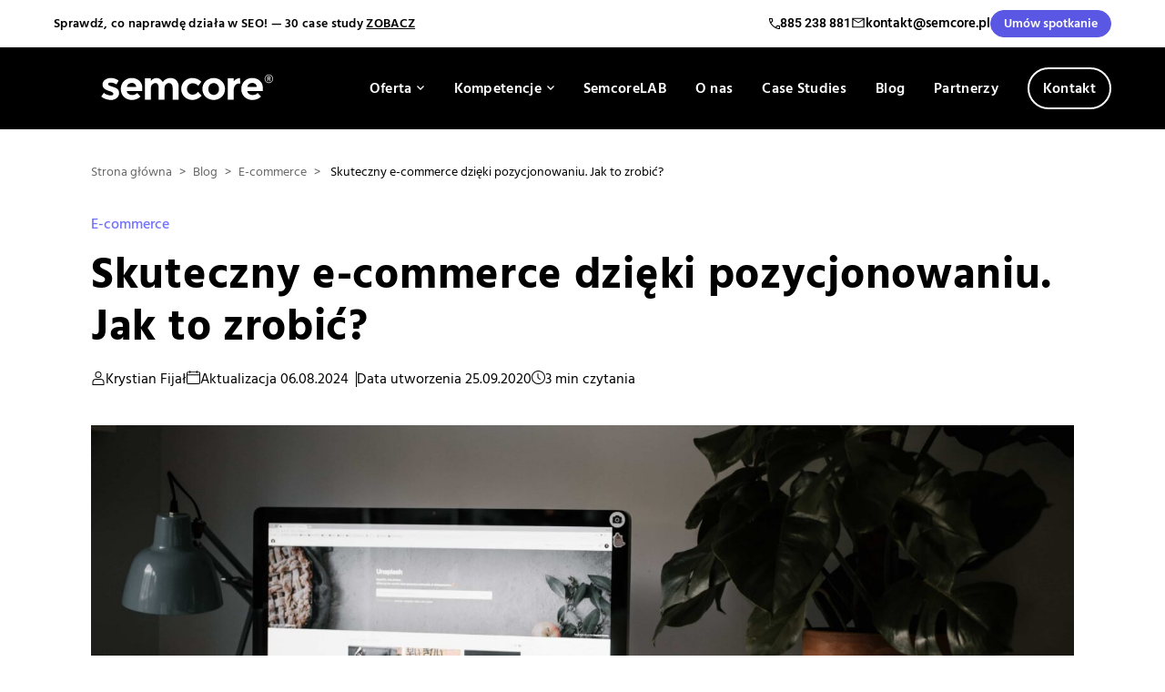

--- FILE ---
content_type: text/html; charset=UTF-8
request_url: https://semcore.pl/skuteczny-e-commerce-dzieki-pozycjonowaniu-jak-to-zrobic/
body_size: 41897
content:
<!doctype html>
<html lang="pl-PL" prefix="og: https://ogp.me/ns#">
<head>
            <!-- Hotjar Tracking Code for Semcore --> <script> (function(h,o,t,j,a,r){ h.hj=h.hj||function(){(h.hj.q=h.hj.q||[]).push(arguments)}; h._hjSettings={hjid:3744689,hjsv:6}; a=o.getElementsByTagName('head')[0]; r=o.createElement('script');r.async=1; r.src=t+h._hjSettings.hjid+j+h._hjSettings.hjsv; a.appendChild(r); })(window,document,'https://static.hotjar.com/c/hotjar-','.js?sv='); </script>
    
	<meta charset="UTF-8">
	<meta name="viewport" content="width=device-width,initial-scale=1">
    <meta name="format-detection" content="telephone=no">

	<script>
		var ajaxUrl = 'https://semcore.pl/wp-admin/admin-ajax.php';
	</script>

	<link rel="preload" href="https://semcore.pl/wp-content/plugins/rate-my-post/public/css/fonts/ratemypost.ttf" type="font/ttf" as="font" crossorigin="anonymous">
<!-- Optymalizacja wyszukiwarek według Rank Math - https://rankmath.com/ -->
<title>Skuteczny e-commerce dzięki pozycjonowaniu. Jak to zrobić?</title>
<meta name="description" content="Skuteczny e-commerce dla wszystkich! W jaki sposób efektywnie prowadzić sklep internetowy? Poznaj ciekawe informacje oraz porady!"/>
<meta name="robots" content="follow, index, max-snippet:-1, max-video-preview:-1, max-image-preview:large"/>
<link rel="canonical" href="https://semcore.pl/skuteczny-e-commerce-dzieki-pozycjonowaniu-jak-to-zrobic/" />
<meta property="og:locale" content="pl_PL" />
<meta property="og:type" content="article" />
<meta property="og:title" content="Skuteczny e-commerce dzięki pozycjonowaniu. Jak to zrobić?" />
<meta property="og:description" content="Skuteczny e-commerce dla wszystkich! W jaki sposób efektywnie prowadzić sklep internetowy? Poznaj ciekawe informacje oraz porady!" />
<meta property="og:url" content="https://semcore.pl/skuteczny-e-commerce-dzieki-pozycjonowaniu-jak-to-zrobic/" />
<meta property="og:site_name" content="Semcore" />
<meta property="article:publisher" content="https://www.facebook.com/semcorefanpage/" />
<meta property="article:section" content="E-commerce" />
<meta property="og:updated_time" content="2024-08-06T11:49:18+02:00" />
<meta property="og:image" content="https://semcore.pl/wp-content/uploads/2020/09/pexels-bongkarn-thanyakij-3803405-min-scaled-e1600426332389.jpg" />
<meta property="og:image:secure_url" content="https://semcore.pl/wp-content/uploads/2020/09/pexels-bongkarn-thanyakij-3803405-min-scaled-e1600426332389.jpg" />
<meta property="og:image:width" content="1200" />
<meta property="og:image:height" content="570" />
<meta property="og:image:alt" content="Własne zaplecze SEO – co trzeba wiedzieć?" />
<meta property="og:image:type" content="image/jpeg" />
<meta property="article:published_time" content="2020-09-25T12:04:51+02:00" />
<meta property="article:modified_time" content="2024-08-06T11:49:18+02:00" />
<meta name="twitter:card" content="summary" />
<meta name="twitter:title" content="Skuteczny e-commerce dzięki pozycjonowaniu. Jak to zrobić?" />
<meta name="twitter:description" content="Skuteczny e-commerce dla wszystkich! W jaki sposób efektywnie prowadzić sklep internetowy? Poznaj ciekawe informacje oraz porady!" />
<meta name="twitter:image" content="https://semcore.pl/wp-content/uploads/2020/09/pexels-bongkarn-thanyakij-3803405-min-scaled-e1600426332389.jpg" />
<meta name="twitter:label1" content="Napisane przez" />
<meta name="twitter:data1" content="Krystian Fijał" />
<meta name="twitter:label2" content="Czas czytania" />
<meta name="twitter:data2" content="3 minuty" />
<script type="application/ld+json" class="rank-math-schema">{"@context":"https://schema.org","@graph":[{"@type":"Place","@id":"https://semcore.pl/#place","address":{"@type":"PostalAddress","streetAddress":"G\u0142ogowska 70/4","addressRegion":"Pozna\u0144","postalCode":"60-740","addressCountry":"Poland"}},{"@type":["ProfessionalService","Organization"],"@id":"https://semcore.pl/#organization","name":"Semcore Sp z o.o.","url":"https://semcore.pl","sameAs":["https://www.facebook.com/semcorefanpage/"],"email":"kontakt@semcore.pl","address":{"@type":"PostalAddress","streetAddress":"G\u0142ogowska 70/4","addressRegion":"Pozna\u0144","postalCode":"60-740","addressCountry":"Poland"},"logo":{"@type":"ImageObject","@id":"https://semcore.pl/#logo","url":"https://semcore.pl/wp-content/uploads/2020/05/semcore.png","contentUrl":"https://semcore.pl/wp-content/uploads/2020/05/semcore.png","caption":"Semcore","inLanguage":"pl-PL","width":"200","height":"200"},"openingHours":["Monday,Tuesday,Wednesday,Thursday,Friday 09:00-17:00"],"location":{"@id":"https://semcore.pl/#place"},"image":{"@id":"https://semcore.pl/#logo"},"telephone":"+48605328333"},{"@type":"WebSite","@id":"https://semcore.pl/#website","url":"https://semcore.pl","name":"Semcore","publisher":{"@id":"https://semcore.pl/#organization"},"inLanguage":"pl-PL"},{"@type":"ImageObject","@id":"https://semcore.pl/wp-content/uploads/2020/09/pexels-bongkarn-thanyakij-3803405-min-scaled-e1600426332389.jpg","url":"https://semcore.pl/wp-content/uploads/2020/09/pexels-bongkarn-thanyakij-3803405-min-scaled-e1600426332389.jpg","width":"200","height":"200","inLanguage":"pl-PL"},{"@type":"WebPage","@id":"https://semcore.pl/skuteczny-e-commerce-dzieki-pozycjonowaniu-jak-to-zrobic/#webpage","url":"https://semcore.pl/skuteczny-e-commerce-dzieki-pozycjonowaniu-jak-to-zrobic/","name":"Skuteczny e-commerce dzi\u0119ki pozycjonowaniu. Jak to zrobi\u0107?","datePublished":"2020-09-25T12:04:51+02:00","dateModified":"2024-08-06T11:49:18+02:00","isPartOf":{"@id":"https://semcore.pl/#website"},"primaryImageOfPage":{"@id":"https://semcore.pl/wp-content/uploads/2020/09/pexels-bongkarn-thanyakij-3803405-min-scaled-e1600426332389.jpg"},"inLanguage":"pl-PL"},{"@type":"Person","@id":"https://semcore.pl/author/krystian-fijal/","name":"Krystian Fija\u0142","url":"https://semcore.pl/author/krystian-fijal/","image":{"@type":"ImageObject","@id":"https://secure.gravatar.com/avatar/2bf747f63953dd905c939d88ee5c8911bb505c831e4bd6d1b638599f8045b70f?s=96&amp;d=mm&amp;r=g","url":"https://secure.gravatar.com/avatar/2bf747f63953dd905c939d88ee5c8911bb505c831e4bd6d1b638599f8045b70f?s=96&amp;d=mm&amp;r=g","caption":"Krystian Fija\u0142","inLanguage":"pl-PL"},"worksFor":{"@id":"https://semcore.pl/#organization"}},{"@type":"BlogPosting","headline":"Skuteczny e-commerce dzi\u0119ki pozycjonowaniu. Jak to zrobi\u0107?","datePublished":"2020-09-25T12:04:51+02:00","dateModified":"2024-08-06T11:49:18+02:00","articleSection":"E-commerce","author":{"@id":"https://semcore.pl/author/krystian-fijal/","name":"Krystian Fija\u0142"},"publisher":{"@id":"https://semcore.pl/#organization"},"description":"Skuteczny e-commerce dla wszystkich! W jaki spos\u00f3b efektywnie prowadzi\u0107 sklep internetowy? Poznaj ciekawe informacje oraz porady!","name":"Skuteczny e-commerce dzi\u0119ki pozycjonowaniu. Jak to zrobi\u0107?","@id":"https://semcore.pl/skuteczny-e-commerce-dzieki-pozycjonowaniu-jak-to-zrobic/#richSnippet","isPartOf":{"@id":"https://semcore.pl/skuteczny-e-commerce-dzieki-pozycjonowaniu-jak-to-zrobic/#webpage"},"image":{"@id":"https://semcore.pl/wp-content/uploads/2020/09/pexels-bongkarn-thanyakij-3803405-min-scaled-e1600426332389.jpg"},"inLanguage":"pl-PL","mainEntityOfPage":{"@id":"https://semcore.pl/skuteczny-e-commerce-dzieki-pozycjonowaniu-jak-to-zrobic/#webpage"}}]}</script>
<!-- /Wtyczka Rank Math WordPress SEO -->

<link rel='dns-prefetch' href='//js-eu1.hs-scripts.com' />
<link rel="alternate" type="application/rss+xml" title="Semcore &raquo; Kanał z wpisami" href="https://semcore.pl/feed/" />
<link rel="alternate" type="application/rss+xml" title="Semcore &raquo; Kanał z komentarzami" href="https://semcore.pl/comments/feed/" />
<link rel="alternate" type="application/rss+xml" title="Semcore &raquo; Skuteczny e-commerce dzięki pozycjonowaniu. Jak to zrobić? Kanał z komentarzami" href="https://semcore.pl/skuteczny-e-commerce-dzieki-pozycjonowaniu-jak-to-zrobic/feed/" />

<link rel='stylesheet' id='wp-block-library-css' href='https://semcore.pl/wp-includes/css/dist/block-library/style.min.css?ver=6.8.3' type='text/css' media='all' />
<style id='classic-theme-styles-inline-css' type='text/css'>
/*! This file is auto-generated */
.wp-block-button__link{color:#fff;background-color:#32373c;border-radius:9999px;box-shadow:none;text-decoration:none;padding:calc(.667em + 2px) calc(1.333em + 2px);font-size:1.125em}.wp-block-file__button{background:#32373c;color:#fff;text-decoration:none}
</style>
<style id='safe-svg-svg-icon-style-inline-css' type='text/css'>
.safe-svg-cover{text-align:center}.safe-svg-cover .safe-svg-inside{display:inline-block;max-width:100%}.safe-svg-cover svg{fill:currentColor;height:100%;max-height:100%;max-width:100%;width:100%}

</style>
<link rel='stylesheet' id='rate-my-post-css' href='https://semcore.pl/wp-content/plugins/rate-my-post/public/css/rate-my-post.min.css?ver=4.4.3' type='text/css' media='all' />
<style id='global-styles-inline-css' type='text/css'>
:root{--wp--preset--aspect-ratio--square: 1;--wp--preset--aspect-ratio--4-3: 4/3;--wp--preset--aspect-ratio--3-4: 3/4;--wp--preset--aspect-ratio--3-2: 3/2;--wp--preset--aspect-ratio--2-3: 2/3;--wp--preset--aspect-ratio--16-9: 16/9;--wp--preset--aspect-ratio--9-16: 9/16;--wp--preset--color--black: #000000;--wp--preset--color--cyan-bluish-gray: #abb8c3;--wp--preset--color--white: #ffffff;--wp--preset--color--pale-pink: #f78da7;--wp--preset--color--vivid-red: #cf2e2e;--wp--preset--color--luminous-vivid-orange: #ff6900;--wp--preset--color--luminous-vivid-amber: #fcb900;--wp--preset--color--light-green-cyan: #7bdcb5;--wp--preset--color--vivid-green-cyan: #00d084;--wp--preset--color--pale-cyan-blue: #8ed1fc;--wp--preset--color--vivid-cyan-blue: #0693e3;--wp--preset--color--vivid-purple: #9b51e0;--wp--preset--gradient--vivid-cyan-blue-to-vivid-purple: linear-gradient(135deg,rgba(6,147,227,1) 0%,rgb(155,81,224) 100%);--wp--preset--gradient--light-green-cyan-to-vivid-green-cyan: linear-gradient(135deg,rgb(122,220,180) 0%,rgb(0,208,130) 100%);--wp--preset--gradient--luminous-vivid-amber-to-luminous-vivid-orange: linear-gradient(135deg,rgba(252,185,0,1) 0%,rgba(255,105,0,1) 100%);--wp--preset--gradient--luminous-vivid-orange-to-vivid-red: linear-gradient(135deg,rgba(255,105,0,1) 0%,rgb(207,46,46) 100%);--wp--preset--gradient--very-light-gray-to-cyan-bluish-gray: linear-gradient(135deg,rgb(238,238,238) 0%,rgb(169,184,195) 100%);--wp--preset--gradient--cool-to-warm-spectrum: linear-gradient(135deg,rgb(74,234,220) 0%,rgb(151,120,209) 20%,rgb(207,42,186) 40%,rgb(238,44,130) 60%,rgb(251,105,98) 80%,rgb(254,248,76) 100%);--wp--preset--gradient--blush-light-purple: linear-gradient(135deg,rgb(255,206,236) 0%,rgb(152,150,240) 100%);--wp--preset--gradient--blush-bordeaux: linear-gradient(135deg,rgb(254,205,165) 0%,rgb(254,45,45) 50%,rgb(107,0,62) 100%);--wp--preset--gradient--luminous-dusk: linear-gradient(135deg,rgb(255,203,112) 0%,rgb(199,81,192) 50%,rgb(65,88,208) 100%);--wp--preset--gradient--pale-ocean: linear-gradient(135deg,rgb(255,245,203) 0%,rgb(182,227,212) 50%,rgb(51,167,181) 100%);--wp--preset--gradient--electric-grass: linear-gradient(135deg,rgb(202,248,128) 0%,rgb(113,206,126) 100%);--wp--preset--gradient--midnight: linear-gradient(135deg,rgb(2,3,129) 0%,rgb(40,116,252) 100%);--wp--preset--font-size--small: 13px;--wp--preset--font-size--medium: 20px;--wp--preset--font-size--large: 36px;--wp--preset--font-size--x-large: 42px;--wp--preset--spacing--20: 0.44rem;--wp--preset--spacing--30: 0.67rem;--wp--preset--spacing--40: 1rem;--wp--preset--spacing--50: 1.5rem;--wp--preset--spacing--60: 2.25rem;--wp--preset--spacing--70: 3.38rem;--wp--preset--spacing--80: 5.06rem;--wp--preset--shadow--natural: 6px 6px 9px rgba(0, 0, 0, 0.2);--wp--preset--shadow--deep: 12px 12px 50px rgba(0, 0, 0, 0.4);--wp--preset--shadow--sharp: 6px 6px 0px rgba(0, 0, 0, 0.2);--wp--preset--shadow--outlined: 6px 6px 0px -3px rgba(255, 255, 255, 1), 6px 6px rgba(0, 0, 0, 1);--wp--preset--shadow--crisp: 6px 6px 0px rgba(0, 0, 0, 1);}:where(.is-layout-flex){gap: 0.5em;}:where(.is-layout-grid){gap: 0.5em;}body .is-layout-flex{display: flex;}.is-layout-flex{flex-wrap: wrap;align-items: center;}.is-layout-flex > :is(*, div){margin: 0;}body .is-layout-grid{display: grid;}.is-layout-grid > :is(*, div){margin: 0;}:where(.wp-block-columns.is-layout-flex){gap: 2em;}:where(.wp-block-columns.is-layout-grid){gap: 2em;}:where(.wp-block-post-template.is-layout-flex){gap: 1.25em;}:where(.wp-block-post-template.is-layout-grid){gap: 1.25em;}.has-black-color{color: var(--wp--preset--color--black) !important;}.has-cyan-bluish-gray-color{color: var(--wp--preset--color--cyan-bluish-gray) !important;}.has-white-color{color: var(--wp--preset--color--white) !important;}.has-pale-pink-color{color: var(--wp--preset--color--pale-pink) !important;}.has-vivid-red-color{color: var(--wp--preset--color--vivid-red) !important;}.has-luminous-vivid-orange-color{color: var(--wp--preset--color--luminous-vivid-orange) !important;}.has-luminous-vivid-amber-color{color: var(--wp--preset--color--luminous-vivid-amber) !important;}.has-light-green-cyan-color{color: var(--wp--preset--color--light-green-cyan) !important;}.has-vivid-green-cyan-color{color: var(--wp--preset--color--vivid-green-cyan) !important;}.has-pale-cyan-blue-color{color: var(--wp--preset--color--pale-cyan-blue) !important;}.has-vivid-cyan-blue-color{color: var(--wp--preset--color--vivid-cyan-blue) !important;}.has-vivid-purple-color{color: var(--wp--preset--color--vivid-purple) !important;}.has-black-background-color{background-color: var(--wp--preset--color--black) !important;}.has-cyan-bluish-gray-background-color{background-color: var(--wp--preset--color--cyan-bluish-gray) !important;}.has-white-background-color{background-color: var(--wp--preset--color--white) !important;}.has-pale-pink-background-color{background-color: var(--wp--preset--color--pale-pink) !important;}.has-vivid-red-background-color{background-color: var(--wp--preset--color--vivid-red) !important;}.has-luminous-vivid-orange-background-color{background-color: var(--wp--preset--color--luminous-vivid-orange) !important;}.has-luminous-vivid-amber-background-color{background-color: var(--wp--preset--color--luminous-vivid-amber) !important;}.has-light-green-cyan-background-color{background-color: var(--wp--preset--color--light-green-cyan) !important;}.has-vivid-green-cyan-background-color{background-color: var(--wp--preset--color--vivid-green-cyan) !important;}.has-pale-cyan-blue-background-color{background-color: var(--wp--preset--color--pale-cyan-blue) !important;}.has-vivid-cyan-blue-background-color{background-color: var(--wp--preset--color--vivid-cyan-blue) !important;}.has-vivid-purple-background-color{background-color: var(--wp--preset--color--vivid-purple) !important;}.has-black-border-color{border-color: var(--wp--preset--color--black) !important;}.has-cyan-bluish-gray-border-color{border-color: var(--wp--preset--color--cyan-bluish-gray) !important;}.has-white-border-color{border-color: var(--wp--preset--color--white) !important;}.has-pale-pink-border-color{border-color: var(--wp--preset--color--pale-pink) !important;}.has-vivid-red-border-color{border-color: var(--wp--preset--color--vivid-red) !important;}.has-luminous-vivid-orange-border-color{border-color: var(--wp--preset--color--luminous-vivid-orange) !important;}.has-luminous-vivid-amber-border-color{border-color: var(--wp--preset--color--luminous-vivid-amber) !important;}.has-light-green-cyan-border-color{border-color: var(--wp--preset--color--light-green-cyan) !important;}.has-vivid-green-cyan-border-color{border-color: var(--wp--preset--color--vivid-green-cyan) !important;}.has-pale-cyan-blue-border-color{border-color: var(--wp--preset--color--pale-cyan-blue) !important;}.has-vivid-cyan-blue-border-color{border-color: var(--wp--preset--color--vivid-cyan-blue) !important;}.has-vivid-purple-border-color{border-color: var(--wp--preset--color--vivid-purple) !important;}.has-vivid-cyan-blue-to-vivid-purple-gradient-background{background: var(--wp--preset--gradient--vivid-cyan-blue-to-vivid-purple) !important;}.has-light-green-cyan-to-vivid-green-cyan-gradient-background{background: var(--wp--preset--gradient--light-green-cyan-to-vivid-green-cyan) !important;}.has-luminous-vivid-amber-to-luminous-vivid-orange-gradient-background{background: var(--wp--preset--gradient--luminous-vivid-amber-to-luminous-vivid-orange) !important;}.has-luminous-vivid-orange-to-vivid-red-gradient-background{background: var(--wp--preset--gradient--luminous-vivid-orange-to-vivid-red) !important;}.has-very-light-gray-to-cyan-bluish-gray-gradient-background{background: var(--wp--preset--gradient--very-light-gray-to-cyan-bluish-gray) !important;}.has-cool-to-warm-spectrum-gradient-background{background: var(--wp--preset--gradient--cool-to-warm-spectrum) !important;}.has-blush-light-purple-gradient-background{background: var(--wp--preset--gradient--blush-light-purple) !important;}.has-blush-bordeaux-gradient-background{background: var(--wp--preset--gradient--blush-bordeaux) !important;}.has-luminous-dusk-gradient-background{background: var(--wp--preset--gradient--luminous-dusk) !important;}.has-pale-ocean-gradient-background{background: var(--wp--preset--gradient--pale-ocean) !important;}.has-electric-grass-gradient-background{background: var(--wp--preset--gradient--electric-grass) !important;}.has-midnight-gradient-background{background: var(--wp--preset--gradient--midnight) !important;}.has-small-font-size{font-size: var(--wp--preset--font-size--small) !important;}.has-medium-font-size{font-size: var(--wp--preset--font-size--medium) !important;}.has-large-font-size{font-size: var(--wp--preset--font-size--large) !important;}.has-x-large-font-size{font-size: var(--wp--preset--font-size--x-large) !important;}
:where(.wp-block-post-template.is-layout-flex){gap: 1.25em;}:where(.wp-block-post-template.is-layout-grid){gap: 1.25em;}
:where(.wp-block-columns.is-layout-flex){gap: 2em;}:where(.wp-block-columns.is-layout-grid){gap: 2em;}
:root :where(.wp-block-pullquote){font-size: 1.5em;line-height: 1.6;}
</style>
<link rel='stylesheet' id='ez-toc-css' href='https://semcore.pl/wp-content/plugins/easy-table-of-contents/assets/css/screen.min.css?ver=2.0.76' type='text/css' media='all' />
<style id='ez-toc-inline-css' type='text/css'>
div#ez-toc-container .ez-toc-title {font-size: 120%;}div#ez-toc-container .ez-toc-title {font-weight: 500;}div#ez-toc-container ul li , div#ez-toc-container ul li a {font-size: 95%;}div#ez-toc-container ul li , div#ez-toc-container ul li a {font-weight: 500;}div#ez-toc-container nav ul ul li {font-size: 90%;}div#ez-toc-container {background: #f1f1f1;border: 1px solid #f1f1f1;width: 100%;}div#ez-toc-container p.ez-toc-title , #ez-toc-container .ez_toc_custom_title_icon , #ez-toc-container .ez_toc_custom_toc_icon {color: #000000;}div#ez-toc-container ul.ez-toc-list a {color: #000000;}div#ez-toc-container ul.ez-toc-list a:hover {color: #7171ff;}div#ez-toc-container ul.ez-toc-list a:visited {color: #000000;}
.ez-toc-container-direction {direction: ltr;}.ez-toc-counter ul{counter-reset: item ;}.ez-toc-counter nav ul li a::before {content: counters(item, '.', decimal) '. ';display: inline-block;counter-increment: item;flex-grow: 0;flex-shrink: 0;margin-right: .2em; float: left; }.ez-toc-widget-direction {direction: ltr;}.ez-toc-widget-container ul{counter-reset: item ;}.ez-toc-widget-container nav ul li a::before {content: counters(item, '.', decimal) '. ';display: inline-block;counter-increment: item;flex-grow: 0;flex-shrink: 0;margin-right: .2em; float: left; }
</style>
<link rel='stylesheet' id='semcore-css-theme-css' href='https://semcore.pl/wp-content/themes/semcore/assets/dist/theme.css?ver=6.1.17' type='text/css' media='all' />
<link rel='stylesheet' id='gca-column-styles-css' href='https://semcore.pl/wp-content/plugins/genesis-columns-advanced/css/gca-column-styles.css?ver=6.8.3' type='text/css' media='all' />
<script type="text/javascript" src="https://semcore.pl/wp-includes/js/jquery/jquery.min.js?ver=3.7.1" id="jquery-core-js"></script>
<script type="text/javascript" src="https://semcore.pl/wp-includes/js/jquery/jquery-migrate.min.js?ver=3.4.1" id="jquery-migrate-js"></script>
<script type="text/javascript" src="https://semcore.pl/wp-content/themes/semcore/js/scripts.js?ver=6.1.17" id="semcore-js-js"></script>
<script type="text/javascript" src="https://semcore.pl/wp-content/themes/semcore/assets/dist/theme.js?ver=6.1.17" id="semcore-js-custom-js"></script>
<script type="text/javascript" src="https://semcore.pl/wp-content/themes/semcore/js/vendor/tiny-slider.js?ver=6.8.3" id="tiny-slider-js"></script>
<script type="text/javascript" src="https://semcore.pl/wp-content/themes/semcore/js/vendor/lc_lightbox.lite.js?ver=6.8.3" id="lc_lightbox-js"></script>
<script type="text/javascript" src="https://semcore.pl/wp-content/themes/semcore/js/vendor/glightbox.min.js?ver=6.8.3" id="glightbox-js"></script>
<script type="text/javascript" src="https://semcore.pl/wp-content/themes/semcore/js/vendor/sticky-sidebar.min.js?ver=6.8.3" id="sticky-sidebar-js"></script>
<script type="text/javascript" src="https://semcore.pl/wp-content/themes/semcore/js/vendor/datepicker-full.min.js?ver=6.8.3" id="datepicker-js"></script>
<script type="text/javascript" src="https://semcore.pl/wp-content/themes/semcore/js/vendor/gsap/gsap.min.js?ver=6.8.3" id="gsap-js"></script>
<script type="text/javascript" src="https://semcore.pl/wp-content/themes/semcore/js/vendor/gsap/ScrollTrigger.min.js?ver=6.8.3" id="gsap-scrolltrigger-js"></script>
<script type="text/javascript" src="https://semcore.pl/wp-content/themes/semcore/js/vendor/gsap/ScrollToPlugin.min.js?ver=6.8.3" id="gsap-scrolltoplugin-js"></script>
<script type="text/javascript" src="https://semcore.pl/wp-content/themes/semcore/js/vendor/swiper-bundle.min.js?ver=6.8.3" id="swiper-js"></script>
<script type="text/javascript" src="https://semcore.pl/wp-content/themes/semcore/js/vendor/simplebar.min.js?ver=6.8.3" id="simpleBar-js"></script>
<link rel="https://api.w.org/" href="https://semcore.pl/wp-json/" /><link rel="alternate" title="JSON" type="application/json" href="https://semcore.pl/wp-json/wp/v2/posts/7730" /><link rel="EditURI" type="application/rsd+xml" title="RSD" href="https://semcore.pl/xmlrpc.php?rsd" />
<meta name="generator" content="WordPress 6.8.3" />
<link rel='shortlink' href='https://semcore.pl/?p=7730' />
<link rel="alternate" title="oEmbed (JSON)" type="application/json+oembed" href="https://semcore.pl/wp-json/oembed/1.0/embed?url=https%3A%2F%2Fsemcore.pl%2Fskuteczny-e-commerce-dzieki-pozycjonowaniu-jak-to-zrobic%2F" />
<link rel="alternate" title="oEmbed (XML)" type="text/xml+oembed" href="https://semcore.pl/wp-json/oembed/1.0/embed?url=https%3A%2F%2Fsemcore.pl%2Fskuteczny-e-commerce-dzieki-pozycjonowaniu-jak-to-zrobic%2F&#038;format=xml" />
			<!-- DO NOT COPY THIS SNIPPET! Start of Page Analytics Tracking for HubSpot WordPress plugin v11.3.21-->
			<script class="hsq-set-content-id" data-content-id="blog-post">
				var _hsq = _hsq || [];
				_hsq.push(["setContentType", "blog-post"]);
			</script>
			<!-- DO NOT COPY THIS SNIPPET! End of Page Analytics Tracking for HubSpot WordPress plugin -->
			<!-- Head & Footer Code: Site-wide HEAD section start (type: post; bahavior: append; priority: 10; do_shortcode_h: n) -->
<!-- WP Ads Pixel Code -->
<script>
  !function(d,m,e,v,n,t,s){d['WphTrackObject'] = n;
  d[n] = window[n] || function() {(d[n].queue=d[n].queue||[]).push(arguments)},
  d[n].l = 1 * new Date(), t=m.createElement(e), s=m.getElementsByTagName(e)[0],
  t.async=1;t.src=v;s.parentNode.insertBefore(t,s)}(window,document,'script',
  'https://pixel.wp.pl/w/tr.js', 'wph');
  wph('init', 'WP-ADS-4Y83N-2OE');
</script>
<!-- End WP Ads Pixel Code -->
<!-- Head & Footer Code: Site-wide HEAD section end (type: post; bahavior: append; priority: 10; do_shortcode_h: n) -->
<link rel="pingback" href="https://semcore.pl/xmlrpc.php">
<!-- Meta Pixel Code -->
<script type='text/javascript'>
!function(f,b,e,v,n,t,s){if(f.fbq)return;n=f.fbq=function(){n.callMethod?
n.callMethod.apply(n,arguments):n.queue.push(arguments)};if(!f._fbq)f._fbq=n;
n.push=n;n.loaded=!0;n.version='2.0';n.queue=[];t=b.createElement(e);t.async=!0;
t.src=v;s=b.getElementsByTagName(e)[0];s.parentNode.insertBefore(t,s)}(window,
document,'script','https://connect.facebook.net/en_US/fbevents.js');
</script>
<!-- End Meta Pixel Code -->
<script type='text/javascript'>var url = window.location.origin + '?ob=open-bridge';
            fbq('set', 'openbridge', '523975686290013', url);
fbq('init', '523975686290013', {}, {
    "agent": "wordpress-6.8.3-4.1.5"
})</script><script type='text/javascript'>
    fbq('track', 'PageView', []);
  </script><link rel="icon" href="https://semcore.pl/wp-content/uploads/2024/11/favicon.png" sizes="32x32" />
<link rel="icon" href="https://semcore.pl/wp-content/uploads/2024/11/favicon.png" sizes="192x192" />
<link rel="apple-touch-icon" href="https://semcore.pl/wp-content/uploads/2024/11/favicon.png" />
<meta name="msapplication-TileImage" content="https://semcore.pl/wp-content/uploads/2024/11/favicon.png" />
		<style type="text/css" id="wp-custom-css">
			input[name=submission_id_hs]{
    display:none;
}
input[name=fbclid_hs]{
    display:none;
}
input[name=gclid_hs]{
    display:none;
}

body.single-post a{
	word-break: break-word;
}
input[name=rd] {
	position: absolute;
	opacity: 0;
	z-index: -1;
}

.row {
  display: flex;
}
.row .col {
  flex: 1;
}
.row .col:last-child {
  margin-left: 1em;
}

/* Accordion styles */
.tabs {
  border-radius: 0px;
  overflow: hidden;
  box-shadow: 0 3px 6px -4px rgba(0, 0, 0, 0.5);
}

.tab {
  width: 100%;
  color: black;
  overflow: hidden;
}
.tab-label {
  display: flex;
  justify-content: space-between;
  padding: 1em;
  background: white;
  font-weight: bold;
  cursor: pointer;
  /* Icon */
}
.tab-label:hover {
  background: white;
}
.tab-label::after {
  content: "\276F";
  width: 1em;
  height: 1em;
  text-align: center;
  transition: all 0.35s;
}
.tab-content {
	line-height: 1.6;
	letter-spacing: .3px;
  max-height: 0;
  padding: 0 1em;
  color: black;
  background: white;
  transition: all 0.35s;
}
.tab-close {
  display: flex;
  justify-content: flex-end;
  padding: 1em;
  font-size: 0.75em;
  background: black;
  cursor: pointer;
}
.tab-close:hover {
  background: #e6e6e6;
}

input:checked + .tab-label {
  background: black;
}
input:checked + .tab-label::after {
  -webkit-transform: rotate(90deg);
          transform: rotate(90deg);
}
input:checked ~ .tab-content {
  max-height: 100vh;
  padding: 1em;
}
.entry-title {
	color: white;
}


/* single post grid */
.post-grid{
	display: grid;
    grid-template-columns: 2fr 1fr;
    grid-column-gap: 40px;
}
.post-grid aside{
	margin-top: 36px;
}
@media (max-width: 1024px){
	.post-grid{
		 grid-template-columns: 1fr;
	}
}
.post-grid aside .widget-title{
	font-size: 125%;
	font-weight: bold;
	margin-bottom:20px;
}
.post-grid aside .widget{
	padding:30px;
	background-color:#f1f1f1;
	margin-bottom:30px;
}
.post-grid aside #ninja_forms_widget-2{
	position: sticky;
	top:120px;
	left:0;
}

aside #ninja_forms_widget-2 #nf-field-87-wrap p{
	font-size: 16px;
	color: #000 !important;
}
aside #ninja_forms_widget-2 input{
	border-color: #000 !important;
	color: #000 !important;
}
aside #ninja_forms_widget-2 label, aside #ninja_forms_widget-2 .ninja-forms-req-symbol{
	color:#000 !important;
}
aside #ninja_forms_widget-2 #nf-field-78-container{
	margin-top:20px;
}
aside #ninja_forms_widget-2 .checkbox-wrap .nf-field-label label.nf-checked-label:before{
	left:-30px !important;
}
aside #ninja_forms_widget-2 input#nf-field-85{
	background-color:#000 !important;
	color: #fff !important;
}
aside #ninja_forms_widget-2 .nf-response-msg p{
	color: #000 !important;
}
aside #ninja_forms_widget-2 .nf-error .nf-field-label label{
	color: red !important;
}
.post-grid aside li{
	padding:10px 0;
}
.post-grid aside li a{
	color: #000;
}
.post-grid aside li a:hover{
	color: #7171ff;
}

/* related posts */
.yarpp-related a{
	font-weight:normal !important;
	color:#000 !important;
}
.yarpp-related a:hover{
	color:#7171ff !important;
}

/* inline related links */
.postTitle{
	font-weight:normal;	
}

/* absulote link */
.absolute-link{
	position:absolute;
	width:100%;
	height:100%;
	left:0;
	top:0;
	z-index:20;
}

/* form on "Kompetencje" pages */
div.abilityBanner__title{
	flex-basis:65%;
}
div.abilityBanner__title h1{
	margin-bottom: 30px;
}
div.abilityBanner__desc{
	flex-basis: 35%;
}
div.abilityBanner__desc > .nf-form-cont{
	padding: 30px;
	background-color: #000;
}
div.abilityBanner__desc > .nf-form-cont .nf-form-title{
	color:#fff;
}

/* button animation */
.ninja-forms-field.nf-element[type="button"]:hover{
	background-color:#7171ff !important;
	color:#fff !important;
}
div.abilityBanner__desc > .nf-form-cont .submit-container{
	margin-bottom: 20px;
}

/* vocab words */
.vocab-words{
	display:grid;
	grid-template-columns: repeat(3, 1fr);
	height: auto;
}
@media (max-width: 1024px){
	.vocab-words{
		 grid-template-columns: 1fr 1fr 1fr 1fr;
	}
}
@media (max-width: 768px){
	.vocab-words{
		 grid-template-columns: 1fr 1fr 1fr;
	}
}
@media (max-width: 576px){
	.vocab-words{
		 grid-template-columns: 1fr 1fr;
	}
}

/* button purple */

.button--purple{
	background-color:#7171ff;
	border-color: #7171ff;
	color: #fff;
}
.button--purple:hover{
	background-color:transparent;
	color: #7171ff;
	border-color: #7171ff;
}

/* navigation submenu */
.subMenu{
	overflow: hidden;
}
.subMenu__inner{
	display:grid;
	grid-template-columns: 1fr 1fr 1fr;
}

/* justify content on abilities */
.abilityWrapper__hook p {
	text-align:justify;
}

/* table of contents */
#ez-toc-container{
	border-radius: 0;
}
.ez-toc-list li:before{
	display: none;
}
body.postid-10289 #ez-toc-container{
	display:none;
}

html {
  scroll-behavior: smooth;
}


/* free audit styles */
#post-16306 h1.entry-title {
    color: #000;
    text-align: center;
}
#post-16306 .generic__content {
    padding-top: 0;
}
body.page-id-16306 {
    padding-top: 0;
}
.free-audit-section{
	display: flex;
	flex-wrap: wrap;
	align-items: center;
	padding: 0 2%;
    margin-top: 0;
}
.free-audit-section p{
	font-size: 18px;
	padding-bottom: 15px;
}
@media only screen and (max-width: 1200px){
	.free-audit-section p{
		font-size: 16px;
	}
}

.free-audit-section .button:hover, .free-audit-section .ninja-forms-field.nf-element:hover[type="button"] {
    border-color: #000;
    color: #fff;
}
.free-audit-section .button::before, .free-audit-section .ninja-forms-field.nf-element[type="button"]::before{
	background: #000;
}
.free-audit-img-container{
    margin: 15px 2%;
    width: 36%;
	position: relative;
	    z-index: 1;
}
.free-audit-section img {
    width: 100%;
    height: auto;
    left: 0;
    top: 0;
}
.free-audit-container {
    width: 56%;
    margin: 0 2%;
	    padding: 20px 0;
    display: flex;
  flex-wrap: wrap;
  flex-direction: column;
  align-items: flex-start;
  justify-content: center;
}
.free-audit-container p {
    width: 100%;
}
.free-audit-label {
    color: rgba(0,0,0,0.27);
	padding-bottom: 20px;
	    position: relative;
    margin-left: 40px;
	font-size: 1rem;
}
p.free-audit-label:before {
	content: "";
	display: block;
    background-color:  rgba(0,0,0,0.27);
    position: absolute;
    top: 0.7em;
    left: -40px;
    width: 30px;
    height: 1.5px;
}
p.free-audit-bold-text {
    font-weight: bolder;
    font-size: 1.6rem;
    padding-bottom: 20px;
}



/* free audit introduction */
#free-audit-introduction {
    position: relative;
	padding: 0;
}

#free-audit-introduction h1 {
    font-size: 2.3rem;
    line-height: 2.8rem;
    padding-bottom: 20px;
    font-weight: lighter;
    letter-spacing: 0rem;
}
#free-audit-section-links{
    display: flex;
    flex-wrap: nowrap;
    justify-content: flex-start;
    align-items: center;
    width: 85%;
    padding-bottom: 20px;
    padding-left: 15%;
    position: relative;
}
#free-audit-section-links:after {
    content: "";
    display: block;
    width: calc(17.7% + 200px);
	min-width: 200px;
    height: 700px;
    background-color: #000;
    position: absolute;
    top: 0;
    left: 0;
    z-index: -1;
}
#free-audit-section-links a {
    text-decoration: none;
    color: #000;
    white-space: nowrap;
    padding: 6px;
    margin: 4px;
    font-size: 1.2rem;
	position: relative;
}
#free-audit-section-links a:before {
    content: "";
    display: block;
    width: 0px;
    height: 2px;
    background-color: #000;
    position: absolute;
    bottom: 0;
    left: 6px;
	transition: width .4s;
}
#free-audit-section-links a:hover:before {
    width: 30px;
}
#free-audit-section-links img {
    width: 200px;
    height: auto;
}
#free-audit-section-links > li:nth-child(2) {
    padding-left: 33px;
}
#free-audit-introduction .free-audit-container{
	    width: 50%;
    margin: 0 5%;
}
@media only screen and (max-width: 1240px) {
	#free-audit-section-links{
		display: none;
	}
	#free-audit-introduction:after{
		display: none;
	}
	#free-audit-introduction{
		padding-top: 50px;
	}
}
div#free-audit-buttons-box {
	display: flex;
    flex-wrap: wrap;
    width: 100%;
    justify-content: flex-start;
}
div#free-audit-buttons-box a {
    margin: 10px;
}
div#free-audit-buttons-box a:nth-of-type(1) {
    margin-left: 0;
}

/* free audit who we are */
#free-audit-who-we-are {
    background-image: url(https://semcore.pl/wp-content/uploads/2021/10/grey-background.jpg);
    background-position: center;
    background-repeat: repeat;
    background-attachment: scroll;
}

#free-audit-who-we-are h2 {
    margin-top: -10px;
    padding-bottom: 20px;
    width: 100%;
}
#free-audit-who-we-are img {
    width: 80%;
	height: auto;
	    margin-left: 20%;
}
#free-audit-about-us{
	display: flex;
    justify-content: flex-start;
    width: 100%;
}
#free-audit-about-us p {
    padding: 20px;
}
#free-audit-about-us strong {
    font-size: 22px;
}

/* free audit where are we from */
.free-audit-dark-theme {
    background: #050000;
}
.free-audit-dark-theme .free-audit-label:before {
    background-color: #fffdfd;
}

.free-audit-dark-theme p, .free-audit-dark-theme h2 {
    color: #fffdfd;
}
.free-audit-dark-theme .button, .free-audit-dark-theme .ninja-forms-field.nf-element[type="button"] {
	border-color: #fff;
	color: #fff;
}
.free-audit-dark-theme .button:hover, .free-audit-dark-theme .ninja-forms-field.nf-element:hover[type="button"] {
    border-color: #fff;
    color: #000;
}
.free-audit-dark-theme .button::before, .free-audit-dark-theme .ninja-forms-field.nf-element[type="button"]::before{
	background: #fff;
}
#free-audit-where-are-we-from p.free-audit-img-container {
    padding-top: 15px;
}
#free-audit-where-are-we-from {
    padding-top: 3%;
    padding-bottom: 3%;
}

/* free audit prestashop */
#free-audit-prestashop {
    padding: 30px 2%;
	    background-image: url(https://semcore.pl/wp-content/uploads/2021/10/grey-background-2.jpg);
    background-position: center;
    background-repeat: no-repeat;
    background-attachment: scroll;
    background-size: cover;
}
#free-audit-prestashop .free-audit-container {
    width: 100%;
    text-align: center;
}
#free-audit-prestashop h2, #free-audit-prestashop p {
		width: 100%;
    margin: 0 auto;
	position: relative;
}


#free-audit-prestashop img {
    position: absolute;
    width: 80px;
	height: 80px;
    top: 0;
    left: calc(100% - 80px);
}
#free-audit-prestashop strong a {
    color: #000;
}
@media only screen and (max-width: 980px){
	#free-audit-prestashop .free-audit-img-container {
    height: 120px;
	}
	#free-audit-prestashop img{
		    top: 20px;
    left: calc(50% - 40px);
	}
}


/* free audit what is sxo */
#free-audit-what-is-sxo {
    padding: 30px 2%;
    background-image: url(https://semcore.pl/wp-content/uploads/2021/10/grey-background.jpg);
    background-position: center;
    background-repeat: repeat;
    background-attachment: scroll;
}
#free-audit-what-is-sxo .free-audit-container:nth-of-type(1) {
        width: 32%;
    margin-right: 6%;
}
#free-audit-what-is-sxo .free-audit-container:nth-of-type(2) {
    position: relative;
	width: 52%;
    margin-left: 6%;
}

#free-audit-what-is-sxo .free-audit-container:nth-of-type(2):before {
    content: "";
    display: block;
    width: 2px;
    height: 80%;
    background-color: #585858;
    position: absolute;
    top: 10%;
    left: -10%;
}
#free-audit-what-is-sxo h2{
	font-size: 24px;
}

/* free audit seo + ux */
#free-audit-seo-and-ux {
    background-image: url(https://semcore.pl/wp-content/uploads/2021/10/black-background.jpg);
    background-position: center;
    background-repeat: no-repeat;
    background-attachment: scroll;
    background-size: cover;
}
#free-audit-seo-and-ux p {
    padding: 20px 80px;
}
#free-audit-seo-and-ux .free-audit-container{
	width: 100%;
    text-align: center;
}
#free-audit-seo-and-ux > div > p:nth-child(3) {
    width: 100%;
}


/* free audit terravita */
#free-audit-terravita{
	padding-bottom: 50px;
}
#free-audit-terravita  .free-audit-container{
	width: 100%;
    text-align: center;
}
#free-audit-terravita .free-audit-label {
    margin: 0;
}
#free-audit-terravita .free-audit-container:nth-of-type(2) {
    flex-direction: row;
}
.free-audit-quote-box {
    text-align: left;
    width: calc(50% - 20px);
    padding: 30px;
    background-color: #f8f8f8;
    margin: 10px;
	height: 350px;
    min-height: fit-content;
		position: relative;
}
@media only screen and (max-width: 915px){
	.free-audit-quote-box {
		height: 410px;
	}
}
.free-audit-quote-box p {
    font-size: 14px;
}
p.free-audit-quote-img-box {
    min-height: 60px;
	    display: flex;
    align-items: center;
}
.free-audit-quote-box img {
    width: 100px;
	height: auto;
    margin-right: 70%;
}
.free-audit-quote-box:after {
    content: "";
    display: block;
    background-image: url(https://semcore.pl/wp-content/uploads/2021/10/quote-mark.png);
    background-position: center;
    background-repeat: no-repeat;
    background-attachment: scroll;
    background-size: contain;
    width: 60px;
    height: 60px;
    position: absolute;
    bottom: 10px;
    right: 10px;
}
#free-audit-terravita .free-audit-label {
    padding-bottom: 50px;
}
#free-audit-terravita .free-audit-label:before{
	display:none;
}
#free-audit-terravita h2, #free-audit-terravita .free-audit-label {
    width: 100%;
    padding: 10px;
}
#free-audit-terravita .free-audit-label {
    padding-bottom: 0;
}


/* free audit form */
#free-audit-form{
	display: flex;
	justify-content: center;
	padding-top: 30px;
	padding-bottom: 30px;
	    background-image: url(https://semcore.pl/wp-content/uploads/2021/10/black-background.jpg);
    background-position: center;
    background-repeat: no-repeat;
    background-attachment: scroll;
    background-size: cover;
}
#free-audit-form h2, #free-audit-form p {
    width: 100%;
    text-align: center;
	margin-left: 0;
}
#free-audit-form .nf-field-description p {
    text-align: left;
}
#free-audit-form .free-audit-label:before{
	display: none;
}
#free-audit-form .nf-field-label {
    display: block !important;
	    width: fit-content !important;
}

#free-audit-form span.ninja-forms-req-symbol {
    display: none;
}
#free-audit-form input:not([type='button']) {
    border-bottom: 1px solid #858585 !important;
	margin-bottom: 10px;
    padding: 20px 0 !important;
}
.free-audit-dark-theme .ninja-forms-field.nf-element[type="button"] {
    color: #000;
    border: 1px solid #fff !important;
}
.free-audit-dark-theme .ninja-forms-field.nf-element[type="button"]:hover {
    background-color: #000 !important;
    border: 1px solid #fff !important;
}
#free-audit-form div.nf-field-description > p {
    font-size: 11px;
}
#free-audit-form .nf-field-container {
    margin-bottom: 0;
}

/* free audit media */
@media only screen and (max-width: 715px){
	.free-audit-section{
		flex-direction: column;
	}
	.free-audit-section > .free-audit-img-container{
		margin: 0;
    width: 95%;
    text-align: center;
	}
  .free-audit-section p, .free-audit-section h1, .free-audit-section h2 {
    width: 100%;
    text-align: center;
}
	.free-audit-container {
    width: 100%;
    margin: 0;
	}
	.free-audit-label{
		margin-left: 0;
	}
	.free-audit-label:before{
		display: none !important;
	}
	#free-audit-introduction .free-audit-container {
    width: 90%;
    margin: 0px 5%;
}
	#free-audit-buttons-box{
		justify-content: center !important;
	}
	#free-audit-seo-and-ux p {
    padding: 20px 10px;
}
	#free-audit-what-is-sxo .free-audit-container:nth-of-type(1){
		width: 100%;
		padding-bottom: 20px;
		margin-right: 0;
	}
	#free-audit-what-is-sxo .free-audit-container:nth-of-type(2){
		width: 100%;
		margin-left: 0;
	}
	#free-audit-what-is-sxo .free-audit-container:nth-of-type(2):before {
    width: 90%;
    height: 2px;
    top: -20px;
    left: 5%;
  }
	.free-audit-quote-box img{
		width: 25%;
		margin-right: 75%;
    height: auto;
	}
	#free-audit-terravita .free-audit-container:nth-of-type(2) {
    flex-direction: column;
  }
	.free-audit-quote-box {
    width: 100%;
    padding: 30px 0;
    margin: 10px 0;
    min-height: unset;
		height: fit-content;
  }
	#free-audit-who-we-are img{
		margin-left: 0;
	}
}
@media only screen and (min-width: 1280px){
	.free-audit-section{
		padding: 0 15%;
	}
	#free-audit-introduction .free-audit-container {
    width: 33%;
    margin: 0 15% 0 5%;
	}
	#free-audit-introduction .free-audit-img-container {
    margin: 15px 2% 15px 15%;
    width: 30%;
	}
	#free-audit-what-is-sxo {
    padding: 30px 15%;
	}
}

/* end - free audit styles */

/* sticky menu */
.abilityMenu{
	position: sticky;
    top: 140px;
    left: 0;
}

/* iframe width */
iframe{
	max-width: 100% !important;
}

/* homepage faq */

.wysywig figure {max-width:100%!important;}
.faq .tabs{
	margin-bottom: 8px;
}
.faq .tab-label{
	background-color: white !important;
}
div#hs-eu-cookie-confirmation {max-width:70%!important;}
@media (max-width: 580px){ 
	div#hs-eu-cookie-confirmation {bottom:60px!important;z-index:200000000000000000000000;}
}

@media screen and (min-width: 992px){
.innovation-partners__slider-slide {width: 19%!important;}
}

.abilityMenu__list {
overflow-y:scroll;
height:auto;
max-height:65vh;
padding-right:10px;}

.abilityBanner__header {align-items: flex-start;}
.home .author-block {padding:0 0 20px;text-align:left;}
.abilityBanner .author-block {padding:0 0 20px;text-align:left;}

/*faq*/
h3.faq-question {
	font-size: 26px;
	font-weight: 700!important;
  margin:35px 0 30px 0;
}
.faq-row .faq-question {
	cursor:pointer;
}
.faq-row .faq-answer {
	display:none;
}
.faq-row.active .faq-answer {
	display:block;
}

.author-profil {
border-top:2px solid #eaeaea;}
.author-profil .author-img {float:left;width:30%;padding:20px 0;text-align:center;}
.author-profil .author-img .img-block {display:inline-block;position:relative;width:auto;margin:0 auto;}
.author-profil .author-img .img-block a {display:block;position:absolute;top:0;right:0;}
.author-profil .author-img .img-block a img {width:50px;height:50px; border-radius:25px;}
.author-profil .author-desc {
	float:right;width:70%;text-align:left;padding:20px 0 10px;
}
@media screen and (max-width: 600px) {
.author-profil .author-img .img-block a img {width:40px;height:40px; border-radius:20px;}
	.author-profil .author-img .img-block a {right:10px!important;}
.img-block img {max-width:90%!important;}
.img-block a img {max-width:100%!important;}
}

.archiveBlogBanner__cats a {
white-space:normal;
}
.labPost__authorImg {
	border-radius:48px;}
.blogAuthor__img {
	border-radius:50px;}
.postPreview__authorImg {
	border-radius:30px;}
.archiveBlog__singlePost:first-child .postPreview__authorImg {
	border-radius:25px;}
@media screen and (min-width: 1661px) {
	.archiveBlog__singlePost:first-child .postPreview__authorImg {
	border-radius:40px;
	}
	.postPreview__authorImg {
	border-radius:33px;}
}
@media screen and (min-width: 1440px) {
	.labPost__authorImg {
	border-radius:30px;}
}

.wysywig a.link-banner-right {display:block;float:right;margin:30px 0 20px 20px!important;}
.wysywig a.link-banner-left {display:block;float:left;margin:30px 20px 20px 0!important;}
.wysywig a.link-banner-right img, .wysywig a.link-banner-left img {margin:0!important;}


/* menu */
@media screen and (min-width: 1101px) {
.full-item ul.sub-menu {
    position: fixed;
    width: 105%;
    max-width: 105%;
    left: 0;
    margin-left: 0;
    margin-top: 90px;
    padding: 29px 100px;
}
	.full-item .menu-item {
float:left;
width:25%;
		padding:5px 0;
}
}
@media screen and (max-width: 1100px) {
.sub-menu__sxo:before, .subMenu__sxo:before {
        height: 60px;
        width: 120px;
        /* margin: 0 auto; */
        margin-left: 50%;
        left: -60px;
    }
a.subMenu__sxo {;
		padding-bottom:40px!important;
}
}

/* end menu */

.abilityBanner .author-block img {max-height:20px;vertical-align:middle;}

.dictionary__term-desc img {max-width:100%;}

@media screen and (max-width: 540px) {
.social-share-buttons {
 gap:5px;}
	.social-share-buttons a {
padding:10px;}
}

.dictionary b {font-weight:700!important;}

@media screen and (min-width: 992px) and (max-width: 1209px){
	.personPreview {max-height:300px;min-width:200px;}
}

@media screen and (min-width: 1662px){
	.personPreview {max-height: 400px;}
}

/*tags - footer*/
.tags-box {
column-gap:10px;
font-size:13pt;
}
.tags-box .wp-block-column{
align-self: baseline;
}

/**/
h3.innovation-partners__heading.title {
text-align:left;
}
@media (min-width: 1200px) {
		.archiveBlog .pattern { width:48% !important;}
    .single-content__inner__two {
        max-width: 90%;
    }
}
@media (min-width: 1400px) {
		.archiveBlog .pattern { width:44% !important;}
    .single-content__inner__two {
        max-width: 90%;
    }
}
@media (min-width: 1600px) {
		.archiveBlog .pattern { width:40% !important;}
    .single-content__inner__two {
        max-width: 93%;
    }
}
@media (min-width: 1700px) {
		.archiveBlog .pattern { width:37% !important;}
    .single-content__inner__two {
        max-width: 96%;
    }
}

.size-thumbnail {
    max-width: 200px !important;
}
/*zmiany innovations-template-default*/
/*zmiana ilosci kolumn*/
@media screen and (min-width: 768px) {
 .innovations-template-default  .image-grid__item {
    width: 19%;
  }
}
/*zmiana wielkosci naglowkow*/
@media screen and (min-width: 640px) {
 .innovations-template-default .team-columns__wrapper h3.team-columns__title,  .innovations-template-default .image-grid__wrapper h3.image-grid__title  {font-size: 22px;}
}
@media screen and (min-width: 960px) {
 .innovations-template-default .team-columns__wrapper h3.team-columns__title,  .innovations-template-default .image-grid__wrapper h3.image-grid__title  {font-size: 24px;}
}

 .innovations-template-default .team-columns__wrapper h3.team-columns__title,  .innovations-template-default .image-grid__wrapper h3.image-grid__title  {font-weight: 600;margin: 0 0 15px;}
/*zmiana paddingow*/
.innovations-template-default .image-grid__wrapper.in-grid, .innovations-template-default .team-columns__wrapper.in-grid, .innovations-template-default .elements-grid__wrapper.in-grid {padding:0!important;}
#formularz .form-block__content::before {background-color:#000;}

.innovations-template-default #formularz {background:#000;}

.innovations-template-default .team-columns__title {margin-bottom:50px!important;}

@media screen and (min-width: 576px) {
  .team-columns__row:nth-child(2n) .team-columns__row-image {
    -webkit-order: unset;
    order: unset;
    padding-right: 50px;
padding-left:0!important;
  }
}
/*strony tagow - poprawki*/
.blog-archive-tags-description .tag-description img {margin:25px 0 10px;}
.blog-archive-tags-description .tag-description h2 {font-weight:700;}
.blog-archive-tags-description .tag-description  h3 {
	 margin: 20px 0;
}

.blog-archive-tags-description .tag-description ol li:not(:last-child), .blog-archive-tags-description .tag-description ul li:not(:last-child) {
    margin: 0 0 10px;
}

.blog-archive-tags-description .tag-description ul, .blog-archive-tags-description .tag-description ol 
{
	padding: 0 0 0 1.8em!important;
  line-height: 1.6;
}
.blog-archive-tags-description .tag-description ul {
	 list-style: disc;
}

@media screen and (max-width: 782px) {
.blog-archive-tags-description .tag-description h2 {
    font-size: 28px;
}
.blog-archive-tags-description .tag-description  h3 {
   font-size: 24px;
	}
}
@media screen and (min-width: 992px) {
.blog-archive-tags-description .tag-description h2 {
        font-size: 36px;
        margin: 64px 0 24px;
    }
.blog-archive-tags-description .tag-description h3 {
        font-size: 28px;
    }
}
.author-details-section__desc span.desc, .single-author__description {
 white-space: pre-line;
}

@media screen and (max-width: 612px) {
	.about-team .team__item {max-height:365px!important;}
    
}

@media screen and (max-width: 444px) {
.about-team .team__content {
        max-height: 880px;
    }
}
@media screen and (max-width: 625px) {
.about-team .team__content {
        max-height: 842px;
    }
	.team__buttonContainer.team__button--hide {display:block;}
}
		</style>
		
	
  <!-- Google Tag Manager -->
<script>(function(w,d,s,l,i){w[l]=w[l]||[];w[l].push({'gtm.start':
new Date().getTime(),event:'gtm.js'});var f=d.getElementsByTagName(s)[0],
j=d.createElement(s),dl=l!='dataLayer'?'&l='+l:'';j.async=true;j.src=
'https://www.googletagmanager.com/gtm.js?id='+i+dl;f.parentNode.insertBefore(j,f);
})(window,document,'script','dataLayer','GTM-5M4FP58');</script>
<!-- End Google Tag Manager -->
<script type="text/javascript">
    (function(c,l,a,r,i,t,y){
        c[a]=c[a]||function(){(c[a].q=c[a].q||[]).push(arguments)};
        t=l.createElement(r);t.async=1;t.src="https://www.clarity.ms/tag/"+i;
        y=l.getElementsByTagName(r)[0];y.parentNode.insertBefore(t,y);
    })(window, document, "clarity", "script", "3vgsqde0e1");
</script>

    <!-- Global site tag (gtag.js) - Google Ads: 875553190 -->
    <script async src="https://www.googletagmanager.com/gtag/js?id=AW-875553190"></script>
    <script>
    window.dataLayer = window.dataLayer || [];
    function gtag(){dataLayer.push(arguments);}
    gtag('js', new Date());
    gtag('config', 'AW-875553190');
    gtag('config', 'DC-11365574');
    </script>
</head>
<body class="wp-singular post-template-default single single-post postid-7730 single-format-standard wp-theme-semcore  menu-over-active webp group-blog">
<!-- Google Tag Manager (noscript) -->
<noscript><iframe src="https://www.googletagmanager.com/ns.html?id=GTM-5M4FP58"
height="0" width="0" style="display:none;visibility:hidden"></iframe></noscript>
<!-- End Google Tag Manager (noscript) -->

<header class="mainMenu">
  
			<div class="mainMenu__over js--menu-over">
			<div class="mainMenu__over-content wrapper wrapper-white w-100 paragraph-block">
				<div class="content-left fs-14 show-desktop">
					<p>Sprawdź, co naprawdę działa w SEO! — 30 case study <a href="https://semcore.pl/semcore-lab/co-naprawde-dziala-w-seo/">ZOBACZ</a></p>
				</div>
				<div class="content-right display-flex align-items-baseline">
					<div class="contact-items display-flex align-items-baseline">					
													<div class="contact-item item-phone display-flex gap-4 align-items-baseline">
								<svg class="position-relative icon-phone" width="12" height="12" viewBox="0 0 12 12" fill="none" xmlns="http://www.w3.org/2000/svg"><path d="M11.1 12c-1.263 0-2.555-.31-3.875-.928-1.32-.618-2.544-1.49-3.67-2.616C2.423 7.33 1.547 6.107.929 4.789.309 3.47 0 2.174 0 .9V0h3.7l.65 3.217-1.933 1.96c.289.479.592.925.91 1.34.32.414.654.796 1.006 1.144.374.374.777.727 1.209 1.058.431.332.895.637 1.391.914l1.945-1.989L12 8.306V12h-.9ZM1.883 4.133 3.15 2.856 2.8 1.11H1.117c.018.448.089.92.21 1.414.123.494.308 1.03.556 1.608Zm6.09 6.023a8.462 8.462 0 0 0 2.916.722V9.2l-1.667-.339-1.25 1.295Z" fill="#000"/></svg>
								<a href="tel:48885238881" class="link fs-14 fw-600 f-roboto no-wrap">885 238 881</a>	
							</div>
						
													<div class="contact-item item-email display-flex gap-4 align-items-baseline">
								<svg class="position-relative icon-email" width="16" height="16" viewBox="0 0 16 16" fill="none" xmlns="http://www.w3.org/2000/svg"><path d="M1.333 13.333V2.667h13.334v10.666H1.334ZM8 8.423l-5.555-3.59v7.39h11.11v-7.39L8 8.423ZM8 7.31l5.511-3.533H2.501L8 7.31ZM2.445 4.833V3.778v8.444-7.389Z" fill="#000"/></svg>
								<a href="mailto:kontakt@semcore.pl" class="link fs-15 fw-600 no-wrap">kontakt@semcore.pl</a>	
							</div>
											</div>

											<span class="mainMenu__over-buttons-line">
														<a class="button button--radius button--xss ls-0 button--col-cta button--col-cta-light" href="https://semcore.pl/skontaktuj-sie/" target="_self">Umów spotkanie</a>
						</span>
									</div>
			</div>
		</div>
	  <div class="mainMenu__base wrapper">
    <div class="mainMenu__content">

      <div class="mainMenu__logoWrap">
        <a href="https://semcore.pl" class="mainMenu__logo mainMenu__logo--main">
		<img data-lazyloaded="1" src="[data-uri]" class="mainMenu__logo-semcore-r" width="148" height="117" data-src="https://semcore.pl/wp-content/themes/semcore/assets/svg/semcore-r-logo-white.svg" alt=""><noscript><img class="mainMenu__logo-semcore-r" width="148" height="117" src="https://semcore.pl/wp-content/themes/semcore/assets/svg/semcore-r-logo-white.svg" alt=""></noscript>
		</a>
		<a href="https://semcore.pl/semcore-lab/" class="mainMenu__logo mainMenu__logo--semcore-lab" style="display: none">
			<span class="mainMenu__icon icon icon-semcore-lab" style="display: none;"></span>
        </a>
      </div>

      <div class="mainMenu__menuWrap">
        <div class="menu-main-menu-container"><ul id="menu-main-menu" class="menu"><li id="menu-item-52889" class="menu-item menu-item-type-custom menu-item-object-custom menu-item-has-children menu-item-52889"><a href="#">Oferta</a>
<ul class="sub-menu">
	<li id="menu-item-53497" class="menu-item menu-item-type-post_type menu-item-object-page menu-item-53497"><a href="https://semcore.pl/pozycjonowanie-stron/">Pozycjonowanie stron</a></li>
	<li id="menu-item-53888" class="menu-item menu-item-type-post_type menu-item-object-page menu-item-53888"><a href="https://semcore.pl/oferta/pozycjonowanie-w-ai/">Pozycjonowanie w AI</a></li>
	<li id="menu-item-40409" class="menu-item menu-item-type-post_type menu-item-object-page menu-item-40409"><a href="https://semcore.pl/oferta/content-marketing/">Content Marketing</a></li>
	<li id="menu-item-27466" class="menu-item menu-item-type-post_type menu-item-object-page menu-item-27466"><a href="https://semcore.pl/oferta/">SXO</a></li>
	<li id="menu-item-53489" class="menu-item menu-item-type-post_type menu-item-object-page menu-item-53489"><a href="https://semcore.pl/oferta/performance-marketing/">Performance Marketing</a></li>
</ul>
</li>
<li id="menu-item-2109" class="menu-item-has-children full-item menu-item menu-item-type-post_type_archive menu-item-object-ability menu-item-2109"><a href="https://semcore.pl/kompetencje/">Kompetencje</a><ul class="sub-menu"><li class="menu-item menu-item-type-post_type menu-item-object-page"><a href="https://semcore.pl/slownik/pozycjonowanie/" class="subMenu__title">Pozycjonowanie</a></li><li class="menu-item menu-item-type-post_type menu-item-object-page">
          <a href="https://semcore.pl/optymalizacja-konwersji/" class="subMenu__title">Optymalizacja konwersji</a>
          </li><li class="menu-item menu-item-type-post_type menu-item-object-page">
          <a href="https://semcore.pl/seo-co-to-i-komu-jest-potrzebne/" class="subMenu__title">SEO</a>
          </li><li class="menu-item menu-item-type-post_type menu-item-object-page">
          <a href="https://semcore.pl/analityka/" class="subMenu__title">Analityka</a>
          </li><li class="menu-item menu-item-type-post_type menu-item-object-page">
          <a href="https://semcore.pl/google-ads/" class="subMenu__title">Google Ads</a>
          </li><li class="menu-item menu-item-type-post_type menu-item-object-page">
          <a href="https://semcore.pl/content-marketing/" class="subMenu__title">Content Marketing</a>
          </li><li class="menu-item menu-item-type-post_type menu-item-object-page">
          <a href="https://semcore.pl/pozycjonowanie-stron-cennik/" class="subMenu__title">Pozycjonowanie stron cennik</a>
          </li><li class="menu-item menu-item-type-post_type menu-item-object-page">
          <a href="https://semcore.pl/pozycjonowanie-sklepow-internetowych/" class="subMenu__title">Pozycjonowanie sklepów internetowych</a>
          </li><li class="menu-item menu-item-type-post_type menu-item-object-page">
          <a href="https://semcore.pl/pozycjonowanie-lokalne/" class="subMenu__title">Pozycjonowanie lokalne</a>
          </li><li class="menu-item menu-item-type-post_type menu-item-object-page"><a class="subMenu__title subMenu__sxo" href="https://semcore.pl/strategie/sxo/"><span>SXO</span></a></li><li class="menu-item menu-item-type-post_type menu-item-object-page"><a class="subMenu__title" href="https://semcore.pl/audyt-seo/">Audyt SEO</a></li><li class="menu-item menu-item-type-post_type menu-item-object-page"><a href="https://semcore.pl/tag/promocja-firmy-w-internecie/" class="subMenu__title">Promocja firmy w Internecie</a></li></ul></li>
<li id="menu-item-1789" class="menu-item menu-item-type-custom menu-item-object-custom menu-item-1789"><a href="/semcore-lab/">SemcoreLAB</a></li>
<li id="menu-item-27321" class="menu-item menu-item-type-post_type menu-item-object-page menu-item-27321"><a href="https://semcore.pl/o-nas/">O nas</a></li>
<li id="menu-item-51658" class="menu-item menu-item-type-post_type_archive menu-item-object-blog_case_study menu-item-51658"><a href="https://semcore.pl/case-studies/">Case Studies</a></li>
<li id="menu-item-4704" class="menu-item menu-item-type-post_type menu-item-object-page current_page_parent menu-item-4704"><a href="https://semcore.pl/blog/">Blog</a></li>
<li id="menu-item-46065" class="menu-item menu-item-type-post_type menu-item-object-page menu-item-46065"><a href="https://semcore.pl/partnerzy/">Partnerzy</a></li>
<li id="menu-item-32562" class="menu-button menu-item menu-item-type-post_type menu-item-object-page menu-item-32562"><a href="https://semcore.pl/skontaktuj-sie/">Kontakt</a></li>
</ul></div>      </div>

      <button class="mainMenu__hamburger">
        <span class="mainMenu__line"></span>
        <span class="mainMenu__line"></span>
      </button>

    </div>
  </div>
</header>


	<div id="primary" class="content-area js--st-post-block" data-post-id="7730" data-nonce="8bbb498a98" data-url="https://semcore.pl/wp-admin/admin-ajax.php">
		<main id="main" class="site-main post" role="main">

		
		
<section class="hero-single semcore-section">
    <div class="semcore-section__inner">
        <div class="breadcrumbs"><a href="https://semcore.pl">Strona główna</a><span class="breadcrumbs_separator"> &gt; </span> <a href="https://semcore.pl/blog/">Blog</a><span class="breadcrumbs_separator"> &gt; </span> <a href="https://semcore.pl/category/e-commerce/" rel="category tag">E-commerce</a><span><span class="breadcrumbs_separator"> &gt; </span> Skuteczny e-commerce dzięki pozycjonowaniu. Jak to zrobić?</span></div>

        <div class="hero-single__details">
            <div class="hero-single__categories post-categories">
                <a href="https://semcore.pl/category/e-commerce/" rel="category tag">E-commerce</a>            </div>
            <h1 class="hero-single__title fw-700 lh-120">Skuteczny e-commerce dzięki pozycjonowaniu. Jak to zrobić?</h1>
            <div class="hero-single__meta display-flex flex-column flex-row-md">
                <span class="meta-item post-author display-flex">
                    <svg class="meta-icon position-relative" width="16" height="17" viewBox="0 0 16 17" fill="none" xmlns="http://www.w3.org/2000/svg"><path d="M8 8a3.5 3.5 0 1 0 0-7 3.5 3.5 0 0 0 0 7Zm0-6a2.5 2.5 0 1 1 0 5 2.5 2.5 0 0 1 0-5ZM10.485 9h-4.97A4.02 4.02 0 0 0 1.5 13.015V15.5a.5.5 0 0 0 .5.5h12a.5.5 0 0 0 .5-.5v-2.485A4.02 4.02 0 0 0 10.485 9Zm3.015 6h-11v-1.985A3.019 3.019 0 0 1 5.515 10h4.97a3.019 3.019 0 0 1 3.015 3.015V15Z" fill="#000"/></svg>
                    <div>
                                                <a href="https://semcore.pl/author/krystian-fijal/" class="c-black hover-purple">
                            Krystian Fijał                        </a>
                    </div>
                </span>
                <span class="meta-item post-date display-flex">
                <svg class="meta-icon position-relative" width="15" height="15" viewBox="0 0 15 15" fill="none" xmlns="http://www.w3.org/2000/svg"><g clip-path="url(#clip0_8636_2897)"><path d="M13.066 1.172H11.72V.469a.469.469 0 0 0-.938 0v.703H4.22V.469a.469.469 0 1 0-.938 0v.703H1.934A1.936 1.936 0 0 0 0 3.105v9.961C0 14.133.867 15 1.934 15h11.132A1.936 1.936 0 0 0 15 13.066v-9.96a1.936 1.936 0 0 0-1.934-1.934Zm-11.132.937H3.28v.47a.469.469 0 1 0 .938 0v-.47h6.562v.47a.469.469 0 0 0 .938 0v-.47h1.347c.55 0 .996.447.996.996V4.22H.938V3.105c0-.549.446-.996.996-.996Zm11.132 11.954H1.934a.997.997 0 0 1-.996-.997v-7.91h13.124v7.91c0 .55-.446.996-.996.996Z" fill="#000"/></g><defs><clipPath id="clip0_8636_2897"><path fill="#fff" d="M0 0h15v15H0z"/></clipPath></defs></svg>
                    <span class="post-date-wrapper display-flex">
												                        	<span class="update-date">Aktualizacja 06.08.2024</span>
						                        <span class="creation-date">Data utworzenia 25.09.2020</span>
                    </span>

                </span>
                <span class="meta-item post-reading-time display-flex">
                <svg class="meta-icon position-relative" width="15" height="15" viewBox="0 0 15 15" fill="none" xmlns="http://www.w3.org/2000/svg"><path d="M7.5 15c4.135 0 7.5-3.365 7.5-7.5S11.635 0 7.5 0 0 3.365 0 7.5 3.365 15 7.5 15Zm0-14C11.085 1 14 3.915 14 7.5S11.085 14 7.5 14A6.506 6.506 0 0 1 1 7.5C1 3.915 3.915 1 7.5 1Z" fill="#000"/><path d="M9.262 10.202a.5.5 0 0 0 .706-.078.503.503 0 0 0-.078-.705L7.567 7.56V3.783a.504.504 0 0 0-.502-.502.504.504 0 0 0-.503.502v4.018c0 .154.07.297.189.392l2.511 2.009Z" fill="#000"/></svg>
                3 min czytania                </span>
            </div>
        </div>

                    <div class="hero-single__thumbnail position-relative">
                <img data-lazyloaded="1" src="[data-uri]" width="1240" height="825" data-src="https://semcore.pl/wp-content/uploads/2020/09/annie-spratt-jFtBa6aEJqk-unsplash-min-1536x1022.jpg" class="img-absolute-cover" alt="Skuteczny e-commerce" loading="eager" decoding="async" data-srcset="https://semcore.pl/wp-content/uploads/2020/09/annie-spratt-jFtBa6aEJqk-unsplash-min-1536x1022.jpg 1536w, https://semcore.pl/wp-content/uploads/2020/09/annie-spratt-jFtBa6aEJqk-unsplash-min-640x426.jpg 640w, https://semcore.pl/wp-content/uploads/2020/09/annie-spratt-jFtBa6aEJqk-unsplash-min-1623x1080.jpg 1623w, https://semcore.pl/wp-content/uploads/2020/09/annie-spratt-jFtBa6aEJqk-unsplash-min-768x511.jpg 768w, https://semcore.pl/wp-content/uploads/2020/09/annie-spratt-jFtBa6aEJqk-unsplash-min-2048x1363.jpg 2048w, https://semcore.pl/wp-content/uploads/2020/09/annie-spratt-jFtBa6aEJqk-unsplash-min-scaled-e1600777073625.jpg 1200w" data-sizes="(max-width: 1240px) 100vw, 1240px" /><noscript><img width="1240" height="825" src="https://semcore.pl/wp-content/uploads/2020/09/annie-spratt-jFtBa6aEJqk-unsplash-min-1536x1022.jpg" class="img-absolute-cover" alt="Skuteczny e-commerce" loading="eager" decoding="async" srcset="https://semcore.pl/wp-content/uploads/2020/09/annie-spratt-jFtBa6aEJqk-unsplash-min-1536x1022.jpg 1536w, https://semcore.pl/wp-content/uploads/2020/09/annie-spratt-jFtBa6aEJqk-unsplash-min-640x426.jpg 640w, https://semcore.pl/wp-content/uploads/2020/09/annie-spratt-jFtBa6aEJqk-unsplash-min-1623x1080.jpg 1623w, https://semcore.pl/wp-content/uploads/2020/09/annie-spratt-jFtBa6aEJqk-unsplash-min-768x511.jpg 768w, https://semcore.pl/wp-content/uploads/2020/09/annie-spratt-jFtBa6aEJqk-unsplash-min-2048x1363.jpg 2048w, https://semcore.pl/wp-content/uploads/2020/09/annie-spratt-jFtBa6aEJqk-unsplash-min-scaled-e1600777073625.jpg 1200w" sizes="(max-width: 1240px) 100vw, 1240px" /></noscript>            </div>
            </div>
</section>

		<section class="blogSingle single-content">
			<div class="single-content__row">
				<div class="single-content__inner">
					<div class="post-toc post-toc-top">
						<div id="ez-toc-container" class="ez-toc-v2_0_76 counter-hierarchy ez-toc-counter ez-toc-custom ez-toc-container-direction">
<div class="ez-toc-title-container">
<p class="ez-toc-title" style="cursor:inherit">Spis treści</p>
<span class="ez-toc-title-toggle"></span></div>
<nav><ul class='ez-toc-list ez-toc-list-level-1 ' ><li class='ez-toc-page-1 ez-toc-heading-level-2'><a class="ez-toc-link ez-toc-heading-1" href="#Jak_robic_e-commerce_aby_zwiekszac_sprzedaz" >Jak robić e-commerce, aby zwiększać sprzedaż?</a></li><li class='ez-toc-page-1 ez-toc-heading-level-2'><a class="ez-toc-link ez-toc-heading-2" href="#Skuteczny_e-commerce_%E2%80%93_narzedzia_do_efektywnych_dzialan_marketingowych" >Skuteczny e-commerce – narzędzia do efektywnych działań marketingowych</a></li><li class='ez-toc-page-1 ez-toc-heading-level-2'><a class="ez-toc-link ez-toc-heading-3" href="#W_jaki_sposob_zdobyc_klientow_w_e-commerce" >W jaki sposób zdobyć klientów w e-commerce</a></li></ul></nav></div>
					</div>
				</div>
			</div>
			<div class="single-content__row">
				<div class="single-content__aside-left">
					<div class="post-toc post-toc-aside sticky-top-header">
											</div>
				</div>
				<div class="single-content__inner js--post-content">
					<div class="single-post-content wysywig-2">
						
						<p style="text-align: justify;"><span style="font-weight: 400;">W jaki sposób prowadzić e-commerce, aby osiągnąć sukces? Przygoda z biznesem online bez wątpienia należy do fascynujących, ale nie każdy przedsiębiorca jest w stanie podołać temu wyzwaniu. Czym jest skuteczny e-commerce i jak efektywnie promować sklep internetowy?</span></p>
<h2 style="text-align: justify;"><span class="ez-toc-section" id="Jak_robic_e-commerce_aby_zwiekszac_sprzedaz"></span><strong>Jak robić e-commerce, aby zwiększać sprzedaż?</strong><span class="ez-toc-section-end"></span></h2>
<p style="text-align: justify;"><span style="font-weight: 400;">Może najpierw wyjaśnijmy, co kryje się pod określeniem </span><b>skuteczny e-commerce</b><span style="font-weight: 400;">. Efektywnie działający sklep internetowy, to taki, którego prowadzenie jest opłacalne, czyli generuje przychody wyższe od kosztów. Zyski pochodzą oczywiście ze sprzedaży – więc </span><b>skuteczny e-commerce</b><span style="font-weight: 400;"> to sklep internetowy regularnie generujący zamówienia. Aby transakcja została zrealizowana, potrzebujesz klientów – to konsumenci odpowiedzialni są za powodzenie Twojego biznesu online. </span><b>W jaki sposób prowadzić e-commerce</b><span style="font-weight: 400;">, aby osiągać korzyści finansowe? Każde rozwiązanie jest dobre, Twoja koncepcja musi po prostu zadziałać. Choć nie ma jednego, niezawodnego rozwiązania, to istnieje kilka kwestii, o których jako przedsiębiorca musisz pamiętać.</span></p>
<p style="text-align: justify;"><b>Jak robić e-commerce? </b><span style="font-weight: 400;">Godnym uwagi pomysłem jest budowanie wizerunku eksperta oraz prowadzenie kampanii <a href="https://semcore.pl/slownik/content/">content</a> marketingowych. Nic tak nie przyciąga użytkowników, jak wartościowe treści. Pamiętaj, że teksty powinny być merytoryczne. Unikaj tworzenia contentu małowartościowego, który będzie nudny i nijaki. Przygotowywanie treści pozytywnie wpływa na SEO, szczególnie jeżeli jesteś w stanie wyszukać i zastosować odpowiednie frazy kluczowe.</span><b> W jaki sposób</b><span style="font-weight: 400;"> pozyskiwać klientów w </span><b>e-commerce</b><span style="font-weight: 400;"> za pomocą contentu? Nie ma w tym nic skomplikowanego. Wyobraź sobie, że na przykład sprzedajesz przenośne głośniki na bluetooth. Jeżeli przygotujesz tekst omawiający różne urządzenia, będący zgodny z wytycznymi SEO, bardzo możliwe, że wiele użytkowników przeczyta Twój artykuł, następnie przechodząc do asortymentu sklepu, aby dokonać zakupu. To tylko jedna ścieżka zakupowa i jedna możliwość, a do osiągania celów sprzedażowych możesz zastosować przeróżne rozwiązania oraz koncepcje.</span></p>
<div style="clear:both; margin-top:1em; margin-bottom:1em;"><a href="https://semcore.pl/blog-tematyczny-a-sprzedaz/" target="_blank" rel="dofollow" class="IRPP_minimalist"><!-- INLINE RELATED POSTS 1/3 //--><style> .IRPP_minimalist { padding:0px; margin: 0; padding-top:1em!important; padding-bottom:1em!important; width:100%; display: block; font-weight:bold; background-color:#ECF0F1; border:0!important; border-left:4px solid #464646!important; text-decoration:none; } .IRPP_minimalist:active, .IRPP_minimalist:hover { opacity: 1; transition: opacity 250ms; webkit-transition: opacity 250ms; text-decoration:none; } .IRPP_minimalist { transition: background-color 250ms; webkit-transition: background-color 250ms; opacity: 1; transition: opacity 250ms; webkit-transition: opacity 250ms; } .IRPP_minimalist .ctaText { font-weight:bold; color:#000000; text-decoration:none; font-size: 16px; } .IRPP_minimalist .postTitle { color:#000000; text-decoration: underline!important; font-size: 16px; } .IRPP_minimalist:hover .postTitle { text-decoration: underline!important; } </style><div style="padding-left:1em; padding-right:1em;"><span class="ctaText">Zobacz</span>&nbsp; <span class="postTitle">Blog tematyczny a sprzedaż</span></div></a></div><p style="text-align: justify;"><b>W jaki sposób w e-commerce</b><span style="font-weight: 400;"> udowodnić swoją wiedzę? Wielu przedsiębiorców nie potrafi przekonać klienta do swojej oferty. Prawdopodobnie najprostsze, a zarazem efektywne rozwiązanie to przygotowanie case study, czyli studium przypadku. Pokaż zastosowanie Twojego asortymentu, przedstaw użytkownikom jak to działa i jakich efektów mogą oczekiwać. Teoria to nie wszystko, całość możesz wzbogacić o materiał wideo.</span></p>
<p><img data-lazyloaded="1" src="[data-uri]" decoding="async" class="aligncenter wp-image-7686 size-full" data-src="https://semcore.pl/wp-content/uploads/2020/09/pexels-bongkarn-thanyakij-3803405-min-scaled-e1600426332389.jpg" alt="Skuteczny e-commerce" width="1200" height="570" /><noscript><img decoding="async" class="aligncenter wp-image-7686 size-full" src="https://semcore.pl/wp-content/uploads/2020/09/pexels-bongkarn-thanyakij-3803405-min-scaled-e1600426332389.jpg" alt="Skuteczny e-commerce" width="1200" height="570" /></noscript></p>
<h2 style="text-align: justify;"><span class="ez-toc-section" id="Skuteczny_e-commerce_%E2%80%93_narzedzia_do_efektywnych_dzialan_marketingowych"></span><strong>Skuteczny e-commerce – narzędzia do efektywnych działań marketingowych</strong><span class="ez-toc-section-end"></span></h2>
<p style="text-align: justify;"><span style="font-weight: 400;">Określenie „</span><b>skuteczny e-commerce</b><span style="font-weight: 400;">” nie jest magicznym zaklęciem. Nie osiągniesz sukcesu online bez konsekwentnych i przemyślanych działań. Nawet jeżeli wstrzelisz się w konkretny trend, niekoniecznie pozyskasz klientów, po czym zaczniesz generować wysoką sprzedaż. Podczas prowadzenia i rozwijania sklepu internetowego, warto wykorzystać <a href="https://semcore.pl/slownik/social-media-media-spolecznosciowe/">media społecznościowe</a>, aby promować własny biznes. Komunikując się z użytkownikami, budujesz więź, a z czasem społeczność wokół marki. Odpowiadaj na komentarze i wzmianki, nawet te negatywne. Staraj się rozwiązać każdy problem, a publikując treści, zachęcaj do rozmowy i dyskusji. </span><b>Jak robić e-commerce</b><span style="font-weight: 400;">, aby działania były efektywne? Najlepiej korzystać ze specjalistycznych narzędzi:</span></p>
<p style="text-align: justify;"><b>Brand24</b><span style="font-weight: 400;"> – rozwiązanie idealne do monitorowania internetu. Z łatwością znajdziesz wzmianki o swojej marce, aby szybko na nie odpowiedzieć. Narzędzie Brand24 analizuje między innymi media społecznościowe, serwisy informacyjne, fora, blogi oraz strony internetowe z recenzjami. Aby skorzystać z usługi, należy opłacić abonament, natomiast w ramach okresu próbnego możesz założyć konto z darmowym dostępem do wszystkich funkcjonalności na dwa tygodnie.</span></p>
<p style="text-align: justify;"><b>Senuto</b><span style="font-weight: 400;"> – propozycja dla osób, które chcą przygotować kampanię content marketingową zgodną z SEO. Szukaj fraz kluczowych, analizuj ruch oraz pozycję i twórz rozbudowane raporty. Narzędzie jest bardzo proste w obsłudze, a cennik przystępny.</span></p>
<div style="clear:both; margin-top:1em; margin-bottom:1em;"><a href="https://semcore.pl/jak-uzywac-chatu-gpt-do-tworzenia-ofert-allegro/" target="_blank" rel="dofollow" class="IRPP_minimalist"><!-- INLINE RELATED POSTS 2/3 //--><style> .IRPP_minimalist { padding:0px; margin: 0; padding-top:1em!important; padding-bottom:1em!important; width:100%; display: block; font-weight:bold; background-color:#ECF0F1; border:0!important; border-left:4px solid #464646!important; text-decoration:none; } .IRPP_minimalist:active, .IRPP_minimalist:hover { opacity: 1; transition: opacity 250ms; webkit-transition: opacity 250ms; text-decoration:none; } .IRPP_minimalist { transition: background-color 250ms; webkit-transition: background-color 250ms; opacity: 1; transition: opacity 250ms; webkit-transition: opacity 250ms; } .IRPP_minimalist .ctaText { font-weight:bold; color:#000000; text-decoration:none; font-size: 16px; } .IRPP_minimalist .postTitle { color:#000000; text-decoration: underline!important; font-size: 16px; } .IRPP_minimalist:hover .postTitle { text-decoration: underline!important; } </style><div style="padding-left:1em; padding-right:1em;"><span class="ctaText">Zobacz</span>&nbsp; <span class="postTitle">Jak używać Chatu-GPT do tworzenia ofert Allegro?</span></div></a></div><p style="text-align: justify;"><b>SurferSEO </b><span style="font-weight: 400;">– idealna propozycja dla wyszukiwania słów kluczowych. Dodatkowo narzędzie oferuje rozbudowany panel do tworzenia treści, gdzie przygotowywanie tekstów zgodnych z zasadami SEO jest bardzo proste. Surfer wspiera wiele języków. Możesz skorzystać z okresu próbnego, płacąc zaledwie jednego dolara.</span></p>
<p><img data-lazyloaded="1" src="[data-uri]" decoding="async" class="aligncenter wp-image-7383 size-full" data-src="https://semcore.pl/wp-content/uploads/2020/09/pexels-karolina-grabowska-4968386-min-scaled-e1599729630481.jpg" alt="Skuteczny e-commerce" width="1200" height="800" /><noscript><img decoding="async" class="aligncenter wp-image-7383 size-full" src="https://semcore.pl/wp-content/uploads/2020/09/pexels-karolina-grabowska-4968386-min-scaled-e1599729630481.jpg" alt="Skuteczny e-commerce" width="1200" height="800" /></noscript></p>
<h2 style="text-align: justify;"><span class="ez-toc-section" id="W_jaki_sposob_zdobyc_klientow_w_e-commerce"></span><strong>W jaki sposób zdobyć klientów w e-commerce</strong><span class="ez-toc-section-end"></span></h2>
<p style="text-align: justify;"><span style="font-weight: 400;">Musisz wiedzieć również, </span><b>jak robić e-commerce</b><span style="font-weight: 400;">, aby regularnie pozyskiwać klientów. Ścieżka zakupowa może prezentować się na wiele sposobów, natomiast w przypadku sklepów internetowych, warto zainteresować się SEO oraz reklamami Google Ads. Oba sposoby na <a href="https://semcore.pl/czym-jest-marketing/">marketing</a> online opierają się na wyszukiwarkach internetowych, z których korzystają tysiące użytkowników.</span></p>
<p style="text-align: justify;"><span style="font-weight: 400;">Pod skrótem SEO (<a href="https://semcore.pl/seo-co-to-i-komu-jest-potrzebne/">Search Engine Optimization</a>) kryje się pozycjonowanie. Proces ten ma na celu polepszenie pozycji w wyszukiwarce dla konkretnych słów kluczowych. Jeżeli warunki będą sprzyjające, a optymalizacja przemyślana, SEO wpływa na zwiększenie ruchu oraz nakręcanie sprzedaży i konwersji. Drugim źródłem pozyskania klientów jest Google Ads. To płatne reklamy w wyszukiwarkach, ale płacisz tylko wtedy, gdy użytkownik kliknie <a href="https://semcore.pl/slownik/link-odnosnik-hiperlacze/">link</a>, a nie za samo pojawienie się Twojej strony internetowej na liście wyszukiwań.</span></p>
<p style="text-align: justify;"><span style="font-weight: 400;">Chcesz pozyskiwać klientów na wiele sposobów, aby jak najszybciej generować zyski? Zastanawiasz się, </span><b>w jaki sposób prowadzić działania e-commerce</b><span style="font-weight: 400;">? Sklep internetowy oraz jego promocja to świetne rozwiązanie, ale pamiętaj również o bardzo popularnych portalach aukcyjnych – między innymi Allegro oraz eBay. Możesz umieścić tam oferty, aby pozyskiwać kolejnych klientów.</span></p>
<p style="text-align: justify;">
<div class='yarpp yarpp-related yarpp-related-website yarpp-template-list'>
<!-- YARPP List -->
<div style="clear:both; margin-top:1em; margin-bottom:1em;"><a href="https://semcore.pl/platforma-e-commerce-opencart-vs-prestashop-co-wybrac/" target="_blank" rel="dofollow" class="IRPP_minimalist"><!-- INLINE RELATED POSTS 3/3 //--><style> .IRPP_minimalist { padding:0px; margin: 0; padding-top:1em!important; padding-bottom:1em!important; width:100%; display: block; font-weight:bold; background-color:#ECF0F1; border:0!important; border-left:4px solid #464646!important; text-decoration:none; } .IRPP_minimalist:active, .IRPP_minimalist:hover { opacity: 1; transition: opacity 250ms; webkit-transition: opacity 250ms; text-decoration:none; } .IRPP_minimalist { transition: background-color 250ms; webkit-transition: background-color 250ms; opacity: 1; transition: opacity 250ms; webkit-transition: opacity 250ms; } .IRPP_minimalist .ctaText { font-weight:bold; color:#000000; text-decoration:none; font-size: 16px; } .IRPP_minimalist .postTitle { color:#000000; text-decoration: underline!important; font-size: 16px; } .IRPP_minimalist:hover .postTitle { text-decoration: underline!important; } </style><div style="padding-left:1em; padding-right:1em;"><span class="ctaText">Zobacz</span>&nbsp; <span class="postTitle">Platforma e-commerce Opencart vs PrestaShop - co wybrać?</span></div></a></div><strong style="font-size:125%">Zobacz również</strong><ol>
<li><a href="https://semcore.pl/ile-mozna-zarobic-na-sklepie-internetowym/" rel="bookmark" title="Własny sklep internetowy – na jakie zarobki można liczyć?">Własny sklep internetowy – na jakie zarobki można liczyć?</a></li>
<li><a href="https://semcore.pl/alternatywy-dla-chat-gpt-lista-narzedzi/" rel="bookmark" title="Alternatywy dla Chat GPT &#8211; lista narzędzi">Alternatywy dla Chat GPT &#8211; lista narzędzi</a></li>
<li><a href="https://semcore.pl/ux-writing-poradnik/" rel="bookmark" title="Czym jest UX writing i jak łączy się z microcopy? Poradnik">Czym jest UX writing i jak łączy się z microcopy? Poradnik</a></li>
<li><a href="https://semcore.pl/naglowek-h1-w-html-i-znaczenie-dla-seo/" rel="bookmark" title="Nagłówek H1 w HTML i znaczenie dla SEO">Nagłówek H1 w HTML i znaczenie dla SEO</a></li>
<li><a href="https://semcore.pl/czy-dodawac-link-do-sitemapy-w-robots-txt/" rel="bookmark" title="Czy dodawać link do sitemapy w robots.txt?">Czy dodawać link do sitemapy w robots.txt?</a></li>
</ol>
</div>
<div class='js--cta-cs-block'>

<section id="cs-box" class="cs-block semc-block bg-black position-relative cs-box">
    <img data-lazyloaded="1" src="[data-uri]" class="img-absolute-cover" data-src="https://semcore.pl/wp-content/themes/semcore/assets/images/cs/cs-box-bg.webp" alt="tło banera"><noscript><img class="img-absolute-cover" src="https://semcore.pl/wp-content/themes/semcore/assets/images/cs/cs-box-bg.webp" alt="tło banera"></noscript>
    <div class="inner position-relative display-flex flex-column flex-row-md">
        <div class="content c-white">
                            <div class="header fw-600 fs-36 mt-0 mb-0 lh-130 c-white">
                    Genialne firmy mnożą <br>swój potencjał z                                            <svg class="logo" width="149" height="22" viewBox="0 0 149 22" fill="none" xmlns="http://www.w3.org/2000/svg"><g clip-path="url(#clip0_13734_7846)" fill="#fff"><path d="M32.785 5.17a9.568 9.568 0 0 0-6.456-2.289 9.46 9.46 0 0 0-6.601 2.561 8.905 8.905 0 0 0-2.794 6.895 9.036 9.036 0 0 0 2.746 6.915 9.726 9.726 0 0 0 6.939 2.575 10.345 10.345 0 0 0 7.316-2.935l-2.882-3.105a5.926 5.926 0 0 1-4.45 1.81 5.069 5.069 0 0 1-3.019-.955 3.64 3.64 0 0 1-1.576-2.456h13.434v-2.735a7.855 7.855 0 0 0-2.657-6.28Zm-10.64 5.36a3.528 3.528 0 0 1 1.473-2.493 4.65 4.65 0 0 1 2.793-.92 3.9 3.9 0 0 1 2.59.886 3.635 3.635 0 0 1 1.232 2.526h-8.089ZM59.565 2.884a7.845 7.845 0 0 0-3.616.923A7.251 7.251 0 0 0 53.086 6.4a6.637 6.637 0 0 0-2.142-2.49 5.3 5.3 0 0 0-3.168-1.027 6.384 6.384 0 0 0-4.869 2.392V3.19h-5.14v18.364h5.14v-9.899c-.087-1.199.33-2.38 1.151-3.261A3.692 3.692 0 0 1 46.7 7.287a2.392 2.392 0 0 1 2.16 1.024c.515.987.745 2.097.666 3.206v10.038h5.175v-9.899a4.374 4.374 0 0 1 1.127-3.261A3.696 3.696 0 0 1 58.5 7.287c2.08 0 3.12 1.41 3.12 4.23v10.038h5.175v-11.16a7.416 7.416 0 0 0-1.99-5.58 7.206 7.206 0 0 0-5.24-1.93ZM13.466 11.96a12.741 12.741 0 0 0-1.765-.902c-.491-.196-1.319-.479-2.484-.841a15.34 15.34 0 0 1-2.502-.955 1.25 1.25 0 0 1-.751-1.126c-.003-.864.792-1.297 2.38-1.297a8.431 8.431 0 0 1 4.778 1.64l1.92-3.415a11.62 11.62 0 0 0-6.508-2.185 8.378 8.378 0 0 0-5.31 1.603A5.03 5.03 0 0 0 1.165 8.63a4.23 4.23 0 0 0 2.09 3.838c.584.38 1.197.71 1.834.991.536.227 1.315.504 2.331.819a9.132 9.132 0 0 1 2.332 1.026 1.5 1.5 0 0 1 .806 1.195c.003.425-.217.818-.579 1.04a2.795 2.795 0 0 1-1.586.393 9.868 9.868 0 0 1-6.133-2.22L0 18.924a12.656 12.656 0 0 0 4.013 2.167c1.38.473 2.825.721 4.284.736a7.77 7.77 0 0 0 5.09-1.64 5.332 5.332 0 0 0 2.007-4.349 4.17 4.17 0 0 0-1.928-3.876ZM78.928 17.288a4.955 4.955 0 0 1-3.402-1.302 4.597 4.597 0 0 1-1.46-3.633 4.667 4.667 0 0 1 1.46-3.653 5 5 0 0 1 3.476-1.313 6.164 6.164 0 0 1 2.554.578 6.077 6.077 0 0 1 2.176 1.642l2.671-3.481A10.174 10.174 0 0 0 82.822 3.7a10.739 10.739 0 0 0-4.025-.82 9.846 9.846 0 0 0-6.873 2.647 9.576 9.576 0 0 0-2.897 6.836 9.59 9.59 0 0 0 2.864 6.85 10.012 10.012 0 0 0 7.005 2.61 10.63 10.63 0 0 0 7.71-3.681l-3.048-3.415a5.902 5.902 0 0 1-4.63 2.56ZM136.762 5.17a9.573 9.573 0 0 0-6.462-2.288 9.462 9.462 0 0 0-6.599 2.56 8.892 8.892 0 0 0-2.793 6.895 9.052 9.052 0 0 0 2.739 6.915 9.741 9.741 0 0 0 6.947 2.575 10.346 10.346 0 0 0 7.316-2.934l-2.881-3.106a5.922 5.922 0 0 1-4.456 1.81 5.053 5.053 0 0 1-3.014-.955 3.645 3.645 0 0 1-1.576-2.455h13.434V11.45a7.87 7.87 0 0 0-2.655-6.28Zm-10.644 5.359a3.507 3.507 0 0 1 1.478-2.494 4.64 4.64 0 0 1 2.791-.918 3.894 3.894 0 0 1 2.588.885v.001a3.648 3.648 0 0 1 1.232 2.526h-8.089Z"/><path d="M90.074 5.632a9.544 9.544 0 0 0 0 13.465c3.93 3.634 10.01 3.634 13.942 0a9.06 9.06 0 0 0 2.775-6.725 9.108 9.108 0 0 0-2.775-6.74c-3.92-3.662-10.024-3.662-13.942 0Zm10.259 10.41a4.536 4.536 0 0 1-6.582 0 5.25 5.25 0 0 1-1.283-3.67 5.318 5.318 0 0 1 1.283-3.687 4.495 4.495 0 0 1 6.582 0 5.34 5.34 0 0 1 1.283 3.688 5.26 5.26 0 0 1-1.283 3.67ZM116.845 3.699a8.644 8.644 0 0 0-2.484 1.911V3.19h-5.144v18.365h5.148V13.6a7.352 7.352 0 0 1 1.131-4.284 3.897 3.897 0 0 1 3.427-1.622l.989-.004-.033-4.813a6.833 6.833 0 0 0-3.034.82ZM147.983 2.205a3.562 3.562 0 0 0-.774-1.147 3.572 3.572 0 0 0-1.148-.774A3.592 3.592 0 0 0 144.654 0c-.488 0-.961.095-1.407.284-.431.182-.816.441-1.149.774a3.594 3.594 0 0 0-1.059 2.552 3.595 3.595 0 0 0 1.059 2.552 3.607 3.607 0 0 0 2.556 1.058 3.603 3.603 0 0 0 2.555-1.058c.332-.332.593-.717.774-1.147a3.56 3.56 0 0 0 .286-1.405 3.576 3.576 0 0 0-.286-1.405Zm-3.329 4.56a3.16 3.16 0 0 1-3.16-3.155 3.162 3.162 0 0 1 3.16-3.157 3.163 3.163 0 0 1 3.161 3.157 3.161 3.161 0 0 1-3.161 3.156Z"/><path d="M146.163 2.724c0-.694-.494-1.194-1.27-1.194h-1.586v4.087h.62V3.895h.776l.863 1.722h.723l-.942-1.808c.46-.126.816-.5.816-1.085Zm-2.236.643v-1.28h.92c.413 0 .695.241.695.643s-.282.637-.695.637h-.92Z"/></g><defs><clipPath id="clip0_13734_7846"><path fill="#fff" d="M0 0h148.296v22H0z"/></clipPath></defs></svg>
                                    </div>
                <div class="cta">
                    <span class="button button--fat button--outline-white button--transparent alt button--radius display-flex align-items-center gap-6 w-fit cursor-default">
                        <a class="no-underline" href="https://semcore.pl/case-studies/">Sprawdź nasze Case Studies</a>
                        <svg class="arrow flex-shrink-0" width="14" height="11" viewBox="0 0 14 11" fill="none" xmlns="http://www.w3.org/2000/svg"><path d="m8.4 0-.98.963 3.92 3.85H0v1.375h11.34l-3.92 3.85.98.962L14 5.5 8.4 0Z" fill="#fff"/></svg>
                    </span>
                </div>
                    </div>
        <div class="rating display-flex flex-column gap-24">
                <div class="clutch-rating rating-item-partial theme-light">
                    <div class="display-flex gap-12 align-items-center">
            <div class="logo logo-clutch">
            <svg width="39" height="41" viewBox="0 0 39 41" fill="none" xmlns="http://www.w3.org/2000/svg"><path class="c-letter" d="M30.603 28.901c-2.185 1.829-5.07 2.842-8.236 2.842-6.98 0-12.105-4.77-12.105-11.32 0-6.55 4.962-11.12 12.105-11.12 3.11 0 6.051.965 8.291 2.793l1.523 1.219 6.766-6.295-1.693-1.422C33.273 2.252 27.987.374 22.364.374 9.82.374.711 8.8.711 20.374c0 11.526 9.328 20.252 21.653 20.252 5.728 0 11.069-1.878 15-5.277L39 33.927l-6.871-6.291-1.526 1.265Z" fill="#102D38"/><path d="M21.067 13.773c1.924 0 3.77.711 5.13 1.978 1.36 1.266 2.125 2.984 2.125 4.775 0 1.79-.764 3.508-2.125 4.775-1.36 1.266-3.206 1.978-5.13 1.978-1.925 0-3.77-.712-5.13-1.978-1.361-1.267-2.126-2.984-2.126-4.775 0-1.791.764-3.509 2.125-4.775 1.36-1.267 3.206-1.978 5.13-1.978Z" fill="#FF3D2E"/></svg>
            </div>
            <div class="details">
                <span class="label display-block fs-14 fw-400">Ocena Clutch</span>
                <div class="data display-flex gap-4 align-items-center mt-4">
                    <span class="rating fs-18 fw-500 flex-shrink-0">5.0</span>
                    <span class="stars display-flex align-items-center gap-2">
                                                    <span class="star">
                            <svg width="20" height="20" viewBox="0 0 20 20" fill="none" xmlns="http://www.w3.org/2000/svg"><path fill-rule="evenodd" clip-rule="evenodd" d="M9.854.591 12.18 7.78h7.527l-6.09 4.442 2.327 7.188-6.09-4.442-6.09 4.442L6.09 12.22 0 7.78h7.528L9.854.59Z" fill="#FFD800"/></svg>
                            </span>
                                                    <span class="star">
                            <svg width="20" height="20" viewBox="0 0 20 20" fill="none" xmlns="http://www.w3.org/2000/svg"><path fill-rule="evenodd" clip-rule="evenodd" d="M9.854.591 12.18 7.78h7.527l-6.09 4.442 2.327 7.188-6.09-4.442-6.09 4.442L6.09 12.22 0 7.78h7.528L9.854.59Z" fill="#FFD800"/></svg>
                            </span>
                                                    <span class="star">
                            <svg width="20" height="20" viewBox="0 0 20 20" fill="none" xmlns="http://www.w3.org/2000/svg"><path fill-rule="evenodd" clip-rule="evenodd" d="M9.854.591 12.18 7.78h7.527l-6.09 4.442 2.327 7.188-6.09-4.442-6.09 4.442L6.09 12.22 0 7.78h7.528L9.854.59Z" fill="#FFD800"/></svg>
                            </span>
                                                    <span class="star">
                            <svg width="20" height="20" viewBox="0 0 20 20" fill="none" xmlns="http://www.w3.org/2000/svg"><path fill-rule="evenodd" clip-rule="evenodd" d="M9.854.591 12.18 7.78h7.527l-6.09 4.442 2.327 7.188-6.09-4.442-6.09 4.442L6.09 12.22 0 7.78h7.528L9.854.59Z" fill="#FFD800"/></svg>
                            </span>
                                                    <span class="star">
                            <svg width="20" height="20" viewBox="0 0 20 20" fill="none" xmlns="http://www.w3.org/2000/svg"><path fill-rule="evenodd" clip-rule="evenodd" d="M9.854.591 12.18 7.78h7.527l-6.09 4.442 2.327 7.188-6.09-4.442-6.09 4.442L6.09 12.22 0 7.78h7.528L9.854.59Z" fill="#FFD800"/></svg>
                            </span>
                                                                    </span>
                </div>
            </div>
            </div>
            </div>
                <div class="clutch-rating rating-item-partial theme-light">
                    <div class="display-flex gap-12 align-items-center">
            <div class="logo logo-google">
            <svg width="45" height="45" viewBox="0 0 45 45" fill="none" xmlns="http://www.w3.org/2000/svg"><mask id="mask0_6710_18862" style="mask-type:luminance" maskUnits="userSpaceOnUse" x="1" y="1" width="42" height="43"><path d="M41.719 18.75H22.5v7.969h11.063c-1.032 5.062-5.344 7.968-11.063 7.968A12.163 12.163 0 0 1 10.312 22.5c0-6.75 5.438-12.188 12.188-12.188 2.906 0 5.531 1.032 7.594 2.72l6-6C32.437 3.843 27.75 1.874 22.5 1.874A20.566 20.566 0 0 0 1.875 22.5 20.566 20.566 0 0 0 22.5 43.125c10.313 0 19.688-7.5 19.688-20.625 0-1.219-.188-2.531-.47-3.75Z" fill="#fff"/></mask><g mask="url(#mask0_6710_18862)"><path d="M0 34.688V10.311L15.938 22.5 0 34.688Z" fill="#FBBC05"/></g><mask id="mask1_6710_18862" style="mask-type:luminance" maskUnits="userSpaceOnUse" x="1" y="1" width="42" height="43"><path d="M41.719 18.75H22.5v7.969h11.063c-1.032 5.062-5.344 7.968-11.063 7.968A12.163 12.163 0 0 1 10.312 22.5c0-6.75 5.438-12.188 12.188-12.188 2.906 0 5.531 1.032 7.594 2.72l6-6C32.437 3.843 27.75 1.874 22.5 1.874A20.566 20.566 0 0 0 1.875 22.5 20.566 20.566 0 0 0 22.5 43.125c10.313 0 19.688-7.5 19.688-20.625 0-1.219-.188-2.531-.47-3.75Z" fill="#fff"/></mask><g mask="url(#mask1_6710_18862)"><path d="M0 10.313 15.938 22.5l6.562-5.719L45 13.125V0H0v10.313Z" fill="#EA4335"/></g><mask id="mask2_6710_18862" style="mask-type:luminance" maskUnits="userSpaceOnUse" x="1" y="1" width="42" height="43"><path d="M41.719 18.75H22.5v7.969h11.063c-1.032 5.062-5.344 7.968-11.063 7.968A12.163 12.163 0 0 1 10.312 22.5c0-6.75 5.438-12.188 12.188-12.188 2.906 0 5.531 1.032 7.594 2.72l6-6C32.437 3.843 27.75 1.874 22.5 1.874A20.566 20.566 0 0 0 1.875 22.5 20.566 20.566 0 0 0 22.5 43.125c10.313 0 19.688-7.5 19.688-20.625 0-1.219-.188-2.531-.47-3.75Z" fill="#fff"/></mask><g mask="url(#mask2_6710_18862)"><path d="m0 34.688 28.125-21.563 7.406.938L45 0v45H0V34.687Z" fill="#34A853"/></g><mask id="mask3_6710_18862" style="mask-type:luminance" maskUnits="userSpaceOnUse" x="1" y="1" width="42" height="43"><path d="M41.719 18.75H22.5v7.969h11.063c-1.032 5.062-5.344 7.968-11.063 7.968A12.163 12.163 0 0 1 10.312 22.5c0-6.75 5.438-12.188 12.188-12.188 2.906 0 5.531 1.032 7.594 2.72l6-6C32.437 3.843 27.75 1.874 22.5 1.874A20.566 20.566 0 0 0 1.875 22.5 20.566 20.566 0 0 0 22.5 43.125c10.313 0 19.688-7.5 19.688-20.625 0-1.219-.188-2.531-.47-3.75Z" fill="#fff"/></mask><g mask="url(#mask3_6710_18862)"><path d="M45 45 15.937 22.5l-3.75-2.813L45 10.313V45Z" fill="#4285F4"/></g></svg>
            </div>
            <div class="details">
                <span class="label display-block fs-14 fw-400">Ocena Google</span>
                <div class="data display-flex gap-4 align-items-center mt-4">
                    <span class="rating fs-18 fw-500 flex-shrink-0">4.8</span>
                    <span class="stars display-flex align-items-center gap-2">
                                                    <span class="star">
                            <svg width="20" height="20" viewBox="0 0 20 20" fill="none" xmlns="http://www.w3.org/2000/svg"><path fill-rule="evenodd" clip-rule="evenodd" d="M9.854.591 12.18 7.78h7.527l-6.09 4.442 2.327 7.188-6.09-4.442-6.09 4.442L6.09 12.22 0 7.78h7.528L9.854.59Z" fill="#FFD800"/></svg>
                            </span>
                                                    <span class="star">
                            <svg width="20" height="20" viewBox="0 0 20 20" fill="none" xmlns="http://www.w3.org/2000/svg"><path fill-rule="evenodd" clip-rule="evenodd" d="M9.854.591 12.18 7.78h7.527l-6.09 4.442 2.327 7.188-6.09-4.442-6.09 4.442L6.09 12.22 0 7.78h7.528L9.854.59Z" fill="#FFD800"/></svg>
                            </span>
                                                    <span class="star">
                            <svg width="20" height="20" viewBox="0 0 20 20" fill="none" xmlns="http://www.w3.org/2000/svg"><path fill-rule="evenodd" clip-rule="evenodd" d="M9.854.591 12.18 7.78h7.527l-6.09 4.442 2.327 7.188-6.09-4.442-6.09 4.442L6.09 12.22 0 7.78h7.528L9.854.59Z" fill="#FFD800"/></svg>
                            </span>
                                                    <span class="star">
                            <svg width="20" height="20" viewBox="0 0 20 20" fill="none" xmlns="http://www.w3.org/2000/svg"><path fill-rule="evenodd" clip-rule="evenodd" d="M9.854.591 12.18 7.78h7.527l-6.09 4.442 2.327 7.188-6.09-4.442-6.09 4.442L6.09 12.22 0 7.78h7.528L9.854.59Z" fill="#FFD800"/></svg>
                            </span>
                                                                        <span class="star" style="overflow: hidden; width: 8px">
                        <svg width="20" height="20" viewBox="0 0 20 20" fill="none" xmlns="http://www.w3.org/2000/svg"><path fill-rule="evenodd" clip-rule="evenodd" d="M9.854.591 12.18 7.78h7.527l-6.09 4.442 2.327 7.188-6.09-4.442-6.09 4.442L6.09 12.22 0 7.78h7.528L9.854.59Z" fill="#FFD800"/></svg>
                        </span>
                                            </span>
                </div>
            </div>
            </div>
            </div>
        </div>
    </div>
</section>


<section id="cs-box-v2" class="cs-block semc-block bg-black position-relative cs-box-v2">
    <img data-lazyloaded="1" src="[data-uri]" class="img-absolute-cover" data-src="https://semcore.pl/wp-content/themes/semcore/assets/images/cs/box_konsultacje_bg.webp" alt="tło banera"><noscript><img class="img-absolute-cover" src="https://semcore.pl/wp-content/themes/semcore/assets/images/cs/box_konsultacje_bg.webp" alt="tło banera"></noscript>
    <div class="inner position-relative">
        <div class="content-wrapper c-white z-1">
                            <div class="header fw-300 fs-32_36 mt-0 mb-0 lh-130 c-white">
                    Sprawdź, czy Twój<br> <strong>marketing działa.</strong>                </div>
                <div class="content fw-400 fs-16 mt-12 mb-0 lh-150 c-white">
                    Umów konsultację z <strong>Marcinem Stypułą, CEO Semcore</strong> i sprawdź swoją strategię digital marketingu.                </div>
                    </div>
        <div class="cta display-flex gap-12">
                        <span class="button button--fat button--outline-white button--transparent alt button--radius display-flex align-items-center gap-6 w-fit cursor-default">
                <a class="no-underline fw-600 fs-16 " href="https://resources.semcore.pl/konsultacjemarcinstypula" target="_blank">Umów konsultację</a>
                <svg class="arrow flex-shrink-0" width="14" height="11" viewBox="0 0 14 11" fill="none" xmlns="http://www.w3.org/2000/svg"><path d="m8.4 0-.98.963 3.92 3.85H0v1.375h11.34l-3.92 3.85.98.962L14 5.5 8.4 0Z" fill="#fff"/></svg>
            </span>

            <span class="button-pill button-pill--gradient no-wrap">299 zł/h</span>
        </div>
        <div class="image-wrapper position-relative">
            <div class="image position-relative overflow-hidden">
                <img data-lazyloaded="1" src="[data-uri]" class="object-cover" data-src="https://semcore.pl/wp-content/themes/semcore/assets/images/cs/m-stypula-box-full.webp" alt="Marcin Stypuła"><noscript><img class="object-cover" src="https://semcore.pl/wp-content/themes/semcore/assets/images/cs/m-stypula-box-full.webp" alt="Marcin Stypuła"></noscript>
            </div>
        </div>
    </div>
</section>
</div>					</div>

					
<section class="single-author display-flex flex-column flex-row-md">
    <div class="single-author__details display-flex flex-row flex-column-md align-items-center">
        <div class="single-author__avatar position-relative">
                        <img data-lazyloaded="1" src="[data-uri]" class="single-author__image object-cover radius-50 display-block" data-src="https://semcore.pl/wp-content/uploads/2021/09/krystian.png" alt="Krystian Fijał"><noscript><img class="single-author__image object-cover radius-50 display-block" src="https://semcore.pl/wp-content/uploads/2021/09/krystian.png" alt="Krystian Fijał"></noscript>
                                </div>
        <div class="single-author__name">
            <a href="https://semcore.pl/author/krystian-fijal/" class="name display-block fw-600 hover-opacity">Krystian Fijał</a>
                        </div>
    </div>
    <div class="single-author__description fs-16_18 lh-160">
        Absolwent zarządzania. Łączy SEO i content marketing w jednolitą całość. Pozycjonowanie stron traktuje w kategorii strategii marketingowej, która ma znaczenie na każdym etapie ścieżki zakupowej użytkownika. Prywatnie fascynuje się psychologią zachowań konsumenckich.    </div>
</section>					
<section class="single-social-tags display-flex flex-column flex-row-md">
    <div class="single-socials">
    <p class="fs-16 fw-600 mb-16">Udostępnij</p>
    <div class="single-socials__content display-flex gap-16">
        <span class="social-link cursor-pointer hover-opacity copy-text" href="#">
            <svg width="32" height="33" viewBox="0 0 32 33" fill="none" xmlns="http://www.w3.org/2000/svg"><path fill-rule="evenodd" clip-rule="evenodd" d="M28 11.126v.453a5.333 5.333 0 0 1-1.573 3.786l-3.76 3.774a1.8 1.8 0 0 1-2.534 0L20 18.992a.667.667 0 0 1 0-.933l4.587-4.587c.489-.507.757-1.188.746-1.893v-.454c0-.71-.282-1.392-.786-1.893l-.867-.866a2.667 2.667 0 0 0-1.893-.787h-.454c-.71 0-1.392.283-1.893.787l-4.587 4.546a.667.667 0 0 1-.933 0l-.147-.147a1.8 1.8 0 0 1 0-2.533l3.774-3.786a5.333 5.333 0 0 1 3.786-1.534h.454a5.333 5.333 0 0 1 3.773 1.56l.88.88A5.334 5.334 0 0 1 28 11.126Zm-16.467 8.373 7.054-7.053a.667.667 0 0 1 .946 0l.933.933a.666.666 0 0 1 0 .947l-7.053 7.053a.666.666 0 0 1-.946 0l-.934-.934a.667.667 0 0 1 0-.946Zm6.547 1.413a.667.667 0 0 0-.933 0l-4.574 4.547a2.667 2.667 0 0 1-1.906.786h-.454c-.71.001-1.392-.282-1.893-.786l-.867-.867a2.667 2.667 0 0 1-.786-1.893v-.454c0-.71.282-1.392.786-1.893l4.56-4.587a.667.667 0 0 0 0-.933l-.146-.147a1.8 1.8 0 0 0-2.534 0l-3.76 3.774A5.333 5.333 0 0 0 4 22.245v.467a5.333 5.333 0 0 0 1.56 3.76l.88.88a5.333 5.333 0 0 0 3.773 1.56h.454a5.333 5.333 0 0 0 3.76-1.52l3.8-3.8a1.8 1.8 0 0 0 0-2.533l-.147-.147Z" fill="#000"/></svg>
            <span class="display-none">https://semcore.pl/skuteczny-e-commerce-dzieki-pozycjonowaniu-jak-to-zrobic/</span>
        </span>
        <a class="social-linkedin hover-opacity" href="https://www.linkedin.com/shareArticle?mini=true&url=https://semcore.pl/skuteczny-e-commerce-dzieki-pozycjonowaniu-jak-to-zrobic/" target="_blank" rel="noreferrer noopener nofollow">
            <svg width="32" height="33" viewBox="0 0 32 33" fill="none" xmlns="http://www.w3.org/2000/svg"><path fill-rule="evenodd" clip-rule="evenodd" d="M6 5.236a2 2 0 0 0-2 2v20a2 2 0 0 0 2 2h20a2 2 0 0 0 2-2v-20a2 2 0 0 0-2-2H6Zm5.361 5.337c.007 1.275-.947 2.06-2.08 2.055-1.066-.005-1.996-.855-1.99-2.053.005-1.127.896-2.032 2.053-2.006 1.173.026 2.024.887 2.017 2.004Zm5.012 3.679H13.01v11.413h3.551V23.88c-.002-1.352-.003-2.705.004-4.056.002-.329.017-.67.101-.983.317-1.17 1.37-1.925 2.543-1.74.754.118 1.252.555 1.462 1.266.13.444.188.922.194 1.385.015 1.397.012 2.794.01 4.19l-.001 1.48v.242h3.562v-2.081c-.001-1.506-.002-3.012.002-4.519a8.051 8.051 0 0 0-.238-2.01c-.25-.979-.765-1.789-1.603-2.373-.594-.417-1.247-.685-1.976-.715a18.391 18.391 0 0 1-.251-.012c-.373-.02-.752-.041-1.109.03-1.02.205-1.916.672-2.593 1.495-.079.095-.155.19-.27.334l-.026.032v-1.592ZM7.576 25.669h3.534v-11.41H7.576v11.41Z" fill="#000"/></svg>
        </a>
        <a class="social-x hover-opacity" href="https://x.com/intent/tweet?url=https://semcore.pl/skuteczny-e-commerce-dzieki-pozycjonowaniu-jak-to-zrobic/" target="_blank" rel="noreferrer noopener nofollow">
            <svg width="32" height="33" viewBox="0 0 32 33" fill="none" xmlns="http://www.w3.org/2000/svg"><path d="M22.901 6.568h3.68l-8.04 9.037L28 27.902h-7.406l-5.8-7.458-6.638 7.458H4.474l8.6-9.666L4 6.568h7.594l5.243 6.817 6.064-6.817ZM21.61 25.736h2.04L10.485 8.62H8.298L21.61 25.736Z" fill="#000"/></svg>
        </a>
        <a class="social-facebook hover-opacity" href="https://www.facebook.com/sharer/sharer.php?u=https://semcore.pl/skuteczny-e-commerce-dzieki-pozycjonowaniu-jak-to-zrobic/" target="_blank" rel="noreferrer noopener nofollow">
            <svg width="32" height="33" viewBox="0 0 32 33" fill="none" xmlns="http://www.w3.org/2000/svg"><path d="M29.333 17.317c0-7.409-5.97-13.415-13.334-13.415-7.363 0-13.333 6.006-13.333 13.415 0 6.696 4.876 12.246 11.25 13.252v-9.374h-3.385v-3.878h3.385v-2.955c0-3.362 1.99-5.22 5.036-5.22 1.46 0 2.985.263 2.985.263v3.3h-1.681c-1.657 0-2.173 1.035-2.173 2.096v2.516h3.698l-.591 3.878h-3.107v9.374c6.374-1.006 11.25-6.556 11.25-13.252Z" fill="#000"/></svg>
        </a>
    </div>
</div>    

</section>
					<section class="single-rate-post">
    <!-- FeedbackWP Plugin --><div  class="rmp-widgets-container rmp-wp-plugin rmp-main-container js-rmp-widgets-container js-rmp-widgets-container--7730 "  data-post-id="7730">    <!-- Rating widget -->  <div class="rmp-rating-widget js-rmp-rating-widget">          <p class="rmp-heading rmp-heading--title">        Oceń tekst      </p>            <div class="rmp-rating-widget__icons">      <ul class="rmp-rating-widget__icons-list js-rmp-rating-icons-list">                  <li class="rmp-rating-widget__icons-list__icon js-rmp-rating-item" data-descriptive-rating="Słaby" data-value="1">              <i class="js-rmp-rating-icon rmp-icon rmp-icon--ratings rmp-icon--star "></i>          </li>                  <li class="rmp-rating-widget__icons-list__icon js-rmp-rating-item" data-descriptive-rating="Postarajcie się" data-value="2">              <i class="js-rmp-rating-icon rmp-icon rmp-icon--ratings rmp-icon--star "></i>          </li>                  <li class="rmp-rating-widget__icons-list__icon js-rmp-rating-item" data-descriptive-rating="Może być" data-value="3">              <i class="js-rmp-rating-icon rmp-icon rmp-icon--ratings rmp-icon--star "></i>          </li>                  <li class="rmp-rating-widget__icons-list__icon js-rmp-rating-item" data-descriptive-rating="Fajny" data-value="4">              <i class="js-rmp-rating-icon rmp-icon rmp-icon--ratings rmp-icon--star "></i>          </li>                  <li class="rmp-rating-widget__icons-list__icon js-rmp-rating-item" data-descriptive-rating="Super!" data-value="5">              <i class="js-rmp-rating-icon rmp-icon rmp-icon--ratings rmp-icon--star "></i>          </li>              </ul>    </div>    <p class="rmp-rating-widget__hover-text js-rmp-hover-text"></p>    <button class="rmp-rating-widget__submit-btn rmp-btn js-submit-rating-btn">      Dodaj ocenę    </button>    <p class="rmp-rating-widget__results js-rmp-results rmp-rating-widget__results--hidden">      Średnia ocen <span class="rmp-rating-widget__results__rating js-rmp-avg-rating">0</span> / 5. Liczba głosów: <span class="rmp-rating-widget__results__votes js-rmp-vote-count">0</span>    </p>    <p class="rmp-rating-widget__not-rated js-rmp-not-rated ">      Brak głosów - oceń jako pierwszy!    </p>    <p class="rmp-rating-widget__msg js-rmp-msg"></p>  </div>  <!--Structured data -->        </div> 
</section>				</div>
				<div class="single-content__aside-right">
					<div class="sticky-top-header z-1">
					
<section class="sinlge-post__form-aside form-wrapper form-wrapper-light form-wrapper-light-dark-button form-wrapper-radius form-agreement-last">
    <div class="form-title mb-16 fs-28 fw-600 lh-115">Zapytaj o ofertę SEO</div>
    
						<script>
							window.hsFormsOnReady = window.hsFormsOnReady || [];
							window.hsFormsOnReady.push(()=>{
								hbspt.forms.create({
									portalId: 26041035,
									formId: "949deb8d-7faf-4258-8936-0d8a7f19024c",
									target: "#hbspt-form-1769587608000-7310741505",
									region: "eu1",
									
							})});
						</script>
						<div class="hbspt-form" id="hbspt-form-1769587608000-7310741505"></div></section>
					</div>
					<section class="single-post-newsletter opacity-0 transition-all-0_3">
    <a href="#section-newsletter-dark" class="scroll-to button button--radius button--icon w-100">
    <svg class="flex-shrink-0" width="20" height="16" viewBox="0 0 20 16" fill="none" xmlns="http://www.w3.org/2000/svg"><path fill-rule="evenodd" clip-rule="evenodd" d="m9.326 13.417 1.135 2.27a.417.417 0 0 0 .505.209l1.25-.417a.415.415 0 0 0 .255-.55l-.52-1.3 4.1 2.237a.417.417 0 0 0 .616-.366V6.334a.416.416 0 0 0-.616-.366l-4.49 2.449H9.167A2.085 2.085 0 0 0 7.084 10.5v.834a2.085 2.085 0 0 0 2.083 2.083h.16Zm1.643 0h-.71l.786 1.574.488-.163-.564-1.411Zm1.115-4.336 3.75-2.045v7.762l-3.75-2.045V9.08ZM1.667 1.31 9.76 7.09c.144.103.34.103.484 0l8.091-5.78v11.274h-.417a.417.417 0 0 0 0 .833h.834c.23 0 .416-.187.416-.417V.5a.417.417 0 0 0-.416-.417H1.25A.417.417 0 0 0 .834.5V13c0 .23.187.417.417.417h5a.417.417 0 0 0 0-.833H1.667V1.31Zm9.584 7.94v3.334H9.167a1.248 1.248 0 0 1-1.25-1.25V10.5a1.248 1.248 0 0 1 1.25-1.25h2.084ZM10 6.238 17.45.917H2.55L10 6.238Z" fill="#000"/></svg>
    Dołącz do newslettera
    </a>
</section>
				</div>
			</div>
		</section>
		
		
<section id="section-posts-tabs" class="semcore-section section-posts-tabs" style="">
    <div class="semcore-section__inner wide-lg">
        <div class="section-posts-tabs__wrapper js--tabs">
            <div class="semc-tabs-nav display-flex js--tabs-nav">
                <span class="semc-tab-switch display-block position-relative js--tab-switch cursor-pointer no-wrap" data-tab-group="1">Powiązane artykuły</span>
                <span class="semc-tab-switch display-block position-relative js--tab-switch cursor-pointer no-wrap" data-tab-group="2">Najnowsze</span>
                <span class="semc-tab-switch display-block position-relative js--tab-switch cursor-pointer no-wrap" data-tab-group="3">Popularne</span>
            </div>
            <div div class="tabs-items">
                <div class="tab-item js--tab-item" data-tab-group="1">
                                                                        
<article class="single-post-excerpt display-flex">
    <div class="post-thumb-wrapper flex-shrink-0">
                 <a href="https://semcore.pl/klient-kupil-twoj-produkt-i-co-dalej-rozwiazania-o-ktorych-mogles-nie-wiedziec/" rel="nofollow">
			            <img data-lazyloaded="1" src="[data-uri]" class="post-thumb display-block object-cover hover-opacity" data-src="https://semcore.pl/wp-content/uploads/2022/06/pexels-cottonbro-5076514-e1656498107238-150x150.jpg" alt="eurocommerce"><noscript><img class="post-thumb display-block object-cover hover-opacity" src="https://semcore.pl/wp-content/uploads/2022/06/pexels-cottonbro-5076514-e1656498107238-150x150.jpg" alt="eurocommerce"></noscript>
			         </a>
    </div>
    <div class="post-details display-flex flex-column">
        <div class="post-categories fs-12_14 fw-600">
            <a href="https://semcore.pl/category/e-commerce/" rel="category tag">E-commerce</a>        </div>
        <div class="post-title fs-16_18 fw-600 lh-140">
            <a class="c-black" href="https://semcore.pl/klient-kupil-twoj-produkt-i-co-dalej-rozwiazania-o-ktorych-mogles-nie-wiedziec/">
                Klient kupił Twój produkt – i co dalej? Rozwiązania, o których mogłeś nie wiedzieć            </a>
        </div>
        <div class="post-author mt-auto pt-16 display-flex gap-16 show-tablet-desktop">
                                        <img data-lazyloaded="1" src="[data-uri]" class="post-author__image object-cover radius-50 display-block" data-src="https://secure.gravatar.com/avatar/76fe32cd3dba6ab6e7cf98ab8f78ab3a18ba5836372888996696b4075de07288?s=150&amp;d=mm&amp;r=g" alt="Eurocommerce"><noscript><img class="post-author__image object-cover radius-50 display-block" src="https://secure.gravatar.com/avatar/76fe32cd3dba6ab6e7cf98ab8f78ab3a18ba5836372888996696b4075de07288?s=150&amp;d=mm&amp;r=g" alt="Eurocommerce"></noscript>
                        <div class="post-author__details fs-14">
                <div class="name fw-600 mt-2">
                                        Eurocommerce                </div>
                <div class="post-meta mt-8">
                    <span class="update-date">29.06.2022</span>
                    <span class="separator">•</span>
                    <span class="reading-time">3 min czytania</span>
                </div>
            </div>
        </div>
    </div>
</article>
                                                    
<article class="single-post-excerpt display-flex">
    <div class="post-thumb-wrapper flex-shrink-0">
                 <a href="https://semcore.pl/dlaczego-w-e-commerce-warto-dzielic-sie-wiedza-za-darmo/" rel="nofollow">
			            <img data-lazyloaded="1" src="[data-uri]" class="post-thumb display-block object-cover hover-opacity" data-src="https://semcore.pl/wp-content/uploads/2020/11/Dlaczego-w-e-commerce-warto-dzielić-się-wiedzą-za-darmo-150x150.jpg" alt="Dlaczego w e-commerce warto dzielić się wiedzą za darmo?"><noscript><img class="post-thumb display-block object-cover hover-opacity" src="https://semcore.pl/wp-content/uploads/2020/11/Dlaczego-w-e-commerce-warto-dzielić-się-wiedzą-za-darmo-150x150.jpg" alt="Dlaczego w e-commerce warto dzielić się wiedzą za darmo?"></noscript>
			         </a>
    </div>
    <div class="post-details display-flex flex-column">
        <div class="post-categories fs-12_14 fw-600">
            <a href="https://semcore.pl/category/e-commerce/" rel="category tag">E-commerce</a>        </div>
        <div class="post-title fs-16_18 fw-600 lh-140">
            <a class="c-black" href="https://semcore.pl/dlaczego-w-e-commerce-warto-dzielic-sie-wiedza-za-darmo/">
                Dlaczego w e-commerce warto dzielić się wiedzą za darmo?            </a>
        </div>
        <div class="post-author mt-auto pt-16 display-flex gap-16 show-tablet-desktop">
                                        <img data-lazyloaded="1" src="[data-uri]" class="post-author__image object-cover radius-50 display-block" data-src="https://semcore.pl/wp-content/uploads/2020/05/semcore-150x150.png" alt="Semcore"><noscript><img class="post-author__image object-cover radius-50 display-block" src="https://semcore.pl/wp-content/uploads/2020/05/semcore-150x150.png" alt="Semcore"></noscript>
                        <div class="post-author__details fs-14">
                <div class="name fw-600 mt-2">
                                        Semcore                </div>
                <div class="post-meta mt-8">
                    <span class="update-date">01.12.2020</span>
                    <span class="separator">•</span>
                    <span class="reading-time">4 min czytania</span>
                </div>
            </div>
        </div>
    </div>
</article>
                                                    
<article class="single-post-excerpt display-flex">
    <div class="post-thumb-wrapper flex-shrink-0">
                 <a href="https://semcore.pl/jak-zaprezentowac-produkt-w-sklepie/" rel="nofollow">
			            <img data-lazyloaded="1" src="[data-uri]" class="post-thumb display-block object-cover hover-opacity" data-src="https://semcore.pl/wp-content/uploads/2020/12/alexandru-acea-XHqTv6E5YDU-unsplash-min-150x150.jpg" alt="Jak zaprezentować produkt w sklepie?"><noscript><img class="post-thumb display-block object-cover hover-opacity" src="https://semcore.pl/wp-content/uploads/2020/12/alexandru-acea-XHqTv6E5YDU-unsplash-min-150x150.jpg" alt="Jak zaprezentować produkt w sklepie?"></noscript>
			         </a>
    </div>
    <div class="post-details display-flex flex-column">
        <div class="post-categories fs-12_14 fw-600">
            <a href="https://semcore.pl/category/e-commerce/" rel="category tag">E-commerce</a><span class="category-separator"></span><a href="https://semcore.pl/category/marketing/" rel="category tag">Marketing</a>        </div>
        <div class="post-title fs-16_18 fw-600 lh-140">
            <a class="c-black" href="https://semcore.pl/jak-zaprezentowac-produkt-w-sklepie/">
                Jak zaprezentować produkt w sklepie?            </a>
        </div>
        <div class="post-author mt-auto pt-16 display-flex gap-16 show-tablet-desktop">
                                        <img data-lazyloaded="1" src="[data-uri]" class="post-author__image object-cover radius-50 display-block" data-src="https://semcore.pl/wp-content/uploads/2020/05/semcore-150x150.png" alt="Semcore"><noscript><img class="post-author__image object-cover radius-50 display-block" src="https://semcore.pl/wp-content/uploads/2020/05/semcore-150x150.png" alt="Semcore"></noscript>
                        <div class="post-author__details fs-14">
                <div class="name fw-600 mt-2">
                                        Semcore                </div>
                <div class="post-meta mt-8">
                    <span class="update-date">05.08.2024</span>
                    <span class="separator">•</span>
                    <span class="reading-time">4 min czytania</span>
                </div>
            </div>
        </div>
    </div>
</article>
                                                    
<article class="single-post-excerpt display-flex">
    <div class="post-thumb-wrapper flex-shrink-0">
                 <a href="https://semcore.pl/spadajaca-sprzedaz-w-sklepie-jak-sobie-z-tym-radzic/" rel="nofollow">
			            <img data-lazyloaded="1" src="[data-uri]" class="post-thumb display-block object-cover hover-opacity" data-src="https://semcore.pl/wp-content/uploads/2020/07/markus-winkler-IrRbSND5EUc-unsplash-150x150.jpg" alt="Wiedza SEO od ekspertów Google"><noscript><img class="post-thumb display-block object-cover hover-opacity" src="https://semcore.pl/wp-content/uploads/2020/07/markus-winkler-IrRbSND5EUc-unsplash-150x150.jpg" alt="Wiedza SEO od ekspertów Google"></noscript>
			         </a>
    </div>
    <div class="post-details display-flex flex-column">
        <div class="post-categories fs-12_14 fw-600">
            <a href="https://semcore.pl/category/e-commerce/" rel="category tag">E-commerce</a>        </div>
        <div class="post-title fs-16_18 fw-600 lh-140">
            <a class="c-black" href="https://semcore.pl/spadajaca-sprzedaz-w-sklepie-jak-sobie-z-tym-radzic/">
                Spadająca sprzedaż w sklepie – jak sobie z tym radzić?            </a>
        </div>
        <div class="post-author mt-auto pt-16 display-flex gap-16 show-tablet-desktop">
                                        <img data-lazyloaded="1" src="[data-uri]" class="post-author__image object-cover radius-50 display-block" data-src="https://semcore.pl/wp-content/uploads/2021/09/krystian-150x150.png" alt="Krystian Fijał"><noscript><img class="post-author__image object-cover radius-50 display-block" src="https://semcore.pl/wp-content/uploads/2021/09/krystian-150x150.png" alt="Krystian Fijał"></noscript>
                        <div class="post-author__details fs-14">
                <div class="name fw-600 mt-2">
                                        Krystian Fijał                </div>
                <div class="post-meta mt-8">
                    <span class="update-date">20.10.2020</span>
                    <span class="separator">•</span>
                    <span class="reading-time">3 min czytania</span>
                </div>
            </div>
        </div>
    </div>
</article>
                                                    
<article class="single-post-excerpt display-flex">
    <div class="post-thumb-wrapper flex-shrink-0">
                 <a href="https://semcore.pl/analiza-swot-sklepu-internetowego/" rel="nofollow">
			            <img data-lazyloaded="1" src="[data-uri]" class="post-thumb display-block object-cover hover-opacity" data-src="https://semcore.pl/wp-content/uploads/2022/02/swot-150x150.jpg" alt="swot"><noscript><img class="post-thumb display-block object-cover hover-opacity" src="https://semcore.pl/wp-content/uploads/2022/02/swot-150x150.jpg" alt="swot"></noscript>
			         </a>
    </div>
    <div class="post-details display-flex flex-column">
        <div class="post-categories fs-12_14 fw-600">
            <a href="https://semcore.pl/category/e-commerce/" rel="category tag">E-commerce</a><span class="category-separator"></span><a href="https://semcore.pl/category/analityka/" rel="category tag">Analityka</a>        </div>
        <div class="post-title fs-16_18 fw-600 lh-140">
            <a class="c-black" href="https://semcore.pl/analiza-swot-sklepu-internetowego/">
                Analiza SWOT sklepu internetowego            </a>
        </div>
        <div class="post-author mt-auto pt-16 display-flex gap-16 show-tablet-desktop">
                                        <img data-lazyloaded="1" src="[data-uri]" class="post-author__image object-cover radius-50 display-block" data-src="https://semcore.pl/wp-content/uploads/2021/09/krystian-150x150.png" alt="Krystian Fijał"><noscript><img class="post-author__image object-cover radius-50 display-block" src="https://semcore.pl/wp-content/uploads/2021/09/krystian-150x150.png" alt="Krystian Fijał"></noscript>
                        <div class="post-author__details fs-14">
                <div class="name fw-600 mt-2">
                                        Krystian Fijał                </div>
                <div class="post-meta mt-8">
                    <span class="update-date">02.08.2024</span>
                    <span class="separator">•</span>
                    <span class="reading-time">6 min czytania</span>
                </div>
            </div>
        </div>
    </div>
</article>
                                                    
<article class="single-post-excerpt display-flex">
    <div class="post-thumb-wrapper flex-shrink-0">
                 <a href="https://semcore.pl/wypozycjonowany-sklep-internetowy-a-bezpieczenstwo-danych-klientow/" rel="nofollow">
			            <img data-lazyloaded="1" src="[data-uri]" class="post-thumb display-block object-cover hover-opacity" data-src="https://semcore.pl/wp-content/uploads/2020/09/pexels-pixabay-60504-min-150x150.jpg" alt="Sklep a bezpieczeństwo"><noscript><img class="post-thumb display-block object-cover hover-opacity" src="https://semcore.pl/wp-content/uploads/2020/09/pexels-pixabay-60504-min-150x150.jpg" alt="Sklep a bezpieczeństwo"></noscript>
			         </a>
    </div>
    <div class="post-details display-flex flex-column">
        <div class="post-categories fs-12_14 fw-600">
            <a href="https://semcore.pl/category/e-commerce/" rel="category tag">E-commerce</a><span class="category-separator"></span><a href="https://semcore.pl/category/pozycjonowanie/" rel="category tag">Pozycjonowanie</a>        </div>
        <div class="post-title fs-16_18 fw-600 lh-140">
            <a class="c-black" href="https://semcore.pl/wypozycjonowany-sklep-internetowy-a-bezpieczenstwo-danych-klientow/">
                Wypozycjonowany sklep internetowy a bezpieczeństwo danych klientów            </a>
        </div>
        <div class="post-author mt-auto pt-16 display-flex gap-16 show-tablet-desktop">
                                        <img data-lazyloaded="1" src="[data-uri]" class="post-author__image object-cover radius-50 display-block" data-src="https://semcore.pl/wp-content/uploads/2021/09/krystian-150x150.png" alt="Krystian Fijał"><noscript><img class="post-author__image object-cover radius-50 display-block" src="https://semcore.pl/wp-content/uploads/2021/09/krystian-150x150.png" alt="Krystian Fijał"></noscript>
                        <div class="post-author__details fs-14">
                <div class="name fw-600 mt-2">
                                        Krystian Fijał                </div>
                <div class="post-meta mt-8">
                    <span class="update-date">30.10.2020</span>
                    <span class="separator">•</span>
                    <span class="reading-time">3 min czytania</span>
                </div>
            </div>
        </div>
    </div>
</article>
                                                            </div>
                <div class="tab-item js--tab-item" data-tab-group="2">
                                                                        
<article class="single-post-excerpt display-flex">
    <div class="post-thumb-wrapper flex-shrink-0">
                 <a href="https://semcore.pl/framer-vs-webflow-co-lepiej-sprawdza-sie-w-tworzeniu-landing-pagey/" rel="nofollow">
			            <img data-lazyloaded="1" src="[data-uri]" class="post-thumb display-block object-cover hover-opacity" data-src="https://semcore.pl/wp-content/uploads/2026/01/q-17-150x150.jpg" alt="Framer vs Webflow – co lepiej sprawdza się w tworzeniu landing page’y?"><noscript><img class="post-thumb display-block object-cover hover-opacity" src="https://semcore.pl/wp-content/uploads/2026/01/q-17-150x150.jpg" alt="Framer vs Webflow – co lepiej sprawdza się w tworzeniu landing page’y?"></noscript>
			         </a>
    </div>
    <div class="post-details display-flex flex-column">
        <div class="post-categories fs-12_14 fw-600">
            <a href="https://semcore.pl/category/pozycjonowanie/" rel="category tag">Pozycjonowanie</a>        </div>
        <div class="post-title fs-16_18 fw-600 lh-140">
            <a class="c-black" href="https://semcore.pl/framer-vs-webflow-co-lepiej-sprawdza-sie-w-tworzeniu-landing-pagey/">
                Framer vs Webflow – co lepiej sprawdza się w tworzeniu landing page’y?            </a>
        </div>
        <div class="post-author mt-auto pt-16 display-flex gap-16 show-tablet-desktop">
                                        <img data-lazyloaded="1" src="[data-uri]" class="post-author__image object-cover radius-50 display-block" data-src="https://semcore.pl/wp-content/uploads/2025/04/ffef0d75eb8145ff76cb4b12859570a5-150x150.png" alt="Marcin Lewicki"><noscript><img class="post-author__image object-cover radius-50 display-block" src="https://semcore.pl/wp-content/uploads/2025/04/ffef0d75eb8145ff76cb4b12859570a5-150x150.png" alt="Marcin Lewicki"></noscript>
                        <div class="post-author__details fs-14">
                <div class="name fw-600 mt-2">
                                        Marcin Lewicki                </div>
                <div class="post-meta mt-8">
                    <span class="update-date">15.01.2026</span>
                    <span class="separator">•</span>
                    <span class="reading-time">3 min czytania</span>
                </div>
            </div>
        </div>
    </div>
</article>
                                                    
<article class="single-post-excerpt display-flex">
    <div class="post-thumb-wrapper flex-shrink-0">
                 <a href="https://semcore.pl/spyfu-jak-wykorzystac-to-narzedzie-do-analizy-konkurencji-w-seo-i-ppc/" rel="nofollow">
			            <img data-lazyloaded="1" src="[data-uri]" class="post-thumb display-block object-cover hover-opacity" data-src="https://semcore.pl/wp-content/uploads/2026/01/q-13-150x150.jpg" alt="SpyFu - jak wykorzystać to narzędzie do analizy konkurencji w SEO i PPC"><noscript><img class="post-thumb display-block object-cover hover-opacity" src="https://semcore.pl/wp-content/uploads/2026/01/q-13-150x150.jpg" alt="SpyFu - jak wykorzystać to narzędzie do analizy konkurencji w SEO i PPC"></noscript>
			         </a>
    </div>
    <div class="post-details display-flex flex-column">
        <div class="post-categories fs-12_14 fw-600">
            <a href="https://semcore.pl/category/narzedzia/" rel="category tag">Narzędzia</a><span class="category-separator"></span><a href="https://semcore.pl/category/pozycjonowanie/" rel="category tag">Pozycjonowanie</a>        </div>
        <div class="post-title fs-16_18 fw-600 lh-140">
            <a class="c-black" href="https://semcore.pl/spyfu-jak-wykorzystac-to-narzedzie-do-analizy-konkurencji-w-seo-i-ppc/">
                SpyFu &#8211; jak wykorzystać to narzędzie do analizy konkurencji w SEO i PPC            </a>
        </div>
        <div class="post-author mt-auto pt-16 display-flex gap-16 show-tablet-desktop">
                                        <img data-lazyloaded="1" src="[data-uri]" class="post-author__image object-cover radius-50 display-block" data-src="https://secure.gravatar.com/avatar/2cf0e8353f7d033d4aed1f537a81b70092ff11891bd373110186063bb393f725?s=150&amp;d=mm&amp;r=g" alt="Marcin Górecki-Panek"><noscript><img class="post-author__image object-cover radius-50 display-block" src="https://secure.gravatar.com/avatar/2cf0e8353f7d033d4aed1f537a81b70092ff11891bd373110186063bb393f725?s=150&amp;d=mm&amp;r=g" alt="Marcin Górecki-Panek"></noscript>
                        <div class="post-author__details fs-14">
                <div class="name fw-600 mt-2">
                                        Marcin Górecki-Panek                </div>
                <div class="post-meta mt-8">
                    <span class="update-date">23.01.2026</span>
                    <span class="separator">•</span>
                    <span class="reading-time">6 min czytania</span>
                </div>
            </div>
        </div>
    </div>
</article>
                                                    
<article class="single-post-excerpt display-flex">
    <div class="post-thumb-wrapper flex-shrink-0">
                 <a href="https://semcore.pl/gemini-3-pro-vs-gpt%e2%80%915-1-porownanie-najnowszych-modeli-ai-od-google-i-openai/" rel="nofollow">
			            <img data-lazyloaded="1" src="[data-uri]" class="post-thumb display-block object-cover hover-opacity" data-src="https://semcore.pl/wp-content/uploads/2026/01/q-19-150x150.jpg" alt="Gemini 3 Pro vs GPT‑5.1 – porównanie najnowszych modeli AI od Google i OpenAI"><noscript><img class="post-thumb display-block object-cover hover-opacity" src="https://semcore.pl/wp-content/uploads/2026/01/q-19-150x150.jpg" alt="Gemini 3 Pro vs GPT‑5.1 – porównanie najnowszych modeli AI od Google i OpenAI"></noscript>
			         </a>
    </div>
    <div class="post-details display-flex flex-column">
        <div class="post-categories fs-12_14 fw-600">
            <a href="https://semcore.pl/category/narzedzia/" rel="category tag">Narzędzia</a><span class="category-separator"></span><a href="https://semcore.pl/category/ai/" rel="category tag">AI</a>        </div>
        <div class="post-title fs-16_18 fw-600 lh-140">
            <a class="c-black" href="https://semcore.pl/gemini-3-pro-vs-gpt%e2%80%915-1-porownanie-najnowszych-modeli-ai-od-google-i-openai/">
                Gemini 3 Pro vs GPT‑5.1 – porównanie najnowszych modeli AI od Google i OpenAI            </a>
        </div>
        <div class="post-author mt-auto pt-16 display-flex gap-16 show-tablet-desktop">
                                        <img data-lazyloaded="1" src="[data-uri]" class="post-author__image object-cover radius-50 display-block" data-src="https://secure.gravatar.com/avatar/3101a6c6edc670f9735ec5efb36e9d0d1756ce87e220f176556029129042e100?s=150&amp;d=mm&amp;r=g" alt="Paweł Karoń"><noscript><img class="post-author__image object-cover radius-50 display-block" src="https://secure.gravatar.com/avatar/3101a6c6edc670f9735ec5efb36e9d0d1756ce87e220f176556029129042e100?s=150&amp;d=mm&amp;r=g" alt="Paweł Karoń"></noscript>
                        <div class="post-author__details fs-14">
                <div class="name fw-600 mt-2">
                                        Paweł Karoń                </div>
                <div class="post-meta mt-8">
                    <span class="update-date">21.01.2026</span>
                    <span class="separator">•</span>
                    <span class="reading-time">3 min czytania</span>
                </div>
            </div>
        </div>
    </div>
</article>
                                                    
<article class="single-post-excerpt display-flex">
    <div class="post-thumb-wrapper flex-shrink-0">
                 <a href="https://semcore.pl/pictory-ai-szybkie-tworzenie-wideo-z-tekstu/" rel="nofollow">
			            <img data-lazyloaded="1" src="[data-uri]" class="post-thumb display-block object-cover hover-opacity" data-src="https://semcore.pl/wp-content/uploads/2026/01/q-12-150x150.jpg" alt="Pictory AI - szybkie tworzenie wideo z tekstu"><noscript><img class="post-thumb display-block object-cover hover-opacity" src="https://semcore.pl/wp-content/uploads/2026/01/q-12-150x150.jpg" alt="Pictory AI - szybkie tworzenie wideo z tekstu"></noscript>
			         </a>
    </div>
    <div class="post-details display-flex flex-column">
        <div class="post-categories fs-12_14 fw-600">
            <a href="https://semcore.pl/category/narzedzia/" rel="category tag">Narzędzia</a><span class="category-separator"></span><a href="https://semcore.pl/category/content-marketing/" rel="category tag">Content Marketing</a>        </div>
        <div class="post-title fs-16_18 fw-600 lh-140">
            <a class="c-black" href="https://semcore.pl/pictory-ai-szybkie-tworzenie-wideo-z-tekstu/">
                Pictory AI &#8211; szybkie tworzenie wideo z tekstu            </a>
        </div>
        <div class="post-author mt-auto pt-16 display-flex gap-16 show-tablet-desktop">
                                        <img data-lazyloaded="1" src="[data-uri]" class="post-author__image object-cover radius-50 display-block" data-src="https://secure.gravatar.com/avatar/eb36a0be45cccb40f743d055dcc34e71651ca72a360f25e036bc48075357ba30?s=150&amp;d=mm&amp;r=g" alt="Iwo Wieczorek"><noscript><img class="post-author__image object-cover radius-50 display-block" src="https://secure.gravatar.com/avatar/eb36a0be45cccb40f743d055dcc34e71651ca72a360f25e036bc48075357ba30?s=150&amp;d=mm&amp;r=g" alt="Iwo Wieczorek"></noscript>
                        <div class="post-author__details fs-14">
                <div class="name fw-600 mt-2">
                                        Iwo Wieczorek                </div>
                <div class="post-meta mt-8">
                    <span class="update-date">11.01.2026</span>
                    <span class="separator">•</span>
                    <span class="reading-time">6 min czytania</span>
                </div>
            </div>
        </div>
    </div>
</article>
                                                    
<article class="single-post-excerpt display-flex">
    <div class="post-thumb-wrapper flex-shrink-0">
                 <a href="https://semcore.pl/jak-ai-wspiera-tworzenie-interfejsow-poprzez-projektowanie-generatywne/" rel="nofollow">
			            <img data-lazyloaded="1" src="[data-uri]" class="post-thumb display-block object-cover hover-opacity" data-src="https://semcore.pl/wp-content/uploads/2026/01/q-11-150x150.jpg" alt="Jak AI wspiera tworzenie interfejsów poprzez projektowanie generatywne?"><noscript><img class="post-thumb display-block object-cover hover-opacity" src="https://semcore.pl/wp-content/uploads/2026/01/q-11-150x150.jpg" alt="Jak AI wspiera tworzenie interfejsów poprzez projektowanie generatywne?"></noscript>
			         </a>
    </div>
    <div class="post-details display-flex flex-column">
        <div class="post-categories fs-12_14 fw-600">
            <a href="https://semcore.pl/category/ux/" rel="category tag">UX</a><span class="category-separator"></span><a href="https://semcore.pl/category/ai/" rel="category tag">AI</a>        </div>
        <div class="post-title fs-16_18 fw-600 lh-140">
            <a class="c-black" href="https://semcore.pl/jak-ai-wspiera-tworzenie-interfejsow-poprzez-projektowanie-generatywne/">
                Jak AI wspiera tworzenie interfejsów poprzez projektowanie generatywne?            </a>
        </div>
        <div class="post-author mt-auto pt-16 display-flex gap-16 show-tablet-desktop">
                                        <img data-lazyloaded="1" src="[data-uri]" class="post-author__image object-cover radius-50 display-block" data-src="https://semcore.pl/wp-content/uploads/2024/06/a-tenerowicz-1-150x150.png" alt="Andrzej Tenerowicz"><noscript><img class="post-author__image object-cover radius-50 display-block" src="https://semcore.pl/wp-content/uploads/2024/06/a-tenerowicz-1-150x150.png" alt="Andrzej Tenerowicz"></noscript>
                        <div class="post-author__details fs-14">
                <div class="name fw-600 mt-2">
                                        Andrzej Tenerowicz                </div>
                <div class="post-meta mt-8">
                    <span class="update-date">13.01.2026</span>
                    <span class="separator">•</span>
                    <span class="reading-time">7 min czytania</span>
                </div>
            </div>
        </div>
    </div>
</article>
                                                    
<article class="single-post-excerpt display-flex">
    <div class="post-thumb-wrapper flex-shrink-0">
                 <a href="https://semcore.pl/pozycjonowanie-domeny-eu-jak-wyglada-to-w-praktyce/" rel="nofollow">
			            <img data-lazyloaded="1" src="[data-uri]" class="post-thumb display-block object-cover hover-opacity" data-src="https://semcore.pl/wp-content/uploads/2026/01/q-18-150x150.jpg" alt="Pozycjonowanie domeny EU – jak wygląda to w praktyce?"><noscript><img class="post-thumb display-block object-cover hover-opacity" src="https://semcore.pl/wp-content/uploads/2026/01/q-18-150x150.jpg" alt="Pozycjonowanie domeny EU – jak wygląda to w praktyce?"></noscript>
			         </a>
    </div>
    <div class="post-details display-flex flex-column">
        <div class="post-categories fs-12_14 fw-600">
            <a href="https://semcore.pl/category/pozycjonowanie/" rel="category tag">Pozycjonowanie</a>        </div>
        <div class="post-title fs-16_18 fw-600 lh-140">
            <a class="c-black" href="https://semcore.pl/pozycjonowanie-domeny-eu-jak-wyglada-to-w-praktyce/">
                Pozycjonowanie domeny EU – jak wygląda to w praktyce?            </a>
        </div>
        <div class="post-author mt-auto pt-16 display-flex gap-16 show-tablet-desktop">
                                        <img data-lazyloaded="1" src="[data-uri]" class="post-author__image object-cover radius-50 display-block" data-src="https://semcore.pl/wp-content/uploads/2023/11/szymon-machniewski-150x150.png" alt="Szymon Machniewski"><noscript><img class="post-author__image object-cover radius-50 display-block" src="https://semcore.pl/wp-content/uploads/2023/11/szymon-machniewski-150x150.png" alt="Szymon Machniewski"></noscript>
                        <div class="post-author__details fs-14">
                <div class="name fw-600 mt-2">
                                        Szymon Machniewski                </div>
                <div class="post-meta mt-8">
                    <span class="update-date">21.01.2026</span>
                    <span class="separator">•</span>
                    <span class="reading-time">3 min czytania</span>
                </div>
            </div>
        </div>
    </div>
</article>
                                                            </div>
                <div class="tab-item js--tab-item" data-tab-group="3">
                                                                        
<article class="single-post-excerpt display-flex">
    <div class="post-thumb-wrapper flex-shrink-0">
                 <a href="https://semcore.pl/framer-co-to-za-narzedzie-i-dlaczego-projektanci-ui-ux-powinni-je-poznac/" rel="nofollow">
			            <img data-lazyloaded="1" src="[data-uri]" class="post-thumb display-block object-cover hover-opacity" data-src="https://semcore.pl/wp-content/uploads/2025/05/q-16-150x150.jpg" alt="Framer – co to za narzędzie i dlaczego projektanci UI/UX powinni je poznać?"><noscript><img class="post-thumb display-block object-cover hover-opacity" src="https://semcore.pl/wp-content/uploads/2025/05/q-16-150x150.jpg" alt="Framer – co to za narzędzie i dlaczego projektanci UI/UX powinni je poznać?"></noscript>
			         </a>
    </div>
    <div class="post-details display-flex flex-column">
        <div class="post-categories fs-12_14 fw-600">
            <a href="https://semcore.pl/category/narzedzia/" rel="category tag">Narzędzia</a><span class="category-separator"></span><a href="https://semcore.pl/category/ux/" rel="category tag">UX</a>        </div>
        <div class="post-title fs-16_18 fw-600 lh-140">
            <a class="c-black" href="https://semcore.pl/framer-co-to-za-narzedzie-i-dlaczego-projektanci-ui-ux-powinni-je-poznac/">
                Framer – co to za narzędzie i dlaczego projektanci UI/UX powinni je poznać?            </a>
        </div>
        <div class="post-author mt-auto pt-16 display-flex gap-16 show-tablet-desktop">
                                        <img data-lazyloaded="1" src="[data-uri]" class="post-author__image object-cover radius-50 display-block" data-src="https://semcore.pl/wp-content/uploads/2025/04/ffef0d75eb8145ff76cb4b12859570a5-150x150.png" alt="Marcin Lewicki"><noscript><img class="post-author__image object-cover radius-50 display-block" src="https://semcore.pl/wp-content/uploads/2025/04/ffef0d75eb8145ff76cb4b12859570a5-150x150.png" alt="Marcin Lewicki"></noscript>
                        <div class="post-author__details fs-14">
                <div class="name fw-600 mt-2">
                                        Marcin Lewicki                </div>
                <div class="post-meta mt-8">
                    <span class="update-date">15.01.2026</span>
                    <span class="separator">•</span>
                    <span class="reading-time">3 min czytania</span>
                </div>
            </div>
        </div>
    </div>
</article>
                                                    
<article class="single-post-excerpt display-flex">
    <div class="post-thumb-wrapper flex-shrink-0">
                 <a href="https://semcore.pl/czym-jest-marketing-internetowy-co-to-jest/" rel="nofollow">
			            <img data-lazyloaded="1" src="[data-uri]" class="post-thumb display-block object-cover hover-opacity" data-src="https://semcore.pl/wp-content/uploads/2023/12/q-9-e1702288856831-150x150.jpg" alt="Czym jest marketing internetowy? Co to jest?"><noscript><img class="post-thumb display-block object-cover hover-opacity" src="https://semcore.pl/wp-content/uploads/2023/12/q-9-e1702288856831-150x150.jpg" alt="Czym jest marketing internetowy? Co to jest?"></noscript>
			         </a>
    </div>
    <div class="post-details display-flex flex-column">
        <div class="post-categories fs-12_14 fw-600">
            <a href="https://semcore.pl/category/marketing/" rel="category tag">Marketing</a>        </div>
        <div class="post-title fs-16_18 fw-600 lh-140">
            <a class="c-black" href="https://semcore.pl/czym-jest-marketing-internetowy-co-to-jest/">
                Czym jest marketing internetowy? Co to jest?            </a>
        </div>
        <div class="post-author mt-auto pt-16 display-flex gap-16 show-tablet-desktop">
                                        <img data-lazyloaded="1" src="[data-uri]" class="post-author__image object-cover radius-50 display-block" data-src="https://semcore.pl/wp-content/uploads/2020/05/semcore-150x150.png" alt="Semcore"><noscript><img class="post-author__image object-cover radius-50 display-block" src="https://semcore.pl/wp-content/uploads/2020/05/semcore-150x150.png" alt="Semcore"></noscript>
                        <div class="post-author__details fs-14">
                <div class="name fw-600 mt-2">
                                        Semcore                </div>
                <div class="post-meta mt-8">
                    <span class="update-date">11.12.2023</span>
                    <span class="separator">•</span>
                    <span class="reading-time">7 min czytania</span>
                </div>
            </div>
        </div>
    </div>
</article>
                                                    
<article class="single-post-excerpt display-flex">
    <div class="post-thumb-wrapper flex-shrink-0">
                 <a href="https://semcore.pl/seo-i-sem-co-to-i-czym-sie-rozni/" rel="nofollow">
			            <img data-lazyloaded="1" src="[data-uri]" class="post-thumb display-block object-cover hover-opacity" data-src="https://semcore.pl/wp-content/uploads/2023/10/1-37-e1697011323178-150x150.jpg" alt="SEO i SEM – co to i czym się różni?"><noscript><img class="post-thumb display-block object-cover hover-opacity" src="https://semcore.pl/wp-content/uploads/2023/10/1-37-e1697011323178-150x150.jpg" alt="SEO i SEM – co to i czym się różni?"></noscript>
			         </a>
    </div>
    <div class="post-details display-flex flex-column">
        <div class="post-categories fs-12_14 fw-600">
            <a href="https://semcore.pl/category/marketing/" rel="category tag">Marketing</a><span class="category-separator"></span><a href="https://semcore.pl/category/pozycjonowanie/" rel="category tag">Pozycjonowanie</a>        </div>
        <div class="post-title fs-16_18 fw-600 lh-140">
            <a class="c-black" href="https://semcore.pl/seo-i-sem-co-to-i-czym-sie-rozni/">
                SEO i SEM – co to i czym się różni?            </a>
        </div>
        <div class="post-author mt-auto pt-16 display-flex gap-16 show-tablet-desktop">
                                        <img data-lazyloaded="1" src="[data-uri]" class="post-author__image object-cover radius-50 display-block" data-src="https://secure.gravatar.com/avatar/9b7cd859a2de686f2837af99e90834baab3e93816b0c1cc6b2da17a7eb1ea952?s=150&amp;d=mm&amp;r=g" alt="Dominik Bigosiński"><noscript><img class="post-author__image object-cover radius-50 display-block" src="https://secure.gravatar.com/avatar/9b7cd859a2de686f2837af99e90834baab3e93816b0c1cc6b2da17a7eb1ea952?s=150&amp;d=mm&amp;r=g" alt="Dominik Bigosiński"></noscript>
                        <div class="post-author__details fs-14">
                <div class="name fw-600 mt-2">
                                        Dominik Bigosiński                </div>
                <div class="post-meta mt-8">
                    <span class="update-date">21.11.2025</span>
                    <span class="separator">•</span>
                    <span class="reading-time">10 min czytania</span>
                </div>
            </div>
        </div>
    </div>
</article>
                                                    
<article class="single-post-excerpt display-flex">
    <div class="post-thumb-wrapper flex-shrink-0">
                 <a href="https://semcore.pl/najpopularniejsze-platformy-e-commerce-w-polsce-ranking-top-11/" rel="nofollow">
			            <img data-lazyloaded="1" src="[data-uri]" class="post-thumb display-block object-cover hover-opacity" data-src="https://semcore.pl/wp-content/uploads/2024/07/q-36-150x150.jpg" alt="Najpopularniejsze platformy e-commerce w Polsce – ranking [TOP 11]"><noscript><img class="post-thumb display-block object-cover hover-opacity" src="https://semcore.pl/wp-content/uploads/2024/07/q-36-150x150.jpg" alt="Najpopularniejsze platformy e-commerce w Polsce – ranking [TOP 11]"></noscript>
			         </a>
    </div>
    <div class="post-details display-flex flex-column">
        <div class="post-categories fs-12_14 fw-600">
            <a href="https://semcore.pl/category/e-commerce/" rel="category tag">E-commerce</a>        </div>
        <div class="post-title fs-16_18 fw-600 lh-140">
            <a class="c-black" href="https://semcore.pl/najpopularniejsze-platformy-e-commerce-w-polsce-ranking-top-11/">
                Najpopularniejsze platformy e-commerce w Polsce – ranking            </a>
        </div>
        <div class="post-author mt-auto pt-16 display-flex gap-16 show-tablet-desktop">
                                        <img data-lazyloaded="1" src="[data-uri]" class="post-author__image object-cover radius-50 display-block" data-src="https://secure.gravatar.com/avatar/9b7cd859a2de686f2837af99e90834baab3e93816b0c1cc6b2da17a7eb1ea952?s=150&amp;d=mm&amp;r=g" alt="Dominik Bigosiński"><noscript><img class="post-author__image object-cover radius-50 display-block" src="https://secure.gravatar.com/avatar/9b7cd859a2de686f2837af99e90834baab3e93816b0c1cc6b2da17a7eb1ea952?s=150&amp;d=mm&amp;r=g" alt="Dominik Bigosiński"></noscript>
                        <div class="post-author__details fs-14">
                <div class="name fw-600 mt-2">
                                        Dominik Bigosiński                </div>
                <div class="post-meta mt-8">
                    <span class="update-date">22.01.2026</span>
                    <span class="separator">•</span>
                    <span class="reading-time">13 min czytania</span>
                </div>
            </div>
        </div>
    </div>
</article>
                                                    
<article class="single-post-excerpt display-flex">
    <div class="post-thumb-wrapper flex-shrink-0">
                 <a href="https://semcore.pl/leady-sprzedazowe-jak-generowac/" rel="nofollow">
			            <img data-lazyloaded="1" src="[data-uri]" class="post-thumb display-block object-cover hover-opacity" data-src="https://semcore.pl/wp-content/uploads/2023/03/2-1-e1679319718419-150x150.jpg" alt="Leady sprzedażowe – jak generować?"><noscript><img class="post-thumb display-block object-cover hover-opacity" src="https://semcore.pl/wp-content/uploads/2023/03/2-1-e1679319718419-150x150.jpg" alt="Leady sprzedażowe – jak generować?"></noscript>
			         </a>
    </div>
    <div class="post-details display-flex flex-column">
        <div class="post-categories fs-12_14 fw-600">
            <a href="https://semcore.pl/category/marketing/" rel="category tag">Marketing</a>        </div>
        <div class="post-title fs-16_18 fw-600 lh-140">
            <a class="c-black" href="https://semcore.pl/leady-sprzedazowe-jak-generowac/">
                Leady sprzedażowe – jak generować?            </a>
        </div>
        <div class="post-author mt-auto pt-16 display-flex gap-16 show-tablet-desktop">
                                        <img data-lazyloaded="1" src="[data-uri]" class="post-author__image object-cover radius-50 display-block" data-src="https://secure.gravatar.com/avatar/9b7cd859a2de686f2837af99e90834baab3e93816b0c1cc6b2da17a7eb1ea952?s=150&amp;d=mm&amp;r=g" alt="Dominik Bigosiński"><noscript><img class="post-author__image object-cover radius-50 display-block" src="https://secure.gravatar.com/avatar/9b7cd859a2de686f2837af99e90834baab3e93816b0c1cc6b2da17a7eb1ea952?s=150&amp;d=mm&amp;r=g" alt="Dominik Bigosiński"></noscript>
                        <div class="post-author__details fs-14">
                <div class="name fw-600 mt-2">
                                        Dominik Bigosiński                </div>
                <div class="post-meta mt-8">
                    <span class="update-date">31.03.2023</span>
                    <span class="separator">•</span>
                    <span class="reading-time">3 min czytania</span>
                </div>
            </div>
        </div>
    </div>
</article>
                                                    
<article class="single-post-excerpt display-flex">
    <div class="post-thumb-wrapper flex-shrink-0">
                 <a href="https://semcore.pl/jak-sprawdzic-swoje-opinie-google/" rel="nofollow">
			            <img data-lazyloaded="1" src="[data-uri]" class="post-thumb display-block object-cover hover-opacity" data-src="https://semcore.pl/wp-content/uploads/2025/03/jonas-leupe-WargGLQW_Yk-unsplash-150x150.jpg" alt="jonas-leupe-WargGLQW_Yk-unsplash"><noscript><img class="post-thumb display-block object-cover hover-opacity" src="https://semcore.pl/wp-content/uploads/2025/03/jonas-leupe-WargGLQW_Yk-unsplash-150x150.jpg" alt="jonas-leupe-WargGLQW_Yk-unsplash"></noscript>
			         </a>
    </div>
    <div class="post-details display-flex flex-column">
        <div class="post-categories fs-12_14 fw-600">
            <a href="https://semcore.pl/category/biznes/" rel="category tag">Biznes</a>        </div>
        <div class="post-title fs-16_18 fw-600 lh-140">
            <a class="c-black" href="https://semcore.pl/jak-sprawdzic-swoje-opinie-google/">
                Jak sprawdzić swoje opinie Google?            </a>
        </div>
        <div class="post-author mt-auto pt-16 display-flex gap-16 show-tablet-desktop">
                                        <img data-lazyloaded="1" src="[data-uri]" class="post-author__image object-cover radius-50 display-block" data-src="https://semcore.pl/wp-content/uploads/2020/05/semcore-150x150.png" alt="Semcore"><noscript><img class="post-author__image object-cover radius-50 display-block" src="https://semcore.pl/wp-content/uploads/2020/05/semcore-150x150.png" alt="Semcore"></noscript>
                        <div class="post-author__details fs-14">
                <div class="name fw-600 mt-2">
                                        Semcore                </div>
                <div class="post-meta mt-8">
                    <span class="update-date">02.10.2025</span>
                    <span class="separator">•</span>
                    <span class="reading-time">5 min czytania</span>
                </div>
            </div>
        </div>
    </div>
</article>
                                                            </div>
            </div>
        </div>
    </div>
</section>

		
<section id="section-services-form" class="semcore-section overflow-hidden section-services-form section-blog" style="">
    <img data-lazyloaded="1" src="[data-uri]" width="1013" height="1020" data-src="https://semcore.pl/wp-content/uploads/2024/08/form_bg.png" class="bg_image position-absolute" alt="" loading="lazy" decoding="async" data-srcset="https://semcore.pl/wp-content/uploads/2024/08/form_bg.png 1013w, https://semcore.pl/wp-content/uploads/2024/08/form_bg-477x480.png 477w, https://semcore.pl/wp-content/uploads/2024/08/form_bg-150x150.png 150w, https://semcore.pl/wp-content/uploads/2024/08/form_bg-768x773.png 768w, https://semcore.pl/wp-content/uploads/2024/08/form_bg-120x120.png 120w" data-sizes="(max-width: 1013px) 100vw, 1013px" /><noscript><img width="1013" height="1020" src="https://semcore.pl/wp-content/uploads/2024/08/form_bg.png" class="bg_image position-absolute" alt="" loading="lazy" decoding="async" srcset="https://semcore.pl/wp-content/uploads/2024/08/form_bg.png 1013w, https://semcore.pl/wp-content/uploads/2024/08/form_bg-477x480.png 477w, https://semcore.pl/wp-content/uploads/2024/08/form_bg-150x150.png 150w, https://semcore.pl/wp-content/uploads/2024/08/form_bg-768x773.png 768w, https://semcore.pl/wp-content/uploads/2024/08/form_bg-120x120.png 120w" sizes="(max-width: 1013px) 100vw, 1013px" /></noscript>    <div class="semcore-section__inner position-relative">
        <div class="section-services-form-wrapper display-flex flex-column flex-row-lg">
            <div class="left">
                                    <h2 class="heading fw-700 mb-40 lh-125 mb-0">Zbuduj Twój potencjał SEO</h2>
                                                    <div class="content paragraph-block fs fs-18"><p>Skonsultuj z nami Twoją sytuację w wyszukiwarce. Porozmawiajmy o Twoich celach i możliwościach współpracy</p>
</div>
                            </div>
                <div class="right">
                    <div class="form-wrapper form-dark form-agreement-last js--form-email-link form-wrapper-radius">
                                                    
						<script>
							window.hsFormsOnReady = window.hsFormsOnReady || [];
							window.hsFormsOnReady.push(()=>{
								hbspt.forms.create({
									portalId: 26041035,
									formId: "59ed2449-88dc-4f5f-9925-2ed5f66d8aa4",
									target: "#hbspt-form-1769587608000-7590233161",
									region: "eu1",
									
							})});
						</script>
						<div class="hbspt-form" id="hbspt-form-1769587608000-7590233161"></div>                                            </div>
                </div>
            </div>
        </div>
</section>
		
<section id="section-newsletter-dark" class="semcore-section section-newsletter-dark section-blog" style="">
    <div class="semcore-section__inner position-relative">
        <div class="section-newsletter-dark__wrapper display-flex flex-column flex-row-lg">
            <div class="col newsletter-content flex-grow">
                                    <div class="fw-600 heading">Dołącz do naszego newslettera</div>
                                            </div>
            <div class="col newsletter-form">
                <section class="form-wrapper form-wrapper-radius form-wrapper-transparent form-wrapper-no-padding form-agreement-last">
                    
						<script>
							window.hsFormsOnReady = window.hsFormsOnReady || [];
							window.hsFormsOnReady.push(()=>{
								hbspt.forms.create({
									portalId: 26041035,
									formId: "5730933f-c0e8-406b-8a31-3a4804ca4396",
									target: "#hbspt-form-1769587608000-1068568022",
									region: "eu1",
									
							})});
						</script>
						<div class="hbspt-form" id="hbspt-form-1769587608000-1068568022"></div>                </section>
            </div>
        </div>
		
<a href="#top" class="scroll-to btn-back-to-top btn-back-to-top-blog">
	<svg width="12" height="16" viewBox="0 0 12 16" fill="none" xmlns="http://www.w3.org/2000/svg">
	<path d="M0 6.5L1.05 7.55L5.25 3.35L5.25 15.5H6.75L6.75 3.35L10.95 7.55L12 6.5L6 0.5L0 6.5Z" fill="white"/>
	</svg>
</a>
    </div>
</section>

		</main><!-- #main -->
	</div><!-- #primary -->

<section id="section-cta-mobile" class="section-cta-mobile">
            <button class="button button--radius button--col-cta button--xss button--col-cta-light js--modal-open-cta-mobile">Zapytaj o ofertę</button>
    </section>
        <div class="semc_flex__form-container modal-container center-mobile-vertical cta-mobile-modal-form js--modal-container js--form-container" data-open=".js--modal-open-cta-mobile" data-close=".js--modal-close-cta-mobile">
            <div class="form-wrapper form-gradient form-agreement-last">
                <button class="modal-close js--modal-close-cta-mobile">&times;</button>
                <div class="form-inner">
                                    <div class="heading fs-32 lh-135 fw-600">Zbuduj swój potencjał SEO</div>
                                                    <div class="content fs-16 lh-160 mt-8">Porozmawiajmy o Twoich celach i możliwościach współpracy</div>
                                                </div>
            </div>
        </div>

<footer class="semc-footer semcore-section js--footer-main">
	<div class="semcore-section__inner semc-footer__inner">
		<div class="footer-cols">
			<div class="semc-footer__contact">
								<div class="footer-logo">
					<a href="https://semcore.pl">
						<img data-lazyloaded="1" src="[data-uri]" width="180" height="27" data-src="https://semcore.pl/wp-content/uploads/2023/11/logo_semcore.svg" class="attachment-full size-full" alt="" decoding="async" /><noscript><img width="180" height="27" src="https://semcore.pl/wp-content/uploads/2023/11/logo_semcore.svg" class="attachment-full size-full" alt="" decoding="async" /></noscript>					</a>
				</div>
				
								<div class="footer-awards mt-40 display-flex flex-wrap gap-40">
					
    <div class="clutch rating-item clutch--footer">
                    <a class="link hover-opacity position-relative" href="https://clutch.co/profile/semcore" target="_blank" rel="nofollow noreferrer noopener">
                                    <svg width="61" height="18" viewBox="0 0 61 18" fill="none" xmlns="http://www.w3.org/2000/svg"><g clip-path="url(#clip0_2409_401)"><path d="M15.88.5h2.775v17H15.88V.5Zm12.49 11.577c0 2.602-2.232 2.81-2.896 2.81-1.66 0-1.961-1.523-1.961-2.44V5.94h-2.776v6.493c0 1.611.516 2.941 1.421 3.828.8.784 1.997 1.213 3.295 1.213.92 0 2.223-.281 2.917-.902v.928h2.776V5.94H28.37v6.137ZM36.697 1.86h-2.775v4.08H31.84v2.72h2.082v8.84h2.776V8.66h2.081V5.94h-2.082V1.86Zm10.824 12.184c-.605.532-1.403.827-2.278.827-1.93 0-3.349-1.39-3.349-3.296 0-1.908 1.373-3.239 3.349-3.239.86 0 1.673.281 2.293.814l.421.355L49.83 7.67l-.469-.414c-1.1-.974-2.563-1.521-4.118-1.521-3.47 0-5.99 2.453-5.99 5.824 0 3.357 2.58 5.898 5.99 5.898 1.584 0 3.062-.547 4.149-1.537l.452-.414-1.9-1.832-.422.369Zm12.215-7.096c-.8-.784-1.736-1.212-3.034-1.212-.92 0-1.962.28-2.656.901V.5H51.27v17h2.776v-6.368c0-2.602 1.886-2.809 2.55-2.809 1.66 0 1.614 1.523 1.614 2.44V17.5h2.775v-6.723c0-1.612-.343-2.942-1.249-3.83Z" fill="#fff"/><path d="M45.15 9.638c.533 0 1.043.207 1.42.576.376.369.587.869.587 1.39 0 .522-.211 1.022-.587 1.39a2.028 2.028 0 0 1-1.42.577 2.028 2.028 0 0 1-1.419-.576 1.947 1.947 0 0 1-.587-1.39c0-.522.211-1.022.587-1.391a2.028 2.028 0 0 1 1.42-.576Z" fill="#FF3D2E"/><path d="M11.993 13.23c-1.055 1.064-2.489 1.641-3.998 1.641-3.092 0-5.34-2.38-5.34-5.647 0-3.281 2.248-5.661 5.34-5.661 1.494 0 2.912.576 3.984 1.626l.421.414 1.856-1.819-.407-.414C12.31 1.818 10.229.976 7.995.976 3.44.976.015 4.524.015 9.239c0 4.7 3.44 8.234 7.98 8.234 2.249 0 4.33-.857 5.869-2.41l.407-.414-1.84-1.847-.438.428Z" fill="#fff"/></g><defs><clipPath id="clip0_2409_401"><path fill="#fff" d="M0 .5h61v17H0z"/></clipPath></defs></svg>
                            </a>
                            <div class="display-flex align-items-center gap-4 mt-4">
            <span class="rating">5.0</span>
            <span class="stars display-flex align-items-center gap-2">
                                    <span class="star">
                        <svg width="10" height="11" viewBox="0 0 10 11" fill="none" xmlns="http://www.w3.org/2000/svg"><path fill-rule="evenodd" clip-rule="evenodd" d="m4.936.76 1.166 3.6h3.77l-3.05 2.225 1.165 3.601-3.05-2.225-3.052 2.225 1.166-3.6L0 4.36h3.771L4.936.76Z" fill="#FFD800"/></svg>
                    </span>
                                    <span class="star">
                        <svg width="10" height="11" viewBox="0 0 10 11" fill="none" xmlns="http://www.w3.org/2000/svg"><path fill-rule="evenodd" clip-rule="evenodd" d="m4.936.76 1.166 3.6h3.77l-3.05 2.225 1.165 3.601-3.05-2.225-3.052 2.225 1.166-3.6L0 4.36h3.771L4.936.76Z" fill="#FFD800"/></svg>
                    </span>
                                    <span class="star">
                        <svg width="10" height="11" viewBox="0 0 10 11" fill="none" xmlns="http://www.w3.org/2000/svg"><path fill-rule="evenodd" clip-rule="evenodd" d="m4.936.76 1.166 3.6h3.77l-3.05 2.225 1.165 3.601-3.05-2.225-3.052 2.225 1.166-3.6L0 4.36h3.771L4.936.76Z" fill="#FFD800"/></svg>
                    </span>
                                    <span class="star">
                        <svg width="10" height="11" viewBox="0 0 10 11" fill="none" xmlns="http://www.w3.org/2000/svg"><path fill-rule="evenodd" clip-rule="evenodd" d="m4.936.76 1.166 3.6h3.77l-3.05 2.225 1.165 3.601-3.05-2.225-3.052 2.225 1.166-3.6L0 4.36h3.771L4.936.76Z" fill="#FFD800"/></svg>
                    </span>
                                    <span class="star">
                        <svg width="10" height="11" viewBox="0 0 10 11" fill="none" xmlns="http://www.w3.org/2000/svg"><path fill-rule="evenodd" clip-rule="evenodd" d="m4.936.76 1.166 3.6h3.77l-3.05 2.225 1.165 3.601-3.05-2.225-3.052 2.225 1.166-3.6L0 4.36h3.771L4.936.76Z" fill="#FFD800"/></svg>
                    </span>
                                            </span>
            </div>
            </div>
											<img data-lazyloaded="1" src="[data-uri]" width="95" height="78" data-src="https://semcore.pl/wp-content/uploads/2023/12/kampania_2022.svg" class="image-award" alt="" decoding="async" /><noscript><img width="95" height="78" src="https://semcore.pl/wp-content/uploads/2023/12/kampania_2022.svg" class="image-award" alt="" decoding="async" /></noscript>									</div>
				
								<div class="footer-media mt-40 display-flex gap-20">
											<a class="hover-opacity" href="https://www.facebook.com/semcorefanpage/?ref=bookmarks" rel="noopener referrer nofollow">
							<img data-lazyloaded="1" src="[data-uri]" width="24" height="24" data-src="https://semcore.pl/wp-content/uploads/2023/11/social_fb.svg" class="image-social" alt="" decoding="async" /><noscript><img width="24" height="24" src="https://semcore.pl/wp-content/uploads/2023/11/social_fb.svg" class="image-social" alt="" decoding="async" /></noscript>						</a>
											<a class="hover-opacity" href="https://www.linkedin.com/company/semcore-s-c-/about/" rel="noopener referrer nofollow">
							<img data-lazyloaded="1" src="[data-uri]" width="24" height="24" data-src="https://semcore.pl/wp-content/uploads/2023/11/social_in.svg" class="image-social" alt="" decoding="async" /><noscript><img width="24" height="24" src="https://semcore.pl/wp-content/uploads/2023/11/social_in.svg" class="image-social" alt="" decoding="async" /></noscript>						</a>
											<a class="hover-opacity" href="https://www.instagram.com/semcorepl" rel="noopener referrer nofollow">
							<img data-lazyloaded="1" src="[data-uri]" width="24" height="24" data-src="https://semcore.pl/wp-content/uploads/2023/11/social_insta.svg" class="image-social" alt="" decoding="async" /><noscript><img width="24" height="24" src="https://semcore.pl/wp-content/uploads/2023/11/social_insta.svg" class="image-social" alt="" decoding="async" /></noscript>						</a>
									</div>
				
				<div class="footer-contact mt-40 display-flex flex-column gap-10 lh-140">
										<div class="footer-contact__item display-flex align-items-start gap-10">
						<span class="icon flex-shrink-0 display-flex justify-content-center">
							<svg class="" width="18" height="18" viewBox="0 0 18 18" fill="none" xmlns="http://www.w3.org/2000/svg"><path d="M1.5 15V3h15v12h-15ZM9 9.475 2.75 5.437v8.313h12.5V5.437L9 9.475Zm0-1.25 6.2-3.975H2.813L9 8.225ZM2.75 5.437V4.25v9.5-8.313Z" fill="#fff"/></svg>
						</span>
						<a class="fw-600 hover-opacity" href="mailto:kontakt@semcore.pl">kontakt@semcore.pl</a>
					</div>
															<div class="footer-contact__item display-flex align-items-start gap-10 lh-140">
						<span class="icon flex-shrink-0 display-flex justify-content-center">
							<svg class="flex-shrink-0 object-contain" width="18" height="18" viewBox="0 0 18 18" fill="none" xmlns="http://www.w3.org/2000/svg"><path d="M14.738 15.75c-1.421 0-2.874-.348-4.36-1.044-1.485-.696-2.861-1.677-4.128-2.944-1.275-1.266-2.26-2.641-2.956-4.125C2.598 6.154 2.25 4.696 2.25 3.263V2.25h4.162l.732 3.619-2.175 2.206c.325.538.666 1.04 1.025 1.506.358.467.735.896 1.131 1.288.42.42.874.818 1.36 1.19.485.373 1.007.716 1.565 1.029l2.188-2.238 3.512.744v4.156h-1.012ZM4.368 6.9l1.426-1.438L5.4 3.5H3.506c.021.504.1 1.034.238 1.59.137.557.346 1.16.625 1.81Zm6.85 6.775a9.523 9.523 0 0 0 3.282.813V12.6l-1.875-.381-1.406 1.456Z" fill="#fff"/></svg>
						</span>
						<a class="fw-600 hover-opacity" href="tel:48885238881">+48 885 238 881</a>
					</div>
															<div class="footer-contact__item display-flex align-items-start gap-10 lh-140">
						<span class="icon flex-shrink-0 display-flex justify-content-center">
							<svg style="height: 16px;" class="flex-shrink-0 object-contain" width="11" height="14" viewBox="0 0 11 14" fill="none" xmlns="http://www.w3.org/2000/svg"><path d="M5.334 6.556c.337 0 .624-.12.863-.36a1.18 1.18 0 0 0 .359-.864c0-.336-.12-.624-.36-.863a1.18 1.18 0 0 0-.864-.358c-.336 0-.624.12-.863.36a1.18 1.18 0 0 0-.358.863c0 .337.12.624.36.863.239.24.527.359.863.359Zm0 5.31c1.436-1.31 2.5-2.5 3.188-3.569.69-1.068 1.034-2.012 1.034-2.83 0-1.277-.408-2.322-1.223-3.135-.815-.814-1.815-1.22-3-1.22-1.184 0-2.184.406-3 1.22-.814.813-1.222 1.858-1.222 3.135 0 .818.35 1.762 1.05 2.83.7 1.069 1.758 2.259 3.172 3.57Zm0 1.467c-1.79-1.522-3.126-2.936-4.009-4.241C.442 7.786 0 6.578 0 5.467 0 3.8.536 2.472 1.608 1.483 2.681.494 3.922 0 5.333 0s2.653.494 3.725 1.483c1.073.99 1.609 2.317 1.609 3.984 0 1.11-.442 2.32-1.325 3.625-.884 1.305-2.22 2.72-4.009 4.241Z" fill="#fff"/></svg>
						</span>
						<span class="fw-500">ul. Głogowska 70/4<br />
60-740 Poznań</span>
					</div>
									</div>

				<div class="footer-nip-krs display-flex flex-column fs-16 fw-500 mt-10 lh-150">
					<span>NIP: 781-188-84-77</span>
					<span>KRS: 0000776877</span>
				</div>

								<div class="footer-buttons mt-20">
											<a href="https://semcore.pl/skontaktuj-sie/" class="button button--radius button--padding-40 button--transparent w-fit alt fs-15 lh-120">Skontaktuj się</a>
									</div>
							</div>
			<nav class="semc-footer__nav js--footer-menu">
									<section id="nav_menu-6" class="widget widget_nav_menu"><h4 class="widget-title arrow-indicator">Usługi</h4><div class="menu-footer-uslugi-container"><ul id="menu-footer-uslugi" class="menu"><li id="menu-item-32914" class="menu-item menu-item-type-post_type menu-item-object-page menu-item-32914"><a href="https://semcore.pl/oferta/">SXO (SEO+UX)</a></li>
<li id="menu-item-32915" class="menu-item menu-item-type-post_type menu-item-object-page menu-item-32915"><a href="https://semcore.pl/oferta-google-ads/">Google Ads</a></li>
<li id="menu-item-35846" class="menu-item menu-item-type-custom menu-item-object-custom menu-item-35846"><a href="https://semcore.pl/optymalizacja-konwersji/">Optymalizacja konwersji</a></li>
<li id="menu-item-32951" class="menu-item menu-item-type-custom menu-item-object-custom menu-item-32951"><a href="https://semcore.pl/seo-co-to-i-komu-jest-potrzebne/">SEO</a></li>
<li id="menu-item-53499" class="menu-item menu-item-type-post_type menu-item-object-page menu-item-53499"><a href="https://semcore.pl/pozycjonowanie-stron/">Pozycjonowanie stron</a></li>
<li id="menu-item-35847" class="menu-item menu-item-type-custom menu-item-object-custom menu-item-35847"><a href="https://semcore.pl/content-marketing/">Content Marketing</a></li>
<li id="menu-item-32953" class="menu-item menu-item-type-custom menu-item-object-custom menu-item-32953"><a href="https://semcore.pl/pozycjonowanie-sklepow-internetowych/">Pozycjonowanie sklepów internetowych</a></li>
<li id="menu-item-35848" class="menu-item menu-item-type-custom menu-item-object-custom menu-item-35848"><a href="https://semcore.pl/pozycjonowanie-lokalne/">Pozycjonowanie lokalne</a></li>
<li id="menu-item-32922" class="menu-item menu-item-type-post_type menu-item-object-page menu-item-32922"><a href="https://semcore.pl/audyt-seo/">Audyt SEO</a></li>
</ul></div></section><section id="nav_menu-3" class="widget widget_nav_menu"><h4 class="widget-title arrow-indicator">O semcore</h4><div class="menu-footer-o-semcore-container"><ul id="menu-footer-o-semcore" class="menu"><li id="menu-item-32865" class="menu-item menu-item-type-post_type menu-item-object-page menu-item-32865"><a href="https://semcore.pl/o-nas/">O nas</a></li>
<li id="menu-item-32866" class="menu-item menu-item-type-post_type_archive menu-item-object-ability menu-item-32866"><a href="https://semcore.pl/kompetencje/">Kompetencje</a></li>
<li id="menu-item-43068" class="menu-item menu-item-type-post_type menu-item-object-page menu-item-43068"><a href="https://semcore.pl/partnerzy/">Program Partnerski</a></li>
<li id="menu-item-42559" class="menu-item menu-item-type-custom menu-item-object-custom menu-item-42559"><a target="_blank" rel="nofollow" href="https://semcore.traffit.com/career/">Kariera</a></li>
<li id="menu-item-32867" class="menu-item menu-item-type-post_type menu-item-object-page menu-item-32867"><a href="https://semcore.pl/regulamin-newsletter/">Newsletter</a></li>
<li id="menu-item-32868" class="menu-item menu-item-type-post_type menu-item-object-page menu-item-privacy-policy menu-item-32868"><a rel="privacy-policy" href="https://semcore.pl/polityka-prywatnosci/">Polityka prywatności</a></li>
</ul></div></section><section id="nav_menu-4" class="widget widget_nav_menu"><h4 class="widget-title arrow-indicator">Nasze zasoby</h4><div class="menu-footer-nasze-zasoby-container"><ul id="menu-footer-nasze-zasoby" class="menu"><li id="menu-item-32860" class="menu-item menu-item-type-post_type menu-item-object-page current_page_parent menu-item-32860"><a href="https://semcore.pl/blog/">Blog</a></li>
<li id="menu-item-32861" class="menu-item menu-item-type-post_type menu-item-object-page menu-item-32861"><a href="https://semcore.pl/semcore-lab/">SemcoreLAB</a></li>
<li id="menu-item-32862" class="menu-item menu-item-type-post_type_archive menu-item-object-blog_case_study menu-item-32862"><a href="https://semcore.pl/case-studies/">Case Studies</a></li>
<li id="menu-item-32864" class="menu-item menu-item-type-post_type menu-item-object-page menu-item-32864"><a href="https://semcore.pl/slownik/">Słownik marketingu</a></li>
</ul></div></section>							</nav>
		</div>
		<nav class="footer-positioning">
							<section id="nav_menu-5" class="widget widget_nav_menu"><h4 class="widget-title">Pozycjonowanie</h4><div class="menu-footer-pozycjonowanie-container"><ul id="menu-footer-pozycjonowanie" class="menu"><li id="menu-item-32955" class="menu-item menu-item-type-custom menu-item-object-custom menu-item-32955"><a href="https://semcore.pl/pozycjonowanie-warszawa/">Pozycjonowanie Warszawa</a></li>
<li id="menu-item-32956" class="menu-item menu-item-type-custom menu-item-object-custom menu-item-32956"><a href="https://semcore.pl/pozycjonowanie-gdansk/">Pozycjonowanie Gdańsk</a></li>
<li id="menu-item-32957" class="menu-item menu-item-type-custom menu-item-object-custom menu-item-32957"><a href="https://semcore.pl/pozycjonowanie-szczecin/">Pozycjonowanie Szczecin</a></li>
<li id="menu-item-32958" class="menu-item menu-item-type-custom menu-item-object-custom menu-item-32958"><a href="https://semcore.pl/pozycjonowanie-lodz/">Pozycjonowanie Łódź</a></li>
<li id="menu-item-32959" class="menu-item menu-item-type-custom menu-item-object-custom menu-item-32959"><a href="https://semcore.pl/pozycjonowanie-krakow/">Pozycjonowanie Kraków</a></li>
<li id="menu-item-32960" class="menu-item menu-item-type-custom menu-item-object-custom menu-item-32960"><a href="https://semcore.pl/pozycjonowanie-bydgoszcz/">Pozycjonowanie Bydgoszcz</a></li>
<li id="menu-item-32961" class="menu-item menu-item-type-custom menu-item-object-custom menu-item-32961"><a href="https://semcore.pl/pozycjonowanie-katowice/">Pozycjonowanie Katowice</a></li>
<li id="menu-item-32962" class="menu-item menu-item-type-custom menu-item-object-custom menu-item-32962"><a href="https://semcore.pl/pozycjonowanie-poznan/">Pozycjonowanie Poznań</a></li>
<li id="menu-item-32963" class="menu-item menu-item-type-custom menu-item-object-custom menu-item-32963"><a href="https://semcore.pl/pozycjonowanie-torun/">Pozycjonowanie Toruń</a></li>
<li id="menu-item-32964" class="menu-item menu-item-type-custom menu-item-object-custom menu-item-32964"><a href="https://semcore.pl/pozycjonowanie-wroclaw/">Pozycjonowanie Wrocław</a></li>
<li id="menu-item-32965" class="menu-item menu-item-type-custom menu-item-object-custom menu-item-32965"><a href="https://semcore.pl/pozycjonowanie-lublin/">Pozycjonowanie Lublin</a></li>
<li id="menu-item-32966" class="menu-item menu-item-type-custom menu-item-object-custom menu-item-32966"><a href="https://semcore.pl/pozycjonowanie-opole/">Pozycjonowanie Opole</a></li>
<li id="menu-item-46764" class="menu-item menu-item-type-custom menu-item-object-custom menu-item-46764"><a href="https://semcore.pl/pozycjonowanie-bialystok/">Pozycjonowanie Białystok</a></li>
<li id="menu-item-46765" class="menu-item menu-item-type-custom menu-item-object-custom menu-item-46765"><a href="https://semcore.pl/pozycjonowanie-gorzow-wielkopolski/">Pozycjonowanie Gorzów Wielkopolski</a></li>
<li id="menu-item-46766" class="menu-item menu-item-type-custom menu-item-object-custom menu-item-46766"><a href="https://semcore.pl/pozycjonowanie-kielce/">Pozycjonowanie Kielce</a></li>
<li id="menu-item-46767" class="menu-item menu-item-type-custom menu-item-object-custom menu-item-46767"><a href="https://semcore.pl/pozycjonowanie-olsztyn/">Pozycjonowanie Olsztyn</a></li>
<li id="menu-item-46768" class="menu-item menu-item-type-custom menu-item-object-custom menu-item-46768"><a href="https://semcore.pl/pozycjonowanie-rzeszow/">Pozycjonowanie Rzeszów</a></li>
<li id="menu-item-46769" class="menu-item menu-item-type-custom menu-item-object-custom menu-item-46769"><a href="https://semcore.pl/pozycjonowanie-zielona-gora/">Pozycjonowanie Zielona Góra</a></li>
</ul></div></section><section id="block-4" class="widget widget_block">
<div style="height:30px" aria-hidden="true" class="wp-block-spacer"></div>
</section><section id="block-6" class="widget widget_block">
<div class="wp-block-columns tags-box is-layout-flex wp-container-core-columns-is-layout-9d6595d7 wp-block-columns-is-layout-flex">
<div class="wp-block-column is-layout-flow wp-block-column-is-layout-flow" style="flex-basis:40px">
Tagi:
</div>



<div class="wp-block-column is-layout-flow wp-block-column-is-layout-flow"><p class="wp-block-tag-cloud"><a href="https://semcore.pl/tag/cstore/" class="tag-cloud-link tag-link-2745 tag-link-position-1" style="font-size: 8pt;" aria-label="cStore (2 elementy)">cStore</a>
<a href="https://semcore.pl/tag/drupal/" class="tag-cloud-link tag-link-2752 tag-link-position-2" style="font-size: 8pt;" aria-label="Drupal (2 elementy)">Drupal</a>
<a href="https://semcore.pl/tag/facebook/" class="tag-cloud-link tag-link-2710 tag-link-position-3" style="font-size: 13.428571428571pt;" aria-label="Facebook (26 elementów)">Facebook</a>
<a href="https://semcore.pl/tag/google-grafika/" class="tag-cloud-link tag-link-2748 tag-link-position-4" style="font-size: 9.2571428571429pt;" aria-label="Google Grafika (4 elementy)">Google Grafika</a>
<a href="https://semcore.pl/tag/goshop/" class="tag-cloud-link tag-link-2742 tag-link-position-5" style="font-size: 8.6857142857143pt;" aria-label="GoShop (3 elementy)">GoShop</a>
<a href="https://semcore.pl/tag/idosell/" class="tag-cloud-link tag-link-2740 tag-link-position-6" style="font-size: 9.7142857142857pt;" aria-label="Idosell (5 elementów)">Idosell</a>
<a href="https://semcore.pl/tag/instagram/" class="tag-cloud-link tag-link-2715 tag-link-position-7" style="font-size: 13.314285714286pt;" aria-label="Instagram (25 elementów)">Instagram</a>
<a href="https://semcore.pl/tag/link-building/" class="tag-cloud-link tag-link-2736 tag-link-position-8" style="font-size: 14.628571428571pt;" aria-label="Link building (43 elementy)">Link building</a>
<a href="https://semcore.pl/tag/linkedin/" class="tag-cloud-link tag-link-2713 tag-link-position-9" style="font-size: 12.114285714286pt;" aria-label="LinkedIn (15 elementów)">LinkedIn</a>
<a href="https://semcore.pl/tag/magento/" class="tag-cloud-link tag-link-2738 tag-link-position-10" style="font-size: 10.685714285714pt;" aria-label="Magento (8 elementów)">Magento</a>
<a href="https://semcore.pl/tag/opencart/" class="tag-cloud-link tag-link-2750 tag-link-position-11" style="font-size: 9.2571428571429pt;" aria-label="OpenCart (4 elementy)">OpenCart</a>
<a href="https://semcore.pl/tag/pinterest/" class="tag-cloud-link tag-link-2746 tag-link-position-12" style="font-size: 8pt;" aria-label="Pinterest (2 elementy)">Pinterest</a>
<a href="https://semcore.pl/tag/prestashop/" class="tag-cloud-link tag-link-2737 tag-link-position-13" style="font-size: 12.8pt;" aria-label="Prestashop (20 elementów)">Prestashop</a>
<a href="https://semcore.pl/tag/promocja-firmy-w-internecie/" class="tag-cloud-link tag-link-2735 tag-link-position-14" style="font-size: 15.028571428571pt;" aria-label="Promocja firmy w Internecie (50 elementów)">Promocja firmy w Internecie</a>
<a href="https://semcore.pl/tag/przekierowanie/" class="tag-cloud-link tag-link-2747 tag-link-position-15" style="font-size: 9.7142857142857pt;" aria-label="Przekierowanie (5 elementów)">Przekierowanie</a>
<a href="https://semcore.pl/tag/redcart/" class="tag-cloud-link tag-link-2744 tag-link-position-16" style="font-size: 8.6857142857143pt;" aria-label="Redcart (3 elementy)">Redcart</a>
<a href="https://semcore.pl/tag/shoper/" class="tag-cloud-link tag-link-2749 tag-link-position-17" style="font-size: 9.7142857142857pt;" aria-label="Shoper (5 elementów)">Shoper</a>
<a href="https://semcore.pl/tag/shopgold/" class="tag-cloud-link tag-link-2743 tag-link-position-18" style="font-size: 8.6857142857143pt;" aria-label="ShopGold (3 elementy)">ShopGold</a>
<a href="https://semcore.pl/tag/shopify/" class="tag-cloud-link tag-link-2753 tag-link-position-19" style="font-size: 8pt;" aria-label="Shopify (2 elementy)">Shopify</a>
<a href="https://semcore.pl/tag/shoplo/" class="tag-cloud-link tag-link-2741 tag-link-position-20" style="font-size: 8.6857142857143pt;" aria-label="Shoplo (3 elementy)">Shoplo</a>
<a href="https://semcore.pl/tag/skyshop/" class="tag-cloud-link tag-link-2739 tag-link-position-21" style="font-size: 9.2571428571429pt;" aria-label="Sky-Shop (4 elementy)">Sky-Shop</a>
<a href="https://semcore.pl/tag/social-media-marketing/" class="tag-cloud-link tag-link-1053 tag-link-position-22" style="font-size: 16pt;" aria-label="Social media marketing (74 elementy)">Social media marketing</a>
<a href="https://semcore.pl/tag/tiktok/" class="tag-cloud-link tag-link-2711 tag-link-position-23" style="font-size: 10.114285714286pt;" aria-label="TikTok (6 elementów)">TikTok</a>
<a href="https://semcore.pl/tag/twitter-x/" class="tag-cloud-link tag-link-2712 tag-link-position-24" style="font-size: 9.2571428571429pt;" aria-label="Twitter / X (4 elementy)">Twitter / X</a>
<a href="https://semcore.pl/tag/wix/" class="tag-cloud-link tag-link-2751 tag-link-position-25" style="font-size: 10.114285714286pt;" aria-label="Wix (6 elementów)">Wix</a>
<a href="https://semcore.pl/tag/youtube/" class="tag-cloud-link tag-link-2714 tag-link-position-26" style="font-size: 10.4pt;" aria-label="YouTube (7 elementów)">YouTube</a></p></div>
</div>
</section>					</nav>
		<div class="semc-footer__bottom fs-12 fw-500">
			&copy; 2026 Agencja Semcore. Wszelkie prawa zastrzeżone.
		</div>
	</div>
</footer>

	<script>
		function initMap() {
		var mapEl = document.querySelector('#map');

		var mapSettings = {
			settings: {
				lat: 52.395727,
				lng: 16.900115,
			},
			center: {
				lat: 52.396366,
				lng: 16.900001,
			},
			pin: '',
		};

		if (mapEl) {
			var map, marker;
			map = new google.maps.Map(mapEl, {
				center: mapSettings.center,
				zoom: 18,
				disableDefaultUI: true,
				styles: [{
				  "featureType": "administrative",
				  "elementType": "all",
				  "stylers": [{"saturation": "-100"}]
				}, {
				  "featureType": "administrative.province",
				  "elementType": "all",
				  "stylers": [{"visibility": "off"}]
				}, {
				  "featureType": "landscape",
				  "elementType": "all",
				  "stylers": [{"saturation": -100}, {"lightness": 65}, {"visibility": "on"}]
				}, {
				  "featureType": "poi",
				  "elementType": "all",
				  "stylers": [{"saturation": -100}, {"lightness": "50"}, {"visibility": "simplified"}]
				}, {
				  "featureType": "road",
				  "elementType": "all",
				  "stylers": [{"saturation": "-100"}]
				}, {
				  "featureType": "road.highway",
				  "elementType": "all",
				  "stylers": [{"visibility": "simplified"}]
				}, {
				  "featureType": "road.arterial",
				  "elementType": "all",
				  "stylers": [{"lightness": "30"}]
				}, {
				  "featureType": "road.local",
				  "elementType": "all",
				  "stylers": [{"lightness": "40"}]
				}, {
				  "featureType": "transit",
				  "elementType": "all",
				  "stylers": [{"saturation": -100}, {"visibility": "simplified"}]
				}, {
				  "featureType": "water",
				  "elementType": "geometry",
				  "stylers": [{"hue": "#ffff00"}, {"lightness": -25}, {"saturation": -97}]
				}, {"featureType": "water", "elementType": "labels", "stylers": [{"lightness": -25}, {"saturation": -100}]}],
				}
			);
			marker = new google.maps.Marker({
				map: map,
				position: mapSettings.settings,
				icon: mapSettings.pin
			});
		}
	}

	let catMenu = document.querySelector('.allPosts');

	if(catMenu) {
		catMenu.addEventListener('click', function(e) {
			catMenu.classList.toggle('active-menu');
		});
	}


  	</script>
				<script src="https://maps.googleapis.com/maps/api/js?key=AIzaSyAArPrskzGsxUht5dilx99vN1Wc6pYcHvk&callback=initMap" async defer></script>
			<script type="text/javascript">
  _nQc = '89805264';
  _nQs = 'WordPress-Plugin';
  _nQsv = '1.3.1';
  _nQt = new Date().getTime();
  (function() {
    var no = document.createElement('script'); no.type = 'text/javascript'; no.async = true;
    no.src = ('https:' == document.location.protocol ? 'https://' : 'http://') + 'serve.albacross.com/track.js';
    var s = document.getElementsByTagName('script')[0]; s.parentNode.insertBefore(no, s);
  })();
</script>
<script type="speculationrules">
{"prefetch":[{"source":"document","where":{"and":[{"href_matches":"\/*"},{"not":{"href_matches":["\/wp-*.php","\/wp-admin\/*","\/wp-content\/uploads\/*","\/wp-content\/*","\/wp-content\/plugins\/*","\/wp-content\/themes\/semcore\/*","\/*\\?(.+)"]}},{"not":{"selector_matches":"a[rel~=\"nofollow\"]"}},{"not":{"selector_matches":".no-prefetch, .no-prefetch a"}}]},"eagerness":"conservative"}]}
</script>
<!-- Head & Footer Code: Site-wide FOOTER section start (type: post; bahavior: append; priority: 10; do_shortcode_f: n) -->
<script type="text/javascript">
_linkedin_partner_id = "3311410";
window._linkedin_data_partner_ids = window._linkedin_data_partner_ids || [];
window._linkedin_data_partner_ids.push(_linkedin_partner_id);
</script><script type="text/javascript">
(function(l) {
if (!l){window.lintrk = function(a,b){window.lintrk.q.push([a,b])};
window.lintrk.q=[]}
var s = document.getElementsByTagName("script")[0];
var b = document.createElement("script");
b.type = "text/javascript";b.async = true;
b.src = "https://snap.licdn.com/li.lms-analytics/insight.min.js";
s.parentNode.insertBefore(b, s);})(window.lintrk);
</script>
<noscript>
<img height="1" width="1" style="display:none;" alt="" src="https://px.ads.linkedin.com/collect/?pid=3311410&fmt=gif" />
</noscript>
<!-- Head & Footer Code: Site-wide FOOTER section end (type: post; bahavior: append; priority: 10; do_shortcode_f: n) -->
    <!-- Meta Pixel Event Code -->
    <script type='text/javascript'>
        document.addEventListener( 'wpcf7mailsent', function( event ) {
        if( "fb_pxl_code" in event.detail.apiResponse){
            eval(event.detail.apiResponse.fb_pxl_code);
        }
        }, false );
    </script>
    <!-- End Meta Pixel Event Code -->
        <div id='fb-pxl-ajax-code'></div><link rel='stylesheet' id='yarppRelatedCss-css' href='https://semcore.pl/wp-content/plugins/yet-another-related-posts-plugin/style/related.css?ver=5.30.11' type='text/css' media='all' />
<style id='core-block-supports-inline-css' type='text/css'>
.wp-container-core-columns-is-layout-9d6595d7{flex-wrap:nowrap;}
</style>
<script type="text/javascript" id="leadin-script-loader-js-js-extra">
/* <![CDATA[ */
var leadin_wordpress = {"userRole":"visitor","pageType":"post","leadinPluginVersion":"11.3.21"};
/* ]]> */
</script>
<script type="text/javascript" src="https://js-eu1.hs-scripts.com/26041035.js?integration=WordPress&amp;ver=11.3.21" id="leadin-script-loader-js-js"></script>
<script type="text/javascript" id="rate-my-post-js-extra">
/* <![CDATA[ */
var rmp_frontend = {"admin_ajax":"https:\/\/semcore.pl\/wp-admin\/admin-ajax.php","postID":"7730","noVotes":"Brak g\u0142os\u00f3w - oce\u0144 jako pierwszy!","cookie":"Ju\u017c odda\u0142e\u015b g\u0142os. Kolejny nie b\u0119dzie liczony","afterVote":"Dzi\u0119ki!","notShowRating":"1","social":"1","feedback":"1","cookieDisable":"1","emptyFeedback":"Please insert your feedback in the box above!","hoverTexts":"2","preventAccidental":"1","grecaptcha":"2","siteKey":"6LdLCtcqAAAAADshD4RiU8li8zZggipN40mvos7a","votingPriv":"1","loggedIn":"","positiveThreshold":"2","ajaxLoad":"1","disableClearCache":"1","nonce":"92f894e4bc","is_not_votable":"false"};
/* ]]> */
</script>
<script type="text/javascript" src="https://semcore.pl/wp-content/plugins/rate-my-post/public/js/rate-my-post.min.js?ver=4.4.3" id="rate-my-post-js"></script>
<script type="text/javascript" id="ez-toc-scroll-scriptjs-js-extra">
/* <![CDATA[ */
var eztoc_smooth_local = {"scroll_offset":"32","add_request_uri":"","add_self_reference_link":""};
/* ]]> */
</script>
<script type="text/javascript" src="https://semcore.pl/wp-content/plugins/easy-table-of-contents/assets/js/smooth_scroll.min.js?ver=2.0.76" id="ez-toc-scroll-scriptjs-js"></script>
<script type="text/javascript" src="https://semcore.pl/wp-content/plugins/easy-table-of-contents/vendor/js-cookie/js.cookie.min.js?ver=2.2.1" id="ez-toc-js-cookie-js"></script>
<script type="text/javascript" src="https://semcore.pl/wp-content/plugins/easy-table-of-contents/vendor/sticky-kit/jquery.sticky-kit.min.js?ver=1.9.2" id="ez-toc-jquery-sticky-kit-js"></script>
<script type="text/javascript" id="ez-toc-js-js-extra">
/* <![CDATA[ */
var ezTOC = {"smooth_scroll":"1","scroll_offset":"32","fallbackIcon":"<span class=\"\"><span class=\"eztoc-hide\" style=\"display:none;\">Toggle<\/span><span class=\"ez-toc-icon-toggle-span\"><svg style=\"fill: #000000;color:#000000\" xmlns=\"http:\/\/www.w3.org\/2000\/svg\" class=\"list-377408\" width=\"20px\" height=\"20px\" viewBox=\"0 0 24 24\" fill=\"none\"><path d=\"M6 6H4v2h2V6zm14 0H8v2h12V6zM4 11h2v2H4v-2zm16 0H8v2h12v-2zM4 16h2v2H4v-2zm16 0H8v2h12v-2z\" fill=\"currentColor\"><\/path><\/svg><svg style=\"fill: #000000;color:#000000\" class=\"arrow-unsorted-368013\" xmlns=\"http:\/\/www.w3.org\/2000\/svg\" width=\"10px\" height=\"10px\" viewBox=\"0 0 24 24\" version=\"1.2\" baseProfile=\"tiny\"><path d=\"M18.2 9.3l-6.2-6.3-6.2 6.3c-.2.2-.3.4-.3.7s.1.5.3.7c.2.2.4.3.7.3h11c.3 0 .5-.1.7-.3.2-.2.3-.5.3-.7s-.1-.5-.3-.7zM5.8 14.7l6.2 6.3 6.2-6.3c.2-.2.3-.5.3-.7s-.1-.5-.3-.7c-.2-.2-.4-.3-.7-.3h-11c-.3 0-.5.1-.7.3-.2.2-.3.5-.3.7s.1.5.3.7z\"\/><\/svg><\/span><\/span>","chamomile_theme_is_on":""};
/* ]]> */
</script>
<script type="text/javascript" src="https://semcore.pl/wp-content/plugins/easy-table-of-contents/assets/js/front.min.js?ver=2.0.76-1769550027" id="ez-toc-js-js"></script>
<script type="text/javascript" src="https://www.google.com/recaptcha/api.js?render=6LdLCtcqAAAAADshD4RiU8li8zZggipN40mvos7a" id="rmp-recaptcha-js"></script>
<script type="text/javascript" defer src="https://js-eu1.hsforms.net/forms/embed/v2.js?ver=11.3.21" id="leadin-forms-v2-js"></script>

	<script src="https://semcore.pl/wp-content/themes/semcore/js/main.js"></script>

	<script data-no-optimize="1">window.lazyLoadOptions=Object.assign({},{threshold:300},window.lazyLoadOptions||{});!function(t,e){"object"==typeof exports&&"undefined"!=typeof module?module.exports=e():"function"==typeof define&&define.amd?define(e):(t="undefined"!=typeof globalThis?globalThis:t||self).LazyLoad=e()}(this,function(){"use strict";function e(){return(e=Object.assign||function(t){for(var e=1;e<arguments.length;e++){var n,a=arguments[e];for(n in a)Object.prototype.hasOwnProperty.call(a,n)&&(t[n]=a[n])}return t}).apply(this,arguments)}function o(t){return e({},at,t)}function l(t,e){return t.getAttribute(gt+e)}function c(t){return l(t,vt)}function s(t,e){return function(t,e,n){e=gt+e;null!==n?t.setAttribute(e,n):t.removeAttribute(e)}(t,vt,e)}function i(t){return s(t,null),0}function r(t){return null===c(t)}function u(t){return c(t)===_t}function d(t,e,n,a){t&&(void 0===a?void 0===n?t(e):t(e,n):t(e,n,a))}function f(t,e){et?t.classList.add(e):t.className+=(t.className?" ":"")+e}function _(t,e){et?t.classList.remove(e):t.className=t.className.replace(new RegExp("(^|\\s+)"+e+"(\\s+|$)")," ").replace(/^\s+/,"").replace(/\s+$/,"")}function g(t){return t.llTempImage}function v(t,e){!e||(e=e._observer)&&e.unobserve(t)}function b(t,e){t&&(t.loadingCount+=e)}function p(t,e){t&&(t.toLoadCount=e)}function n(t){for(var e,n=[],a=0;e=t.children[a];a+=1)"SOURCE"===e.tagName&&n.push(e);return n}function h(t,e){(t=t.parentNode)&&"PICTURE"===t.tagName&&n(t).forEach(e)}function a(t,e){n(t).forEach(e)}function m(t){return!!t[lt]}function E(t){return t[lt]}function I(t){return delete t[lt]}function y(e,t){var n;m(e)||(n={},t.forEach(function(t){n[t]=e.getAttribute(t)}),e[lt]=n)}function L(a,t){var o;m(a)&&(o=E(a),t.forEach(function(t){var e,n;e=a,(t=o[n=t])?e.setAttribute(n,t):e.removeAttribute(n)}))}function k(t,e,n){f(t,e.class_loading),s(t,st),n&&(b(n,1),d(e.callback_loading,t,n))}function A(t,e,n){n&&t.setAttribute(e,n)}function O(t,e){A(t,rt,l(t,e.data_sizes)),A(t,it,l(t,e.data_srcset)),A(t,ot,l(t,e.data_src))}function w(t,e,n){var a=l(t,e.data_bg_multi),o=l(t,e.data_bg_multi_hidpi);(a=nt&&o?o:a)&&(t.style.backgroundImage=a,n=n,f(t=t,(e=e).class_applied),s(t,dt),n&&(e.unobserve_completed&&v(t,e),d(e.callback_applied,t,n)))}function x(t,e){!e||0<e.loadingCount||0<e.toLoadCount||d(t.callback_finish,e)}function M(t,e,n){t.addEventListener(e,n),t.llEvLisnrs[e]=n}function N(t){return!!t.llEvLisnrs}function z(t){if(N(t)){var e,n,a=t.llEvLisnrs;for(e in a){var o=a[e];n=e,o=o,t.removeEventListener(n,o)}delete t.llEvLisnrs}}function C(t,e,n){var a;delete t.llTempImage,b(n,-1),(a=n)&&--a.toLoadCount,_(t,e.class_loading),e.unobserve_completed&&v(t,n)}function R(i,r,c){var l=g(i)||i;N(l)||function(t,e,n){N(t)||(t.llEvLisnrs={});var a="VIDEO"===t.tagName?"loadeddata":"load";M(t,a,e),M(t,"error",n)}(l,function(t){var e,n,a,o;n=r,a=c,o=u(e=i),C(e,n,a),f(e,n.class_loaded),s(e,ut),d(n.callback_loaded,e,a),o||x(n,a),z(l)},function(t){var e,n,a,o;n=r,a=c,o=u(e=i),C(e,n,a),f(e,n.class_error),s(e,ft),d(n.callback_error,e,a),o||x(n,a),z(l)})}function T(t,e,n){var a,o,i,r,c;t.llTempImage=document.createElement("IMG"),R(t,e,n),m(c=t)||(c[lt]={backgroundImage:c.style.backgroundImage}),i=n,r=l(a=t,(o=e).data_bg),c=l(a,o.data_bg_hidpi),(r=nt&&c?c:r)&&(a.style.backgroundImage='url("'.concat(r,'")'),g(a).setAttribute(ot,r),k(a,o,i)),w(t,e,n)}function G(t,e,n){var a;R(t,e,n),a=e,e=n,(t=Et[(n=t).tagName])&&(t(n,a),k(n,a,e))}function D(t,e,n){var a;a=t,(-1<It.indexOf(a.tagName)?G:T)(t,e,n)}function S(t,e,n){var a;t.setAttribute("loading","lazy"),R(t,e,n),a=e,(e=Et[(n=t).tagName])&&e(n,a),s(t,_t)}function V(t){t.removeAttribute(ot),t.removeAttribute(it),t.removeAttribute(rt)}function j(t){h(t,function(t){L(t,mt)}),L(t,mt)}function F(t){var e;(e=yt[t.tagName])?e(t):m(e=t)&&(t=E(e),e.style.backgroundImage=t.backgroundImage)}function P(t,e){var n;F(t),n=e,r(e=t)||u(e)||(_(e,n.class_entered),_(e,n.class_exited),_(e,n.class_applied),_(e,n.class_loading),_(e,n.class_loaded),_(e,n.class_error)),i(t),I(t)}function U(t,e,n,a){var o;n.cancel_on_exit&&(c(t)!==st||"IMG"===t.tagName&&(z(t),h(o=t,function(t){V(t)}),V(o),j(t),_(t,n.class_loading),b(a,-1),i(t),d(n.callback_cancel,t,e,a)))}function $(t,e,n,a){var o,i,r=(i=t,0<=bt.indexOf(c(i)));s(t,"entered"),f(t,n.class_entered),_(t,n.class_exited),o=t,i=a,n.unobserve_entered&&v(o,i),d(n.callback_enter,t,e,a),r||D(t,n,a)}function q(t){return t.use_native&&"loading"in HTMLImageElement.prototype}function H(t,o,i){t.forEach(function(t){return(a=t).isIntersecting||0<a.intersectionRatio?$(t.target,t,o,i):(e=t.target,n=t,a=o,t=i,void(r(e)||(f(e,a.class_exited),U(e,n,a,t),d(a.callback_exit,e,n,t))));var e,n,a})}function B(e,n){var t;tt&&!q(e)&&(n._observer=new IntersectionObserver(function(t){H(t,e,n)},{root:(t=e).container===document?null:t.container,rootMargin:t.thresholds||t.threshold+"px"}))}function J(t){return Array.prototype.slice.call(t)}function K(t){return t.container.querySelectorAll(t.elements_selector)}function Q(t){return c(t)===ft}function W(t,e){return e=t||K(e),J(e).filter(r)}function X(e,t){var n;(n=K(e),J(n).filter(Q)).forEach(function(t){_(t,e.class_error),i(t)}),t.update()}function t(t,e){var n,a,t=o(t);this._settings=t,this.loadingCount=0,B(t,this),n=t,a=this,Y&&window.addEventListener("online",function(){X(n,a)}),this.update(e)}var Y="undefined"!=typeof window,Z=Y&&!("onscroll"in window)||"undefined"!=typeof navigator&&/(gle|ing|ro)bot|crawl|spider/i.test(navigator.userAgent),tt=Y&&"IntersectionObserver"in window,et=Y&&"classList"in document.createElement("p"),nt=Y&&1<window.devicePixelRatio,at={elements_selector:".lazy",container:Z||Y?document:null,threshold:300,thresholds:null,data_src:"src",data_srcset:"srcset",data_sizes:"sizes",data_bg:"bg",data_bg_hidpi:"bg-hidpi",data_bg_multi:"bg-multi",data_bg_multi_hidpi:"bg-multi-hidpi",data_poster:"poster",class_applied:"applied",class_loading:"litespeed-loading",class_loaded:"litespeed-loaded",class_error:"error",class_entered:"entered",class_exited:"exited",unobserve_completed:!0,unobserve_entered:!1,cancel_on_exit:!0,callback_enter:null,callback_exit:null,callback_applied:null,callback_loading:null,callback_loaded:null,callback_error:null,callback_finish:null,callback_cancel:null,use_native:!1},ot="src",it="srcset",rt="sizes",ct="poster",lt="llOriginalAttrs",st="loading",ut="loaded",dt="applied",ft="error",_t="native",gt="data-",vt="ll-status",bt=[st,ut,dt,ft],pt=[ot],ht=[ot,ct],mt=[ot,it,rt],Et={IMG:function(t,e){h(t,function(t){y(t,mt),O(t,e)}),y(t,mt),O(t,e)},IFRAME:function(t,e){y(t,pt),A(t,ot,l(t,e.data_src))},VIDEO:function(t,e){a(t,function(t){y(t,pt),A(t,ot,l(t,e.data_src))}),y(t,ht),A(t,ct,l(t,e.data_poster)),A(t,ot,l(t,e.data_src)),t.load()}},It=["IMG","IFRAME","VIDEO"],yt={IMG:j,IFRAME:function(t){L(t,pt)},VIDEO:function(t){a(t,function(t){L(t,pt)}),L(t,ht),t.load()}},Lt=["IMG","IFRAME","VIDEO"];return t.prototype={update:function(t){var e,n,a,o=this._settings,i=W(t,o);{if(p(this,i.length),!Z&&tt)return q(o)?(e=o,n=this,i.forEach(function(t){-1!==Lt.indexOf(t.tagName)&&S(t,e,n)}),void p(n,0)):(t=this._observer,o=i,t.disconnect(),a=t,void o.forEach(function(t){a.observe(t)}));this.loadAll(i)}},destroy:function(){this._observer&&this._observer.disconnect(),K(this._settings).forEach(function(t){I(t)}),delete this._observer,delete this._settings,delete this.loadingCount,delete this.toLoadCount},loadAll:function(t){var e=this,n=this._settings;W(t,n).forEach(function(t){v(t,e),D(t,n,e)})},restoreAll:function(){var e=this._settings;K(e).forEach(function(t){P(t,e)})}},t.load=function(t,e){e=o(e);D(t,e)},t.resetStatus=function(t){i(t)},t}),function(t,e){"use strict";function n(){e.body.classList.add("litespeed_lazyloaded")}function a(){console.log("[LiteSpeed] Start Lazy Load"),o=new LazyLoad(Object.assign({},t.lazyLoadOptions||{},{elements_selector:"[data-lazyloaded]",callback_finish:n})),i=function(){o.update()},t.MutationObserver&&new MutationObserver(i).observe(e.documentElement,{childList:!0,subtree:!0,attributes:!0})}var o,i;t.addEventListener?t.addEventListener("load",a,!1):t.attachEvent("onload",a)}(window,document);</script></body>
</html>


<!-- Page cached by LiteSpeed Cache 7.6.2 on 2026-01-28 09:06:48 -->

--- FILE ---
content_type: text/html; charset=utf-8
request_url: https://www.google.com/recaptcha/api2/anchor?ar=1&k=6LdLCtcqAAAAADshD4RiU8li8zZggipN40mvos7a&co=aHR0cHM6Ly9zZW1jb3JlLnBsOjQ0Mw..&hl=en&v=N67nZn4AqZkNcbeMu4prBgzg&size=invisible&anchor-ms=20000&execute-ms=30000&cb=8gpxsb4jceb7
body_size: 48754
content:
<!DOCTYPE HTML><html dir="ltr" lang="en"><head><meta http-equiv="Content-Type" content="text/html; charset=UTF-8">
<meta http-equiv="X-UA-Compatible" content="IE=edge">
<title>reCAPTCHA</title>
<style type="text/css">
/* cyrillic-ext */
@font-face {
  font-family: 'Roboto';
  font-style: normal;
  font-weight: 400;
  font-stretch: 100%;
  src: url(//fonts.gstatic.com/s/roboto/v48/KFO7CnqEu92Fr1ME7kSn66aGLdTylUAMa3GUBHMdazTgWw.woff2) format('woff2');
  unicode-range: U+0460-052F, U+1C80-1C8A, U+20B4, U+2DE0-2DFF, U+A640-A69F, U+FE2E-FE2F;
}
/* cyrillic */
@font-face {
  font-family: 'Roboto';
  font-style: normal;
  font-weight: 400;
  font-stretch: 100%;
  src: url(//fonts.gstatic.com/s/roboto/v48/KFO7CnqEu92Fr1ME7kSn66aGLdTylUAMa3iUBHMdazTgWw.woff2) format('woff2');
  unicode-range: U+0301, U+0400-045F, U+0490-0491, U+04B0-04B1, U+2116;
}
/* greek-ext */
@font-face {
  font-family: 'Roboto';
  font-style: normal;
  font-weight: 400;
  font-stretch: 100%;
  src: url(//fonts.gstatic.com/s/roboto/v48/KFO7CnqEu92Fr1ME7kSn66aGLdTylUAMa3CUBHMdazTgWw.woff2) format('woff2');
  unicode-range: U+1F00-1FFF;
}
/* greek */
@font-face {
  font-family: 'Roboto';
  font-style: normal;
  font-weight: 400;
  font-stretch: 100%;
  src: url(//fonts.gstatic.com/s/roboto/v48/KFO7CnqEu92Fr1ME7kSn66aGLdTylUAMa3-UBHMdazTgWw.woff2) format('woff2');
  unicode-range: U+0370-0377, U+037A-037F, U+0384-038A, U+038C, U+038E-03A1, U+03A3-03FF;
}
/* math */
@font-face {
  font-family: 'Roboto';
  font-style: normal;
  font-weight: 400;
  font-stretch: 100%;
  src: url(//fonts.gstatic.com/s/roboto/v48/KFO7CnqEu92Fr1ME7kSn66aGLdTylUAMawCUBHMdazTgWw.woff2) format('woff2');
  unicode-range: U+0302-0303, U+0305, U+0307-0308, U+0310, U+0312, U+0315, U+031A, U+0326-0327, U+032C, U+032F-0330, U+0332-0333, U+0338, U+033A, U+0346, U+034D, U+0391-03A1, U+03A3-03A9, U+03B1-03C9, U+03D1, U+03D5-03D6, U+03F0-03F1, U+03F4-03F5, U+2016-2017, U+2034-2038, U+203C, U+2040, U+2043, U+2047, U+2050, U+2057, U+205F, U+2070-2071, U+2074-208E, U+2090-209C, U+20D0-20DC, U+20E1, U+20E5-20EF, U+2100-2112, U+2114-2115, U+2117-2121, U+2123-214F, U+2190, U+2192, U+2194-21AE, U+21B0-21E5, U+21F1-21F2, U+21F4-2211, U+2213-2214, U+2216-22FF, U+2308-230B, U+2310, U+2319, U+231C-2321, U+2336-237A, U+237C, U+2395, U+239B-23B7, U+23D0, U+23DC-23E1, U+2474-2475, U+25AF, U+25B3, U+25B7, U+25BD, U+25C1, U+25CA, U+25CC, U+25FB, U+266D-266F, U+27C0-27FF, U+2900-2AFF, U+2B0E-2B11, U+2B30-2B4C, U+2BFE, U+3030, U+FF5B, U+FF5D, U+1D400-1D7FF, U+1EE00-1EEFF;
}
/* symbols */
@font-face {
  font-family: 'Roboto';
  font-style: normal;
  font-weight: 400;
  font-stretch: 100%;
  src: url(//fonts.gstatic.com/s/roboto/v48/KFO7CnqEu92Fr1ME7kSn66aGLdTylUAMaxKUBHMdazTgWw.woff2) format('woff2');
  unicode-range: U+0001-000C, U+000E-001F, U+007F-009F, U+20DD-20E0, U+20E2-20E4, U+2150-218F, U+2190, U+2192, U+2194-2199, U+21AF, U+21E6-21F0, U+21F3, U+2218-2219, U+2299, U+22C4-22C6, U+2300-243F, U+2440-244A, U+2460-24FF, U+25A0-27BF, U+2800-28FF, U+2921-2922, U+2981, U+29BF, U+29EB, U+2B00-2BFF, U+4DC0-4DFF, U+FFF9-FFFB, U+10140-1018E, U+10190-1019C, U+101A0, U+101D0-101FD, U+102E0-102FB, U+10E60-10E7E, U+1D2C0-1D2D3, U+1D2E0-1D37F, U+1F000-1F0FF, U+1F100-1F1AD, U+1F1E6-1F1FF, U+1F30D-1F30F, U+1F315, U+1F31C, U+1F31E, U+1F320-1F32C, U+1F336, U+1F378, U+1F37D, U+1F382, U+1F393-1F39F, U+1F3A7-1F3A8, U+1F3AC-1F3AF, U+1F3C2, U+1F3C4-1F3C6, U+1F3CA-1F3CE, U+1F3D4-1F3E0, U+1F3ED, U+1F3F1-1F3F3, U+1F3F5-1F3F7, U+1F408, U+1F415, U+1F41F, U+1F426, U+1F43F, U+1F441-1F442, U+1F444, U+1F446-1F449, U+1F44C-1F44E, U+1F453, U+1F46A, U+1F47D, U+1F4A3, U+1F4B0, U+1F4B3, U+1F4B9, U+1F4BB, U+1F4BF, U+1F4C8-1F4CB, U+1F4D6, U+1F4DA, U+1F4DF, U+1F4E3-1F4E6, U+1F4EA-1F4ED, U+1F4F7, U+1F4F9-1F4FB, U+1F4FD-1F4FE, U+1F503, U+1F507-1F50B, U+1F50D, U+1F512-1F513, U+1F53E-1F54A, U+1F54F-1F5FA, U+1F610, U+1F650-1F67F, U+1F687, U+1F68D, U+1F691, U+1F694, U+1F698, U+1F6AD, U+1F6B2, U+1F6B9-1F6BA, U+1F6BC, U+1F6C6-1F6CF, U+1F6D3-1F6D7, U+1F6E0-1F6EA, U+1F6F0-1F6F3, U+1F6F7-1F6FC, U+1F700-1F7FF, U+1F800-1F80B, U+1F810-1F847, U+1F850-1F859, U+1F860-1F887, U+1F890-1F8AD, U+1F8B0-1F8BB, U+1F8C0-1F8C1, U+1F900-1F90B, U+1F93B, U+1F946, U+1F984, U+1F996, U+1F9E9, U+1FA00-1FA6F, U+1FA70-1FA7C, U+1FA80-1FA89, U+1FA8F-1FAC6, U+1FACE-1FADC, U+1FADF-1FAE9, U+1FAF0-1FAF8, U+1FB00-1FBFF;
}
/* vietnamese */
@font-face {
  font-family: 'Roboto';
  font-style: normal;
  font-weight: 400;
  font-stretch: 100%;
  src: url(//fonts.gstatic.com/s/roboto/v48/KFO7CnqEu92Fr1ME7kSn66aGLdTylUAMa3OUBHMdazTgWw.woff2) format('woff2');
  unicode-range: U+0102-0103, U+0110-0111, U+0128-0129, U+0168-0169, U+01A0-01A1, U+01AF-01B0, U+0300-0301, U+0303-0304, U+0308-0309, U+0323, U+0329, U+1EA0-1EF9, U+20AB;
}
/* latin-ext */
@font-face {
  font-family: 'Roboto';
  font-style: normal;
  font-weight: 400;
  font-stretch: 100%;
  src: url(//fonts.gstatic.com/s/roboto/v48/KFO7CnqEu92Fr1ME7kSn66aGLdTylUAMa3KUBHMdazTgWw.woff2) format('woff2');
  unicode-range: U+0100-02BA, U+02BD-02C5, U+02C7-02CC, U+02CE-02D7, U+02DD-02FF, U+0304, U+0308, U+0329, U+1D00-1DBF, U+1E00-1E9F, U+1EF2-1EFF, U+2020, U+20A0-20AB, U+20AD-20C0, U+2113, U+2C60-2C7F, U+A720-A7FF;
}
/* latin */
@font-face {
  font-family: 'Roboto';
  font-style: normal;
  font-weight: 400;
  font-stretch: 100%;
  src: url(//fonts.gstatic.com/s/roboto/v48/KFO7CnqEu92Fr1ME7kSn66aGLdTylUAMa3yUBHMdazQ.woff2) format('woff2');
  unicode-range: U+0000-00FF, U+0131, U+0152-0153, U+02BB-02BC, U+02C6, U+02DA, U+02DC, U+0304, U+0308, U+0329, U+2000-206F, U+20AC, U+2122, U+2191, U+2193, U+2212, U+2215, U+FEFF, U+FFFD;
}
/* cyrillic-ext */
@font-face {
  font-family: 'Roboto';
  font-style: normal;
  font-weight: 500;
  font-stretch: 100%;
  src: url(//fonts.gstatic.com/s/roboto/v48/KFO7CnqEu92Fr1ME7kSn66aGLdTylUAMa3GUBHMdazTgWw.woff2) format('woff2');
  unicode-range: U+0460-052F, U+1C80-1C8A, U+20B4, U+2DE0-2DFF, U+A640-A69F, U+FE2E-FE2F;
}
/* cyrillic */
@font-face {
  font-family: 'Roboto';
  font-style: normal;
  font-weight: 500;
  font-stretch: 100%;
  src: url(//fonts.gstatic.com/s/roboto/v48/KFO7CnqEu92Fr1ME7kSn66aGLdTylUAMa3iUBHMdazTgWw.woff2) format('woff2');
  unicode-range: U+0301, U+0400-045F, U+0490-0491, U+04B0-04B1, U+2116;
}
/* greek-ext */
@font-face {
  font-family: 'Roboto';
  font-style: normal;
  font-weight: 500;
  font-stretch: 100%;
  src: url(//fonts.gstatic.com/s/roboto/v48/KFO7CnqEu92Fr1ME7kSn66aGLdTylUAMa3CUBHMdazTgWw.woff2) format('woff2');
  unicode-range: U+1F00-1FFF;
}
/* greek */
@font-face {
  font-family: 'Roboto';
  font-style: normal;
  font-weight: 500;
  font-stretch: 100%;
  src: url(//fonts.gstatic.com/s/roboto/v48/KFO7CnqEu92Fr1ME7kSn66aGLdTylUAMa3-UBHMdazTgWw.woff2) format('woff2');
  unicode-range: U+0370-0377, U+037A-037F, U+0384-038A, U+038C, U+038E-03A1, U+03A3-03FF;
}
/* math */
@font-face {
  font-family: 'Roboto';
  font-style: normal;
  font-weight: 500;
  font-stretch: 100%;
  src: url(//fonts.gstatic.com/s/roboto/v48/KFO7CnqEu92Fr1ME7kSn66aGLdTylUAMawCUBHMdazTgWw.woff2) format('woff2');
  unicode-range: U+0302-0303, U+0305, U+0307-0308, U+0310, U+0312, U+0315, U+031A, U+0326-0327, U+032C, U+032F-0330, U+0332-0333, U+0338, U+033A, U+0346, U+034D, U+0391-03A1, U+03A3-03A9, U+03B1-03C9, U+03D1, U+03D5-03D6, U+03F0-03F1, U+03F4-03F5, U+2016-2017, U+2034-2038, U+203C, U+2040, U+2043, U+2047, U+2050, U+2057, U+205F, U+2070-2071, U+2074-208E, U+2090-209C, U+20D0-20DC, U+20E1, U+20E5-20EF, U+2100-2112, U+2114-2115, U+2117-2121, U+2123-214F, U+2190, U+2192, U+2194-21AE, U+21B0-21E5, U+21F1-21F2, U+21F4-2211, U+2213-2214, U+2216-22FF, U+2308-230B, U+2310, U+2319, U+231C-2321, U+2336-237A, U+237C, U+2395, U+239B-23B7, U+23D0, U+23DC-23E1, U+2474-2475, U+25AF, U+25B3, U+25B7, U+25BD, U+25C1, U+25CA, U+25CC, U+25FB, U+266D-266F, U+27C0-27FF, U+2900-2AFF, U+2B0E-2B11, U+2B30-2B4C, U+2BFE, U+3030, U+FF5B, U+FF5D, U+1D400-1D7FF, U+1EE00-1EEFF;
}
/* symbols */
@font-face {
  font-family: 'Roboto';
  font-style: normal;
  font-weight: 500;
  font-stretch: 100%;
  src: url(//fonts.gstatic.com/s/roboto/v48/KFO7CnqEu92Fr1ME7kSn66aGLdTylUAMaxKUBHMdazTgWw.woff2) format('woff2');
  unicode-range: U+0001-000C, U+000E-001F, U+007F-009F, U+20DD-20E0, U+20E2-20E4, U+2150-218F, U+2190, U+2192, U+2194-2199, U+21AF, U+21E6-21F0, U+21F3, U+2218-2219, U+2299, U+22C4-22C6, U+2300-243F, U+2440-244A, U+2460-24FF, U+25A0-27BF, U+2800-28FF, U+2921-2922, U+2981, U+29BF, U+29EB, U+2B00-2BFF, U+4DC0-4DFF, U+FFF9-FFFB, U+10140-1018E, U+10190-1019C, U+101A0, U+101D0-101FD, U+102E0-102FB, U+10E60-10E7E, U+1D2C0-1D2D3, U+1D2E0-1D37F, U+1F000-1F0FF, U+1F100-1F1AD, U+1F1E6-1F1FF, U+1F30D-1F30F, U+1F315, U+1F31C, U+1F31E, U+1F320-1F32C, U+1F336, U+1F378, U+1F37D, U+1F382, U+1F393-1F39F, U+1F3A7-1F3A8, U+1F3AC-1F3AF, U+1F3C2, U+1F3C4-1F3C6, U+1F3CA-1F3CE, U+1F3D4-1F3E0, U+1F3ED, U+1F3F1-1F3F3, U+1F3F5-1F3F7, U+1F408, U+1F415, U+1F41F, U+1F426, U+1F43F, U+1F441-1F442, U+1F444, U+1F446-1F449, U+1F44C-1F44E, U+1F453, U+1F46A, U+1F47D, U+1F4A3, U+1F4B0, U+1F4B3, U+1F4B9, U+1F4BB, U+1F4BF, U+1F4C8-1F4CB, U+1F4D6, U+1F4DA, U+1F4DF, U+1F4E3-1F4E6, U+1F4EA-1F4ED, U+1F4F7, U+1F4F9-1F4FB, U+1F4FD-1F4FE, U+1F503, U+1F507-1F50B, U+1F50D, U+1F512-1F513, U+1F53E-1F54A, U+1F54F-1F5FA, U+1F610, U+1F650-1F67F, U+1F687, U+1F68D, U+1F691, U+1F694, U+1F698, U+1F6AD, U+1F6B2, U+1F6B9-1F6BA, U+1F6BC, U+1F6C6-1F6CF, U+1F6D3-1F6D7, U+1F6E0-1F6EA, U+1F6F0-1F6F3, U+1F6F7-1F6FC, U+1F700-1F7FF, U+1F800-1F80B, U+1F810-1F847, U+1F850-1F859, U+1F860-1F887, U+1F890-1F8AD, U+1F8B0-1F8BB, U+1F8C0-1F8C1, U+1F900-1F90B, U+1F93B, U+1F946, U+1F984, U+1F996, U+1F9E9, U+1FA00-1FA6F, U+1FA70-1FA7C, U+1FA80-1FA89, U+1FA8F-1FAC6, U+1FACE-1FADC, U+1FADF-1FAE9, U+1FAF0-1FAF8, U+1FB00-1FBFF;
}
/* vietnamese */
@font-face {
  font-family: 'Roboto';
  font-style: normal;
  font-weight: 500;
  font-stretch: 100%;
  src: url(//fonts.gstatic.com/s/roboto/v48/KFO7CnqEu92Fr1ME7kSn66aGLdTylUAMa3OUBHMdazTgWw.woff2) format('woff2');
  unicode-range: U+0102-0103, U+0110-0111, U+0128-0129, U+0168-0169, U+01A0-01A1, U+01AF-01B0, U+0300-0301, U+0303-0304, U+0308-0309, U+0323, U+0329, U+1EA0-1EF9, U+20AB;
}
/* latin-ext */
@font-face {
  font-family: 'Roboto';
  font-style: normal;
  font-weight: 500;
  font-stretch: 100%;
  src: url(//fonts.gstatic.com/s/roboto/v48/KFO7CnqEu92Fr1ME7kSn66aGLdTylUAMa3KUBHMdazTgWw.woff2) format('woff2');
  unicode-range: U+0100-02BA, U+02BD-02C5, U+02C7-02CC, U+02CE-02D7, U+02DD-02FF, U+0304, U+0308, U+0329, U+1D00-1DBF, U+1E00-1E9F, U+1EF2-1EFF, U+2020, U+20A0-20AB, U+20AD-20C0, U+2113, U+2C60-2C7F, U+A720-A7FF;
}
/* latin */
@font-face {
  font-family: 'Roboto';
  font-style: normal;
  font-weight: 500;
  font-stretch: 100%;
  src: url(//fonts.gstatic.com/s/roboto/v48/KFO7CnqEu92Fr1ME7kSn66aGLdTylUAMa3yUBHMdazQ.woff2) format('woff2');
  unicode-range: U+0000-00FF, U+0131, U+0152-0153, U+02BB-02BC, U+02C6, U+02DA, U+02DC, U+0304, U+0308, U+0329, U+2000-206F, U+20AC, U+2122, U+2191, U+2193, U+2212, U+2215, U+FEFF, U+FFFD;
}
/* cyrillic-ext */
@font-face {
  font-family: 'Roboto';
  font-style: normal;
  font-weight: 900;
  font-stretch: 100%;
  src: url(//fonts.gstatic.com/s/roboto/v48/KFO7CnqEu92Fr1ME7kSn66aGLdTylUAMa3GUBHMdazTgWw.woff2) format('woff2');
  unicode-range: U+0460-052F, U+1C80-1C8A, U+20B4, U+2DE0-2DFF, U+A640-A69F, U+FE2E-FE2F;
}
/* cyrillic */
@font-face {
  font-family: 'Roboto';
  font-style: normal;
  font-weight: 900;
  font-stretch: 100%;
  src: url(//fonts.gstatic.com/s/roboto/v48/KFO7CnqEu92Fr1ME7kSn66aGLdTylUAMa3iUBHMdazTgWw.woff2) format('woff2');
  unicode-range: U+0301, U+0400-045F, U+0490-0491, U+04B0-04B1, U+2116;
}
/* greek-ext */
@font-face {
  font-family: 'Roboto';
  font-style: normal;
  font-weight: 900;
  font-stretch: 100%;
  src: url(//fonts.gstatic.com/s/roboto/v48/KFO7CnqEu92Fr1ME7kSn66aGLdTylUAMa3CUBHMdazTgWw.woff2) format('woff2');
  unicode-range: U+1F00-1FFF;
}
/* greek */
@font-face {
  font-family: 'Roboto';
  font-style: normal;
  font-weight: 900;
  font-stretch: 100%;
  src: url(//fonts.gstatic.com/s/roboto/v48/KFO7CnqEu92Fr1ME7kSn66aGLdTylUAMa3-UBHMdazTgWw.woff2) format('woff2');
  unicode-range: U+0370-0377, U+037A-037F, U+0384-038A, U+038C, U+038E-03A1, U+03A3-03FF;
}
/* math */
@font-face {
  font-family: 'Roboto';
  font-style: normal;
  font-weight: 900;
  font-stretch: 100%;
  src: url(//fonts.gstatic.com/s/roboto/v48/KFO7CnqEu92Fr1ME7kSn66aGLdTylUAMawCUBHMdazTgWw.woff2) format('woff2');
  unicode-range: U+0302-0303, U+0305, U+0307-0308, U+0310, U+0312, U+0315, U+031A, U+0326-0327, U+032C, U+032F-0330, U+0332-0333, U+0338, U+033A, U+0346, U+034D, U+0391-03A1, U+03A3-03A9, U+03B1-03C9, U+03D1, U+03D5-03D6, U+03F0-03F1, U+03F4-03F5, U+2016-2017, U+2034-2038, U+203C, U+2040, U+2043, U+2047, U+2050, U+2057, U+205F, U+2070-2071, U+2074-208E, U+2090-209C, U+20D0-20DC, U+20E1, U+20E5-20EF, U+2100-2112, U+2114-2115, U+2117-2121, U+2123-214F, U+2190, U+2192, U+2194-21AE, U+21B0-21E5, U+21F1-21F2, U+21F4-2211, U+2213-2214, U+2216-22FF, U+2308-230B, U+2310, U+2319, U+231C-2321, U+2336-237A, U+237C, U+2395, U+239B-23B7, U+23D0, U+23DC-23E1, U+2474-2475, U+25AF, U+25B3, U+25B7, U+25BD, U+25C1, U+25CA, U+25CC, U+25FB, U+266D-266F, U+27C0-27FF, U+2900-2AFF, U+2B0E-2B11, U+2B30-2B4C, U+2BFE, U+3030, U+FF5B, U+FF5D, U+1D400-1D7FF, U+1EE00-1EEFF;
}
/* symbols */
@font-face {
  font-family: 'Roboto';
  font-style: normal;
  font-weight: 900;
  font-stretch: 100%;
  src: url(//fonts.gstatic.com/s/roboto/v48/KFO7CnqEu92Fr1ME7kSn66aGLdTylUAMaxKUBHMdazTgWw.woff2) format('woff2');
  unicode-range: U+0001-000C, U+000E-001F, U+007F-009F, U+20DD-20E0, U+20E2-20E4, U+2150-218F, U+2190, U+2192, U+2194-2199, U+21AF, U+21E6-21F0, U+21F3, U+2218-2219, U+2299, U+22C4-22C6, U+2300-243F, U+2440-244A, U+2460-24FF, U+25A0-27BF, U+2800-28FF, U+2921-2922, U+2981, U+29BF, U+29EB, U+2B00-2BFF, U+4DC0-4DFF, U+FFF9-FFFB, U+10140-1018E, U+10190-1019C, U+101A0, U+101D0-101FD, U+102E0-102FB, U+10E60-10E7E, U+1D2C0-1D2D3, U+1D2E0-1D37F, U+1F000-1F0FF, U+1F100-1F1AD, U+1F1E6-1F1FF, U+1F30D-1F30F, U+1F315, U+1F31C, U+1F31E, U+1F320-1F32C, U+1F336, U+1F378, U+1F37D, U+1F382, U+1F393-1F39F, U+1F3A7-1F3A8, U+1F3AC-1F3AF, U+1F3C2, U+1F3C4-1F3C6, U+1F3CA-1F3CE, U+1F3D4-1F3E0, U+1F3ED, U+1F3F1-1F3F3, U+1F3F5-1F3F7, U+1F408, U+1F415, U+1F41F, U+1F426, U+1F43F, U+1F441-1F442, U+1F444, U+1F446-1F449, U+1F44C-1F44E, U+1F453, U+1F46A, U+1F47D, U+1F4A3, U+1F4B0, U+1F4B3, U+1F4B9, U+1F4BB, U+1F4BF, U+1F4C8-1F4CB, U+1F4D6, U+1F4DA, U+1F4DF, U+1F4E3-1F4E6, U+1F4EA-1F4ED, U+1F4F7, U+1F4F9-1F4FB, U+1F4FD-1F4FE, U+1F503, U+1F507-1F50B, U+1F50D, U+1F512-1F513, U+1F53E-1F54A, U+1F54F-1F5FA, U+1F610, U+1F650-1F67F, U+1F687, U+1F68D, U+1F691, U+1F694, U+1F698, U+1F6AD, U+1F6B2, U+1F6B9-1F6BA, U+1F6BC, U+1F6C6-1F6CF, U+1F6D3-1F6D7, U+1F6E0-1F6EA, U+1F6F0-1F6F3, U+1F6F7-1F6FC, U+1F700-1F7FF, U+1F800-1F80B, U+1F810-1F847, U+1F850-1F859, U+1F860-1F887, U+1F890-1F8AD, U+1F8B0-1F8BB, U+1F8C0-1F8C1, U+1F900-1F90B, U+1F93B, U+1F946, U+1F984, U+1F996, U+1F9E9, U+1FA00-1FA6F, U+1FA70-1FA7C, U+1FA80-1FA89, U+1FA8F-1FAC6, U+1FACE-1FADC, U+1FADF-1FAE9, U+1FAF0-1FAF8, U+1FB00-1FBFF;
}
/* vietnamese */
@font-face {
  font-family: 'Roboto';
  font-style: normal;
  font-weight: 900;
  font-stretch: 100%;
  src: url(//fonts.gstatic.com/s/roboto/v48/KFO7CnqEu92Fr1ME7kSn66aGLdTylUAMa3OUBHMdazTgWw.woff2) format('woff2');
  unicode-range: U+0102-0103, U+0110-0111, U+0128-0129, U+0168-0169, U+01A0-01A1, U+01AF-01B0, U+0300-0301, U+0303-0304, U+0308-0309, U+0323, U+0329, U+1EA0-1EF9, U+20AB;
}
/* latin-ext */
@font-face {
  font-family: 'Roboto';
  font-style: normal;
  font-weight: 900;
  font-stretch: 100%;
  src: url(//fonts.gstatic.com/s/roboto/v48/KFO7CnqEu92Fr1ME7kSn66aGLdTylUAMa3KUBHMdazTgWw.woff2) format('woff2');
  unicode-range: U+0100-02BA, U+02BD-02C5, U+02C7-02CC, U+02CE-02D7, U+02DD-02FF, U+0304, U+0308, U+0329, U+1D00-1DBF, U+1E00-1E9F, U+1EF2-1EFF, U+2020, U+20A0-20AB, U+20AD-20C0, U+2113, U+2C60-2C7F, U+A720-A7FF;
}
/* latin */
@font-face {
  font-family: 'Roboto';
  font-style: normal;
  font-weight: 900;
  font-stretch: 100%;
  src: url(//fonts.gstatic.com/s/roboto/v48/KFO7CnqEu92Fr1ME7kSn66aGLdTylUAMa3yUBHMdazQ.woff2) format('woff2');
  unicode-range: U+0000-00FF, U+0131, U+0152-0153, U+02BB-02BC, U+02C6, U+02DA, U+02DC, U+0304, U+0308, U+0329, U+2000-206F, U+20AC, U+2122, U+2191, U+2193, U+2212, U+2215, U+FEFF, U+FFFD;
}

</style>
<link rel="stylesheet" type="text/css" href="https://www.gstatic.com/recaptcha/releases/N67nZn4AqZkNcbeMu4prBgzg/styles__ltr.css">
<script nonce="1DqyhlT-ysfT3xyXVHyC4w" type="text/javascript">window['__recaptcha_api'] = 'https://www.google.com/recaptcha/api2/';</script>
<script type="text/javascript" src="https://www.gstatic.com/recaptcha/releases/N67nZn4AqZkNcbeMu4prBgzg/recaptcha__en.js" nonce="1DqyhlT-ysfT3xyXVHyC4w">
      
    </script></head>
<body><div id="rc-anchor-alert" class="rc-anchor-alert"></div>
<input type="hidden" id="recaptcha-token" value="[base64]">
<script type="text/javascript" nonce="1DqyhlT-ysfT3xyXVHyC4w">
      recaptcha.anchor.Main.init("[\x22ainput\x22,[\x22bgdata\x22,\x22\x22,\[base64]/[base64]/[base64]/[base64]/[base64]/[base64]/KGcoTywyNTMsTy5PKSxVRyhPLEMpKTpnKE8sMjUzLEMpLE8pKSxsKSksTykpfSxieT1mdW5jdGlvbihDLE8sdSxsKXtmb3IobD0odT1SKEMpLDApO08+MDtPLS0pbD1sPDw4fFooQyk7ZyhDLHUsbCl9LFVHPWZ1bmN0aW9uKEMsTyl7Qy5pLmxlbmd0aD4xMDQ/[base64]/[base64]/[base64]/[base64]/[base64]/[base64]/[base64]\\u003d\x22,\[base64]\x22,\x22S8Odwo4cK8Oow45VwoPDj8O8c3U4SsKrw5tjQMKtR2LDucOzwrp5fcOXw7rCkgDCpjQGwqUkwpBTa8KISsKaJQXDuWR8ecKRwofDj8KRw4rDrsKaw5fDuyvCsmjCpcKCwqvCkcKxw4vCgSbDk8KLC8KPWHrDicO6wo/DssOZw7/Cp8Oywq0HScKowql3dDI2wqQUwogdBcKCwpvDqU/DnsKRw5bCn8O2B0FGwrwdwqHCvMKiwqMtGcKNN0DDocOewobCtMOPwqjCoz3Dkw3CkMOAw4LDiMOPwpsKwol6IMOfwqk1wpJcT8OzwqAeYsKEw5tJTMKkwrVuw65Aw5HCnAnDtArCs0jCncO/OcKhw5tIwrzDi8OAF8OMJy4XBcKMXw55TsOeJsKeeMOILcOSwrjDqXHDlsKww5rCmCLDmSVCeg7CojUaw4pQw7Y3wqDCpRzDpRnDlMKJH8ORwpBQwq7DisKBw4PDr11UcMK/M8Kxw67CtsOyDQFmG1vCkX4DwqnDpGlrw67CuUTCtVdPw5MVC1zCm8OFwqAww7PDiHN5EsKjKsKXEMKwcR1VGsKrbsOKw4VVRgjDrUzCi8KLSUlZNw1iwp4TLcKkw6Ztw7jCj3dJw6DDlDPDrMOew4vDvw3DnjnDkxdFwqDDszwKVMOKLWHCsiLDv8K/w5glGxV4w5UfKMOfbMKdN3QVOyTCnmfCisKPBsO8IMOnWm3Ch8KHWcODYmfChRXCk8K2OcOMwrTDkDkURiEbwoLDn8KGw5jDtsOGw6DCtcKmbxpkw7rDql7Dt8OxwroMS2LCrcOuXj1rwofDlsKnw4gew6/CsD0hw7kSwqdVeUPDhDgSw6zDlMOPI8K6w4BkABNgMRvDr8KTGlfCssO/LVZDwrTCllRWw4XDp8OYScObw73CkcOqXFQSNsOnwoIfQcOFTkk5N8O8w4LCk8OPw5fCh8K4PcKjwpo2EcKBwpHCihrDoMOSfmfDthABwqtYwpfCrMOuwqloXWvDkMOjFhx8LGJtwpbDvlNjw7/Cl8KZWsO+P2x5w6sIB8Kxw7rChMO2wr/Cl8O3W1RCBjJNLkMGwrbDuWNccMOpwqQdwolZAMKTHsKYOsKXw7DDlMKON8O7wrzCl8Kww64aw5kjw6QLX8K3bh19wqbDgMOzwobCgcOIwrTDr23CrVLDpMOVwrFLwr7Cj8KTfcK0wph3XMOdw6TCshUCHsKswpU8w6sPwqrDl8K/wq9EFcK/[base64]/DBTCi0oTwpzCugzDlmtNw4pNSsKjB2d/wrfCqsKBw5TDhsKEw7bDmkZNPsK0w6fCgcKrA3xSw6DDhEthw6XChW5gw5fDoMOqPHjCnGHCr8KvDWxdw63Cg8OLw5YjwqvCrMOWw7VSwqrCu8KXA3h1SltzBsKrw5HDmTsMw4YkNW/DhsONScOGFsOccSFmwrzCjQdvw6/CuQXDm8Oew4UpTsOKwopCT8KmRMKAw4csw67DtcKHVhLClMKswq7DocOqwoDCicKyQREww5YZe3bDncKdwr/Cg8ODw6zCucO9wpXCqxDCm3B9woTDjMKUAydzWh3Doi1awonCmMKpwqvDlGHDo8Opw7hZw7jCvsKbw6h/[base64]/[base64]/[base64]/CrWDChcO/BCzDtlHCnG89wqnCusKRJcOiwqUzwqI0FGU+wrszMMK2w7M4AG8Ewr8gwpXDnG7CqcK9LDoCw6XCoRx4B8OFwoXDjMO2wpHClkfDtMK+bDhhwrfDu1NRF8Ocwr9qwofCl8Ozw6VPw6lhwrHCvmJ1QA3CiMOyCgBiw7PChMKbBSJSwpvCnlHDny4uPDTCsVoBFT/[base64]/CqFjCpcOYwq/Do0bCncOHwpw8FEgDwoZ0w4sYwqnChsK1UMOjd8KuLw/Dq8O2QsOFVRBNwovDpsKLwqvDv8KCw6jDhcKow6dcwoLCpcOoQcOWN8K0w7RVwrc7wqALAGfDlsOwa8Oiw7oIw7xgwrFtNidsw49AwqlUBMORInUawrXCscOTw6LDosKnQzjDvSXDhgrDsXbCjcKDGMO0EwPCiMKZXsKcwq10TTjCnlrDuifDtgQBwr/[base64]/CscO5w7Izwr/[base64]/[base64]/Crm3Cjy08wpHDocKbwqJYVyDCoRDCo8Obw6M8w5HCoMKUwo7Cm3XDvMOhwpDDl8OHw7Q4CTLCq1zCoiI/[base64]/[base64]/DscKvNXTDlcOewp3CjiHDgF0Lw7HCr3QQw4fDn0fCicOYw40bwrXDpcODwpBhwo4AwroJw7ccAcKPJ8OyEWTDucKfE1YRf8Klwpcdw63DiznChhBpw4TCpsO4wqBfL8KMBV/DucOfGcOSXS7CgHzDksKOSnFlLGXDhMOVX2fCpMO2wpzDpjfCuxvDrsKdwptgMh0hCcOdd1FWw4UVw5FsSMKhwqVJVVzDmcORwozDrMKiacKAw5l5XhzDkFLCnsKiUsOhw7/Dn8O+woTCh8O4wo3CnUdHwrgEcE3CiTtrIU/DqTrCqcKEwp7DrXZWwrFww4Uxw4ISTsKrUsORGQHDrMKdw4VbJBlxT8OFCx4vTMKSw5tKbcOzesO+M8OnXDvDrFhPMMKTw5Fnwo3CisK0wq3DkMK8aS82wopEO8OjwpXCqsKVI8KqCMKPw4RJw6xnwqfCp3fCj8KqN0s4alHDjDjDj1R5NFxlRCTCkT7DkA/DtsO1e1UgeMKCw7TDrhXDnkLDkcKywrrCrMOfwrdBw596IzDDvxrCjxHDvATDs1/[base64]/CtgAjw5PDu2rDumXCt2fDuD/Dt0Q+wrDDpAnCkMOhYWMSJsKJwoBKw5c4w6fDrB8jwrFPDcKnRxzCqsKXccOZX2DCpRPDqAsONzgKDsOoKMOew7A0w5BcXcOHwoDDiHErJ0vCucKYw5BYZsOuGWLCsMO5w4LCk8Kqwp8bwolbZ2hCFWPCvVrCpH/[base64]/DjwXCu8OuOEEgwp1aCMOKfsOPdcKxw5F0wrvDpAd+GwTCoDdmUztQwqJUcCDCq8OrN0bCrWNWwqwqEjYDw6fDocOLw5zCsMOnw5Msw7zCgQdPwrnDtcOlwqnCvsOAXil7IcOvXR/CpcOOP8OPL3TCq3UIwrzCt8O6w4rClMOXw7Q0IcOzfTXDtcKuw64qw7bCqgjDiMOHB8OhI8OfGcKicEd2w7xyA8OLD2nDiMOcXD3Ct0TDpwM3Y8O8w7QIwrpbwroLw6Rmwq4xw5d8DQ89wqJewrNXHk/Cq8KMN8KtKsKfAcKME8OXYzzCpTMGw5oTIgnDjsOzLicLSsK0WgzCtcOYRcOiwrDCpMKHaxXDrcKLAA/[base64]/DucOIwpfCisOQwrvCg2UuPMKyw5sJcy7CkMOLw4c+FQojw6jCssKCUMOnw4VcdiTCksK7w6MRwrNLaMKsw77DpsOCwp3DrcOhMX3DuyV8UG7CmG5oUGk4U8OkwrMARsKvR8KDZMOOw4YlF8KbwqI2JcKaf8OefHg/[base64]/DoT7DjMOCW0nDvjFuXcOSCU/DusOxVsOyEcOJwqhoe8OVw7zCocOOwrPDhwRnJC3DgQQ7w7BAwp4lesK0wqHCh8KNw78Yw6jDpyclw6bCvMKjwrjDnmoWwqJzwrJ/NcKnw4HClTDCqX7DmMOyAMOLwp/Dj8KlMsKiwojCkcKiwrcEw5N3C3TDicKLNCZQwpDDjMOBwp/[base64]/CsUHDpMKbwozDg8OIw7BBwpDCtHNBDMOMw5hHwoQ/wqlGw6XCisOEM8ORwpDDt8O8SGQtSzLDsUwNI8KLwrEpVUMYO2TDqF3DlsK/w6Itd8K5w54NecOOw5zCkMOZR8Oxw6tiwpVKw6vCr1PChXbCjMO8OMOhbMKNwoLCpHxCNSoNwoPCr8KDRcODwrZfKMK7RxjCoMKSw7/[base64]/Dm8OlZsKMVBItwrDCjwzDlVY7wo7CnxxAwrvCoMKRf3JFE8OuA0h6VS3CucK5Y8Kiw67DsMKgUg4lwoVeXcKVDcOnVcKSF8ObP8Oxwo7DjsOSDX/ChzUhw4XCtsKmZcKYw4Nywp3Dn8O4JR9RQsORw6jCmMOySy4SDcKqwrx1wp7CrkTCgMOUw7ABXcKOSMOGMcKdwoTCosODVFdqw6kDwrNdwrnCrAnDgMKnLMK+w73Duy5YwopjwpIwwptYwpjCuUTCuivDolBZw67DvsOTwq3DiA3CmsK/w77CvlrCvi/CpzvDqsO7XW7DrljDvsOywrPCvsK/LcKVXMO8FsO/PcKvw5LDnMOnwpvCkhotMxoQTXNVVcKOH8Knw5rDvMOtw5RBwqrCrncJasONUndVeMKZcnEVw6BswrJ8F8KSVMKoAcKJcMKYAsKKwoBUS0vDrcOGw4kNWcKlwrVHw5vCvn/CmsOxwpHCtsO0w4PCmMOkw54Ow4lQJMO7w4RUbinDj8O5CsKwwq0GwpTConnCtMKLw4/CpRHCr8ORMzUGw73CgQoVT2JxIRMXeD5pwo/DmQB/WsO4b8KgVmNCdMOHw57DoVQXU2TCrlp0GCByA1PDvyXDkATCryzCg8KXPcOLQcKZG8KELcOSQT8iGRUkc8KgPyEEw4zCgMK2e8Kjwogtw6w9w4bCm8OOwqBmw4/DplzCh8KoGsKiwph8YgMKMR7DpR8oODrDvS7CgGEFwqUTw7DCriYzQ8KJDMOWRMK4w5/Dg210CV3Cn8OlwoYWw5UnwojDkcKhwppIC0kYNsKZVMKwwqRMw6JBwrQsZMKLwrhXwrFpw5oQw5vDpMOlHcONZghAw77CocKgGcOIGU3DtMOuw7/CtMOpwocoRcOGw47Crj3Dv8Kww7zDgsKyY8OBwoPCrMOKN8KHwpbDhcOWXMODw6psHMKMwrrCj8Oud8OyWsOsGgPCsGQ2w75rw67DrcKkEsKKw7XDnRJDw77CksKGwpJrRG3ChMOIXcKwwqnCrGfCikQMwrUGw78iw7tweDnCqGVXwpPDtMKjM8KFMkjDgMK2wr1uwq/DgwBUw6xjMC7DpFHCjjQ/woo9w6Mjw6N7UCHCtcOhw6phExpKDmQgbwFJLMOGIBlIw5APw5DCmcOJw4dRQTIBw7g7KX1uwpHDpcK1PhXCgQphNsK3ZyBYU8KYw43DrcOEw7gzTsOSZW8YG8KGYcO4wogjD8KWSj7Cu8KMwrTDlcO5D8O0THPDs8Kpw7/DvhvDlMKow4ZVw7cmwrrDgsKxw6cZOT8SccKsw5Ekw5/CqiYJwpUMRcOTw4QAwrgPFsORWcKCwoDCoMKbbcKHwqEMw7/[base64]/DuDgWAcK/bsKqw6U3wrzDs8KGF8KbwpTCt3DCpErCu1jClxXDi8KcUiTCnk9mY2PClMOnw73DpcKBw7/Dg8O4wqrDnERPYgYSwo3DizAzQl49ZwcJasKLwo7CixFXwr3DrzA0wpEGW8OOBcOfwoXDpsOJHB/CusOiAF0AwrfDrsOJXjotw4FjeMKuwpPDqcOZwpw0w5kmw47CmcKMEsOPJGMQAsOqwrxXwoPCtsKlRMOawrnDq17DicK1UcKpasK6w7Mtw77DqStnw5DDisKRw5/DnF7DtcK6cMKEXXZGNWlKSB18w7t5fsKOOcOFw43CpsOjw67DpDTCssK3D2TCgAbCu8OAwoVPFSQ6wo57w4Ngwo3CvsOOwp3DqsKWfsOtU3sUw7kzwoFJwpI9w73DnsKfXQnCuMKrTkTCixDDgwrDgsOSwp7CkcKadMKjR8OCw6cWMsOPOsKVw4M1eH/DrWPCgcOMw5LDm31COcK2wpolTHgKUhovw7zCuVTDv0cDMF3DmUfCgsKvw43DtsOJw53CglBrwp7DuVDDrMOiwoDDq3tBw6x3LcOUw7vCkkYwwpfDtcKFw5wuwqDDj3TDqnXDl3DChsOvwoXDpCjDpMKUZcKBYD7Cs8OGQ8OqS3hob8OlZ8KQw57Ci8K/[base64]/[base64]/ECkOMxTCtSRCw7/CscKIK28twqRuKMOcw6HCi2DDmWMCw6IJNcOZFsKXEyzDvw/Ci8Omwo7DpcKmYVsObH5mw6Axw40Aw6HDg8O1Jn7CocKpw5dVDDlcw6JawpvCgcOnw4JvEsOrwqnChzXDoDYYLcOywr0+CsOkR2bDuMKowpZvwo/CrMKVYQ7DvMOOw4UPwpgqw5XCviorZcK/STZpGXvCn8KsISwgwprDrsK9F8OMw4XChiQOD8KYXsKCw7XCsC0MHlTCryJVZMO8OcKIw49rOSbCtsOoOjNPZBZ/dD1ACsOGP3rDuhDDtUcKwqXDmHBBw7NcwrnDlzTDuwFGITbDj8OLQGzDq3YQw4/[base64]/ChXRxNlnCi8KNdH0tw7LCgcKIaWJIZ8KUSF7Dv8KJc2XDrMO6w4t6LFRaEcOKNcKqEg00OlnDhk7CjyUJwpvDs8KMwq9jcSvCrW1xLcK9w7/CtyvCgXjCi8KHdsKkwpEfEMO3JnxMw4FEAcOdLyBkwrXCo20zcH5fw7/Du0d6woM5wr4odENQQ8Kvw6E9w4hvXcOzw58eLsOONMK8KTfDgsO3TzZhw5nCq8OYeDwgMhPDtsOxw5Q7Ci49w7UQwqzDiMKMWMOwwqEXwpHDlEXDp8KQwoPDn8OTccOrecO3w6nDqsKjZMK7S8OswojDoSLDqkXDvVRfE3PCusOZwr/Du2nCgMOLw5MBw7DDk3Bdw7jDuiNlTcKofnzDr1fDkT7DpCPClcK7w68+aMKDXMOLG8KDBsODwqLCrMKbw41kw5Z3w6ZDV2/DqGjDhMONTcOAw58Ew5bDjHzDqsKfLUE3IMOKF8K+BzfCt8OdG2UPOMOVw49MNGHCnVRVwqU7dsK8HH80w53DvwHDiMOdwrczC8ObwonCj3Aqw6lWV8K7MgPChx/DuFIQdg7CrsKDw5/DuC4qXU0oZcKHwpYjwpFow53DtDZpKzHDkQbDlMK6GDXDqsOww6V2w6gHw5UVwr1xT8KoT21HesOHwqTCtTYlw6DDs8ONwqxvccKMLcOKw4UswqTCoRTDm8KCw4PCm8KawrdWw4LDtcKRNgZ2w7PCisKcw64eesO+bnY2w6omQGrDo8KIw6B/R8KgWhhWw7XCgSJ+OkN1HsO1wpTDi0ROw48EUcKVAMOUwr3DgnPCjAHCvMOPcMOsChXCqMKuw6LDu2NRwrx9wrNCDcKwwpBjdhPCshU7XAFkdsKpwoPDtw9GWn0BworDs8OTWMKPwrrCvnnDtWrDt8OvwoglGmhjwql7HMO/FcKBw6PDhlBpI8KUwqMUZMOmwpTCvTPDlVvDmH8YQ8Ktw75wwoMEwqd/dATCrMOqayQnM8KkD2gWwqAeMXPCj8K2wpMiaMOPwoYVwq7Dr8KNw6sow5XCkjjCsMOVwrMbw43Di8K3wpFDwqUSUcKQJcOGKTBNw6DDrMOtw6HDtVrDtzYUwr/DiE8BMsOqIEE+w5AewrpUEBDDrHpaw7YDwoDCi8KKwoPCuE9xJ8KMw6rDv8KnOcKxbsOxwq4VwpDCmsOmX8KbbcODYsK6Sh7CskpCwqPCosOxwqXDlhfDnsO4w7lzUXrDnFIsw4NvewTCgSrDgMKlaWB/CMKPN8KMw4zDrwR3wq/CrzLDml/DjsO4wqhxVEHCr8OpMSpZwoIBwo4IwqPChcKpXCtgwpjCnMOvw4AcECHDl8Orw6vDhhtPwo/CksKSEUB8Y8OiFsOrwprDoT3DkcOLw47CgsO1I8OfG8KWNcOMw7/CiUXCum1ZwrXCiUVWOjRSwrg6R34/[base64]/O8KVwpnCvMKGw5gdFU7DmsOZAGplJcOKTcOPfQnCvjTCr8O5w7EjN2zCki1ewo4GO8OUbl1Vw6LCs8OXF8KOw6fCp14CVMKzXHMzTcKdZAjDnsK1YVTDvsKrwqcec8KLw7/CosOXIHkHQxTDh1BrVMKeaD/ClcO1wr/CgsOoTMO3w6I2f8OIDcOADTANAmPCrw5dw5AEwqTDpcOjOcOBUcObZnxUKUXCoGQ+wrjDuDfDuClOfUlow6NjCcOgwpNzAVvCjcOOdMOjVsODF8OQGT1YPzPDkQ7CusOfYsKLJsOWw7TCvRHDjcKOYC0aJBDCgsK/XyQUfERaI8KOw6HDtxPCvh3DoA12wq8DwqTDnC3CtzUTXcO2w57DiGnDhsKbGzXClQ5UwpbDpcKAwpN/wp5rQsOlwpDCjcOUAlsITRvCuwsswrgxwrFaGcKtw63DqMOrw7Mcw6IXXz0oRkbCjcOrDhbDhMO/ecKXTivCq8KPw43CtcO2a8OPwoEoZCQ1wpvDhMOsXg7CocObw7zCo8KjwpYYG8KOaAAFdV94IsOracKbR8OuWiTCjRrDvMOGw518Gi/Dt8OEwojDiSh6DMKcwrN7w4Rww5k/[base64]/[base64]/CjUjCmMO/wqDChmNEXC7CgMKsw6ZPbMKQwq9vw5/DtzDDujILw6Mlw7Mywo7DpSt9w5sdNMKNXSJGCRbDlsK6ORjCrMOnw6NPwpdYwq7Co8Oyw4todcOFw5hfJD/DvcOvw6Avwqt+asOGwrACNcKhwrLDn3rDgFLDtsOKwqNeIn8pw6Zgf8OgantfwqIQEcKIwrnCo39FD8KAGMKsI8KuBcOUESDDiEHDqsKjZ8O8MUBzw61+ISLDhsK5wrE3ScKuPMK+w6LDuQPCoQnDkQVYEcOAOsKJwoXDiX/CnD1aeznDhT0fw6Frw5VYw63CiETCgsOBMxDDrsOKwqNoEcKvwqTDkDPCocKMwpk0w4xSe8KBJMOQGcKcesKrPMOScETClnvCm8O3w4PDuiXDrx8Fw5pNE3DDrsKJw57CosO9cGnDhBzDmMO3w4PDu1YyUcOvwpVPw7zCginDjsKTw7oxwpcHKEXDgSl/[base64]/DjwjCrB/DoifCmEDCocOiEcOPXlQEAkx8D8Obw4pKw7VlRMK+wpDDtm8AWTsUw5/CnjANdhPDoDV/woPChwQiJ8K6Z8O3wrHDoUpWwpUtwpLCvsKmwq/DvmUtwox9w5dNwqDDvSJsw5w0BwAqw6sCLMONwrvDrXNKwrgMOsOww5XDmcOqwo3CoURBTnYBHQTCg8KfexLDnCROdcOWJMOCwq0Sw5DDh8O2B159R8KBTsOJRMO2wpURwrDDvcK6BsKcB8OFw71mdjtsw6UGwrhXeiBUGV/CsMKmYk/[base64]/DnMKNw64Cw7/DrEIdw491wpplHSTCo8KMw5pbwo8swrUJwo1tw65Iwo02VBslwqHCryzDt8KjwqTCvUEoQ8K2w4/DhsKqKHE3Ei3CrcODZynDp8OUYsOowp/[base64]/NcKHUi5Fw7dQw5towqXDqCkpH8Olw6nDn8K0w6TDjMOkI8KUF8OABsOwc8KjMMK/w7/[base64]/[base64]/CmcOXwqVmRMO+OF0ZwpfCgXlvdMKxwrfCh1chEQFiw7vDpsOoKMOsw4TCojJkB8KyX1fDsXjDpkc8w4UBPcOSYMOQw4nCvxnDgHs/MMO6wq56QMOFwrvDn8KOwq10IzkNwpHCpsOPYA1tYBTCpy8sQsOtcMKEOX1TwrrDvgbCp8KDcsOoQsKEO8OMb8OIKcOnw6EJwpJ9fijDjgE5B0XDjifDgjUBwpMaVyhxeTkfOSPCsMKVdsO/W8KRw5DDlTHCuizDlMOfw5rDt25QwpPCmsOpw4soHMKsUMOwwrvDozrCjg7Duj9VbMOvSQjDr09VRMK0w5EawqlePMKQPQFhw6LDhCM0WF8tw7/DoMOEeD3CsMKMwp/DjcOFwpBAIwQ6wpTCnsKXw7dlDMKsw4rDqMKcDMKFw7zCuMK5wrfCqWowMsKcw4Zfw71gYcKOwq/CosKlEQbCmMOPbwPCgcKMOyzCj8K2woPDsUbDpkTCvsOswoxiw6/CgcOacX3ClRrCq3rDusObwojDvzPDokcmw65jIsOUG8OSw6LDoTfDiCbDoHzDtjxrHEcBwp8gwqnCoxc+cMOhEMOZw6hxIAYywqBGK17Dm3LDmcObw57CksKbwqoiw5Jvw75sLcOMwrgtwr/Dq8KAw50Ew5fChsKZXsKldsOiAsOKAjk6wpEWw7tjH8OiwoYlfALDjMKnNcOKZg3Dm8OnwrDClQXCncK0wqUxwpAkw4EgwpzCtnFkEcKmcxtFAMKjw6RvHgUDw4fChA7CuQZuw7vCg3/DslPCvnRVw6QZwo/[base64]/DtSAswr/CgcO6RcKjw5g+wot5w4TCucKOCiZhLilCwrjDisKZwokBwojCpUDClR4xCU/ChcKCVS/DuMKdJk3DtcKGWU7DlS/CsMOuMSLCmlzDhsOgwrRsTcKLAFlpwqRow5HDnMKZw7REPVs4w5/DqMKtI8OrwrDCisOFw4NAw683HRUaEgnDgcO5KVjDvsO1wrDCqlzDuA3CoMKkA8K7w69Xw7LCiWlbMSAqwqjCsBXDqMKcw6XCkEQgwrM9w51VYsOwwq7DjMOFTcKbwrd4w7lSw5YIS2trBQHCvg/[base64]/CqcKKCXXDtx9Wf8OcQsKGcysZwobDg8OnwpXDojo8fsKjw5fCosKwwrwKw7RswrxCwp3DjMOef8OtO8Oow6c6wqsaOMKcIUAvw5DClh0Qw7HCqDI/wojDhUnCk18Zw5jClsOTwrsMJw3DssOzwrEiGMKEQsKqw71SC8OmIlk7KHLDv8ONV8OkZ8O8NQ0EWsOlAMOHH05CbwjDkMOkwodCH8OMHXVJFTUpw5PCrcO2TD/DljLDkw3DtT7CmsKNwqwsIcO5wq/CmzjCs8OUSRDCpgtHYQ5mFcKGNcKNB2fDg3UFw7MSB3fDo8Ouw63DkMOAByMsw6HDnXUWZS/CrsKXworCicOhw5PCmMKMw7/DmsOgwoRRanbCuMKWKFgaIMOKw7Utw6/DscOWw7rDm2jDi8KfwrPCoMKKwqoAeMOdKnDDk8O0TsKtXsO4w4PDsQwVwrJUwpghUcKgDw/Do8K+w47CmSzDi8O9wpHCgMOwYQwJw5DCvcKIwrbCjzx5wr12LsKtw44Qf8OOwrZhw6VfAloHIFbDvmNpTh4Rw5NwwpTDkMKWwqfDoFFRwrVHwp0THFN3woTDnsO5BsOafcKNKsKlVn5Fwq90w7rCg1/[base64]/DusK1WsORRsKRwqTCgcKSDkQrw4DDnChyA8Kvwp4Odx3DryYCw4txPT9Vw7rCrDZSwq3DucKdYsOwwpbCkiLDlXY/w4XDiSJ1ewFeHn/DmTxlKcKIfwLDkMODwolRP3VtwrIkwpkbDVnCgMK7Vj9oL2wDwqXCq8O8DAjDsWDDpksWS8OueMKOwpp0wobCsMOZw5XCu8OEw5o6PcOpwrccEsKlw7HDtl3ChMONwo7CuX9Mw53CmE/CrnTCvsOYcSvDjmtEw7PCqFI9w43DkMKkw5zDhBHCgsOYwo18wrXDgX7Cj8KQASUlw7HDoDjCssKoVsKBRcOSK1bCn1ZvUMK+b8OwXwvCvMOYw5Y5L1TDi2kwbMKYw6nDgcK5H8OfN8O+b8Oqw6rCuxDDpRLDpcOxU8KmwownwrjDnw9VdE/Dph7CvV5MZAtiwoLDpkPCqMOqIxvCtcKlJMK5D8K6Y0vCg8KhwpLDm8KDIRrCkEzDnGwkw4PChMKrw7bCgMKkwq5QHgjCp8K0wp4uL8O2wr/Cki/DhsOrw4fDhxc0FMOQwrENUsKEwpLDqSdxSWDCoFB6w7bCg8Kfw5oQAxHCjw9iw4rCkHIfFUvDuX5yUsOiwrw6MsOYanRCw5TCtsKbw7vDqMOOw4LDjmjDv8OOwrDCtmzDn8Okw5fChsO/w4l8E33DqMKkw7HDrMOtKjkCK1bCj8Orw6QSUsOAX8O+wqt4PcKTwoVCwq7CpMO4w5nDt8K7wpDCj1PDjjjCj3jDpsO6T8K1UcO2UsOdwo7DmcOFBCPCrAdDwq4/wrQ1w5vChcKFwo12wqHCoVkeXEMHwpsfw4/DkgXCnGdbwpvCvUFcFVzClFtTwqrDsx7DnsOpTU9cHMK/w4HCr8Kiw7ArasKEw7TCswvCojnDjkY5w7RLQ0Q4w6JSwqhBw7wTCcKsRW7DkcO5cA7DlSnCkCTDpMK2ZH8sw5HCtsOlegPDp8KobMKUwpAWeMKdw4UVRGJtclJfw5DCgcK2dsKNw7vDoMOaUcO/w61WB8OBCVDCgU7DsHfCrMOBwovCmxIkw5ZcG8KdbMK8CsK1Q8OMYybCnMOkwrIwcRvCtis/w7XCpCkgw5JZXyRGw7wewoZ2w7zDgMOfUsKAEm0Rw5YYS8K/wpjClcK8c2LCpT4Lw4JlwpzDj8ONIy/Ck8OYYAXDtsK4woPDs8OrwqHCl8OeD8OCNQTDisK1DcOgwpc8H0LDkcOmwpp9S8OzwpfChkUrQMOwJsOgwr7CqcK1EhLCtMKSMsKVw63DnCjCkwXDr8O8OCwhwp3DmMO/ZyEVw64vwo0KFsKAwo51KMKpwr/DtyzCmywQGcOAw4fChSJFw4/[base64]/ecKMw4QeHMK9wolgPcKkw5vCkDsgexnCicOGci1Pw4tww4fCicKTFsK7woFbw4LCv8OfE3kpBcK7O8OjwqLCp3fDu8Kvw4TCocKsCcO6wonCh8OrKhbDvsKJG8Olw5QaFQNaPcOvw7IgPsOqwqbCkRXDpMOObwvDkk/DgMKTLsK9w7vDgsKzw4sCw6kCw6Mww5RVwprDgHVpw7LDhsOCUl1Vw4gdwqhKw60fw6wtBMKMwrjCkjhwPMKQPMO/w47DisOENTXDvlrCn8OvRcKaVlfCksOZwrzDjMOQe2LDvW0EwpoKw53DhGJTwo9vXgHDlMKZL8OVwp3DlDUuwqYGKjrChnfCniYtB8OUBjPDgz/DtGnDlsKccsKmVGvDtMOQQwomesONV2DCrcOCZsOYd8OGwoFAZh/DqMKGBMO0PcOKwobDl8KowrXDmmPDhFw2GsODZWTDpMKMwpUJw4rCgcKAwqHCnyxew5wQwojCg2jDpS94NyhyF8O/w6DDtcOwB8KTQsOXVcOMQjtHQzRBAMOjwqF3Hy3DjcKow7vCoFEhw4HClHtwKcKsYyTDu8Kkw6/Dh8K/ZA1iTMKISVzDqgUlw6XDgsOQO8OLwo/[base64]/ITfDv0I7wqIiwrXCt1jDkMKgw7BrBybDrBDDtsKqKcKZw5ovwrpGYsOwwqbCnA/DnEHCssOeOsKdQVbDmkQxBsOPZAYCw7/[base64]/CmMKJwoxWP8O2Q8Kuw4IxGnXCh1N1WcOywp9wwrzDo1PDhB/DjMOfwpvDnXzCp8K+w4rDn8KBV3B1IMKrwq/Cn8OpYXHDnljCmcKZYHTCrMKmBcOPwpHDlVfDlsOfw7/Cuwxew4Qsw7XClcODwpbCq3NeXzXDjwbDmMKoOMOUBwhNGRk0aMK5wrBmwqHCu10jw4pZwrxoN2xVw5kqPSfChGHDszJIwpt3w47Ci8KLYMOsJiQBwqbCmMKXBDxXw7sXwql/JCPDtcO/woNJSsO4wobDrWRfKsOmwrHDu0pLwqVsF8Kcf3TCi2vCgsOMw4NFw4zCrMK9wq7ChsK8cGvDs8KQwrInF8OGw5LDgCYpwoQ0DB8/wot7w4nDgMO5SAokw65Ew6nDhcOeOcOYw444w6d6BsORwop/[base64]/dFLDt8KLw6YQX1Ytw5vDnhfDikpHDUQ2w4zCqQUfU25FbTPCvVwDw6/Dok7Ch2vDtsKWwr3DqmwWwr1IdcORw47DssK2wozDg3MIw7JGw57DhcKfGWUFwoTDkMOFwo3ChifCvcObPBJbwqJ+SS4Ww4XDmQ4dw7l4w50FQcKzLVQ/woViJcOBw5EGIsKzwoXDg8OxwqIvw7TClMOiVcKDw47Dm8OIJsOMVcKLw7cXwoHDjAJLDmTDlC0VFzTDn8Kawp7DuMOowoPCuMOhwpfCr3dOw73DmcOZw7/[base64]/[base64]/wr7Ck1TDnCY9MSjDmnheO8Kuw6rDjsOowoHDocKpL8OKYzvDt8Kxw7Jbw4tmEcO8VMKYEcKkwrgbJQ5KNsK5WsOxwrLDgGtVFUvDlMObJjBsQcOrXcKKEk1xHcKAwoJ/w4pKVGfCgm8xwprDgTZcXgtAw7XDusO+wo4WJAzDosK+woc8T091w7UMwo9TdMKNOHPDhsKKwo7Cv1d8VcOmwop7woY3YcOMfMOEwrU7G2QVRMKcwpnCtSvCsR85wosJw7HClcKcw6pGYFXDukV8w4siwpnCqcKmfRkMw67DhDIfWyMawoPCncKaQ8KcwpXDkMK1wp/CrMK6wrg9w4Z3M14kUsOKwq3CogN3w4bCt8KAZ8OIwpnDncKowqfCtcO+wrLDqsKowofCkB3DlinCm8OWwpt1VMObwp1vElXDiy4pYBDDpsOvFsKTRsOjwqXDjT9mfsK1aELCicKzUMOUwrRpwo5CwqMkNcKPwqAMK8OlQGhQwp1fwqbDpj/DgRwDAVPDjDjDnxBlw5A9wp/Ck2Yew7vDpcKMwoMvVFXDpGfCsMOLMXTCicOBwoAybMOwwqbDuGM2w6saw6TClMOHw65dw5AQJQrCpBAEwpB2wo7DtcKGNyfCm0UjFH/CuMOFwr0kwqfCkirDmsK2w63CoMKEPlQuwqJFw7MOIsO/fMK8w4zDvcOTw7/CtcKLw71Zbh/DqFNSOWVLw6ZgA8Kiw7VIwoxXwoXDsMKxXcOHHxfCuXTDmWDCpcO5fB5Ow57CtcKURmTDv38wwrPCq8KCw5zDsks2wpYnBEjCi8O6wp5BwoNPwp4dworCiDDDhsOzVT7Cmlg3FDzDr8Ofw7XCoMK2b1Fzw7jDmsO2wptCw7ATwopzKT/DomXDqcKOwp7DpsKfw7gLw5zCml3DoCB6w7zClsKlcEZEw7A5w6jCtUYobcKEdcOETsOBbMODwr3CsFjDiMOyw6DDnVMWEcKHBMOjX0fDlgI1S8KpWMKxwpXDl3wgdhfDjsO3wofDusKtw4QyLRvDmCXCollQPww4woAJE8Kuw7DDtcKZw5/[base64]/[base64]/DkWNNw6DCvcO5w5rDpCsEGcKBw5QAw4nCqsOdZ8O6EFXCsyLCqzPCvGAxwoEfwpbCsGdIOsOKX8KdWMKjw7V9HWhnMT3DhcKycyB2w57CmGDCn0TCocOIWcKww6oXw5oawrsLw6/[base64]/DjcKIGXDDqA0+DGTDlMKiwr/[base64]/w6EVw6DDuEZ0HcOww40+w58nwrjCgE8wKVnCtMOtdBwUw4/CncOnwovCiFLDlsKeLEMcPU1wwqUjwpjCuk/CkWtAwo9sTy/DncKSasOLI8KqwqHDr8KIwoPCnwXDlWEOwqXDg8KXwrxCfMK1MkDCrsO2SAHDtDtLwrB6wqwoCyPCvHY4w4bCoMKuwocfw7wkwr/Cs1kyXMKUwpp/wqBSwohjb3fClxvDsicdwqTCo8Ozw53DuV0Qwrs2aQnCj0jDqcKgcMKvwpvDjD7DoMOiwrUbw6EKwpRuUnXCiglwDcOzw4BfUW3DksOlwqlGw5V/GsKTb8O+NQlDw7V9w7d/[base64]/[base64]/CtR5eDBvClsO2esOcwpxkO8K7w57Dl8K5wp3CrsK2wqXCqTTCp8KJbcKjDsKvdMOiwqYRNMOCwrwEw7d9wqAVU3PDk8KfRMOSI1/Dg8Kkw5TCsH0Uw7MYAHAAwrLDtHTCm8KTw40AwqdkCT/Cg8OXYcK0eg4pfcO8w5/ClXzChVjDrMKKXcKswrpEw6rDvA4Ow5U6w7fDlsOfZx0Aw71CH8KGD8OVbDx4w43CtcO5Sz8rwofDvmp1w4VoMMOjwrAGwpkTw4ErAMKxw4oww6EbTQFtbMOAwrgXwoTCnVsmRE7Dpzp2wqbDicOrw4UqwqXCiV0tc8OtT8K/fwgwwoINwo3Di8K/IcO7wqIpw7I+JcKVwowPYwRGP8OZcsKEw4LCtsOMLMOhH3jDjmQiA2ciA1tvwqXDssOjO8KHZsO/w6LDhmvCmU/Ci11Vwod/wrXDhzoGYgpcV8OSbDdYwojCtAzCucKBw7d0wqjDmMKfw5PCiMOJw5AnwofCsA9Rw4fCgsKXwrTCv8Ouw5TDujkHwqJYw6HDosOwwrzDkGrCg8OGwq5sLgAOMFTDjk1RODnDqwDDuyREbsKWwqXDjDHClltKY8K+w4ZjU8OeQwHCksKYwos3KMOvDlLCsMO2wq/[base64]/Cr1jDjW/DvgzCpMO6UmQpOHsGKmgqa8K/wqlrJxc/eMK8dcOKOcO8w5EnZ0YSdgVdw4bCucOmUHwCPg/[base64]/[base64]/CjsKDfg7Cq8K7wo/DmMOhwoU2wocyChsmMgFsPMOAw4MiXXAiwrRsQMKiwp3DlMOQRivCv8KZw65OARDCki1uwqJjwqgdAMKZwrHCsTU5R8Oew6wSwr/DjB/[base64]/wrHDuktzw77DpH1Vw5UnUE9paMKPV8KHOsOnwqnCj8KHwobCt8KuL10Sw5xnE8K+wofDoFI1NMKaQsOhcsKlwqTCpsObw4DDlkUTVMO2E8KgREEmwrfCocOOBcKHfMKtQTAEw7LCln4xLAQ+w6vCuwLCvMO1w77DtnHCo8OEeTDCvMKEPMKdwq/CqnhBWcK/[base64]/[base64]/DpMOYTgchwo98wosrwqNhwrDDonJNw73DhRnCuMOvIhvCvSEPw6jCjTYhHGfCoiMNS8OKaXrCgXwpw43DjcKrwpo/MVbCiwEwPsKhSMOUwonDmzrCh13Dl8OuScK2w4DDn8OPwqt4Fy/[base64]/YVctwp9Nw7o8AsKtABMDwrwiwr5PBhjDosOVw4J0woXDnBx8SMOZOntHR8K+w53Dp8OjIsK9FMO9RcKAw4w9A25PwoJNBGDCkwDCpMKgw64kw4EnwqQ5Jw7Cq8KgVzEYwovDvsKMwod1wqfDrsKVwooaVVt7w4MQw4LDtMKmZMO/w7Joc8Kiwrl7BcO7wphoFmLDh2DCjyHDhcKKUcKmwqPDlxgpwpQyw70tw4wfw5FowodDwrcQw6/[base64]/DvMKmw7PDlsO1JBnCvyjCvMOIAsKpLMOEUMK5I8Kow6DDncKCw7F/RhrDrAvCo8KeacOXwqDDo8OZC19+V8K5w7obVhsiw59tKk7Dm8OAEcKTw5o2ecK/wr8Yw4vCicKHwr/DjsOSwqHCkMOUSUPChiYiwqnDrAjCt2HDnsOmBMOAw7tGDcKpw6h5X8Kbw6hFf3BQw51JwqzCvMKhw6vDrcOrTxMrYMOSwqzCpTnChsOZRMKbwr/DrcO/w7vCiDbDoMOCwodHOcOyGHUlBMOJdHDDhVkkc8O9JsKiwqxVEsO6woPCgh4vOno8w5opw5PDscKOwpTDqcKaehpUbsKfw6RhwqfCplh5XsOZwofCqcOTESxWMMODw5p+wqHCkMKUI2LCtEXCpsKUw6xywrbDo8KMX8KvEyrDnMO/Q2zCucOVwqvCu8KnwrhmwoDCmsKiYMKrTsKdQUnDgMOoIMOn\x22],null,[\x22conf\x22,null,\x226LdLCtcqAAAAADshD4RiU8li8zZggipN40mvos7a\x22,0,null,null,null,1,[21,125,63,73,95,87,41,43,42,83,102,105,109,121],[7059694,732],0,null,null,null,null,0,null,0,null,700,1,null,0,\[base64]/76lBhmnigkZhAoZnOKMAhmv8xEZ\x22,0,0,null,null,1,null,0,0,null,null,null,0],\x22https://semcore.pl:443\x22,null,[3,1,1],null,null,null,1,3600,[\x22https://www.google.com/intl/en/policies/privacy/\x22,\x22https://www.google.com/intl/en/policies/terms/\x22],\x22DklDyD3cgOshneGUSyWmliM3RPN36rzU0x24zBcpOG0\\u003d\x22,1,0,null,1,1769591289579,0,0,[38,27],null,[201,70,101],\x22RC-QqwlL6-W5ImuoA\x22,null,null,null,null,null,\x220dAFcWeA4puql7WpiOAxCQJzRI6nhKQ3tMGm4QeUKacrVzTZfXlMaWQCZBV5bs3a8sstTsYApy2h4WdrNJI-xUGX09ddF6ykmEyg\x22,1769674089569]");
    </script></body></html>

--- FILE ---
content_type: text/css
request_url: https://semcore.pl/wp-content/themes/semcore/assets/dist/theme.css?ver=6.1.17
body_size: 105490
content:
@charset "UTF-8";.tns-outer{padding:0!important}.tns-outer [hidden]{display:none!important}.tns-outer [aria-controls],.tns-outer [data-action]{cursor:pointer}.tns-slider{transition:all 0s}.tns-slider>.tns-item{box-sizing:border-box}.tns-horizontal.tns-subpixel{white-space:nowrap}.tns-horizontal.tns-subpixel>.tns-item{display:inline-block;vertical-align:top;white-space:normal}.tns-horizontal.tns-no-subpixel:after{clear:both;content:"";display:table}.tns-horizontal.tns-no-subpixel>.tns-item{float:left}.tns-horizontal.tns-carousel.tns-no-subpixel>.tns-item{margin-right:-100%}.tns-gallery,.tns-no-calc{left:0;position:relative}.tns-gallery{min-height:1px}.tns-gallery>.tns-item{left:-100%;position:absolute;transition:opacity 0s,-webkit-transform 0s;transition:transform 0s,opacity 0s;transition:transform 0s,opacity 0s,-webkit-transform 0s}.tns-gallery>.tns-slide-active{left:auto!important;position:relative}.tns-gallery>.tns-moving{transition:all .25s}.tns-autowidth{display:inline-block}.tns-lazy-img{opacity:.6;transition:opacity .6s}.tns-lazy-img.tns-complete{opacity:1}.tns-ah{transition:height 0s}.tns-ovh{overflow:hidden}.tns-visually-hidden{left:-10000em;position:absolute}.tns-transparent{opacity:0;visibility:hidden}.tns-fadeIn{filter:alpha(opacity=100);opacity:1;z-index:0}.tns-fadeOut,.tns-normal{filter:alpha(opacity=0);opacity:0;z-index:-1}.tns-vpfix{white-space:nowrap}.tns-vpfix>div,.tns-vpfix>li{display:inline-block}.tns-t-subp2{height:10px;margin:0 auto;overflow:hidden;position:relative;width:310px}.tns-t-ct{position:absolute;right:0;width:2333.3333333%;width:2333.33333%}.tns-t-ct:after{clear:both;content:"";display:table}.tns-t-ct>div{float:left;height:10px;width:1.4285714%;width:1.42857%}@font-face{font-family:icomoon;font-style:normal;font-weight:400;src:url(../icomoon/fonts/icomoon.eot?3i309h);src:url(../icomoon/fonts/icomoon.eot?3i309h#iefix) format("embedded-opentype"),url(../icomoon/fonts/icomoon.ttf?3i309h) format("truetype"),url(../icomoon/fonts/icomoon.woff?3i309h) format("woff"),url(../icomoon/fonts/icomoon.svg?3i309h#icomoon) format("svg")}.icon,.mainMenu .menu-item.icon-arrow-down:before,.mainMenu .menu-item.lcl_tn_next:before,.mainMenu .menu-item.menu-item-has-children>a:before,[class*=" icon-"],[class^=icon-]{speak:none;-webkit-font-smoothing:antialiased;-moz-osx-font-smoothing:grayscale;font-family:icomoon!important;font-style:normal;font-variant:normal;font-weight:400;line-height:1;text-transform:none}.icon-cup:before{content:"\e92f"}.icon-play:before{content:"\e932"}.icon-arrow-in-circle:before{content:"\e930"}.icon-target:before{content:"\e931"}.icon-arrow-with-border:before{content:"\e92e"}.icon-arrow-down:before,.lcl_tn_next:before,.mainMenu .menu-item.menu-item-has-children>a:before{content:"\e92c"}.icon-arrow-up:before,.lcl_tn_prev:before{content:"\e92d"}.icon-eye:before{content:"\e92b"}.icon-projects:before{content:"\e920"}.icon-book:before{content:"\e921"}.icon-checklist:before{content:"\e922"}.icon-infinity:before{content:"\e923"}.icon-cogs-and-grow:before{content:"\e924"}.icon-happy-client:before{content:"\e925"}.icon-thumb-up:before{content:"\e926"}.icon-cog-and-bulb:before{content:"\e927"}.icon-clock:before{content:"\e928"}.icon-cog-and-monitor:before{content:"\e929"}.icon-employees:before{content:"\e92a"}.icon-cog-and-clock:before{content:"\e91f"}.icon-linkedin:before{content:"\e91e"}.icon-shop:before{content:"\e91c"}.icon-sitemap:before{content:"\e91d"}.icon-domain:before{content:"\e917"}.icon-customer:before{content:"\e91a"}.icon-shopping2:before{content:"\e91b"}.icon-close:before,.lcl_icon.lcl_close:before{content:"\e916"}.icon-instagram:before{content:"\e915"}.icon-arrow-right:before{content:"\e914"}.icon-semcore-lab:before{content:"\e90f"}.icon-envelope:before{content:"\e910"}.icon-loupe_in_window:before{content:"\e911"}.icon-pen_and_ruller:before{content:"\e912"}.icon-semcore:before{content:"\e913"}.icon-sections:before{content:"\e900"}.icon-chart:before{content:"\e901"}.icon-mouse:before{content:"\e902"}.icon-people:before{content:"\e903"}.icon-windows:before{content:"\e904"}.icon-rocket:before{content:"\e905"}.icon-diamond:before{content:"\e906"}.icon-bulb:before{content:"\e907"}.icon-person_star:before{content:"\e908"}.icon-cart:before{content:"\e909"}.icon-package:before{content:"\e90a"}.icon-loupe:before{content:"\e90b"}.icon-medal:before{content:"\e90c"}.icon-money:before{content:"\e90d"}.icon-guard:before{content:"\e90e"}.icon-facebook:before{content:"\e918"}.icon-google:before{content:"\e919"}.icon-twitter:before{content:"\e951"}@font-face{font-family:lc_lightbox;font-style:normal;font-weight:400;src:url(fonts/lc_lightbox.eot);src:url(fonts/lc_lightbox.eot) format("embedded-opentype"),url(fonts/lc_lightbox.woff) format("woff"),url(fonts/lc_lightbox.ttf) format("truetype"),url(fonts/lc_lightbox.svg) format("svg")}#lcl_wrap{-webkit-overflow-scrolling:touch;bottom:0;left:0;overflow-x:hidden;overflow-y:hidden;position:fixed;right:0;text-align:center;top:0;z-index:999999999}#lcl_wrap:before{content:"";display:inline-block;height:100%;vertical-align:middle}#lcl_wrap>*{box-sizing:border-box;text-align:left}#lcl_overlay{background-position:0 0;background-repeat:repeat;height:100%;left:0;overflow:hidden;position:fixed;top:0;-webkit-transform:translateZ(0);transform:translateZ(0);width:100%;z-index:-1}#lcl_wrap:not(.lcl_pre_show){transition:all .35s ease-in}#lcl_loader{display:block;height:40px;left:50%;margin-left:-20px;margin-top:-20px;opacity:0;position:absolute;top:50%;transition:opacity .3s ease-out;width:40px;z-index:-1}#lcl_loader.lcl_loader_pre_first_el{opacity:0!important}.lcl_first_sizing #lcl_loader:not(.no_loader),.lcl_loading_iframe #lcl_loader:not(.no_loader),.lcl_loading_videojs #lcl_loader:not(.no_loader),.lcl_switching_elem #lcl_loader:not(.no_loader){opacity:1;z-index:99999}#lcll_1,#lcll_2{-webkit-animation:lcl-loader 1.4s linear infinite;animation:lcl-loader 1.4s linear infinite;background:transparent;border:3px solid;border-color:#aaa #aaa transparent;border-radius:50%;box-sizing:border-box;height:100%;left:50%;margin-left:-50%;margin-top:-50%;position:absolute;top:50%;width:100%}#lcll_2{-webkit-animation-direction:reverse;animation-direction:reverse;-webkit-animation-duration:1.15s;animation-duration:1.15s;border-right-color:transparent!important;height:50%;margin-left:-25%;margin-top:-25%;width:50%}@-webkit-keyframes lcl-loader{to{-webkit-transform:rotate(1turn) translateZ(0)}}@keyframes lcl-loader{to{-webkit-transform:rotate(1turn) translateZ(0);transform:rotate(1turn) translateZ(0)}}#lcl_subj.lcl_switching_el>*{opacity:0}#lcl_contents_wrap{transition:opacity .3s ease}.lcl_first_sizing #lcl_contents_wrap,.lcl_loading_iframe #lcl_contents_wrap,.lcl_loading_videojs #lcl_contents_wrap,.lcl_switching_elem #lcl_contents_wrap,.lcl_toggling_fs #lcl_contents_wrap{opacity:0!important}.lcl_first_sizing #lcl_contents_wrap *,.lcl_loading_iframe #lcl_contents_wrap *,.lcl_loading_videojs #lcl_contents_wrap *,.lcl_switching_elem #lcl_contents_wrap *,.lcl_toggling_fs #lcl_contents_wrap *{transition:none!important}#lcl_window{display:inline-block;height:100%;left:0;line-height:0!important;max-height:100%;max-width:100%;min-height:50px;min-width:50px;overflow:visible;position:relative;text-align:left;top:0;-webkit-transform:translateZ(0);transform:translateZ(0);vertical-align:middle;width:100%;z-index:30}#lcl_elem_wrap:not(.lcl_image_elem) .lcl_elem,.lcl_image_elem{transition:all .3s ease-out}.lcl_toggling_fs #lcl_elem_wrap .lcl_elem,.lcl_toggling_fs #lcl_window,.lcl_toggling_fs .lcl_image_elem,.lcl_toggling_fs#lcl_wrap{transition:all .05s linear}.lcl_is_resizing:not(.lcl_first_sizing):not(.lcl_toggling_txt):not(.lcl_toggling_tn):not(.lcl_toggling_fs) #lcl_window,.lcl_is_resizing:not(.lcl_toggling_txt):not(.lcl_toggling_tn) #lcl_elem_wrap:not(.lcl_image_elem),.lcl_is_resizing:not(.lcl_toggling_txt):not(.lcl_toggling_tn) .lcl_image_elem,.lcl_show_already_shaped #lcl_window{transition:none!important}.lcl_tn_hidden #lcl_window{margin-top:0!important}.lcl_pre_first_el:not(.lcl_show_already_shaped) #lcl_window{height:100px;max-height:85px!important;max-width:85px!important;width:100px}.lcl_is_closing #lcl_window{transition-timing-function:ease-in}#lcl_contents_wrap,#lcl_subj{bottom:0;left:0;overflow:hidden;position:absolute;right:0;top:0}#lcl_subj{z-index:10}#lcl_wrap:not(.lcl_switching_elem) #lcl_subj{transition:border-width .35s ease}.lcl_toggling_txt #lcl_subj{transition-delay:.55s!important}#lcl_elem_wrap{background-position:50%;background-repeat:no-repeat;background-size:cover;position:relative}.lcl_html_elem,.lcl_image_elem{bottom:0;left:0;position:absolute!important;right:0;top:0}.lcl_image_elem img{left:-99999px;position:fixed!important}.lcl_html_elem{background:#fdfdfd;line-height:normal;overflow-y:auto;padding:15px}.lcl_fullscreen_mode[lcl-type=iframe] #lcl_subj{top:60px}.lcl_dailymotion_elem>*,.lcl_iframe_elem>*,.lcl_postered_video>iframe,.lcl_video_elem>*,.lcl_vimeo_elem>*,.lcl_youtube_elem>*{height:100%;left:0;position:absolute;top:0;width:100%}.lcl_elem.video-js{background:#000!important;bottom:0;height:auto;left:0;position:absolute;right:0;top:0;width:auto}.lcl_elem.video-js .vjs-fullscreen-control{display:none!important}.lcl_elem.video-js .vjs-big-play-button{background-color:rgba(43,51,63,.7);border:2px solid #fff;border-radius:50%;font-size:40px;height:66px;left:50%;line-height:62px;margin:-33px 0 0 -33px;top:50%;width:66px}.lcl_elem.video-js .vjs-poster,.lcl_postered_video{background-size:cover}.lcl_postered_video{background-position:50%}.lcl_postered_video:not(.lcl_poster_clicked){cursor:pointer}.lcl_postered_video:not(.lcl_poster_clicked):before{background:rgba(43,51,63,.7);border:2px solid #fff;border-radius:50%;box-sizing:border-box;color:#fff;content:"\f0bf";font-size:38px!important;height:66px;left:50%;line-height:62px!important;margin-left:-33px;margin-top:-33px;position:absolute;text-indent:5px!important;top:50%;transition:background .03s linear;width:66px}.lcl_postered_video:not(.lcl_poster_clicked):hover:before{background:rgba(115,133,159,.5)}.lcl_postered_video:not(.lcl_poster_clicked) iframe{display:none}.lcl_html_container{margin:auto;overflow:auto;position:relative}#lcl_wrap[lcl-type=html]:not(.lcl_fullscreen_mode) .lcl_html_elem{position:static!important}#lcl_wrap[lcl-type=html].lcl_txt_under:not(.lcl_fullscreen_mode) #lcl_txt,#lcl_wrap[lcl-type=html]:not(.lcl_fullscreen_mode) #lcl_contents_wrap,#lcl_wrap[lcl-type=html]:not(.lcl_fullscreen_mode) #lcl_subj{position:relative!important}#lcl_wrap[lcl-type=html] #lcl_subj,#lcl_wrap[lcl-type=html].lcl_txt_under:not(.lcl_forced_over) #lcl_contents_wrap{overflow:auto}.lcl_fullscreen_mode#lcl_wrap[lcl-type=html] #lcl_elem_wrap{-webkit-align-items:center;align-items:center;display:-webkit-flex;display:flex}.lcl_fullscreen_mode .lcl_html_elem{border-bottom:15px solid #fdfdfd;border-top:42px solid #fdfdfd;padding-bottom:0;padding-top:18px}#lcl_inline{line-height:20px;padding:15px 10px}#lcl_nav_cmd{height:0;overflow:visible;padding:8px;position:absolute;top:0;z-index:100}.lcl_corner_close.lcl_force_txt_over:not(.lcl_forced_outer_cmd) #lcl_nav_cmd,.lcl_corner_close.lcl_hidden_txt:not(.lcl_forced_outer_cmd) #lcl_nav_cmd,.lcl_corner_close.lcl_inner_cmd:not(.lcl_txt_rside):not(.lcl_forced_outer_cmd) #lcl_nav_cmd,.lcl_corner_close.lcl_no_txt:not(.lcl_forced_outer_cmd) #lcl_nav_cmd{padding-right:24px!important}.lcl_first_sizing #lcl_nav_cmd,.lcl_loading_iframe #lcl_nav_cmd,.lcl_loading_videojs #lcl_nav_cmd,.lcl_switching_elem #lcl_nav_cmd,.lcl_toggling_fs #lcl_nav_cmd,.lcl_toggling_txt.lcl_inner_cmd #lcl_nav_cmd{opacity:0!important}#lcl_nav_cmd{left:0;right:0}.lcl_outer_cmd #lcl_nav_cmd{margin:0!important;padding:10px 15px;z-index:99999}.lcl_outer_cmd:not(.lcl_first_sizing):not(.lcl_first_sizing):not(.lcl_loading_iframe):not(.lcl_switching_elem):not(.lcl_toggling_txt):not(.lcl_toggling_fs):not(.lcl_is_closing) #lcl_nav_cmd{opacity:1!important}.lcl_is_closing.lcl_outer_cmd #lcl_nav_cmd{opacity:0!important;transition:all .2s ease}#lcl_nav_cmd .lcl_icon{background:#fefefe;border:1px solid #eaeaea;border-radius:3px;box-shadow:0 0 2px hsla(0,0%,8%,.05);color:#6f6f6f;display:inline-block;height:28px;margin:4px;position:relative;text-align:center;vertical-align:top;width:28px}.lcl_outer_cmd .lcl_close{right:0!important;top:0!important}@media screen and (min-width:450px){.lcl_fullscreen_mode.lcl_outer_cmd:not(.lcl_on_mobile):not([lcl-type=iframe]):not([lcl-type=html]) #lcl_nav_cmd .lcl_icon,.lcl_inner_cmd:not(.lcl_on_mobile) #lcl_nav_cmd .lcl_icon{opacity:0;-webkit-transform:scale(.7);transform:scale(.7);transition:opacity .2s ease-in .5s,box-shadow .2s ease-in .5s,-webkit-transform .2s ease-in .5s;transition:opacity .2s ease-in .5s,box-shadow .2s ease-in .5s,transform .2s ease-in .5s;transition:opacity .2s ease-in .5s,box-shadow .2s ease-in .5s,transform .2s ease-in .5s,-webkit-transform .2s ease-in .5s}#lcl_window:not(.lcl_on_mobile):hover #lcl_nav_cmd .lcl_icon,.lcl_fullscreen_mode.lcl_outer_cmd:not(.lcl_on_mobile):not([lcl-type=iframe]):not([lcl-type=html]):hover #lcl_nav_cmd .lcl_icon{opacity:1;-webkit-transform:scale(1);transform:scale(1);transition:all .2s ease-in 0s}}#lcl_corner_close:before,.lcl_icon:before,.lcl_postered_video:not(.lcl_poster_clicked):before,.lcl_tn_next:before,.lcl_tn_prev:before{speak:none;-webkit-font-smoothing:antialiased;-moz-osx-font-smoothing:grayscale;display:block;font-family:lc_lightbox!important;font-size:16px;font-style:normal;font-variant:normal;font-weight:400;line-height:27px;position:relative;text-align:center;text-transform:none;transition:all .15s ease;z-index:10}.lcl_icon:not(.lcl_counter):after{opcity:0;background:#6f6f6f;border-radius:3px;bottom:-1px;content:"";display:block;left:-1px;position:absolute;right:-1px;top:-1px;-webkit-transform:scale(0);transform:scale(0);transition:all .2s ease;z-index:5}.lcl_nav_btn_middle .lcl_next:after,.lcl_nav_btn_middle .lcl_prev:after{transition-duration:.15s}.lcl_nav_btn_middle.lcl_inner_cmd .lcl_next:after{right:0!important}.lcl_nav_btn_middle.lcl_inner_cmd .lcl_prev:after{left:0!important}#lcl_wrap:not(.lcl_on_mobile) .lcl_icon:not(.lcl_counter):not(.lcl_zoom_disabled):not(a):hover{border-radius:5px!important}#lcl_corner_close:before,#lcl_wrap:not(.lcl_on_mobile) .lcl_icon:not(.lcl_counter):not(.lcl_zoom_disabled):not(a):hover:before{color:#fff}#lcl_wrap:not(.lcl_on_mobile) .lcl_icon:not(.lcl_counter):not(.lcl_zoom_disabled):not(a):hover:after{opacity:1;-webkit-transform:scale(1);transform:scale(1)}.lcl_prev:before{content:"\f053";text-indent:-1px}.lcl_next:before{content:"\f054";text-indent:1px}.lcl_play:before{content:"\f0bf";font-size:20px;line-height:28px;text-indent:1px}.lcl_is_playing .lcl_play:before{content:"\f0bb";font-size:20px;line-height:28px;text-indent:0}#lcl_corner_close:before,.lcl_close:before{content:"\e901";font-size:20px;line-height:28px}.lcl_fullscreen:before{content:"\f065"}.lcl_fullscreen_mode .lcl_fullscreen:before{content:"\e900"}.lcl_zoom_out:before{content:"\e909";font-size:16px}.lcl_zoom_in:before{content:"\e908";font-size:16px}.lcl_txt_toggle:before{content:"\f10e";font-size:16px}.lcl_thumbs_toggle:before{content:"\e902";font-size:15px;line-height:26px;text-indent:-1px}.lcl_window:before{content:"\e900"}.lcl_download:before{content:"\e9c5"}.lcl_socials:before{content:"\e600";font-size:15px;line-height:26px}.lcl_fb:before{content:"\f09a";font-size:17px}.lcl_twit:before{content:"\f099";font-size:18px}.lcl_pint:before{content:"\f0d2";font-size:18px}.lcl_wa:before{content:"\f232";font-size:18px}.lcl_tn_prev:before{content:"\f137"}.lcl_tn_next:before{content:"\f138"}.lcl_right_icon{float:right}.lcl_close{margin-left:36px!important}.lcl_counter{cursor:default!important;font-size:12px;font-weight:700;line-height:27px;padding:0 10px;width:auto!important}@media screen and (max-width:340px){.lcl_counter{display:none!important}}.lcl_download{position:relative}.lcl_download a{bottom:0;left:0;position:absolute;right:0;top:0;z-index:50}.lcl_first_elem:not(.lcl_on_mobile) #lcl_window:hover .lcl_prev,.lcl_last_elem:not(.lcl_on_mobile) #lcl_window:hover .lcl_next{cursor:default!important;opacity:.5!important}.lcl_last_elem .lcl_play{display:none!important}#lcl_thumb_next div:before,#lcl_thumb_prev div:before{font-size:20px}.lcl_icon{border-radius:2px;box-sizing:content-box!important;cursor:pointer;display:inline-block;height:24px;transition:all .2s linear;width:24px}.lcl_hidden_txt .lcl_txt_toggle:before,.lcl_no_carousel.lcl_last_elem .lcl_next:before,.lcl_no_carousel[lc-lelem="0"] .lcl_prev:before,.lcl_tn_hidden .lcl_thumbs_toggle:before,.lcl_zoom_icon.lcl_zoom_disabled:before{opacity:.6!important}.lcl_no_carousel.lcl_last_elem .lcl_next,.lcl_no_carousel[lc-lelem="0"] .lcl_prev{cursor:default!important}.lcl_no_carousel.lcl_last_elem .lcl_next:after,.lcl_no_carousel[lc-lelem="0"] .lcl_prev:after{display:none!important}#lcl_corner_close{background:#6f6f6f;border:3px solid #d3d3d3;border-radius:50%;box-sizing:content-box!important;cursor:pointer;min-height:34px;min-width:34px;position:absolute;right:-22px;top:-24px;transition:opacity .3s ease;z-index:150}.lcl_first_sizing #lcl_corner_close,.lcl_loading_iframe #lcl_corner_close,.lcl_loading_videojs #lcl_corner_close,.lcl_switching_elem #lcl_corner_close,.lcl_toggling_fs #lcl_corner_close{opacity:0!important}#lcl_corner_close:before{font-size:20px!important;line-height:34px!important;transition:all .3s ease}#lcl_corner_close:not(.lcl_on_mobile):hover:before{-webkit-transform:rotate(180deg);transform:rotate(180deg)}.lcl_corner_close.lcl_inner_cmd .lcl_close,.lcl_normal_close #lcl_corner_close,.lcl_outer_cmd #lcl_corner_close{display:none!important}.lcl_nav_btn_middle .lcl_next,.lcl_nav_btn_middle .lcl_prev{margin-top:-32px!important;padding:16px 4px;position:fixed!important;top:50%}.lcl_nav_btn_middle.lcl_inner_cmd:not(.lcl_fullscreen_mode) .lcl_next,.lcl_nav_btn_middle.lcl_inner_cmd:not(.lcl_fullscreen_mode) .lcl_prev{border:none!important;box-shadow:none!important}.lcl_nav_btn_middle .lcl_next:before,.lcl_nav_btn_middle .lcl_prev:before{font-size:23px!important}.lcl_nav_btn_middle .lcl_prev{left:0}.lcl_nav_btn_middle.lcl_inner_cmd .lcl_prev{border-bottom-left-radius:0!important;border-top-left-radius:0!important}.lcl_nav_btn_middle .lcl_next{right:0}.lcl_nav_btn_middle.lcl_inner_cmd .lcl_next{border-bottom-right-radius:0!important;border-top-right-radius:0!important}.lcl_nav_btn_middle.lcl_outer_cmd .lcl_prev{margin-left:19px!important}.lcl_nav_btn_middle.lcl_outer_cmd .lcl_next{margin-right:19px!important}.lcl_nav_btn_middle.lcl_inner_cmd:not(.lcl_fullscreen_mode) .lcl_prev:after{border-bottom-left-radius:0!important;border-top-left-radius:0!important}.lcl_nav_btn_middle.lcl_inner_cmd:not(.lcl_fullscreen_mode) .lcl_next:after{border-bottom-right-radius:0!important;border-top-right-radius:0!important}@media screen and (max-width:450px){#lcl_nav_cmd .lcl_icon{margin:0}.lcl_close{margin-left:26px!important}}.lcl_on_mobile .lcl_zoom_wrap{overflow:scroll!important}.lcl_zoom_wrap,.lcl_zoom_wrap *{cursor:move;cursor:grab;cursor:-webkit-grab;-webkit-user-select:none;-moz-user-select:none;-ms-user-select:none;user-select:none}.lcl_zoom_wrap:active{cursor:move;cursor:grabbing;cursor:-webkit-grabbing}.lcl_zoom_icon.lcl_zoom_disabled{cursor:default!important}.lcl_zoom_icon.lcl_zoom_disabled:after{display:none!important}.lcl_zoom_helper{background:#972626;border:2px solid #972626;border-radius:1px;bottom:-11px;color:#fafafa;display:inline-block;font-family:arial;font-size:8.4px;letter-spacing:.28px;line-height:0;padding:5px 1px;position:absolute;right:-7px;text-shadow:0 0 0 hsla(0,0%,98%,.8);-webkit-user-select:none;-ms-user-select:none;-moz-user-select:none;user-select:none;z-index:10}#lcl_txt{box-sizing:border-box;line-height:20px;overflow:hidden;padding:12px 10px;position:absolute;z-index:50}.lcl_toggling_txt #lcl_txt{transition:opacity .35s ease .1s,-webkit-transform .45s ease .1s;transition:transform .45s ease .1s,opacity .35s ease .1s;transition:transform .45s ease .1s,opacity .35s ease .1s,-webkit-transform .45s ease .1s}#lcl_txt *{font-family:Arial,​,"sans-serif"}.lcl_no_txt #lcl_txt{display:none!important}#lcl_txt>*{word-wrap:break-word;-webkit-hyphens:auto;-ms-hyphens:auto;-moz-hyphens:auto;hyphens:auto;margin:0;overflow-wrap:break-word;padding:0;position:relative;text-align:left}#lcl_title{font-size:17px;font-weight:700;line-height:normal;margin-bottom:4px}#lcl_author{font-size:12px;font-weight:400;line-height:15px}.lcl_comments_wrap{min-width:178px}.lcl_txt_lside:not(.lcl_force_txt_over) #lcl_txt .lcl_txt_border,.lcl_txt_rside:not(.lcl_force_txt_over) #lcl_txt .lcl_txt_border{border-bottom:1px dashed #cfcfcf;margin-bottom:12px;padding-bottom:17px}.lcl_force_txt_over #lcl_txt .lcl_txt_border,.lcl_txt_over #lcl_txt .lcl_txt_border,.lcl_txt_under #lcl_txt .lcl_txt_border{border-bottom:1px dashed #cfcfcf;margin-bottom:10px;padding-bottom:12px}#lcl_descr{font-size:14px;line-height:20px}.lcl_switching_el #lcl_txt,.lcl_txt_under.lcl_is_resizing:not(.lcl_force_txt_over) #lcl_txt,.lcl_txt_under_calc #lcl_txt,.lcl_txt_under_calc #lcl_txt *{transition-duration:0ms!important}.lcl_txt_over #lcl_txt,.lcl_txt_under #lcl_txt{bottom:0;left:0}.lcl_txt_under #lcl_txt{background:#fff}.lcl_txt_under:not(.lcl_force_txt_over) #lcl_txt{margin-bottom:0!important;padding:18px 25px 22px}.lcl_txt_under.lcl_is_resizing:not(.lcl_force_txt_over) #lcl_txt,.lcl_txt_under.lcl_toggling_txt:not(.lcl_force_txt_over) #lcl_txt{opacity:0!important}.lcl_txt_under.lcl_hidden_txt.lcl_toggling_txt:not(.lcl_force_txt_over) #lcl_txt{visibility:hidden!important}.lcl_txt_under:not(.lcl_force_txt_over) #lcl_txt:after{height:7px;left:0;position:absolute;right:0;top:0}.lcl_force_txt_over #lcl_txt,.lcl_txt_over #lcl_txt{background:hsla(0,0%,100%,.9);background-clip:padding-box!important;border:15px solid transparent;border-radius:0 17px 17px 0;bottom:0;max-height:calc(100% - 42px);overflow:auto;padding:13px 22px}.lcl_fullscreen_mode.lcl_force_txt_over #lcl_txt,.lcl_fullscreen_mode.lcl_txt_over #lcl_txt{bottom:auto!important;left:0!important;max-height:calc(100% - 42px);max-width:33.3%;padding:17px 22px!important;right:auto!important;top:42px!important;transition:opacity .35s ease .1s,bottom .3s ease,-webkit-transform .45s ease .1s;transition:transform .45s ease .1s,opacity .35s ease .1s,bottom .3s ease;transition:transform .45s ease .1s,opacity .35s ease .1s,bottom .3s ease,-webkit-transform .45s ease .1s}.lcl_playing_video.lcl_force_txt_over #lcl_txt,.lcl_playing_video.lcl_txt_over #lcl_txt{bottom:45px;max-height:calc(100% - 87px)}@media screen and (max-width:1024px){.lcl_fullscreen_mode.lcl_force_txt_over #lcl_txt,.lcl_fullscreen_mode.lcl_txt_over #lcl_txt{max-width:66.6%}}@media screen and (max-width:780px){.lcl_fullscreen_mode.lcl_force_txt_over #lcl_txt,.lcl_fullscreen_mode.lcl_txt_over #lcl_txt{max-width:100%}}.lcl_txt_lside:not(.lcl_force_txt_over) #lcl_txt,.lcl_txt_rside:not(.lcl_force_txt_over) #lcl_txt{bottom:0;overflow-x:hidden;overflow-y:auto;padding:16px 24px;top:0;width:330px}.lcl_txt_lside:not(.lcl_force_txt_over) #lcl_txt:after,.lcl_txt_rside:not(.lcl_force_txt_over) #lcl_txt:after{bottom:0;position:absolute;top:0;width:4px}.lcl_txt_lside:not(.lcl_force_txt_over) #lcl_txt{padding-left:18px}.lcl_txt_rside:not(.lcl_force_txt_over) #lcl_txt{padding-right:18px}.lcl_txt_rside:not(.lcl_no_txt):not(.lcl_force_txt_over) #lcl_subj{border-right:330px solid transparent}.lcl_fullscreen_mode.lcl_nav_btn_middle.lcl_txt_rside:not(.lcl_no_txt):not(.lcl_force_txt_over) .lcl_next,.lcl_fullscreen_mode.lcl_txt_rside:not(.lcl_no_txt):not(.lcl_force_txt_over) #lcl_nav_cmd,.lcl_fullscreen_mode.lcl_txt_rside:not(.lcl_no_txt):not(.lcl_force_txt_over) #lcl_thumbs_nav,.lcl_nav_btn_middle.lcl_txt_rside.lcl_inner_cmd:not(.lcl_no_txt):not(.lcl_force_txt_over) .lcl_next,.lcl_txt_rside.lcl_inner_cmd:not(.lcl_no_txt):not(.lcl_force_txt_over) #lcl_nav_cmd{right:330px}.lcl_txt_rside:not(.lcl_force_txt_over) #lcl_txt{background:#fefefe;right:0}.lcl_txt_lside:not(.lcl_no_txt):not(.lcl_force_txt_over) #lcl_subj{border-left:330px solid transparent}.lcl_fullscreen_mode.lcl_nav_btn_middle.lcl_txt_lside:not(.lcl_no_txt):not(.lcl_force_txt_over) .lcl_prev,.lcl_fullscreen_mode.lcl_txt_lside:not(.lcl_no_txt):not(.lcl_force_txt_over) #lcl_nav_cmd,.lcl_fullscreen_mode.lcl_txt_lside:not(.lcl_no_txt):not(.lcl_force_txt_over) #lcl_thumbs_nav,.lcl_nav_btn_middle.lcl_txt_lside.lcl_inner_cmd:not(.lcl_no_txt):not(.lcl_force_txt_over) .lcl_prev,.lcl_txt_lside.lcl_inner_cmd:not(.lcl_no_txt):not(.lcl_force_txt_over) #lcl_nav_cmd{left:330px}.lcl_txt_lside:not(.lcl_force_txt_over) #lcl_txt{background:#fefefe;left:0}@media screen and (max-width:780px){.lcl_txt_lside:not(.lcl_force_txt_over) #lcl_txt,.lcl_txt_rside:not(.lcl_force_txt_over) #lcl_txt{width:220px}.lcl_txt_rside:not(.lcl_no_txt):not(.lcl_force_txt_over) #lcl_subj{border-right-width:220px}.lcl_txt_lside:not(.lcl_no_txt):not(.lcl_force_txt_over) #lcl_subj{border-left-width:220px}.lcl_fullscreen_mode.lcl_nav_btn_middle.lcl_txt_rside:not(.lcl_no_txt):not(.lcl_force_txt_over) .lcl_next,.lcl_fullscreen_mode.lcl_txt_rside:not(.lcl_no_txt):not(.lcl_force_txt_over) #lcl_nav_cmd,.lcl_fullscreen_mode.lcl_txt_rside:not(.lcl_no_txt):not(.lcl_force_txt_over) #lcl_thumbs_nav,.lcl_nav_btn_middle.lcl_txt_rside.lcl_inner_cmd:not(.lcl_no_txt):not(.lcl_force_txt_over) .lcl_next,.lcl_txt_rside.lcl_inner_cmd:not(.lcl_no_txt):not(.lcl_force_txt_over) #lcl_nav_cmd{right:220px}.lcl_fullscreen_mode.lcl_nav_btn_middle.lcl_txt_lside:not(.lcl_no_txt):not(.lcl_force_txt_over) .lcl_prev,.lcl_fullscreen_mode.lcl_txt_lside:not(.lcl_no_txt):not(.lcl_force_txt_over) #lcl_nav_cmd,.lcl_fullscreen_mode.lcl_txt_lside:not(.lcl_no_txt):not(.lcl_force_txt_over) #lcl_thumbs_nav,.lcl_nav_btn_middle .lcl_txt_lside.lcl_inner_cmd:not(.lcl_no_txt):not(.lcl_force_txt_over) .lcl_prev,.lcl_txt_lside.lcl_inner_cmd:not(.lcl_no_txt):not(.lcl_force_txt_over) #lcl_nav_cmd{left:220px}}@media screen and (min-width:1700px){.lcl_fullscreen_mode.lcl_txt_lside:not(.lcl_force_txt_over) #lcl_txt,.lcl_fullscreen_mode.lcl_txt_rside:not(.lcl_force_txt_over) #lcl_txt{width:400px}.lcl_fullscreen_mode.lcl_txt_rside:not(.lcl_no_txt):not(.lcl_force_txt_over) #lcl_subj{border-right-width:400px}.lcl_fullscreen_mode.lcl_txt_lside:not(.lcl_no_txt):not(.lcl_force_txt_over) #lcl_subj{border-left-width:400px}.lcl_fullscreen_mode.lcl_nav_btn_middle.lcl_txt_rside:not(.lcl_no_txt):not(.lcl_force_txt_over) .lcl_next,.lcl_fullscreen_mode.lcl_txt_rside:not(.lcl_no_txt):not(.lcl_force_txt_over) #lcl_nav_cmd,.lcl_fullscreen_mode.lcl_txt_rside:not(.lcl_no_txt):not(.lcl_force_txt_over) #lcl_thumbs_nav{right:400px}.lcl_fullscreen_mode.lcl_nav_btn_middle.lcl_txt_lside:not(.lcl_no_txt):not(.lcl_force_txt_over) .lcl_prev,.lcl_fullscreen_mode.lcl_txt_lside:not(.lcl_no_txt):not(.lcl_force_txt_over) #lcl_nav_cmd,.lcl_fullscreen_mode.lcl_txt_lside:not(.lcl_no_txt):not(.lcl_force_txt_over) #lcl_thumbs_nav{left:400px}}.lcl_fullscreen_mode.lcl_hidden_txt #lcl_thumbs_nav,.lcl_hidden_txt.lcl_inner_cmd #lcl_nav_cmd,.lcl_hidden_txt.lcl_outer_cmd #lcl_nav_cmd{left:0!important;right:0!important}.lcl_nav_btn_middle.lcl_hidden_txt.lcl_inner_cmd .lcl_prev,.lcl_nav_btn_middle.lcl_hidden_txt.lcl_outer_cmd .lcl_prev{left:0!important}.lcl_nav_btn_middle.lcl_hidden_txt.lcl_inner_cmd .lcl_next,.lcl_nav_btn_middle.lcl_hidden_txt.lcl_outer_cmd .lcl_next{right:0!important}#lcl_txt>:first-child{margin-top:0;padding-top:0}#lcl_txt>:last-child{margin-bottom:0;padding-bottom:0}.lcl_hidden_txt.lcl_txt_under:not(.lcl_force_txt_over) #lcl_txt{height:0!important;padding:0!important;-webkit-transform:translateY(100%);transform:translateY(100%)}.lcl_hidden_txt:not(.lcl_fullscreen_mode).lcl_force_txt_over #lcl_txt,.lcl_hidden_txt:not(.lcl_fullscreen_mode).lcl_txt_over #lcl_txt{opacity:0!important;-webkit-transform:translateY(30px) scale(.95);transform:translateY(30px) scale(.95);z-index:-1}.lcl_hidden_txt.lcl_fullscreen_mode.lcl_force_txt_over #lcl_txt,.lcl_hidden_txt.lcl_fullscreen_mode.lcl_txt_over #lcl_txt{-webkit-transform:translateX(-110%) scale(.8);transform:translateX(-110%) scale(.8)}.lcl_hidden_txt.lcl_txt_lside:not(.lcl_force_txt_over) #lcl_subj,.lcl_hidden_txt.lcl_txt_rside:not(.lcl_force_txt_over) #lcl_subj{border-width:0!important}.lcl_hidden_txt.lcl_txt_rside:not(.lcl_force_txt_over) #lcl_txt{-webkit-transform:translateX(100%);transform:translateX(100%)}.lcl_hidden_txt.lcl_txt_lside:not(.lcl_force_txt_over) #lcl_txt{-webkit-transform:translateX(-100%);transform:translateX(-100%)}.lcl_tooltip{background:#fff;border-radius:3px;box-shadow:0 0 6px 1px rgba(0,0,0,.15);font-size:14px;left:50%;opacity:0;padding:7px;position:absolute;transition:all .25s ease-out}.lcl_tooltip:before{border-style:solid;border-width:7px;content:"";left:50%;margin-left:-7px;position:absolute}.lcl_tooltip.lcl_tt_bottom:before{border-color:transparent transparent #fff;bottom:100%}.lcl_tooltip.lcl_tt_top:before{border-color:#fff transparent transparent;top:100%}.lcl_tooltip.lcl_tt_bottom{top:115%;-webkit-transform:translate(-50%,8px);transform:translate(-50%,8px)}.lcl_tooltip.lcl_tt_top{bottom:115%;-webkit-transform:translate(-50%,-8px);transform:translate(-50%,-8px)}.lcl_tooltip.lcl_show_tt{opacity:1;-webkit-transform:translate(-50%);transform:translate(-50%)}.lcl_tooltip.lcl_socials_tt{padding-left:0;padding-right:0;top:150%;white-space:nowrap}.lcl_socials{position:relative}#lcl_wrap[lcl-type=html] .lcl_socials,#lcl_wrap[lcl-type=iframe] .lcl_socials{display:none!important}.lcl_socials_tt a{border-color:#eaeaea;border-radius:0!important;border-style:solid;border-width:0 0 0 1px!important;box-shadow:none!important;margin:0!important;max-width:17px;padding:0 12px;text-decoration:none!important}.lcl_socials_tt a:first-child{border:none!important}#lcl_wrap.lcl_fullscreen_mode{padding:0!important}.lcl_fullscreen_mode #lcl_contents_wrap,.lcl_fullscreen_mode #lcl_window{border-radius:0!important}.lcl_fullscreen_mode #lcl_window{border-width:0!important;margin-top:0!important}.lcl_fullscreen_mode #lcl_subj,.lcl_fullscreen_mode #lcl_txt{margin:0!important}.lcl_fullscreen_mode #lcl_elem_wrap{bottom:0!important}.lcl_fullscreen_mode.lcl_toggling_txt.lcl_nav_btn_middle .lcl_next,.lcl_fullscreen_mode.lcl_toggling_txt.lcl_nav_btn_middle .lcl_prev,.lcl_fullscreen_mode.lcl_toggling_txt.lcl_outer_cmd{transition:all .4s ease .2s!important}#lcl_thumbs_nav{bottom:0;box-sizing:content-box!important;left:0;margin:10px 20px;position:fixed;right:0;transition:opacity .5s ease,margin .35s ease,left .4s ease .2s,right .4s ease .2s,-webkit-transform .35s ease-in;transition:transform .35s ease-in,opacity .5s ease,margin .35s ease,left .4s ease .2s,right .4s ease .2s;transition:transform .35s ease-in,opacity .5s ease,margin .35s ease,left .4s ease .2s,right .4s ease .2s,-webkit-transform .35s ease-in;z-index:60}#lcl_thumbs_nav,#lcl_thumbs_nav *{-webkit-user-select:none;-moz-user-select:none;-ms-user-select:none;user-select:none}.lcl_playing_video.lcl_fullscreen_mode #lcl_thumbs_nav{margin-bottom:50px}.lcl_pre_first_el #lcl_thumbs_nav,.lcl_tn_hidden #lcl_thumbs_nav{opacity:0;-webkit-transform:translateY(150%);transform:translateY(150%)}#lcl_thumbs_nav .lcl_tn_inner{bottom:0;left:45px;list-style:none!important;margin:0!important;overflow:hidden;position:absolute;right:45px;text-align:center;top:0;white-space:nowrap;z-index:10}.lcl_on_mobile .lcl_tn_inner{overflow:auto!important;touch-action:pan-x}.lcl_tn_inner li{background-clip:content-box;background-color:#9f9f9f;background-position:50%;background-repeat:no-repeat;background-size:cover;border:0 solid #ccc;border-radius:2px;box-shadow:0 0 4px hsla(0,0%,4%,.45);cursor:pointer;display:inline-block;height:100%;margin:0 0 0 10px;overflow:hidden;position:relative;-webkit-transform:scale(.83) translateZ(0);transform:scale(.83) translateZ(0);transition:all .25s ease}.lcl_tn_inner li:first-child{margin:0}#lcl_wrap:not(.lcl_on_mobile) .lcl_tn_inner li:not(.lcl_sel_thumb):hover,.lcl_tn_inner li.lcl_sel_thumb{-webkit-transform:scale(.97);transform:scale(.97)}.lcl_tn_inner li.lcl_sel_thumb.lcl_tn_preload,.lcl_tn_inner li.lcl_tn_preload{height:0!important;margin:0!important;-webkit-transform:scale(0)!important;transform:scale(0)!important;width:0!important}.lcl_thumb_title_tt{padding:7px 10px}#lcl_thumbs_nav span{color:#f5f5f5;cursor:pointer;height:23px;margin-top:-12px;position:absolute;top:50%;width:23px;z-index:15}#lcl_thumbs_nav:not(.lcl_tn_has_arr) span{display:none!important}#lcl_thumbs_nav.lcl_tn_has_arr span{display:inline-block!important}#lcl_thumbs_nav.lcl_tn_has_arr span:before{font-size:23px}#lcl_thumbs_nav span.lcl_tn_prev{left:0}#lcl_thumbs_nav span.lcl_tn_next{right:0}.lcl_tn_video video{height:130%;left:-15%;position:absolute;top:-15%;width:130%}.lcl_tn_mixed_types li:before{background:rgba(0,0,0,.25);content:"";height:100%;left:0;position:absolute;top:0;transition:all .25s ease;width:100%;z-index:10}.lcl_tn_mixed_types li.lcl_sel_thumb:before{opacity:0}.lcl_tn_mixed_types li:after{bottom:0;color:#fff;content:"\e929";font-family:lc_lightbox!important;font-size:18px;line-height:28px;position:absolute;right:5px;text-shadow:0 0 3px rgba(0,0,0,.7);z-index:15}.lcl_tn_mixed_types li.lcl_tn_image:after{content:"\e927"}.lcl_tn_mixed_types li.lcl_tn_iframe:after{content:"\e903"}.lcl_tn_mixed_types li.lcl_tn_html:after{content:"\e926"}#lcl_progressbar{background:#fff;box-shadow:0 2px 2px 0 rgba(0,0,0,.4);height:2px;left:0;position:fixed;top:0;transition:opacity .6s ease;width:0;z-index:99999}.lcl_loading_iframe #lcl_progressbar,.lcl_loading_videojs #lcl_progressbar{opacity:0!important;transition-duration:0s}.lcl_pattern_oblique_dots{background-image:url(../../img/patterns/oblique_dots.png)}.lcl_pattern_1{background-image:url(../../img/patterns/pattern-1.png)}.lcl_pattern_dot-1{background-image:url(../../img/patterns/pattern-dot-1.png)}.lcl_pattern_dot-2{background-image:url(../../img/patterns/pattern-dot-2.png)}.lcl_pattern_dot-b1{background-image:url(../../img/patterns/pattern-dot-b1.png)}.lcl_pattern_dot-b2{background-image:url(../../img/patterns/pattern-dot-b2.png)}.lcl_pattern_dot-b3{background-image:url(../../img/patterns/pattern-dot-b3.png)}.lcl_pattern_dot-b4{background-image:url(../../img/patterns/pattern-dot-b4.png)}.lcl_pattern_triangle-05{background-image:url(../../img/patterns/pattern-triangle-05.png)}.lcl_pattern_triangle-10{background-image:url(../../img/patterns/pattern-triangle-10.png)}.lcl_pattern_triangle-20{background-image:url(../../img/patterns/pattern-triangle-20.png)}.lcl_pattern_triangle-30{background-image:url(../../img/patterns/pattern-triangle-30.png)}.lcl_pattern_triangle-40{background-image:url(../../img/patterns/pattern-triangle-40.png)}.lcl_pattern_ver-line-10{background-image:url(../../img/patterns/pattern-ver-line-10.png)}.lcl_pattern_ver-line-20{background-image:url(../../img/patterns/pattern-ver-line-20.png)}.lcl_pattern_ver-line-30{background-image:url(../../img/patterns/pattern-ver-line-30.png)}.lcl_pattern_ver-line-40{background-image:url(../../img/patterns/pattern-ver-line-40.png)}.lcl_pattern_ver-line-50{background-image:url(../../img/patterns/pattern-ver-line-50.png)}.lcl_minimal #lcl_window,.lcl_minimal.lcl_txt_lside:not(.lcl_force_txt_over) #lcl_txt,.lcl_minimal.lcl_txt_rside:not(.lcl_force_txt_over) #lcl_txt,.lcl_minimal.lcl_txt_under #lcl_txt{background-color:#3d3d3d}.lcl_minimal #lcl_subj{background-color:#474747}.lcl_minimal.lcl_fullscreen_mode #lcl_subj{background-color:#252525}.lcl_minimal #lcl_loader>span{border-color:#999 #999 transparent}.lcl_minimal.lcl_txt_lside:not(.lcl_force_txt_over) #lcl_txt:after,.lcl_minimal.lcl_txt_rside:not(.lcl_force_txt_over) #lcl_txt:after{width:1px}.lcl_minimal #lcl_nav_cmd,.lcl_minimal .lcl_forced_outer_cmd #lcl_nav_cmd,.lcl_minimal .lcl_outer_cmd #lcl_nav_cmd{padding:4px!important}.lcl_minimal #lcl_nav_cmd:before{background:rgba(0,0,0,.4);content:"";height:42px;left:0;position:absolute;right:0;top:0}.lcl_minimal.lcl_fullscreen_mode[lcl-type=iframe] #lcl_nav_cmd:before{background:#3d3d3d}.lcl_minimal.lcl_fullscreen_mode[lcl-type=iframe] #lcl_subj{top:42px}.lcl_minimal .lcl_close{margin-left:14px!important}.lcl_minimal .lcl_zoom_in{margin-right:14px!important}@media screen and (min-width:450px){.lcl_minimal .lcl_close{margin-left:28px!important}.lcl_minimal .lcl_zoom_in{margin-right:28px!important}.lcl_minimal.lcl_fullscreen_mode.lcl_outer_cmd:not(.lcl_on_mobile):not([lcl-type=iframe]):not([lcl-type=html]) #lcl_nav_cmd:before,.lcl_minimal.lcl_inner_cmd:not(.lcl_on_mobile) #lcl_nav_cmd:before{opacity:0;transition:opacity .2s ease-in .5s}.lcl_minimal.lcl_fullscreen_mode.lcl_outer_cmd:not(.lcl_on_mobile):not([lcl-type=iframe]):not([lcl-type=html]):hover #lcl_nav_cmd:before,.lcl_minimal:not(.lcl_on_mobile) #lcl_window:hover #lcl_nav_cmd:before{opacity:1;transition:all .2s ease-in 0s}}.lcl_minimal #lcl_nav_cmd .lcl_icon{background:transparent;border:none!important;border-radius:0!important;box-shadow:none!important;color:#fafafa;margin:3px}@media screen and (max-width:475px){.lcl_minimal #lcl_nav_cmd .lcl_icon{margin:3px 0}.lcl_minimal .lcl_counter{letter-spacing:-1px}}@media screen and (max-width:400px){.lcl_minimal #lcl_nav_cmd .lcl_icon{width:24px}}.lcl_minimal #lcl_nav_cmd .lcl_icon *,.lcl_minimal #lcl_nav_cmd .lcl_icon:before{text-shadow:0 0 2px rgba(0,0,0,.6)}.lcl_minimal .lcl_icon:not(.lcl_counter):after{background:#cfcfcf}.lcl_minimal#lcl_wrap:not(.lcl_on_mobile) .lcl_icon:not(.lcl_counter):not(a):hover:before{color:#fff;text-shadow:none}.lcl_minimal:not(.lcl_on_mobile) .lcl_icon:not(.lcl_counter):after,.lcl_minimal:not(.lcl_on_mobile) .lcl_icon:not(.lcl_counter):hover:after{background:rgba(0,0,0,.15)!important;border-radius:0;bottom:0;box-shadow:0 0 0 7px rgba(0,0,0,.15);left:0;right:0;top:0}.lcl_minimal.lcl_nav_btn_middle .lcl_next:before,.lcl_minimal.lcl_nav_btn_middle .lcl_prev:before{font-size:28px!important}.lcl_minimal.lcl_nav_btn_middle .lcl_next:after,.lcl_minimal.lcl_nav_btn_middle .lcl_prev:after{box-shadow:none!important}.lcl_minimal.lcl_nav_btn_middle .lcl_next:after,.lcl_minimal.lcl_nav_btn_middle .lcl_prev:after,.lcl_minimal.lcl_nav_btn_middle .lcl_prev:hover:after,.lcl_minimal.lcl_nav_btn_middle:not(.lcl_on_mobile) .lcl_next:hover:after{background:rgba(0,0,0,.3)!important}.lcl_minimal .lcl_counter{font-size:13px;line-height:28px}.lcl_minimal #lcl_corner_close{background:#303030;border-color:transparent!important;border-radius:0!important;-webkit-transform:rotate(45deg);transform:rotate(45deg)}.lcl_minimal #lcl_corner_close:before{color:#eee;-webkit-transform:rotate(45deg);transform:rotate(45deg)}.lcl_minimal:not(.lcl_on_mobile) #lcl_corner_close:hover:before{-webkit-transform:rotate(225deg);transform:rotate(225deg)}.lcl_minimal #lcl_txt *{color:#ddd;font-family:Arial,​,"sans-serif"}.lcl_minimal #lcl_title{color:#eee}.lcl_minimal #lcl_author{color:#bfbfbf}.lcl_minimal .lcl_txt_border{border-bottom:1px dotted #666!important}.lcl_minimal.lcl_force_txt_over #lcl_txt,.lcl_minimal.lcl_txt_over #lcl_txt{background:rgba(26,26,26,.9)}.lcl_minimal.lcl_force_txt_over #lcl_txt:before,.lcl_minimal.lcl_txt_over #lcl_txt:before{background:#444}.lcl_minimal.lcl_force_txt_over #lcl_txt:after,.lcl_minimal.lcl_txt_over #lcl_txt:after{border-color:#3e3e3e}.lcl_minimal.lcl_txt_rside:not(.lcl_force_txt_over) #lcl_txt:after{background:linear-gradient(90deg,rgba(0,0,0,.3) 0,transparent);content:"";left:0}.lcl_minimal.lcl_txt_lside:not(.lcl_force_txt_over) #lcl_txt:after{background:linear-gradient(270deg,rgba(0,0,0,.3) 0,transparent);content:"";right:0}.lcl_minimal.lcl_txt_under:not(.lcl_force_txt_over) #lcl_txt:after{background:linear-gradient(180deg,rgba(0,0,0,.3) 0,transparent);content:"";height:2px}.lcl_minimal .lcl_tooltip{background:rgba(0,0,0,.5)}.lcl_minimal .lcl_tooltip.lcl_tt_bottom:before{border-color:transparent transparent #000;opacity:.5}.lcl_minimal .lcl_tooltip.lcl_tt_top:before{border-color:#000 transparent transparent;opacity:.5}.lcl_minimal .lcl_socials_tt a{border-color:#666}.lcl_minimal .lcl_tn_inner li{border-radius:0}.lcl_minimal #lcl_thumbs_nav span{color:#dfdfdf}.lcl_minimal .lcl_tn_mixed_types li:before{background:rgba(0,0,0,.25)}.lcl_minimal .lcl_tn_mixed_types li:after{color:#fff}.lcl_minimal #lcl_progressbar{background:#eee}.datepicker{display:none}.datepicker.active{display:block}.datepicker-dropdown{left:0;padding-top:4px;position:absolute;top:0;z-index:20}.datepicker-dropdown.datepicker-orient-top{padding-bottom:4px;padding-top:0}.datepicker-picker{background-color:#fff;border-radius:4px;display:inline-block}.datepicker-dropdown .datepicker-picker{box-shadow:0 2px 3px hsla(0,0%,4%,.1),0 0 0 1px hsla(0,0%,4%,.1)}.datepicker-picker span{-webkit-touch-callout:none;border:0;border-radius:4px;cursor:default;display:block;-webkit-flex:1;flex:1;text-align:center;-webkit-user-select:none;-moz-user-select:none;-ms-user-select:none;user-select:none}.datepicker-main{padding:2px}.datepicker-footer{background-color:#f5f5f5;box-shadow:inset 0 1px 1px hsla(0,0%,4%,.1)}.datepicker-controls,.datepicker-grid,.datepicker-view,.datepicker-view .days-of-week{display:-webkit-flex;display:flex}.datepicker-grid{-webkit-flex-wrap:wrap;flex-wrap:wrap}.datepicker-view .days .datepicker-cell,.datepicker-view .dow{-webkit-flex-basis:14.28571%;flex-basis:14.28571%}.datepicker-view.datepicker-grid .datepicker-cell{-webkit-flex-basis:25%;flex-basis:25%}.datepicker-cell,.datepicker-view .week{height:2.25rem;line-height:2.25rem}.datepicker-title{background-color:#f5f5f5;box-shadow:inset 0 -1px 1px hsla(0,0%,4%,.1);font-weight:700;padding:.375rem .75rem;text-align:center}.datepicker-header .datepicker-controls{padding:2px 2px 0}.datepicker-controls .view-switch{-webkit-flex:auto;flex:auto}.datepicker-controls .next-btn,.datepicker-controls .prev-btn{padding-left:.375rem;padding-right:.375rem;width:2.25rem}.datepicker-controls .next-btn.disabled,.datepicker-controls .prev-btn.disabled{visibility:hidden}.datepicker-view .dow{font-size:.875rem;font-weight:700;height:1.5rem;line-height:1.5rem}.datepicker-view .week{color:#b5b5b5;font-size:.75rem;width:2.25rem}@media (max-width:22.5rem){.datepicker-view .week{width:1.96875rem}}.datepicker-grid{width:15.75rem}@media (max-width:22.5rem){.calendar-weeks+.days .datepicker-grid{width:13.78125rem}}.datepicker-cell:not(.disabled):hover{background-color:#f9f9f9;cursor:pointer}.datepicker-cell.focused:not(.selected){background-color:#e8e8e8}.datepicker-cell.selected,.datepicker-cell.selected:hover{background-color:#3273dc;color:#fff;font-weight:600}.datepicker-cell.disabled{color:#dbdbdb}.datepicker-cell.next:not(.disabled),.datepicker-cell.prev:not(.disabled){color:#7a7a7a}.datepicker-cell.highlighted:not(.selected):not(.range):not(.today){background-color:#f5f5f5;border-radius:0}.datepicker-cell.highlighted:not(.selected):not(.range):not(.today):not(.disabled):hover{background-color:#eee}.datepicker-cell.highlighted:not(.selected):not(.range):not(.today).focused{background-color:#e8e8e8}.datepicker-cell.today:not(.selected){background-color:#00d1b2}.datepicker-cell.today:not(.selected):not(.disabled){color:#fff}.datepicker-cell.today.focused:not(.selected){background-color:#00c4a7}.datepicker-cell.range-end:not(.selected),.datepicker-cell.range-start:not(.selected){background-color:#b5b5b5;color:#fff}.datepicker-cell.range-end.focused:not(.selected),.datepicker-cell.range-start.focused:not(.selected){background-color:#afafaf}.datepicker-cell.range-start{border-radius:4px 0 0 4px}.datepicker-cell.range-end{border-radius:0 4px 4px 0}.datepicker-cell.range{background-color:#dbdbdb;border-radius:0}.datepicker-cell.range:not(.disabled):not(.focused):not(.today):hover{background-color:#d5d5d5}.datepicker-cell.range.disabled{color:#c2c2c2}.datepicker-cell.range.focused{background-color:#cfcfcf}.datepicker-view.datepicker-grid .datepicker-cell{height:4.5rem;line-height:4.5rem}.datepicker-input.in-edit{border-color:#2366d1}.datepicker-input.in-edit:active,.datepicker-input.in-edit:focus{box-shadow:0 0 .25em .25em rgba(35,102,209,.2)}.imgWithDesc__link,.strategyResults__clientLink,.withUnderscore,a,article,aside,audio,b,big,blockquote,body,caption,cite,code,dd,div,dl,dt,em,fieldset,figcaption,figure,footer,form,h1,h2,h3,h4,h5,h6,header,html,i,iframe,img,label,legend,li,main,menu,nav,ol,p,pre,q,s,section,small,span,strike,strong,sub,summary,sup,table,tbody,td,tfoot,th,thead,tr,u,ul,video{border:0;font-size:100%;font:inherit;margin:0;padding:0;vertical-align:baseline}article,aside,details,figcaption,figure,footer,header,menu,nav,section{display:block}html{font-size:16px}body{line-height:1;overflow-x:hidden}ol,ul{list-style:none}blockquote,q{quotes:none}blockquote:after,blockquote:before,q:after,q:before{content:"";content:none}table{border-collapse:collapse;border-spacing:0}*{box-sizing:border-box}button,input,option,select,textarea{-webkit-appearance:none;-moz-appearance:none;appearance:none}.wrapper{box-sizing:border-box;margin:0 auto;max-width:1840px;padding:0 100px}@media screen and (max-width:1366px){.wrapper{max-width:1226px;padding-left:2rem;padding-right:2rem}}@media screen and (max-width:400px){.wrapper{padding:0 15px}}.wrapper--big{max-width:2000px;padding:0}@media screen and (max-width:1350px){.wrapper--big{max-width:1366px}}.wrapper--small{max-width:1226px}@media screen and (min-width:1661px){.wrapper--small{max-width:1366px}}@media screen and (max-width:1366px){.wrapper--small{max-width:1024px;padding-left:2rem;padding-right:2rem}}.row{box-sizing:border-box;display:-webkit-flex;display:flex;-webkit-flex:0 1 auto;flex:0 1 auto;-webkit-flex-direction:row;flex-direction:row;-webkit-flex-wrap:wrap;flex-wrap:wrap;margin-left:-15px;margin-right:-15px}.row.reverse{-webkit-flex-direction:row-reverse;flex-direction:row-reverse}.col.reverse{-webkit-flex-direction:column-reverse;flex-direction:column-reverse}.col-xs{-webkit-flex-basis:auto;flex-basis:auto}.col-xs,.col-xs-1{box-sizing:border-box;-webkit-flex-grow:0;flex-grow:0;-webkit-flex-shrink:0;flex-shrink:0;padding-left:15px;padding-right:15px}.col-xs-1{-webkit-flex-basis:8.33333%;flex-basis:8.33333%;max-width:8.33333%}.col-xs-2{-webkit-flex-basis:16.66667%;flex-basis:16.66667%;max-width:16.66667%}.col-xs-2,.col-xs-3{box-sizing:border-box;-webkit-flex-grow:0;flex-grow:0;-webkit-flex-shrink:0;flex-shrink:0;padding-left:15px;padding-right:15px}.col-xs-3{-webkit-flex-basis:25%;flex-basis:25%;max-width:25%}.col-xs-4{-webkit-flex-basis:33.33333%;flex-basis:33.33333%;max-width:33.33333%}.col-xs-4,.col-xs-5{box-sizing:border-box;-webkit-flex-grow:0;flex-grow:0;-webkit-flex-shrink:0;flex-shrink:0;padding-left:15px;padding-right:15px}.col-xs-5{-webkit-flex-basis:41.66667%;flex-basis:41.66667%;max-width:41.66667%}.col-xs-6{-webkit-flex-basis:50%;flex-basis:50%;max-width:50%}.col-xs-6,.col-xs-7{box-sizing:border-box;-webkit-flex-grow:0;flex-grow:0;-webkit-flex-shrink:0;flex-shrink:0;padding-left:15px;padding-right:15px}.col-xs-7{-webkit-flex-basis:58.33333%;flex-basis:58.33333%;max-width:58.33333%}.col-xs-8{-webkit-flex-basis:66.66667%;flex-basis:66.66667%;max-width:66.66667%}.col-xs-8,.col-xs-9{box-sizing:border-box;-webkit-flex-grow:0;flex-grow:0;-webkit-flex-shrink:0;flex-shrink:0;padding-left:15px;padding-right:15px}.col-xs-9{-webkit-flex-basis:75%;flex-basis:75%;max-width:75%}.col-xs-10{-webkit-flex-basis:83.33333%;flex-basis:83.33333%;max-width:83.33333%}.col-xs-10,.col-xs-11{box-sizing:border-box;-webkit-flex-grow:0;flex-grow:0;-webkit-flex-shrink:0;flex-shrink:0;padding-left:15px;padding-right:15px}.col-xs-11{-webkit-flex-basis:91.66667%;flex-basis:91.66667%;max-width:91.66667%}.col-xs-12{-webkit-flex-basis:100%;flex-basis:100%;max-width:100%}.col-xs-12,.col-xs-offset-0{box-sizing:border-box;-webkit-flex-grow:0;flex-grow:0;-webkit-flex-shrink:0;flex-shrink:0;padding-left:15px;padding-right:15px}.col-xs-offset-0{margin-left:0}.col-xs-offset-1{margin-left:8.33333%}.col-xs-offset-1,.col-xs-offset-2{box-sizing:border-box;-webkit-flex-grow:0;flex-grow:0;-webkit-flex-shrink:0;flex-shrink:0;padding-left:15px;padding-right:15px}.col-xs-offset-2{margin-left:16.66667%}.col-xs-offset-3{margin-left:25%}.col-xs-offset-3,.col-xs-offset-4{box-sizing:border-box;-webkit-flex-grow:0;flex-grow:0;-webkit-flex-shrink:0;flex-shrink:0;padding-left:15px;padding-right:15px}.col-xs-offset-4{margin-left:33.33333%}.col-xs-offset-5{margin-left:41.66667%}.col-xs-offset-5,.col-xs-offset-6{box-sizing:border-box;-webkit-flex-grow:0;flex-grow:0;-webkit-flex-shrink:0;flex-shrink:0;padding-left:15px;padding-right:15px}.col-xs-offset-6{margin-left:50%}.col-xs-offset-7{margin-left:58.33333%}.col-xs-offset-7,.col-xs-offset-8{box-sizing:border-box;-webkit-flex-grow:0;flex-grow:0;-webkit-flex-shrink:0;flex-shrink:0;padding-left:15px;padding-right:15px}.col-xs-offset-8{margin-left:66.66667%}.col-xs-offset-9{margin-left:75%}.col-xs-offset-10,.col-xs-offset-9{box-sizing:border-box;-webkit-flex-grow:0;flex-grow:0;-webkit-flex-shrink:0;flex-shrink:0;padding-left:15px;padding-right:15px}.col-xs-offset-10{margin-left:83.33333%}.col-xs-offset-11{margin-left:91.66667%}.col-xs-offset-11,.col-xs-offset-12{box-sizing:border-box;-webkit-flex-grow:0;flex-grow:0;-webkit-flex-shrink:0;flex-shrink:0;padding-left:15px;padding-right:15px}.col-xs-offset-12{margin-left:100%}.col-xs{-webkit-flex-basis:0;flex-basis:0;-webkit-flex-grow:1;flex-grow:1;max-width:100%}.start-xs{-webkit-justify-content:flex-start;justify-content:flex-start;text-align:left}.center-xs{-webkit-justify-content:center;justify-content:center;text-align:center}.end-xs{-webkit-justify-content:flex-end;justify-content:flex-end;text-align:right}.top-xs{-webkit-align-items:flex-start;align-items:flex-start}.middle-xs{-webkit-align-items:center;align-items:center}.bottom-xs{-webkit-align-items:flex-end;align-items:flex-end}.around-xs{-webkit-justify-content:space-around;justify-content:space-around}.between-xs{-webkit-justify-content:space-between;justify-content:space-between}.first-xs{-webkit-order:-1;order:-1}.last-xs{-webkit-order:1;order:1}@media only screen and (min-width:48em){.col-sm{-webkit-flex-basis:auto;flex-basis:auto}.col-sm,.col-sm-1{box-sizing:border-box;-webkit-flex-grow:0;flex-grow:0;-webkit-flex-shrink:0;flex-shrink:0;padding-left:15px;padding-right:15px}.col-sm-1{-webkit-flex-basis:8.33333%;flex-basis:8.33333%;max-width:8.33333%}.col-sm-2{-webkit-flex-basis:16.66667%;flex-basis:16.66667%;max-width:16.66667%}.col-sm-2,.col-sm-3{box-sizing:border-box;-webkit-flex-grow:0;flex-grow:0;-webkit-flex-shrink:0;flex-shrink:0;padding-left:15px;padding-right:15px}.col-sm-3{-webkit-flex-basis:25%;flex-basis:25%;max-width:25%}.col-sm-4{-webkit-flex-basis:33.33333%;flex-basis:33.33333%;max-width:33.33333%}.col-sm-4,.col-sm-5{box-sizing:border-box;-webkit-flex-grow:0;flex-grow:0;-webkit-flex-shrink:0;flex-shrink:0;padding-left:15px;padding-right:15px}.col-sm-5{-webkit-flex-basis:41.66667%;flex-basis:41.66667%;max-width:41.66667%}.col-sm-6{-webkit-flex-basis:50%;flex-basis:50%;max-width:50%}.col-sm-6,.col-sm-7{box-sizing:border-box;-webkit-flex-grow:0;flex-grow:0;-webkit-flex-shrink:0;flex-shrink:0;padding-left:15px;padding-right:15px}.col-sm-7{-webkit-flex-basis:58.33333%;flex-basis:58.33333%;max-width:58.33333%}.col-sm-8{-webkit-flex-basis:66.66667%;flex-basis:66.66667%;max-width:66.66667%}.col-sm-8,.col-sm-9{box-sizing:border-box;-webkit-flex-grow:0;flex-grow:0;-webkit-flex-shrink:0;flex-shrink:0;padding-left:15px;padding-right:15px}.col-sm-9{-webkit-flex-basis:75%;flex-basis:75%;max-width:75%}.col-sm-10{-webkit-flex-basis:83.33333%;flex-basis:83.33333%;max-width:83.33333%}.col-sm-10,.col-sm-11{box-sizing:border-box;-webkit-flex-grow:0;flex-grow:0;-webkit-flex-shrink:0;flex-shrink:0;padding-left:15px;padding-right:15px}.col-sm-11{-webkit-flex-basis:91.66667%;flex-basis:91.66667%;max-width:91.66667%}.col-sm-12{-webkit-flex-basis:100%;flex-basis:100%;max-width:100%}.col-sm-12,.col-sm-offset-0{box-sizing:border-box;-webkit-flex-grow:0;flex-grow:0;-webkit-flex-shrink:0;flex-shrink:0;padding-left:15px;padding-right:15px}.col-sm-offset-0{margin-left:0}.col-sm-offset-1{margin-left:8.33333%}.col-sm-offset-1,.col-sm-offset-2{box-sizing:border-box;-webkit-flex-grow:0;flex-grow:0;-webkit-flex-shrink:0;flex-shrink:0;padding-left:15px;padding-right:15px}.col-sm-offset-2{margin-left:16.66667%}.col-sm-offset-3{margin-left:25%}.col-sm-offset-3,.col-sm-offset-4{box-sizing:border-box;-webkit-flex-grow:0;flex-grow:0;-webkit-flex-shrink:0;flex-shrink:0;padding-left:15px;padding-right:15px}.col-sm-offset-4{margin-left:33.33333%}.col-sm-offset-5{margin-left:41.66667%}.col-sm-offset-5,.col-sm-offset-6{box-sizing:border-box;-webkit-flex-grow:0;flex-grow:0;-webkit-flex-shrink:0;flex-shrink:0;padding-left:15px;padding-right:15px}.col-sm-offset-6{margin-left:50%}.col-sm-offset-7{margin-left:58.33333%}.col-sm-offset-7,.col-sm-offset-8{box-sizing:border-box;-webkit-flex-grow:0;flex-grow:0;-webkit-flex-shrink:0;flex-shrink:0;padding-left:15px;padding-right:15px}.col-sm-offset-8{margin-left:66.66667%}.col-sm-offset-9{margin-left:75%}.col-sm-offset-10,.col-sm-offset-9{box-sizing:border-box;-webkit-flex-grow:0;flex-grow:0;-webkit-flex-shrink:0;flex-shrink:0;padding-left:15px;padding-right:15px}.col-sm-offset-10{margin-left:83.33333%}.col-sm-offset-11{margin-left:91.66667%}.col-sm-offset-11,.col-sm-offset-12{box-sizing:border-box;-webkit-flex-grow:0;flex-grow:0;-webkit-flex-shrink:0;flex-shrink:0;padding-left:15px;padding-right:15px}.col-sm-offset-12{margin-left:100%}.col-sm{-webkit-flex-basis:0;flex-basis:0;-webkit-flex-grow:1;flex-grow:1;max-width:100%}.start-sm{-webkit-justify-content:flex-start;justify-content:flex-start;text-align:left}.center-sm{-webkit-justify-content:center;justify-content:center;text-align:center}.end-sm{-webkit-justify-content:flex-end;justify-content:flex-end;text-align:right}.top-sm{-webkit-align-items:flex-start;align-items:flex-start}.middle-sm{-webkit-align-items:center;align-items:center}.bottom-sm{-webkit-align-items:flex-end;align-items:flex-end}.around-sm{-webkit-justify-content:space-around;justify-content:space-around}.between-sm{-webkit-justify-content:space-between;justify-content:space-between}.first-sm{-webkit-order:-1;order:-1}.last-sm{-webkit-order:1;order:1}}@media only screen and (min-width:62em){.col-md{-webkit-flex-basis:auto;flex-basis:auto}.col-md,.col-md-1{box-sizing:border-box;-webkit-flex-grow:0;flex-grow:0;-webkit-flex-shrink:0;flex-shrink:0;padding-left:15px;padding-right:15px}.col-md-1{-webkit-flex-basis:8.33333%;flex-basis:8.33333%;max-width:8.33333%}.col-md-2{-webkit-flex-basis:16.66667%;flex-basis:16.66667%;max-width:16.66667%}.col-md-2,.col-md-3{box-sizing:border-box;-webkit-flex-grow:0;flex-grow:0;-webkit-flex-shrink:0;flex-shrink:0;padding-left:15px;padding-right:15px}.col-md-3{-webkit-flex-basis:25%;flex-basis:25%;max-width:25%}.col-md-4{-webkit-flex-basis:33.33333%;flex-basis:33.33333%;max-width:33.33333%}.call__section--big,.col-md-4,.col-md-5{box-sizing:border-box;-webkit-flex-grow:0;flex-grow:0;-webkit-flex-shrink:0;flex-shrink:0;padding-left:15px;padding-right:15px}.call__section--big,.col-md-5{-webkit-flex-basis:41.66667%;flex-basis:41.66667%;max-width:41.66667%}.col-md-6{-webkit-flex-basis:50%;flex-basis:50%;max-width:50%}.col-md-6,.col-md-7{box-sizing:border-box;-webkit-flex-grow:0;flex-grow:0;-webkit-flex-shrink:0;flex-shrink:0;padding-left:15px;padding-right:15px}.col-md-7{-webkit-flex-basis:58.33333%;flex-basis:58.33333%;max-width:58.33333%}.col-md-8{-webkit-flex-basis:66.66667%;flex-basis:66.66667%;max-width:66.66667%}.col-md-8,.col-md-9{box-sizing:border-box;-webkit-flex-grow:0;flex-grow:0;-webkit-flex-shrink:0;flex-shrink:0;padding-left:15px;padding-right:15px}.col-md-9{-webkit-flex-basis:75%;flex-basis:75%;max-width:75%}.col-md-10{-webkit-flex-basis:83.33333%;flex-basis:83.33333%;max-width:83.33333%}.col-md-10,.col-md-11{box-sizing:border-box;-webkit-flex-grow:0;flex-grow:0;-webkit-flex-shrink:0;flex-shrink:0;padding-left:15px;padding-right:15px}.col-md-11{-webkit-flex-basis:91.66667%;flex-basis:91.66667%;max-width:91.66667%}.col-md-12{-webkit-flex-basis:100%;flex-basis:100%;max-width:100%}.col-md-12,.col-md-offset-0{box-sizing:border-box;-webkit-flex-grow:0;flex-grow:0;-webkit-flex-shrink:0;flex-shrink:0;padding-left:15px;padding-right:15px}.col-md-offset-0{margin-left:0}.col-md-offset-1{margin-left:8.33333%}.col-md-offset-1,.col-md-offset-2,.descWithLogo__section--custom{box-sizing:border-box;-webkit-flex-grow:0;flex-grow:0;-webkit-flex-shrink:0;flex-shrink:0;padding-left:15px;padding-right:15px}.col-md-offset-2,.descWithLogo__section--custom{margin-left:16.66667%}.col-md-offset-3{margin-left:25%}.col-md-offset-3,.col-md-offset-4{box-sizing:border-box;-webkit-flex-grow:0;flex-grow:0;-webkit-flex-shrink:0;flex-shrink:0;padding-left:15px;padding-right:15px}.col-md-offset-4{margin-left:33.33333%}.col-md-offset-5{margin-left:41.66667%}.col-md-offset-5,.col-md-offset-6{box-sizing:border-box;-webkit-flex-grow:0;flex-grow:0;-webkit-flex-shrink:0;flex-shrink:0;padding-left:15px;padding-right:15px}.col-md-offset-6{margin-left:50%}.col-md-offset-7{margin-left:58.33333%}.col-md-offset-7,.col-md-offset-8{box-sizing:border-box;-webkit-flex-grow:0;flex-grow:0;-webkit-flex-shrink:0;flex-shrink:0;padding-left:15px;padding-right:15px}.col-md-offset-8{margin-left:66.66667%}.col-md-offset-9{margin-left:75%}.col-md-offset-10,.col-md-offset-9{box-sizing:border-box;-webkit-flex-grow:0;flex-grow:0;-webkit-flex-shrink:0;flex-shrink:0;padding-left:15px;padding-right:15px}.col-md-offset-10{margin-left:83.33333%}.col-md-offset-11{margin-left:91.66667%}.col-md-offset-11,.col-md-offset-12{box-sizing:border-box;-webkit-flex-grow:0;flex-grow:0;-webkit-flex-shrink:0;flex-shrink:0;padding-left:15px;padding-right:15px}.col-md-offset-12{margin-left:100%}.col-md{-webkit-flex-basis:0;flex-basis:0;-webkit-flex-grow:1;flex-grow:1;max-width:100%}.start-md{-webkit-justify-content:flex-start;justify-content:flex-start;text-align:left}.center-md{-webkit-justify-content:center;justify-content:center;text-align:center}.end-md{-webkit-justify-content:flex-end;justify-content:flex-end;text-align:right}.top-md{-webkit-align-items:flex-start;align-items:flex-start}.middle-md{-webkit-align-items:center;align-items:center}.bottom-md{-webkit-align-items:flex-end;align-items:flex-end}.around-md{-webkit-justify-content:space-around;justify-content:space-around}.between-md{-webkit-justify-content:space-between;justify-content:space-between}.first-md{-webkit-order:-1;order:-1}.last-md{-webkit-order:1;order:1}}@media only screen and (min-width:75em){.col-lg{-webkit-flex-basis:auto;flex-basis:auto}.col-lg,.col-lg-1{box-sizing:border-box;-webkit-flex-grow:0;flex-grow:0;-webkit-flex-shrink:0;flex-shrink:0;padding-left:15px;padding-right:15px}.col-lg-1{-webkit-flex-basis:8.33333%;flex-basis:8.33333%;max-width:8.33333%}.col-lg-2{-webkit-flex-basis:16.66667%;flex-basis:16.66667%;max-width:16.66667%}.col-lg-2,.col-lg-3{box-sizing:border-box;-webkit-flex-grow:0;flex-grow:0;-webkit-flex-shrink:0;flex-shrink:0;padding-left:15px;padding-right:15px}.col-lg-3{-webkit-flex-basis:25%;flex-basis:25%;max-width:25%}.col-lg-4{-webkit-flex-basis:33.33333%;flex-basis:33.33333%;max-width:33.33333%}.col-lg-4,.col-lg-5{box-sizing:border-box;-webkit-flex-grow:0;flex-grow:0;-webkit-flex-shrink:0;flex-shrink:0;padding-left:15px;padding-right:15px}.col-lg-5{-webkit-flex-basis:41.66667%;flex-basis:41.66667%;max-width:41.66667%}.col-lg-6{-webkit-flex-basis:50%;flex-basis:50%;max-width:50%}.col-lg-6,.col-lg-7{box-sizing:border-box;-webkit-flex-grow:0;flex-grow:0;-webkit-flex-shrink:0;flex-shrink:0;padding-left:15px;padding-right:15px}.col-lg-7{-webkit-flex-basis:58.33333%;flex-basis:58.33333%;max-width:58.33333%}.col-lg-8{-webkit-flex-basis:66.66667%;flex-basis:66.66667%;max-width:66.66667%}.col-lg-8,.col-lg-9{box-sizing:border-box;-webkit-flex-grow:0;flex-grow:0;-webkit-flex-shrink:0;flex-shrink:0;padding-left:15px;padding-right:15px}.col-lg-9{-webkit-flex-basis:75%;flex-basis:75%;max-width:75%}.col-lg-10{-webkit-flex-basis:83.33333%;flex-basis:83.33333%;max-width:83.33333%}.col-lg-10,.col-lg-11{box-sizing:border-box;-webkit-flex-grow:0;flex-grow:0;-webkit-flex-shrink:0;flex-shrink:0;padding-left:15px;padding-right:15px}.col-lg-11{-webkit-flex-basis:91.66667%;flex-basis:91.66667%;max-width:91.66667%}.col-lg-12{-webkit-flex-basis:100%;flex-basis:100%;max-width:100%}.col-lg-12,.col-lg-offset-0{box-sizing:border-box;-webkit-flex-grow:0;flex-grow:0;-webkit-flex-shrink:0;flex-shrink:0;padding-left:15px;padding-right:15px}.col-lg-offset-0{margin-left:0}.col-lg-offset-1{margin-left:8.33333%}.col-lg-offset-1,.col-lg-offset-2{box-sizing:border-box;-webkit-flex-grow:0;flex-grow:0;-webkit-flex-shrink:0;flex-shrink:0;padding-left:15px;padding-right:15px}.col-lg-offset-2{margin-left:16.66667%}.col-lg-offset-3{margin-left:25%}.col-lg-offset-3,.col-lg-offset-4{box-sizing:border-box;-webkit-flex-grow:0;flex-grow:0;-webkit-flex-shrink:0;flex-shrink:0;padding-left:15px;padding-right:15px}.col-lg-offset-4{margin-left:33.33333%}.col-lg-offset-5{margin-left:41.66667%}.col-lg-offset-5,.col-lg-offset-6{box-sizing:border-box;-webkit-flex-grow:0;flex-grow:0;-webkit-flex-shrink:0;flex-shrink:0;padding-left:15px;padding-right:15px}.col-lg-offset-6{margin-left:50%}.col-lg-offset-7{margin-left:58.33333%}.col-lg-offset-7,.col-lg-offset-8{box-sizing:border-box;-webkit-flex-grow:0;flex-grow:0;-webkit-flex-shrink:0;flex-shrink:0;padding-left:15px;padding-right:15px}.col-lg-offset-8{margin-left:66.66667%}.col-lg-offset-9{margin-left:75%}.col-lg-offset-10,.col-lg-offset-9{box-sizing:border-box;-webkit-flex-grow:0;flex-grow:0;-webkit-flex-shrink:0;flex-shrink:0;padding-left:15px;padding-right:15px}.col-lg-offset-10{margin-left:83.33333%}.col-lg-offset-11{margin-left:91.66667%}.col-lg-offset-11,.col-lg-offset-12{box-sizing:border-box;-webkit-flex-grow:0;flex-grow:0;-webkit-flex-shrink:0;flex-shrink:0;padding-left:15px;padding-right:15px}.col-lg-offset-12{margin-left:100%}.col-lg{-webkit-flex-basis:0;flex-basis:0;-webkit-flex-grow:1;flex-grow:1;max-width:100%}.start-lg{-webkit-justify-content:flex-start;justify-content:flex-start;text-align:left}.center-lg{-webkit-justify-content:center;justify-content:center;text-align:center}.end-lg{-webkit-justify-content:flex-end;justify-content:flex-end;text-align:right}.top-lg{-webkit-align-items:flex-start;align-items:flex-start}.middle-lg{-webkit-align-items:center;align-items:center}.bottom-lg{-webkit-align-items:flex-end;align-items:flex-end}.around-lg{-webkit-justify-content:space-around;justify-content:space-around}.between-lg{-webkit-justify-content:space-between;justify-content:space-between}.first-lg{-webkit-order:-1;order:-1}.last-lg{-webkit-order:1;order:1}}h1{font-size:44px;letter-spacing:.7px;line-height:1.33}@media screen and (min-width:1661px){h1{font-size:55px}}@media screen and (max-width:782px){h1{font-size:32px}}h2{font-size:36px;letter-spacing:.7px;line-height:1.33}h2>a{color:#000;transition:color .2s ease-in}h2>a:hover{color:#7171ff}@media screen and (min-width:1661px){h2{font-size:50px}}@media screen and (max-width:782px){h2{font-size:28px}}h3{font-size:28px;font-weight:700;letter-spacing:.6px;line-height:1.3}h3>a{color:#000;transition:color .2s ease-in}h3>a:hover{color:#7171ff}@media screen and (min-width:1661px){h3{font-size:40px}}@media screen and (max-width:782px){h3{font-size:24px}}h4{font-size:20px;font-weight:600;letter-spacing:.4px;line-height:1.4}h4>a{color:#000;transition:color .2s ease-in}h4>a:hover{color:#7171ff}@media screen and (min-width:1661px){h4{font-size:24px}}@media screen and (max-width:782px){h4{font-size:18px}}.imgWithDesc__link,.strategyResults__clientLink,.withUnderscore,h5{color:#000;display:inline-block;font-size:14px;font-weight:500;letter-spacing:.3px;line-height:1.57;padding:0 10px;position:relative;z-index:10}@media screen and (min-width:1661px){.imgWithDesc__link,.strategyResults__clientLink,.withUnderscore,h5{font-size:18px}}.imgWithDesc__link:after,.strategyResults__clientLink:after,.withUnderscore:after,h5:after{background-color:#f1f1f1;bottom:2px;content:"";display:block;height:8px;left:0;position:absolute;transition:background-color .2s ease-in;width:100%;z-index:-1}p{font-size:14px;letter-spacing:.3px;line-height:1.6}@media screen and (min-width:1661px){p{font-size:20px}}a{text-decoration:none}.bold{font-weight:600}.withUnderscore{font-size:inherit;font-weight:700;padding:0;text-decoration:none}.withUnderscore--withSpace{padding:0 10px}.underscore{background-color:#f1f1f1;bottom:2px;height:8px;left:0;position:absolute;width:100%;z-index:10}strong{font-weight:700}::-moz-selection{background-color:#7171ff;color:#fff}::selection{background-color:#7171ff;color:#fff}@-webkit-keyframes animateMenu{0%{-webkit-transform:translateY(-100%);transform:translateY(-100%)}to{-webkit-transform:translateY(0);transform:translateY(0)}}@keyframes animateMenu{0%{-webkit-transform:translateY(-100%);transform:translateY(-100%)}to{-webkit-transform:translateY(0);transform:translateY(0)}}@-webkit-keyframes sectionFadeIn{0%{opacity:0;-webkit-transform:translateY(100px);transform:translateY(100px)}to{opacity:1;-webkit-transform:translateY(0);transform:translateY(0)}}@keyframes sectionFadeIn{0%{opacity:0;-webkit-transform:translateY(100px);transform:translateY(100px)}to{opacity:1;-webkit-transform:translateY(0);transform:translateY(0)}}@-webkit-keyframes sectionFadeOut{0%{opacity:1;-webkit-transform:translateY(0);transform:translateY(0)}to{opacity:0;-webkit-transform:translateY(-100px);transform:translateY(-100px)}}@keyframes sectionFadeOut{0%{opacity:1;-webkit-transform:translateY(0);transform:translateY(0)}to{opacity:0;-webkit-transform:translateY(-100px);transform:translateY(-100px)}}@-webkit-keyframes sectionFadeInSmall{0%{opacity:0;-webkit-transform:translateY(20px);transform:translateY(20px)}to{opacity:1;-webkit-transform:translateY(0);transform:translateY(0)}}@keyframes sectionFadeInSmall{0%{opacity:0;-webkit-transform:translateY(20px);transform:translateY(20px)}to{opacity:1;-webkit-transform:translateY(0);transform:translateY(0)}}.button{background:none;border:2px solid #000;box-shadow:0 2px 5px 0 rgba(0,0,0,.1);color:#000;cursor:pointer;display:inline-block;font-size:14px;font-weight:600;letter-spacing:.4px;line-height:1.43;padding:8px 15px;position:relative;text-decoration:none;transition:all .3s ease-in-out;white-space:nowrap;z-index:10}@media screen and (min-width:1661px){.button{font-size:18px;padding:18px 40px}}.button--withBg{background-color:#fff}.button:before{background:#7171ff;content:"";display:block;height:100%;position:absolute;right:0;top:0;transition:all .3s ease-in-out;width:0;z-index:-1}.button:hover{border-color:#7171ff;color:#fff}.button:hover:before{left:0;right:auto;width:100%}.button--small{padding:6px 18px}.button--big{font-size:16px;padding:24px 64px}@media screen and (min-width:1661px){.button--big{font-size:24px;padding:30px 90px}}.button--full{background-color:#000;color:#fff}.button--full:before{display:none}.button--full:hover{background-color:#fff;border-color:#000;color:#000}.button--reverse{background-color:#000;border-color:#fff;color:#fff}.call:after,.descWithLogo:after,.imgWithDesc:after,.pattern{background:url(../../images/dots-pattern.png) 50%}.scrollAction{z-index:30}@media screen and (max-width:782px){.scrollAction{display:none}}.scrollAction .wrapper{position:relative}.scrollAction__content{-webkit-align-items:center;align-items:center;display:-webkit-flex;display:flex;position:absolute;right:-110px;top:50vh;-webkit-transform:rotate(270deg);transform:rotate(270deg);z-index:20}@media screen and (min-width:1661px){.scrollAction__content{right:-100px}}.scrollAction__content.jsScrollTo .scrollAction__text{cursor:pointer}.scrollAction__content--reverse{-webkit-flex-flow:row-reverse;flex-flow:row-reverse}.scrollAction__content--reverse .scrollAction__text{color:#fff}.scrollAction__content--reverse .scrollAction__marker{-webkit-animation-direction:normal;animation-direction:normal;-webkit-animation-timing-function:ease-in;animation-timing-function:ease-in;background-color:#fff}.scrollAction__content--reverse .scrollAction__line{margin-left:18px;margin-right:0}.scrollAction__text{color:#000;font-size:12px;font-weight:500;letter-spacing:.2px}@media screen and (min-width:1661px){.scrollAction__text{font-size:17px}}.scrollAction__line{background-color:#a2a2a2;display:block;height:2px;margin-right:18px;position:relative;width:100px}.scrollAction__marker{animation:upAndDown 2s ease-in infinite reverse;background-color:#000;height:2px;left:0;position:absolute;top:0;-webkit-transform:rotate(90deg);transform:rotate(90deg);-webkit-transform-origin:top;transform-origin:top;width:30px}@-webkit-keyframes upAndDown{0%{-webkit-transform:translateY(0);transform:translateY(0)}to{-webkit-transform:translate(70px);transform:translate(70px)}}@keyframes upAndDown{0%{-webkit-transform:translateY(0);transform:translateY(0)}to{-webkit-transform:translate(70px);transform:translate(70px)}}.icon--small{font-size:50px}.icon--medium{font-size:60px}@media screen and (min-width:1661px){.icon--medium{font-size:90px}}.icon--large{font-size:80px}@media screen and (min-width:1661px){.icon--large{font-size:110px}}.icon--withBg{position:relative}.icon--withBg:after{background-color:#f1f1f1;border-radius:50%;content:"";display:block;height:0;margin-top:-100%;overflow:hidden;padding-bottom:100%;position:relative;-webkit-transform:scale(.9);transform:scale(.9);transition:-webkit-transform .2s ease-in;transition:transform .2s ease-in;transition:transform .2s ease-in,-webkit-transform .2s ease-in;z-index:-1}.spinner{display:inline-block;height:64px;width:64px}.spinner:after{-webkit-animation:spinner 1.2s linear infinite;animation:spinner 1.2s linear infinite;border-color:#7171ff transparent;border-radius:50%;border-style:solid;border-width:5px;content:" ";display:block;height:46px;margin:1px;width:46px}@-webkit-keyframes spinner{0%{-webkit-transform:rotate(0deg);transform:rotate(0deg)}to{-webkit-transform:rotate(1turn);transform:rotate(1turn)}}@keyframes spinner{0%{-webkit-transform:rotate(0deg);transform:rotate(0deg)}to{-webkit-transform:rotate(1turn);transform:rotate(1turn)}}.generic{padding:80px 0}@media screen and (max-width:992px){.generic{padding:40px 0}}.generic__content{padding-top:40px}.generic__content>*+*{margin-top:15px}@media screen and (min-width:1661px){.generic__content>*+*{margin-top:20px}}.generic__space{padding-bottom:40px}#lcl_wrap.lcl_tn_hidden #lcl_window{left:50%}#lcl_window{left:calc(50% + 60px);position:absolute;top:50%;-webkit-transform:translate(-50%,-50%);transform:translate(-50%,-50%)}#lcl_thumbs_nav{bottom:unset;height:100%!important;margin-bottom:0;margin-top:0;top:0;width:110px}#lcl_thumbs_nav .lcl_tn_inner{bottom:45px;left:0;right:0;top:45px}.lcl_tn_inner{bottom:90px!important;top:90px!important;width:110px}.lcl_tn_inner li{border:2px solid transparent;display:block;height:110px;margin:10px 0 0}.lcl_icon{speak:none;-webkit-font-smoothing:antialiased;-moz-osx-font-smoothing:grayscale;font-style:normal;font-variant:normal;font-weight:400;line-height:1;text-transform:none}.lcl_icon,.lcl_icon:before{font-family:icomoon!important}.lcl_icon.lcl_next,.lcl_icon.lcl_play,.lcl_icon.lcl_prev,.lcl_icon.lcl_thumbs_toggle{display:none!important}#lcl_overlay{background-color:#000!important;opacity:1!important}.lcl_minimal #lcl_window{background-color:#000}.lcl_minimal #lcl_nav_cmd:before{background:transparent}.lcl_tn_next,.lcl_tn_prev{speak:none;-webkit-font-smoothing:antialiased;-moz-osx-font-smoothing:grayscale;font-style:normal;font-variant:normal;font-weight:400;line-height:1;text-transform:none}.lcl_tn_next,.lcl_tn_next:before,.lcl_tn_prev,.lcl_tn_prev:before{font-family:icomoon!important}.lcl_tn_prev{left:50%!important;top:60px!important;-webkit-transform:translateX(-50%)!important;transform:translateX(-50%)!important}.lcl_tn_prev:before{content:"\e92d"!important}.lcl_tn_next{bottom:60px!important;left:50%!important;top:unset!important;-webkit-transform:translateX(-50%)!important;transform:translateX(-50%)!important}.lcl_tn_next:before{content:"\e92c"!important}.lcl_tn_inner li.lcl_sel_thumb{border-color:#7171ff}.wysywig>*+*{margin-top:18px}@media screen and (min-width:1661px){.wysywig>*+*{margin-top:24px}}.wysywig .imgWithDesc__link,.wysywig .strategyResults__clientLink,.wysywig .withUnderscore,.wysywig h2,.wysywig h4,.wysywig h5,.wysywig h6,.wysywig>*+h1{font-weight:400;margin-top:35px;padding-left:15px;position:relative}.wysywig h3{font-weight:400;margin-top:35px;position:relative}.wysywig .imgWithDesc__link:before,.wysywig .strategyResults__clientLink:before,.wysywig .withUnderscore:before,.wysywig h2:before,.wysywig h4:before,.wysywig h5:before,.wysywig h6:before,.wysywig>*+h1:before{background-color:#7171ff;content:"";display:block;height:100%;left:0;position:absolute;top:0;width:3px}@media screen and (min-width:1661px){.wysywig .imgWithDesc__link,.wysywig .strategyResults__clientLink,.wysywig .withUnderscore,.wysywig h2,.wysywig h3,.wysywig h4,.wysywig h5,.wysywig h6,.wysywig>*+h1{margin-top:45px}}.wysywig>h3{font-size:26px;margin-bottom:30px}.wysywig:after{clear:both;content:"";display:block}.wysywig>.lgc-column{margin-top:30px}@media screen and (min-width:1661px){.wysywig>.lgc-column{margin-top:40px}}.wysywig>.lgc-column.lgc-grid-50:first-of-type{padding-right:50px}.wysywig>.lgc-column.lgc-grid-50:nth-of-type(2){padding-left:50px;padding-right:0}@media screen and (max-width:782px){.wysywig>.lgc-column.lgc-grid-50.lgc-mobile-grid-100{padding:0}}.wysywig .inside-grid-column{margin:0;padding:0}.wysywig p{font-size:16px}@media screen and (min-width:1661px){.wysywig p{font-size:18px}}.wysywig p strong{font-size:16px}@media screen and (min-width:1661px){.wysywig p strong{font-size:18px}}.wysywig ol,.wysywig>ul{margin-top:24px}.wysywig h2{font-size:32px}.wysywig ol{counter-reset:list-counter}.wysywig ol li{font-size:16px;line-height:30px;padding-left:20px;position:relative}@media screen and (min-width:1661px){.wysywig ol li{font-size:20px;padding-left:26px}}.wysywig ol li+li{margin-top:14px}.wysywig ol li:before{border-radius:50%;content:counter(list-counter) ".";counter-increment:list-counter;left:0;position:absolute;top:0}.content-list li{color:#000}.content-list__title{font-size:21px!important}@media screen and (min-width:1661px){.content-list__title{font-size:16px}}.content-list li:hover{color:#99f}.wysywig ul li{font-size:14px;line-height:30px;padding-left:15px;position:relative}.semc-blog__lp .wysywig div#ez-toc-container{background:#000!important;border:1px solid #000!important;margin-top:0!important}.semc-blog__lp .wysywig div#ez-toc-container a{color:#fff!important}.semc-blog__lp .tc-heading{background:#000;border:1px solid #000;color:#fff;font-size:18px;padding:20px 10px 10px}.wysywig .hbspt-form ul li:before{position:inherit!important}@media screen and (min-width:1661px){.wysywig ul li{font-size:16px}}.wysywig ul li+li{margin-top:14px}.wysywig ul li:before{background-color:#7171ff;border-radius:50%;content:"";height:4px;left:0;position:absolute;top:12px;width:4px}.wysywig img{display:block;height:auto;margin:30px 0;max-width:100%}.wysywig img.aligncenter{margin-left:auto;margin-right:auto}.mainMenu{left:0;overflow:hidden;position:fixed;top:0;transition:box-shadow .2s ease-in;width:100%;z-index:30}.mainMenu--fixed{box-shadow:0 2px 15px rgba(0,0,0,.1)}.mainMenu--fixed .mainMenu__content{background-color:#fff}.mainMenu--fixed .mainMenu__content:after{background-color:#fff;content:"";display:block;height:100%;left:100%;position:absolute;top:0;width:100%;z-index:-1}.mainMenu--open{height:100%}@media screen and (max-width:1100px){.mainMenu--open .mainMenu__menuWrap{left:50%}}@media screen and (max-width:1100px) and (max-width:782px){.mainMenu--open .mainMenu__menuWrap{left:0}}@media screen and (max-width:782px){.mainMenu--open .mainMenu__menuWrap{-webkit-align-items:center;align-items:center;display:-webkit-flex;display:flex}}.mainMenu__icon{color:#fff;display:block;font-size:19px}@media screen and (min-width:1661px){.mainMenu__icon{font-size:26px}}.mainMenu__hamburger{background:0 0;border:0;cursor:pointer;display:none;outline:0;padding:20px 18px;z-index:30}@media screen and (max-width:1100px){.mainMenu__hamburger{display:block}}.mainMenu__hamburger:hover .mainMenu__line:first-of-type{-webkit-transform:translateX(5px);transform:translateX(5px)}.mainMenu__hamburger:hover .mainMenu__line:nth-of-type(2){-webkit-transform:translateX(-5px);transform:translateX(-5px)}.mainMenu__hamburger--menuOpen:hover .mainMenu__line:first-of-type{-webkit-transform:rotate(45deg);transform:rotate(45deg)}.mainMenu__hamburger--menuOpen:hover .mainMenu__line:nth-of-type(2){margin-top:-2px;-webkit-transform:rotate(-45deg);transform:rotate(-45deg)}.mainMenu__hamburger--menuOpen .mainMenu__line{background-color:#fff}.mainMenu__hamburger--menuOpen .mainMenu__line:first-of-type{-webkit-transform:rotate(45deg);transform:rotate(45deg)}.mainMenu__hamburger--menuOpen .mainMenu__line:nth-of-type(2){margin-top:-2px;-webkit-transform:rotate(-45deg);transform:rotate(-45deg)}.mainMenu__line{background-color:#000;display:block;height:2px;-webkit-transform-origin:center;transform-origin:center;transition:background-color .3s cubic-bezier(.77,.2,.05,1),margin .3s cubic-bezier(.77,.2,.05,1),-webkit-transform .3s cubic-bezier(.77,.2,.05,1);transition:background-color .3s cubic-bezier(.77,.2,.05,1),transform .3s cubic-bezier(.77,.2,.05,1),margin .3s cubic-bezier(.77,.2,.05,1);transition:background-color .3s cubic-bezier(.77,.2,.05,1),transform .3s cubic-bezier(.77,.2,.05,1),margin .3s cubic-bezier(.77,.2,.05,1),-webkit-transform .3s cubic-bezier(.77,.2,.05,1);width:37px}.mainMenu__line+.mainMenu__line{margin-top:5px}.mainMenu__content{-webkit-align-items:center;align-items:center;display:-webkit-flex;display:flex;-webkit-justify-content:flex-start;justify-content:flex-start;position:relative;transition:translate .2s ease-in}@media screen and (max-width:1350px){.mainMenu__content{-webkit-justify-content:space-between;justify-content:space-between}}.mainMenu__logo{padding:36px 34px 36px 0}@media screen and (min-width:1661px){.mainMenu__logo{padding:44px 44px 44px 0}}@media screen and (max-width:600px){.mainMenu__logo{padding:26px 16px 26px 0}}.mainMenu__logoWrap{-webkit-align-items:center;align-items:center;background-color:#000;color:#fff;display:-webkit-flex;display:flex;-webkit-justify-content:center;justify-content:center;position:relative;z-index:30}.mainMenu__logoWrap:after{background-color:#000;content:"";display:block;height:100%;position:absolute;right:100%;top:0;width:100vw}.mainMenu__menuWrap{-webkit-flex:1;flex:1;margin-left:90px;position:relative;z-index:20}@media screen and (max-width:1200px){.mainMenu__menuWrap{margin-left:80px}}@media screen and (min-width:1661px){.mainMenu__menuWrap{margin-left:170px}}@media screen and (min-width:1880px){.mainMenu__menuWrap{margin-left:100px}}@media screen and (max-width:1100px){.mainMenu__menuWrap{-webkit-align-items:flex-start;align-items:flex-start;background-color:#000;display:-webkit-flex;display:flex;-webkit-flex-direction:column;flex-direction:column;-webkit-justify-content:space-between;justify-content:space-between;left:100%;margin-left:0;min-height:100vh;min-width:50vw;overflow-y:auto;padding:85px 130px;position:fixed;top:0;transition:left .5s cubic-bezier(.77,.2,.05,1);z-index:20}}@media screen and (max-width:782px){.mainMenu__menuWrap{-webkit-align-items:center;align-items:center;-webkit-align-items:flex-start;align-items:flex-start;-webkit-flex-direction:row;flex-direction:row;height:100vh;-webkit-justify-content:center;justify-content:center;min-height:auto;min-width:100vw;padding:20px}}.mainMenu .menu{-webkit-align-items:center;align-items:center;display:-webkit-flex;display:flex;-webkit-justify-content:space-between;justify-content:space-between}@media screen and (max-width:1100px){.mainMenu .menu{-webkit-align-items:flex-start;align-items:flex-start;-webkit-flex-direction:column;flex-direction:column}}@media screen and (max-width:782px){.mainMenu .menu{-webkit-align-items:center;align-items:center}}.mainMenu .menu-item.lcl_tn_next:hover:before,.mainMenu .menu-item.menu-item-has-children>a.menu-item:hover:before,.mainMenu .menu-item:hover.icon-arrow-down:before{color:#7171ff;-webkit-transform:translateY(-50%) rotateX(-180deg);transform:translateY(-50%) rotateX(-180deg)}.mainMenu .menu-item:hover>a{color:#7171ff}.mainMenu .menu-item:hover .subMenu{opacity:1;-webkit-transform:translateY(0);transform:translateY(0);visibility:visible}.mainMenu .menu-item.icon-arrow-down,.mainMenu .menu-item.lcl_tn_next,.mainMenu .menu-item.menu-item-has-children>a.menu-item{font-family:HindMadurai,Tahoma,Arial!important;padding-right:16px;position:relative}.mainMenu .menu-item.icon-arrow-down:before,.mainMenu .menu-item.lcl_tn_next:before,.mainMenu .menu-item.menu-item-has-children>a.menu-item:before{font-size:8px;position:absolute;right:0;top:50%;-webkit-transform:translateY(-50%);transform:translateY(-50%);transition:color .2s ease-in,-webkit-transform .2s ease-in;transition:color .2s ease-in,transform .2s ease-in;transition:color .2s ease-in,transform .2s ease-in,-webkit-transform .2s ease-in}@media screen and (max-width:1100px){.mainMenu .menu-item.icon-arrow-down:before,.mainMenu .menu-item.lcl_tn_next:before,.mainMenu .menu-item.menu-item-has-children>a.menu-item:before{display:none}}.mainMenu .menu-item.menu-item-has-children>a{padding-right:14px}.mainMenu .menu-item.menu-item-has-children>a:before{font-size:8px;position:absolute;right:0;top:50%;-webkit-transform:translateY(-50%);transform:translateY(-50%)}.mainMenu .menu-item+.menu-item{margin-left:20px}@media screen and (min-width:1200px){.mainMenu .menu-item+.menu-item{margin-left:32px}}@media screen and (min-width:1366px){.mainMenu .menu-item+.menu-item{margin-left:32px}}@media screen and (min-width:1661px){.mainMenu .menu-item+.menu-item{margin-left:55px}}@media screen and (max-width:1100px){.mainMenu .menu-item+.menu-item{margin-left:0;margin-top:30px}}.mainMenu .menu-item.current-menu-item a:after{-webkit-transform:translateX(0);transform:translateX(0)}.mainMenu .menu-item a{color:#000;display:block;font-weight:600;letter-spacing:.3px;line-height:1.43;overflow:hidden;padding:10px 0;position:relative;text-align:center;text-decoration:none;transition:color .2s ease-in;white-space:nowrap}@media screen and (max-width:1100px){.mainMenu .menu-item a{color:#fff}}.mainMenu .menu-item a:hover{color:#7171ff}.mainMenu .menu-item a:hover:after{-webkit-transform:translateX(0);transform:translateX(0)}.mainMenu .menu-item a:after{background-color:currentColor;content:"";display:block;height:2px;left:0;position:absolute;top:calc(100% - 10px);-webkit-transform:translateX(calc(-100% - 1px));transform:translateX(calc(-100% - 1px));transition:-webkit-transform .2s ease;transition:transform .2s ease;transition:transform .2s ease,-webkit-transform .2s ease;width:50%}@media screen and (max-width:1100px){.mainMenu .menu-item a:after{background-color:#fff}}.subMenu{background-color:hsla(0,0%,100%,.95);left:0;margin-top:91px;max-height:calc(100% - 91px);opacity:0;overflow-y:scroll;padding:35px 0 36px;position:fixed;top:0;-webkit-transform:translateY(-90px);transform:translateY(-90px);transition:opacity .2s ease-in,visibility .2s ease-in,-webkit-transform .2s ease-in;transition:opacity .2s ease-in,visibility .2s ease-in,transform .2s ease-in;transition:opacity .2s ease-in,visibility .2s ease-in,transform .2s ease-in,-webkit-transform .2s ease-in;visibility:hidden;width:100%;z-index:-1}@media screen and (min-width:1661px){.subMenu{margin-top:115px;padding:75px 0 56px}}@media screen and (max-width:1100px){.subMenu{display:none}}.subMenu__inner{-webkit-align-items:flex-start;align-items:flex-start;display:-webkit-flex;display:flex;-webkit-flex-wrap:wrap;flex-wrap:wrap;-webkit-justify-content:flex-start;justify-content:flex-start;margin:0 -50px}.subMenu__title{color:#000;display:inline-block!important;font-size:16px!important;font-weight:600;white-space:nowrap}.subMenu__title:after{display:none!important}.subMenu__list{margin-top:7px}@media screen and (min-width:1661px){.subMenu__list{margin-top:11px}}.subMenu__list+.subMenu__title{margin-top:30px}.subMenu__item{font-size:12px}.subMenu__item+.subMenu__item{margin-top:10px}.subMenu__tax{-webkit-flex-basis:25%;flex-basis:25%;padding:0 50px}.subMenu__tax--double{-webkit-flex-basis:50%;flex-basis:50%}.subMenu__tax--double .subMenu__list{-webkit-column-count:2;-moz-column-count:2;column-count:2;-webkit-column-gap:24px;-moz-column-gap:24px;column-gap:24px}.subMenu__link{color:#000;font-weight:500!important;padding:0!important;text-align:left!important;transition:color .2s ease-in;white-space:normal!important}.subMenu__link:after{display:none!important}.subMenu__link:hover{color:#7171ff}@media screen and (min-width:1661px){.subMenu__link{font-size:19px!important}}.footer{background-color:#000;min-height:320px;padding:72px 48px}@media screen and (min-width:1661px){.footer{padding:92px 48px}}@media screen and (max-width:782px){.footer{padding:36px 24px}}@media screen and (max-width:400px){.footer{padding:36px 0}}@media screen and (max-width:992px){.footer__menu{margin-bottom:40px}}@media screen and (max-width:782px){.footer__logoWrap{margin-top:40px}}.footer__logoContainer{color:#fff;text-decoration:none}.footer__logo{font-size:18px}@media screen and (min-width:1661px){.footer__logo{font-size:26px}}.footer__desc{color:#fff;font-size:16px;margin-top:24px;opacity:.8;text-align:left}@media screen and (min-width:1661px){.footer__desc{font-size:20px}}.footer__socials{-webkit-align-items:center;align-items:center;display:-webkit-flex;display:flex;-webkit-justify-content:flex-start;justify-content:flex-start;margin-top:48px}@media screen and (min-width:1661px){.footer__socials{margin-top:68px}}.footer__social{color:#fff;display:block;font-size:18px;text-decoration:none}.footer__social+.footer__social{margin-left:36px}@media screen and (min-width:1661px){.footer__social{font-size:24px}}.footer__social:hover .footer__socialIcon{color:#7171ff}.footer__socialIcon{transition:color .2s ease-in}.footer__copy{color:#fff;font-size:10px;line-height:2.4;margin-top:52px;opacity:.5}@media screen and (min-width:1661px){.footer__copy{font-size:12px;margin-top:62px}}.footer__privacy{color:#fff;font-size:10px;line-height:2.4;opacity:.5;transition:.2s ease-in}.footer__privacy:hover{opacity:1}@media screen and (min-width:1661px){.footer__privacy{font-size:12px}}.footer__header{color:#fff;font-size:16px;font-weight:600;padding:0}.footer__header:after{display:none}@media screen and (min-width:1661px){.footer__header{font-size:20px}}.footer__call{color:#fff;display:block;font-size:16px;font-weight:600;opacity:.7;text-decoration:none;transition:opacity .2s ease-in}.footer__call:hover{opacity:1}.footer__call+.footer__call{margin-top:12px}@media screen and (min-width:1661px){.footer__call+.footer__call{margin-top:20px}.footer__call{font-size:20px}}.footer__contact{margin-top:30px}@media screen and (min-width:1661px){.footer__contact{margin-top:50px}}.footer .menu{-webkit-align-items:center;align-items:center;display:-webkit-flex;display:flex;-webkit-flex-wrap:wrap;flex-wrap:wrap;-webkit-justify-content:flex-start;justify-content:flex-start}.footer .menu .menu-item{-webkit-flex-basis:33%;flex-basis:33%;margin-top:20px}@media screen and (min-width:1661px){.footer .menu .menu-item{margin-top:30px}}@media screen and (max-width:400px){.footer .menu .menu-item{-webkit-flex-basis:50%;flex-basis:50%}}.footer .menu .menu-item a{color:#fff;display:block;font-size:16px;opacity:.7;text-decoration:none;transition:opacity .2s ease-in}@media screen and (min-width:1661px){.footer .menu .menu-item a{font-size:20px}}.footer .menu .menu-item a:hover{opacity:1}.hero{padding:115px 0;position:relative;z-index:20}@media screen and (min-width:1661px){.hero{padding:195px 0 155px}}@media screen and (max-width:992px){.hero{padding:60px 0}}.hero__inner{-webkit-align-items:center;align-items:center;display:-webkit-flex;display:flex}@media screen and (max-width:600px){.hero__inner{margin:0}}.hero__list{-webkit-align-items:center;align-items:center;display:-webkit-flex;display:flex;-webkit-flex-wrap:wrap;flex-wrap:wrap;-webkit-justify-content:space-between;justify-content:space-between;margin-top:25px}@media screen and (min-width:1661px){.hero__list{margin-top:40px}}@media screen and (max-width:992px){.hero__list{margin-bottom:25px}}.hero__button{margin-top:20px}.hero__link{display:block}.hero__image{height:auto;width:100px}@media screen and (min-width:1880px){.hero__image{width:130px}}.hero__image--big{height:auto;max-height:100%;width:100%}@media screen and (max-width:992px){.hero__image--big{display:none}}.hero__imageWrap{position:relative}.hero__imageWrap .call:after,.hero__imageWrap .descWithLogo:after,.hero__imageWrap .imgWithDesc:after,.hero__imageWrap .pattern{bottom:-34px;height:2000px;position:absolute;right:0;width:42%;z-index:-1}.hero__header{letter-spacing:.4px}.hero__slide{position:relative}.hero__sliderContainer{padding-bottom:50px;padding-top:200px}@media screen and (max-width:992px){.hero__sliderContainer{padding:0}}.hero__bottom{margin-bottom:-250px;-webkit-transform:translateY(-200px);transform:translateY(-200px)}@media screen and (max-width:992px){.hero__bottom{margin-bottom:0;margin-top:30px;-webkit-transform:none;transform:none}}.hero__offset{bottom:100%;position:absolute;right:0}@media screen and (max-width:992px){.hero__offset{position:static}}.hero__icons{-webkit-align-items:center;align-items:center;display:-webkit-flex;display:flex;-webkit-justify-content:flex-start;justify-content:flex-start;margin-left:1px;margin-top:64px;position:relative}@media screen and (min-width:1661px){.hero__icons{margin-top:104px}}@media screen and (max-width:600px){.hero__icons{-webkit-align-items:flex-start;align-items:flex-start;-webkit-flex-direction:column;flex-direction:column}}.hero__iconSection{-webkit-align-items:center;align-items:center;display:-webkit-flex;display:flex;-webkit-justify-content:flex-start;justify-content:flex-start}.hero__iconSection+.hero__iconSection{margin-left:90px}@media screen and (max-width:600px){.hero__iconSection+.hero__iconSection{-webkit-align-items:flex-start;align-items:flex-start;margin-left:0;margin-top:20px}}.hero__icon{font-size:50px}@media screen and (min-width:1661px){.hero__icon{font-size:80px}}.hero__iconDesc{margin-left:25px}.hero__number{display:block;font-size:48px;font-weight:500;line-height:1}@media screen and (min-width:1661px){.hero__number{font-size:64px}}.hero__numberPrefix{font-size:36px}.hero__name{display:block;font-size:18px}@media screen and (min-width:1661px){.hero__name{font-size:30px}}.hero__floatingName{color:#000;font-size:140px;font-weight:600;pointer-events:none;position:absolute;right:0;top:40px;z-index:-1}@media screen and (min-width:1661px){.hero__floatingName{font-size:200px}}@media screen and (max-width:992px){.hero__floatingName{font-size:80px;margin-top:30px;position:relative;top:0}}@media screen and (max-width:600px){.hero__floatingName{display:none}}.banner{position:relative;z-index:10}.banner .wrapper{height:100%}.banner .call:after,.banner .descWithLogo:after,.banner .imgWithDesc:after,.banner .pattern{bottom:-3px;height:2000px;position:absolute;right:-200px;width:50%;z-index:-1}@media screen and (max-width:782px){.banner .call:after,.banner .descWithLogo:after,.banner .imgWithDesc:after,.banner .pattern{display:none}}.banner__img{background:50% 50%/cover no-repeat;margin-right:200px;min-height:510px;position:relative}@media screen and (min-width:1661px){.banner__img{min-height:720px}}@media screen and (max-width:782px){.banner__img{margin:0}}.banner__img--right{margin-left:200px;margin-right:0}@media screen and (max-width:782px){.banner__img--right{margin:0}}.banner__imgWrap{overflow:hidden}.banner__outer{padding:100px 0 140px;position:relative}@media screen and (min-width:1661px){.banner__outer{padding:140px 0 210px}}@media screen and (max-width:782px){.banner__outer{padding:50px 0}}.banner__inner{bottom:0;left:0;position:absolute;right:0;top:0}.banner__content{display:-webkit-flex;display:flex;-webkit-flex-direction:column;flex-direction:column;height:100%;-webkit-justify-content:space-between;justify-content:space-between}@media screen and (max-width:782px){.banner__top{-webkit-align-items:center;align-items:center;display:-webkit-flex;display:flex;-webkit-flex-wrap:nowrap;flex-wrap:nowrap;-webkit-justify-content:space-between;justify-content:space-between}.banner__bottom .banner__section{width:100%}}.banner__section{background-color:#f1f1f1;color:#000;display:inline-block;-webkit-flex-basis:32%;flex-basis:32%;max-width:32%;max-width:366px;padding:36px;text-decoration:none;transition:box-shadow .2s ease-in}@media screen and (min-width:1661px){.banner__section{max-width:520px;padding:52px}}@media screen and (max-width:992px){.banner__section{max-width:330px;padding:24px}}@media screen and (max-width:782px){.banner__section{-webkit-flex-basis:auto;flex-basis:auto;max-width:none;padding:18px}}.banner__section--black{background-color:#000;color:#fff}.banner__section+.banner__section{margin-left:34px}@media screen and (min-width:1661px){.banner__section+.banner__section{margin-left:42px}}@media screen and (max-width:782px){.banner__section+.banner__section{margin-left:16px}}.banner__section:hover .banner__icon{-webkit-transform:translateX(10px);transform:translateX(10px)}.banner__header{font-weight:400;margin-top:30px}.banner__header--big{font-size:36px}@media screen and (min-width:1661px){.banner__header--big{font-size:52px}}.banner__subheader{font-weight:500}.banner__subheader--big{font-size:18px}@media screen and (min-width:1661px){.banner__subheader--big{font-size:26px}}.banner__icon{display:inline-block;font-size:13px;margin-left:15px;transition:-webkit-transform .2s ease-in;transition:transform .2s ease-in;transition:transform .2s ease-in,-webkit-transform .2s ease-in}.imgWithDesc{position:relative;-webkit-transform:translateY(-50px);transform:translateY(-50px)}@media screen and (max-width:992px){.imgWithDesc{margin-top:30px;-webkit-transform:translateY(0);transform:translateY(0)}}.imgWithDesc:after{bottom:200px;content:"";height:100%;left:0;position:absolute;width:52%;z-index:-1}.imgWithDesc__wrap{overflow:hidden}.imgWithDesc__header{-webkit-align-items:center;align-items:center;display:-webkit-flex;display:flex;-webkit-justify-content:space-between;justify-content:space-between}@media screen and (max-width:782px){.imgWithDesc__header{-webkit-align-items:flex-start;align-items:flex-start;-webkit-flex-direction:column;flex-direction:column}}.imgWithDesc__img{display:block;height:auto;margin-top:25px;width:100%}@media screen and (max-width:992px){.imgWithDesc__img{display:none}}.imgWithDesc__title{font-weight:600;margin-right:30px}@media screen and (max-width:782px){.imgWithDesc__title{margin-bottom:20px;margin-right:0}}.imgWithDesc__description{margin-top:12px}.imgWithDesc__section{-webkit-align-items:center;align-items:center;color:#000;display:-webkit-flex;display:flex;-webkit-justify-content:flex-start;justify-content:flex-start;margin-top:56px}@media screen and (min-width:1661px){.imgWithDesc__section{margin-top:100px}}.imgWithDesc__section:hover .imgWithDesc__icon:after,.imgWithDesc__section:hover .imgWithDesc__link:after{background-color:rgba(113,113,255,.5)}.imgWithDesc__sectionContainer{margin-top:12px}.imgWithDesc__icon{margin-right:36px}.imgWithDesc__icon:after{transition:background-color .2s ease-in}.imgWithDesc__link{font-weight:500}.imgWithDesc__link:after{transition:background-color .2s ease-in}.clients{margin-top:75px}@media screen and (min-width:1661px){.clients{margin-top:120px}}.clients__inner{-webkit-align-items:center;align-items:center;display:-webkit-flex;display:flex;-webkit-justify-content:space-between;justify-content:space-between}.clients__inner .button{margin-top:20px}@media screen and (max-width:782px){.clients__inner{-webkit-flex-wrap:wrap;flex-wrap:wrap}}@media screen and (min-width:1661px){.clients__header h3{margin-top:15px}}@media screen and (max-width:782px){.clients__header{-webkit-flex:1;flex:1}}.clients__content{margin-top:65px}.clients__description{margin:20px 20px 0 90px}@media screen and (max-width:782px){.clients__description{margin:30px 0}}.clients__logoInner{position:relative}.clients__logoInner:hover .clients__logo{opacity:0}.clients__logoInner:hover .clients__logo--hover{opacity:1!important}.clients__logo{display:inline-block;height:auto;max-width:300px;transition:opacity .2s ease-in!important;width:100%}.clients__logo--hover{bottom:0;left:0;opacity:0!important;position:absolute;right:0;top:0}.clients__sliderContainer{-webkit-align-items:center;align-items:center;display:-webkit-flex;display:flex;-webkit-justify-content:space-between;justify-content:space-between}.descWithLogo{margin:115px 0 0;padding-bottom:42px;position:relative}.descWithLogo:after{content:"";height:calc(100% - 33px);left:0;position:absolute;top:33px;width:50%;z-index:-1}.descWithLogo .wrapper{height:100%}.descWithLogo__img{background-size:cover;margin-right:166px;min-height:560px}@media screen and (min-width:1661px){.descWithLogo__img{margin-right:206px;min-height:800px}}@media screen and (max-width:782px){.descWithLogo__img{display:none}}.descWithLogo__img--right{margin-left:166px;margin-right:0}@media screen and (min-width:1661px){.descWithLogo__img--right{margin-left:206px}}.descWithLogo__subheader{font-size:18px;font-weight:500}@media screen and (min-width:1661px){.descWithLogo__subheader{font-size:26px}}.descWithLogo__outer{padding:100px 0;position:relative}@media screen and (min-width:1661px){.descWithLogo__outer{padding:100px 0 160px}}@media screen and (max-width:782px){.descWithLogo__outer{padding:0}}.descWithLogo__inner{bottom:0;left:0;position:absolute;right:0;top:0}@media screen and (max-width:782px){.descWithLogo__inner{position:static}}.descWithLogo__content{display:-webkit-flex;display:flex;-webkit-flex-direction:column;flex-direction:column;height:100%;-webkit-justify-content:space-between;justify-content:space-between}.descWithLogo__section{background-color:#f1f1f1;color:#000;display:inline-block;max-width:500px;padding:36px;text-decoration:none}@media screen and (min-width:1661px){.descWithLogo__section{max-width:700px;padding:52px}}.descWithLogo__section:nth-of-type(odd){background-color:#000;color:#fff}.descWithLogo__section--gray{background-color:#f1f1f1!important;color:#000!important}.descWithLogo__section--custom{-webkit-align-items:center;align-items:center;background-color:#fff!important;color:#000!important;display:-webkit-flex;display:flex;-webkit-flex-basis:100%;flex-basis:100%;-webkit-justify-content:flex-start;justify-content:flex-start;max-width:100%;padding:36px 72px;position:relative}@media screen and (min-width:1661px){.descWithLogo__section--custom{padding:52px 88px}}@media screen and (max-width:782px){.descWithLogo__section--custom{-webkit-flex-direction:column;flex-direction:column;padding:30px 0}}.descWithLogo__section--custom:after{background-color:#fff;content:"";display:block;height:100%;left:100%;position:absolute;top:0;width:100%}@media screen and (max-width:782px){.descWithLogo__section--custom:after{display:none}}.descWithLogo__section+.descWithLogo__section{margin-left:34px}.descWithLogo__header{font-size:36px;font-weight:400;margin-top:30px}@media screen and (min-width:1661px){.descWithLogo__header{font-size:50px}}.descWithLogo__header--big{font-size:36px}.descWithLogo__icon{font-size:45px;margin-right:100px}@media screen and (min-width:1661px){.descWithLogo__icon{font-size:60px}}@media screen and (max-width:782px){.descWithLogo__icon{margin-bottom:30px;margin-right:0}}.descWithLogo__button{margin-top:40px}.idea{margin-top:30px}.idea__header{margin-top:12px}.idea__subheader{font-size:18px}@media screen and (min-width:1661px){.idea__subheader{font-size:24px}}@media screen and (max-width:782px){.idea__subheader{font-size:14px}}.idea__iconHeader{font-size:24px;font-weight:500;margin-top:16px}.idea__iconHeader .withUnderscore:hover:after{background-color:rgba(113,113,255,.5)}@media screen and (min-width:1661px){.idea__iconHeader{font-size:40px}}.idea__content{display:-webkit-flex;display:flex;margin:64px -48px 0}@media screen and (max-width:782px){.idea__content{-webkit-flex-direction:column;flex-direction:column;margin:0 -20px}}.idea__section{color:#000;-webkit-flex:1;flex:1;margin:0 48px}@media screen and (max-width:782px){.idea__section{margin:30px 20px 0;text-align:center}}.idea__icon{color:#000}.idea__icon:hover:after{background-color:rgba(113,113,255,.5)}.idea__icon:after{transition:background-color .2s ease-in}.idea__iconText{margin-top:12px}.idea__title{font-size:36px;font-weight:600}@media screen and (min-width:1661px){.idea__title{font-size:50px}}@media screen and (max-width:782px){.idea__title{font-size:24px}}.idea__iconContainer{display:inline-block}.idea__button{-webkit-align-items:center;align-items:center;display:-webkit-flex;display:flex;-webkit-justify-content:flex-end;justify-content:flex-end}@media screen and (max-width:782px){.idea__button{-webkit-justify-content:flex-start;justify-content:flex-start;margin-top:30px}}.partners{margin-top:96px}@media screen and (min-width:1661px){.partners{margin-top:160px}}@media screen and (max-width:782px){.partners{margin-top:48px}}.partners__desc{margin-top:18px}.partners__partner{-webkit-align-items:center;align-items:center;display:-webkit-flex;display:flex;-webkit-justify-content:flex-start;justify-content:flex-start;margin-top:20px}@media screen and (max-width:782px){.partners__partner{-webkit-align-items:flex-start;align-items:flex-start;-webkit-flex-direction:column;flex-direction:column}}.partners__logo{height:40px;margin-left:16px}@media screen and (min-width:1661px){.partners__logo{height:56px}}@media screen and (max-width:782px){.partners__logo{margin-left:0;margin-top:16px}}.partners__related{margin-top:56px}.partners__relatedContainer{-webkit-align-items:center;align-items:center;display:-webkit-flex;display:flex;-webkit-justify-content:flex-start;justify-content:flex-start;margin-top:18px}@media screen and (max-width:600px){.partners__relatedContainer{-webkit-align-items:flex-start;align-items:flex-start;-webkit-flex-direction:column;flex-direction:column}}.partners__previewContainer+.partners__previewContainer{margin-left:34px}@media screen and (max-width:600px){.partners__previewContainer+.partners__previewContainer{margin-left:0}.partners__previewContainer{margin-top:30px}}.personPreview{height:100%;max-width:216px;min-height:289px;position:relative;width:100%}@media screen and (min-width:1661px){.personPreview{max-width:300px;min-height:400px}}.personPreview:hover .personPreview__content{opacity:1;visibility:visible}.personPreview__imgMask{background-color:rgba(0,0,0,.6)}.personPreview__img,.personPreview__imgMask{bottom:0;display:block;left:0;position:absolute;right:0;top:0;z-index:-1}.personPreview__img{background-size:cover}.personPreview__content{-webkit-align-items:center;align-items:center;display:-webkit-flex;display:flex;-webkit-flex-direction:column;flex-direction:column;-webkit-justify-content:center;justify-content:center;min-height:289px;opacity:0;padding:27px;position:relative;transition:.3s ease-in-out;visibility:hidden}@media screen and (min-width:1661px){.personPreview__content{min-height:400px}}.personPreview__name{color:#fff;font-size:20px}@media screen and (min-width:1661px){.personPreview__name{font-size:28px}}.personPreview__desc{color:#fff;font-size:12px;line-height:22px;margin-top:18px;text-align:center}@media screen and (min-width:1661px){.personPreview__desc{font-size:18px;line-height:30px}}.goal{margin-top:96px}@media screen and (min-width:1661px){.goal{margin-top:160px}}.goal__header{margin-top:6px}.goal__desc{margin-top:12px}.goal__iconContainer{-webkit-align-items:center;align-items:center;display:-webkit-flex;display:flex;-webkit-flex-basis:55px;flex-basis:55px;-webkit-justify-content:center;justify-content:center}.goal__icon{font-size:50px;min-width:80%;text-align:center}.goal__icon:after{transition:background-color .2s ease-in}@media screen and (min-width:1661px){.goal__icon{font-size:70px}}.goal__section{-webkit-align-items:center;align-items:center;color:#000;display:-webkit-flex;display:flex;-webkit-justify-content:flex-start;justify-content:flex-start;margin-top:36px}.goal__section:hover .goal__icon:after{background-color:rgba(113,113,255,.5)}.goal__section:hover .goal__iconHeader{color:#7171ff}@media screen and (min-width:1661px){.goal__section{margin-top:46px}}.goal__iconHeader{font-size:18px;line-height:28px;margin-left:19px;transition:color .2s ease-in}@media screen and (min-width:1661px){.goal__iconHeader{font-size:26px;margin-left:22px}}.goal__button{margin-top:48px}.call{margin:115px 0 0;padding-bottom:96px;position:relative}@media screen and (max-width:600px){.call{padding-bottom:0}}.call:after{content:"";height:calc(100% - 33px);position:absolute;right:0;top:33px;width:50%;z-index:-1}.call .wrapper{height:100%}.call__img{background-size:cover;margin-right:200px;min-height:560px}@media screen and (min-width:1661px){.call__img{margin-right:220px;min-height:800px}}@media screen and (max-width:782px){.call__img{display:none}}.call__img--right{margin-left:200px;margin-right:0}@media screen and (min-width:1661px){.call__img--right{margin-right:220px}}.call__outer{padding:100px 0;position:relative}@media screen and (max-width:782px){.call__outer{padding:0}}.call__inner{bottom:0;left:0;position:absolute;right:0;top:0}@media screen and (max-width:782px){.call__inner{position:relative}}.call__content{display:-webkit-flex;display:flex;-webkit-flex-direction:column;flex-direction:column;height:100%;-webkit-justify-content:space-between;justify-content:space-between}.call__section{background-color:#f1f1f1;box-shadow:0 2px 5px 0 transparent;color:#000;display:inline-block;max-width:500px;padding:36px;text-decoration:none}@media screen and (min-width:1661px){.call__section{max-width:700px;padding:52px}}@media screen and (max-width:782px){.call__section{-webkit-flex:1;flex:1;width:100%}}.call__section:hover .call__icon{-webkit-transform:translateX(10px);transform:translateX(10px)}.call__section--black{background-color:#000;color:#fff}.call__section--transform{-webkit-transform:translateY(-100px);transform:translateY(-100px)}@media screen and (max-width:992px){.call__section--transform{-webkit-transform:none;transform:none}}.call__section+.call__section{margin-left:34px}.call__header{font-weight:400;margin-top:30px}.call__header--big{font-size:36px}@media screen and (min-width:1661px){.call__header--big{font-size:50px}}@media screen and (max-width:782px){.call__header--big{font-size:24px}}.call__top{display:-webkit-flex;display:flex;-webkit-justify-content:flex-end;justify-content:flex-end}.call__subheader--big{font-size:18px}@media screen and (min-width:1661px){.call__subheader--big{font-size:26px}}.call__bottom{-webkit-align-items:flex-end;align-items:flex-end;display:-webkit-flex;display:flex;-webkit-justify-content:space-between;justify-content:space-between;position:relative}@media screen and (max-width:992px){.call__bottom{-webkit-flex-direction:column;flex-direction:column;-webkit-justify-content:flex-end;justify-content:flex-end;-webkit-transform:translateY(90px);transform:translateY(90px)}}@media screen and (max-width:782px){.call__bottom{-webkit-transform:none;transform:none}}@media screen and (max-width:600px){.call__bottom{-webkit-align-items:flex-start;align-items:flex-start}}.call__bottom:before{background-color:#fff;content:"";height:100%;position:absolute;right:66.6%;top:0;width:100%}@media screen and (max-width:992px){.call__bottom:before{display:none}}.call__contact{-webkit-align-items:center;align-items:center;background-color:#fff;display:-webkit-flex;display:flex;-webkit-flex:1;flex:1;-webkit-justify-content:center;justify-content:center;margin-right:16.66667%;padding:48px 0}@media screen and (max-width:992px){.call__contact{margin-right:0}}.call__contactItems{-webkit-align-items:flex-start;align-items:flex-start;display:-webkit-flex;display:flex;-webkit-flex-direction:column;flex-direction:column;-webkit-justify-content:center;justify-content:center}.call__item{font-size:24px;font-weight:400;line-height:1.5}@media screen and (min-width:1661px){.call__item{font-size:34px}}@media screen and (max-width:600px){.call__item{font-size:16px}}@media screen and (min-width:1661px){.call__item *+.call__item{margin-top:20px}}.call__itemValue,.call__link{position:relative;z-index:20}.call__link{margin-left:5px}.call__link:after{display:none}.call__icon{display:inline-block;font-size:13px;margin-left:15px;transition:-webkit-transform .2s ease-in;transition:transform .2s ease-in;transition:transform .2s ease-in,-webkit-transform .2s ease-in}.tns-nav button:after{background:#7171ff;content:"";height:100%;left:0;position:absolute;top:0;-webkit-transform:scaleX(0);transform:scaleX(0);-webkit-transform-origin:left;transform-origin:left;transition:-webkit-transform .4s ease-in-out;transition:transform .4s ease-in-out;transition:transform .4s ease-in-out,-webkit-transform .4s ease-in-out;width:100%}.tns-nav{-webkit-align-items:center;align-items:center;display:-webkit-flex;display:flex;-webkit-justify-content:center;justify-content:center;margin-top:36px}.tns-nav button{background:none;background-color:#ebebeb;border:none;height:6px;outline:none;padding:0;position:relative;transition:background-color .2s ease-in;width:100%!important}@media screen and (min-width:1661px){.tns-nav button{height:9px;width:9px}}.tns-nav button.tns-nav-active:after{-webkit-transform:scaleX(1);transform:scaleX(1)}.postPreview--bigImg .postPreview__desc{margin-right:-400px}@media screen and (max-width:992px){.postPreview--bigImg .postPreview__desc{margin-right:0}}.postPreview--small .postPreview__inner{-webkit-flex-direction:column-reverse;flex-direction:column-reverse}.postPreview--small .postPreview__desc{margin:0;min-height:260px;width:100%}@media screen and (max-width:1440px){.postPreview--small .postPreview__desc{min-height:250px}}.postPreview--small .postPreview__title{font-size:22px;font-weight:600}.postPreview--small .postPreview__excerpt{display:none}.postPreview--small .postPreview__img{max-height:256px;width:100%}@media screen and (min-width:1661px){.postPreview--small .postPreview__img{max-height:350px}}@media screen and (max-width:782px){.postPreview__outer{margin:8px}}.postPreview__inner{-webkit-align-items:center;align-items:center;display:-webkit-flex;display:flex;-webkit-justify-content:space-between;justify-content:space-between;position:relative}@media screen and (max-width:992px){.postPreview__inner{-webkit-justify-content:flex-start;justify-content:flex-start}}.postPreview__authorImg{background:50% 50%/cover no-repeat;box-shadow:0 2px 5px 0 rgba(0,0,0,.1);height:60px;position:absolute;right:25px;top:-30px;width:60px}@media screen and (min-width:1661px){.postPreview__authorImg{height:65px;width:65px}}@media screen and (max-width:782px){.postPreview__authorImg{box-shadow:none}}.postPreview__desc{background-color:#fff;box-shadow:0 2px 5px 0 rgba(0,0,0,.1);display:block;margin-bottom:2px;margin-left:2px;padding:36px;position:relative;z-index:10}@media screen and (min-width:1661px){.postPreview__desc{padding:52px;width:700px}}@media screen and (max-width:992px){.postPreview__desc{margin-right:0}}@media screen and (max-width:782px){.postPreview__desc{padding:18px;width:auto}}.postPreview__cat{color:#7171ff;font-size:14px;font-weight:600}@media screen and (min-width:1661px){.postPreview__cat{font-size:20px}}.postPreview__separator{background-color:#000;display:inline-block;height:5px;margin:0 10px;position:relative;-webkit-transform:translateY(-1px);transform:translateY(-1px);width:5px}@media screen and (min-width:1661px){.postPreview__separator{height:7px;margin:0 8px;width:7px}}.postPreview__date{color:rgba(0,0,0,.3);font-size:14px;font-weight:600}.postPreview__title{color:#000;font-size:36px;font-weight:500;line-height:1.2;margin-top:12px;transition:.2s ease-in}@media screen and (min-width:1661px){.postPreview__title{font-size:52px;margin-top:20px}}@media screen and (max-width:782px){.postPreview__title{font-size:28px}}@media screen and (max-width:400px){.postPreview__title{font-size:24px}}.postPreview__author{color:rgba(0,0,0,.3);font-size:14px;font-weight:600}.postPreview__author a{color:rgba(0,0,0,.3)}.postPreview__excerpt{color:#000;margin-top:16px}@media screen and (min-width:1661px){.postPreview__excerpt{margin-top:20px}}.postPreview__img{-webkit-flex:1;flex:1;position:relative}.postPreview__img img{display:block;height:auto;width:100%}.contact{position:relative;z-index:10}.contact .call:after,.contact .descWithLogo:after,.contact .imgWithDesc:after,.contact .pattern{bottom:25rem;height:57rem;position:absolute;right:-12.5rem;width:50%;z-index:-1}@media screen and (max-width:782px){.contact .call:after,.contact .descWithLogo:after,.contact .imgWithDesc:after,.contact .pattern{display:none}}.contact .row .col-md-6{padding:0 50px}@media screen and (max-width:992px){.contact .row .col-md-6{padding:0}}.contact .row .col-md-6:last-of-type{padding-right:0}.contact .row .col-md-6:first-of-type{padding-left:0}@media screen and (max-width:992px){.contact__content{margin-top:36px}}.contact__header{color:#fff}.contact__inner{background-color:#000;padding:48px 66px}@media screen and (max-width:600px){.contact__inner{padding:24px 15px}}.contact__links{margin-top:29px}.contact__link{border-bottom:2px solid #fff;color:#fff;cursor:pointer;display:block;font-size:24px;line-height:1.25;padding:38px 0 28px;position:relative}@media screen and (max-width:600px){.contact__link{font-size:18px;padding:24px 0}}@media screen and (max-width:400px){.contact__link{font-size:14px}}.contact__link:hover .contact__icon.icon-arrow-right,.contact__link:hover .icon-arrow-right.contact__accIcon{-webkit-transform:translateX(10px);transform:translateX(10px)}.contact__link .icon-close,.contact__link .lcl_icon.lcl_close{opacity:0}.contact__link--selected+.contact__linkDesc{display:block}.contact__link--selected .icon-close,.contact__link--selected .lcl_icon.lcl_close{opacity:1}.contact__link--selected .icon-arrow-right{opacity:0}.contact__linkDesc{display:none}.contact__person:first-of-type{margin-top:36px}.contact__person+.contact__person{margin-top:20px}@media screen and (min-width:1661px){.contact__person+.contact__person{margin-top:30px}}.contact__personInfo{-webkit-align-items:center;align-items:center;display:-webkit-flex;display:flex;-webkit-justify-content:flex-start;justify-content:flex-start;margin-top:6px}.contact__personDetails{display:-webkit-flex;display:flex;-webkit-flex-direction:column;flex-direction:column}.contact__personPosition{color:#fff;font-size:14px}.contact__personImg{background:50% 50%/cover no-repeat;height:66px;width:66px}@media screen and (min-width:1661px){.contact__personImg{height:99px;width:99px}}.contact__personName{color:#fff;font-size:18px;font-weight:600;line-height:25px}@media screen and (min-width:1661px){.contact__personName{font-size:24px}}.contact__personDetail{color:#fff;font-size:14px;line-height:1.4}@media screen and (min-width:1661px){.contact__personDetail{font-size:18px}}.contact__personDetails{margin-left:18px}.contact__accIcon,.contact__icon{display:inline-block;font-size:13px;margin-left:20px;transition:opacity .2s ease-in,-webkit-transform .2s ease-in;transition:transform .2s ease-in,opacity .2s ease-in;transition:transform .2s ease-in,opacity .2s ease-in,-webkit-transform .2s ease-in}.contact__icon.icon-close,.contact__icon.lcl_icon.lcl_close,.icon-close.contact__accIcon,.lcl_icon.lcl_close.contact__accIcon{font-size:16px;position:absolute;right:0;top:47%}@media screen and (max-width:600px){.contact__icon.icon-close,.contact__icon.lcl_icon.lcl_close,.icon-close.contact__accIcon,.lcl_icon.lcl_close.contact__accIcon{top:40%}}.contact__icon--social{font-size:30px;margin-left:0;margin-right:13px}.contact__accIcon{cursor:pointer;font-size:22px;margin-left:0}.contact__info{margin-top:64px}.contact__name{color:#fff;font-size:24px;font-weight:500}.contact__name span{font-size:18px;font-weight:400}.contact__header{padding:0}.contact__sections{-webkit-align-items:center;align-items:center;display:-webkit-flex;display:flex;-webkit-justify-content:space-between;justify-content:space-between;margin:8px -31px 0}@media screen and (max-width:600px){.contact__sections{-webkit-align-items:flex-start;align-items:flex-start;-webkit-flex-direction:column;flex-direction:column}}.contact__text{color:#fff;font-size:24px}.contact__text--margin{margin-top:20px}.contact__section{-webkit-flex-basis:50%;flex-basis:50%;margin:0 31px}@media screen and (max-width:600px){.contact__socialSection+.contact__socialSection{margin-top:30px}}.contact__social{margin-top:76px}@media screen and (max-width:600px){.contact__social{margin-top:38px}}.contact__socialContainer{-webkit-align-items:center;align-items:center;display:-webkit-flex;display:flex;-webkit-justify-content:space-between;justify-content:space-between}@media screen and (max-width:600px){.contact__socialContainer{-webkit-align-items:flex-start;align-items:flex-start;-webkit-flex-direction:column;flex-direction:column}}.contact__socialLink{-webkit-align-items:center;align-items:center;color:#fff;display:-webkit-flex;display:flex;-webkit-justify-content:flex-start;justify-content:flex-start;margin-top:15px;transition:color .2s ease-in}.contact__socialLink:hover{color:#7171ff}.contact__linkText{font-size:18px;font-weight:600}.form__container{margin-top:40px}.map{margin-bottom:-325px;position:relative;-webkit-transform:translateY(-320px);transform:translateY(-320px)}.aboutClients{margin-top:116px}@media screen and (max-width:992px){.aboutClients{margin-top:0}}.aboutClients__title{margin-top:6px}.aboutClients__outer{font-size:0;margin-top:-28px}.aboutClients__outer:after{clear:both;content:"";display:block}.aboutClients__inner{float:left;height:320px;margin-top:64px;position:relative;width:560px}@media screen and (min-width:1661px){.aboutClients__inner{height:400px;width:800px}}@media screen and (max-width:782px){.aboutClients__inner{float:none;width:100%}}.aboutClients__container{bottom:0;left:0;opacity:0;position:absolute;right:0;top:0;transition:opacity .2s ease-in}.aboutClients__container--active{opacity:1;z-index:10}.aboutClients__videoContainer{float:left;position:relative}@media screen and (max-width:782px){.aboutClients__videoContainer{float:none}}.aboutClients__button{background:url(../../images/play-button.png) 50% 50%/cover no-repeat;border-radius:50%;height:72px;left:50%;pointer-events:none;position:absolute;top:50%;-webkit-transform:translate(-50%,-50%);transform:translate(-50%,-50%);width:72px;z-index:10}@media screen and (min-width:1661px){.aboutClients__button{height:120px;width:120px}}.aboutClients__descContainer{-webkit-align-items:center;align-items:center;box-shadow:0 2px 5px 0 rgba(0,0,0,.1);display:-webkit-flex;display:flex;-webkit-flex-direction:column;flex-direction:column;height:320px;-webkit-justify-content:space-around;justify-content:space-around;padding:20px 40px;position:relative;text-align:center;transition:background-color .2s ease-in;width:560px}.aboutClients__descContainer:hover{background-color:#000}.aboutClients__descContainer:hover .aboutClients__logo{opacity:0}.aboutClients__descContainer:hover .aboutClients__logo--hover{opacity:1}.aboutClients__descContainer:hover .aboutClients__paragraph{color:#fff}@media screen and (min-width:1661px){.aboutClients__descContainer{height:400px;width:800px}}@media screen and (max-width:782px){.aboutClients__descContainer{float:none;width:100%}}.aboutClients__video{background-color:#000;background-position:50%;background-repeat:no-repeat;background-size:contain;display:block;height:320px;width:560px}@media screen and (min-width:1661px){.aboutClients__video{height:400px;width:800px}}@media screen and (max-width:782px){.aboutClients__video{width:100%}}.aboutClients__logoContainer{position:relative}.aboutClients__logoWrap{cursor:pointer;display:inline-block;max-width:25%;position:relative;text-align:center}.aboutClients__logoWrap--hoverable.aboutClients__logoWrap--active .aboutClients__logo,.aboutClients__logoWrap--hoverable:hover .aboutClients__logo{opacity:0}.aboutClients__logoWrap--hoverable.aboutClients__logoWrap--active .aboutClients__logo--hover,.aboutClients__logoWrap--hoverable:hover .aboutClients__logo--hover{opacity:1}.aboutClients__logo{background:50% 50%/contain no-repeat;display:inline-block;height:50px;transition:opacity .2s ease-in;width:150px}.aboutClients__logo--hover{left:50%;opacity:0;position:absolute;top:0;-webkit-transform:translate(-50%);transform:translate(-50%)}@media screen and (min-width:1661px){.aboutClients__logo{height:70px;width:200px}}@media screen and (max-width:400px){.aboutClients__logo{width:100px}}.aboutClients__logo--noMargin{margin-top:0}.aboutClients__paragraph{transition:color .2s ease-in}.team{margin:116px 0}@media screen and (min-width:1661px){.team{margin:170px 0}}@media screen and (max-width:782px){.team{margin:50px 0}}.team__title{margin-top:6px}.team__content{-webkit-align-items:center;align-items:center;display:-webkit-flex;display:flex;-webkit-flex-wrap:wrap;flex-wrap:wrap;-webkit-justify-content:flex-start;justify-content:flex-start;margin:0 -16px;overflow:hidden}@media screen and (min-width:1661px){.team__content{margin:0 -29px}}@media screen and (max-width:600px){.team__content{-webkit-justify-content:center;justify-content:center;margin:0}}.team__member{margin:0 15px;max-width:266px;padding-top:48px}@media screen and (min-width:1661px){.team__member{margin:0 29px;max-width:366px;padding-top:67px}}@media screen and (max-width:600px){.team__member{margin:0;padding-top:48px}}.team__member--hidden{display:none}.team__data{margin-top:12px;text-align:center}@media screen and (min-width:1661px){.team__data{margin-top:20px}}.team__name{color:#000;font-size:20px;font-weight:600;line-height:1.2}@media screen and (min-width:1661px){.team__name{font-size:28px}}.team__position{color:#7171ff;font-size:14px;font-weight:600}@media screen and (min-width:1661px){.team__position{font-size:20px;margin-top:5px}}.team__delimeter{background-color:#000;display:inline-block;height:5px;margin:0 5px;position:relative;-webkit-transform:translateY(-1px);transform:translateY(-1px);width:5px}.team__buttonContainer{margin-top:37px;text-align:center;width:100%}.team__button--hide{display:none}.team__img{background:50% 50%/cover no-repeat;height:311px;position:relative;width:266px}@media screen and (min-width:1661px){.team__img{height:442px;width:386px}}.team__img:hover .team__desc{background-color:#000;opacity:1}.team__desc{-webkit-align-items:center;align-items:center;background-color:transparent;bottom:0;color:#fff;display:-webkit-flex;display:flex;font-size:11px;height:100%;-webkit-justify-content:center;justify-content:center;left:0;opacity:0;padding:0 36px;position:absolute;right:0;text-align:center;top:0;transition:background-color .2s ease-in,opacity .2s ease-in;width:100%}@media screen and (min-width:1661px){.team__desc{font-size:12px}}.numbers{margin-bottom:116px}@media screen and (max-width:782px){.numbers{margin-bottom:50px}}.numbers__title{margin-top:6px}.numbers__container{-webkit-align-items:center;align-items:center;display:-webkit-flex;display:flex;-webkit-justify-content:space-between;justify-content:space-between;margin-top:48px}@media screen and (min-width:1661px){.numbers__container{margin-top:68px}}@media screen and (max-width:600px){.numbers__container{-webkit-flex-direction:column;flex-direction:column}}.numbers__section{-webkit-align-items:flex-start;align-items:flex-start;display:-webkit-flex;display:flex;-webkit-justify-content:flex-start;justify-content:flex-start}@media screen and (max-width:992px){.numbers__section{-webkit-align-items:center;align-items:center;-webkit-flex-direction:column;flex-direction:column;-webkit-justify-content:center;justify-content:center}}.numbers__section+.numbers__section{margin-left:90px}@media screen and (min-width:1661px){.numbers__section+.numbers__section{margin-left:120px}}@media screen and (max-width:992px){.numbers__section+.numbers__section{margin-left:45px}}@media screen and (max-width:600px){.numbers__section+.numbers__section{margin-left:0;margin-top:30px}}.numbers__icon{font-size:50px;margin-top:24px}@media screen and (min-width:1661px){.numbers__icon{font-size:75px;margin-top:40px}}@media screen and (max-width:992px){.numbers__icon{margin-top:0}}.numbers__data{margin-left:24px}@media screen and (min-width:1661px){.numbers__data{margin-left:30px}}@media screen and (max-width:992px){.numbers__data{margin-left:0;margin-top:5px;text-align:center}}.numbers__header{font-size:18px;line-height:24px}@media screen and (min-width:1661px){.numbers__header{font-size:25px}}.numbers__number{display:block;font-size:48px;font-weight:500;line-height:1}@media screen and (min-width:1661px){.numbers__number{font-size:76px;margin-top:20px}}.numbers__desc{font-size:14px}@media screen and (min-width:1661px){.numbers__desc{font-size:20px}}.meet{margin-bottom:116px}@media screen and (min-width:1661px){.meet{margin-bottom:166px}}@media screen and (max-width:782px){.meet{margin-bottom:50px}}.meet__title{margin-top:6px}.meet__desc{margin-top:12px}.meet__gallery{display:-webkit-flex;display:flex}.meet__content{margin-top:50px}@media screen and (max-width:992px){.meet__content{margin-top:30px}}.meet__section{-webkit-align-items:center;align-items:center;display:-webkit-flex;display:flex;-webkit-flex:1;flex:1;-webkit-flex-flow:column;flex-flow:column;-webkit-justify-content:center;justify-content:center;min-height:340px}.meet__image{background:50% 50%/cover no-repeat;display:block;height:270px}@media screen and (min-width:1661px){.meet__image{height:270px}}.meet__image--large{height:552px}@media screen and (min-width:1661px){.meet__image--large{height:554px}}.meet__image+.meet__image{margin-top:12px}@media screen and (min-width:1661px){.meet .tns-nav{margin-top:55px}}.aboutNews{margin-bottom:96px}@media screen and (max-width:782px){.aboutNews{margin-bottom:48px}}.aboutNews__inner{margin-top:36px}@media screen and (max-width:782px){.aboutNews__inner{margin-top:0}.aboutNews__title{margin-bottom:36px}}.offer .call:after,.offer .descWithLogo:after,.offer .imgWithDesc:after,.offer .pattern{display:block;height:100%;position:absolute;right:0;top:0;width:43vw;z-index:-1}.offer__loader{left:50%;opacity:0;position:absolute;top:50%;-webkit-transform:translate(-50%,-50%);transform:translate(-50%,-50%);transition:opacity .2s ease-in}.offer__loader--show{opacity:1}.offer__inner{-webkit-align-items:center;align-items:center;display:-webkit-flex;display:flex;-webkit-justify-content:flex-start;justify-content:flex-start;margin:52px 0}@media screen and (min-width:1661px){.offer__inner{margin:140px 0}.offer--new .offer__inner{margin:52px 0}}.offer__content{-webkit-flex:1;flex:1;margin-left:150px;position:relative}@media screen and (min-width:1661px){.offer__content{margin-left:220px}}@media screen and (max-width:782px){.offer__content{margin-left:75px}}@media screen and (max-width:600px){.offer__content{margin-left:30px}}.step{display:-webkit-flex;display:flex;-webkit-flex-direction:column;flex-direction:column;width:31px}@media screen and (min-width:1661px){.step{width:45px}}@media screen and (max-width:600px){.step{width:20px}}.step__section{padding:42px 0;position:relative}@media screen and (min-width:1661px){.step__section{padding:60px 0}}@media screen and (max-width:600px){.step__section{padding:30px 0}}.step__section:first-of-type{padding-top:0}.step__section:last-of-type{padding-bottom:0}.step__section:after,.step__section:before{background-color:#f1f1f1;content:"";display:block;height:50%;left:50%;position:absolute;top:0;-webkit-transform:translateX(-50%);transform:translateX(-50%);transition:border-color .2s ease-in,background-color .2s ease-in;width:3px;z-index:-1}.step__section:after{top:50%}.step__section--selected:after,.step__section--selected:before{background-color:#000}.step__section--selected .step__inner{cursor:pointer}.step__section--selected .step__number span{background-color:#000}.step__section--selected .step__number:after{background-color:#fff;border-color:#000}.step__number{color:#fff;display:block;font-size:20px;height:100%;line-height:31px;position:relative;text-align:center;width:100%}@media screen and (min-width:1661px){.step__number{font-size:30px;line-height:50px}}@media screen and (max-width:600px){.step__number{font-size:12px;line-height:20px}}.step__number span{background-color:#f1f1f1;border-radius:50%;display:block;height:100%;position:relative;transition:background-color .2s ease-in;width:100%;z-index:10}.step__number:after{background-color:transparent;border:2px solid transparent;border-radius:50%;content:"";height:calc(100% + 4px);left:-4px;position:absolute;top:-4px;transition:border-color .2s ease-in,background-color .2s ease-in;width:calc(100% + 4px)}@media screen and (min-width:1661px){.step__number:after{border:3px solid transparent;height:calc(100% + 6px);left:-6px;top:-6px;width:calc(100% + 6px)}}.step__inner{-webkit-align-items:center;align-items:center;background-color:#f1f1f1;border:1px solid transparent;border-radius:50%;display:-webkit-flex;display:flex;height:31px;-webkit-justify-content:center;justify-content:center;transition:border-color .2s ease-in,background-color .2s ease-in;width:31px}@media screen and (min-width:1661px){.step__inner{height:45px;width:45px}}@media screen and (max-width:600px){.step__inner{height:20px;width:20px}}.offerSection{display:none}.offerSection--show{-webkit-animation:sectionFadeIn .5s ease-in;animation:sectionFadeIn .5s ease-in;display:block}.offerSection__header{-webkit-align-items:center;align-items:center;display:-webkit-flex;display:flex;-webkit-justify-content:space-between;justify-content:space-between;margin-top:6px}@media screen and (max-width:782px){.offerSection__header{-webkit-flex-direction:column;flex-direction:column}}@media screen and (max-width:600px){.offerSection__header{-webkit-align-items:flex-start;align-items:flex-start}}.offerSection__content{-webkit-align-items:center;align-items:center;display:-webkit-flex;display:flex;-webkit-justify-content:space-between;justify-content:space-between;margin-top:48px}@media screen and (min-width:1661px){.offerSection__content{margin-top:50px}}@media screen and (max-width:992px){.offerSection__content{-webkit-flex-direction:column;flex-direction:column;-webkit-justify-content:center;justify-content:center}}@media screen and (max-width:600px){.offerSection__content{-webkit-align-items:stretch;align-items:stretch}}.offerSection__content--big{-webkit-justify-content:flex-start;justify-content:flex-start}.nf-mp-body .nf-field-element li label,.offerSection__button{-webkit-align-items:center;align-items:center;background-color:#fff;border:0;box-shadow:0 2px 5px 0 rgba(0,0,0,.1);cursor:pointer;display:-webkit-flex;display:flex;-webkit-flex:1;flex:1;-webkit-justify-content:center;justify-content:center;max-width:266px;outline:none;padding:0 30px;transition:color .2s ease-in,background-color .2s ease-in,box-shadow .2s ease-in}@media screen and (min-width:1661px){.nf-mp-body .nf-field-element li,.offerSection__button{max-width:375px;padding:10px 30px}}.offerSection__button--big{-webkit-flex-direction:column;flex-direction:column;max-width:300px;padding:43px 60px;z-index:10}@media screen and (min-width:1661px){.offerSection__button--big{max-width:425px;padding:55px 75px}}@media screen and (max-width:992px){.offerSection__button--big{-webkit-flex-direction:row;flex-direction:row;padding:0 30px}}.offerSection__button--big .offerSection__desc{font-size:20px;margin-left:0;margin-top:16px}@media screen and (min-width:1661px){.offerSection__button--big .offerSection__desc{font-size:27px}}@media screen and (max-width:992px){.offerSection__button--big .offerSection__desc{font-size:16px;margin-left:24px;margin-top:0}}.offerSection__button--big .offerSection__icon{font-size:50px;padding:0}@media screen and (min-width:1661px){.offerSection__button--big .offerSection__icon{font-size:70px}}@media screen and (max-width:992px){.offerSection__button--big .offerSection__icon{font-size:30px;padding:20px 0}.offerSection__button--big .offerSection__icon:after{display:none}}.offerSection__button+.offerSection__button{margin-left:84px}@media screen and (max-width:1200px){.offerSection__button+.offerSection__button{margin-left:42px}}@media screen and (max-width:992px){.offerSection__button+.offerSection__button{margin-left:0;margin-top:30px}}.offerSection__button:hover{background-color:#000}.offerSection__button:hover .offerSection__desc,.offerSection__button:hover .offerSection__icon{color:#fff}.offerSection__button:hover .offerSection__icon:after{opacity:0;transition:none}.offerSection__button--header{background-color:#000;margin-left:125px;min-height:70px;white-space:nowrap}@media screen and (min-width:1661px){.offerSection__button--header{min-height:100px;padding:0 60px}}@media screen and (max-width:782px){.offerSection__button--header{margin-left:0;margin-top:60px}}.offerSection__button--header .offerSection__desc{color:#fff;margin-left:0}@media screen and (min-width:1661px){.offerSection__button--header .offerSection__desc{font-size:22px}}.offerSection__button--header:hover{background-color:#fff}.offerSection__button--header:hover .offerSection__desc{color:#000}.offerSection__desc{color:#000;font-size:16px;font-weight:600;margin-left:24px;transition:color .2s ease-in,background-color .2s ease-in}@media screen and (min-width:1661px){.offerSection__desc{font-size:23px}}.offerSection__icon{font-size:30px;padding:20px 0;transition:color .2s ease-in,background-color .2s ease-in}@media screen and (min-width:1661px){.offerSection__icon{font-size:45px}}.offerSection__icon:after{transition:opacity .2s ease-in}.offerSection__inputWrap{display:-webkit-flex;display:flex;-webkit-justify-content:flex-start;justify-content:flex-start;width:100%}@media screen and (max-width:992px){.offerSection__inputWrap{-webkit-flex-direction:column;flex-direction:column}}.offerSection__input{border:0;box-shadow:0 2px 5px 0 rgba(0,0,0,.1);color:#000;-webkit-flex:1;flex:1;font-size:18px;font-weight:600;height:70px;max-width:500px;padding:24px}.offerSection__input--error{border:1px solid #a50000}@media screen and (min-width:1661px){.offerSection__input{font-size:23px;height:90px;max-width:700px}}@media screen and (max-width:992px){.offerSection__input{max-width:none}}@media screen and (max-width:400px){.offerSection__input{font-size:14px}}.offerSection__input:placeholder{color:#000;font-weight:600;opacity:1}.offerSection__save{background-color:#000;border:0;color:#fff;cursor:pointer;font-size:16px;font-weight:600;outline:none;padding:24px 63px;transition:color .2s ease-in,background-color .2s ease-in,box-shadow .2s ease-in}@media screen and (min-width:1661px){.offerSection__save{font-size:23px;padding:25px 84px}}@media screen and (max-width:992px){.offerSection__save{margin-top:30px}}.offerSection__save:hover{background-color:#fff;box-shadow:0 2px 5px 0 rgba(0,0,0,.1);color:#000}.offerShowcase{display:none;-webkit-flex:1;flex:1}.offerShowcase--show{-webkit-align-items:center;align-items:center;display:-webkit-flex;display:flex;-webkit-justify-content:space-between;justify-content:space-between}@media screen and (max-width:992px){.offerShowcase--show{-webkit-flex-wrap:wrap;flex-wrap:wrap;margin:0 -42px}}@media screen and (max-width:600px){.offerShowcase--show{-webkit-flex-direction:column;flex-direction:column;-webkit-justify-content:center;justify-content:center;margin:0}}.offerShowcase__inner{position:relative}@media screen and (max-width:992px){.offerShowcase__inner{margin:21px}}@media screen and (max-width:400px){.offerShowcase__inner{margin:21px 0}}.offerShowcase__inner+.offerShowcase__inner{margin-left:86px}@media screen and (min-width:1661px){.offerShowcase__inner+.offerShowcase__inner{margin-left:125px}}@media screen and (max-width:1200px){.offerShowcase__inner+.offerShowcase__inner{margin-left:42px}}@media screen and (max-width:992px){.offerShowcase__inner+.offerShowcase__inner{margin-left:21px}}@media screen and (max-width:400px){.offerShowcase__inner+.offerShowcase__inner{margin-left:0}}.offerShowcase__inner:hover .offerShowcase__container--reverse{opacity:1}.offerShowcase__container{background-color:#fff;box-shadow:0 2px 5px 0 rgba(0,0,0,.1);padding:24px;text-align:center}@media screen and (min-width:1661px){.offerShowcase__container{padding:42px}}.offerShowcase__container--reverse{background-color:#000;bottom:0;display:-webkit-flex;display:flex;-webkit-flex-direction:column;flex-direction:column;left:0;opacity:0;overflow:hidden;position:absolute;right:0;top:0;transition:opacity .2s ease-in,-webkit-transform .2s ease-in;transition:transform .2s ease-in,opacity .2s ease-in;transition:transform .2s ease-in,opacity .2s ease-in,-webkit-transform .2s ease-in}.offerShowcase__content{padding:0 16px}.offerShowcase__logo{background:50% 50%/contain no-repeat;-webkit-flex:0 0 30px;flex:0 0 30px;height:30px;width:100%}@media screen and (min-width:1661px){.offerShowcase__logo{-webkit-flex:0 0 45px;flex:0 0 45px;height:45px}}.offerShowcase__section{-webkit-align-items:center;align-items:center;display:-webkit-flex;display:flex;-webkit-justify-content:flex-start;justify-content:flex-start;max-width:266px}.offerShowcase__section:first-of-type{margin-top:36px}.offerShowcase__section+.offerShowcase__section{margin-top:24px}@media screen and (min-width:1661px){.offerShowcase__section+.offerShowcase__section{margin-top:40px}}.offerShowcase__icon{font-size:40px}@media screen and (min-width:1661px){.offerShowcase__icon{font-size:60px}}.offerShowcase__desc{-webkit-align-items:flex-start;align-items:flex-start;display:-webkit-flex;display:flex;-webkit-flex-direction:column;flex-direction:column;margin-left:18px}.offerShowcase__header{font-size:12px;letter-spacing:.1px;line-height:1;text-align:left}@media screen and (min-width:1661px){.offerShowcase__header{font-size:17px}}.offerShowcase__number{font-size:30px;font-stretch:normal;font-style:normal;font-weight:600;letter-spacing:1.5px;line-height:1.6}@media screen and (min-width:1661px){.offerShowcase__number{font-size:40px}}.offerShowcase__wysywig{color:#fff;display:-webkit-flex;display:flex;-webkit-flex:1;flex:1;-webkit-flex-direction:column;flex-direction:column;-webkit-justify-content:space-between;justify-content:space-between;margin-top:36px;text-align:center}.offerShowcase__wysywig *+*{margin-top:15px}@media screen and (min-width:1661px){.offerShowcase__wysywig *+*{margin-top:20px}}.offerShowcase__wysywig p{font-size:12px;line-height:1.33}@media screen and (min-width:1661px){.offerShowcase__wysywig p{font-size:16px}}.offerPopup{-webkit-backdrop-filter:blur(6.1px);backdrop-filter:blur(6.1px);background:hsla(0,0%,100%,.95);bottom:0;left:0;opacity:0;position:fixed;right:0;top:0;transition:all .2s ease-in;visibility:hidden;z-index:40}.offerPopup--show{opacity:1;visibility:visible}.offerPopup:after{content:"";height:100vh;left:0;position:absolute;top:0;width:100vw;z-index:-1}.offerPopup__outer{left:50%;min-width:500px;position:absolute;top:50%;-webkit-transform:translate(-50%,-50%);transform:translate(-50%,-50%)}@media screen and (min-width:1661px){.offerPopup__outer{max-width:800px}}@media screen and (max-width:782px){.offerPopup__outer{height:calc(100% - 100px);min-width:auto;width:calc(100% - 100px)}}@media screen and (max-width:400px){.offerPopup__outer{height:calc(100% - 50px);width:calc(100% - 50px)}}.offerPopup__close{-webkit-align-items:center;align-items:center;background:transparent;border:none;cursor:pointer;display:-webkit-flex;display:flex;height:50px;-webkit-justify-content:center;justify-content:center;outline:none;position:absolute;right:0;top:0;transition:-webkit-transform .2s ease-in;transition:transform .2s ease-in;transition:transform .2s ease-in,-webkit-transform .2s ease-in;width:50px}@media screen and (min-width:1661px){.offerPopup__close{height:75px;width:75px}}@media screen and (max-width:400px){.offerPopup__close{height:25px;width:25px}}.offerPopup__close:hover{-webkit-transform:rotate(180deg);transform:rotate(180deg)}.offerPopup__icon{color:#000;font-size:16px}@media screen and (min-width:1661px){.offerPopup__icon{font-size:24px}}.offerPopup__inner{background-color:#000;padding:36px;text-align:left}.offerPopup__subHeader{color:#fff;font-size:18px;line-height:1.22}@media screen and (min-width:1661px){.offerPopup__subHeader{font-size:28px}}.offerPopup__header{color:#fff;font-size:36px;font-weight:400;line-height:1.33;margin-top:38px;text-shadow:1px 1px #fff}@media screen and (min-width:1661px){.offerPopup__header{font-size:50px}}@media screen and (max-width:782px){.offerPopup__header{font-size:28px}}@media screen and (max-width:600px){.offerPopup__header{font-size:24px}}.offerPopup__form{margin-top:25px}@media screen and (min-width:1661px){.offerPopup__form{margin-top:65px}}.offerPopup__form .field-wrap.submit-wrap .nf-field-element{text-align:center}.offerPopup__form .field-wrap.submit-wrap .nf-field-element input{text-transform:uppercase}@media screen and (max-width:782px){.offerPopup__form .field-wrap.submit-wrap .nf-field-element input{height:auto;line-height:inherit;white-space:pre-wrap}}.offerPopup__form .field-wrap.html-wrap .nf-field-element{margin-top:24px}.offerPopup__form .field-wrap.html-wrap .nf-field-element p{color:hsla(0,0%,100%,.5)!important;font-size:10px;text-align:center}@media screen and (min-width:1661px){.offerPopup__form .field-wrap.html-wrap .nf-field-element p{font-size:14px}}.strategyArchive .call:after,.strategyArchive .descWithLogo:after,.strategyArchive .imgWithDesc:after,.strategyArchive .pattern{display:block;height:100%;position:absolute;right:0;top:0;width:43vw;z-index:-1}.strategyArchive__header{padding:115px 0 95px}@media screen and (min-width:1661px){.strategyArchive__header{padding:185px 0 95px}}@media screen and (max-width:992px){.strategyArchive__header .row{margin:0}}.strategyArchive__header .row [class^=col]{-webkit-flex:1;flex:1}@media screen and (max-width:782px){.strategyArchive__header .row [class^=col]{-webkit-flex:auto;flex:auto}}@media screen and (max-width:600px){.strategyArchive__header{padding:60px 0}}.strategyArchive__text{font-size:16px}@media screen and (min-width:1661px){.strategyArchive__text{font-size:23px}}.strategyArchive__desc{-webkit-align-items:center;align-items:center;display:-webkit-flex;display:flex;height:100%;-webkit-justify-content:center;justify-content:center}.strategyArchive__desc--alignRight{-webkit-justify-content:flex-end;justify-content:flex-end}@media screen and (max-width:782px){.strategyArchive__desc--alignRight{-webkit-justify-content:flex-start;justify-content:flex-start}.strategyArchive__desc{margin-top:20px}}.strategyArchive__logo{height:auto;margin-left:24px;width:136px}@media screen and (min-width:1661px){.strategyArchive__logo{margin-left:32px;width:190px}}@media screen and (max-width:600px){.strategyArchive__logo{width:80px}}.strategyBanner{padding:115px 0 0}.strategyBanner .call:after,.strategyBanner .descWithLogo:after,.strategyBanner .imgWithDesc:after,.strategyBanner .pattern{display:block;height:130%;position:absolute;right:0;top:0;width:43vw;z-index:-1}@media screen and (min-width:1661px){.strategyBanner .call:after,.strategyBanner .descWithLogo:after,.strategyBanner .imgWithDesc:after,.strategyBanner .pattern{height:150%}}@media screen and (max-width:782px){.strategyBanner .call:after,.strategyBanner .descWithLogo:after,.strategyBanner .imgWithDesc:after,.strategyBanner .pattern{display:none}}.strategyBanner__top{-webkit-align-items:center;align-items:center;display:-webkit-flex;display:flex;-webkit-justify-content:space-between;justify-content:space-between}@media screen and (max-width:992px){.strategyBanner__top{-webkit-flex-direction:column;flex-direction:column}}.strategyBanner__header{-webkit-align-items:center;align-items:center;display:-webkit-flex;display:flex}@media screen and (max-width:600px){.strategyBanner__header{-webkit-flex-direction:column;flex-direction:column}}.strategyBanner__title{margin-left:105px}@media screen and (min-width:1661px){.strategyBanner__title{margin-left:155px}}@media screen and (max-width:600px){.strategyBanner__title{margin-left:0}}.strategyBanner__logo{display:block;height:auto;max-width:200px}@media screen and (min-width:1661px){.strategyBanner__logo{max-width:270px}}.strategyBanner__bottom{-webkit-align-items:center;align-items:center;display:-webkit-flex;display:flex;-webkit-justify-content:flex-start;justify-content:flex-start;margin-top:58px}@media screen and (min-width:1661px){.strategyBanner__bottom{margin-top:80px}}@media screen and (max-width:782px){.strategyBanner__bottom{-webkit-flex-direction:column;flex-direction:column}}.strategyBanner__profit{-webkit-align-items:center;align-items:center;display:-webkit-flex;display:flex;-webkit-justify-content:flex-start;justify-content:flex-start}.strategyBanner__profit+.strategyBanner__profit{margin-left:90px}@media screen and (min-width:1661px){.strategyBanner__profit+.strategyBanner__profit{margin-left:240px}}@media screen and (max-width:782px){.strategyBanner__profit+.strategyBanner__profit{margin-left:0;margin-top:20px}}.strategyBanner__icon{font-size:60px}@media screen and (min-width:1661px){.strategyBanner__icon{font-size:83px}}.strategyBanner__desc{font-size:20px;font-weight:600;margin-left:24px}@media screen and (min-width:1661px){.strategyBanner__desc{font-size:30px;margin-left:32px}}@media screen and (max-width:992px){.strategyBanner__button{margin-top:20px}.strategyBanner__title{margin-top:20px;text-align:center}}.strategyBanner__banner{background:50% 50%/cover no-repeat;margin-right:200px;margin-top:75px;min-height:510px;position:relative}@media screen and (min-width:1661px){.strategyBanner__banner{margin-left:270px;margin-top:105px;min-height:720px}}@media screen and (max-width:992px){.strategyBanner__banner{display:none}}.strategyBanner__banner--right{margin-left:200px;margin-right:0}.strategyBottom{margin:115px 0 110px}@media screen and (max-width:782px){.strategyBottom{margin-bottom:30px}}.strategyBottom__cover{background:50% 0/contain no-repeat;height:780px;margin:0 auto;width:500px}@media screen and (min-width:1661px){.strategyBottom__cover{height:100%;width:650px}}@media screen and (max-width:600px){.strategyBottom__cover{width:100%}}.strategyBottom__details{-webkit-align-items:center;align-items:center;display:-webkit-flex;display:flex;margin-top:30px}.strategyBottom__curator{display:-webkit-flex;display:flex;-webkit-flex-direction:column;flex-direction:column;height:100%;-webkit-justify-content:space-between;justify-content:space-between}.strategyBottom__curatorImg{background:50% 50%/cover no-repeat;height:115px;width:115px}.strategyBottom__description{margin-left:24px}.strategyBottom__curatorName{font-size:26px;font-weight:700}.strategyBottom__curatorInfo{color:#000;display:block;font-size:20px;margin-top:6px;transition:color .2s ease-in}.strategyBottom__curatorInfo:hover{color:#7171ff}.strategyBottom__form{background-color:#000;margin-top:20px;padding:40px 66px 105px}@media screen and (min-width:1661px){.strategyBottom__form{margin-top:25px}}@media screen and (max-width:992px){.strategyBottom__form{margin-top:30px}}@media screen and (max-width:782px){.strategyBottom__form{padding:40px}}.strategyBottom__formHeader{color:#fff;margin-top:40px}.strategyBottom__formSubheader{color:#fff}.strategyBenefits{margin-top:115px}@media screen and (min-width:1661px){.strategyBenefits{margin-top:170px}}@media screen and (max-width:992px){.strategyBenefits .row{margin:0}}.strategyBenefits__header{-webkit-align-items:center;align-items:center;display:-webkit-flex;display:flex;-webkit-justify-content:flex-start;justify-content:flex-start}.strategyBenefits__desc{font-size:14px;margin-left:200px}@media screen and (min-width:1661px){.strategyBenefits__desc{font-size:18px;margin-right:250px}}@media screen and (max-width:992px){.strategyBenefits__desc{margin-left:0;margin-top:20px}}.strategyBenefits__benefits{display:-webkit-flex;display:flex;-webkit-justify-content:space-between;justify-content:space-between;margin:53px -17px 0}@media screen and (max-width:992px){.strategyBenefits__benefits{-webkit-flex-direction:column;flex-direction:column}}@media screen and (max-width:600px){.strategyBenefits__benefits{margin:53px 0 0}}.strategyBenefits__benefit{-webkit-align-items:center;align-items:center;box-shadow:0 2px 5px 0 rgba(0,0,0,.1);display:-webkit-flex;display:flex;-webkit-justify-content:center;justify-content:center;margin:0 17px;min-height:230px;overflow:hidden;position:relative;text-align:center;width:33.33333%}@media screen and (min-width:1661px){.strategyBenefits__benefit{min-height:280px}}@media screen and (max-width:992px){.strategyBenefits__benefit{margin:20px 0 0;width:100%}}.strategyBenefits__benefit:hover .strategyBenefits__front{opacity:0}.strategyBenefits__benefit:hover .strategyBenefits__back{opacity:1}.strategyBenefits__back,.strategyBenefits__front{-webkit-align-items:center;align-items:center;display:-webkit-flex;display:flex;-webkit-flex-direction:column;flex-direction:column;-webkit-justify-content:center;justify-content:center;transition:opacity .2s ease-in}.strategyBenefits__back{background-color:#000;bottom:0;color:#fff;left:0;opacity:0;padding:24px;position:absolute;right:0;top:0}.strategyBenefits__icon{display:block;font-size:57px;position:relative}@media screen and (min-width:1661px){.strategyBenefits__icon{font-size:70px}}.strategyBenefits__title{font-size:20px;font-weight:600;margin-top:16px}@media screen and (min-width:1661px){.strategyBenefits__title{font-size:30px}}.strategyMeet{margin-top:115px}@media screen and (min-width:1661px){.strategyMeet{margin-top:170px}}.strategyMeet__videos{display:-webkit-flex;display:flex;-webkit-justify-content:space-between;justify-content:space-between;margin:36px -17px 0;text-align:center}@media screen and (max-width:782px){.strategyMeet__videos{-webkit-flex-direction:column;flex-direction:column;margin:36px 0 0}}.strategyMeet__video{-webkit-align-items:center;align-items:center;background:50% 50%/cover no-repeat;color:#fff;display:-webkit-flex;display:flex;-webkit-justify-content:center;justify-content:center;margin:0 17px;min-height:242px;position:relative;width:33.33333%}@media screen and (min-width:1661px){.strategyMeet__video{min-height:342px}}@media screen and (max-width:782px){.strategyMeet__video{margin:20px 0 0;min-width:50%}}@media screen and (max-width:600px){.strategyMeet__video{min-width:100%}}.strategyMeet__video:after{background:rgba(0,0,0,.4);bottom:0;content:"";display:block;left:0;position:absolute;right:0;top:0}.strategyMeet__video:hover .strategyMeet__icon{color:#7171ff}.strategyMeet__desc{position:relative;z-index:10}.strategyMeet__logo{display:block;height:20px;margin:0 auto;width:auto}@media screen and (min-width:1661px){.strategyMeet__logo{height:32px}}.strategyMeet__name{font-size:18px;font-weight:600;margin-top:18px}@media screen and (min-width:1661px){.strategyMeet__name{font-size:25px;margin-top:35px}}.strategyMeet__company{font-size:12px;margin-top:2px}@media screen and (min-width:1661px){.strategyMeet__company{font-size:8px;margin-top:17px}}.strategyMeet__icon{color:#fff;display:block;font-size:34px;margin-top:12px;transition:color .2s ease-in}@media screen and (min-width:1661px){.strategyMeet__icon{font-size:45px;margin-top:23px}}.strategyResults{margin-top:115px}@media screen and (min-width:1661px){.strategyResults{margin-top:170px}}.strategyResults__container{margin-top:48px}@media screen and (min-width:1661px){.strategyResults__container{margin-top:67px}}.strategyResults__sectionHeader{font-size:18px;font-weight:600}@media screen and (min-width:1661px){.strategyResults__sectionHeader{font-size:25px}}.strategyResults__section{-webkit-align-items:flex-start;align-items:flex-start;display:-webkit-flex;display:flex;-webkit-justify-content:space-between;justify-content:space-between;margin:0 -60px}@media screen and (max-width:992px){.strategyResults__section{margin:0 -30px}}@media screen and (max-width:782px){.strategyResults__section{-webkit-flex-direction:column-reverse;flex-direction:column-reverse;margin:0}}.strategyResults__content{-webkit-flex-basis:33.33333%;flex-basis:33.33333%;margin:0 60px}@media screen and (max-width:782px){.strategyResults__content+.strategyResults__content{margin-bottom:40px}}@media screen and (max-width:992px){.strategyResults__content{margin:0 30px}}@media screen and (max-width:782px){.strategyResults__content{-webkit-flex-basis:100%;flex-basis:100%;margin:0;width:100%}}.strategyResults__planSection{margin-top:30px}@media screen and (min-width:1661px){.strategyResults__planSection{margin-top:45px}}.strategyResults__planSection:first-of-type .strategyResults__progressValue{background-color:#7171ff}.strategyResults__planSection:nth-of-type(2) .strategyResults__progressValue{background-color:#00cd98}.strategyResults__planSection:nth-of-type(3) .strategyResults__progressValue{background-color:#ffe62c}.strategyResults__planSection:last-of-type .strategyResults__progressValue{background-color:#f05d5e}.strategyResults__planTop{-webkit-align-items:center;align-items:center;display:-webkit-flex;display:flex;-webkit-justify-content:space-between;justify-content:space-between}.strategyResults__planTitle{font-size:16px}@media screen and (min-width:1661px){.strategyResults__planTitle{font-size:22px}}.strategyResults__planValue{font-size:16px;font-weight:600}@media screen and (min-width:1661px){.strategyResults__planValue{font-size:22px}}.strategyResults__progress{background-color:#f1f1f1;height:5px;margin-top:14px;width:100%}@media screen and (min-width:1661px){.strategyResults__progress{height:7px;margin-top:16px}}.strategyResults__progressValue{display:block;height:100%}.strategyResults__movementHeader{-webkit-align-items:center;align-items:center;display:-webkit-flex;display:flex;font-size:36px;font-weight:600;-webkit-justify-content:flex-start;justify-content:flex-start;margin-top:30px}@media screen and (min-width:1661px){.strategyResults__movementHeader{font-size:48px;margin-top:42px}}.strategyResults__movementGrow{color:#00cd98;font-size:14px;font-weight:600;margin-left:13px}@media screen and (min-width:1661px){.strategyResults__movementGrow{font-size:18px;margin-left:20px}}.strategyResults__movementSections{margin-top:28px}@media screen and (min-width:1661px){.strategyResults__movementSections{margin-top:36px}}.strategyResults__movementSection{display:-webkit-flex;display:flex;-webkit-justify-content:space-between;justify-content:space-between}.strategyResults__movementSection+.strategyResults__movementSection{margin-top:12px}@media screen and (min-width:1661px){.strategyResults__movementSection+.strategyResults__movementSection{margin-top:14px}}.strategyResults__movementSection:first-of-type .strategyResults__movementColor{background-color:#7171ff}.strategyResults__movementSection:nth-of-type(2) .strategyResults__movementColor{background-color:#00cd98}.strategyResults__movementSection:nth-of-type(3) .strategyResults__movementColor{background-color:#ffe62c}.strategyResults__movementSection:last-of-type .strategyResults__movementColor{background-color:#f05d5e}.strategyResults__movementName{-webkit-align-items:center;align-items:center;display:-webkit-flex;display:flex;font-size:14px;-webkit-justify-content:flex-start;justify-content:flex-start}@media screen and (min-width:1661px){.strategyResults__movementName{font-size:18px}}.strategyResults__movementColor{display:inline-block;height:10px;margin-right:15px;width:10px}@media screen and (min-width:1661px){.strategyResults__movementColor{height:14px;margin-right:19px;width:14px}}.strategyResults__movementValue{font-size:14px;font-weight:500}@media screen and (min-width:1661px){.strategyResults__movementValue{font-size:20px}}.strategyResults__movementProgress{-webkit-align-items:center;align-items:center;display:-webkit-flex;display:flex;height:16px;-webkit-justify-content:stretch;justify-content:stretch;margin-top:24px}@media screen and (min-width:1661px){.strategyResults__movementProgress{margin-top:28px}}.strategyResults__movementProgressValue{-webkit-flex-grow:1;flex-grow:1;-webkit-flex-shrink:1;flex-shrink:1;height:100%}.strategyResults__movementProgressValue:first-of-type{background-color:#7171ff}.strategyResults__movementProgressValue:nth-of-type(2){background-color:#00cd98}.strategyResults__movementProgressValue:nth-of-type(3){background-color:#ffe62c}.strategyResults__movementProgressValue:last-of-type{background-color:#f05d5e}.strategyResults__clientLogo{display:block;height:45px;margin-top:30px;width:auto}@media screen and (min-width:1661px){.strategyResults__clientLogo{margin-top:48px}}.strategyResults__clientDesc{margin-top:24px}@media screen and (min-width:1661px){.strategyResults__clientDesc{margin-top:30px}}.strategyResults__clientLink{margin-top:8px}.strategyHow{margin-top:115px}@media screen and (min-width:1661px){.strategyHow{margin-top:170px}}.strategyHow__header{display:-webkit-flex;display:flex;-webkit-justify-content:space-between;justify-content:space-between}.strategyHow__image{display:block;height:auto;margin-top:10px;width:100%}.strategyTools{margin-top:115px}@media screen and (min-width:1661px){.strategyTools{margin-top:170px}}.strategyTools__desc{margin-top:12px}.strategyTools__desc--bold{font-weight:600;margin-top:30px}@media screen and (min-width:1661px){.strategyTools__desc--bold{margin-bottom:20px}}.strategyTools__icon{font-size:45px;margin-top:4px}@media screen and (min-width:1661px){.strategyTools__icon{font-size:52px}}.strategyTools__logo{background:50% 50%/contain no-repeat;height:100px;margin:0 auto;width:200px}.strategyTools__logoContainer{-webkit-flex-basis:calc(33.33333% - 40px);flex-basis:calc(33.33333% - 40px);position:relative}.strategyTools__logoContainer:nth-of-type(n+4){margin-top:24px}@media screen and (min-width:1661px){.strategyTools__logoContainer:nth-of-type(n+4){margin-top:80px}}@media screen and (max-width:600px){.strategyTools__logoContainer{margin-top:24px}}.strategyTools__logos{-webkit-align-items:center;align-items:center;display:-webkit-flex;display:flex;-webkit-flex-wrap:wrap;flex-wrap:wrap;-webkit-justify-content:space-between;justify-content:space-between}@media screen and (max-width:992px){.strategyTools__logos{margin-top:30px}}.strategyItem+.strategyItem{margin-top:52px}.strategyItem--odd .strategyItem__inner{margin-left:0;margin-right:25%;padding-left:66px;padding-right:166px}@media screen and (min-width:1661px){.strategyItem--odd .strategyItem__inner{padding:46px 246px 46px 66px}}@media screen and (max-width:1200px){.strategyItem--odd .strategyItem__inner{margin-right:0;padding:36px 66px}}@media screen and (max-width:782px){.strategyItem--odd .strategyItem__inner{padding:36px}}.strategyItem--odd .strategyItem__img{left:auto;right:0}.strategyItem__header{-webkit-align-items:center;align-items:center;display:-webkit-flex;display:flex;-webkit-justify-content:space-between;justify-content:space-between}@media screen and (max-width:782px){.strategyItem__header{-webkit-align-items:flex-start;align-items:flex-start;-webkit-flex-direction:column;flex-direction:column}}.strategyItem__outer{position:relative}.strategyItem__inner{background-color:#fff;box-shadow:0 2px 5px 0 rgba(0,0,0,.1);margin-left:25%;padding:36px 66px 36px 166px}@media screen and (min-width:1661px){.strategyItem__inner{padding:46px 66px 46px 246px}}@media screen and (max-width:1200px){.strategyItem__inner{margin:0;padding:36px 66px}}@media screen and (max-width:782px){.strategyItem__inner{padding:36px}}.strategyItem__title{font-weight:600;margin-right:30px;margin-top:6px}@media screen and (max-width:782px){.strategyItem__button{margin-top:10px}}.strategyItem__img{background:50% 50%/cover no-repeat;height:calc(100% - 80px);left:0;position:absolute;top:50%;-webkit-transform:translateY(-50%);transform:translateY(-50%);width:calc(25% + 100px)}@media screen and (min-width:1661px){.strategyItem__img{height:calc(100% - 120px);width:calc(25% + 150px)}}@media screen and (max-width:1200px){.strategyItem__img{display:none}}.strategyItem__desc{margin-right:100px;margin-top:16px}@media screen and (max-width:992px){.strategyItem__desc{margin-right:0}}.strategyItem__stats{-webkit-align-items:center;align-items:center;display:-webkit-flex;display:flex;-webkit-justify-content:space-between;justify-content:space-between;margin-top:16px}@media screen and (min-width:1661px){.strategyItem__stats{margin-top:20px}}@media screen and (max-width:600px){.strategyItem__stats{-webkit-align-items:flex-start;align-items:flex-start;-webkit-flex-direction:column;flex-direction:column}}.strategyItem__stat{-webkit-align-items:center;align-items:center;display:-webkit-flex;display:flex;-webkit-justify-content:space-between;justify-content:space-between}.strategyItem__stat+.strategyItem__stat{margin-left:20px}@media screen and (max-width:600px){.strategyItem__stat+.strategyItem__stat{margin-left:0;margin-top:15px}}.strategyItem__icon{font-size:50px}@media screen and (min-width:1661px){.strategyItem__icon{font-size:70px}}@media screen and (max-width:992px){.strategyItem__icon{font-size:30px}}.strategyItem__values{margin-left:24px}@media screen and (min-width:1661px){.strategyItem__values{margin-left:35px}}.strategyItem__value{font-size:48px;font-weight:600;line-height:1}@media screen and (min-width:1661px){.strategyItem__value{font-size:66px}}@media screen and (max-width:992px){.strategyItem__value{font-size:28px}}.strategyItem__text{font-size:18px;margin-top:-5px}@media screen and (min-width:1661px){.strategyItem__text{font-size:24px;margin-top:0}}@media screen and (max-width:992px){.strategyItem__text{font-size:16px}}.abilityWrapper__outer{margin-top:115px}.abilityWrapper__inner:after{clear:both;content:"";display:block}.abilityWrapper__sections{float:left;width:calc(100% - 385px)}@media screen and (max-width:782px){.abilityWrapper__sections{width:100%}}.abilityWrapper__sections>*+*{margin-top:115px}@media screen and (max-width:992px){.abilityWrapper__sections>*+*{margin-top:80px}}.abilityWrapper__sections>:last-of-type{margin-bottom:95px}.abilityBanner .call:after,.abilityBanner .descWithLogo:after,.abilityBanner .imgWithDesc:after,.abilityBanner .pattern{display:block;height:100%;position:absolute;right:0;top:0;width:43vw;z-index:-1}.abilityBanner__header{-webkit-align-items:center;align-items:center;display:-webkit-flex;display:flex;-webkit-justify-content:space-between;justify-content:space-between}@media screen and (max-width:992px){.abilityBanner__header{-webkit-flex-direction:column;flex-direction:column}}.abilityBanner__desc{-webkit-flex-basis:35%;flex-basis:35%;font-size:14px;margin:0 0 0 50px}@media screen and (min-width:1661px){.abilityBanner__desc{font-size:20px}}@media screen and (max-width:992px){.abilityBanner__desc{margin:40px 0 0}}.abilityBanner__title{font-size:36px}@media screen and (max-width:992px){.abilityBanner__title{font-size:50px;margin-top:20px;text-align:center}}@media screen and (max-width:782px){.abilityBanner__title{font-size:28px}}.abilityBanner__banner{background:50% 50%/cover no-repeat;margin-left:200px;margin-right:0;margin-top:75px;min-height:510px;position:relative}@media screen and (min-width:1661px){.abilityBanner__banner{margin-left:280px;margin-top:140px;min-height:720px}}@media screen and (max-width:782px){.abilityBanner__banner{display:none}}.abilityMenu{float:right;margin-left:85px;width:300px}@media screen and (max-width:782px){.abilityMenu{display:none}}.abilityMenu__list{margin-top:24px}.abilityMenu__inner{text-align:right}.abilityMenu__item{cursor:pointer;font-size:14px;font-weight:600;line-height:2.1;transition:color .2s ease-in}@media screen and (min-width:1661px){.abilityMenu__item{font-size:20px}}.abilityMenu__item:hover{color:#7171ff}.abilityList__subheader{margin-bottom:6px}.abilityList__content{margin-right:200px;margin-top:12px}@media screen and (max-width:1200px){.abilityList__content{margin-right:0}}.abilityList__content li{cursor:pointer;transition:color .2s ease-in}.abilityList__content li:hover{color:#7171ff}.abilityWithIcons__inner{display:-webkit-flex;display:flex;-webkit-justify-content:space-between;justify-content:space-between}.abilityWithIcons__img{background:50% 50%/cover no-repeat;-webkit-flex-basis:50%;flex-basis:50%}@media screen and (max-width:992px){.abilityWithIcons__img{display:none}}.abilityWithIcons__desc{-webkit-flex-basis:50%;flex-basis:50%;margin:20px 0 0 48px}@media screen and (max-width:992px){.abilityWithIcons__desc{-webkit-flex-basis:100%;flex-basis:100%;margin-left:0}}.abilityWithIcons__subheader{margin-bottom:6px}.abilityWithIcons__content{margin-top:12px}.abilityWithIcons__iconElement{-webkit-align-items:center;align-items:center;display:-webkit-flex;display:flex;-webkit-justify-content:flex-start;justify-content:flex-start;margin-top:24px}.abilityWithIcons__icon{font-size:30px}@media screen and (min-width:1661px){.abilityWithIcons__icon{font-size:45px}}.abilityWithIcons__iconHeader{font-size:14px;font-weight:600;margin-left:16px}@media screen and (min-width:1661px){.abilityWithIcons__iconHeader{font-size:18px}}.abilityWithIcons__link{margin-top:36px}.abilityWithIconsAndLinks__subheader{margin-bottom:6px}.abilityWithIconsAndLinks__desc{margin-top:12px}.abilityWithIconsAndLinks__icons{-webkit-align-items:center;align-items:center;display:-webkit-flex;display:flex;-webkit-justify-content:space-between;justify-content:space-between;margin-top:36px}@media screen and (max-width:782px){.abilityWithIconsAndLinks__icons{-webkit-align-items:flex-start;align-items:flex-start;-webkit-flex-direction:column;flex-direction:column}}.abilityWithIconsAndLinks__iconElement{-webkit-align-items:flex-start;align-items:flex-start;color:#000;display:block;display:-webkit-flex;display:flex;-webkit-flex-direction:column;flex-direction:column}.abilityWithIconsAndLinks__iconElement:hover .abilityWithIconsAndLinks__icon:after,.abilityWithIconsAndLinks__iconElement:hover .abilityWithIconsAndLinks__text:after{background-color:rgba(113,113,255,.5)}@media screen and (max-width:782px){.abilityWithIconsAndLinks__iconElement+.abilityWithIconsAndLinks__iconElement{margin-top:20px}.abilityWithIconsAndLinks__iconElement{-webkit-align-items:center;align-items:center;-webkit-flex-direction:row;flex-direction:row}}.abilityWithIconsAndLinks__icon{display:block;font-size:60px}.abilityWithIconsAndLinks__icon:after{transition:background-color .2s ease-in}@media screen and (max-width:782px){.abilityWithIconsAndLinks__icon{font-size:40px}}.abilityWithIconsAndLinks__iconHeader{font-size:20px;font-weight:600;margin-top:16px}@media screen and (max-width:782px){.abilityWithIconsAndLinks__iconHeader{margin-top:0}.abilityWithIconsAndLinks__content{margin-left:20px}}.abilityWithIconsAndLinks__text{transition:color .2s ease-in}.abilityWithImgAndDesc--reverse .abilityWithImgAndDesc__inner{-webkit-flex-direction:row-reverse;flex-direction:row-reverse}.abilityWithImgAndDesc--reverse .abilityWithImgAndDesc__desc{margin:20px 0 0 48px}@media screen and (max-width:782px){.abilityWithImgAndDesc--reverse .abilityWithImgAndDesc__desc{margin:20px 0 0}}.abilityWithImgAndDesc__inner{display:-webkit-flex;display:flex;-webkit-justify-content:space-between;justify-content:space-between}.abilityWithImgAndDesc__img{background:50% 50%/cover no-repeat;-webkit-flex-basis:50%;flex-basis:50%}@media screen and (max-width:782px){.abilityWithImgAndDesc__img{display:none}}.abilityWithImgAndDesc__desc{-webkit-flex-basis:50%;flex-basis:50%;margin:20px 48px 0 0}@media screen and (max-width:782px){.abilityWithImgAndDesc__desc{-webkit-flex-basis:100%;flex-basis:100%;margin:20px 0 0}}.abilityWithImgAndDesc__subheader{margin-bottom:6px}.abilityWithImgAndDesc__content{margin-top:12px}.abilityWithImgAndDesc__iconElement{-webkit-align-items:center;align-items:center;display:-webkit-flex;display:flex;-webkit-justify-content:flex-start;justify-content:flex-start;margin-top:24px}.abilityWithImgAndDesc__icon{font-size:30px}.abilityWithImgAndDesc__iconHeader{font-size:14px;font-weight:600;margin-left:16px}.abilityWithImgAndDesc__link{margin-top:36px}.abilityTextTwoCols__subheader{margin-bottom:6px}.abilityTextTwoCols__content{margin-top:36px}.abilityWithIconsAndNumbers__subheader{margin-bottom:6px}.abilityWithIconsAndNumbers__icons{-webkit-align-items:center;align-items:center;display:-webkit-flex;display:flex;-webkit-flex-wrap:wrap;flex-wrap:wrap;margin:0 -50px}@media screen and (max-width:782px){.abilityWithIconsAndNumbers__icons{margin:0}}.abilityWithIconsAndNumbers__iconElement{-webkit-align-items:flex-start;align-items:flex-start;display:-webkit-flex;display:flex;-webkit-flex-basis:calc(50% - 100px);flex-basis:calc(50% - 100px);-webkit-justify-content:flex-start;justify-content:flex-start;margin:36px 50px 0}@media screen and (max-width:600px){.abilityWithIconsAndNumbers__iconElement{-webkit-flex-basis:100%;flex-basis:100%;margin:36px 0 0}}.abilityWithIconsAndNumbers__content{margin-left:25px}.abilityWithIconsAndNumbers__icon{font-size:50px;margin-top:30px}.abilityWithIconsAndNumbers__header{font-size:18px}.abilityWithIconsAndNumbers__number{font-size:48px;font-weight:500;line-height:1.2}.abilityWithIconsAndNumbers__desc{font-size:14px}@media screen and (max-width:992px){.abilityDescAndIcons__desc{margin-left:0}}.abilityDescAndIcons__subheader{margin-bottom:6px}.abilityDescAndIcons__content{margin-top:12px}.abilityDescAndIcons__iconElement{-webkit-align-items:center;align-items:center;display:-webkit-flex;display:flex;-webkit-justify-content:flex-start;justify-content:flex-start;margin-top:24px}.abilityDescAndIcons__icon{font-size:30px}@media screen and (min-width:1661px){.abilityDescAndIcons__icon{font-size:45px}}.abilityDescAndIcons__iconHeader{font-size:14px;font-weight:600;margin-left:16px}@media screen and (min-width:1661px){.abilityDescAndIcons__iconHeader{font-size:18px}}.abilityDescAndIcons__link{margin-top:36px}.abilityFaq__subheader{margin-bottom:6px}.abilityFaq__list{display:-webkit-flex;display:flex;-webkit-flex-direction:column;flex-direction:column;margin-top:34px}.abilityFaq__item{box-shadow:0 2px 5px 0 rgba(0,0,0,.1);cursor:pointer;padding:24px 36px}.abilityFaq__item+.abilityFaq__item{margin-top:16px}.abilityFaq__item--active .abilityFaq__answer{margin-top:8px}.abilityFaq__item--active .abilityFaq__icon{color:#000;-webkit-transform:rotateX(-180deg);transform:rotateX(-180deg)}.abilityFaq__top{-webkit-align-items:center;align-items:center;display:-webkit-flex;display:flex;-webkit-justify-content:space-between;justify-content:space-between}.abilityFaq__question{font-size:16px;font-weight:600}.abilityFaq__answer{font-size:14px;max-height:0;overflow:hidden;transition:max-height .2s ease-in,margin .2s ease-in}.abilityFaq__icon{color:#7171ff;font-size:16px;transition:color .2s ease-in,-webkit-transform .2s ease-in;transition:color .2s ease-in,transform .2s ease-in;transition:color .2s ease-in,transform .2s ease-in,-webkit-transform .2s ease-in}.abilityPost__inner{-webkit-align-items:flex-start;align-items:flex-start;display:-webkit-flex;display:flex;-webkit-justify-content:space-between;justify-content:space-between;margin-top:36px}@media screen and (max-width:782px){.abilityPost__inner{-webkit-align-items:stretch;align-items:stretch;-webkit-flex-direction:column;flex-direction:column}}.abilityPost__inner .postPreview{-webkit-flex:1;flex:1}.abilityPost__inner .postPreview+.postPreview{margin-left:34px}@media screen and (max-width:782px){.abilityPost__inner .postPreview+.postPreview{margin-left:0;margin-top:34px}}.abilityArchiveBanner{padding:115px 0;z-index:20}.abilityArchiveBanner .call:after,.abilityArchiveBanner .descWithLogo:after,.abilityArchiveBanner .imgWithDesc:after,.abilityArchiveBanner .pattern{display:block;height:100%;position:absolute;right:0;top:0;width:43vw;z-index:-1}@media screen and (max-width:782px){.abilityArchiveBanner .call:after,.abilityArchiveBanner .descWithLogo:after,.abilityArchiveBanner .imgWithDesc:after,.abilityArchiveBanner .pattern{display:none}}@media screen and (min-width:1661px){.abilityArchiveBanner{padding:195px 0 155px}}@media screen and (max-width:992px){.abilityArchiveBanner{padding:60px 0}}.abilityArchiveBanner__inner{-webkit-align-items:center;align-items:center;display:-webkit-flex;display:flex}@media screen and (max-width:992px){.abilityArchiveBanner__inner{margin:0}}@media screen and (max-width:600px){.abilityArchiveBanner__inner{margin:0}}@media screen and (max-width:992px){.abilityArchiveBanner__desc{margin-top:40px}}.abilityArchiveCall{margin:115px 0 0;padding-bottom:42px;position:relative}.abilityArchiveCall .wrapper{height:100%}.abilityArchiveCall__img{background-size:cover;margin-right:166px;min-height:560px}@media screen and (min-width:1661px){.abilityArchiveCall__img{margin-right:206px;min-height:800px}}@media screen and (max-width:782px){.abilityArchiveCall__img{display:none}}.abilityArchiveCall__img--right{margin-left:166px;margin-right:0}@media screen and (min-width:1661px){.abilityArchiveCall__img--right{margin-left:206px}}.abilityArchiveCall__subheader{font-size:18px;font-weight:500}@media screen and (min-width:1661px){.abilityArchiveCall__subheader{font-size:26px}}.abilityArchiveCall__outer{padding:100px 0;position:relative}@media screen and (min-width:1661px){.abilityArchiveCall__outer{padding:100px 0 160px}}@media screen and (max-width:782px){.abilityArchiveCall__outer{padding:0}}.abilityArchiveCall__inner{bottom:0;left:0;position:absolute;right:0;top:0}@media screen and (max-width:782px){.abilityArchiveCall__inner{position:static}}.abilityArchiveCall__content{display:-webkit-flex;display:flex;-webkit-flex-direction:column;flex-direction:column;height:100%;-webkit-justify-content:space-between;justify-content:space-between}.abilityArchiveCall__section{background-color:#f1f1f1;color:#000;display:inline-block;max-width:560px;padding:36px;text-decoration:none}@media screen and (min-width:1661px){.abilityArchiveCall__section{max-width:720px;padding:52px}}.abilityArchiveCall__section:nth-of-type(odd){background-color:#000;color:#fff}.abilityArchiveCall__section+.abilityArchiveCall__section{margin-left:34px}.abilityArchiveCall__header{font-size:36px;font-weight:400;margin-top:30px}@media screen and (min-width:1661px){.abilityArchiveCall__header{font-size:50px}}.abilityArchiveCall__header--big{font-size:36px}.abilityArchiveCall__icon{font-size:45px;margin-right:100px}@media screen and (min-width:1661px){.abilityArchiveCall__icon{font-size:60px}}@media screen and (max-width:782px){.abilityArchiveCall__icon{margin-bottom:30px;margin-right:0}}.abilityArchiveCall__link{border-color:#fff;color:#fff;margin-top:36px}.abilityArchivePost+.abilityArchivePost{margin-top:115px}@media screen and (max-width:782px){.abilityArchivePost+.abilityArchivePost{margin-top:80px}}.abilityArchivePost__top{-webkit-align-items:flex-start;align-items:flex-start;display:-webkit-flex;display:flex;-webkit-justify-content:space-between;justify-content:space-between}.abilityArchivePost__header{max-width:60%}.abilityArchivePost__title{margin-top:6px}@media screen and (min-width:1661px){.abilityArchivePost__title{margin-top:12px}}.abilityArchivePost__icon{font-size:80px;margin-right:90px}@media screen and (min-width:1661px){.abilityArchivePost__icon{font-size:130px;margin-right:130px}}@media screen and (max-width:992px){.abilityArchivePost__icon{margin-right:0}}.abilityArchivePost__desc{margin-top:12px}.abilityArchivePost__abilityList{-webkit-column-count:3;-moz-column-count:3;column-count:3;margin-top:24px}@media screen and (min-width:1661px){.abilityArchivePost__abilityList{margin-top:35px}}@media screen and (max-width:782px){.abilityArchivePost__abilityList{-webkit-column-count:2;-moz-column-count:2;column-count:2}}@media screen and (max-width:600px){.abilityArchivePost__abilityList{-webkit-column-count:1;-moz-column-count:1;column-count:1}}.abilityArchivePost__item{font-size:14px;font-weight:600;padding-left:15px;position:relative}@media screen and (min-width:1661px){.abilityArchivePost__item{font-size:20px}}.abilityArchivePost__item+.abilityArchivePost__item{margin-top:14px}@media screen and (min-width:1661px){.abilityArchivePost__item+.abilityArchivePost__item{margin-top:20px}}.abilityArchivePost__item:before{background-color:#000;border-radius:50%;content:"";height:4px;left:0;position:absolute;top:4px;width:4px}@media screen and (min-width:1661px){.abilityArchivePost__item:before{height:5px;top:6px;width:5px}}.abilityArchivePost__link{color:#000;transition:color .2s ease-in}.abilityArchivePost__link:hover{color:#7171ff}.labBanner{padding:115px 0 0;position:relative;z-index:10}@media screen and (min-width:1661px){.labBanner{padding:185px 0 0}}.labBanner .call:after,.labBanner .descWithLogo:after,.labBanner .imgWithDesc:after,.labBanner .pattern{display:block;height:100%;position:absolute;right:0;top:0;width:43vw;z-index:-1}.labBanner__header{-webkit-align-items:center;align-items:center;display:-webkit-flex;display:flex;-webkit-justify-content:space-between;justify-content:space-between}@media screen and (max-width:992px){.labBanner__header{-webkit-flex-direction:column;flex-direction:column}}.labBanner__top{margin:0}.labBanner__desc{-webkit-flex-basis:50%;flex-basis:50%;font-size:14px;padding:0 120px 0 60px}@media screen and (min-width:1661px){.labBanner__desc{font-size:20px}}@media screen and (max-width:992px){.labBanner__desc{padding:40px 0 0}}.labBanner__title{-webkit-flex-basis:50%;flex-basis:50%}@media screen and (max-width:992px){.labBanner__title{margin-top:20px;text-align:center}}.labBanner .wrapper{height:100%}.labBanner__img{background-size:cover;margin-right:166px;min-height:560px}@media screen and (min-width:1661px){.labBanner__img{margin-right:206px;min-height:800px}}@media screen and (max-width:782px){.labBanner__img{display:none}}.labBanner__img--right{margin-left:166px;margin-right:0}@media screen and (min-width:1661px){.labBanner__img--right{margin-left:206px}}.labBanner__subheader{font-size:18px;font-weight:500}@media screen and (min-width:1661px){.labBanner__subheader{font-size:26px}}.labBanner__outer{padding:100px 0 0;position:relative}@media screen and (min-width:1661px){.labBanner__outer{padding:100px 0 0}}@media screen and (max-width:782px){.labBanner__outer{padding:0}}.labBanner__inner{bottom:0;left:0;position:absolute;right:0;top:0}@media screen and (max-width:782px){.labBanner__inner{position:static}}.labBanner__content{display:-webkit-flex;display:flex;-webkit-flex-direction:column;flex-direction:column;height:100%;-webkit-justify-content:space-between;justify-content:space-between}.labBanner__section{background-color:#f1f1f1;color:#000;display:inline-block;padding:36px;text-decoration:none;width:500px}@media screen and (min-width:1661px){.labBanner__section{padding:52px;width:700px}}.labBanner__section:nth-of-type(odd){background-color:#000;color:#fff}.labBanner__section+.labBanner__section{margin-left:34px}.labBanner__bannerTitle{font-size:36px;font-weight:400;margin-top:30px}@media screen and (min-width:1661px){.labBanner__bannerTitle{font-size:50px}}.labBanner__bannerTitle--big{font-size:36px}.labBanner__banner{margin:90px 0 -50px}@media screen and (max-width:782px){.labBanner__banner{margin:50px 0 30px}}.labIdea{margin-top:115px}@media screen and (max-width:992px){.labIdea{margin-top:165px}}.labIdea__header{margin-top:12px}.labIdea__subheader{font-size:18px}@media screen and (min-width:1661px){.labIdea__subheader{font-size:24px}}@media screen and (max-width:782px){.labIdea__subheader{font-size:14px}}.labIdea__iconHeader{font-size:24px;font-weight:500;margin-top:16px}.labIdea__iconHeader .withUnderscore:hover:after{background-color:rgba(113,113,255,.5)}@media screen and (min-width:1661px){.labIdea__iconHeader{font-size:40px}}.labIdea__content{display:-webkit-flex;display:flex;margin:64px -48px 0}@media screen and (max-width:782px){.labIdea__content{-webkit-flex-direction:column;flex-direction:column;margin:0 -20px}}.labIdea__section{color:#000;-webkit-flex:1;flex:1;margin:0 48px}@media screen and (max-width:782px){.labIdea__section{margin:30px 20px 0;text-align:center}}.labIdea__icon{color:#000}.labIdea__icon:hover:after{background-color:rgba(113,113,255,.5)}.labIdea__icon:after{transition:background-color .2s ease-in}.labIdea__iconText{margin-top:12px}.labIdea__title{font-size:36px;font-weight:600}@media screen and (min-width:1661px){.labIdea__title{font-size:50px}}@media screen and (max-width:782px){.labIdea__title{font-size:24px}}.labIdea__iconContainer{display:inline-block}.labIdea__button{-webkit-align-items:center;align-items:center;display:-webkit-flex;display:flex;-webkit-justify-content:flex-end;justify-content:flex-end}@media screen and (max-width:782px){.labIdea__button{-webkit-justify-content:flex-start;justify-content:flex-start;margin-top:30px}}.labAchievements{margin-top:115px}.labAchievements__header{margin-top:12px}.labAchievements__subheader{font-size:18px}@media screen and (min-width:1661px){.labAchievements__subheader{font-size:24px}}@media screen and (max-width:782px){.labAchievements__subheader{font-size:14px}}.labAchievements__content{display:-webkit-flex;display:flex;margin:64px -17px 0}@media screen and (max-width:782px){.labAchievements__content{-webkit-flex-direction:column;flex-direction:column;margin:0 -20px}}.labAchievements__section{color:#000;-webkit-flex:1;flex:1;margin:0 17px}@media screen and (max-width:782px){.labAchievements__section{margin:30px 20px 0;text-align:center}}.labAchievements__title{font-size:36px;font-weight:600}@media screen and (min-width:1661px){.labAchievements__title{font-size:50px}}@media screen and (max-width:782px){.labAchievements__title{font-size:24px}}.labPost{height:100%;position:relative;z-index:10}.labPost__outer{background-color:#fff;box-shadow:0 2px 5px 0 rgba(0,0,0,.1);padding:24px;position:relative}.labPost__line{background-color:#7171ff;display:block;height:100%;left:0;position:absolute;top:0;width:4px}.labPost__authorImg{background:50% 50%/cover no-repeat;height:44px;position:absolute;right:20px;top:-20px;width:44px;z-index:10}@media screen and (min-width:1440px){.labPost__authorImg{height:60px;top:-35px;width:60px}}@media screen and (max-width:768px){.labPost__authorImg{display:none}}.labPost__imgShadow{background-color:#7171ff;display:block;height:100%;position:absolute;right:-4px;top:-4px;width:100%;z-index:-1}.labPost__header{-webkit-justify-content:flex-start;justify-content:flex-start}.labPost__cat,.labPost__header{-webkit-align-items:center;align-items:center;display:-webkit-flex;display:flex}.labPost__cat{font-size:16px;font-weight:600}.labPost__cat a{color:#7171ff}.labPost__date{color:rgba(0,0,0,.3);font-size:14px;font-weight:600}.labPost__separator{background-color:#000;display:block;height:5px;margin:0 8px;width:5px}.labPost__title{color:#000;font-size:22px;height:90px;margin-top:12px;transition:.2s ease-in}.labPost__author{margin-top:8px}.labPost__author,.labPost__author a{color:rgba(0,0,0,.3)}.labPost__excerpt{font-size:12px;margin-top:10px}.labPost__button{margin-top:16px}.labPost:hover .post-link:before{opacity:1}.labPost:hover .post-link:after{background-color:#7171ff;opacity:.7}.labPost:hover .labPost__title{color:#7171ff}.labCoop{margin:115px 0}.labCoop__header{margin-top:12px}.labCoop__subheader{font-size:18px}@media screen and (min-width:1661px){.labCoop__subheader{font-size:24px}}@media screen and (max-width:782px){.labCoop__subheader{font-size:14px}}.labCoop__title{font-size:36px;font-weight:600}@media screen and (min-width:1661px){.labCoop__title{font-size:50px}}@media screen and (max-width:782px){.labCoop__title{font-size:24px}}.labCoop__logos{margin:12px -41px 0}@media screen and (max-width:992px){.labCoop__logos{margin:12px -20px 0}}.labCoop__logos:after{clear:both;content:"";display:block}.labCoop__logo{float:left;height:100px;margin:24px 40px 0;width:200px}@media screen and (max-width:992px){.labCoop__logo{background:50% 50%/cover no-repeat;height:50px;margin:20px 20px 0;width:100px}}.labCoop__content{-webkit-align-items:flex-start;align-items:flex-start;display:-webkit-flex;display:flex;-webkit-justify-content:space-between;justify-content:space-between;margin-top:34px}.labCoop__sections{-webkit-flex:1;flex:1;margin-top:-64px;position:relative}.labCoop__section{display:none;margin-top:64px;transition:opacity .2s ease-in,margin .2s ease-in,-webkit-transform .2s ease-in;transition:transform .2s ease-in,opacity .2s ease-in,margin .2s ease-in;transition:transform .2s ease-in,opacity .2s ease-in,margin .2s ease-in,-webkit-transform .2s ease-in}.labCoop__section--active{-webkit-animation:sectionFadeInSmall .5s ease-in;animation:sectionFadeInSmall .5s ease-in;display:block}.labCoop__nav{-webkit-align-items:flex-start;align-items:flex-start;display:-webkit-flex;display:flex;-webkit-flex-basis:400px;flex-basis:400px;-webkit-flex-direction:column;flex-direction:column}@media screen and (max-width:992px){.labCoop__nav{-webkit-flex-basis:200px;flex-basis:200px}}.labCoop__button{background:0;border:0;color:#000;cursor:pointer;display:inline-block;font-size:18px;font-weight:500;margin:0;outline:none;overflow:hidden;padding:0;position:relative;text-decoration:none;transition:color .2s ease-in;white-space:nowrap}@media screen and (min-width:1661px){.labCoop__button{font-size:22px}}@media screen and (min-width:1880px){.labCoop__button{font-size:24px}}.labCoop__button.labCoop__button--active,.labCoop__button:hover{color:#7171ff;font-weight:600}.labCoop__button.labCoop__button--active:after,.labCoop__button:hover:after{-webkit-transform:translateX(0);transform:translateX(0)}.labCoop__button:after{background-color:currentColor;content:"";display:block;height:3px;left:0;position:absolute;top:calc(100% - 2px);-webkit-transform:translateX(-100%);transform:translateX(-100%);transition:-webkit-transform .2s ease;transition:transform .2s ease;transition:transform .2s ease,-webkit-transform .2s ease;width:24px}.labCoop__button+.labCoop__button{margin-top:16px}.labChangelog{margin:115px 0 0;padding-bottom:96px}.labChangelog .wrapper{height:100%}.labChangelog__img{background-size:cover;margin-right:166px;min-height:510px}@media screen and (min-width:1661px){.labChangelog__img{margin-right:206px;min-height:800px}}@media screen and (max-width:782px){.labChangelog__img{display:none}}.labChangelog__img--right{margin-left:166px;margin-right:0}@media screen and (min-width:1661px){.labChangelog__img--right{margin-left:206px}}.labChangelog__subheader{font-size:18px;font-weight:500}@media screen and (min-width:1661px){.labChangelog__subheader{font-size:26px}}.labChangelog__outer{padding:100px 0;position:relative}@media screen and (min-width:1661px){.labChangelog__outer{padding:100px 0 160px}}@media screen and (max-width:782px){.labChangelog__outer{padding:0}}.labChangelog__inner{bottom:0;left:0;position:absolute;right:0;top:0}@media screen and (max-width:782px){.labChangelog__inner{position:static}}.labChangelog__content{display:-webkit-flex;display:flex;-webkit-flex-direction:column;flex-direction:column;height:100%;-webkit-justify-content:space-between;justify-content:space-between}@media screen and (max-width:782px){.labChangelog__top{margin:0}}.labChangelog__section{background-color:#f1f1f1;color:#000;display:inline-block;max-width:500px;padding:36px;text-decoration:none}@media screen and (min-width:1661px){.labChangelog__section{max-width:700px;padding:52px}}.labChangelog__section:nth-of-type(odd){background-color:#000;color:#fff}.labChangelog__section--gray{background-color:#f1f1f1!important;color:#000!important}.labChangelog__section--custom{background-color:#fff!important;color:#000!important;-webkit-flex-basis:100%;flex-basis:100%;margin-left:66px;margin-right:100px;max-width:100%;padding:36px 0 0;position:relative;width:calc(100% - 166px)}@media screen and (max-width:782px){.labChangelog__section--custom{margin:0;width:100%}}.labChangelog__section+.labChangelog__section{margin-left:34px}.labChangelog__header{font-size:36px;font-weight:400;margin-top:30px}@media screen and (min-width:1661px){.labChangelog__header{font-size:50px}}.labChangelog__header--big{font-size:36px}.labChangelog__icon{display:block;font-size:45px;margin-right:24px;z-index:10}@media screen and (min-width:1661px){.labChangelog__icon{font-size:60px}}@media screen and (max-width:782px){.labChangelog__icon{margin-bottom:30px;margin-right:0}}.labChangelog__iconWrap{display:-webkit-flex;display:flex}.labChangelog__iconWrap+.labChangelog__iconWrap{margin-left:100px}@media screen and (max-width:600px){.labChangelog__iconWrap+.labChangelog__iconWrap{margin-left:0}}.labChangelog__icons{-webkit-align-items:center;align-items:center;display:-webkit-flex;display:flex;-webkit-justify-content:flex-start;justify-content:flex-start;margin-top:66px}@media screen and (max-width:600px){.labChangelog__icons{-webkit-align-items:flex-start;align-items:flex-start;-webkit-flex-direction:column;flex-direction:column;margin-top:30px}}.labChangelog__descTop{font-size:36px;font-weight:600;line-height:1}.labChangelog__descBottom{font-size:18px}.labChangelog__changelog{margin-left:66px;margin-right:300px;margin-top:25px;width:calc(100% - 366px)}@media screen and (max-width:782px){.labChangelog__changelog{margin:25px 0 0;width:100%}.labChangelog__desc{margin-left:30px}}.labChangelog__entry{margin-top:52px}.labChangelog__entryTitle{font-size:36px}.labChangelog__entryTitle:after{bottom:7px;height:19px}.labChangelog__event{-webkit-align-items:flex-start;align-items:flex-start;display:-webkit-flex;display:flex;-webkit-justify-content:flex-start;justify-content:flex-start;margin-top:24px;padding-left:24px;position:relative}@media screen and (max-width:600px){.labChangelog__event{-webkit-flex-direction:column-reverse;flex-direction:column-reverse}}.labChangelog__event:after{content:"•";font-size:14px;font-weight:600;left:8px;margin-right:8px;position:absolute;top:4px}.labChangelog__eventName{-webkit-flex:1;flex:1;font-size:14px;font-weight:600;line-height:1.4}.labChangelog__eventWrap{display:block;-webkit-flex-basis:155px;flex-basis:155px;margin-left:24px;width:155px}.labChangelog__eventCat{border:2px solid;display:inline-block;font-size:14px;font-weight:600;padding:5px 18px;white-space:nowrap}.labChangelog__eventCat[data-catname=Usprawnienie]{color:#00d0ef}.labChangelog__eventCat[data-catname=Badania]{color:#f05d5e}.labChangelog__eventCat[data-catname="Nowe Rozwiązanie"]{color:#7171ff}.labPosts{position:relative;z-index:20}.labPosts__outer{background-color:#f1f1f1;padding:48px 66px 0}@media screen and (max-width:1200px){.labPosts__outer{padding:48px 30px 0}}@media screen and (max-width:600px){.labPosts__outer{padding:30px 15px 0}}.labPosts__header{-webkit-align-items:center;align-items:center;display:-webkit-flex;display:flex;-webkit-justify-content:space-between;justify-content:space-between;position:relative}@media screen and (max-width:992px){.labPosts__header{-webkit-align-items:flex-start;align-items:flex-start;-webkit-flex-direction:column;flex-direction:column}}.labPosts__content{position:relative;z-index:10}.labPosts__button{outline:none}@media screen and (max-width:600px){.labPosts__button--showFilters{margin-top:20px}}.labPosts__button--applyFilters{margin-top:10px}.labPosts__button--filter{background:none;border:none;color:#000;cursor:pointer;display:inline-block;font-size:14px;font-weight:600;letter-spacing:.3px;line-height:1.43;outline:none;overflow:hidden;padding:10px 0;position:relative;text-align:center;text-decoration:none;transition:color .2s ease-in;white-space:nowrap}@media screen and (min-width:1661px){.labPosts__button--filter{font-size:16px}}@media screen and (min-width:1880px){.labPosts__button--filter{font-size:19px}}.labPosts__button--filter:hover{color:#7171ff}.labPosts__button--filter:hover:after{-webkit-transform:translateX(0);transform:translateX(0)}.labPosts__button--filter:after{background-color:currentColor;content:"";display:block;height:2px;left:0;position:absolute;top:calc(100% - 10px);-webkit-transform:translateX(calc(-100% - 1px));transform:translateX(calc(-100% - 1px));transition:-webkit-transform .2s ease;transition:transform .2s ease;transition:transform .2s ease,-webkit-transform .2s ease;width:50%}.labPosts__button--filter+.labPosts__button--filter{margin-left:20px}.labPosts__button--selected{color:#7171ff}.labPosts__button--selected:after{-webkit-transform:translateX(0);transform:translateX(0)}.labPosts__select{background-color:#fff;box-shadow:0 2px 15px rgba(0,0,0,.1);min-width:250px;opacity:0;padding:20px;pointer-events:none;position:absolute;right:0;top:100%;-webkit-transform:translateY(20px);transform:translateY(20px);transition:opacity .2s ease-in,-webkit-transform .2s ease-in;transition:transform .2s ease-in,opacity .2s ease-in;transition:transform .2s ease-in,opacity .2s ease-in,-webkit-transform .2s ease-in;z-index:20}@media screen and (max-width:600px){.labPosts__select{top:calc(100% + 20px);width:100%}}.labPosts__select--show{opacity:1;pointer-events:all;-webkit-transform:translateY(0);transform:translateY(0);visibility:visible}.labPosts__selectHeader{margin-bottom:10px}.labPosts__selectHeader~.labPosts__selectHeader{margin-top:10px}.labPosts__inner{-webkit-align-items:flex-start;align-items:flex-start;display:-webkit-flex;display:flex;height:800px;-webkit-justify-content:space-between;justify-content:space-between;margin:36px -25px 0;overflow-y:auto;padding:4px 0 28px;z-index:10}.labPosts__inner .labPost+.labPost{margin-top:28px}@media screen and (max-width:992px){.labPosts__inner{-webkit-flex-direction:column;flex-direction:column;height:550px;margin:36px 0 0;overflow-x:hidden}}.labPosts__column{-webkit-flex-basis:calc(33.3% - 50px);flex-basis:calc(33.3% - 50px);margin:0 25px}@media screen and (max-width:1200px){.labPosts__column{-webkit-flex-basis:calc(33.3% - 30px);flex-basis:calc(33.3% - 30px);margin:0 15px}}@media screen and (max-width:992px){.labPosts__column{margin:0}.labPosts__column+.labPosts__column{margin-top:28px}}.labPosts__column--single{-webkit-align-items:flex-start;align-items:flex-start;display:-webkit-flex;display:flex;-webkit-flex-basis:100%;flex-basis:100%;-webkit-flex-wrap:wrap;flex-wrap:wrap;margin:0}@media screen and (max-width:992px){.labPosts__column--single{display:block}}.labPosts__column--single .labPost{-webkit-flex-basis:calc(33.33% - 50px);flex-basis:calc(33.33% - 50px);margin:0 25px}@media screen and (max-width:1200px){.labPosts__column--single .labPost{-webkit-flex-basis:calc(33.3% - 30px);flex-basis:calc(33.3% - 30px);margin:0 15px}}@media screen and (max-width:992px){.labPosts__column--single .labPost{margin:0}}.labPosts__column--single .labPost+.labPost{margin-top:0}@media screen and (max-width:992px){.labPosts__column--single .labPost+.labPost{margin-top:28px}}.labPosts__column--single .labPost:nth-of-type(n+4){margin-top:28px}.labPosts__loader{-webkit-align-items:center;align-items:center;background:rgba(0,0,0,.6);bottom:0;display:-webkit-flex;display:flex;-webkit-justify-content:center;justify-content:center;left:0;opacity:0;position:absolute;right:0;top:0;transition:opacity .2s ease-in;z-index:0}.labPosts__loader--show{opacity:1;z-index:20}.labPosts__idea{background-color:#f1f1f1;padding:35px 0;text-align:center;width:100%}.labPosts__addIdea{background-color:#fff;border:none;border-radius:50%;cursor:pointer;font-size:22px;height:50px;outline:none;position:relative;transition:background-color .2s ease-in;width:50px}.labPosts__addIdea:hover{background-color:#7171ff}.labPosts__addIdea:hover:after,.labPosts__addIdea:hover:before{background-color:#fff}.labPosts__addIdea:after{display:block;height:22px;width:3px}.labPosts__addIdea:after,.labPosts__addIdea:before{background-color:#000;content:"";left:50%;position:absolute;top:50%;-webkit-transform:translate(-50%,-50%);transform:translate(-50%,-50%);transition:background-color .2s ease-in}.labPosts__addIdea:before{height:3px;width:22px}.labPosts__date{display:-webkit-flex;display:flex;-webkit-flex-direction:column;flex-direction:column}.labPosts__yearSelect{-webkit-appearance:none;-moz-appearance:none;appearance:none;background:transparent;border:0;border-bottom:2px solid #000;font-size:14px;height:28px;outline:none;padding:4px 20px 4px 0;position:relative}.labPosts__ideaText{font-size:14px;font-weight:700;margin-top:8px}.labPosts__formContainer{background-color:#000}.labPosts__empty{margin:40px 25px 0}.labPosts__emptyText{color:#f05d5e}.labPosts__filters{-webkit-align-items:flex-end;align-items:flex-end;display:-webkit-flex;display:flex;-webkit-justify-content:center;justify-content:center}@media screen and (max-width:992px){.labPosts__filters{margin-top:20px}}.labPosts__buttons{margin-right:20px}.blogQuote{text-align:center}.blogQuote__header{font-size:28px;font-weight:500;margin:6px 0 10px}.blogQuote__desc{color:rgba(0,0,0,.2);font-size:12px}.blogSingle .rmp-main{margin:80px 0 50px}.blogSingle__sections>*{margin-top:80px}@media screen and (min-width:1661px){.blogSingle__sections>*{margin-top:115px}}@media screen and (max-width:992px){.blogSingle__sections>*{margin-top:50px}}.archiveBlogBanner{margin:115px 0 30px}.archiveBlogBanner__header{-webkit-align-items:center;align-items:center;display:-webkit-flex;display:flex;-webkit-justify-content:space-between;justify-content:space-between}@media screen and (max-width:992px){.archiveBlogBanner__header{-webkit-flex-direction:column;flex-direction:column;text-align:center}}.archiveBlogBanner__title{-webkit-flex-basis:50%;flex-basis:50%}.archiveBlogBanner__cats{display:-webkit-flex;display:flex;-webkit-flex-basis:25%;flex-basis:25%;-webkit-flex-direction:column-reverse;flex-direction:column-reverse}.archiveBlogBanner__cat+.archiveBlogBanner__cat{margin-left:50px}.archiveBlogBanner__button,.archiveBlogBanner__cats a,.archiveBlogBanner__cats p{background:none;border:none;color:#000;cursor:pointer;display:inline-block;font-size:14px;font-weight:600;letter-spacing:.3px;line-height:1.43;outline:none;overflow:hidden;padding:10px 0;position:relative;text-align:center;text-decoration:none;transition:color .2s ease-in;white-space:nowrap}@media screen and (min-width:1661px){.archiveBlogBanner__button{font-size:16px}}@media screen and (min-width:1880px){.archiveBlogBanner__button{font-size:19px}}.archiveBlogBanner__button:hover,.cat-item a:hover{color:#7171ff}.archiveBlogBanner__button:hover:after,.cat-item a:hover:after{-webkit-transform:translateX(0);transform:translateX(0)}.archiveBlogBanner__button:after,.cat-item a:after{background-color:currentColor;content:"";display:block;height:2px;left:0;position:absolute;top:calc(100% - 10px);-webkit-transform:translateX(calc(-100% - 1px));transform:translateX(calc(-100% - 1px));transition:-webkit-transform .2s ease;transition:transform .2s ease;transition:transform .2s ease,-webkit-transform .2s ease;width:50%}.archiveBlogBanner__button--selected,.current-cat a{color:#7171ff}.archiveBlogBanner__button--selected:after,.current-cat a:after{-webkit-transform:translateX(0);transform:translateX(0)}@media screen and (max-width:600px){.archiveBlogBanner__button--showFilters{margin-top:20px}}.archiveBlogBanner__button--applyFilters{margin-top:10px}.archiveBlog{position:relative}.archiveBlog .call:after,.archiveBlog .descWithLogo:after,.archiveBlog .imgWithDesc:after,.archiveBlog .pattern{height:calc(100% + 250px);position:absolute;right:-200px;top:-250px;width:42%;z-index:-1}@media screen and (max-width:782px){.archiveBlog .call:after,.archiveBlog .descWithLogo:after,.archiveBlog .imgWithDesc:after,.archiveBlog .pattern{right:0}}.archiveBlog__singleTerm{margin-top:69px}.archiveBlog__posts{-webkit-align-items:flex-start;align-items:flex-start;display:-webkit-flex;display:flex;-webkit-flex-wrap:wrap;flex-wrap:wrap;-webkit-justify-content:space-between;justify-content:space-between;margin:3px -16px 0}@media screen and (max-width:600px){.archiveBlog__posts{margin:3px 0 0}}.archiveBlog__singlePost{-webkit-flex-basis:calc(29% - 32px);flex-basis:calc(29% - 32px);margin:32px 16px 0}@media screen and (max-width:1440px){.archiveBlog__singlePost{-webkit-flex-basis:calc(32% - 32px);flex-basis:calc(32% - 32px)}.labPost__title{font-size:20px}}@media screen and (max-width:1100px){.archiveBlog__singlePost{-webkit-flex-basis:calc(50% - 32px);flex-basis:calc(50% - 32px)}}@media screen and (max-width:600px){.archiveBlog__singlePost{margin:32px 0 0}}.archiveBlog__content{margin-bottom:96px}.archiveBlog__singlePost:first-child .postPreview__inner{min-height:550px}.blogBanner{padding:65px 0 0}@media screen and (min-width:1661px){.blogBanner{padding:95px 0 0}}.blogBanner .call:after,.blogBanner .descWithLogo:after,.blogBanner .imgWithDesc:after,.blogBanner .pattern{display:block;height:100%;position:absolute;right:0;top:0;width:43vw;z-index:-1}.blogBanner__info{-webkit-align-items:center;align-items:center;display:-webkit-flex;display:flex;margin-top:20px}.blogBanner__info a{color:#7171ff;font-weight:700}@media screen and (min-width:1661px){.blogBanner__info{margin-top:60px}}.blogBanner__infoWrap{-webkit-align-items:center;align-items:center;display:-webkit-flex;display:flex;-webkit-justify-content:flex-start;justify-content:flex-start}.blogBanner__time{color:rgba(0,0,0,.5)}.blogBanner__cat{-webkit-align-items:center;align-items:center;color:#7171ff;display:-webkit-flex;display:flex;font-weight:700}.blogBanner__desc{font-size:16px;margin-top:40px;text-align:justify}@media screen and (min-width:1661px){.blogBanner__desc{font-size:22px}}.blogBanner__title{font-size:36px}@media screen and (min-width:1661px){.blogBanner__title{font-size:45px;margin-top:20px}}@media screen and (max-width:782px){.blogBanner__title{font-size:28px;text-align:center}}.blogBanner__banner{background:50% 100%/cover no-repeat;margin-top:20px;min-height:450px;position:relative}@media screen and (min-width:1661px){.blogBanner__banner{min-height:520px}}.blogAuthor{margin-top:50px}.blogAuthor__inner{-webkit-align-items:flex-start;align-items:flex-start;display:-webkit-flex;display:flex;-webkit-justify-content:space-between;justify-content:space-between}@media screen and (max-width:600px){.blogAuthor__inner{-webkit-flex-direction:column;flex-direction:column}}.blogAuthor__text{-webkit-flex:1;flex:1;margin-top:35px}.blogAuthor__desc{margin-top:20px;text-align:justify}.blogAuthor__name{font-size:20px;font-weight:400;padding-left:15px;position:relative}.blogAuthor__name:before{background-color:#7171ff;content:"";display:block;height:100%;left:0;position:absolute;top:0;width:3px}.blogAuthor__img{background:50% 50%/cover no-repeat;height:100px;margin-right:80px;width:100px}@media screen and (max-width:782px){.blogAuthor__img{box-shadow:none}}.blogPopularPosts{margin:100px 0}.blogPopularPosts__header{margin-top:12px}.blogPopularPosts__subheader{font-size:18px}@media screen and (min-width:1661px){.blogPopularPosts__subheader{font-size:24px}}@media screen and (max-width:782px){.blogPopularPosts__subheader{font-size:14px}}.blogPopularPosts__inner{display:-webkit-flex;display:flex;margin:64px -17px 0}@media screen and (max-width:782px){.blogPopularPosts__inner{margin:0 -20px}}.blogPopularPosts__singlePost{color:#000;-webkit-flex:1;flex:1;margin:0 17px}@media screen and (max-width:782px){.blogPopularPosts__singlePost{margin:30px 20px 0}}.blogPopularPosts__title{font-size:32px;font-weight:600}@media screen and (min-width:1661px){.blogPopularPosts__title{font-size:42px}}@media screen and (max-width:782px){.blogPopularPosts__title{font-size:24px}}.blogTags{color:rgba(0,0,0,.5);font-size:14px;margin-top:20px}.blogTags__list{-webkit-align-items:flex-start;align-items:flex-start;display:-webkit-flex;display:flex;-webkit-flex-wrap:wrap;flex-wrap:wrap;-webkit-justify-content:flex-start;justify-content:flex-start}.blogTags a,.blogTags__tag{color:rgba(0,0,0,.5);font-size:14px;margin:10px 0}.blogTags__tag+.blogTags__tag{margin-left:40px}.home-link{color:#000;font-size:40px;font-weight:500;transition:.2s ease-in}.home-link:hover{color:#7171ff}.home-thumb img{width:100%}.postPreview__cats{-webkit-align-items:center;align-items:center;display:-webkit-flex;display:flex}.postPreview__cats a{color:#7171ff;font-size:15px;font-weight:600}.postPreview__img img{max-height:256px}.cat-item{-webkit-align-items:center;align-items:center;cursor:pointer;display:-webkit-flex;display:flex;font-size:15px;font-weight:600;-webkit-justify-content:space-around;justify-content:space-around;list-style:none;padding:0 5px;position:relative;text-align:center;transition:.3s}.cat-item span{-ms-align-items:center;-webkit-align-items:center;align-items:center;border-radius:100%;display:-webkit-flex;display:-moz-flex;display:-ms-flex;display:-o-flex;display:flex;height:25px;-webkit-justify-content:center;justify-content:center;padding-top:2px;width:25px}.cat-item a{font-size:16px;font-size:15px;padding:5px 0;text-align:left;width:150px}.current-cat a:after{-webkit-transform:translateX(0);transform:translateX(0)}.blogPosts{-webkit-flex-wrap:wrap;flex-wrap:wrap}.postimg{height:300px;width:100%}.archiveBlog__singlePost:first-child{-webkit-flex-basis:90%;flex-basis:90%}.archiveBlog__singlePost:first-child .postPreview__inner{display:-webkit-flex;display:flex;-webkit-flex-direction:row;flex-direction:row;-webkit-justify-content:flex-end;justify-content:flex-end}.archiveBlog__singlePost:first-child .postPreview__desc{height:360px;left:0;position:absolute;width:40%;z-index:15}.anons{display:none;font-size:14px;margin-top:12px}.archiveBlog__singlePost:first-child .anons{display:block}.postPreview_h{height:100px;margin-top:12px}.archiveBlog__singlePost:first-child .postPreview_h{height:auto}@media screen and (max-width:772){.archiveBlog__singlePost:first-child .postPreview_h{height:100px}}.archiveBlog__singlePost:first-child .postPreview__img{float:right;height:550px;max-height:none;width:100%}.archiveBlog__singlePost:first-child .postPreview__title{font-size:35px}@media screen and (max-width:1440px){.archiveBlog__singlePost:first-child .postPreview__title{font-size:34px}}.blogTags a{margin-left:10px}@media screen and (min-width:1661px){.blogTags a{font-size:20px}}.cta-banner{background-color:#7171ff;color:#fff;margin:20px 0;padding:80px 0;text-align:center}.link-raport{color:#000;transition:all .3s}.link-raport:hover{color:#7171ff}.cta-banner h4{font-size:40px;line-height:54px;margin-bottom:50px}.cta-banner .cta-link{border:1px solid #fff;border-radius:5px;color:#fff;font-size:20px;font-weight:600;min-width:252px;padding:12px 25px;transition:.5s}.cta-banner .cta-link:hover{background-color:#fff;border:1px solid #7171ff;color:#7171ff}.ruigehond006{position:relative!important}.post-link{box-shadow:0 5px 30px rgba(218,225,232,.7);display:block;-webkit-flex-basis:70%;flex-basis:70%;position:relative;width:100%}.post-link .postimg{height:260px}.post-link:after{left:0;top:0;z-index:1}.post-link:after,.post-link:before{content:"";height:100%;position:absolute;transition:.5s;width:100%}.post-link:before{background-image:url(../../images/arrow.png);background-position:50%;background-repeat:no-repeat;opacity:0;z-index:5}.post-link:hover:before,.postPreview__desc:hover+.post-link:before{opacity:1}.postPreview__inner:hover .postPreview__title{color:#7171ff}.post-link:hover:after,.postPreview__desc:hover+.post-link:after{background-color:#7171ff;opacity:.7}.postimg{background-position:50%;background-size:cover}.comment-form-comment label,.logged-in-as{display:none}.comment-notes{margin-top:10px}.comment-form-comment textarea{border:1px solid #d9d9d9;font-size:18px;height:110px;margin-top:30px;padding:15px;width:100%}.form-submit{margin:10px}.form-submit #submit{background-color:#7171ff;border:1px solid #7171ff;color:#fff;cursor:pointer;float:right;font-size:16px;padding:8px 20px}.comments-title,.edit-link,.says{display:none}.comment-author{-webkit-align-items:center;align-items:center;display:-webkit-flex;display:flex;-webkit-flex-direction:column;flex-direction:column;-webkit-justify-content:center;justify-content:center}.comment-author img{height:64px;margin-bottom:10px;width:64px}.comment-author .fn{color:#000;font-size:20px;font-weight:600}.comment-body{display:-webkit-flex;display:flex;padding:10px 0}.comment-content{-webkit-flex-basis:70%;flex-basis:70%;padding:20px}.comment-content p{font-size:18px;text-align:justify}.reply{-webkit-align-items:center;align-items:center;display:-webkit-flex;display:flex;-webkit-justify-content:center;justify-content:center}.reply a{border:2px solid #7171ff!important;color:#7171ff;padding:5px 10px}.comment-respond{margin:50px 0}.comment-respond h3 small{float:right;font-size:14px!important}.cancel-comment-reply-link small{float:right!important}.cancel-comment-reply-link{font-size:14px!important}.comment-reply-title a{color:#7171ff}.comment-list li{margin:20px 0}.comment-meta{-webkit-align-items:center;align-items:center;display:-webkit-flex;display:flex;-webkit-flex-basis:20%;flex-basis:20%;-webkit-flex-direction:column;flex-direction:column;-webkit-justify-content:center;justify-content:center}.comment-metadata{padding-top:5px}.comment-metadata a{color:#7171ff}.comment-form-author,.comment-form-email,.comment-form-url{display:-webkit-flex;display:flex;-webkit-justify-content:space-between;justify-content:space-between;margin:10px 0;max-width:420px;padding:5px 0}.comment-form-author input,.comment-form-email input,.comment-form-url input{-webkit-appearance:checkbox;-moz-appearance:checkbox;appearance:checkbox;font-size:16px;padding:2px 5px}.comment-form-cookies-consent input{-webkit-appearance:checkbox;-moz-appearance:checkbox;appearance:checkbox}.comment-awaiting-moderation{margin-top:5px;text-align:center}.categories ul{background-color:#fff;box-shadow:0 20px 40px rgba(24,42,63,.2);left:5%;opacity:0;padding:25px 20px;position:absolute;transition:.3s;width:250px;z-index:-20}.allPosts{font-size:22px!important;padding:0 30px!important}.allPosts:after{background:url(../../images/arrow.svg) 50% no-repeat;background-size:cover;color:#7171ff;content:"";height:32px;position:absolute;right:0;top:0;width:32px}.allPosts:hover,.cat-item:hover{color:#7171ff;cursor:pointer}.active-menu~ul,.categories ul:hover{opacity:1;z-index:20}.categories{list-style:none;min-width:130px;position:relative}.blogBanner__cat a{color:#7171ff}.archive .ruigehond006.progress,.blog .ruigehond006.progress{display:none}.posts-sort{display:-webkit-flex;display:flex;-webkit-flex-wrap:wrap;flex-wrap:wrap;-webkit-justify-content:center;justify-content:center;width:100%}.navigation_posts{margin-top:2em;width:100%}.navigation_posts .nav-links{text-align:center}.navigation_posts .nav-links .current{color:#7171ff}.navigation_posts .page-numbers{color:#000;font-size:16px;font-weight:600;margin:0 10px}.blogPosts .posts-navigation{width:100%}.archiveBlog__singlePost:first-child .postPreview__authorImg{background:50% 50%/cover no-repeat;box-shadow:0 2px 5px 0 rgba(0,0,0,.1);height:50px;position:absolute;right:-8px;top:-8px;width:50px}@media screen and (min-width:1661px){.archiveBlog__singlePost:first-child .postPreview__authorImg{height:80px;right:-15px;top:-15px;width:80px}}.sxo-list img{height:auto;margin-right:50px;width:50px}.sxo-list li{-webkit-align-items:center;align-items:center;margin:15px 0}.sxo-list div,.sxo-list li{display:-webkit-flex;display:flex}.sxo-list div{-webkit-flex-direction:column;flex-direction:column}.sxo-list span{margin-bottom:10px;text-align:left}.breadcrumbs_post{-webkit-align-items:center;align-items:center;display:-webkit-flex;display:flex;margin-bottom:40px}.breadcrumbs_post,.breadcrumbs_post a{color:rgba(0,0,0,.5);font-size:15px;font-weight:500}.breadcrumbs_post a{transition:.3s}.breadcrumbs_post a:hover{color:#7171ff}.breadcrumbs_post-line{background-color:rgba(0,0,0,.5);height:1px;margin:0 10px;width:8px}.breadcrumbs_separator{padding:0 10px}.postPreview__content{height:100%}.author_row{-webkit-align-items:center;align-items:center;display:-webkit-flex;display:flex;margin-top:12px}.archiveBlog__singlePost:first-child .author_row{bottom:4em;position:absolute}.postPreview__line{background-color:#7171ff;height:1em;margin:0 10px;width:1px}.author_info,.postPreview__line{display:-webkit-flex;display:flex}.author_info{-webkit-align-items:center;align-items:center;background-color:#fff;border-radius:10px;box-shadow:0 2px 5px 0 rgba(0,0,0,.1);margin:50px auto;padding:20px;width:60%}.author_info-pic{-webkit-flex-basis:25%;flex-basis:25%}.author_info-img{background-repeat:no-repeat;background-size:cover;height:200px;margin:0 10px;width:200px}.author_info-desc{-webkit-flex-basis:75%;flex-basis:75%}.author_info-contact{margin-top:30px}.author_info-btn{background-color:#7171ff;border-radius:15px;color:#fff;padding:5px 20px}.comment-respond h3{font-size:32px!important}.rmp-main-title{font-size:32px}.author_info-img img{height:180px;width:180px}.audit__posts .blogPopularPosts__inner{-webkit-flex-basis:calc(32% - 32px);flex-basis:calc(32% - 32px)}.contacts__items a{color:#000;font-size:25px}.contacts__items a:hover{color:#7171ff}.cta-consultation__form{width:100%}.cta-consultation__form nf-fields-wrap{-webkit-flex-wrap:wrap;flex-wrap:wrap}.cta-consultation,.cta-consultation__form nf-fields-wrap{display:-webkit-flex;display:flex;-webkit-justify-content:center;justify-content:center}.cta-consultation{background:#000;background:-ms-linear-gradient(left,#1b1e4f,#000)}.cta-consultation__form .nf-form-content{max-width:none}.cta-consultation .nf-form-content nf-field{width:28%}.cta-consultation .nf-form-content nf-field:nth-child(4){margin-top:10px;width:15%}@media screen and (max-width:900px){.cta-consultation .nf-form-content nf-field{width:33%}.cta-consultation .nf-form-content nf-field:nth-child(4){margin:0 auto;width:30%}}@media screen and (max-width:720px){.cta-consultation .nf-form-content nf-field,.cta-consultation .nf-form-content nf-field:nth-child(4){width:80%}.cta-consultation #nf-field-40{float:none}.blogPopularPosts__inner{-webkit-flex-direction:column;flex-direction:column}}@media screen and (max-width:480px){.cta-consultation__form h3{font-size:20px}.cta-consultation{padding:40px 0}}.blogBanner_author a{color:#000}#post-7462 .entry-title{color:#000;text-align:center;text-transform:uppercase}#post-7462 .one-half:nth-child(2){margin-bottom:3em}.page-id-7462 .generic{background:linear-gradient(0deg,#fff 84.2%,#000 0)}#nf-form-5-cont .nf-form-content{padding:0 15px}#nf-form-5-cont{background-color:#000;border:8px solid hsla(0,0%,100%,.9);box-shadow:0 0 20px 10px #5555c1,inset 0 0 20px 10px #5555c1;-moz-box-shadow:0 0 20px 10px #5555c1,inset 0 0 20px 10px #5555c1;-webkit-box-shadow:0 0 20px 10px #5555c1,inset 0 0 20px 10px #5555c1;color:#fff;padding:35px}#nf-form-5-cont #nf-field-34-container .nf-field-element{text-align:center}#nf-form-5-cont #nf-field-34{background:linear-gradient(180deg,#7668c7,#9393e7),#d1d1ff;border-radius:15px;color:#fff;font-size:20px;margin-bottom:20px}#nf-form-title-5 h3{font-size:50px;text-align:center}.audit__label{max-width:500px;min-height:100px;padding:30px 20px;text-align:center}.audit__benefits-wrapper{margin-top:150px}.audit__benefits-img{position:relative}.audit__benefits-img .audit__label{left:-210px;position:absolute;top:-60px;z-index:20}.audit__label-white{background:#fff;margin-left:auto;margin-top:-30px;max-width:600px;text-align:right}.audit__label-black{background:#000;color:#fff}.our-partners{-webkit-align-items:center;align-items:center;display:-webkit-flex;display:flex;-webkit-flex-wrap:wrap;flex-wrap:wrap}.our-partners__item{margin:0 20px}.partners__title{color:#fff}.our-partners__item img{height:auto;max-width:150px}.audit__includes{display:-webkit-flex;display:flex;-webkit-flex-wrap:wrap;flex-wrap:wrap;-webkit-justify-content:center;justify-content:center}.audit__includes-item{-webkit-flex-basis:25%;flex-basis:25%;margin-top:60px;text-align:center}.audit__benefits{-webkit-align-items:center;align-items:center;display:-webkit-flex;display:flex;height:700px}.audit__benefits li{font-size:20px;font-weight:600;margin:30px 0}.audit__benefits li:before{background:url(../../img/audit-icon.png) 50%;background-repeat:no-repeat;background-size:cover;background-size:contain;content:"";margin-right:20px;padding:10px 20px}.audit__about,.audit__about-img{margin-bottom:120px}.audit__about-img{display:-webkit-flex;display:flex;-webkit-justify-content:center;justify-content:center;position:relative}.audit__about-img .audit__label{bottom:-70px;position:absolute;right:0}.audit__cta{-webkit-align-items:center;align-items:center;background-color:#7171ff;color:#fff;display:-webkit-flex;display:flex;-webkit-flex-direction:column;flex-direction:column;height:300px;-webkit-justify-content:center;justify-content:center;margin-top:80px}.audit__cta h3{margin-bottom:30px}.audit__cta-btn{background-color:transparent;border:3px solid #fff;color:#fff;font-size:20px;font-weight:600;outline:none;padding:5px 15px}.audit__gain{padding:120px 10px;position:relative}.audit__gain-cards{display:-webkit-flex;display:flex;-webkit-flex-wrap:wrap;flex-wrap:wrap;-webkit-justify-content:space-around;justify-content:space-around;padding:0 100px}.audit__gain-card{box-shadow:2px 5px 5px 2px rgba(0,0,0,.2);height:450px;margin-top:60px;padding:50px;width:450px}.audit__gain-card h6{font-size:30px;font-weight:600;letter-spacing:.7px;line-height:36px}.audit__posts-wrapper{margin:0 auto}.menu-helpdesk-menu-container{color:#000;font-size:25px}.menu-helpdesk-menu-container .sub-menu{display:none;padding-left:25px}#menu-helpdesk-menu a{color:#000}.help{display:-webkit-flex;display:flex}.help-content{width:80%}.help-sidebar{width:20%}.help-content .entry-title{color:#000;text-align:center}.help [aria-current],.item-active{color:#7171ff!important}.item-active+.sub-menu{display:block}@media screen and (max-width:1024px){.archiveBlog__singlePost:first-child .postPreview__img{height:400px}.archiveBlog__singlePost:first-child .postPreview__desc{height:300px}.postPreview--small .postPreview__desc{min-height:200px}.labPost__title,.postPreview--small .postPreview__title{font-size:18px}.archiveBlog .pattern{right:0}}@media screen and (max-width:992px){.archiveBlog__singlePost:first-child .postPreview__desc{height:230px;position:relative;width:100%}.archiveBlog__singlePost:first-child .postPreview__title{font-size:22px}.archiveBlog__singlePost:first-child{-webkit-flex-basis:calc(50% - 32px);flex-basis:calc(50% - 32px)}.archiveBlogBanner__cats{margin-top:30px}.archiveBlog__singlePost:first-child .postPreview__inner{-webkit-flex-direction:column-reverse;flex-direction:column-reverse;min-height:0}.archiveBlog__singlePost:first-child .postPreview__img{height:260px}.archiveBlog__singlePost:first-child .postPreview__authorImg{height:60px;right:25px;top:-30px;width:60px}}@media screen and (max-width:768px){.author_info{-webkit-flex-direction:column;flex-direction:column}.author_info-img{height:150px;width:150px}.archiveBlog__singlePost:first-child .postPreview__title{font-size:18px}.labPost__cat,.wysywig ul li{font-size:14px}.labPost__outer{padding:20px 10px}.labPost__title{font-size:16px}}@media screen and (max-width:782px){.archiveBlog__singlePost:first-child .postPreview__authorImg{box-shadow:none}.archiveBlog__singlePost:first-child .postPreview__authorImg,.postPreview__authorImg{height:50px;position:absolute;right:10px;top:-34px;width:50px}}@media screen and (max-width:720px){.archiveBlog__singlePost,.archiveBlog__singlePost:first-child{-webkit-flex-basis:80%;flex-basis:80%}}@media screen and (max-width:470px){.contacts__items{-webkit-align-items:center;align-items:center;display:-webkit-flex;display:flex;-webkit-flex-direction:column;flex-direction:column}.archiveBlog__singlePost,.archiveBlog__singlePost:first-child{-webkit-flex-basis:90%;flex-basis:90%}}@media screen and (max-width:425px){.blogAuthor__desc{display:none}.author_info-desc h4{text-align:center}.navigation_posts .page-numbers{margin:0 5px}.blogPopularPosts__inner{-webkit-flex-direction:column;flex-direction:column}.wysywig h2{font-size:30px}.comment-form-author input,.comment-form-email input,.comment-form-url input{width:220px}.breadcrumbs_post{-webkit-flex-wrap:wrap;flex-wrap:wrap}.breadcrumbs_post a{padding:10px 0}.blogBanner__banner{min-height:250px}.blogBanner__info{-webkit-flex-direction:column;flex-direction:column;-webkit-justify-content:center;justify-content:center}.blogBanner__cat,.blogBanner__infoWrap{margin-top:10px}.postPreview__line{height:0}}@media screen and (max-width:375px){.breadcrumbs_post{font-size:14px}.categories ul{width:220px}.postPreview__cats a{font-size:12px}.postPreview__line{width:0}.wysywig h2{font-size:25px}.comment-form-author,.comment-form-email,.comment-form-url{-webkit-flex-direction:column;flex-direction:column}.menu-main-menu{margin-top:70px}}@media screen and (max-width:1140px){.archiveBlog__singlePost:first-child .anons{display:none}}.blogSingle .jsScrollTo{cursor:pointer;margin-top:2px}.about-hero_title{-webkit-align-items:center;align-items:center;display:-webkit-flex;display:flex}.about-pattern{background:url(../../images/dots-pattern.webp);height:100%;position:absolute;right:0;top:0;width:45%;z-index:-2}.about-pattern_half{right:50%;-webkit-transform:translateX(50%);transform:translateX(50%);width:25%}.about-hero_wrap{-webkit-justify-content:space-around;justify-content:space-around}.about-hero__desc{font-size:18px;line-height:22px}.about-hero__header{font-size:50px;line-height:70px;margin-bottom:16px}.about-icons{-webkit-flex-direction:column;flex-direction:column}.about-hero_block,.about-icons{display:-webkit-flex;display:flex}.about-hero_block{-webkit-align-items:center;align-items:center;cursor:pointer;-webkit-flex-basis:50%;flex-basis:50%;margin:20px 0}.about-hero__text{color:#000;font-size:18px;font-weight:600}.about-icon{background-repeat:no-repeat;background-size:contain;height:60px;margin-right:30px;position:relative;width:60px}.about-icon:before,.about-why_img:before{background-color:#f1f1f1;border-radius:50%;content:"";display:block;height:0;overflow:hidden;padding-bottom:100%;position:relative;-webkit-transform:scale(.9);transform:scale(.9);transition:all .3s;z-index:-1}.about-hero_block:hover .about-icon:before,.about-why_block:hover .about-why_img:before{background-color:rgba(113,113,255,.3)}.about-missin_wrap{position:relative}.about-mission_img{background:url(http://semcore.pl/wp-content/uploads/2021/01/about-bg.png) 50% no-repeat;background-size:cover;margin-left:240px;margin-right:0;position:relative}.about-mission_img:before{background:url(../../images/dots-pattern.webp);content:"";height:100%;margin-left:-250px;position:absolute;top:-100px;width:45%;z-index:-1}.about-label{position:absolute}.about-mission_label{left:0;top:-50px}.about-mission_label .banner__header{margin:20px 0}.about-sxo_label{top:0}.about-label--big{background-color:#fff;bottom:50px;padding:50px;position:absolute;right:-1px}.about-label_title{font-size:30px;margin-bottom:30px}.about-label_title span:first-child{font-weight:600}.about-label_title span:nth-child(2){font-weight:700}.about-label_blocks{display:-webkit-flex;display:flex}.about-label_block{margin-right:66px;max-width:110px}.about-label_number{font-size:48px;font-weight:600}.about-label_block .banner__subheader{font-weight:400}.about-label_black .banner__section{background-color:#000;color:#fff;padding:36px}.about-label_black .banner__header{margin-top:0}.about-label_comment{background-color:#fff;bottom:115px;padding:50px 140px 50px 80px;position:absolute;right:-1px}.section-desc{font-size:28px;font-weight:600;line-height:36px;margin-top:8px}.section-desc i{font-size:20px}.about-heart{height:28px}.banner-right{margin-left:250px}.banner-left{margin-right:250px}.about-clients_top{margin:0 auto;padding:25px 0;position:relative;text-align:center}.about-clients_top p{font-size:20px;font-weight:500;margin-bottom:24px}.about-clients_bottom{-webkit-align-items:center;align-items:center;-webkit-justify-content:space-around;justify-content:space-around;padding:150px 0}.about-clients_bottom .col-md-6{display:-webkit-flex;display:flex;-webkit-justify-content:center;justify-content:center}.about-clients_desc{font-size:24px;font-weight:500;line-height:40px}.about-clients_imgs{display:-webkit-flex;display:flex;-webkit-justify-content:space-between;justify-content:space-between;margin-top:40px}.about-clients_img{-webkit-align-items:center;align-items:center;display:-webkit-flex;display:flex;-webkit-justify-content:center;justify-content:center;max-width:150px}.about-clients img{width:100%}.about-clients_logos{-webkit-align-items:center;align-items:center;display:-webkit-flex;display:flex;height:80px;margin:20px 0}.about-clients_logos img{height:auto;width:190px}.about-clients_logos img:first-child{height:28px}.about_video{position:relative}.about_video:before{background:url(../../images/dots-pattern.webp);bottom:-40px;content:"";height:120px;left:-50px;position:absolute;width:120px;z-index:-1}.about-shape{height:20px;margin:-10px 13px 0;position:relative;width:20px}.about-shape:after,.about-shape:before{background-color:#000;content:"";height:1px;position:absolute;top:15px;-webkit-transform:rotate(45deg);transform:rotate(45deg);width:18px}.about-shape:before{-webkit-transform:rotate(-45deg);transform:rotate(-45deg)}.about-comment{font-size:18px;font-weight:500;line-height:28px;max-width:466px;padding:16px 0;z-index:2}.about-comment_author{display:-webkit-flex;display:flex;margin-top:20px}.about-comment_author p{font-size:20px}.about-comment_author span{color:#7171ff;font-size:18px;letter-spacing:.28px}.about-comment_author a{color:#7171ff}.comment{position:relative}.comment:before{background:url(http://semcore.pl/wp-content/uploads/2021/01/quotes.svg) no-repeat 50%;background-size:contain;content:"";height:50px;position:absolute;top:-10px;width:50px;z-index:-1}.comment-author_img{background-size:cover;height:80px;margin-right:16px;width:80px}.about-why{padding:120px 0}.about-why_block{cursor:pointer;margin:30px 0}.about-why_img{background-position:50%;background-repeat:no-repeat;background-size:contain;height:80px;width:80px}.about-why_text{font-size:14px;margin:18px 0;max-width:200px}.icon-flask:before{content:url(http://semcore.pl/wp-content/uploads/2020/11/Group-1277.png)}.icon-puzzle:before{content:url(http://semcore.pl/wp-content/uploads/2020/11/Group-1276.png)}.icon-mechanism:before{content:url(http://semcore.pl/wp-content/uploads/2020/11/Group-1275.png)}.icon-hands:before{content:url(http://semcore.pl/wp-content/uploads/2020/11/Group-1274.png)}.icon-intelligence:before{content:url(http://semcore.pl/wp-content/uploads/2020/11/Group-1298.svg)}.icon-science:before{content:url(http://semcore.pl/wp-content/uploads/2020/11/Group-1295.png)}.icon-ux:before{content:url(http://semcore.pl/wp-content/uploads/2020/11/Group-1296.png)}.icon-things:before{content:url(http://semcore.pl/wp-content/uploads/2020/11/Group-1297.png)}.about-team .team__content{max-height:570px}.about-team .team__img{height:200px;margin:0 auto;position:relative;width:200px}.about-team .team__img:after{background:url(../../images/dots-pattern.webp);content:"";height:120px;position:absolute;right:-15px;top:-15px;width:120px;z-index:-1}.about-team .team__name{font-size:16px}.about-team .team__position{font-size:12px}.team__item{padding:15px}.about-lab{margin:80px 0;padding:110px 0;position:relative}.about-lab .about-pattern{width:30%}.about-lab .wrapper{display:-webkit-flex;display:flex;-webkit-justify-content:space-between;justify-content:space-between;margin:0 auto}.about-lab_block{-webkit-align-items:center;align-items:center;display:-webkit-flex;display:flex;-webkit-flex-direction:column;flex-direction:column}.about-lab_img{height:80px;margin:0 auto 16px;width:80px}.about-lab_block{font-size:16px;font-weight:600;line-height:22px}.about-lab_btn{-webkit-align-items:center;align-items:center;display:-webkit-flex;display:flex;-webkit-flex-basis:100%;flex-basis:100%;-webkit-justify-content:center;justify-content:center;margin-top:60px}.about-lab_info{font-size:18px;font-weight:500;line-height:28px;margin:auto;text-align:center}.about-lab_info .section-desc{margin-bottom:20px}.about-lab_icons{display:-webkit-flex;display:flex;-webkit-justify-content:space-between;justify-content:space-between;margin:60px 0 0;width:100%}.about-lab_title{font-size:70px;font-weight:700;text-align:center}.about-lab_title sup{font-size:30px;font-weight:900;text-transform:uppercase;vertical-align:super}.about-form{position:relative}.about-form .about-pattern{height:calc(100% - 280px);margin:20px 150px 0 0}.about-form_label{top:0!important}.about-form_label--black{bottom:0;position:absolute;right:0}.about-form_label--black .banner__section{max-width:none;padding:36px;width:500px}.about-form_items{margin-top:24px}.about-form_item{padding:12px 0 12px 40px;position:relative}.about-form_item:before{background:url(../../img/about-icon.png);content:"";height:24px;left:0;position:absolute;top:5px;width:24px}.about-form_text{font-size:18px;font-weight:600;letter-spacing:.4px;line-height:25px;margin:12px 0 24px}.about_form{display:-webkit-flex;display:flex}.about_form--btn,.about_form--inp{border:none;outline:none;padding:12px 16px}.about_form--inp{background:#1f1f1f;color:#fff;font-size:16px;font-weight:500;line-height:18px;width:290px}.about_form--btn{background-color:#fff;font-size:12px;font-style:normal;font-weight:700;line-height:20px;width:130px}.about-posts .section-header{-webkit-align-items:center;align-items:center;display:-webkit-flex;display:flex;-webkit-justify-content:space-between;justify-content:space-between}.about-slider{padding:140px 0}.about-slider_text{display:-webkit-flex;display:flex;-webkit-justify-content:space-between;justify-content:space-between;margin-top:24px}.about-slider_info{font-size:18px;font-weight:500;line-height:28px}.about-slider .meet__section{padding-right:12px}.about-slider .tns-controls{display:none}.about-slider .tns-outer{display:-webkit-flex;display:flex;-webkit-flex-direction:column-reverse;flex-direction:column-reverse}#nf-form-7-cont .nf-form-content nf-fields-wrap{-webkit-align-items:center;align-items:center;display:-webkit-flex;display:flex}#nf-field-43{background-color:#fff;border:none;font-size:12px;font-weight:700;height:54px;line-height:20px;margin-top:20px;min-height:0;outline:none;padding:0;width:130px}#nf-field-43:hover{border:none!important;color:#000}#nf-field-42{background:#1f1f1f!important;border-bottom:none!important;color:#fff;font-size:16px;font-weight:500;height:50px!important;line-height:18px;margin-top:45px;padding:0 5px!important}#nf-field-42-wrap{width:290px}@media (min-width:1661px){.about-hero__desc,.about-hero__text,.about-lab_block,.about-lab_info,.about-why_text{font-size:22px}.about-comment,.section-header h5{font-size:24px}.banner__subheader{font-size:20px}.about-why_text{max-width:250px}.about-team .team__img{height:240px;width:240px}.about-slider_info,.about-team .team__name,.about-team .team__position{font-size:20px}.about-team .team__content{max-height:694px}#nf-field-43{height:49px;margin-top:7px}#nf-field-42{margin-top:32px}}@media (max-width:1661px){.about-hero__header{font-size:43px}.about-label_number{font-size:32px}#nf-field-43{height:50px;margin-top:20px}.about-label--big{padding:36px}.about-label_block{max-width:80px}#nf-label-field-42{font-size:24px!important}.about-form .banner-left{margin-right:0}.team__desc{font-size:11px;line-height:1.3}}@media (max-width:1420px){.about-hero__header{font-size:35px}.about-team .team__img{width:100%}.about-icons{-webkit-justify-content:space-around;justify-content:space-around}.about-hero_block{-webkit-flex-basis:40%;flex-basis:40%}.about-hero{padding:120px 0}.about-team .team__item{-webkit-flex-basis:100%;flex-basis:100%;max-width:25%}.about-team .team__img{height:260px}.about-team .team__content{max-height:700px}.about-team .team__name,.about-team .team__position{font-size:20px}.about-why_blocks{-webkit-justify-content:space-around;justify-content:space-around}}@media (max-width:1160px){.about-clients_desc,.about-team .team__position{font-size:18px}.about-label_comment{padding:40px 60px}.about-hero__header{font-size:28px}.about-team .team__name{font-size:16px}.about-mission_img{margin-left:0}.about-mission_label{top:-75px}.about-video{height:80%;width:100%}}@media (max-width:992px){.about-clients_bottom .col-md-5{margin-bottom:50px}.about-team .team__content{max-height:800px}.about-team .team__item{max-width:33%}.about-hero_block,.about-icons{margin-top:50px}.banner-right{margin-left:0}.banner-left{margin-right:0}.about-posts .blogPopularPosts__inner{-webkit-flex-wrap:wrap;flex-wrap:wrap;-webkit-justify-content:center;justify-content:center}.about-posts .blogPopularPosts__singlePost{-webkit-flex:none;flex:none;-webkit-flex-basis:40%;flex-basis:40%;margin-bottom:50px}.about-why{padding:80px 0}.about-label--big{bottom:-20px;left:0}.about-label h3,.about-label_title{font-size:22px}.about-label_blocks{-webkit-flex-wrap:wrap;flex-wrap:wrap;-webkit-justify-content:space-around;justify-content:space-around}.about-label_block{margin-bottom:10px;max-width:110px}.about-clients{margin:50px auto}.about-form_label .banner__section,.about-mission_wrap .banner__section{max-width:290px}.about-label_comment{bottom:0}.about-why_img{text-align:center}.about-why_text{margin:10px auto}.about-lab_btn{width:100%}.about-lab_btn button{margin:50px auto 0}.meet__inner #tns1-iw{margin:-1px}.about-why_img{margin:0 auto}.about-mission .banner__outer{padding-top:35px}.about-clients_imgs{-webkit-flex-wrap:wrap;flex-wrap:wrap;-webkit-justify-content:center;justify-content:center}.aboutClients__logoWrap{margin-top:40px;max-width:none;width:50%}}@media (max-width:820px){.about-slider .meet__image{height:200px}.about-slider .meet__image--large{height:412px}.about-sxo_label h3{font-size:17px;margin-top:15px}.about-label_comment{padding:15px 40px}.about-team .team__item{max-width:290px}.about-team .team__content{display:-webkit-flex;display:flex;-webkit-justify-content:space-around;justify-content:space-around}.about-hero{padding:80px 0}.about-label .banner__header{margin-top:10px}.about-label_number,.section-desc{font-size:20px}}@media (max-width:800px){#nf-field-43{height:50px;margin-top:-4px}.about-clients_video,.aboutClients__button,.about_video:before{display:none}#nf-field-42{margin-top:20px}.about-mission .banner__img{min-height:440px}.about-label--big{bottom:-80px}.about-clients_bottom{padding:80px 0}.about-form_label--black{bottom:-145px}.about-slider{padding-top:190px}}@media (max-width:690px){.about-slider .meet__section{padding:0}.about-clients_imgs{-webkit-flex-wrap:wrap;flex-wrap:wrap}.about-clients_img{-webkit-flex-basis:40%;flex-basis:40%;margin-top:30px;max-width:none}.about-team .team__img{height:230px}.about-team .team__content{max-height:750px}.about-form_label--black{bottom:-130px}.about-slider{padding-top:190px}.about-form_items{margin-top:10px 0}.about-form_label .banner__section,.about-mission_wrap .banner__section{max-width:260px}.about-lab{margin:20px 0}.about-comment{font-size:16px}.about-clients_logos{-webkit-flex-direction:column;flex-direction:column;-webkit-justify-content:space-between;justify-content:space-between;min-height:100px}.about-mission .banner__img{margin-bottom:100px;min-height:380px}}@media (max-width:625px){.about-team .team__name,.about-team .team__position{font-size:16px}.about-team .team__img{height:280px}.about-team .team__content{max-height:820px}.about-lab_info,.about-slider_info,.section-desc{font-size:16px}.about-clients_desc{font-size:14px;line-height:25px}.aboutClients__logoWrap{margin:25px auto;width:90%}}@media (max-width:550px){.about-clients_bottom,.about-hero{padding:50px 0}.about-hero__text,.about-sxo_label h3{font-size:15px}.about-label .banner__section{padding:20px}.about-team .team__item{max-width:290px}.about-icon,.about-lab_img,.about-why_img{font-size:40px}.about-form_img{display:none}.about-form_label--black{position:relative;top:0}.about-form_label--black .wrapper{padding:0}.about-form_label--black .banner__section{width:100%}.about-form_label{display:none}.about-lab,.about-slider{padding:30px 0}.about-label--big{padding:10px}.about-lab_block{font-size:12px}.about-hero_block,.about-icons{margin-top:30px}.section-desc{line-height:25px}.about-lab_block{-webkit-flex-basis:50%;flex-basis:50%;margin-bottom:10px}.about-clients_video{display:none!important}.about-mission .banner__img,.about-mission_label{display:none}.about-label--big{bottom:0;position:relative}}@media (max-width:460px){#nf-field-42-wrap{width:250px}.about-clients_logos{display:none}.about-clients_bottom .about-comment{margin-top:50px}}@media (max-width:425px){.about-hero__text{font-size:12px}#nf-form-7-cont .nf-form-content nf-fields-wrap{-webkit-flex-direction:column;flex-direction:column}.about-label h3,.about-label_title{font-size:16px}.about-posts .post-link .postimg{height:230px}.about-posts .blogPopularPosts__singlePost{margin-bottom:0}.about_form--btn,.about_form--inp{padding:10px}.about-mission_img,.about-mission_label{display:none}.about-label_comment,.about-sxo_label{position:relative}.about-lab_title{font-size:50px}.about-label_comment{padding:15px}}@media (max-width:350px){.about_form{-webkit-align-items:center;align-items:center;-webkit-flex-direction:column;flex-direction:column}.about_form--btn{margin-top:20px}.about-label_block{max-width:80px}.about-clients_logos img:first-child,.about-shape{display:none}.about-icon{margin-right:15px}.about-hero_block{margin-top:0}.about-clients_top{margin-top:140px}.about-mission_wrap{padding:0}.about-label--big{position:relative}}.glightbox{cursor:pointer}.glightboxVideo{background:rgba(0,0,0,.92);bottom:0;cursor:pointer;display:none!important;left:0;position:fixed;right:0;top:0;z-index:999}.glighbox-close{background:url(http://semcore.pl/wp-content/uploads/2021/01/time.png) 50% no-repeat;background-size:contain;height:35px;position:absolute;right:20px;top:20px;width:35px}.glightboxVideo--show{display:block!important}.glightboxVideo iframe{left:50%;position:absolute;top:50%;-webkit-transform:translate(-50%,-50%);transform:translate(-50%,-50%)}.offer-hero{padding:120px 0;position:relative}.offer-case{padding:150px 0 65px}@media (max-width:1661px){.offer-hero--img img{max-width:100%}.offer-hero--desc{max-width:33%}}.offer-case{position:relative}.offer-case__pattern,.offer-clients__pattern,.offer-hero__pattern{background:url(../../images/dots-pattern.webp);height:100%;position:absolute;right:0;top:0;width:45%;z-index:-2}.offer-case__pattern{background:url(../../images/dots-spacious.png) 50% no-repeat;background-size:cover;height:100%;width:30%;z-index:1}.offer-clients__pattern{left:0;right:auto;top:50px;width:35%}.offer-case__header{background:#f1f1f1;height:45vh;max-width:100%!important;min-height:340px;padding-top:54px;position:absolute;width:100%;z-index:0}.offer-case__header h5{color:#7171ff;font-size:20px;font-weight:700;padding:0 3px}.offer-case__header h5:after{display:none}.offer-case__header .case-title{font-weight:400;margin-top:5px}.offer-wrapper{-webkit-align-items:center;align-items:center;display:-webkit-flex;display:flex;-webkit-justify-content:space-between;justify-content:space-between}.offer-case__wrapper{-webkit-justify-content:space-around;justify-content:space-around;margin-top:50px}.offer-hero__text{font-size:14px;letter-spacing:.28px;line-height:22px;margin:16px 0 32px}.offer-hero__subheader{font-size:20px;font-weight:500;letter-spacing:.4px;line-height:25px;margin-bottom:24px}#nf-form-8-cont nf-fields-wrap,#nf-form-8_1-cont nf-fields-wrap{display:-webkit-flex;display:flex;height:50px;-webkit-justify-content:space-between;justify-content:space-between}#nf-form-8-cont nf-fields-wrap nf-field:first-child,#nf-form-8_1-cont nf-fields-wrap nf-field:first-child{width:100%}#nf-field-45,#nf-field-66{background:rgba(0,0,0,.04)!important;color:#000!important;font-size:16px!important;height:50px!important;min-width:290px;padding:0 16px!important}#nf-field-46,#nf-field-67{background-color:#000;border:none;color:#fff;font-size:12px;height:48px!important;min-height:48px;outline:none;padding:12px 16px;width:162px}#nf-field-67{width:135px}.offer-how{padding:30px 0}.offer-services{padding:160px 0 40px}.offer-desc{-webkit-align-items:center;align-items:center;display:-webkit-flex;display:flex;margin-bottom:55px}@media(min-width:1900px){.offer-desc{margin-bottom:150px}}.offer-h3{font-size:28px;font-weight:400}.offer-desc__text{font-size:16px;letter-spacing:.28px;line-height:22px}.offer-card,.offer-cards{display:-webkit-flex;display:flex;-webkit-justify-content:center;justify-content:center}.offer-card{background:#f9f9ff;box-shadow:0 20px 60px -10px rgba(0,0,0,.04);-webkit-flex-basis:30%;flex-basis:30%;-webkit-flex-direction:column;flex-direction:column;font-size:16px;height:560px;padding:40px 48px}.card-list,.offer-list{border-bottom:2px solid rgba(113,113,255,.12);border-top:2px solid rgba(113,113,255,.12);margin:25px 0;padding:20px 0}.card-list{margin:40px 0}.card-subtitle{margin-top:25px}.card-list__item,.offer-list__item{font-weight:600;padding:8px 0 8px 35px;position:relative}.card-list__item:before,.offer-list__item:before{background:url(http://semcore.pl/wp-content/uploads/2020/12/check-icon.svg) no-repeat 50%;background-size:cover;content:"";height:20px;left:0;position:absolute;top:5px;width:20px}.card-desc{line-height:22px}.card-desc p{font-size:14px}.card-btn{background:#fff;border:2px solid #000;box-sizing:border-box;color:#000!important;cursor:pointer;font-weight:600;margin-top:32px;padding:13px 0;text-align:center;transition:background .3s ease;width:100%}.card-btn:hover{background-color:#000;border-color:#7171ff;color:#fff!important}.card-active{background:#000;border:4px solid #7171ff;box-sizing:border-box;color:#fff;height:570px;margin-top:-5px}.card-active .card-title{text-align:center}.offer-clients{position:relative}.offer-clients .wrapper--big{padding:100px 0}.offer-clients .banner__section{background-color:#000}.offer-clients .banner__subheader{color:#fff}.offer-clients .banner__header{color:#fff;font-size:36px;line-height:48px}.offer-clients_img{background-position:50%;background-repeat:no-repeat;background-size:cover;margin-right:0}.offer-label{left:7vw;position:absolute;top:0}@media(max-width:600px){.offer-label{left:0;top:-20px}}.offer-clients__label{background-color:#fff;bottom:0;font-size:20px;letter-spacing:.28px;line-height:28px;padding:40px 100px;position:absolute;right:0;width:70%}.offer-list{border:none}.offer-start__img{background-repeat:no-repeat;background-size:cover;height:500px}.offer-start__wrapper{-webkit-align-items:center;align-items:center;width:100%}.offer-blocks,.offer-start__wrapper{display:-webkit-flex;display:flex;-webkit-justify-content:space-between;justify-content:space-between}.offer-blocks{-webkit-flex-wrap:wrap;flex-wrap:wrap;margin-top:25px}.offer-block{padding:30px 50px 30px 0}.offer-block__title{-webkit-align-items:center;align-items:center;display:-webkit-flex;display:flex;font-size:24px;font-weight:600;letter-spacing:.4px;line-height:30px;margin-top:25px}.offer-block__desc{font-size:16px;letter-spacing:.28px;line-height:24px;padding:8px 0 16px}.offer-block__link{color:#000;cursor:pointer;font-size:16px;font-weight:600;letter-spacing:.42px;line-height:19px}.offer-chart__img{text-align:center;width:100%}.case-screen{position:relative}.case-label__img{text-align:center}.case-desc{padding:24px;position:relative}.case-desc,.case-img{display:inline-block}.case-items{padding:25px 0;position:relative}.case-items:after{background:#7171ff;content:"";height:100%;left:0;pointer-events:none;position:absolute;top:0;width:100px;z-index:-1}.case-item__img{display:-webkit-flex;display:flex;-webkit-justify-content:center;justify-content:center;width:100px}.case-item__title{font-size:15px;font-weight:600}@media (max-width:730px){.case-item__title{font-size:12px}.case-item .case-desc{display:-webkit-flex;display:flex;-webkit-flex-direction:column;flex-direction:column;-webkit-justify-content:space-between;justify-content:space-between;padding:10px}.case-item{-webkit-flex-basis:33%;flex-basis:33%}}.case-item__img span{background-position:50%;background-repeat:no-repeat;background-size:contain;display:block;height:100%;width:50%}.case-item__number{font-size:43px;font-weight:600;letter-spacing:2px;line-height:1;margin-top:10px}.case-title{font-size:28px;font-weight:600;letter-spacing:.56px;line-height:36px}.case-label{bottom:0;left:0;padding:0 40px;position:relative}.case-item{display:-webkit-flex;display:flex;font-size:14px}.wysywig b{font-weight:700}.case-img{position:relative}.case-img img{max-width:110%}.case-desc.col-md-5{margin-top:70px}@media(max-width:690px){.case-desc.col-md-5{padding-top:0}}.offer-strategy{margin-bottom:140px}#nf-form-12-cont .nf-form-content input[type=button]{background-color:#000!important;cursor:pointer;position:relative;transition:all .2s}.nf-form-content input[type=button]:after{background-color:#fff;content:"";height:100px;position:absolute;top:0;width:100px}.nf-breadcrumbs li.errors a:after{color:red!important;content:"\f06a"!important;left:40px!important}.nf-form-content input[type=button]:hover{background-color:#fff!important;color:#000!important}.offer-strategy__pattern-first,.offer-strategy__pattern-second{background:url(../../images/dots-pattern.webp);height:200px;position:absolute;right:-100px;top:-100px;width:200px}.offer-strategy__pattern-second{bottom:-100px;left:-100px;top:auto}.offer-strategy__wrapper{background:#fcfcfc;height:560px;margin-top:120px;position:relative}@media (min-width:2000px){.offer-strategy__wrapper{-webkit-transform:scale(1.5);transform:scale(1.5)}}@media screen and (max-width:990px){.offer-strategy__wrapper{height:100%}}.strategy-steps{padding:50px 0}.offer-step{padding:0 50px}.strategy-steps{display:-webkit-flex;display:flex;-webkit-justify-content:center;justify-content:center}.strategy-desc{padding-top:56px;text-align:center}.strategy-desc .offer-h3{font-weight:600;padding:8px 0 18px}.strategy-text{font-size:18px}.strategy-tabs .offerSection__header{display:block;text-align:center}.strategy-tabs .offerSection__content{-webkit-justify-content:center;justify-content:center}.strategy-tabs .offerSection__button{display:-webkit-flex;display:flex;-webkit-flex-direction:column;flex-direction:column;max-width:300px}.strategy-tabs .offerSection__desc{margin-left:0}.offer-step{-webkit-align-items:center;align-items:center;display:-webkit-flex;display:flex;position:relative}.offer-step:before{background:#ebebeb;content:"";height:28px;position:absolute;right:0;width:1px}.offer-block_img{background-position:50%;background-repeat:no-repeat;background-size:contain;height:70px;width:70px}.offer-block_img:before{background-color:#f1f1f1;border-radius:50%;content:"";display:block;height:0;overflow:hidden;padding-bottom:100%;position:relative;-webkit-transform:scale(.9);transform:scale(.9);transition:all .3s;z-index:-1}.offer-block:hover .offer-block_img:before{background-color:rgba(113,113,255,.3)}.offer-step:last-child:before{display:none}.step-info{padding-left:15px}.step-number{color:#7171ff;font-size:14px;line-height:12px}.step-desc{font-size:16px;font-weight:600;letter-spacing:.4px;line-height:17px}.offer-start{padding:175px 0}.offer-clients_video{position:relative}.offer-client__pattern-first{background:url(../../images/dots-pattern.webp);height:120px;position:absolute;right:-60px;top:-60px;width:120px;z-index:-1}.offer-case #tns1-ow{display:-webkit-flex;display:flex;-webkit-flex-direction:column-reverse;flex-direction:column-reverse}.offer-case #tns1-ow .tns-controls{display:none}.active .nf-breadcrumb{background-color:#000!important;position:relative!important}.active .nf-breadcrumb:before{border:2px solid #000;border-radius:50%;content:"";height:calc(100% + 8px);left:-4px;position:absolute;top:-4px;width:calc(100% + 8px)}#nf-label-class-field-62-0,#nf-label-class-field-62-1,#nf-label-class-field-62-2,#nf-label-class-field-63-0,#nf-label-class-field-63-1,#nf-label-class-field-63-2{-webkit-align-items:flex-end;align-items:flex-end;display:-webkit-flex;display:flex;height:100px;margin-left:0!important;padding:10px 0;position:relative;width:210px}.listradio-wrap .nf-field-element label:after{display:none}.listradio-wrap .nf-field-element ul{display:-webkit-flex;display:flex;-webkit-justify-content:space-around;justify-content:space-around}.list-radio-wrap .nf-field-label{margin:0 auto 30px}#nf-label-field-62,#nf-label-field-63,#nf-label-field-65{color:#000!important;font-size:20px!important;font-weight:700}#nf-form-12-cont .nf-mp-body{height:190px}#nf-field-64-container,#nf-field-64-wrap,#nf-field-65-container,#nf-field-65-wrap,.nf-mp-body .nf-field,.nf-mp-body nf-fields-wrap{height:100%}#nf-form-12-cont .nf-mp-body nf-fields-wrap{display:-webkit-flex;display:flex;-webkit-justify-content:center;justify-content:center}#nf-form-8-cont{margin-left:-8px}#nf-form-13-cont .nf-mp-body nf-fields-wrap{display:-webkit-flex;display:flex}#nf-label-field-65{font-size:30px!important}#nf-field-64,#nf-field-65{bottom:0;position:absolute}#nf-field-64{background-color:#000;bottom:30px;color:#fff;min-height:70px;padding:18px 50px;right:0;transition:all .3s}#nf-field-64:hover{background-color:#fff;color:#000}#nf-field-65{box-shadow:0 2px 5px 0 rgba(0,0,0,.1);color:#000!important;max-width:calc(100% - 170px);min-height:70px;padding:8px 0 8px 24px!important}#nf-field-65-container .nf-field-element{margin:30px 0!important}.nf-breadcrumbs li{position:relative}.nf-breadcrumbs li:after{background-color:#f1f1f1;content:"";height:100%;position:absolute;right:0;top:0;width:1px}.nf-breadcrumbs li.active{padding-right:90px!important}.nf-breadcrumbs li.active a:after{color:#7171ff;content:"Krok 1/3";font-size:14px;line-height:12px;position:absolute;right:-60px;top:0}@media (max-width:1360px){.slider__wrapper{-webkit-align-items:center;align-items:center;display:-webkit-flex;display:flex}}.nf-breadcrumbs li.active:before{color:#000;content:"Typ serwisu";font-size:16px;font-weight:600;left:95px;letter-spacing:.4px;line-height:17px;position:absolute;top:13px}.nf-breadcrumbs li.active a[data-index="1"]:after{content:"Krok 2/3"}.nf-breadcrumbs li.active a[data-index="2"]:after{content:"Krok 3/3"}.nf-breadcrumbs li.active:nth-child(2):before{content:"Na czym zależy?";left:90px}.nf-breadcrumbs li.active:nth-child(3):before{content:"Adres www";left:90px}.nf-mp-body .nf-field-element li.active label{color:#000;font-size:16px;font-weight:600;padding:15px 30px;text-align:center;width:300px!important}.nf-mp-body .nf-field-element li label.nf-checked-label,.nf-mp-body .nf-field-element li label:hover{background-color:#000;color:#fff}#nf-label-class-field-62-0:before,#nf-label-class-field-62-1:before,#nf-label-class-field-62-2:before,#nf-label-class-field-63-0:before,#nf-label-class-field-63-1:before,#nf-label-class-field-63-2:before{content:"";font-family:icomoon!important;font-size:32px;height:40px;position:absolute;top:30px;width:40px}#nf-label-class-field-62-0:before{content:"\e917"}#nf-label-class-field-62-2:before{content:"\e91d"}#nf-label-class-field-62-1:before{content:"\e91c"}#nf-label-class-field-63-0:before{content:"\e900"}#nf-label-class-field-63-1:before{content:"\e901"}#nf-label-class-field-63-2:before{content:"\e902"}#nf-label-class-field-62-0:hover:before,#nf-label-class-field-62-1:hover:before,#nf-label-class-field-62-2:hover:before,#nf-label-class-field-63-0:hover:before,#nf-label-class-field-63-1:hover:before,#nf-label-class-field-63-2:hover:before,.nf-checked-label:before,.nf-checked-label:hover:before{border-radius:0!important;left:calc(50% - 20px)!important}.listradio-wrap .nf-field-element label.nf-checked-label:before{background-color:transparent!important}@media (max-width:1661px){.case-label{bottom:0;right:15px}}@media (max-width:1300px){.offer-why{padding-top:80px}.slider__wrapper{margin-top:10px}.case-label{bottom:0;padding:30px 20px 30px 0}.case-screen{width:90%}.offer-start .aboutClients__video,.offer-start .about_video{max-width:100%}.offer-start .aboutClients__video{background-color:#000;background-repeat:no-repeat;background-size:contain}.offer-clients_video .aboutClients__video{background-color:#000;background-repeat:no-repeat;background-size:contain!important}.offer-client__pattern-first{display:none}#nf-field-45,#nf-field-66{min-width:250px}.offer-clients_img{margin:0}.offer-card{-webkit-flex-basis:33%;flex-basis:33%;padding:25px 30px}.offer-desc{-webkit-justify-content:space-between;justify-content:space-between}.offer-clients .banner__header{font-size:30px;margin-top:15px}.offer-label .banner__section{padding:20px 25px}.offer-clients__label{padding:25px 70px;width:100%}}@media (max-width:998px){.offer-case{padding-top:75px}.slider__wrapper{display:-webkit-flex;display:flex;-webkit-flex-direction:column-reverse;flex-direction:column-reverse;margin-top:75px}.offer-desc__text{max-width:45%}.offer-case__wrapper{-webkit-flex-direction:column-reverse;flex-direction:column-reverse}.about-comment,.case-desc,.case-screen{max-width:100%;width:100%}.case-img{-webkit-align-items:center;align-items:center;margin-top:120px;min-height:280px;width:100%}.case-img,.case-items{display:-webkit-flex;display:flex;-webkit-justify-content:center;justify-content:center}.case-items{-webkit-flex-wrap:wrap;flex-wrap:wrap}.case-items:after{display:none}.case-desc.col-md-5{margin-top:0}.case-screen{max-height:300px;width:auto}.case-item__img{display:none}.case-label{bottom:0;padding:0;right:-120px}.about-clients_logos{-webkit-justify-content:center;justify-content:center}.offer-start__wrapper{-webkit-flex-direction:column-reverse;flex-direction:column-reverse;width:100%}.offer-client__pattern-first{display:block}.offer-start{padding:80px 0}.offer-clients_video{margin-bottom:60px}.offer-hero--desc{max-width:50%}#nf-label-field-65{font-size:25px!important}}@media (max-width:768px){.offer-hero--desc{margin:0 auto;max-width:80%}.slider__wrapper{margin-top:85px}.case-label{bottom:0;left:0;right:auto}.case-img{margin-top:0;width:100%}.offer-hero__pattern{width:30%}.offer-hero--img{display:none}.offer-h3{font-size:26px}.offer-desc{-webkit-flex-direction:column;flex-direction:column}.offer-h3{margin:10px 0}.offer-desc__text{font-size:14px;line-height:18px;max-width:100%}.offer-cards{-webkit-align-items:center;align-items:center;-webkit-flex-direction:column;flex-direction:column}.offer-card{box-shadow:0 0 42px -25px #000;margin:10px}#nf-form-12-cont .nf-mp-body{height:240px!important}#nf-field-65-wrap .nf-field-label,.offer-block{-webkit-align-items:center;align-items:center;display:-webkit-flex;display:flex}.offer-block{-webkit-flex-direction:column;flex-direction:column}#nf-field-62-wrap,#nf-field-63-wrap{max-width:300px}.listradio-wrap .nf-field-element ul{-webkit-align-items:center;align-items:center;-webkit-flex-direction:column;flex-direction:column}.offer-how{display:none}.offer-services{padding:0}.offer-clients__label{font-size:14px;padding:15px 20px}.offer-hero{padding:80px 0}.offer-why .section-desc{font-size:20px}.offer-strategy__pattern-first,.offer-strategy__pattern-second{height:100px;right:-25px;top:-25px;width:100px}.offer-strategy__pattern-second{bottom:-25px;left:-25px;top:auto}}@media (max-width:560px){.case-label{bottom:0;padding:5px 10px;right:auto}.slider__wrapper{margin-top:95px}.offer-hero--desc{max-width:100%}.offer-clients .wrapper--big{padding:170px 0}.offer-clients .banner__img{min-height:400px}.offer-clients__label{bottom:-20px}.offer-block{padding:30px 10px}.offer-desc__text{max-width:100%}#nf-field-46,#nf-field-67{max-width:150px;padding:5px}#nf-field-45,#nf-field-66{min-width:200px}.offer-clients .banner__header{font-size:24px;line-height:35px}.offer-clients_img,.offer-strategy__pattern-first,.offer-strategy__pattern-second{display:none}}@media (max-width:480px){#nf-form-13-cont nf-fields-wrap,#nf-form-8-cont nf-fields-wrap{-webkit-flex-direction:column;flex-direction:column;height:auto}.case-title{margin-bottom:40px}.nf-breadcrumbs li.active a:after,.nf-breadcrumbs li.active:before{display:none}.nf-breadcrumbs li.active{padding-right:0!important}#nf-field-46-wrap .nf-field-element,#nf-field-67-wrap .nf-field-element{text-align:center}#nf-field-45{background-color:#fff!important;box-shadow:0 0 9px -6px}.offer-start__wrapper .col-md-6{width:100%}.offer-clients .banner__img{min-height:300px}.offer-clients__label{bottom:-50px}#nf-field-45-container{margin-bottom:0}#nf-field-65{height:50px;max-width:calc(100% - 110px);padding-left:10px!important}#nf-field-64{height:50px;padding:0 20px}.nf-breadcrumb{margin:0 30px!important}}.nf-next,.nf-previous{z-index:10}.vocab-list,.vocab-words{display:-webkit-flex;display:flex;-webkit-justify-content:space-between;justify-content:space-between}.vocab-words{-webkit-flex-direction:column;flex-direction:column;-webkit-flex-wrap:wrap;flex-wrap:wrap;height:2500px}.vocab-words div{padding:5px 10px;width:200px}@media screen and (max-width:1100px){.vocab-words{height:2350px}.vocab-words div{font-size:14px;width:180px}}@media screen and (max-width:940px){.vocab-words{height:2900px}}@media screen and (max-width:756px){.vocab-words{height:4000px}}@media screen and (max-width:574px){.vocab-words{height:3700px}.vocab-words div{font-size:12px;padding:5px;width:140px}.vocab-list{font-size:12px}}@media screen and (max-width:460px){.vocab-words{height:5700px}}.offer-case .banner__section{max-width:450px}.offer--new .offerSection h5{display:none}@media (min-width:2000px){.offer--new{margin:200px 0}}@media (max-width:1920px){.offer-fullvideo{height:65vh}}@media (max-width:1500px){.offer-fullvideo{height:75vh}}@media (max-width:1400px){.offer-fullvideo{height:50vh}}@media (max-width:800px){.offer-fullvideo{display:none}.offer-clients_video{display:block!important;min-height:400px;width:100%}}@media (max-width:988px){.offer--new{margin-bottom:100px;min-height:840px}}.offer-case__slider{max-height:700px}.offer-case__slider .slide,.offer-case__slider .slider__wrapper{max-height:690px}.offer--new .offerSection__header{font-size:20px;-webkit-justify-content:center;justify-content:center;text-align:center}@media(max-width:690px){.offer-case__slider .about-clients_logos{-webkit-justify-content:space-between;justify-content:space-between}}.offer--new .offerSection__button{-webkit-flex-direction:column;flex-direction:column}.offer--new .offerSection__icon{padding:20px 0 8px}.offer--new .offerSection__desc{margin-left:0}.offer--new .offerSection__content{-webkit-align-items:stretch;align-items:stretch}@media (max-width:990px){.offer--new .offerSection__content{-webkit-align-items:center;align-items:center}}.offer--new .offer__inner{-webkit-flex-direction:column;flex-direction:column}.offer--new .offer__content{margin-left:0;margin-top:48px}.step--new{-webkit-flex-direction:row;flex-direction:row;-webkit-justify-content:center;justify-content:center;width:100%}.step--new .step__section--selected .step__description{display:block}.step--new .step__section{padding:0 50px}@media (max-width:600px){.step--new .step__section{padding:0 25px}}.step--new .step__inner{background-color:transparent;height:auto;width:auto}@media (max-width:600px){.step--new .step__inner{-webkit-flex-direction:column;flex-direction:column}.step--new .step__number{margin-bottom:10px}.step--new .step__verbose{display:none}}.step--new .step__number{font-size:27px;height:40px;line-height:40px;width:40px}.step--new .step__description{display:none;margin-left:16px}@media (max-width:600px){.step--new .step__description{margin-left:0;text-align:center}}.step--new .step__verbose{color:#7171ff;font-size:14px}.step--new .step__section:before{height:100%;left:0;top:0;width:1px}.step--new .step__section:after,.step--new .step__section:first-of-type:before{display:none}.offer--new .offerSection__button{min-width:210px;padding:10px 30px}.offer--new .offerSection__desc{font-size:18px;font-weight:400}.step__text{font-size:16px;font-weight:600;line-height:1.2}.offerSection__input{width:350px}@media (max-width:990px){.offerSection__input{width:100%}.offer--new .offer__inner{margin:0;padding:52px 0}.offer-sxo{-webkit-flex-direction:column;flex-direction:column}.offer-sxo__desc{margin-bottom:50px}.offer-clients_video{-webkit-justify-content:center;justify-content:center;max-width:100%}.offer-strategy__wrapper{margin-top:60px}.offer-fullvideo,.offer-fullvideo .aboutClients__video{height:400px}}.offer-sxo{display:-webkit-flex;display:flex}.offer-fullvideo .aboutClients__video{max-width:1400px}.offer-sxo__text{font-size:14px;line-height:22px;padding-top:12px}.offer-sxo__desc ul{position:relative;width:80%}.offer-sxo__desc ul:after,.offer-sxo__desc ul:before{background-color:#000;content:"";height:1px;left:0;opacity:.1;position:absolute;top:0;width:100%}.offer-sxo__desc ul:after{bottom:0;top:auto}.offer-sxo__footer span{display:block}.offer-sxo__footer p{font-size:12px;line-height:22px}.offer-sxo__footer strong{font-size:16px;line-height:22px;padding:4px 0}.offer-fullvideo{margin-top:60px}.offer-fullvideo .about_video{left:50%;margin-bottom:200px;-webkit-transform:translateX(-50%);transform:translateX(-50%)}.offer-fullvideo .aboutClients__video{background-color:#000;background-repeat:no-repeat;background-size:contain;height:650px;width:calc(100vw - 300px)}@media(max-width:1350px){.offer-fullvideo .aboutClients__video{height:50vh;width:calc(100vw - 100px)}}@media(max-width:800px){.offer-fullvideo .aboutClients__video{height:45vh;width:calc(100vw - 100px)}}.offer-why{margin-bottom:60px}.chart{height:240px;margin:auto;position:relative;width:1000px}@media (min-width:1800px){.chart{-webkit-transform:scale(1.2);transform:scale(1.2)}}@media (min-width:2300px){.chart{-webkit-transform:scale(1.4);transform:scale(1.4)}}.chart__wrapper{display:-webkit-flex;display:flex;height:calc(100% - 30px);position:relative;top:34px}.chart__titles{margin-left:-8%;width:13%}.chart__title{font-weight:600;max-width:130px}.chart__title img{margin-right:12px}.chart__row{-webkit-align-items:center;align-items:center;display:-webkit-flex;display:flex;font-size:12px;height:33.3%}.chart__effects{background:hsla(0,0%,100%,.8);height:100%;position:absolute;right:-1%;top:0;width:25.5%}.chart__effects:after{border-radius:50%;bottom:-2px;content:"";height:6px;left:-2px;width:6px}.chart__effects:after,.js-finish-line{background-color:#7171ff;position:absolute}.js-finish-line{bottom:0;height:220px;left:0;-webkit-transform-origin:bottom;transform-origin:bottom;width:2px}ul.chart__row{-webkit-align-items:flex-start;align-items:flex-start;-webkit-flex-direction:column;flex-direction:column;-webkit-justify-content:center;justify-content:center}.chart__row li{line-height:1.5;margin-left:20px;opacity:0;padding-left:20px;position:relative}.chart__row li:before{background:url(http://semcore.pl/wp-content/uploads/2020/12/check-icon.svg) no-repeat 50%;background-size:cover;content:"";height:15px;left:0;position:absolute;top:0;width:15px}.chart__bg{height:100%;left:0;position:absolute;top:5px;width:100%;z-index:-1}.chart__bg img{height:100%;object-fit:cover;width:100%}.chart__lines{left:1%;position:relative;width:100%}.chart__line{overflow:hidden;padding:5px;width:100%}.chart__line--1{width:100%}.chart__line--1 .chart__line-wrap{background:#ddf}.chart__line--2 .chart__line-wrap{background:#b0b0ff;left:6%;width:94%}.chart__line--3 .chart__line-wrap{background:#8d8dff;left:17.5%;width:82.5%}.chart__line-wrap{display:-webkit-flex;display:flex;-webkit-flex-direction:column;flex-direction:column;height:100%;-webkit-justify-content:center;justify-content:center;padding-left:12px;position:relative;-webkit-transform:scaleX(0);transform:scaleX(0);-webkit-transform-origin:left;transform-origin:left;width:100%}.chart__line-wrap p{font-size:12px;font-weight:600;margin-bottom:5px;opacity:0}.chart__line-wrap span{font-size:11px;opacity:0}.chart__start{-webkit-align-items:center;align-items:center;display:-webkit-flex;display:flex;min-width:133px}.chart__box{width:56px}.chart__label{background:#7171ff;color:#fff;font-size:14px;max-width:125px;padding:4px 10px;position:absolute;top:-25px}@media(max-width:1240px){.chart__line--1 .chart__line-wrap{left:1%;width:99%}.chart__line--2 .chart__line-wrap{left:6.6%;width:93.4%}.chart__line--3 .chart__line-wrap{left:17.8%;width:82.2%}.chart{height:190px;width:820px}.chart__wrapper{height:calc(100% - 23px)!important;top:28px!important}.js-finish-line{height:180px}}.offer-chart__img{display:none}@media(max-width:1024px){.chart{display:none}.offer-chart__img{display:block}}.offer-case__desc{margin:auto;max-width:1640px}.offer-case__desc h5{padding-left:27px}.offer-case__desc .case-title{padding-left:24px}.case-desc .case-label{padding-left:0}.home .clients .tns-nav button{background-color:#000;margin-left:12px;transition:width .3s ease;width:6px!important}.home .clients .tns-nav button.tns-nav-active{background-color:#7171ff;width:26px!important}ul.city-links{display:block;float:left;width:100%}.city-links li{display:block;float:left;margin:14px 0 0}.read-more-wrap{padding:0 0 100px}.read-more-wrap h3{padding:15px 0}.read-more-wrap .img-container-center{display:inline-block;text-align:center;width:100%}.read-more-wrap .img-container-center img{margin:15px auto;width:60%}.read-more-state{display:none}.read-more-target{display:none;font-size:0;margin-top:1.6em;max-height:0;opacity:0;transition:.25s ease}.read-more-target .faq-answer{font-size:14px;letter-spacing:.3px;line-height:1.6}.read-more-target .faq-question{font-size:22px;font-weight:700!important;margin:35px 0 30px;padding:0}.read-more-target h3.faq-question{padding:5px 0}.read-more-target p{padding:10px 0}.read-more-state:checked~.read-more-wrap .read-more-target{display:block;font-size:inherit;max-height:999em;opacity:1}.read-more-state~.read-more-trigger:before{content:"czytaj więcej"}.read-more-state:checked~.read-more-trigger:before{content:"czytaj mniej"}.read-more-trigger{background:none;border:2px solid #000;bottom:80px;color:#000;cursor:pointer;display:inline-block;font-size:14px;font-weight:600;letter-spacing:.4px;line-height:1.43;margin:0 auto;padding:8px 15px;position:relative;text-decoration:none;transition:all .3sease-in-out;white-space:nowrap;z-index:10}
@charset "UTF-8";@media (min-width:640px){.hidden-medium{display:none!important}.visible-medium{display:block!important}}@media (min-width:960px){.hidden-large{display:none!important}.visible-large{display:block!important}}@media (min-width:1280px){.hidden-xlarge{display:none!important}.visible-xlarge{display:block!important}}@font-face{font-display:swap;font-family:HindMadurai;font-style:normal;font-weight:300;src:url(../fonts/HindMadurai/HindMadurai-light.eot);src:url(../fonts/HindMadurai/HindMadurai-light.eot?#iefix) format("embedded-opentype"),url(../fonts/HindMadurai/HindMadurai-light.woff2) format("woff2"),url(../fonts/HindMadurai/HindMadurai-light.woff) format("woff"),url(../fonts/HindMadurai/HindMadurai-light.ttf) format("truetype"),url(../fonts/HindMadurai/HindMadurai-light.svg#HindMadurai-light) format("svg")}@font-face{font-display:swap;font-family:HindMadurai;font-style:normal;font-weight:400;src:url(../fonts/HindMadurai/HindMadurai-regular.eot);src:url(../fonts/HindMadurai/HindMadurai-regular.eot?#iefix) format("embedded-opentype"),url(../fonts/HindMadurai/HindMadurai-regular.woff2) format("woff2"),url(../fonts/HindMadurai/HindMadurai-regular.woff) format("woff"),url(../fonts/HindMadurai/HindMadurai-regular.ttf) format("truetype"),url(../fonts/HindMadurai/HindMadurai-regular.svg#HindMadurai-regular) format("svg")}@font-face{font-display:swap;font-family:HindMadurai;font-style:normal;font-weight:500;src:url(../fonts/HindMadurai/HindMadurai-medium.eot);src:url(../fonts/HindMadurai/HindMadurai-medium.eot?#iefix) format("embedded-opentype"),url(../fonts/HindMadurai/HindMadurai-medium.woff2) format("woff2"),url(../fonts/HindMadurai/HindMadurai-medium.woff) format("woff"),url(../fonts/HindMadurai/HindMadurai-medium.ttf) format("truetype"),url(../fonts/HindMadurai/HindMadurai-medium.svg#HindMadurai-medium) format("svg")}@font-face{font-display:swap;font-family:HindMadurai;font-style:normal;font-weight:600;src:url(../fonts/HindMadurai/HindMadurai-semibold.eot);src:url(../fonts/HindMadurai/HindMadurai-semibold.eot?#iefix) format("embedded-opentype"),url(../fonts/HindMadurai/HindMadurai-semibold.woff2) format("woff2"),url(../fonts/HindMadurai/HindMadurai-semibold.woff) format("woff"),url(../fonts/HindMadurai/HindMadurai-semibold.ttf) format("truetype"),url(../fonts/HindMadurai/HindMadurai-semibold.svg#HindMadurai-semibold) format("svg")}@font-face{font-display:swap;font-family:HindMadurai;font-style:normal;font-weight:700;src:url(../fonts/HindMadurai/HindMadurai-bold.eot);src:url(../fonts/HindMadurai/HindMadurai-bold.eot?#iefix) format("embedded-opentype"),url(../fonts/HindMadurai/HindMadurai-bold.woff2) format("woff2"),url(../fonts/HindMadurai/HindMadurai-bold.woff) format("woff"),url(../fonts/HindMadurai/HindMadurai-bold.ttf) format("truetype"),url(../fonts/HindMadurai/HindMadurai-bold.svg#HindMadurai-bold) format("svg")}@font-face{font-display:swap;font-family:Roboto;font-style:normal;font-weight:100 900;src:url(../fonts/RobotoVariable.ttf) format("truetype")}.semc-footer{background-color:#000;color:#fff;padding:36px 0}@media (min-width:992px){.semc-footer{padding:50px 0}}.semc-footer a:not(.button){color:#fff;transition:opacity .3s}.semc-footer a:not(.button):hover{opacity:.6}@media (min-width:0) and (max-width:767px){.semc-footer .case-study-content>:not(.cs-block):not(.semcore-section),.semc-footer .semcore-section__inner{padding:0 15px}}.semc-footer__contact{-webkit-flex-shrink:0;flex-shrink:0}@media (min-width:992px){.semc-footer__contact{margin:0 auto 0 0;width:250px}}.semc-footer__nav{display:-webkit-flex;display:flex;-webkit-flex-direction:column;flex-direction:column}@media (min-width:0) and (max-width:991px){.semc-footer__nav{border-bottom:1px solid #aaa}}@media (min-width:992px){.semc-footer__nav{-webkit-flex-direction:row;flex-direction:row;-webkit-flex-grow:1;flex-grow:1;gap:50px;-webkit-justify-content:flex-end;justify-content:flex-end;max-width:848px}}@media (min-width:1560px){.semc-footer__nav{max-width:1020px}}.semc-footer__nav .widget{width:100%}@media (min-width:1200px){.semc-footer__nav .widget:first-child{width:-webkit-max-content;width:-moz-max-content;width:max-content}}.semc-footer__nav .widget-title{font-size:18px;font-weight:700;padding:24px 24px 24px 0}.semc-footer__nav .widget-title:after{top:30px}@media (min-width:0) and (max-width:991px){.semc-footer__nav .widget-title{cursor:pointer}}@media (min-width:992px){.semc-footer__nav .widget-title{font-size:20px;margin:0 0 25px;padding:0}.semc-footer__nav .widget-title:after{display:none}}@media (min-width:0) and (max-width:991px){.semc-footer__nav .widget-title+div{height:0;overflow:hidden}}@media (min-width:992px){.semc-footer__nav .widget-title+div{height:auto!important}}.semc-footer__nav .widget-title.active:after{-webkit-transform:rotate(-225deg);transform:rotate(-225deg)}.semc-footer__nav .menu{display:-webkit-flex;display:flex;-webkit-flex-direction:column;flex-direction:column;gap:8px;padding:16px 0 32px}@media (min-width:992px){.semc-footer__nav .menu{padding:0}}.semc-footer__nav .menu .menu-item{font-size:16px;font-weight:500;line-height:1.35;margin:8px 0}@media (min-width:0) and (max-width:991px){.semc-footer__nav .widget_nav_menu{border-top:1px solid #aaa}}@media (min-width:992px){.semc-footer__nav .widget_nav_menu{max-width:230px}.semc-footer__nav .widget_nav_menu:first-child{max-width:unset}}.semc-footer__bottom{border-top:1px solid #aaa;margin:40px 0 0;padding:10px 0}@media (min-width:992px){.semc-footer__bottom{margin:20px 0 0}}.footer-cols{display:-webkit-flex;display:flex;-webkit-flex-direction:column;flex-direction:column;gap:40px}@media (min-width:992px){.footer-cols{-webkit-flex-direction:row;flex-direction:row;-webkit-justify-content:flex-end;justify-content:flex-end}}@media (min-width:0) and (max-width:991px){.footer-contact__item br{display:none}}.footer-contact__item .icon{width:18px}.footer-contact__item .icon svg{max-width:100%;position:relative;top:2px}.footer-contact__item a{color:#fff}.footer-awards img{max-height:78px;width:auto}.footer-positioning{margin:40px 0 0}@media (min-width:992px){.footer-positioning{margin:60px 0 0;padding:10px 0}}.footer-positioning .widget-title{display:none!important}.footer-positioning .menu{display:-webkit-flex;display:flex;-webkit-flex-wrap:wrap;flex-wrap:wrap;gap:12px}.footer-positioning .menu .menu-item{font-size:12px;font-weight:500;line-height:1.2;padding:0 0 0 14px;position:relative;width:calc(50% - 8px)}@media (min-width:768px){.footer-positioning .menu .menu-item{font-size:14px;width:-webkit-fit-content;width:-moz-fit-content;width:fit-content}}.footer-positioning .menu .menu-item:before{content:"•";left:0;position:absolute}.form-wrapper{background-color:#fff;padding:32px 24px}@media (min-width:1200px){.form-wrapper{padding:36px}}.form-wrapper--closeable{padding:40px 24px}@media (min-width:1200px){.form-wrapper--lg{padding:48px}.form-wrapper--md{padding:36px}}.form-wrapper--md .hbspt-form .hs-form-field .hs-form-field label>span{font-size:16px}.form-wrapper-no-padding{padding:0!important}.form-wrapper .form-title{font-size:28px;font-weight:700;margin:0 0 24px}@media (min-width:1200px){.form-wrapper .form-title{font-size:32px}}.form-wrapper ul.no-list{list-style:none;margin:0;padding:0}@media (min-width:0) and (max-width:991px){.form-modal .form-wrapper{padding-top:40px!important}}.form-wrapper{background-color:#000;color:#fff}.form-wrapper .hbspt-form input[type=email],.form-wrapper .hbspt-form input[type=number],.form-wrapper .hbspt-form input[type=password],.form-wrapper .hbspt-form input[type=tel],.form-wrapper .hbspt-form input[type=text],.form-wrapper .hbspt-form select,.form-wrapper .hbspt-form textarea{border-color:#8f8f8f!important;color:#fff}.form-wrapper .hbspt-form ::-webkit-input-placeholder{color:transparent;display:none!important;font-size:16px;opacity:0}.form-wrapper .hbspt-form ::-moz-placeholder{color:transparent;display:none!important;font-size:16px;opacity:0}.form-wrapper .hbspt-form :-ms-input-placeholder{color:transparent;display:none!important;font-size:16px;opacity:0}.form-wrapper .hbspt-form ::placeholder{color:transparent;display:none!important;font-size:16px;opacity:0}.form-wrapper .hbspt-form .hs-input[type=checkbox]+span:before,.form-wrapper .hbspt-form .hs-input[type=radio]+span:before{border-color:#fff}.form-wrapper .hbspt-form .hs-input[type=checkbox]+span:after,.form-wrapper .hbspt-form .hs-input[type=radio]+span:after{border-bottom-color:#fff;border-right-color:#fff}.form-wrapper .hbspt-form .hs-button{border-radius:0}.form-wrapper .hbspt-form .hs-button:hover{border-color:#fff}.form-wrapper .hbspt-form .hs-error-msgs{display:-webkit-flex;display:flex;-webkit-flex-direction:column;flex-direction:column;gap:4px}.form-wrapper .hbspt-form .hs-error-msgs label:not(.hs-error-msg){color:#fff;display:block!important;font-size:12px!important;font-weight:500!important;padding:0!important;position:static!important;top:0!important}.form-wrapper .hbspt-form .hs-error-msgs label:not(.hs-error-msg) a{color:#fff}.form-wrapper .hbspt-form .hs-error-msgs+.hs-error-msgs{margin-top:4px}.form-wrapper.form-white{background-color:#fff;color:#000}.form-wrapper.form-white .hbspt-form ::-webkit-input-placeholder{color:#000}.form-wrapper.form-white .hbspt-form ::-moz-placeholder{color:#000}.form-wrapper.form-white .hbspt-form :-ms-input-placeholder{color:#000}.form-wrapper.form-white .hbspt-form ::placeholder{color:#000}@media (min-width:1200px){.form-wrapper.form-white .hbspt-form form{gap:24px}}.form-wrapper.form-white .hbspt-form .hs-form-field:not(.hs-fieldtype-file):not(.has-focus) label:not(.hs-error-msg){top:18px}.form-wrapper.form-white .hbspt-form .hs-form-field:not(.hs-fieldtype-file) label:not(.hs-error-msg)>span{background-color:#fff;color:#000}.form-wrapper.form-white .hbspt-form .hs-submit .form-link{color:#7171ff}.form-wrapper.form-white input[type=email],.form-wrapper.form-white input[type=number],.form-wrapper.form-white input[type=password],.form-wrapper.form-white input[type=tel],.form-wrapper.form-white input[type=text],.form-wrapper.form-white select,.form-wrapper.form-white textarea{border-color:#737373!important;color:#000;font-size:16px;min-height:52px}.form-wrapper.form-wrapper-light{background-color:#fff;box-shadow:0 2px 5px 0 rgba(0,0,0,.102);color:#000;padding:18px}.form-wrapper.form-wrapper-light .form-title{font-size:28px;line-height:1.15}.form-wrapper.form-wrapper-light .hbspt-form form{gap:8px}.form-wrapper.form-wrapper-light .hbspt-form form .hs_submit{margin:4px 0 12px}.form-wrapper.form-wrapper-light .hbspt-form input[type=email],.form-wrapper.form-wrapper-light .hbspt-form input[type=number],.form-wrapper.form-wrapper-light .hbspt-form input[type=password],.form-wrapper.form-wrapper-light .hbspt-form input[type=tel],.form-wrapper.form-wrapper-light .hbspt-form input[type=text],.form-wrapper.form-wrapper-light .hbspt-form select,.form-wrapper.form-wrapper-light .hbspt-form textarea{border-color:#fff #fff #737373!important;color:#000}.form-wrapper.form-wrapper-light .hbspt-form .hs-input[type=checkbox]+span:before,.form-wrapper.form-wrapper-light .hbspt-form .hs-input[type=radio]+span:before{border-color:#000}.form-wrapper.form-wrapper-light .hbspt-form .hs-input[type=checkbox]+span:after,.form-wrapper.form-wrapper-light .hbspt-form .hs-input[type=radio]+span:after{border-bottom-color:#000;border-right-color:#000}.form-wrapper.form-wrapper-light .hbspt-form .hs-button{-webkit-align-items:center;align-items:center;border-width:1px;display:-webkit-flex;display:flex;font-size:14px;font-weight:600px;-webkit-justify-content:center;justify-content:center;min-height:38px;width:100%}.form-wrapper.form-wrapper-light .hbspt-form .hs-button:hover{border-color:#000}.form-wrapper.form-wrapper-light .hbspt-form .hs-form-field:not(.hs-fieldtype-file) label:not(.hs-error-msg)>span{background-color:#fff;color:#000;font-size:14px}.form-wrapper.form-wrapper-light .hbspt-form .hs-form-field:not(.hs-fieldtype-file).has-focus label:not(.hs-error-msg)>span{font-size:12px}.form-wrapper.form-wrapper-light .hbspt-form .hs-form-field:not(.hs-fieldtype-file) input[type=email],.form-wrapper.form-wrapper-light .hbspt-form .hs-form-field:not(.hs-fieldtype-file) input[type=number],.form-wrapper.form-wrapper-light .hbspt-form .hs-form-field:not(.hs-fieldtype-file) input[type=password],.form-wrapper.form-wrapper-light .hbspt-form .hs-form-field:not(.hs-fieldtype-file) input[type=tel],.form-wrapper.form-wrapper-light .hbspt-form .hs-form-field:not(.hs-fieldtype-file) input[type=text],.form-wrapper.form-wrapper-light .hbspt-form .hs-form-field:not(.hs-fieldtype-file) select,.form-wrapper.form-wrapper-light .hbspt-form .hs-form-field:not(.hs-fieldtype-file) textarea{padding:6px 8px}.form-wrapper.form-wrapper-light .hbspt-form .hs-form-field:not(.hs-fieldtype-file) label:not(.hs-error-msg){padding:0 4px}.form-wrapper.form-wrapper-light .hbspt-form .hs-form-field .hs-error-msg{font-size:12px}.form-wrapper.form-wrapper-light .hbspt-form .hs-richtext{font-size:11px}.form-wrapper.form-wrapper-light .hbspt-form .legal-consent-container p{font-size:11px!important}.form-wrapper.form-wrapper-light-dark-button .hs-button{background-color:#000;color:#fff}.form-wrapper.form-wrapper-light-dark-button .hs-button:hover{background-color:#fff;color:#000}.form-wrapper.form-wrapper-light-outline-button .hs-button{background-color:transparent;border:1px solid #fff;color:#fff}.form-wrapper.form-wrapper-light-outline-button .hs-button:hover{background-color:#fff;color:#000}.form-wrapper.form-wrapper-transparent{background-color:unset}.form-wrapper.form-wrapper-radius .hbspt-form .hs-button{border-radius:60px;padding:8px}.form-wrapper.form-wrapper-gradient{background-color:unset;color:#fff}.form-wrapper.form-wrapper-gradient .hbspt-form form{gap:12px}.form-wrapper.form-wrapper-gradient .hbspt-form input:not([type=submit]){border-color:transparent transparent #737373!important;color:#fff}.form-wrapper.form-wrapper-gradient .hbspt-form .hs-form-field:not(.hs-fieldtype-file) label:not(.hs-error-msg) span{background-color:unset;color:#fff}.form-wrapper.form-wrapper-gradient .hbspt-form .legal-consent-container{margin:8px 0 0}.form-wrapper.form-wrapper-gradient .hbspt-form .hs-submit{margin:24px 0 8px}.form-wrapper.form-gradient{background:#000 url(../images/cs/cs-box-bg.webp);background-size:cover;margin:18px;padding:48px 40px!important}.form-wrapper.form-gradient .hbspt-form .hs-button{background-color:#5a57e5;border-color:#5a57e5;border-radius:60px;color:#fff;font-size:18px;padding:10px}.form-wrapper.form-gradient .hbspt-form .hs-button:hover{background-color:#817eff;border:#817eff}.form-wrapper.form-gradient .hbspt-form .hs-form-field:not(.hs-fieldtype-file) input[type=email],.form-wrapper.form-gradient .hbspt-form .hs-form-field:not(.hs-fieldtype-file) input[type=number],.form-wrapper.form-gradient .hbspt-form .hs-form-field:not(.hs-fieldtype-file) input[type=password],.form-wrapper.form-gradient .hbspt-form .hs-form-field:not(.hs-fieldtype-file) input[type=tel],.form-wrapper.form-gradient .hbspt-form .hs-form-field:not(.hs-fieldtype-file) input[type=text],.form-wrapper.form-gradient .hbspt-form .hs-form-field:not(.hs-fieldtype-file) select,.form-wrapper.form-gradient .hbspt-form .hs-form-field:not(.hs-fieldtype-file) textarea{border:none;border-bottom:1px solid #737373;padding:8px}.form-wrapper.form-gradient .hbspt-form .hs-form-field:not(.hs-fieldtype-file) label:not(.hs-error-msg){padding:0 4px}.form-wrapper.form-gradient .hbspt-form .hs-form-field:not(.hs-fieldtype-file) label:not(.hs-error-msg) span{background-color:unset}.form-wrapper.form-gradient .hbspt-form .hs-form-field .hs-error-msg{font-size:12px;padding:4px 0 0}.form-wrapper.form-gradient .modal-close{background-color:unset;border:none;color:#fff;font-size:56px;font-weight:300;line-height:1;position:absolute;right:0;top:0}.form-wrapper.form-purple-transparent{background:unset}.form-wrapper.form-purple-transparent .hbspt-form .hs-button{background-color:#5a57e5;border-color:#5a57e5;border-radius:60px;color:#fff;font-size:18px;padding:10px}.form-wrapper.form-purple-transparent .hbspt-form .hs-button:hover{background-color:#817eff;border-color:#817eff}.form-wrapper.form-purple-transparent .hbspt-form .hs-form-field:not(.hs-fieldtype-file) input[type=email],.form-wrapper.form-purple-transparent .hbspt-form .hs-form-field:not(.hs-fieldtype-file) input[type=number],.form-wrapper.form-purple-transparent .hbspt-form .hs-form-field:not(.hs-fieldtype-file) input[type=password],.form-wrapper.form-purple-transparent .hbspt-form .hs-form-field:not(.hs-fieldtype-file) input[type=tel],.form-wrapper.form-purple-transparent .hbspt-form .hs-form-field:not(.hs-fieldtype-file) input[type=text],.form-wrapper.form-purple-transparent .hbspt-form .hs-form-field:not(.hs-fieldtype-file) select,.form-wrapper.form-purple-transparent .hbspt-form .hs-form-field:not(.hs-fieldtype-file) textarea{border:none;border-bottom:1px solid #737373;padding:8px}.form-wrapper.form-purple-transparent .hbspt-form .hs-form-field:not(.hs-fieldtype-file) label:not(.hs-error-msg){padding:0 4px}.form-wrapper.form-purple-transparent .hbspt-form .hs-form-field:not(.hs-fieldtype-file) label:not(.hs-error-msg) span{background-color:unset}.form-wrapper.form-purple-transparent .hbspt-form .hs-form-field .hs-error-msg{font-size:12px;padding:4px 0 0}.form-wrapper.form-purple-transparent .modal-close{background-color:unset;border:none;color:#fff;font-size:56px;font-weight:300;line-height:1;position:absolute;right:0;top:0}.hbspt-form{transition:opacity .2s ease-out}.hbspt-form:not(.unlocked){opacity:.5;pointer-events:none}.hbspt-form form{display:-webkit-flex;display:flex;-webkit-flex-direction:column;flex-direction:column;gap:24px}@media (min-width:1200px){.hbspt-form form{gap:28px}}.hbspt-form form .form-columns-3{display:none!important}.hbspt-form fieldset{display:-webkit-flex;display:flex;gap:24px 20px;max-width:unset!important}.hbspt-form fieldset>*{width:100%}@media (min-width:0) and (max-width:767px){.hbspt-form .form-columns-2{-webkit-flex-direction:column;flex-direction:column}.hbspt-form .form-columns-2>*{width:100%!important}}@media (min-width:768px){.hbspt-form .form-columns-2{-webkit-flex-direction:row;flex-direction:row}.hbspt-form .form-columns-2>*{width:calc(50% - 10px)!important}}.hbspt-form .hs-form-field{position:relative}.hbspt-form .hs-form-field label:not(.hs-error-msg){-webkit-align-items:baseline;align-items:baseline;display:-webkit-flex;display:flex;font-size:16px!important}.hbspt-form .hs-form-field label:not(.hs-error-msg)>span{display:block;font-size:16px;font-weight:600;width:-webkit-fit-content;width:-moz-fit-content;width:fit-content}.hbspt-form .hs-form-field:not(.hs-fieldtype-file) label:not(.hs-error-msg){left:0;padding:0 12px;pointer-events:none;position:absolute;top:14px;transition:all .1s ease-out;-webkit-user-select:none;-moz-user-select:none;-ms-user-select:none;user-select:none;width:100%}.hbspt-form .hs-form-field:not(.hs-fieldtype-file) label:not(.hs-error-msg)>span{background-color:#000;padding:0 4px;transition:all .1s ease-out}.hbspt-form .hs-form-field:not(.hs-fieldtype-file) label:not(.hs-error-msg)>span.hs-form-required{padding-left:0}.hbspt-form .hs-form-field:not(.hs-fieldtype-file).has-focus label:not(.hs-error-msg){top:-6px}.hbspt-form .hs-form-field:not(.hs-fieldtype-file).has-focus label:not(.hs-error-msg)>span{font-size:12px}.hbspt-form .hs-form-field.hs-fieldtype-file label:not(.hs-error-msg){display:block;margin:0 0 8px}.hbspt-form .hs-form-field .input{margin:0 0 2px!important}.hbspt-form .hs-form-field .input input[type=email],.hbspt-form .hs-form-field .input input[type=number],.hbspt-form .hs-form-field .input input[type=password],.hbspt-form .hs-form-field .input input[type=tel],.hbspt-form .hs-form-field .input input[type=text],.hbspt-form .hs-form-field .input select,.hbspt-form .hs-form-field .input textarea{background-color:transparent;border:1px solid #000;border-radius:0;font-size:16px;padding:9px 16px;width:100%!important;width:100%}@media (min-width:992px){.hbspt-form .hs-form-field .input input[type=email],.hbspt-form .hs-form-field .input input[type=number],.hbspt-form .hs-form-field .input input[type=password],.hbspt-form .hs-form-field .input input[type=tel],.hbspt-form .hs-form-field .input input[type=text],.hbspt-form .hs-form-field .input select,.hbspt-form .hs-form-field .input textarea{font-size:18px}}.hbspt-form .hs-form-field .input input[type=email]:focus,.hbspt-form .hs-form-field .input input[type=number]:focus,.hbspt-form .hs-form-field .input input[type=password]:focus,.hbspt-form .hs-form-field .input input[type=tel]:focus,.hbspt-form .hs-form-field .input input[type=text]:focus,.hbspt-form .hs-form-field .input select:focus,.hbspt-form .hs-form-field .input textarea:focus{outline:none}.hbspt-form .hs-form-field .hs-input.invalid{border-color:#ff5c5d}.hbspt-form .hs-form-field .hs-error-msg{color:#ff5c5d;display:block;font-size:14px;font-weight:500}.hbspt-form .hs-fieldtype-file label:not(.hs-error-msg){position:relative}.hbspt-form .hs-input[type=checkbox],.hbspt-form .hs-input[type=radio]{display:none}.hbspt-form .hs-input[type=checkbox]+span,.hbspt-form .hs-input[type=radio]+span{display:inline-block;padding:0 0 0 24px;position:relative}.hbspt-form .hs-input[type=checkbox]+span:before,.hbspt-form .hs-input[type=radio]+span:before{border:1px solid #000;content:"";display:block;height:14px;left:0;position:absolute;top:-2px;width:14px}.hbspt-form .hs-input[type=checkbox]+span:after,.hbspt-form .hs-input[type=radio]+span:after{border-bottom:2px solid #000;border-right:2px solid #000;content:"";display:block;height:11px;left:4px;opacity:0;position:absolute;top:-2px;-webkit-transform:rotate(45deg);transform:rotate(45deg);-webkit-transform:rotate(45deg) scale(.1);transform:rotate(45deg) scale(.1);transition:opacity .1s ease-out,visibility .1s ease-out,-webkit-transform .1s ease-out;transition:opacity .1s ease-out,visibility .1s ease-out,transform .1s ease-out;transition:opacity .1s ease-out,visibility .1s ease-out,transform .1s ease-out,-webkit-transform .1s ease-out;visibility:hidden;width:5px}.hbspt-form .hs-input[type=checkbox]:checked+span:after,.hbspt-form .hs-input[type=radio]:checked+span:after{opacity:1;-webkit-transform:rotate(45deg) scale(1);transform:rotate(45deg) scale(1);visibility:visible}.hbspt-form .multi-container{-webkit-column-count:2;-moz-column-count:2;column-count:2}.hbspt-form .hs-fieldtype-checkbox>label{display:block;margin:0 0 12px}.hbspt-form .hs-form-checkbox,.hbspt-form .hs-form-radio{margin:0 0 10px}.hbspt-form .hs-form-checkbox label span,.hbspt-form .hs-form-radio label span{font-size:12px!important;font-weight:400!important}.hbspt-form .hs-richtext,.hbspt-form .hs-richtext p{font-size:14px;font-weight:400;line-height:1.2}.hbspt-form .hs-richtext a,.hbspt-form .hs-richtext p a{color:#7171ff;font-weight:600;text-decoration:none;transition:opacity .3s ease-out}.hbspt-form .hs-richtext a:hover,.hbspt-form .hs-richtext p a:hover{opacity:.6}.hbspt-form .hs-button{background-color:#fff;border:2px solid #000;color:#000;cursor:pointer;font-size:16px;font-weight:600;padding:12px 48px;transition:border-color .3s ease-out,background-color .3s ease-out,color .3s ease-out}@media (min-width:992px){.hbspt-form .hs-button{font-size:18px}}.hbspt-form .hs-button:hover{background-color:#000;color:#fff}@media (min-width:0) and (max-width:991px){.hbspt-form .hs-button{width:100%}}.hbspt-form .hs-fieldtype-file label>span:after,.hbspt-form .hs_message label>span:after{content:"(opcjonalne)";font-weight:400;margin-left:4px}.hbspt-form .hs_error_rollup{font-size:16px}.hbspt-form .legal-consent-container p{font-size:14px!important;font-weight:400!important;line-height:1.2!important}.hbspt-form .legal-consent-container .hs-form-booleancheckbox span{margin:0}.hbspt-form .legal-consent-container .hs-form-booleancheckbox span:after,.hbspt-form .legal-consent-container .hs-form-booleancheckbox span:before{top:1px}.hbspt-form .legal-consent-container .hs-form-booleancheckbox span{font-size:14px!important;font-weight:400!important;line-height:1.2!important}.hbspt-form .legal-consent-container .hs-richtext:not(:first-child){margin:12px 0 0}.hbspt-form .hs-submit.has-contact-link{display:-webkit-flex;display:flex;gap:24px}@media (min-width:0) and (max-width:575px){.hbspt-form .hs-submit.has-contact-link{-webkit-flex-direction:column;flex-direction:column}}.hbspt-form .hs-submit .contact-mailto{-webkit-align-items:center;align-items:center;display:-webkit-flex;display:flex;font-size:16px;gap:8px}@media (min-width:0) and (max-width:575px){.hbspt-form .hs-submit .contact-mailto{-webkit-justify-content:center;justify-content:center;margin:0 0 16px}}.hbspt-form .hs-submit .form-link{color:#fff;font-size:16px;font-weight:600;text-decoration:underline;transition:opacity .2s ease-out;white-space:nowrap}.hbspt-form .hs-submit .form-link:hover{opacity:.6}.hbspt-form input[type=file]::-webkit-file-upload-button{background-color:#000;border:2px solid #fff;border-radius:0;color:#fff;font-size:12px;font-weight:600;padding:4px 8px;-webkit-transition:all .2s ease-out;transition:all .2s ease-out}.hbspt-form input[type=file]::file-selector-button{background-color:#000;border:2px solid #fff;border-radius:0;color:#fff;font-size:12px;font-weight:600;padding:4px 8px;transition:all .2s ease-out}.hbspt-form input[type=file]::-webkit-file-upload-button:hover{background-color:#fff;color:#000}.hbspt-form input[type=file]::file-selector-button:hover{background-color:#fff;color:#000}.form-agreement-last .hbspt-form form .hs_submit{margin:4px 0 0;-webkit-order:99;order:99}@media (min-width:992px){.form-agreement-last .hbspt-form form .hs_submit{margin:14px 0 0}}.form-agreement-last .hbspt-form form fieldset:last-of-type{margin:-16px 0 0;-webkit-order:100;order:100}.form-agreement-last .hbspt-form form textarea{height:112px}@media (min-width:992px){.form-contact .form-title{font-size:40px}}.form-about-us{padding:0!important}.form-about-us .hs-dependent-field{display:-webkit-flex;display:flex;-webkit-flex-direction:column;flex-direction:column;gap:24px 20px}.widget-area .hbspt-form h1,.widget-area .hbspt-form h2,.widget-area .hbspt-form h3{font-size:20px}.widget-area #block-2{position:-webkit-sticky;position:sticky;top:150px}#ads-form-modal .form-wrapper,#offer-form-modal .form-wrapper,.audit-seo .form-wrapper,.semc_flex__form-container.modal-container .form-wrapper{max-width:482px!important}@media (min-width:992px) and (max-width:1439px){.abilityBanner .hbspt-form .hs-submit,.semc-container__section-aside--left .hbspt-form .hs-submit{-webkit-align-items:center;align-items:center;-webkit-flex-direction:column;flex-direction:column}.abilityBanner .hbspt-form .hs-submit .hs-button,.semc-container__section-aside--left .hbspt-form .hs-submit .hs-button{width:100%}.abilityBanner .hbspt-form .hs-submit .contact-mailto,.semc-container__section-aside--left .hbspt-form .hs-submit .contact-mailto{margin:0 0 16px}}.abilityBanner .hbspt-form .hs-submit .hs-button,.semc-container__section-aside--left .hbspt-form .hs-submit .hs-button{padding-left:40px;padding-right:40px}body div#hs-eu-cookie-confirmation{bottom:15px!important;font-family:HindMadurai,Tahoma,Arial!important;font-size:14px!important;font-weight:300!important;left:15px!important;padding:25px 15px!important;position:fixed!important;width:300px!important}div#hs-eu-cookie-confirmation-inner{padding:0 2px!important}div#hs-eu-cookie-confirmation div#hs-eu-cookie-confirmation-inner div#hs-eu-policy-wording p{color:#000;font-size:15px;font-weight:300!important;line-height:15px;margin:unset;padding-bottom:6px;text-align:center}div#hs-eu-cookie-confirmation div#hs-eu-cookie-confirmation-inner div#hs-en-cookie-confirmation-buttons-area{-webkit-justify-content:center!important;justify-content:center!important;margin:auto!important}div#hs-eu-cookie-confirmation div#hs-eu-cookie-confirmation-inner div#hs-en-cookie-confirmation-buttons-area a#hs-eu-confirmation-button{background-color:#000!important;border:unset!important;border-radius:unset;font-size:15px;font-weight:400!important;margin:unset!important;padding:7px!important;text-align:center}div#hs-eu-cookie-confirmation #hs-eu-cookie-disclaimer,div#hs-eu-cookie-confirmation div#hs-eu-cookie-confirmation-inner div#hs-en-cookie-confirmation-buttons-area a#hs-eu-decline-button{display:none}::-moz-selection{-webkit-text-fill-color:#fff!important;background-color:#7171ff;color:#fff}::selection{-webkit-text-fill-color:#fff!important;background-color:#7171ff;color:#fff}*,html{font-family:HindMadurai,Tahoma,Arial}html{font-weight:400}body{padding-top:135px}@media (min-width:768px){body{padding-top:142px}}sup{vertical-align:super}sub,sup{font-size:50%}sub{vertical-align:sub}.f-roboto{font-family:Roboto,Tahoma,Arial,sans-serif}.f-hind{font-family:HindMadurai,Tahoma,Arial,sans-serif}.fw-300{font-weight:300}.fw-300-i{font-weight:300!important}.fw-400{font-weight:400}.fw-400-i{font-weight:400!important}.fw-500{font-weight:500}.fw-500-i{font-weight:500!important}.fw-600{font-weight:600}.fw-600-i{font-weight:600!important}.fw-700{font-weight:700}.fw-700-i{font-weight:700!important}.ls-0,.ls-0 p{letter-spacing:0!important}.lh p{line-height:inherit}.lh-100{line-height:1}.lh-110{line-height:1.1}.lh-120{line-height:1.2}.lh-125{line-height:1.25}.lh-130{line-height:1.3}.lh-135{line-height:1.35}.lh-140{line-height:1.4}.lh-150{line-height:1.5}.lh-160{line-height:1.6}.lh-170{line-height:1.7}.lh-180{line-height:1.8}.fs p{font-size:inherit}.fs-10{font-size:10px}.fs-12{font-size:12px}.fs-14{font-size:14px}.fs-15{font-size:15px}.fs-16,.fs-16 p{font-size:16px}.fs-17,.fs-17 p{font-size:17px}.fs-18,.fs-18 p{font-size:18px}.fs-20{font-size:20px}.fs-25{font-size:25px}.fs-24{font-size:24px}.fs-28{font-size:28px}.fs-32{font-size:32px}.fs-35{font-size:35px}.fs-36{font-size:36px}.fs-12_14{font-size:12px}@media (min-width:992px){.fs-12_14{font-size:14px}}.fs-12_14 p{font-size:12px}@media (min-width:992px){.fs-12_14 p{font-size:14px}}.fs-14_16{font-size:14px}@media (min-width:992px){.fs-14_16{font-size:16px}}.fs-14_16 p{font-size:14px}@media (min-width:992px){.fs-14_16 p{font-size:16px}}.fs-15_18{font-size:15px}@media (min-width:992px){.fs-15_18{font-size:18px}}.fs-15_18 p{font-size:15px}@media (min-width:992px){.fs-15_18 p{font-size:18px}}.fs-16_18{font-size:16px}@media (min-width:992px){.fs-16_18{font-size:18px}}.fs-16_18 p{font-size:16px}@media (min-width:992px){.fs-16_18 p{font-size:18px}}.fs-16_20{font-size:16px}@media (min-width:992px){.fs-16_20{font-size:20px}}.fs-16_20 p{font-size:16px}@media (min-width:992px){.fs-16_20 p{font-size:20px}}.fs-18_20{font-size:18px}@media (min-width:992px){.fs-18_20{font-size:20px}}.fs-18_20 p{font-size:18px}@media (min-width:992px){.fs-18_20 p{font-size:20px}}.fs-20_22{font-size:20px}@media (min-width:992px){.fs-20_22{font-size:22px}}.fs-20_22 p{font-size:20px}@media (min-width:992px){.fs-20_22 p{font-size:22px}}.fs-20_24{font-size:20px}@media (min-width:992px){.fs-20_24{font-size:24px}}.fs-20_24 p{font-size:20px}@media (min-width:992px){.fs-20_24 p{font-size:24px}}.fs-20_25{font-size:20px}@media (min-width:992px){.fs-20_25{font-size:25px}}.fs-20_25 p{font-size:20px}@media (min-width:992px){.fs-20_25 p{font-size:25px}}.fs-22_26{font-size:22px}@media (min-width:992px){.fs-22_26{font-size:26px}}.fs-22_26 p{font-size:22px}@media (min-width:992px){.fs-22_26 p{font-size:26px}}.fs-24_28{font-size:24px}@media (min-width:992px){.fs-24_28{font-size:28px}}.fs-24_28 p{font-size:24px}@media (min-width:992px){.fs-24_28 p{font-size:28px}}.fs-24_32{font-size:24px}@media (min-width:992px){.fs-24_32{font-size:32px}}.fs-24_32 p{font-size:24px}@media (min-width:992px){.fs-24_32 p{font-size:32px}}.fs-30_32{font-size:30px}@media (min-width:992px){.fs-30_32{font-size:32px}}.fs-30_32 p{font-size:30px}@media (min-width:992px){.fs-30_32 p{font-size:32px}}.fs-32_36{font-size:32px}@media (min-width:992px){.fs-32_36{font-size:36px}}.fs-32_36 p{font-size:32px}@media (min-width:992px){.fs-32_36 p{font-size:36px}}.fs-36_52{font-size:36px}@media (min-width:992px){.fs-36_52{font-size:52px}}.fs-36_52 p{font-size:36px}@media (min-width:992px){.fs-36_52 p{font-size:52px}}.fs-40_64{font-size:40px}@media (min-width:992px){.fs-40_64{font-size:64px}}.fs-40_64 p{font-size:40px}@media (min-width:992px){.fs-40_64 p{font-size:64px}}.text-center{text-align:center}@media (min-width:0) and (max-width:767px){.text-center-sm{text-align:center}}@media (min-width:768px){.text-center-md{text-align:center}}.text-shadow-1{text-shadow:0 4px 12px rgba(0,0,0,.25)}.text-ellipsis{overflow:hidden;text-overflow:ellipsis;white-space:nowrap}.tt-upper{text-transform:uppercase}.tt-lower{text-transform:lowercase}.tt-unset{text-transform:unset}.ls-normal,.ls-normal p{letter-spacing:normal}.position-relative{position:relative}.position-absolute{position:absolute}.display-block{display:block}.display-flex{display:-webkit-flex;display:flex}.display-inline-flex{display:-webkit-inline-flex;display:inline-flex}@media (min-width:992px){.display-lg-flex{display:-webkit-flex;display:flex}}@media (min-width:0) and (max-width:991px){.display-md-flex,.display-sm-flex{display:-webkit-flex;display:flex}}.display-none{display:none!important}.flex-wrap{-webkit-flex-wrap:wrap;flex-wrap:wrap}.flex-grow{-webkit-flex-grow:1;flex-grow:1}.flex-shrink-0{-webkit-flex-shrink:0;flex-shrink:0}.flex-shrink-1{-webkit-flex-shrink:1;flex-shrink:1}.flex-row{-webkit-flex-direction:row;flex-direction:row}@media (min-width:0) and (max-width:767px){.flex-row-sm{-webkit-flex-direction:row!important;flex-direction:row!important}}@media (min-width:768px){.flex-row-md{-webkit-flex-direction:row!important;flex-direction:row!important}}@media (min-width:992px){.flex-row-lg{-webkit-flex-direction:row!important;flex-direction:row!important}}.flex-column{-webkit-flex-direction:column;flex-direction:column}@media (min-width:0) and (max-width:767px){.flex-column-sm{-webkit-flex-direction:column!important;flex-direction:column!important}}@media (min-width:768px){.flex-column-md{-webkit-flex-direction:column!important;flex-direction:column!important}}@media (min-width:992px){.flex-column-lg{-webkit-flex-direction:column!important;flex-direction:column!important}}.flex-column-reverse{-webkit-flex-direction:column-reverse;flex-direction:column-reverse}.flex-none{display:none!important}@media (min-width:0) and (max-width:991px){.show-desktop{display:none!important}}@media (min-width:0) and (max-width:767px){.show-tablet-desktop{display:none!important}}@media (min-width:992px){.show-mobile-tablet{display:none!important}}@media (min-width:768px){.show-mobile{display:none!important}}.align-items-center{-webkit-align-items:center;align-items:center}.align-items-start{-webkit-align-items:flex-start;align-items:flex-start}.align-items-end{-webkit-align-items:flex-end;align-items:flex-end}.align-items-baseline{-webkit-align-items:baseline;align-items:baseline}.justify-content-space-between{-webkit-justify-content:space-between;justify-content:space-between}.justify-content-start{-webkit-justify-content:flex-start;justify-content:flex-start}.justify-content-end{-webkit-justify-content:flex-end;justify-content:flex-end}.justify-content-center{-webkit-justify-content:center;justify-content:center}.gap-2{gap:2px}.gap-4{gap:4px}.gap-6{gap:6px}.gap-8{gap:8px}.gap-10{gap:10px}.gap-12{gap:12px}.gap-16{gap:16px}.gap-20{gap:20px}.gap-24{gap:24px}.gap-32{gap:32px}.gap-40{gap:40px}.paragraph-block :first-child{margin-top:0!important}.paragraph-block :last-child{margin-bottom:0!important}.object-contain{object-fit:contain!important;object-position:center}.object-cover{object-fit:cover!important;object-position:center}.mx-auto{margin-left:auto;margin-right:auto}.mt-auto{margin-top:auto!important}.mt-0{margin-top:0!important}.mt-2{margin-top:2px!important}.mt-4{margin-top:4px!important}.mt-8{margin-top:8px!important}.mt-10{margin-top:10px}.mt-12{margin-top:12px}.mt-16{margin-top:16px}.mt-20{margin-top:20px}.mt-24{margin-top:24px}.mt-32{margin-top:32px}.mt-36{margin-top:36px}.mt-40{margin-top:40px}.mt-48{margin-top:48px}.mb-auto{margin-bottom:auto!important}.mb-0{margin-bottom:0!important}.mb-2{margin-bottom:2px!important}.mb-4{margin-bottom:4px!important}.mb-8{margin-bottom:8px!important}.mb-10{margin-bottom:10px}.mb-12{margin-bottom:12px}.mb-16{margin-bottom:16px}.mb-20{margin-bottom:20px}.mb-24{margin-bottom:24px}.mb-32{margin-bottom:32px}.mb-36{margin-bottom:36px}.mb-40{margin-bottom:40px}.mb-48{margin-bottom:48px}.ml-auto{margin-left:auto!important}.ml-0{margin-left:0!important}.ml-2{margin-left:2px}.ml-4{margin-left:4px}.ml-8{margin-left:8px}.ml-12{margin-left:12px}.mr-auto{margin-right:auto!important}.mr-0{margin-right:0!important}.mr-2{margin-right:2px}.mr-4{margin-right:4px}.mr-8{margin-right:8px}.mr-12{margin-right:12px}@media (min-width:0) and (max-width:991px){.m-md-0{margin:0}}.pt-0{padding-top:0!important}.pt-6{padding-top:6px}.pt-8{padding-top:8px}.pt-16{padding-top:16px}.pt-20{padding-top:20px}.pt-22{padding-top:22px}.pt-24{padding-top:24px}.pt-32{padding-top:32px}.pt-48{padding-top:48px}.pb-0{padding-bottom:0!important}.pb-6{padding-bottom:6px}.pb-8{padding-bottom:8px}.pb-16{padding-bottom:16px}.pb-20{padding-bottom:20px}.pb-22{padding-bottom:22px}.pb-24{padding-bottom:24px}.pb-32{padding-bottom:32px}.pb-48{padding-bottom:48px}.pl-0{padding-left:0!important}.pr-0{padding-right:0!important}.c-white{color:#fff}.c-white-i{color:#fff!important}.c-black{color:#000}.c-black-i{color:#000!important}.c-purple{color:#7171ff}.c-purple-links{color:#4f4fb3}.bg-white{background-color:#fff}.bg-black{background-color:#000}.w-100{width:100%}.w-fit{width:-webkit-fit-content;width:-moz-fit-content;width:fit-content}.mw-100,.wm-100{max-width:100%}.h-100{height:100%}.h-auto{height:auto}.list-checkmark,.list-clean{list-style:none;margin:0;padding:0}.list-checkmark li{font-size:16px;line-height:1.6;margin:0 0 5px;padding:0 0 0 29px;position:relative}@media (min-width:992px){.list-checkmark li{font-size:18px}}.list-checkmark li:before{border-bottom:3px solid #000;border-right:3px solid #000;content:"";display:block;height:9px;left:11px;position:absolute;top:6px;-webkit-transform:rotate(45deg);transform:rotate(45deg);width:4px}.list-checkmark-white li:before{border-bottom-color:#fff;border-right-color:#fff}.lab-section-details .item .content ul,.list-dots{list-style:none}.lab-section-details .item .content ul li,.list-dots li{padding:0 0 0 14px;position:relative}.lab-section-details .item .content ul li:before,.list-dots li:before{content:"•";left:0;position:absolute}.hover-opacity{transition:opacity .3s}.hover-opacity:hover{opacity:.6}.hover-underline:hover{text-decoration:underline}.hover-purple{transition:color .2s ease-out}.hover-purple:hover{color:#7171ff}.arrow-indicator{position:relative}.arrow-indicator:after{border-bottom:2px solid #fff;border-left:2px solid #fff;content:"";height:6px;position:absolute;right:2px;-webkit-transform:rotate(-45deg);transform:rotate(-45deg);transition:-webkit-transform .2s ease-out;transition:transform .2s ease-out;transition:transform .2s ease-out,-webkit-transform .2s ease-out;width:6px}.cursor-pointer{cursor:pointer}.cursor-default{cursor:default!important}.img-fluid-2{max-height:100%;width:auto}.img-fluid,.img-fluid-2{height:auto;max-width:100%}.img-absolute-cover{display:block;width:100%!important}.absolute-cover{height:100%;left:0;position:absolute;top:0;width:100%}.link-black a{color:#000;transition:opacity .3s}.link-black a:hover{opacity:.6}.before-absolute-cover:before{content:"";display:block;height:100%;left:0;position:absolute;top:0;width:100%}.z-1{z-index:1}.z-2{z-index:2}.z-3{z-index:3}.overflow-hidden{overflow:hidden}.overflow-visible{overflow:visible}.sticky-top{position:-webkit-sticky!important;position:sticky!important;top:200px}.no-wrap{white-space:nowrap}.text-gradient{-webkit-text-fill-color:transparent!important;-webkit-background-clip:text!important;background-clip:text!important}.gradient-mark mark,.text-gradient-black-purple{-webkit-text-fill-color:transparent;background:linear-gradient(88.06deg,#000 -27.35%,#3e397f 71.37%,#7a6ff9 128.12%);-webkit-background-clip:text;background-clip:text}.text-gradient-black-purple-2{background:linear-gradient(93.99deg,rgba(0,0,0,.9) -13.85%,#7a6ff9 141.36%)}.gradient-mark-reverse mark,.text-gradient-black-purple-3{-webkit-text-fill-color:transparent;background:linear-gradient(270deg,#2c285c -27.35%,#3e397f 71.37%,#7a6ff9 128.12%);-webkit-background-clip:text;background-clip:text}.transition-all-0_1{transition:all .1s ease-out}.transition-all-0_2{transition:all .2s ease-out}.transition-all-0_3{transition:all .3s ease-out}.transition-all-0_5{transition:all .5s ease-out}.filter-grayscale img{-webkit-filter:grayscale();filter:grayscale()}.ellipsis{text-overflow:ellipsis}.ellipsis,.modal-state{overflow:hidden}.semc-video{padding-top:56.25%;position:relative}.semc-video iframe{height:100%;left:0;position:absolute;top:0;width:100%}.radius-50{border-radius:50%}.block-empty-data{border:1px solid #737373;padding:24px}.block-list-arrows{list-style:none!important;padding:0!important}.block-list-arrows li{line-height:1.35;padding:0 0 0 32px;position:relative}.block-list-arrows li:before{background:url("data:image/svg+xml;charset=utf-8,%3Csvg width='13' height='11' fill='none' xmlns='http://www.w3.org/2000/svg'%3E%3Cpath d='m8 .375-.875.875 3.5 3.5H.5V6h10.125l-3.5 3.5.875.875 5-5-5-5Z' fill='url(%23a)'/%3E%3Cdefs%3E%3ClinearGradient id='a' x1='-2.399' y1='25.375' x2='17.659' y2='24.524' gradientUnits='userSpaceOnUse'%3E%3Cstop/%3E%3Cstop offset='.635' stop-color='%233E397F'/%3E%3Cstop offset='1' stop-color='%237A6FF9'/%3E%3C/linearGradient%3E%3C/defs%3E%3C/svg%3E") no-repeat 50%;content:"";display:block;height:22px;left:0;position:absolute;top:-1px;width:18px}.block-list-arrows--black li:before{background:url("data:image/svg+xml;charset=utf-8,%3Csvg width='14' height='12' fill='none' xmlns='http://www.w3.org/2000/svg'%3E%3Cpath d='m8.25.578-.963.963 3.85 3.85H0v1.375h11.137l-3.85 3.85.963.962 5.5-5.5-5.5-5.5Z' fill='%23000'/%3E%3C/svg%3E") no-repeat 50%}.line-clamp{-webkit-line-clamp:3;-webkit-box-orient:vertical;line-clamp:3;display:-webkit-box;overflow:hidden;text-overflow:ellipsis}.line-clamp-2{-webkit-line-clamp:2;line-clamp:2}.line-clamp-3{-webkit-line-clamp:3;line-clamp:3}.opacity-0{opacity:0}.opacity-5{opacity:.5}.opacity-1{opacity:1}.boundary-opacity:not(.boundary-in-view){opacity:0;visibility:hidden}.no-underline{text-decoration:none}.pointer-events-none{pointer-events:none}.pointer-events-auto{pointer-events:auto}.grecaptcha-badge{display:none!important}.semcore-content,.semcore-content p{letter-spacing:normal}.sticky-top-header{position:-webkit-sticky!important;position:sticky!important;top:135px}@media (min-width:768px){.sticky-top-header{top:142px}}.semcore-section{position:relative}.semcore-section-64{padding:40px 0}@media (min-width:992px){.semcore-section-64{padding:64px 0}}@media (min-width:1200px){.semcore-section-inner-64 .case-study-content>:not(.cs-block):not(.semcore-section),.semcore-section-inner-64 .semcore-section__inner{padding:0 64px}}.case-study-content>:not(.cs-block):not(.semcore-section),.semcore-section__inner{margin:0 auto;padding:0 8px}@media (min-width:768px){.case-study-content>:not(.cs-block):not(.semcore-section),.semcore-section__inner{padding:0 32px}}@media (min-width:1200px){.case-study-content>:not(.cs-block):not(.semcore-section),.semcore-section__inner{padding:0 100px}}.case-study-content>:not(.cs-block):not(.semcore-section),.semcore-section__inner{max-width:1440px}.case-study-content>:not(.cs-block):not(.semcore-section),.semcore-section__inner.wide-960{max-width:1160px}.case-study-content>.wide-1312:not(.cs-block):not(.semcore-section),.case-study-content>.wide-lg:not(.cs-block):not(.semcore-section),.semcore-section__inner.wide-1312,.semcore-section__inner.wide-lg{max-width:1512px}.case-study-content>.wide-1240:not(.cs-block):not(.semcore-section),.semcore-section__inner.wide-1240{max-width:1440px}.case-study-content>.wide-1320:not(.cs-block):not(.semcore-section),.semcore-section__inner.wide-1320{max-width:1520px}.case-study-content>.wide-1640:not(.cs-block):not(.semcore-section),.semcore-section__inner.wide-1640{max-width:1840px}.case-study-content>.wide-960_1240:not(.cs-block):not(.semcore-section),.semcore-section__inner.wide-960_1240{max-width:1160px}@media (min-width:1441px){.case-study-content>.wide-960_1240:not(.cs-block):not(.semcore-section),.semcore-section__inner.wide-960_1240{max-width:1440px}}@media (min-width:0) and (max-width:767px){.semcore-section--mobile-15 .case-study-content>:not(.cs-block):not(.semcore-section),.semcore-section--mobile-15 .semcore-section__inner{padding:0 15px}}.semcore-section__wrapper{margin:0 auto;max-width:2056px}.semcore-section-lab .case-study-content>:not(.cs-block):not(.semcore-section),.semcore-section-lab .semcore-section__inner{margin:0 auto;padding:0 15px}@media (min-width:768px){.semcore-section-lab .case-study-content>:not(.cs-block):not(.semcore-section),.semcore-section-lab .semcore-section__inner{padding:0 40px}}@media (min-width:992px){.semcore-section-lab .case-study-content>:not(.cs-block):not(.semcore-section),.semcore-section-lab .semcore-section__inner{padding:0 80px}}.semcore-section-lab .case-study-content>:not(.cs-block):not(.semcore-section),.semcore-section-lab .semcore-section__inner{max-width:1440px}.section-desc--md{font-size:24px;margin:10px 0 0}@media (min-width:992px){.section-desc--md{font-size:32px}}.h1{font-size:40px;line-height:1.1}@media (min-width:992px){.h1{font-size:64px}}.h2{font-size:35px;line-height:1.2}@media (min-width:992px){.h2{font-size:40px}}.h2-lg,.page-positioning-ai .section-testimonials-rating .section-desc{font-size:36px;line-height:1.3}@media (min-width:992px){.h2-lg,.page-positioning-ai .section-testimonials-rating .section-desc{font-size:44px}}.h3{font-size:28px;line-height:1.2}@media (min-width:992px){.h3{font-size:36px}}.h3-md{font-size:30px;line-height:1.2}@media (min-width:992px){.h3-md{font-size:36px}}.h4{font-size:24px;line-height:1.2}@media (min-width:992px){.h4{font-size:32px}}.section-social-media{padding:60px 0}@media (min-width:992px){.section-social-media{padding:72px 0}}.section-social-media .social-media-items{gap:32px;margin:36px auto 0}@media (min-width:992px){.section-social-media .social-media-items{margin:40px auto 0}}.section-social-media .social-media-item{background-color:#000;overflow:hidden;width:100%}@media (min-width:576px) and (max-width:767px){.section-social-media .social-media-item{max-width:410px}}@media (min-width:768px) and (max-width:991px){.section-social-media .social-media-item{width:calc(50% - 16px)}}@media (min-width:992px){.section-social-media .social-media-item{width:calc(25% - 24px)}.section-social-media .social-media-item:hover .social-media-item__overlay{-webkit-transform:translateX(0);transform:translateX(0)}}.section-social-media .social-media-item:before{content:"";display:block;padding-top:125%}.section-social-media .social-media-item .open{bottom:14px;right:14px;z-index:1}.section-social-media .social-media-item__overlay{background-color:#f1f1f1;height:calc(100% + 2px);left:-1px;padding:30px;position:absolute;top:-1px;-webkit-transform:translateX(-100%);transform:translateX(-100%);transition:-webkit-transform .3s ease-out;transition:transform .3s ease-out;transition:transform .3s ease-out,-webkit-transform .3s ease-out;width:calc(100% + 2px);z-index:2}@media (min-width:992px){.section-social-media .social-media-item__overlay{padding:25px}}@media (min-width:1860px){.section-social-media .social-media-item__overlay{padding:40px}}.section-social-media .social-media-item__overlay .close{right:10px;top:10px}.section-social-media .social-media-item__overlay .link{background-color:#000;height:40px;padding:8px 16px}.section-social-media .social-media-item__overlay .link:hover .arrow{-webkit-transform:translateX(7px);transform:translateX(7px)}.section-social-media .social-media-item__overlay .arrow{transition:-webkit-transform .2s ease-out;transition:transform .2s ease-out;transition:transform .2s ease-out,-webkit-transform .2s ease-out}.section-social-media .social-media-item__overlay .excerpt{font-size:18px;margin:auto;max-height:calc(100% - 60px);overflow-y:auto}@media (min-width:576px) and (max-width:767px){.section-social-media .social-media-item__overlay .excerpt{font-size:20px;line-height:1.6}}@media (min-width:768px) and (max-width:991px){.section-social-media .social-media-item__overlay .excerpt{font-size:18px;line-height:1.6}}@media (min-width:992px){.section-social-media .social-media-item__overlay .excerpt{font-size:16px;line-height:1.5}}@media (min-width:1600px){.section-social-media .social-media-item__overlay .excerpt{font-size:17px;line-height:1.7}}@media (min-width:1860px){.section-social-media .social-media-item__overlay .excerpt{font-size:18px}}@media (min-width:0) and (max-width:991px){.section-social-media .social-media-item.active .social-media-item__overlay{-webkit-transform:translateX(0);transform:translateX(0)}}@media (min-width:992px){.section-social-media .more-container{margin:8px 0 0}}.section-social-media+.home-posts .blogPopularPosts{margin-top:20px}@media (min-width:992px){.section-social-media+.home-posts .blogPopularPosts{margin-top:60px}}.team__linkedin span{left:3px;top:5px}html{scroll-behavior:auto!important}@media screen and (min-width:960px){.site-lab .post-wrapper{max-width:998px}}.preloader{height:100vh;overflow:hidden;position:fixed;z-index:999}.preloader,.preloader__preview{background-color:#000;left:0;top:0;width:100%}.preloader__preview{-webkit-align-items:center;align-items:center;color:#fff;display:-webkit-flex;display:flex;-webkit-flex-direction:column;flex-direction:column;height:100%;-webkit-justify-content:center;justify-content:center;position:absolute}.preloader__preview div{margin:1em 0;overflow:hidden;position:relative}.preloader__preview span{display:inline-block;font-size:4rem;position:relative;will-change:transform}.preloader__preview span svg{display:block;max-width:100%;padding:0 15px;width:350px}.simplebar-scrollbar:before{background-color:#dfdfdf!important;width:5px!important}input[type=search]::-webkit-search-cancel-button,input[type=search]::-webkit-search-decoration,input[type=search]::-webkit-search-results-button,input[type=search]::-webkit-search-results-decoration{display:none}.postPreview__img img{max-height:100%}.button{-webkit-align-items:center;align-items:center;background-color:#fff;display:-webkit-flex;display:flex;-webkit-justify-content:center;justify-content:center;text-align:center}.button a{color:inherit!important;text-decoration:none!important}.button svg path{fill:currentColor}.button:before,.button:hover{background-color:#000}.button:hover{border-color:#000;color:#fff}.button{box-shadow:none!important}.button--alt{background-color:#000;color:#fff}.button--alt:before,.button--alt:hover{background-color:#fff}.button--alt:hover{border-color:#000;color:#000!important}.button--fat{border-width:2px}.button--outline-white{background-color:#000;border-color:#fff;color:#fff}.button--outline-white:before{background-color:#fff}.button--outline-white:hover{background-color:#fff;border-color:#fff;color:#000!important}.button--outline-white:hover a{color:#000}.button--outline-grad,.button--outline-grad-purple-dark,.button--outline-grad-purple-light{background-color:transparent!important;border:none!important;overflow:hidden;z-index:1}.button--outline-grad-purple-dark:before,.button--outline-grad-purple-light:before,.button--outline-grad:before{-webkit-animation:rotateGradient 2s linear infinite;animation:rotateGradient 2s linear infinite;left:50%;padding-top:150%;top:50%;-webkit-transform:translateX(-50%) translateY(-50%);transform:translateX(-50%) translateY(-50%);width:150%}.button--outline-grad-purple-dark:after,.button--outline-grad-purple-light:after,.button--outline-grad:after{content:"";display:block;height:calc(100% - 4px);left:2px;position:absolute;top:2px;width:calc(100% - 4px);z-index:-1}.button--outline-grad-purple-dark:hover:before,.button--outline-grad-purple-light:hover:before,.button--outline-grad:hover:before{-webkit-animation-duration:1s;animation-duration:1s;left:50%;top:50%;-webkit-transform:translateX(-50%) translateY(-50%);transform:translateX(-50%) translateY(-50%);width:150%}.button--outline-grad-purple-dark{color:#fff}.button--outline-grad-purple-dark:before{background:radial-gradient(60% 60% at 31.82% 5%,#fff 0,#7a6ff9 100%)}.button--outline-grad-purple-dark:after{background-color:#000}.button--outline-grad-purple-light{color:#000}.button--outline-grad-purple-light:before{background:radial-gradient(60% 60% at 31.82% 5%,#fff 0,#7a6ff9 100%)}.button--outline-grad-purple-light:after{background-color:#fff}.button--outline-grad-purple-light:hover{color:#000}.button--transparent{background-color:transparent;border-color:#fff;color:#fff}.button--transparent:before{background-color:#000}.button--transparent:hover{background-color:transparent;border-color:#000;color:#fff}.button--transparent.alt:before{background-color:#fff}.button--transparent.alt:hover{border-color:#fff;color:#000}.button--black,.semc-blog__newsletter .nf-blog-form .form-submit{background-color:#000;color:#fff;padding:12px 30px;text-align:center}.button--border-white:hover{border-color:#fff}.button--purple{background-color:#7171ff;color:#fff!important;padding:12px 30px;text-align:center}.button--lg{font-size:22px;line-height:1;padding:21px 34px}.button--md{font-size:14px;min-height:40px;padding:8px 15px!important}.button--sm{padding:10px 15px!important}.button--xs{font-size:16px;padding:6px 15px!important}.button--xss{font-size:14px;font-weight:600!important;padding:4px 14px!important}.button--xxs{font-size:13px;padding:3px 8px!important}.button--xxs .arrow{width:10px}.button--radius{border-radius:60px;border-width:1px;font-weight:500;overflow:hidden;padding:10px 16px}.button--radius:after{border-radius:60px}.button--padding-40{padding-left:40px;padding-right:40px}.button--icon{-webkit-align-items:center;align-items:center;display:-webkit-flex;display:flex;gap:8px;-webkit-justify-content:center;justify-content:center}.button--col-cta{background-color:#5a57e5;border-color:#5a57e5!important;color:#fff!important}.button--col-cta:before,.button--col-cta:hover{background-color:#817eff}.button--col-cta:hover{border-color:#817eff!important}.button--col-cta-outline-dark{background-color:#000;border-color:#5a57e5!important;color:#fff!important}.button--col-cta-outline-dark:before{background-color:#5a57e5}.button--col-cta-outline-dark:hover{background-color:transparent;border-color:#5a57e5!important}.button--cta-lg{font-size:18px;line-height:1;padding:15px 24px}.button-pill{-webkit-align-items:center;align-items:center;border-radius:100px;display:-webkit-flex;display:flex;font-weight:400;line-height:1;padding:10px 20px;width:-webkit-fit-content;width:-moz-fit-content;width:fit-content}.button-pill--gradient{background:linear-gradient(338.29deg,rgba(35,32,73,.25) -17.02%,rgba(62,57,127,.25) 39.5%,rgba(122,111,249,.25) 95.79%);border-radius:100px;color:#fff;font-size:16px;height:45px}.fl-direct{display:-webkit-flex;display:flex;-webkit-flex-direction:row;flex-direction:row;height:100%;position:relative;width:100%}@-webkit-keyframes rotateGradient{to{-webkit-transform:translateX(-50%) translateY(-50%) rotate(1turn);transform:translateX(-50%) translateY(-50%) rotate(1turn)}}@keyframes rotateGradient{to{-webkit-transform:translateX(-50%) translateY(-50%) rotate(1turn);transform:translateX(-50%) translateY(-50%) rotate(1turn)}}#cookie-law-info-bar{inset:auto auto 15px 15px!important}@media screen and (max-width:575px){#cookie-law-info-bar{inset:50% auto auto 50%!important;-webkit-transform:translateY(-50%) translateX(-50%);transform:translateY(-50%) translateX(-50%)}}.page-template-lab-v4-single .mainMenu__logoWrap .mainMenu__logo--main,.single-innovations .mainMenu__logoWrap .mainMenu__logo--main,body.page-template-lab-v4 .mainMenu__logoWrap .mainMenu__logo--main{display:none!important}.page-template-lab-v4-single .mainMenu__logoWrap .mainMenu__logo--semcore-lab,.single-innovations .mainMenu__logoWrap .mainMenu__logo--semcore-lab,body.page-template-lab-v4 .mainMenu__logoWrap .mainMenu__logo--semcore-lab{display:block!important}.section-black{background:#000;color:#fff}.image-block{overflow:hidden;position:relative;transition:all .45s ease}.image-block img{-webkit-transform:scale(1);transform:scale(1);transition:all .45s ease}.image-block:after{background:linear-gradient(180deg,transparent,rgba(0,0,0,.6) 54.71%,#000);bottom:0;content:"";display:block;left:0;opacity:0;position:absolute;right:0;top:0;transition:all .45s ease;z-index:2}.image-block:hover img{-webkit-transform:scale(1.1);transform:scale(1.1);transition:all .4s ease}.image-block:hover:after{opacity:.6}.graphic-block,.video-block{display:block;overflow:hidden;padding:0;position:relative;transition:all .45s ease;width:100%}.graphic-block:before,.video-block:before{content:"";display:block;padding-top:56.25%}.graphic-block:after,.video-block:after{background:linear-gradient(180deg,transparent,rgba(0,0,0,.6) 54.71%,#000);bottom:0;content:"";display:block;left:0;opacity:0;position:absolute;right:0;top:0;transition:all .45s ease;z-index:2}.graphic-block__thumb,.video-block__thumb{border:0;bottom:0;height:100%;left:0;position:absolute;top:0;-webkit-transform:scale(1);transform:scale(1);transition:all .45s ease!important;width:100%}.graphic-block__action,.video-block__action{left:50%;position:absolute;text-align:center;top:50%;-webkit-transform:translate(-50%,-50%);transform:translate(-50%,-50%);z-index:3}.graphic-block__action svg,.video-block__action svg{height:72px;min-height:72px;min-width:72px;width:72px}.graphic-block__action svg path,.video-block__action svg path{transition:.45s ease}@media screen and (min-width:960px){.graphic-block__action svg,.video-block__action svg{height:96px;min-height:96px;min-width:96px;width:96px}}.graphic-block__action .text-info,.video-block__action .text-info{color:#fff;font-size:24px;line-height:1.3;margin:10px 0 0;max-width:100%;position:relative;width:300px}.graphic-block__action .text-info span,.video-block__action .text-info span{transition:.45s ease}.graphic-block__action .text-info .text-play,.video-block__action .text-info .text-play{left:0;opacity:0;position:absolute;top:0;visibility:hidden;width:100%}.graphic-block:hover svg path,.video-block:hover svg path{fill:#fff;transition:.45s ease}.graphic-block:hover .text-time,.video-block:hover .text-time{opacity:0;transition:.45s ease;visibility:hidden}.graphic-block:hover .text-play,.video-block:hover .text-play{opacity:1;transition:.45s ease;visibility:visible}.graphic-block:hover .image-block__thumb,.graphic-block:hover .video-block__thumb,.video-block:hover .image-block__thumb,.video-block:hover .video-block__thumb{-webkit-transform:scale(1.1);transform:scale(1.1);transition:all .4s ease}.graphic-block:hover:after,.video-block:hover:after{opacity:.6}.section-title{margin:0 0 40px}@media (min-width:640px){.section-title{margin:0 0 70px;max-width:850px;width:85%}}.section-title .subtitle{margin:0 0 15px}.section-title .subtitle:before{color:#7171ff;content:"—";margin:0 3px 0 0}.section-title .title{font-size:36px;letter-spacing:0}@media screen and (min-width:640px){.section-title .title{font-size:44px}}@media screen and (min-width:960px){.section-title .title{font-size:56px}}@media screen and (min-width:1280px){.section-title .title{font-size:72px;line-height:93px}}.section-title .title{font-weight:500}.related-tags{display:-webkit-flex;display:flex;-webkit-flex-wrap:wrap;flex-wrap:wrap;list-style:none}.related-tags li{display:inline-block;margin:0 5px 5px 0}.related-tags li a{color:#9a9999;transition:color .2s ease}.related-tags li a:hover{color:#7171ff;transition:color .2s ease}.hidden{display:none}.pagination{text-align:center;width:100%}.single-innovations{padding-top:85px}@media (min-width:768px){.single-innovations{padding-top:90px}}.single-innovations.menu-over-active .mainMenu .mainMenu__over+.wrapper .sub-menu{margin-top:90px}.single-innovations .mainMenu__over{display:none!important}.advanced-content__bottom .single-innovations .bottom-row,.single-innovations .advanced-content__bottom .bottom-row,.single-innovations .in-grid{padding:0 15px}@media screen and (min-width:576px){.advanced-content__bottom .single-innovations .bottom-row,.single-innovations .advanced-content__bottom .bottom-row,.single-innovations .in-grid{padding:0 30px}}@media screen and (min-width:768px){.advanced-content__bottom .single-innovations .bottom-row,.single-innovations .advanced-content__bottom .bottom-row,.single-innovations .in-grid{padding:0 60px}}@media screen and (min-width:992px){.advanced-content__bottom .single-innovations .bottom-row,.single-innovations .advanced-content__bottom .bottom-row,.single-innovations .in-grid{max-width:100%;padding:0 73px 0 0}.single-innovations .in-grid--lg{max-width:935px}}.wrapper-type-1{background-color:#fff;box-shadow:0 0 30px rgba(0,0,0,.1);color:#000;margin:0 auto;max-width:1280px;padding:30px 10px}@media (min-width:768px){.wrapper-type-1{padding:55px 55px 40px}}@media (min-width:992px){.wrapper-type-1{padding:85px 85px 60px}}.wrapper-type-2{background-color:#fff;color:#000}@media (min-width:992px){.wrapper-type-2{margin:0 auto;max-width:1280px}}.advanced-content__bottom .wrapper-type-3 .bottom-row,.wrapper-type-3 .advanced-content__bottom .bottom-row,.wrapper-type-3 .in-grid{margin-left:auto;margin-right:auto;max-width:1280px}@media screen and (min-width:992px){.advanced-content__bottom .wrapper-type-3 .bottom-row,.wrapper-type-3 .advanced-content__bottom .bottom-row,.wrapper-type-3 .in-grid{padding:0 60px}}.wrapper-type-3>article>section{padding-left:0!important}.wrapper-type-3 .one-column-full-width,.wrapper-type-3 .text-content[style*=background-color]{max-width:none;width:100%}.button-line--center{text-align:center}.custom-button,.custom-button-3{-webkit-align-items:center;align-items:center;background-color:#000;border:4px solid #fff;color:#fff;display:-webkit-inline-flex;display:inline-flex;font-size:18px;font-weight:700;padding:16px 20px;transition:.3s}.custom-button-3:hover,.custom-button:hover{background-color:#fff;color:#000}.custom-button-3:hover .button-icon,.custom-button:hover .button-icon{fill:#000;transition:.3s}.custom-button__icon{display:inline-block;height:18px;margin-right:17px;width:18px}.custom-button-2,.custom-button__text{display:-webkit-inline-flex;display:inline-flex}.custom-button-2{-webkit-align-items:center;align-items:center;background-color:#7171ff;border:none;color:#fff;cursor:pointer;font-size:18px;font-weight:700;padding:12px 32px;transition:.2s}.custom-button-2:hover{opacity:.8}.custom-button-3:hover{border-color:#000}.arrow-button{cursor:pointer}.arrow-button svg{height:15px;width:15px}.arrow-button--prev svg{-webkit-transform:scale(-1);transform:scale(-1)}.arrow-nav-buttons{display:-webkit-flex;display:flex}.arrow-nav-buttons .arrow-button{transition:.3s}.arrow-nav-buttons .arrow-button:not(:last-child){margin-right:12px}.arrow-nav-buttons .arrow-button.disabled{cursor:auto;opacity:.5}.swiper{display:block;list-style:none;overflow:hidden;padding:0;position:relative;z-index:1}.swiper .swiper-pagination-bullets{display:-webkit-flex;display:flex;-webkit-justify-content:center;justify-content:center;padding:30px 15px 0;position:relative}.swiper .swiper-pagination-bullets .swiper-pagination-bullet{background-color:#c4c4c4;border-radius:50%;display:block;height:10px;margin:0 5px;width:10px}.swiper .swiper-pagination-bullets .swiper-pagination-bullet:hover{cursor:pointer}.swiper .swiper-pagination-bullets .swiper-pagination-bullet-active{background-color:#000}.swiper .swiper-nav-buttons .swiper-button-disabled{cursor:auto;opacity:.5}.glightbox-container .gslide-media{-webkit-justify-content:center;justify-content:center}.custom-row{display:-webkit-flex;display:flex;-webkit-flex-wrap:wrap;flex-wrap:wrap}@media screen and (min-width:992px){.custom-row{margin-left:-15px;margin-right:-15px}}.custom-row__space-between{-webkit-justify-content:space-between;justify-content:space-between}.custom-row .col{width:100%}@media screen and (min-width:992px){.hide-lg{display:none}}.show-lg{display:none}@media screen and (min-width:992px){.show-lg{display:block}}.ginner-container.gvideo-container{-webkit-flex-direction:row!important;flex-direction:row!important}.columns{-webkit-column-gap:100px;-moz-column-gap:100px;column-gap:100px;display:-webkit-flex;display:flex;-webkit-flex-wrap:wrap;flex-wrap:wrap}.columns>*{margin-top:30px}.columns .col-100{width:100%}.columns .col-50{width:calc(50% - 50px)}@media (min-width:768px) and (max-width:991px){.columns .col--tablet,.columns .col--tablet-100{width:100%}.columns .col--tablet-50{width:calc(50% - 50px)}}@media (max-width:767px){.columns .col--mobile,.columns .col--mobile-100{width:100%}.columns .col--mobile-50{width:calc(50% - 50px)}}.columns p{margin-bottom:1.5em}.tabs-nav{background:#fff;display:-webkit-flex;display:flex;-webkit-flex-wrap:wrap;flex-wrap:wrap;list-style-type:none;padding:0;width:100%}.tabs-nav.vertical{-webkit-flex-direction:column;flex-direction:column}.tabs-nav__title.active a{color:#000}.tabs-nav__title a{color:#9a9999;display:block;font-size:19px;font-weight:500;line-height:1;padding:12px 20px}.tabs-container{background:#fff;color:#000;display:block;width:100%}.tabs-container__panel{display:none;padding:0}.tabs-container__panel.active{display:block}.person{margin:0 0 40px}.person__avatar{margin:0 0 12px}.person__avatar img{border-radius:50%;height:73px;object-fit:cover;width:73px}.person__name{margin:0 0 10px}.person__name .name{font-size:20px;font-weight:600}@media screen and (min-width:640px){.person__name .name{font-size:22px}}@media screen and (min-width:960px){.person__name .name{font-size:24px}}.person__name .role{color:#9a9999;font-size:16px;font-weight:500}@media screen and (max-width:1660px){.person__desc p{font-size:16px;letter-spacing:0}}.status-progress{-webkit-align-items:center;align-items:center;display:-webkit-flex;display:flex;font-size:14px;font-weight:300;margin:10px 0}.status-progress:before{border-radius:50%;content:"";display:block;height:8px;margin:0 10px 0 0;min-height:8px;min-width:8px;width:8px}.status-progress .date{font-weight:500}.status-plan .status-progress:before{background:#ffe62c}.status-in-progress .status-progress:before{background:#7171ff}.status-completed .status-progress:before{background:#3cc918}.mainMenu__logoWrap .mainMenu__logo{padding-bottom:26px;padding-top:26px}.mainMenu__logoWrap .mainMenu__logo-semcore-r{height:28px}@media (min-width:768px){.mainMenu__logoWrap .mainMenu__logo-semcore-r{min-width:120px;width:100%}}.mainMenu{background-color:#000;overflow:visible}.mainMenu__base{background-color:#000;display:-webkit-flex;display:flex;-webkit-flex-direction:column;flex-direction:column;-webkit-justify-content:center;justify-content:center;min-height:85px}@media (min-width:768px){.mainMenu__base{min-height:90px}}.mainMenu__over{-webkit-align-items:center;align-items:center;background-color:#fff;display:-webkit-flex;display:flex;font-size:14px;height:52px;-webkit-justify-content:space-between;justify-content:space-between;overflow:hidden;padding:5px 0;position:relative;text-align:center}@media (min-width:0) and (max-width:991px){.mainMenu__over{height:50px}}.mainMenu__over-content{display:-webkit-flex;display:flex;-webkit-flex-direction:column;flex-direction:column;font-size:14px;font-weight:600;gap:4px 24px;-webkit-justify-content:space-between;justify-content:space-between;text-align:left}@media (min-width:0) and (max-width:575px){.mainMenu__over-content{padding:0 10px}}@media (min-width:992px){.mainMenu__over-content{-webkit-align-items:center;align-items:center;-webkit-flex-direction:row;flex-direction:row}}.mainMenu__over-content .content-left p{font-size:14px;line-height:1.15}.mainMenu__over-content .content-left a{text-decoration:underline}.mainMenu__over-content .contact-items,.mainMenu__over-content .content-right{gap:12px}@media (min-width:0) and (max-width:575px){.mainMenu__over-content .contact-items,.mainMenu__over-content .content-right{gap:5px}}@media (min-width:1200px){.mainMenu__over-content .contact-items,.mainMenu__over-content .content-right{gap:40px}}@media (min-width:0) and (max-width:991px){.mainMenu__over-content .content-right{-webkit-justify-content:space-between;justify-content:space-between;width:100%}}.mainMenu__over-content a:not(.button){color:#000;transition:.2s}.mainMenu__over-content a:not(.button):hover{text-decoration:underline}@media (min-width:0) and (max-width:575px){.mainMenu__over-content .contact-item{gap:2px}}.mainMenu__over-content .contact-item .icon-phone{top:2px}@media (min-width:0) and (max-width:575px){.mainMenu__over-content .contact-item .icon-phone{margin-right:2px}}.mainMenu__over-content .contact-item .icon-email{top:3px}@media (min-width:0) and (max-width:575px){.mainMenu__over-content .contact-item.item-phone .link{font-size:12px}.mainMenu__over-content .contact-item.item-email .link{font-size:13px}}.mainMenu__over-buttons-line{-webkit-align-items:center;align-items:center;display:-webkit-flex;display:flex;gap:8px}@media (min-width:0) and (max-width:575px){.mainMenu__over-buttons-line .button{font-size:13px;padding:4px 6px!important}}.mainMenu__content{background-color:#000}.mainMenu__content:after{background-color:#000;content:"";display:block;height:100%;left:100%;position:absolute;top:0;width:100%;z-index:-1}.mainMenu__logoWrap .icon-semcore{display:none}.mainMenu__logoWrap .icon-semcore-lab{display:block!important}.mainMenu__menuWrap{-webkit-align-items:center;align-items:center;margin-left:20px}@media (max-width:1100px){.mainMenu__menuWrap{-webkit-align-items:flex-start!important;align-items:flex-start!important;height:100vh;padding:100px 20px 85px 100px}.mainMenu__menuWrap .menu-main-menu-container{-webkit-align-items:flex-start;align-items:flex-start;display:-webkit-flex;display:flex;height:100%;-webkit-justify-content:center;justify-content:center;overflow-y:auto;padding-left:20px;padding-right:90px;width:100%}}@media screen and (max-width:782px){.mainMenu__menuWrap{padding:85px 20px 20px}.mainMenu__menuWrap .menu-main-menu-container{padding:0}}.mainMenu__menuWrap .menu{-webkit-justify-content:flex-end;justify-content:flex-end}.mainMenu__menuWrap .menu-item a,.mainMenu__menuWrap .menu-item:before{color:#fff}.mainMenu__menuWrap .menu-item a:hover{color:#7171ff}.mainMenu__menuWrap .sub-menu,.mainMenu__menuWrap .subMenu{background-color:#000}@media screen and (min-width:1661px){.mainMenu__menuWrap .sub-menu,.mainMenu__menuWrap .subMenu{margin-top:114px}}.mainMenu__menuWrap .sub-menu__title,.mainMenu__menuWrap .subMenu__title{color:#fff}.mainMenu__hamburger .mainMenu__line{background-color:#fff}@media (min-width:1101px){.mainMenu .menu>.menu-item.menu-item-has-children:hover>a:before{-webkit-transform:translateY(-50%) rotate(180deg);transform:translateY(-50%) rotate(180deg)}}@media (max-width:1100px){.mainMenu .menu>.menu-item.menu-item-has-children>a{padding-right:20px;width:-webkit-fit-content;width:-moz-fit-content;width:fit-content}}@media (max-width:782px){.mainMenu .menu>.menu-item.menu-item-has-children>a{margin:0 auto}}@media (max-width:1100px){.mainMenu .menu>.menu-item.icon-arrow-down{padding-right:0}}.mainMenu--fixed .mainMenu__content,.mainMenu--fixed .mainMenu__content:after{background-color:#000}body.menu-over-active .mainMenu .mainMenu__over+.wrapper .subMenu{margin-top:131px}@media (min-width:1100px){body.menu-over-active .mainMenu .mainMenu__over+.wrapper .sub-menu{margin-top:131px}}@media screen and (max-width:1100px){body.menu-over-active .mainMenu .mainMenu__over+.wrapper .mainMenu__menuWrap{height:calc(100dvh - 52px);top:52px}}@media screen and (max-width:575px){body.menu-over-active .mainMenu .mainMenu__over+.wrapper .mainMenu__menuWrap{height:calc(100dvh - 50px);top:50px}}@media screen and (max-width:782px){.sub-menu{text-align:center}}@media screen and (max-width:1100px){.sub-menu{height:0;overflow:hidden}.sub-menu .menu-item:first-child{padding-top:35px}}@media screen and (min-width:1101px){.sub-menu{height:auto!important;margin-top:142px;max-height:calc(100% - 91px);opacity:0;overflow-y:auto;padding:15px 32px;position:fixed;top:0;-webkit-transform:translateY(-90px) translateX(-32px);transform:translateY(-90px) translateX(-32px);transition:opacity .2s ease-in,visibility .2s ease-in,-webkit-transform .2s ease-in;transition:opacity .2s ease-in,visibility .2s ease-in,transform .2s ease-in;transition:opacity .2s ease-in,visibility .2s ease-in,transform .2s ease-in,-webkit-transform .2s ease-in;visibility:hidden;z-index:-1}}@media screen and (min-width:1661px){.sub-menu{padding:15px 50px;-webkit-transform:translateY(-90px) translateX(-50px);transform:translateY(-90px) translateX(-50px)}}.sub-menu>.menu-item{width:100%}.sub-menu>.menu-item+.menu-item{margin-left:0}.sub-menu>.menu-item:hover>a{color:#fff}.sub-menu>.menu-item:hover>a:hover{color:#7171ff}.sub-menu>.menu-item>a{color:#fff;display:inline-block!important;font-weight:600;white-space:nowrap}.sub-menu>.menu-item>a:after{display:none!important}.sub-menu__sxo,.subMenu__sxo{overflow:visible!important;width:100%}.sub-menu__sxo:hover:before,.subMenu__sxo:hover:before{background-position:-121px 0}.sub-menu__sxo:after,.subMenu__sxo:after{display:none}.sub-menu__sxo:before,.subMenu__sxo:before{background-image:url(../images/SxO_white_hover.png);background-repeat:no-repeat;content:"";display:block;height:38px;position:absolute;width:120px}@media screen and (max-width:1100px){.sub-menu__sxo:before,.subMenu__sxo:before{height:60px;width:100px}}.sub-menu__sxo span,.subMenu__sxo span{display:none}@media screen and (min-width:1101px){.mainMenu .menu>.menu-item>.sub-menu{overflow-y:visible}}.mainMenu .menu>.menu-item>.sub-menu>.menu-item.menu-item-has-children{position:relative}@media screen and (min-width:1101px){.mainMenu .menu>.menu-item>.sub-menu>.menu-item.menu-item-has-children>a:before{-webkit-transform:rotate(-90deg) translatex(50%);transform:rotate(-90deg) translatex(50%)}.mainMenu .menu>.menu-item>.sub-menu>.menu-item.menu-item-has-children>.sub-menu{background-color:#000;margin:0;max-height:unset;opacity:0;overflow-y:visible;position:absolute;right:0;-webkit-transform:translateX(calc(100% + 16px)) translateY(-15px);transform:translateX(calc(100% + 16px)) translateY(-15px);visibility:hidden}}@media screen and (min-width:1661px){.mainMenu .menu>.menu-item>.sub-menu>.menu-item.menu-item-has-children>.sub-menu{-webkit-transform:translateX(calc(100% + 34px)) translateY(-15px);transform:translateX(calc(100% + 34px)) translateY(-15px)}}@media screen and (min-width:1101px){.mainMenu .menu>.menu-item>.sub-menu>.menu-item.menu-item-has-children:hover>.sub-menu{opacity:1;visibility:visible}}@media screen and (max-width:1100px){.mainMenu .menu .menu-item.menu-item-has-children>a{width:-webkit-fit-content;width:-moz-fit-content;width:fit-content}}@media (max-width:1100px){.mainMenu .menu .menu-item.menu-item-has-children.active>.sub-menu{display:block;opacity:1;position:relative;visibility:visible}.mainMenu .menu .menu-item.menu-item-has-children.active>a:before{-webkit-transform:translateY(-50%) rotate(180deg);transform:translateY(-50%) rotate(180deg)}}.mainMenu .menu-item:hover .sub-menu{opacity:1;visibility:visible}@media screen and (min-width:1101px){.mainMenu .menu-item:hover .sub-menu{-webkit-transform:translateY(0) translateX(-32px);transform:translateY(0) translateX(-32px)}}@media screen and (min-width:1661px){.mainMenu .menu-item:hover .sub-menu{-webkit-transform:translateY(0) translateX(-50px);transform:translateY(0) translateX(-50px)}}.mainMenu .menu-item a{font-size:14px}@media screen and (min-width:1101px){.mainMenu .menu-item a{font-size:14px}}@media screen and (min-width:1200px){.mainMenu .menu-item a{font-size:16px}}.page-template-lab-v4-single .mainMenu .wrapper:not(.wrapper-white),.page-template-lab-v4-single .mainMenu__content,.single-innovations .mainMenu .wrapper:not(.wrapper-white),.single-innovations .mainMenu__content,body.page-template-lab-v4 .mainMenu .wrapper:not(.wrapper-white),body.page-template-lab-v4 .mainMenu__content{background-color:#000}.page-template-lab-v4-single .mainMenu__content:after,.single-innovations .mainMenu__content:after,body.page-template-lab-v4 .mainMenu__content:after{background-color:#000;content:"";display:block;height:100%;left:100%;position:absolute;top:0;width:100%;z-index:-1}.page-template-lab-v4-single .mainMenu__logoWrap .icon-semcore,.single-innovations .mainMenu__logoWrap .icon-semcore,body.page-template-lab-v4 .mainMenu__logoWrap .icon-semcore{display:none}.page-template-lab-v4-single .mainMenu__logoWrap .icon-semcore-lab,.single-innovations .mainMenu__logoWrap .icon-semcore-lab,body.page-template-lab-v4 .mainMenu__logoWrap .icon-semcore-lab{display:block!important}.page-template-lab-v4-single .mainMenu__menuWrap,.single-innovations .mainMenu__menuWrap,body.page-template-lab-v4 .mainMenu__menuWrap{-webkit-align-items:center;align-items:center}.page-template-lab-v4-single .mainMenu__menuWrap .menu,.single-innovations .mainMenu__menuWrap .menu,body.page-template-lab-v4 .mainMenu__menuWrap .menu{-webkit-justify-content:flex-end;justify-content:flex-end}.page-template-lab-v4-single .mainMenu__menuWrap .menu-item a,.page-template-lab-v4-single .mainMenu__menuWrap .menu-item:before,.single-innovations .mainMenu__menuWrap .menu-item a,.single-innovations .mainMenu__menuWrap .menu-item:before,body.page-template-lab-v4 .mainMenu__menuWrap .menu-item a,body.page-template-lab-v4 .mainMenu__menuWrap .menu-item:before{color:#fff}.page-template-lab-v4-single .mainMenu__menuWrap .menu-item a:hover,.single-innovations .mainMenu__menuWrap .menu-item a:hover,body.page-template-lab-v4 .mainMenu__menuWrap .menu-item a:hover{color:#7171ff}.page-template-lab-v4-single .mainMenu__menuWrap .sub-menu,.page-template-lab-v4-single .mainMenu__menuWrap .subMenu,.single-innovations .mainMenu__menuWrap .sub-menu,.single-innovations .mainMenu__menuWrap .subMenu,body.page-template-lab-v4 .mainMenu__menuWrap .sub-menu,body.page-template-lab-v4 .mainMenu__menuWrap .subMenu{background-color:#000}@media screen and (min-width:1661px){.page-template-lab-v4-single .mainMenu__menuWrap .sub-menu,.page-template-lab-v4-single .mainMenu__menuWrap .subMenu,.single-innovations .mainMenu__menuWrap .sub-menu,.single-innovations .mainMenu__menuWrap .subMenu,body.page-template-lab-v4 .mainMenu__menuWrap .sub-menu,body.page-template-lab-v4 .mainMenu__menuWrap .subMenu{margin-top:114px}}.page-template-lab-v4-single .mainMenu__menuWrap .sub-menu__title,.page-template-lab-v4-single .mainMenu__menuWrap .subMenu__title,.single-innovations .mainMenu__menuWrap .sub-menu__title,.single-innovations .mainMenu__menuWrap .subMenu__title,body.page-template-lab-v4 .mainMenu__menuWrap .sub-menu__title,body.page-template-lab-v4 .mainMenu__menuWrap .subMenu__title{color:#fff}.page-template-lab-v4-single .mainMenu__hamburger .mainMenu__line,.single-innovations .mainMenu__hamburger .mainMenu__line,body.page-template-lab-v4 .mainMenu__hamburger .mainMenu__line{background-color:#fff}.menu-button>a{border:2px solid #fff;border-radius:60px;color:#fff;cursor:pointer;letter-spacing:.4px;padding:10px 15px!important;position:relative;text-decoration:none;transition:all .3s ease-in-out;white-space:nowrap}.menu-button>a:before{background-color:#fff;content:"";display:block;height:100%;position:absolute;right:0;top:0;transition:all .3s ease-in-out;width:0;z-index:-1}.menu-button>a:after{display:none!important}.menu-button>a:hover{color:#000!important}.menu-button>a:hover:before{left:0;right:auto;width:100%}.menu-button>a:hover:after{display:none}@media (max-width:1100px){.menu-button>a{-webkit-transform:translateX(-17px);transform:translateX(-17px)}}@media screen and (max-width:782px){.menu-button>a{-webkit-transform:none;transform:none}}@-webkit-keyframes slideUp{0%{display:-webkit-flex;display:flex;margin-top:0}99%{display:-webkit-flex;display:flex;margin-top:-40px}to{display:none;margin-top:-40px}}@keyframes slideUp{0%{display:-webkit-flex;display:flex;margin-top:0}99%{display:-webkit-flex;display:flex;margin-top:-40px}to{display:none;margin-top:-40px}}@-webkit-keyframes slideUpMobile{0%{display:-webkit-flex;display:flex;margin-top:0}99%{display:-webkit-flex;display:flex;margin-top:-60px}to{display:none;margin-top:-60px}}@keyframes slideUpMobile{0%{display:-webkit-flex;display:flex;margin-top:0}99%{display:-webkit-flex;display:flex;margin-top:-60px}to{display:none;margin-top:-60px}}@-webkit-keyframes slideDown{0%{display:none;margin-top:-40px}1%{display:-webkit-flex;display:flex;margin-top:-40px}to{display:-webkit-flex;display:flex;margin-top:0}}@keyframes slideDown{0%{display:none;margin-top:-40px}1%{display:-webkit-flex;display:flex;margin-top:-40px}to{display:-webkit-flex;display:flex;margin-top:0}}@-webkit-keyframes slideDownMobile{0%{display:none;margin-top:-60px}1%{display:-webkit-flex;display:flex;margin-top:-60px}to{display:-webkit-flex;display:flex;margin-top:0}}@keyframes slideDownMobile{0%{display:none;margin-top:-60px}1%{display:-webkit-flex;display:flex;margin-top:-60px}to{display:-webkit-flex;display:flex;margin-top:0}}body.password-page{display:-webkit-flex;display:flex;-webkit-flex-direction:column;flex-direction:column;-webkit-justify-content:space-between;justify-content:space-between;min-height:100vh}.password-protect{-webkit-align-items:center;align-items:center;display:-webkit-flex;display:flex;-webkit-flex-grow:1;flex-grow:1;-webkit-flex-wrap:wrap;flex-wrap:wrap;-webkit-justify-content:center;justify-content:center;padding-bottom:100px;padding-top:100px;text-align:center}@media screen and (min-width:960px){.password-protect{padding-bottom:130px;padding-top:130px}}.password-protect .icon{display:block;font-size:50px;margin:0 0 50px;width:100%}.password-protect .pass-text{font-size:20px;font-weight:600;line-height:1.2;margin:15px 0 30px}.password-protect input[type=password]{border:0;box-shadow:0 2px 5px 0 rgba(0,0,0,.1);color:#000;-webkit-flex:1;flex:1;font-size:18px;font-weight:600;height:70px;max-width:500px;padding:24px}.password-protect .pass-fields{display:-webkit-flex;display:flex;-webkit-flex-wrap:wrap;flex-wrap:wrap}.password-protect .pass-submit{background-color:#000;border:0;color:#fff;cursor:pointer;font-size:18px;font-weight:600;margin:10px 0 0;outline:none;padding:22px 63px;transition:color .2s ease-in,background-color .2s ease-in,box-shadow .2s ease-in;width:100%}.password-protect .pass-submit:hover{background-color:#fff;box-shadow:0 2px 5px 0 rgba(0,0,0,.1);color:#000}@media screen and (min-width:640px){.password-protect .pass-submit{margin:0;width:auto}}.semc-breadcrumbs{font-size:16px;font-weight:500;padding:25px 0}@media (min-width:992px){.semc-breadcrumbs{font-size:15px}}.semc-breadcrumbs .link,.semc-breadcrumbs a{color:#000;transition:.3s}.semc-breadcrumbs .link:hover,.semc-breadcrumbs a:hover{opacity:.7}.semc-breadcrumbs .separator{display:-webkit-inline-flex;display:inline-flex;margin:0 11px;position:relative}@media (min-width:992px){.semc-breadcrumbs .separator{margin:0 15px}}.semc-breadcrumbs .separator:before{border-right:1px solid #000;border-top:1px solid #000;content:"";display:block;height:5px;position:relative;top:-1px;-webkit-transform:rotate(45deg);transform:rotate(45deg);width:5px}.semc-breadcrumbs .current{color:#878787}.rating-item{gap:7px;padding:8px 0}.rating-item .link{top:1px}.rating-item~.hbspt-form{margin-top:16px}.rating-item--footer{display:-webkit-flex;display:flex;-webkit-flex-direction:column;flex-direction:column;-webkit-justify-content:center;justify-content:center;padding:0}.rating-item.rating-sm .rating{font-size:12px;font-weight:500}.rating-item-partial.theme-light{color:#fff}.rating-item-partial.theme-light .logo-clutch svg .c-letter{fill:#fff}.accordions .accordion .toggler{cursor:pointer;display:-webkit-flex;display:flex;gap:15px;-webkit-justify-content:space-between;justify-content:space-between}.accordions .accordion .toggler .icon-arrow{position:relative;top:0;transition:-webkit-transform .2s ease-out;transition:transform .2s ease-out;transition:transform .2s ease-out,-webkit-transform .2s ease-out}.accordions .accordion .content{height:0;overflow:hidden}.accordions .accordion .content__inner ol,.accordions .accordion .content__inner ul{margin:0;padding-bottom:0;padding-top:0}.accordions .accordion.toggle .toggler .icon-arrow{-webkit-transform:rotate(180deg);transform:rotate(180deg)}.semc-tabs-active .tab-item:not(.tab-active){display:none!important}.abilityBanner{padding:25px 0 0}@media (min-width:992px){.abilityBanner{padding:55px 0 0}}.abilityBanner .abilityBanner__title .author-block{padding:0 0 20px;text-align:left}.abilityBanner .abilityBanner__title .author-block img{max-height:20px;vertical-align:middle}.abilityMenuHTML{margin:0 0 40px}.abilityMenuHTML .abilityMenuHTML__title{font-size:28px;font-weight:700;letter-spacing:.6px;line-height:1.3;margin-top:24px}@media (max-width:782px){.abilityMenuHTML .abilityMenuHTML__title{font-size:24px}}.abilityMenuHTML .abilityMenuHTML__item{font-size:16px;font-weight:600;line-height:2.1;transition:color .2s ease-in}.abilityMenuHTML .abilityMenuHTML__item a{color:#000}.abilityMenu .abilityMenu__title{font-size:28px;font-weight:700;letter-spacing:.6px;line-height:1.3}@media (max-width:782px){.abilityMenu .abilityMenu__title{font-size:24px}}.social-share-buttons{display:-webkit-flex;display:flex;gap:15px;-webkit-justify-content:center;justify-content:center;margin-top:80px}.social-share-buttons a{border-radius:5px;font-weight:700;padding:10px 15px;text-decoration:none;transition:background-color .3s}.social-share-buttons a[href*="facebook.com"]{background-color:#3b5998;color:#fff}.social-share-buttons a[href*="facebook.com"] :hover{background-color:#2d4373}.social-share-buttons a[href*="twitter.com"]{background-color:#1da1f2;color:#fff}.social-share-buttons a[href*="twitter.com"] :hover{background-color:#0c85d0}.social-share-buttons a[href*="linkedin.com"]{background-color:#0077b5;color:#fff}.social-share-buttons a[href*="linkedin.com"] :hover{background-color:#005582}.social-share-buttons a[href*="pinterest.com"]{background-color:#bd081c;color:#fff}.social-share-buttons a[href*="pinterest.com"] :hover{background-color:#8d0615}.reveal .reveal-content{overflow:hidden}.reveal.reveal-horizontal .reveal-content{width:0}.reveal.reveal-vertical .reveal-content{height:0}.message-toast{background-color:#000;border-radius:8px;box-shadow:1px 1px 3px rgba(0,0,0,.3);color:#fff;font-size:12px;opacity:0;padding:5px 8px;pointer-events:none;position:fixed;-webkit-transform:translateX(-50%) translateY(15px);transform:translateX(-50%) translateY(15px);transition:opacity .3s ease;z-index:111}.message-toast.active{opacity:1}.tile-toggle__description,.tile-toggle__heading{transition:all .2s ease-out}.tile-toggle__description{opacity:0;visibility:hidden}@media (min-width:0) and (max-width:991px){.tile-toggle.tile-toggle-mobile.tile-active .tile-toggle__heading{opacity:0;visibility:hidden}.tile-toggle.tile-toggle-mobile.tile-active .tile-toggle__description{opacity:1;visibility:visible}.tile-toggle.tile-toggle-mobile.tile-active .tile-toggle__icon .icon-plus{opacity:0}}@media (min-width:992px){.tile-toggle:not(.tile-toggle-desktop):hover .tile-toggle__heading{opacity:0;visibility:hidden}.tile-toggle:not(.tile-toggle-desktop):hover .tile-toggle__description{opacity:1;visibility:visible}.tile-toggle:not(.tile-toggle-desktop):hover .tile-toggle__icon .icon-plus{opacity:0}}.mainview{padding:40px 0}@media (min-width:640px){.mainview{padding:100px 0 70px}}.mainview__header{max-width:1000px}.mainview__header .title{font-size:36px;font-weight:700;letter-spacing:0;margin:0 0 25px}@media screen and (min-width:640px){.mainview__header .title{font-size:44px}}@media screen and (min-width:960px){.mainview__header .title{font-size:56px}}@media screen and (min-width:1280px){.mainview__header .title{font-size:72px;line-height:93px}}@media screen and (max-width:640px){.mainview__header .title br{display:none}}.mainview__header p{font-size:18px;font-weight:300}@media screen and (min-width:640px){.mainview__header p{font-size:24px}}@media screen and (min-width:960px){.mainview__header p{font-size:28px}}.lab-about{padding:20px 0 50px}@media (min-width:640px){.lab-about{padding:70px 0 120px}}.lab-about__info{display:-webkit-flex;display:flex;-webkit-flex-wrap:wrap;flex-wrap:wrap;-webkit-justify-content:space-between;justify-content:space-between;width:100%}.lab-about__info p{font-size:16px;letter-spacing:0}@media screen and (min-width:640px){.lab-about__info p{font-size:18px}}@media screen and (min-width:960px){.lab-about__info p{font-size:24px;line-height:34px}}.lab-about__info .column-left{font-weight:300;width:100%}.lab-about__info .column-left img,.lab-about__info .column-left object,.lab-about__info .column-left svg{margin:30px 0 40px;max-width:100%;width:425px}@media screen and (min-width:960px){.lab-about__info .column-left img,.lab-about__info .column-left object,.lab-about__info .column-left svg{width:100%}}.lab-about__info .column-right{text-align:center;width:100%}.lab-about__info .column-right img,.lab-about__info .column-right object,.lab-about__info .column-right svg{max-width:100%}@media screen and (min-width:960px){.lab-about__info .column-left,.lab-about__info .column-right{width:calc(50% - 20px)}}.lab-about__graphic .desc,.lab-about__video .desc{font-weight:300;margin:0 0 15px}.lab-about__graphic+.lab-about__graphic,.lab-about__video+.lab-about__graphic{margin:30px 0 0}@media (max-width:991px){.lab-about--new{padding-bottom:0}.lab-about--new .lab-about__info .column-right svg{height:auto}}.what-we-do{overflow:hidden;padding:50px 0;position:relative}@media (min-width:640px){.what-we-do{padding:110px 0 70px}}.areas{display:-webkit-flex;display:flex;-webkit-flex-wrap:wrap;flex-wrap:wrap;-webkit-justify-content:space-between;justify-content:space-between;position:relative}.areas .single-area{margin:0 0 50px;width:100%}.areas .single-area:last-child{margin:0}.areas .single-area object,.areas .single-area svg{max-width:100%}.areas .single-area .title{font-size:24px;font-weight:600;margin:30px 0 15px}@media screen and (min-width:960px){.areas .single-area .title{font-size:40px}}.areas .single-area p{font-size:16px;letter-spacing:0}@media screen and (min-width:640px){.areas .single-area p{font-size:18px}}@media screen and (min-width:960px){.areas .single-area p{font-size:24px;line-height:34px}}.areas .single-area p{font-weight:400;max-width:550px}@media screen and (min-width:640px){.areas{margin:90px -30px 0}.areas .single-area{margin:0 0 90px;padding:0 30px;width:50%}}@media screen and (min-width:960px){.areas{margin:90px -60px 0}.areas .single-area{padding:0 60px}}@media screen and (min-width:1280px){.areas{margin:90px -100px 0}.areas .single-area{padding:0 100px}}.why-us{padding:55px 0}@media screen and (min-width:640px){.why-us{padding:80px 0}}@media screen and (min-width:960px){.why-us{padding:130px 0}}.why-us .section-title{-webkit-justify-content:center;justify-content:center;margin:0 auto 70px;text-align:center}.why-us .section-title .title{font-size:32px;letter-spacing:0}@media screen and (min-width:640px){.why-us .section-title .title{font-size:40px}}@media screen and (min-width:960px){.why-us .section-title .title{font-size:56px;line-height:73px}}.why-us .column-left{margin:0 0 25px;text-align:center;width:100%}@media screen and (min-width:640px){.why-us .column-left{margin:0;width:calc(43% - 15px)}}.why-us .column-left object,.why-us .column-left svg{max-width:300px;width:100%}.why-us .column-left svg .shape{fill-opacity:.7}.why-us .column-right{width:100%}@media screen and (min-width:640px){.why-us .column-right{width:calc(57% - 15px)}}.why-us__list{display:-webkit-flex;display:flex;-webkit-flex-wrap:wrap;flex-wrap:wrap;-webkit-justify-content:space-between;justify-content:space-between}.why-us__list .single-highlight{margin:0 0 40px}@media screen and (min-width:640px){.why-us__list .single-highlight{margin:0 0 70px}}@media screen and (min-width:960px){.why-us__list .single-highlight{margin:0 0 80px}}.why-us__list .single-highlight:last-child{margin:0}.why-us__list .single-highlight .title{font-size:24px;font-weight:600;letter-spacing:0}@media screen and (min-width:960px){.why-us__list .single-highlight .title{font-size:32px}}.why-us__list .single-highlight .title{margin:0 0 10px}.why-us__list .single-highlight p{font-size:16px;letter-spacing:0}@media screen and (min-width:640px){.why-us__list .single-highlight p{font-size:18px}}@media screen and (min-width:960px){.why-us__list .single-highlight p{font-size:24px;line-height:34px}}.why-us__list .single-highlight p{font-weight:300}.why-us__footer{-webkit-align-items:center;align-items:center;display:-webkit-flex;display:flex;-webkit-flex-wrap:wrap;flex-wrap:wrap;-webkit-justify-content:space-between;justify-content:space-between;margin:50px 0 0}.why-us__footer .column-left,.why-us__footer .column-right{text-align:center}@media screen and (min-width:640px){.why-us__footer .column-right{text-align:left}}.why-us__footer img,.why-us__footer object,.why-us__footer svg{max-width:370px;width:100%}@media screen and (min-width:1661px){.why-us__footer img,.why-us__footer object,.why-us__footer svg{max-width:470px}}@media (max-width:991px){.why-us--new .why-us__footer{display:none}}.our-services{overflow:hidden;padding:70px 0;position:relative}@media screen and (min-width:960px){.our-services{padding:120px 0 70px}}.our-services .services-list{display:-webkit-flex;display:flex;-webkit-flex-wrap:wrap;flex-wrap:wrap;-webkit-justify-content:space-between;justify-content:space-between;list-style:none;margin:40px 0 0;padding:0;width:100%}.our-services .services-list li{-webkit-align-items:center;align-items:center;display:-webkit-flex;display:flex;-webkit-flex-direction:column;flex-direction:column;font-size:20px;font-weight:600;-webkit-justify-content:center;justify-content:center;letter-spacing:0;margin:0 0 50px;text-align:center;width:calc(50% - 15px)}@media screen and (min-width:640px){.our-services .services-list li{-webkit-flex-direction:row;flex-direction:row;-webkit-justify-content:flex-start;justify-content:flex-start;text-align:left;width:calc(33.333% - 15px)}}@media screen and (min-width:960px){.our-services .services-list li{font-size:32px}}.our-services .services-list li img,.our-services .services-list li object,.our-services .services-list li svg{height:56px;margin:0 0 15px;width:56px}@media screen and (min-width:640px){.our-services .services-list li img,.our-services .services-list li object,.our-services .services-list li svg{margin:0 20px 0 0}}.our-services--new{padding:50px 0}@media screen and (min-width:992px){.our-services--new{padding:70px 0}}.our-services--new .services-list,.our-services--new .services-list li a{color:#000}.our-projects{padding:20px 0}@media screen and (min-width:960px){.our-projects{padding:70px 0}}.our-projects .section-title{margin:0 auto;text-align:center}.our-projects__articles{display:-webkit-flex;display:flex;-webkit-flex-wrap:wrap;flex-wrap:wrap;-webkit-justify-content:space-between;justify-content:space-between;margin:40px 0 0;width:100%}@media screen and (min-width:960px){.our-projects__articles{margin:80px 0 0}}.our-projects__articles .single-project{-webkit-align-items:flex-start;align-items:flex-start;display:-webkit-flex;display:flex;-webkit-flex-wrap:wrap;flex-wrap:wrap;-webkit-justify-content:space-between;justify-content:space-between;margin:0 0 50px;width:100%}@media screen and (max-width:640px){.our-projects__articles .single-project:last-child{margin:0}}@media screen and (min-width:960px){.our-projects__articles .single-project{width:calc(50% - 20px)}.our-projects__articles .single-project:first-child{width:100%}.our-projects__articles .single-project:first-child .single-project__thumb{width:calc(60% - 20px)}.our-projects__articles .single-project:first-child .single-project__content{-webkit-justify-content:center;justify-content:center;padding-left:25px;width:calc(40% - 20px)}.our-projects__articles .single-project:first-child .single-project__content .title{margin-top:0}}.our-projects__articles .single-project__thumb{display:block;position:relative;width:100%}.our-projects__articles .single-project__thumb:before{content:"";display:block;padding-top:56.25%}.our-projects__articles .single-project__thumb img{height:100%;left:0;max-width:100%;object-fit:cover;position:absolute;top:0;width:100%}.our-projects__articles .single-project__content{display:-webkit-flex;display:flex;-webkit-flex-direction:column;flex-direction:column;height:100%;-webkit-justify-content:flex-start;justify-content:flex-start;width:100%}.our-projects__articles .single-project__content .title{font-size:24px;font-weight:600;letter-spacing:0}@media screen and (min-width:960px){.our-projects__articles .single-project__content .title{font-size:32px}}.our-projects__articles .single-project__content .title{font-weight:400;margin:30px 0 25px}@media screen and (max-width:640px){.our-projects__articles .single-project__content .title br{display:none}}@media screen and (max-width:1660px){.our-projects__articles .single-project__content p{font-size:18px}}.our-projects__articles .single-project__content .read-more{color:#000;display:block;margin:35px 0 0;text-decoration:underline;transition:color .2s ease}.our-projects__articles .single-project__content .read-more:hover{color:#7171ff;transition:color .2s ease}.idea{overflow:hidden;padding:70px 0;position:relative}@media screen and (min-width:960px){.idea{padding:120px 0 70px}}@media (min-width:0) and (max-width:767px){.idea__content{margin:0}.idea__section{margin:30px 0 0}}.idea__steps{display:-webkit-flex;display:flex;-webkit-flex-wrap:wrap;flex-wrap:wrap}@media screen and (min-width:640px){.idea__steps{margin:70px -60px 0}}.idea__steps .single-idea{margin:0 0 80px;width:100%}.idea__steps .single-idea:last-child{margin:0}@media screen and (min-width:640px){.idea__steps .single-idea{padding:0 60px;width:50%}}@media screen and (min-width:960px){.idea__steps .single-idea{margin:0 0 120px;padding:0 60px;width:46%}.idea__steps .single-idea:nth-child(3){margin-left:8%}}.idea__steps .single-idea__icons{display:-webkit-flex;display:flex;-webkit-justify-content:space-between;justify-content:space-between;margin:0 0 25px}.idea__steps .single-idea__icons .icon svg{height:96px;max-width:100%;width:96px}.idea__steps .single-idea__icons .number svg{max-width:100%;width:145px}@media screen and (min-width:960px){.idea__steps .single-idea__icons .number svg{width:173px}}.idea__steps .single-idea__desc .title{font-size:24px;letter-spacing:0}@media screen and (min-width:960px){.idea__steps .single-idea__desc .title{font-size:32px}}.idea__steps .single-idea__desc .title{font-weight:600;margin:0 0 15px}@media screen and (max-width:1660px){.idea__steps .single-idea__desc p{font-size:18px}}.idea__steps .single-idea__desc p{font-weight:400;line-height:1.5}@media (max-width:991px){.idea--new{padding:0}}.idea--new .idea__steps{display:-webkit-flex;display:flex;-webkit-flex-direction:column;flex-direction:column;-webkit-flex-wrap:nowrap;flex-wrap:nowrap}@media screen and (min-width:640px){.idea--new .idea__steps{margin:0}}@media (min-width:992px){.idea--new .idea__steps{-webkit-flex-direction:row;flex-direction:row}}.idea--new .idea__steps .single-idea{margin:0 0 80px;width:100%}@media screen and (min-width:992px){.idea--new .idea__steps .single-idea{margin:0;padding:0 20px}.idea--new .idea__steps .single-idea:nth-child(3){margin-left:0}}@media screen and (min-width:1200px){.idea--new .idea__steps .single-idea{padding:0 50px}}.idea--new .idea__steps .single-idea:first-child .single-idea__icons:after{display:none}@media (min-width:992px){.idea--new .idea__steps .single-idea:first-child .single-idea__icons:after{display:block}}@media (min-width:1200px){.idea--new .idea__steps .single-idea:first-child .single-idea__icons:after{display:block;width:calc(100% - 90px)}}@media (min-width:992px){.idea--new .idea__steps .single-idea:last-child .single-idea__icons:after{display:none!important}}.idea--new .idea__steps .single-idea__icons{-webkit-justify-content:flex-start;justify-content:flex-start;margin-left:25px;margin-right:25px;position:relative}@media (min-width:992px){.idea--new .idea__steps .single-idea__icons{margin-left:25px;margin-right:0}}.idea--new .idea__steps .single-idea__icons:after{background-color:#c4c4c4;content:"";display:block;height:50px;left:50%;position:absolute;top:0;-webkit-transform:translateY(calc(-100% - 15px));transform:translateY(calc(-100% - 15px));width:1px}@media (min-width:992px){.idea--new .idea__steps .single-idea__icons:after{height:1px;left:unset;right:0;top:50%;-webkit-transform:translateX(45px);transform:translateX(45px);width:calc(100% - 90px)}}@media (min-width:1200px){.idea--new .idea__steps .single-idea__icons:after{height:1px;left:unset;right:0;top:50%;-webkit-transform:translateX(80px);transform:translateX(80px);width:calc(100% - 90px)}}.idea--new .idea__steps .single-idea__icons .number{margin:0 auto}@media (min-width:992px){.idea--new .idea__steps .single-idea__icons .number{margin:0}}.idea--new .idea__steps .single-idea__icons .number svg{height:80px;width:auto}@media (min-width:1200px){.idea--new .idea__steps .single-idea__icons .number svg{height:96px}}.idea--new .idea__steps .single-idea__desc .title{text-align:center}@media (min-width:992px){.idea--new .idea__steps .single-idea__desc .title{font-size:24px;text-align:left}}@media (min-width:1200px){.idea--new .idea__steps .single-idea__desc .title{font-size:24px;font-weight:600;letter-spacing:0}}@media screen and (min-width:1200px) and (min-width:960px){.idea--new .idea__steps .single-idea__desc .title{font-size:32px}}.idea--new .idea__steps .single-idea__desc p{text-align:center}@media (min-width:992px){.idea--new .idea__steps .single-idea__desc p{font-size:16px;text-align:left}}@media screen and (min-width:1200px) and (max-width:1660px){.idea--new .idea__steps .single-idea__desc p{font-size:18px}}.activities{padding:70px 0 40px}@media screen and (min-width:960px){.activities{padding:120px 0 70px}}.activities .board{display:-webkit-flex;display:flex;-webkit-flex-wrap:wrap;flex-wrap:wrap;-webkit-justify-content:space-between;justify-content:space-between}.activities .board__column{margin:0 0 20px;width:100%}@media screen and (min-width:960px){.activities .board__column{margin:0;width:calc(33.333% - 20px)}}.activities .board__column.status-plan .board__header{border-color:#ffe62c}.activities .board__column.status-plan .task__title a:hover{color:#ffe62c}.activities .board__column.status-in-progress .board__header{border-color:#7171ff}.activities .board__column.status-in-progress .task__title a:hover{color:#7171ff}.activities .board__column.status-completed .board__header{border-color:#3cc918}.activities .board__column.status-completed .task__title a:hover{color:#3cc918}.activities .board__header{-webkit-align-items:center;align-items:center;border-bottom:2px solid;display:-webkit-flex;display:flex;margin:0 0 25px;padding:10px 0}.activities .board__header svg{height:24px;margin:0 10px 0 0;width:24px}.activities .board__header .header-text{-webkit-align-items:center;align-items:center;display:-webkit-flex;display:flex}.activities .board__header .header-text .title{font-size:18px;font-weight:500;letter-spacing:0}.activities .board__header .header-text .amount{color:#9a9999;display:inline-block;font-weight:500;margin:1px 0 0 8px}.activities .board__tasks{position:relative}@media screen and (min-width:640px){.activities .board__tasks .swiper-container{height:auto;max-height:900px;overflow:hidden}}.activities .board__tasks .task{background:#fff;border:1px solid hsla(0,0%,60%,.16);box-shadow:0 4px 64px rgba(0,0,0,.02);padding:23px 20px}.activities .board__tasks .task__title{font-size:22px;font-weight:600}@media screen and (min-width:640px){.activities .board__tasks .task__title{font-size:24px}}@media screen and (min-width:960px){.activities .board__tasks .task__title{font-size:28px;line-height:36px}}.activities .board__tasks .task__desc{font-weight:400;margin:20px 0 25px}@media screen and (max-width:1660px){.activities .board__tasks .task__desc p{font-size:16px;letter-spacing:0}}.activities .board__tasks .task__desc p{line-height:1.4}.activities .author-info{-webkit-align-items:center;align-items:center;display:-webkit-flex;display:flex;margin:13px 0}.activities .author-info .avatar img{border-radius:50%;height:34px;margin-right:12px;object-fit:cover;width:34px}.activities .author-info .name{font-size:14px;font-weight:300}.activities--new{padding:50px 0}@media screen and (min-width:960px){.activities--new{padding:70px 0 140px}}.activities--new .section-title{max-width:unset;width:auto}.portfolio{padding:70px 0 0}.portfolio .section-title{margin:0 auto;text-align:center}.portfolio .portfolio-tabs{padding:30px 0 0}@media screen and (min-width:960px){.portfolio .portfolio-tabs{padding:50px 0}}.portfolio .portfolio-tabs .tabs-control{-webkit-align-items:center;align-items:center;display:-webkit-flex;display:flex;-webkit-flex-wrap:wrap;flex-wrap:wrap;-webkit-justify-content:space-between;justify-content:space-between;margin:0 0 25px}.portfolio .portfolio-tabs .tabs-filter{color:#9a9999;font-size:19px;margin:15px 20px 15px 0}.portfolio .portfolio-tabs .tabs-nav{width:auto}@media screen and (max-width:640px){.portfolio .portfolio-tabs .tabs-nav{margin:20px 0 0;width:100%}.portfolio .portfolio-tabs .tabs-nav li{width:50%}.portfolio .portfolio-tabs .tabs-nav li a{padding:9px 0}}@media (max-width:991px){.portfolio--new{padding:70px 0 40px}.portfolio--new .section-title{text-align:left}}.items-grid{display:-webkit-flex;display:flex;-webkit-flex-wrap:wrap;flex-wrap:wrap;-webkit-justify-content:flex-start;justify-content:flex-start;margin:0 -15px;position:relative}.items-grid .item{margin:0 0 40px;padding:0 15px;width:100%}.items-grid .item:last-of-type{margin:0}.items-grid .item.start .item__status:before{background:#ffe62c}.items-grid .item.in-progress .item__status:before{background:#7171ff}.items-grid .item.complete .item__status:before{background:#3cc918}@media screen and (min-width:640px){.items-grid .item{margin:0 0 45px;width:50%}}@media screen and (min-width:960px){.items-grid .item{width:33.333%}}.items-grid .item__thumb{display:block;margin:0 0 10px;position:relative}.items-grid .item__thumb:before{content:"";display:block;padding-top:56.25%}.items-grid .item__thumb img{height:100%;left:0;position:absolute;top:0;width:100%}.items-grid .item__status{-webkit-align-items:center;align-items:center;display:-webkit-flex;display:flex;font-size:14px;font-weight:300}.items-grid .item__status:before{border-radius:50%;content:"";display:block;height:8px;margin:0 10px 0 0;min-height:8px;min-width:8px;width:8px}.items-grid .item__status .start{font-weight:600}.items-grid .item__title{font-size:22px;font-weight:600}@media screen and (min-width:640px){.items-grid .item__title{font-size:24px}}@media screen and (min-width:960px){.items-grid .item__title{font-size:28px;line-height:36px}}.items-grid .item__title{margin:16px 0}.items-grid .item__category{display:inline-block;font-weight:500;padding-left:5px;text-transform:uppercase}.items-grid .loadmore{margin:20px 0 0;text-align:center;width:100%}.items-grid .loading{-webkit-align-items:center;align-items:center;background:hsla(0,0%,100%,.8);display:-webkit-flex;display:flex;height:100%;-webkit-justify-content:center;justify-content:center;left:0;position:absolute;text-align:center;top:0;width:100%}.items-grid .loading .icon-spinner{-webkit-animation-duration:1.2s;animation-duration:1.2s;-webkit-animation-iteration-count:infinite;animation-iteration-count:infinite;-webkit-animation-name:rotate;animation-name:rotate;-webkit-animation-timing-function:linear;animation-timing-function:linear;border:4px solid #7171ff;border-radius:50%;border-top-color:#9a9999;height:60px;transition-property:-webkit-transform;transition-property:transform;transition-property:transform,-webkit-transform;width:60px}@-webkit-keyframes rotate{0%{-webkit-transform:rotate(0deg);transform:rotate(0deg)}to{-webkit-transform:rotate(1turn);transform:rotate(1turn)}}@keyframes rotate{0%{-webkit-transform:rotate(0deg);transform:rotate(0deg)}to{-webkit-transform:rotate(1turn);transform:rotate(1turn)}}.join-us{overflow:hidden;padding:60px 0 20px;position:relative}@media screen and (min-width:640px){.join-us{padding:60px 0}}.join-us__wrapper{display:-webkit-flex;display:flex;-webkit-flex-wrap:wrap;flex-wrap:wrap;-webkit-justify-content:space-between;justify-content:space-between}.join-us__content{width:100%}.join-us__content .section-title{margin:0 0 40px;width:100%}.join-us__content p{font-size:16px;letter-spacing:0;margin:0 0 25px}@media screen and (min-width:640px){.join-us__content p{font-size:18px}}@media screen and (min-width:960px){.join-us__content p{font-size:24px;line-height:34px}}@media screen and (min-width:640px){.join-us__content{width:calc(50% - 15px)}.join-us__content .section-title{width:690px}.join-us__content .button{margin:25px 0 0}}.join-us__img img,.join-us__img svg{max-width:100%}@media screen and (min-width:640px){.join-us__img{margin:120px 0 0;text-align:center;width:calc(50% - 15px)}}@media screen and (min-width:960px){.join-us__img{margin:85px 0 0}.join-us__img svg{width:550px}}.join-us .button{background-color:#000;color:#fff}.join-us--new{padding:70px 0}@media (max-width:991px){.join-us--new{padding:50px 0}}.join-us--new .join-us__img{padding-top:90px}.join-us--new .join-us__img svg{height:auto}.section-grid{margin:50px 0;overflow:hidden;padding:0;position:relative}@media screen and (min-width:992px){.section-grid{padding-left:73px}}@media screen and (min-width:640px){.section-grid{margin:80px 0}}.section-grid .section-title{margin-bottom:0;max-width:100%;width:100%}.section-grid .section-title .title{font-size:22px;font-weight:700}@media screen and (min-width:768px){.section-grid .section-title .title{font-size:28px}}@media screen and (min-width:1200px){.section-grid .section-title .title{font-size:35px}}.section-grid .section-title .title{line-height:1.3;margin-bottom:10px}@media screen and (min-width:768px){.section-grid .section-title .title{margin-bottom:40px}}.section-grid .teams-tabs{display:-webkit-flex;display:flex;-webkit-flex-wrap:wrap;flex-wrap:wrap}.section-grid .teams-tabs .tabs-control{margin:0 0 40px;width:100%}@media screen and (min-width:960px){.section-grid .teams-tabs .tabs-control{margin:0 90px 0 0;width:285px}}@media screen and (min-width:1661px){.section-grid .teams-tabs .tabs-control{margin:0 130px 0 0;width:300px}}.section-grid .teams-tabs .tabs-control .tabs-nav{background:hsla(0,2%,87%,.16);padding:20px 0}.section-grid .teams-tabs .tabs-control .tabs-nav li.active a:before{background:#7171ff;content:"";height:70%;left:0;position:absolute;top:50%;-webkit-transform:translateY(-50%);transform:translateY(-50%);width:1px}.section-grid .teams-tabs .tabs-control .tabs-nav li.active a{font-weight:700}.section-grid .teams-tabs .tabs-control .tabs-nav li a{color:#000;font-size:20px;font-weight:600;padding:13px 25px;position:relative}@media screen and (min-width:640px){.section-grid .teams-tabs .tabs-control .tabs-nav li a{font-size:22px}}@media screen and (min-width:960px){.section-grid .teams-tabs .tabs-control .tabs-nav li a{font-size:24px}}.section-grid .teams-tabs .tabs-control .tabs-nav li a{font-weight:400}.section-grid .teams-tabs .tabs-container{-webkit-flex:1;flex:1}.section-grid .blocks-grid{margin-left:-50px;margin-right:-50px}.section-grid .blocks-grid>div{padding-left:50px;padding-right:50px}.section-grid .blocks-grid .logo{-webkit-align-items:center;align-items:center;display:-webkit-flex;display:flex;margin-bottom:30px}.section-grid .blocks-grid .logo img{max-height:200px;max-width:100%;object-fit:contain}.section-grid--new{padding-left:0}@media (max-width:767px){.section-grid--new{margin-bottom:0;padding:50px 0 10px}}@media (min-width:768px) and (max-width:991px){.section-grid--new{margin-bottom:0;padding:50px 0}}@media (max-width:991px){.section-grid--new{margin-top:0}}.section-grid--new .teams-tabs .title{font-size:44px;font-weight:500}@media (min-width:992px){.section-grid--new .teams-tabs .title{font-size:56px}}.single-article{position:relative;z-index:0}.external{padding:50px 0}.external__header{display:-webkit-flex;display:flex;-webkit-flex-wrap:wrap;flex-wrap:wrap;-webkit-justify-content:space-between;justify-content:space-between;width:100%}.external .section-header{width:100%}@media screen and (min-width:960px){.external .section-header{width:calc(70% - 15px)}}.external__more{margin:25px 0 0;text-align:center}@media screen and (max-width:1660px){.external__more a{font-size:18px}}.external__items{display:-webkit-flex;display:flex;-webkit-flex-wrap:wrap;flex-wrap:wrap;-webkit-justify-content:space-between;justify-content:space-between}.external .single-external{margin:0 0 40px;width:100%}@media screen and (min-width:640px){.external .single-external{width:calc(50% - 15px)}}@media screen and (min-width:960px){.external .single-external{margin:0 0 50px;width:calc(25% - 20px)}}.external .single-external__img{display:block;overflow:hidden;position:relative}.external .single-external__img:before{content:"";display:block;padding-top:56.25%}.external .single-external__img img{height:100%;left:0;object-fit:cover;position:absolute;top:0;width:100%}.external .single-external__cat{font-size:14px;font-weight:500;margin:10px 0;padding:0}.external .single-external .title a{font-size:20px;font-weight:600}@media screen and (min-width:640px){.external .single-external .title a{font-size:22px}}@media screen and (min-width:960px){.external .single-external .title a{font-size:24px}}.external .single-external .title a{display:block;font-weight:500}.external--new .external__items{-webkit-justify-content:center;justify-content:center}@media (min-width:576px){.external--new .external__items{-webkit-column-gap:40px;-moz-column-gap:40px;column-gap:40px}}@media (min-width:768px){.external--new .external__items{-webkit-column-gap:30px;-moz-column-gap:30px;column-gap:30px}}@media (min-width:1200px){.external--new .external__items{-webkit-column-gap:50px;-moz-column-gap:50px;column-gap:50px}}.external--new .single-external{-webkit-align-items:center;align-items:center;display:-webkit-flex;display:flex;-webkit-justify-content:center;justify-content:center;width:100%}@media (min-width:576px){.external--new .single-external{width:calc(50% - 20px)}}@media (min-width:768px){.external--new .single-external{width:calc(33.33333% - 20px)}}@media (min-width:1200px){.external--new .single-external{width:calc(25% - 40px)}}@media (max-width:767px){.external--new .single-external:last-child{margin-bottom:0}}.external--new .single-external__img-hover{-webkit-align-items:center;align-items:center;border:1px solid transparent;display:-webkit-flex;display:flex;-webkit-justify-content:center;justify-content:center;padding:20px 10px;position:relative;width:-webkit-fit-content;width:-moz-fit-content;width:fit-content}.external--new .single-external__img-hover:hover{border:1px solid #fff;box-shadow:0 2px 5px rgba(0,0,0,.25)}.external--new .single-external__img-hover:hover .image--main{opacity:0}.external--new .single-external__img-hover:hover .image--hover,.external--new .single-external__img-hover:hover .read-more{opacity:1}.external--new .single-external__img-hover-inner{display:block}.external--new .single-external__img-hover .image{height:80px;object-fit:contain;object-position:center}.external--new .single-external__img-hover .image--main{max-width:100%;opacity:1;position:relative;transition:opacity .3s}.external--new .single-external__img-hover .image--hover{left:10px;max-width:calc(100% - 20px);opacity:0;position:absolute;top:20px;transition:opacity .3s}.external--new .single-external__img-hover .read-more{-webkit-align-items:center;align-items:center;color:#000;display:-webkit-flex;display:flex;font-size:12px;font-weight:600;-webkit-justify-content:center;justify-content:center;opacity:0;transition:opacity .3s}.external--new .single-external__img-hover .read-more svg{margin-left:5px}.cooperation{padding:70px 0}@media screen and (min-width:640px){.cooperation{margin:70px 0 0;padding:100px 0}}.cooperation__wrapper .section-title{width:100%}.cooperation__wrapper .section-title .title{font-size:32px;letter-spacing:0}@media screen and (min-width:640px){.cooperation__wrapper .section-title .title{font-size:40px}}@media screen and (min-width:960px){.cooperation__wrapper .section-title .title{font-size:56px;line-height:73px}}.cooperation__columns{display:-webkit-flex;display:flex;-webkit-flex-wrap:wrap;flex-wrap:wrap;-webkit-justify-content:space-between;justify-content:space-between}.cooperation__columns .column-left,.cooperation__columns .column-right{width:100%}@media screen and (min-width:640px){.cooperation__columns .column-left,.cooperation__columns .column-right{width:calc(50% - 40px)}}@media screen and (min-width:960px){.cooperation__columns .column-left,.cooperation__columns .column-right{width:calc(50% - 70px)}}.cooperation__columns .column-left{margin:0 0 70px}@media screen and (min-width:640px){.cooperation__columns .column-left{margin:0}}.cooperation__columns .column-left__desc{margin:0 0 50px}@media screen and (max-width:1660px){.cooperation__columns .column-left__desc p{font-size:18px}}.cooperation__columns .column-left__desc p{margin:0 0 20px}.cooperation__columns .column-left__quote img{margin:0 0 30px;max-width:100%}.cooperation__columns .column-left__quote p{font-size:16px;letter-spacing:0}@media screen and (min-width:640px){.cooperation__columns .column-left__quote p{font-size:18px}}@media screen and (min-width:960px){.cooperation__columns .column-left__quote p{font-size:24px;line-height:34px}}.cooperation__columns .column-left__quote footer{margin:40px 0 0}.cooperation__columns .column-left__quote footer .name{display:block;margin:0 0 5px}.cooperation__columns .column-left__quote footer .role{color:#9a9999;display:block;font-size:12px;font-weight:400}.cooperation__columns .column-right__title .title{font-size:24px;font-weight:600;letter-spacing:0}@media screen and (min-width:960px){.cooperation__columns .column-right__title .title{font-size:32px}}@media screen and (max-width:1660px){.cooperation__columns .column-right__title .desc{font-size:18px}}.cooperation--new h3{font-size:32px;font-weight:600;margin-bottom:16px}.cooperation--new .desc{font-size:18px}@media screen and (min-width:1441px){.next-project{background-color:#f8f8f8}}.next-project__inner{background:hsla(0,0%,95%,.5)}@media screen and (min-width:1441px){.next-project__inner{margin:0 auto;max-width:1440px}}@media screen and (min-width:768px){.next-project__wrapper{display:-webkit-flex;display:flex}}.next-project__top{-webkit-align-items:center;align-items:center;display:-webkit-flex;display:flex;-webkit-justify-content:space-between;justify-content:space-between;margin:0 0 40px}@media screen and (min-width:960px){.next-project__top{margin:0 0 60px}}.next-project__top .subtitle{margin:0 0 15px}.next-project__top .subtitle:before{color:#7171ff;content:"—";margin:0 3px 0 0}.next-project__top .subtitle{margin:0}.next-project__top>a svg{display:block;width:48px}.next-project__top>a svg path{transition:.3s ease}.next-project__top>a:hover svg path{stroke:#7171ff;fill:#7171ff;transition:.3s ease}.next-project__text{-webkit-flex-grow:1;flex-grow:1;padding:45px 15px 20px}@media screen and (min-width:768px){.next-project__text{min-height:400px;padding:60px}}@media screen and (min-width:1200px){.next-project__text{padding:100px 115px}}.next-project__text .title{font-size:28px;font-weight:700}@media screen and (min-width:768px){.next-project__text .title{font-size:35px}}@media screen and (min-width:1200px){.next-project__text .title{font-size:45px}}.next-project__text .title{line-height:1.3;margin-bottom:25px}.next-project__text p{font-size:18px;line-height:1.8}.next-project__text a{display:block;margin:25px 0 0;overflow:hidden;position:relative}@media screen and (min-width:992px){.next-project__text a{margin:45px 0 0}}.next-project__text img{height:auto;max-width:100%;width:100%}.next-project__right{background-color:#f1f1f1;padding:20px 15px;position:relative;transition:.3s}@media screen and (min-width:768px){.next-project__right{padding:0}}.next-project__right-link{-webkit-align-items:center;align-items:center;display:-webkit-flex;display:flex;height:100%;transition:.3s;width:100%}@media screen and (max-width:767px){.next-project__right-link{overflow:hidden}.next-project__right-link:hover .next-project__right-link-inner{-webkit-transform:translateX(40px);transform:translateX(40px)}.next-project__right-link .icon-path{fill:#000}}@media screen and (min-width:768px){.next-project__right-link{width:400px}.next-project__right-link:hover{-webkit-transform:none;transform:none}.next-project__right-link:hover .next-project__right-link-inner{width:110%}}.next-project__right-link-inner{-webkit-align-items:center;align-items:center;display:-webkit-flex;display:flex;-webkit-justify-content:center;justify-content:center}@media screen and (max-width:767px){.next-project__right-link-inner{-webkit-justify-content:flex-start;justify-content:flex-start;position:relative;transition:.3s}}.next-project__right-link-inner .image{height:100%;object-fit:cover;position:absolute;right:0;top:0;transition:width .3s;width:100%;z-index:-1}@media screen and (max-width:767px){.next-project__right-link-inner .image{display:none}}.next-project__right-link-inner .text{color:#000;display:inline-block;font-size:22px;font-weight:600;margin-right:15px}@media screen and (min-width:768px){.next-project__right-link-inner .text{display:none}}.next-project__right-link-inner .icon{position:relative;width:20px;z-index:1}@media screen and (min-width:768px){.next-project__right-link-inner .icon{width:35px}.next-project__right-link-inner{background-position:50%;background-repeat:no-repeat;background-size:cover;height:100%;padding:90px 72px;position:absolute;right:0;transition:.3s;width:100%;z-index:0}.next-project__right-link-inner:before{background-color:rgba(0,0,0,.6);content:"";display:block;height:100%;left:0;position:absolute;top:0;transition:.3s;width:100%;z-index:0}.next-project__right-link-inner:hover:before{background-color:rgba(0,0,0,.3);z-index:0}}.comments-area{padding:0}.comments-area__heading{-webkit-align-items:center;align-items:center;display:-webkit-flex;display:flex;-webkit-flex-wrap:wrap;flex-wrap:wrap;-webkit-justify-content:center;justify-content:center;margin:50px auto 40px;max-width:900px;padding:0 15px}@media screen and (min-width:768px){.comments-area__heading{padding:0 73px}}@media screen and (min-width:576px){.comments-area__heading{-webkit-flex-wrap:nowrap;flex-wrap:nowrap;font-size:35px;-webkit-justify-content:space-between;justify-content:space-between}}@media screen and (min-width:1441px){.comments-area__heading{max-width:1050px}}.comments-area__heading-title{-webkit-align-items:center;align-items:center;display:-webkit-flex;display:flex;font-size:20px;font-weight:700}@media screen and (min-width:768px){.comments-area__heading-title{font-size:35px}}.comments-area__heading-buttons{margin-top:40px;text-align:center;width:100%}@media screen and (min-width:576px){.comments-area__heading-buttons{margin-top:0;width:auto}}.comments-area__heading .comment-icon{height:20px;margin-right:15px;width:20px}.comments-area--innovations .comment-respond{background-color:#f1f1f1;margin:0;padding:60px 15px}@media screen and (min-width:768px){.comments-area--innovations .comment-respond{padding:60px 73px}}.comments-area--innovations .comment-respond .comment-reply-title{margin:0 auto 40px;max-width:900px;padding:0 15px}@media screen and (min-width:1441px){.comments-area--innovations .comment-respond .comment-reply-title{max-width:1050px}}.comments-area--innovations .comment-respond .comment-reply-title{color:#000;font-size:35px;font-weight:700}.comments-area--innovations .comment-form-container{border-left:1px solid #262626;margin-top:30px;padding:0 0 0 15px}.comments-area--innovations .comment-form{margin:0 auto 40px;max-width:900px;padding:0 15px}@media screen and (min-width:1441px){.comments-area--innovations .comment-form{max-width:1050px}}.comments-area--innovations .comment-form.reply-state .cancel-reply-comment{color:#000;cursor:pointer;display:inline-block;transition:.3s}.comments-area--innovations .comment-form.reply-state .cancel-reply-comment:hover{opacity:1}.comments-area--innovations .comment-form .cancel-reply-comment{color:#7171ff;display:none;opacity:.5}.comments-area--innovations .comment-form label{display:none}.comments-area--innovations .comment-form label[for=wp-comment-cookies-consent]{display:inline;font-size:16px}.comments-area--innovations .comment-form input[type=email],.comments-area--innovations .comment-form input[type=text],.comments-area--innovations .comment-form input[type=url],.comments-area--innovations .comment-form textarea{background:none;border:1px solid #000;color:#000;font-size:16px;font-weight:400;padding:12px 17px}.comments-area--innovations .comment-form textarea{margin:5px 0 0;max-width:685px}.comments-area--innovations .comment-form input[type=submit]{font-size:18px!important;font-weight:700;padding:12px 32px!important;transition:.3s}.comments-area--innovations .comment-form .form-submit{margin:30px 0 0}.comments-area--innovations .comment-form .form-submit #submit{background-color:#000;border-color:#000;color:#fff;float:none}.comments-area--innovations .comment-form .form-submit #submit:hover{background-color:unset;border-color:#000;color:#000}.comments-area--innovations .comment-list{margin:0 auto 40px;max-width:900px;padding:0 15px}@media screen and (min-width:1441px){.comments-area--innovations .comment-list{max-width:1050px}}@media screen and (min-width:768px){.comments-area--innovations .comment-list{padding:0 73px}}.comments-area--innovations .comment-list .comment:before{display:none}.comments-area--innovations .comment-list .comment .comment-body{display:block}.comments-area--innovations .comment-list .comment .comment-body.comment-unapproved{padding-top:50px!important}.comments-area--innovations .comment-list .comment .comment-body .comment-form input[type=email],.comments-area--innovations .comment-list .comment .comment-body .comment-form input[type=text],.comments-area--innovations .comment-list .comment .comment-body .comment-form input[type=url],.comments-area--innovations .comment-list .comment .comment-body .comment-form textarea{border-color:#000!important;color:#262626!important}.comments-area--innovations .comment-list .comment .comment-body .comment-awaiting-moderation{background-color:#000;color:#fff;display:inline-block;padding:0 15px}.comments-area--innovations .comment-list .comment .comment-body .comment-meta{-webkit-align-items:flex-start;align-items:flex-start}.comments-area--innovations .comment-list .comment .comment-body .comment-meta .comment-author .fn{font-size:26px}.comments-area--innovations .comment-list .comment .comment-body .comment-meta .comment-author img{display:none}.comments-area--innovations .comment-list .comment .comment-body .comment-meta .comment-metadata{font-size:18px}.comments-area--innovations .comment-list .comment .comment-body .comment-meta .comment-metadata a{color:#000}.comments-area--innovations .comment-list .comment .comment-body .comment-meta .comment-awaiting-moderation{display:block;font-style:italic;padding:10px 0;text-align:left}.comments-area--innovations .comment-list .comment .comment-body .comment-content{padding:15px 0 10px}.comments-area--innovations .comment-list .comment .comment-body .comment-reply,.comments-area--innovations .comment-list .comment .comment-body .reply{-webkit-justify-content:flex-start;justify-content:flex-start}.comments-area--innovations .comment-list .comment .comment-body .comment-reply .comment-reply-link,.comments-area--innovations .comment-list .comment .comment-body .reply .comment-reply-link{border:none!important;color:#000;display:-webkit-inline-flex;display:inline-flex;font-size:18px;opacity:.5;padding:0;transition:.3s}.comments-area--innovations .comment-list .comment .comment-body .comment-reply .comment-reply-link:after,.comments-area--innovations .comment-list .comment .comment-body .reply .comment-reply-link:after{background-image:url("data:image/svg+xml;charset=utf-8,%3Csvg width='10' height='9' fill='none' xmlns='http://www.w3.org/2000/svg'%3E%3Cpath d='m2.875 5.042.77-.77 1.939 1.945V1.25H.167V.167h6.5v6.05l1.94-1.944.768.769-3.25 3.25-3.25-3.25Z' fill='%23000'/%3E%3C/svg%3E");background-repeat:no-repeat;content:"";display:block;height:9.5px;left:7px;position:relative;top:7px;width:9px}.comments-area--innovations .comment-list .comment .comment-body .comment-reply .comment-reply-link:hover,.comments-area--innovations .comment-list .comment .comment-body .reply .comment-reply-link:hover{opacity:1}.comments-area--innovations .comment-list .comment .comment-body .by-post-author{color:#c4c4c4;display:inline-block;font-size:14px;margin-left:20px}.comments-area--innovations .comment-list .comment .comment:not(.depth-2){padding:0 0 0 15px}@media screen and (min-width:768px){.comments-area--innovations .comment-list .comment .comment:not(.depth-2){padding:0 0 0 33px}}.comments-area--innovations .comment-list .comment .children .comment-body{border-left:1px solid #262626;margin-bottom:20px;padding:0 0 0 15px}@media screen and (min-width:768px){.comments-area--innovations .comment-list .comment .children .comment-body{padding:0 0 0 33px}}.our-projects-new{max-width:100%;padding:50px 0;position:relative}@media (min-width:992px){.our-projects-new{padding:70px 0}}.our-projects-new .item__thumb{display:block;margin-bottom:16px;max-height:260px;padding-bottom:56%;position:relative}.our-projects-new .item__thumb img{height:100%;left:0;object-fit:cover;object-position:center;position:absolute;top:0;width:100%}.our-projects-new .item__content .title{font-size:28px;font-weight:500;line-height:1.28;margin-bottom:16px}.our-projects-new .item__content .excerpt{color:#9a9999;font-size:14px;font-weight:400}.our-projects-new .item__content .read-more{color:#fff;display:block;font-size:16px;font-weight:400;padding-bottom:4px;position:relative;transition:.3s;width:-webkit-fit-content;width:-moz-fit-content;width:fit-content}.our-projects-new .item__content .read-more:hover{color:#7171ff}.our-projects-new .item__content .read-more:hover:after{background-color:#fff}.our-projects-new .item__content .read-more:after{background-color:#9a9999;bottom:0;content:"";display:block;height:1px;position:absolute;transition:.3s;width:100%}.our-projects-new .swiper{overflow:hidden}.our-projects-new .swiper-slide{width:100%}@media (min-width:576px){.our-projects-new .swiper-slide{width:50%}}@media (min-width:992px){.our-projects-new .swiper-slide{width:366px}}.our-projects-new .swiper-pagination{padding-top:35px}@media (min-width:992px){.our-projects-new .swiper-pagination{padding-top:75px}}.our-projects-new .swiper-pagination .swiper-pagination-bullet{margin:0 13px!important}.our-slogan{padding:70px 0}@media (min-width:768px){.our-slogan{padding:130px 0}}.our-slogan .section-title{max-width:unset}@media (min-width:1200px){.our-slogan .section-title{margin-bottom:70px}}.our-slogan .section-title .subtitle{font-size:24px}@media (min-width:1200px){.our-slogan .section-title .title{font-size:88px;line-height:1.38}}.hero-start{padding:60px 40px 70px}@media screen and (min-width:768px){.hero-start{padding:80px 40px 50px}}@media screen and (min-width:992px){.hero-start{padding:100px 40px 0;position:relative}}.hero-start__header .title{font-size:36px;font-weight:700;letter-spacing:0;margin:0 0 25px}@media screen and (min-width:640px){.hero-start__header .title{font-size:50px}}@media screen and (min-width:960px){.hero-start__header .title{font-size:65px;line-height:73px}}@media screen and (min-width:992px){.hero-start__header .title{font-size:65px}}.hero-start__header .subtitle{font-size:24px;font-weight:600;margin:-10px 0 25px}@media screen and (min-width:992px){.hero-start__header .subtitle{font-size:35px}}.hero-start__header p{font-size:20px;font-weight:600}@media screen and (min-width:640px){.hero-start__header p{font-size:22px}}@media screen and (min-width:960px){.hero-start__header p{font-size:24px}}.hero-start__header p{font-weight:400}.hero-start__info{-webkit-align-items:center;align-items:center;display:-webkit-flex;display:flex;-webkit-flex-wrap:wrap;flex-wrap:wrap;margin:30px 0 15px}@media screen and (min-width:768px){.hero-start__info{-webkit-flex-wrap:nowrap;flex-wrap:nowrap;margin:50px 0}}.hero-start__info .column-info{margin:0 0 40px;width:100%}@media screen and (min-width:768px){.hero-start__info .column-info{padding:0 50px 0 0;width:auto}}.hero-start__info .column-info__row{-webkit-align-items:center;align-items:center;display:-webkit-flex;display:flex}@media screen and (min-width:768px){.hero-start__info .column-info__row{height:50px}}.hero-start__info .column-info .title{font-size:14px;font-weight:700;margin:0 0 15px}@media screen and (min-width:768px){.hero-start__info .column-info .title{margin:0 0 20px}}.hero-start__info .column-info.partner img{height:auto;max-width:100%}.hero-start__info .column-info.leader{-webkit-align-items:center;align-items:center;display:-webkit-inline-flex;display:inline-flex;line-height:1.5}.hero-start__info .column-info.leader img{border-radius:50px;display:block;height:49px;max-width:49px;object-fit:cover;width:49px}.hero-start__info .column-info .leader__photo{padding-right:17px}.hero-start__info .column-info .leader__name{font-size:18px;font-weight:700;line-height:1.2}.hero-start__info .column-info .leader__position{font-size:12px;font-weight:400}.hero-start__info .column-info.item-icon{-webkit-align-items:flex-start;align-items:flex-start;display:-webkit-flex;display:flex}.hero-start__info .column-info .item-icon__icon{padding-right:17px}.hero-start__info .column-info .item-icon__text-line-1{font-size:14px;font-weight:600;line-height:1.1}.hero-start__info .column-info .item-icon__text-line-2{font-size:14px;font-weight:400;opacity:.7}.hero-start__info .column-info.status .status-progress{margin:0}.hero-start__info+.hero-start__awards{margin-top:-50px}.hero-start__awards{margin:0 0 50px}.hero-start__awards-heading{margin-bottom:15px}.hero-start__awards-items{-webkit-align-items:center;align-items:center;gap:25px}.hero-start__awards-items,.hero-start__content{display:-webkit-flex;display:flex;-webkit-flex-wrap:wrap;flex-wrap:wrap}.hero-start__content{-webkit-justify-content:flex-start;justify-content:flex-start}.hero-start__content .basic-info{margin:0 0 30px;width:100%}@media screen and (max-width:768px){.hero-start__content .basic-info br{display:none}}@media screen and (min-width:768px){.hero-start__content .basic-info{margin:0 30px 0 0;width:200px}}@media screen and (min-width:992px){.hero-start__content .basic-info{margin:0 110px 0 0}}.hero-start__content .basic-info__row{margin:0 0 30px}.hero-start__content .basic-info__row .title{font-size:14px;font-weight:600;margin:0 0 6px}.hero-start__content .basic-info__row a,.hero-start__content .basic-info__row p{font-size:14px}.hero-start__content .basic-info__row ul{display:-webkit-flex;display:flex;-webkit-flex-wrap:wrap;flex-wrap:wrap;margin:0;padding:0}.hero-start__content .basic-info__row ul li{margin:0 10px 10px 0}.hero-start__content .basic-info__row a{color:#7171ff;text-decoration:underline}.hero-start__content .basic-info .row-partners img{max-width:100%;width:100%}.hero-start__content .basic-info .row-team img{border-radius:50px;height:25px;max-height:25px;max-width:25px;width:25px}.hero-start__content .basic-text{width:100%}@media screen and (min-width:768px){.hero-start__content .basic-text{-webkit-flex:1;flex:1}}.hero-start__content .basic-text h1,.hero-start__content .basic-text h2,.hero-start__content .basic-text h3,.hero-start__content .basic-text h4,.hero-start__content .basic-text h5,.hero-start__content .basic-text h6{font-size:22px;font-weight:600}@media screen and (min-width:640px){.hero-start__content .basic-text h1,.hero-start__content .basic-text h2,.hero-start__content .basic-text h3,.hero-start__content .basic-text h4,.hero-start__content .basic-text h5,.hero-start__content .basic-text h6{font-size:24px}}@media screen and (min-width:960px){.hero-start__content .basic-text h1,.hero-start__content .basic-text h2,.hero-start__content .basic-text h3,.hero-start__content .basic-text h4,.hero-start__content .basic-text h5,.hero-start__content .basic-text h6{font-size:28px;line-height:36px}}.hero-start__content .basic-text h1,.hero-start__content .basic-text h2,.hero-start__content .basic-text h3,.hero-start__content .basic-text h4,.hero-start__content .basic-text h5,.hero-start__content .basic-text h6{margin:0 0 20px}.hero-start__content .basic-text p{font-size:16px;letter-spacing:0}@media screen and (min-width:640px){.hero-start__content .basic-text p{font-size:18px}}@media screen and (min-width:960px){.hero-start__content .basic-text p{font-size:24px;line-height:34px}}.hero-start__content .basic-text p{font-weight:300}.hero-start__content .basic-text__desc{width:100%}@media screen and (min-width:1200px){.hero-start__content .basic-text__desc{width:70%}}.hero-start__content .basic-column{display:-webkit-flex;display:flex;-webkit-flex-wrap:wrap;flex-wrap:wrap}@media screen and (min-width:992px){.hero-start__content .basic-column{-webkit-flex-wrap:nowrap;flex-wrap:nowrap}}.hero-start__content .basic-image{-webkit-align-items:flex-end;align-items:flex-end;display:none;max-width:100%;position:relative;width:100%;z-index:2}@media screen and (min-width:1200px){.hero-start__content .basic-image{display:-webkit-flex;display:flex;margin-bottom:-310px;margin-right:-125px;width:65%}}@media screen and (min-width:1600px){.hero-start__content .basic-image{margin-right:0;right:-50px}}.hero-start__content .basic-image img{height:auto;max-width:100%;object-fit:contain}.hero-start__wrapper{display:-webkit-flex;display:flex;-webkit-flex-wrap:wrap;flex-wrap:wrap;max-width:1280px;padding:0}@media screen and (min-width:768px){.hero-start__wrapper{-webkit-flex-wrap:nowrap;flex-wrap:nowrap}}.hero-start__col-content{display:-webkit-flex;display:flex;-webkit-flex-direction:column;flex-direction:column;font-family:HindMadurai;width:100%}@media screen and (min-width:992px){.hero-start__col-content{padding:0 50px 50px 0;width:60%}}.hero-start__button-line .custom-button,.hero-start__button-line .custom-button-3{display:-webkit-flex;display:flex;-webkit-justify-content:center;justify-content:center}.hero-start__button-line .custom-button__icon{display:none}@media screen and (min-width:768px){.hero-start__button-line .custom-button,.hero-start__button-line .custom-button-3{display:-webkit-inline-flex;display:inline-flex;-webkit-justify-content:flex-start;justify-content:flex-start}.hero-start__button-line .custom-button__icon{display:inline-block}}.hero-start__col-image{display:none;width:40%}@media screen and (min-width:992px){.hero-start__col-image{display:block}}.hero-start__image{height:100%;object-fit:cover;object-position:center;position:relative;width:100%;z-index:1}.background-image{margin:30px 0}@media screen and (min-width:992px){.background-image{padding-left:73px}}.background-image{display:-webkit-flex;display:flex;-webkit-justify-content:flex-start;justify-content:flex-start;position:relative;width:100%;z-index:10}@media screen and (min-width:768px){.background-image{margin:50px 0}}.background-image__wrapper{-webkit-flex-grow:1;flex-grow:1}@media screen and (min-width:1441px){.background-image__wrapper{padding-right:0!important}}.background-image img{height:auto;max-height:63vw;object-fit:cover;width:100%}.text-content{margin:30px 0}@media screen and (min-width:992px){.text-content{padding-left:73px}}.text-content[style*=background-color]{padding-bottom:20px;padding-top:20px}@media screen and (min-width:992px){.text-content[style*=background-color]{padding-bottom:40px;padding-top:40px}}.text-content+.text-content{margin-top:50px}@media screen and (min-width:768px){.text-content+.text-content{margin-top:70px}}@media screen and (min-width:992px){.text-content{margin:50px 0}}@media screen and (min-width:768px){.text-content__wrapper--alt .text-content__columns:nth-child(odd) .column-text{-webkit-order:1;order:1;padding-left:75px}.text-content__wrapper--alt .text-content__columns:nth-child(odd) .column-text.reversed{-webkit-order:0;order:0;padding:0 75px 0 0}.text-content__wrapper--alt .text-content__columns:nth-child(2n) .column-text{-webkit-order:0;order:0;padding-right:75px}.text-content__wrapper--alt .text-content__columns:nth-child(2n) .column-text.reversed{-webkit-order:1;order:1;padding:0 0 0 75px}.text-content__wrapper--left .text-content__column:first-child{-webkit-order:0;order:0;padding-right:75px}.text-content__wrapper--right .text-content__column:first-child{-webkit-order:1;order:1;padding-left:75px}}.text-content__title{font-size:35px;margin-bottom:10px}.text-content h1,.text-content h2,.text-content h3,.text-content h4{font-size:28px;font-size:22px;font-weight:700;margin:0 0 20px;position:relative}@media screen and (min-width:768px){.text-content h1,.text-content h2,.text-content h3,.text-content h4{font-size:35px}}.text-content h4{padding-left:0}.text-content h4:before{display:none}.text-content p{margin-bottom:20px}.text-content strong{font-weight:700}.text-content em,.text-content i{font-style:italic}.text-content a{color:#7171ff;font-weight:700;text-decoration:underline}.text-content ul{list-style:disc;margin:0 0 20px;padding:0 0 0 15px}.text-content ul li{font-size:18px;font-weight:400;padding:0 0 0 5px}.text-content ul li:before{display:none}.text-content ol{margin:0 0 20px}.text-content ol li{font-size:18px}.text-content img{max-width:100%;width:auto}.text-content table{margin:50px 0;width:100%}.text-content table td,.text-content table th{padding:8px}.text-content__columns{display:-webkit-flex;display:flex;-webkit-flex-wrap:wrap;flex-wrap:wrap;-webkit-justify-content:space-between;justify-content:space-between}.text-content__columns:not(:last-child){margin:0 0 60px}@media screen and (min-width:992px){.text-content__columns:not(:last-child){margin:0 0 100px}}.text-content__column{width:100%}.text-content__column.column-text{-webkit-flex-grow:1;flex-grow:1;-webkit-order:1;order:1}@media screen and (min-width:768px){.text-content__column{width:calc(50% - 20px)}}.text-content__column h1,.text-content__column h2,.text-content__column h3,.text-content__column h4{margin:0 0 20px}.text-content__column.column-image{margin-bottom:35px}@media screen and (min-width:768px){.text-content__column.column-image{margin-bottom:0;max-width:307px}}.text-content__column.column-image img{height:auto;margin:0;max-width:100%;object-fit:cover;width:100%}@media screen and (max-width:768px){.text-content.text-columns+.wysywig:not([style*=background-color]),.text-content.wysywig+.text-columns:not([style*=background-color]){padding:20px 0}}.text-content.wysywig h2{padding-left:0}.text-content.wysywig h2:before{content:none;display:none}.text-content.wysywig--inverted{color:#fff!important}.text-content.wysywig--inverted a{color:#fff!important;font-weight:600;text-decoration:underline!important}.text-content.wysywig--inverted .header-block__id{color:#fff}.text-content.wysywig--inverted .header-block .section-title{border-color:hsla(0,0%,100%,.3)}.insights{background:#f8f7f7;padding:50px 0}@media screen and (min-width:992px){.insights{padding-left:73px}}@media screen and (min-width:768px){.insights{padding-bottom:80px;padding-top:80px}}@media screen and (min-width:992px){.insights{padding-bottom:110px;padding-top:110px}}@media screen and (min-width:1200px){.insights{padding-bottom:125px;padding-top:125px}}@media screen and (min-width:1441px){.insights{background:#f5f5f5}}.insights .subtitle{margin:0 0 15px}.insights .subtitle:before{color:#7171ff;content:"—";margin:0 3px 0 0}.insights .quote{display:-webkit-flex;display:flex;-webkit-flex-wrap:wrap;flex-wrap:wrap;-webkit-justify-content:space-between;justify-content:space-between}.insights .quote__text{width:100%}@media screen and (min-width:640px){.insights .quote__text{margin-right:5%;width:calc(65% - 15px)}}@media screen and (min-width:1280px){.insights .quote__text{max-width:670px;width:auto}}.insights .quote__text__cite{margin:0 0 15px}.insights .quote__text__cite p{font-size:16px;font-weight:400;line-height:1.6}@media screen and (min-width:992px){.insights .quote__text__cite p{font-size:24px}}.insights .quote__text__cite h2,.insights .quote__text__cite h3,.insights .quote__text__cite h4{margin:0 0 20px}@media screen and (max-width:1660px){.insights .quote__text footer .name{font-size:16px;letter-spacing:0}}.insights .quote__text footer .role{color:#9a9999;display:block;font-size:12px}.insights .quote__logo{display:none}.insights .quote__logo img{height:auto;max-width:100%}@media screen and (min-width:640px){.insights .quote__logo{display:block;text-align:right;width:calc(30% - 15px)}}@media screen and (min-width:1280px){.insights .quote__logo{-webkit-flex:1;flex:1;width:auto}}.insights+.header-block{margin:80px 0 0}.header-block{margin-bottom:30px}.header-block__id{color:#7171ff;text-align:left}@media screen and (min-width:768px){.header-block__id{border-right:1px solid rgba(38,38,38,.3)}}.header-block__subtext{font-size:18px;padding-bottom:0!important;padding-top:30px!important}.header-block__subtext p{font-size:18px;line-height:1.3!important}@media screen and (min-width:768px){.header-block__subtext p{line-height:2!important}}.header-block__span{display:none;opacity:0;overflow:hidden}@media screen and (min-width:992px){.header-block__span{display:block}}.header-block.level-h1+.background-image{margin-top:30px}.header-block.level-h1 .inner{display:block;position:relative;top:4px}.header-block.level-h1 .header-block__id,.header-block.level-h1 .header-block__span,.header-block.level-h1 .header-block__title{font-size:36px;font-weight:700}@media screen and (min-width:768px){.header-block.level-h1 .header-block__id,.header-block.level-h1 .header-block__span,.header-block.level-h1 .header-block__title{font-size:65px}}@media screen and (min-width:1200px){.header-block.level-h1 .header-block__id,.header-block.level-h1 .header-block__span,.header-block.level-h1 .header-block__title{font-size:80px}}.header-block.level-h2 .inner{display:block;position:relative;top:1px}.header-block.level-h2 .header-block__id,.header-block.level-h2 .header-block__span,.header-block.level-h2 .header-block__title{font-size:28px;font-weight:700}@media screen and (min-width:768px){.header-block.level-h2 .header-block__id,.header-block.level-h2 .header-block__span,.header-block.level-h2 .header-block__title{font-size:35px}}@media screen and (min-width:1200px){.header-block.level-h2 .header-block__id,.header-block.level-h2 .header-block__span,.header-block.level-h2 .header-block__title{font-size:45px}}.header-block.level-h2 .header-block__id{border-right:none;padding-right:10px}.header-block.level-h2 .header-block__title{padding-left:10px}.header-block.level-h3{margin:30px 0}.header-block.level-h3 .header-block__title{font-size:22px;font-weight:700}@media screen and (min-width:768px){.header-block.level-h3 .header-block__title{font-size:28px}}@media screen and (min-width:1200px){.header-block.level-h3 .header-block__title{font-size:35px}}.header-block.level-h3 .header-block__title{padding-bottom:0;padding-top:0}.header-block.level-h3 .section-title{padding-bottom:15px;padding-top:15px}.header-block .section-title{border-bottom:1px solid rgba(38,38,38,.3);border-top:1px solid rgba(38,38,38,.3);margin:0;max-width:100%;width:100%}.header-block .section-title__row{display:-webkit-flex;display:flex}@media screen and (min-width:992px){.header-block .section-title__row{padding-left:73px}}.header-block .section-title__row>*{line-height:1.2;padding:20px 15px}@media screen and (min-width:768px){.header-block .section-title__row>*{padding:20px 30px}}@media screen and (min-width:992px){.header-block .section-title__row>:first-child{padding-left:0}}.header-block .section-title__row>:last-child{-webkit-flex-grow:1;flex-grow:1}.elements-grid{padding-bottom:60px;padding-top:60px}@media screen and (min-width:992px){.elements-grid{padding-left:73px}}.elements-grid+.text-content{margin-top:-40px}@media screen and (min-width:640px){.elements-grid+.text-content{margin-top:-120px}}.elements-grid__wrapper{display:-webkit-flex;display:flex;-webkit-flex-wrap:wrap;flex-wrap:wrap;-webkit-justify-content:space-between;justify-content:space-between}.elements-grid .single-element{margin:0 0 30px;width:100%}.elements-grid .single-element:last-child{margin:0}@media screen and (min-width:640px){.elements-grid .single-element{width:calc(33.333% - 30px)}}.elements-grid .single-element__top{margin:0 0 10px}.elements-grid .single-element img{height:auto;max-width:100%}.elements-grid .single-element .title{font-size:20px;font-weight:600}@media screen and (min-width:640px){.elements-grid .single-element .title{font-size:22px}}@media screen and (min-width:960px){.elements-grid .single-element .title{font-size:24px}}.elements-grid .single-element .title{margin:0 0 15px}@media screen and (max-width:1660px){.elements-grid .single-element p{font-size:18px}}.elements-grid .single-element p{font-weight:400}.table-contents{padding:20px 0}.table-contents .title{margin:0 0 20px}.table-contents ul{margin:0;padding:0}.table-contents ul li{margin:0 0 5px}@media screen and (max-width:640px){.table-contents ul li{margin:0 0 10px}}.table-contents ul li a{font-size:16px;letter-spacing:0}@media screen and (min-width:640px){.table-contents ul li a{font-size:18px}}@media screen and (min-width:960px){.table-contents ul li a{font-size:24px;line-height:34px}}.table-contents ul li a{color:#000;font-weight:300;transition:.1s ease}.table-contents ul li a:hover{color:rgba(113,113,255,.75);transition:.1s ease}.nav-indicators{left:0;max-width:170px;opacity:0;padding:10px 16px;position:fixed;top:200px;-webkit-transform:translateX(-400px);transform:translateX(-400px);visibility:hidden;z-index:9}@media screen and (max-width:1280px){.nav-indicators{display:none!important}}@media screen and (min-width:1400px){.nav-indicators{max-width:200px}}@media screen and (min-width:1600px){.nav-indicators{margin-left:50px;max-width:250px}}@media screen and (min-width:2160px){.nav-indicators{margin-left:calc(50% - 913px)}}.nav-indicators .title{margin-bottom:10px}.nav-indicators .nav-items{margin:0 0 30px}.nav-indicators .nav-items li{margin:0 0 9px}.nav-indicators .nav-items li a{color:#000;transition:.1s ease}.nav-indicators .nav-items li a:hover{color:#7171ff;transition:.1s ease}.nav-indicators .nav-items li.active a{color:#7171ff;font-weight:700}.nav-indicators .nav-social{display:-webkit-flex;display:flex}.nav-indicators .nav-social li{margin:0 0 0 8px}.nav-indicators .nav-social li:first-child{margin:0}.nav-indicators .nav-social li svg{width:23px}.nav-indicators .nav-social li svg path{transition:.1s ease}.nav-indicators .nav-social li .i-facebook:hover svg path{fill:#1877f2}.nav-indicators .nav-social li .i-twitter:hover svg path{fill:#1da1f2}.nav-indicators .nav-social li .i-linkedin:hover svg path{fill:#0e76a8}.innovation-details{padding:0 15px;position:relative}.innovation-details__wrapper{display:-webkit-flex;display:flex;-webkit-flex-wrap:wrap;flex-wrap:wrap;-webkit-justify-content:space-between;justify-content:space-between}@media (min-width:768px){.innovation-details__wrapper{-webkit-flex-wrap:nowrap;flex-wrap:nowrap}}@media (min-width:992px){.innovation-details__wrapper{-webkit-justify-content:space-between;justify-content:space-between;position:relative}}.innovation-details__col{padding:0 15px;width:100%}.innovation-details__col--left{margin-bottom:40px}@media (min-width:768px){.innovation-details__col--left{margin-bottom:0;max-width:510px}.innovation-details__col--right{max-width:310px;padding-top:10px}}@media (min-width:1200px){.innovation-details__col--right{max-width:410px}}.innovation-details__heading{font-size:26px;font-weight:700;margin:0 0 10px}@media (min-width:768px){.innovation-details__heading{font-size:35px;margin:0 0 25px}}.innovation-details__intro{font-size:20px;font-size:400;margin:0 0 25px}.innovation-details__intro p{font-size:20px;margin-bottom:15px}.innovation-details__desc{font-size:16px;font-weight:400}.innovation-details__desc p{font-size:16px}.innovation-details__desc p:not(:last-child){margin-bottom:15px}.innovation-details__item:not(:last-of-type){margin:0 0 60px}.innovation-details__item-heading{font-size:22px;font-weight:700;margin:0 0 15px}@media (min-width:768px){.innovation-details__item-heading{font-size:25px}}.innovation-details__item-content{font-size:16px;font-weight:400;line-height:1.6}.innovation-details__item .badge{border:1px solid #000;border-radius:100px;color:#000;display:inline-block;font-size:16px;font-weight:700;margin:0 4px 8px 0;padding:10px 20px;transition:.3s}.innovation-details__item .badge:hover{background-color:#000;color:#fff}.innovation-details__effects-list{line-height:1.3;list-style:disc;padding-left:15px}.innovation-details__effects-list li{margin-bottom:10px;padding-left:5px}.innovation-results{position:relative}@media screen and (min-width:1441px){.innovation-results{background-color:#f8f8f8}}.innovation-results__inner{background-color:#fff;padding:0 15px}@media screen and (min-width:1441px){.innovation-results__inner{margin:0 auto;max-width:1440px}}.innovation-results:before{background-color:#000;content:"";display:block;height:50%;left:0;position:absolute;top:0;width:100%}.innovation-results__wrapper{position:relative}@media (min-width:992px){.innovation-results__wrapper{padding-top:45px}}.innovation-results__heading{font-size:22px;font-weight:700;margin:0 0 28px}@media (min-width:992px){.innovation-results__heading{font-size:25px}}.innovation-results__image{height:auto;max-width:100%;width:100%}@media screen and (min-width:1441px){.innovation-partners{background-color:#f8f8f8}}.innovation-partners__inner{background-color:#fff;padding:70px 0}@media screen and (min-width:768px){.innovation-partners__inner{padding:100px 15px 80px}}@media screen and (min-width:1441px){.innovation-partners__inner{margin:0 auto;max-width:1440px}}.innovation-partners__heading{font-size:25px;margin-bottom:20px;text-align:center}@media screen and (min-width:768px){.innovation-partners__heading{font-size:45px;margin-bottom:10px}}@media (min-width:0) and (max-width:991px){.innovation-partners__subheading{padding:0 15px}}.innovation-partners__subheading p{margin:0 0 1em}.innovation-partners__slider-wrapper{-webkit-align-items:center;align-items:center}@media screen and (min-width:768px){.innovation-partners__slider-wrapper{-webkit-align-items:center;align-items:center;display:-webkit-flex;display:flex;-webkit-flex-wrap:wrap;flex-wrap:wrap;-webkit-justify-content:center;justify-content:center}}.innovation-partners__slider-slide{max-width:220px;padding:0 15px}@media screen and (min-width:768px){.innovation-partners__slider-slide{-webkit-align-items:center;align-items:center;display:-webkit-flex;display:flex;height:120px!important;-webkit-justify-content:center;justify-content:center;max-width:none;padding:20px 40px;width:33.333333%!important}.innovation-partners__slider-slide img{height:auto;max-height:100%;object-fit:contain}}@media screen and (min-width:992px){.innovation-partners__slider-slide{width:20%!important}}.innovation-partners__slider-slide img{max-width:100%;width:100%}@media screen and (min-width:1441px){.innovation-toc{background-color:#f8f8f8}}.innovation-toc__inner{background-color:#fff;border-top:1px solid rgba(38,38,38,.3);padding:35px 0}@media screen and (min-width:768px){.innovation-toc__inner{padding:70px 0}}@media screen and (min-width:1441px){.innovation-toc__inner{margin:0 auto;max-width:1440px}}.innovation-toc__wrapper{margin:0 15px}@media screen and (min-width:768px){.innovation-toc__wrapper{margin:0 auto}}.innovation-toc__heading{display:-webkit-flex;display:flex;font-size:25px;font-weight:700;-webkit-justify-content:space-between;justify-content:space-between;margin-bottom:35px;padding:0 15px;text-align:center}@media screen and (min-width:768px){.innovation-toc__heading{font-size:45px;margin-bottom:50px}.innovation-toc__heading .swiper-nav-buttons{display:none}.innovation-toc__items{box-sizing:border-box!important;display:-webkit-flex;display:flex;-webkit-flex-wrap:wrap;flex-wrap:wrap;padding:0 7.5px;pointer-events:none}.innovation-toc__items:hover>*{color:rgba(0,0,0,.4)}}.innovation-toc__item{background-color:#f1f1f1;color:#000;display:block;height:unset!important;max-width:240px;min-height:256px;padding:25px 20px;pointer-events:auto;text-decoration:none}@media screen and (min-width:768px){.innovation-toc__item{display:block;margin:7.5px;max-width:100%;padding:32px;transition:.3s!important;width:calc(50% - 15px)!important}.innovation-toc__item:hover{background-color:#000;color:#fff}}@media screen and (min-width:992px){.innovation-toc__item{width:calc(33.33333% - 15px)!important}}@media screen and (min-width:1200px){.innovation-toc__item{margin:15px;width:calc(33.33333% - 30px)!important}}.innovation-toc__item-no{display:block;font-size:22px;font-weight:400;margin-bottom:10px;min-width:22px;padding-right:10px;width:100%}@media screen and (min-width:768px){.innovation-toc__item-no{font-size:24px;width:auto}}.innovation-toc__item-heading{display:block;font-size:22px;font-weight:700;margin-bottom:15px}@media screen and (min-width:768px){.innovation-toc__item-heading{font-size:24px}}.innovation-toc__item-content{display:block;font-size:14px;font-weight:400}@media screen and (min-width:768px){.innovation-toc__item-content{font-size:16px}}@media screen and (min-width:1441px){.innovation-main{background-color:#f8f8f8}}.innovation-main__wrapper{background-color:#fff}@media screen and (min-width:992px){.innovation-main__wrapper{border-top:1px solid rgba(38,38,38,.3);display:-webkit-flex;display:flex}}@media screen and (min-width:1441px){.innovation-main__wrapper{margin:0 auto;max-width:1440px}}.innovation-main__col--left{margin:0 auto 100px;position:-webkit-sticky;position:sticky;top:85px;width:100%;z-index:10}@media (min-width:768px){.innovation-main__col--left{top:90px}}@media screen and (min-width:992px){.innovation-main__col--left{display:block;margin:0;max-width:327px;min-width:327px;z-index:auto}}.innovation-main__col--right{-webkit-flex-grow:1;flex-grow:1;position:relative}.innovation-main__col--right>.single-article{overflow:hidden}@media screen and (min-width:992px){.innovation-main__col--right>.single-article>section:first-child.header-block .section-title{border-top:none!important}}.innovation-main__col--right>.single-article>section:last-child{margin-bottom:0!important}@media screen and (min-width:992px){.innovation-main__col--right{border-left:1px solid rgba(38,38,38,.3)}}.innovation-main p{font-size:16px;font-weight:400;line-height:2}@media screen and (min-width:768px){.innovation-main p{font-size:18px}}.innovation-main b,.innovation-main strong{font-weight:700}.innovation-main.no-toc .innovation-main__wrapper{border-top:none}.innovation-main.no-toc .innovation-main__col--right{border-left:none}@media screen and (min-width:992px){.innovation-side-menu{will-change:min-height}.innovation-side-menu__inner{-webkit-transform:translate(0);transform:translate(0);-webkit-transform:translateZ(0);transform:translateZ(0);will-change:position,transform}}.innovation-side-menu__mobile{display:none}@media screen and (max-width:991px){.innovation-side-menu__mobile{-webkit-align-items:center;align-items:center;background-color:#f1f1f1;display:-webkit-flex;display:flex;height:65px;padding:22px 15px;transition:.3s}.innovation-side-menu__mobile.scrolling{-webkit-transform:translateY(-150%);transform:translateY(-150%)}.innovation-side-menu__mobile.active .innovation-side-menu__mobile-button .toggle-button span{background-color:transparent}.innovation-side-menu__mobile.active .innovation-side-menu__mobile-button .toggle-button span:before{top:0;-webkit-transform:rotate(45deg);transform:rotate(45deg)}.innovation-side-menu__mobile.active .innovation-side-menu__mobile-button .toggle-button span:after{top:0;-webkit-transform:rotate(-45deg);transform:rotate(-45deg)}.innovation-side-menu__mobile.active+.mobile-chapter-collapse{opacity:1;visibility:visible}.innovation-side-menu__mobile+.mobile-chapter-collapse{background-color:#fff;box-shadow:0 2px 4px rgba(0,0,0,.3);opacity:0;position:absolute;transition:.3s;visibility:hidden;width:100%}.innovation-side-menu__mobile-button{padding-right:17px}.innovation-side-menu__mobile-button .toggle-button{background:none;border:none;cursor:pointer;padding:8px 0;position:relative;width:22px}.innovation-side-menu__mobile-button .toggle-button span{background-color:#000;display:block;height:3px;position:relative;transition:.2s;width:100%}.innovation-side-menu__mobile-button .toggle-button span:after,.innovation-side-menu__mobile-button .toggle-button span:before{background-color:#000;content:"";display:block;height:3px;position:absolute;top:-6px;transition:.2s;width:100%}.innovation-side-menu__mobile-button .toggle-button span:after{top:6px}.innovation-side-menu__mobile-active-chapter{display:-webkit-flex;display:flex;-webkit-flex-grow:1;flex-grow:1;font-size:14px;-webkit-justify-content:flex-start;justify-content:flex-start;overflow:hidden;white-space:nowrap}.innovation-side-menu__mobile-active-chapter .innovation-side-menu__link-no{color:#7171ff;margin-right:6px;min-width:unset}.innovation-side-menu__mobile-active-chapter .innovation-side-menu__link-heading{font-weight:700;margin-right:15px;overflow:hidden}.innovation-side-menu__mobile-nav{justify-self:flex-end}}.innovation-side-menu__items{list-style:none;padding:30px 44px 0}@media screen and (max-width:991px){.innovation-side-menu__items{height:100dvh;max-height:calc(100dvh - 136px);overflow-x:hidden;overflow-y:auto}}@media screen and (min-width:992px){.innovation-side-menu__items{padding:50px 44px 0}}.innovation-side-menu__item{padding-bottom:35px}@media screen and (max-height:900px){.innovation-side-menu__item{padding-bottom:25px}}.innovation-side-menu__link{color:rgba(0,0,0,.5);display:-webkit-flex;display:flex;font-size:20px;font-size:400;line-height:1.15;transition:color .2s}.innovation-side-menu__link.active{color:#000;font-weight:700}.innovation-side-menu__link.active .innovation-side-menu__link-no{color:#7171ff}.innovation-side-menu__link.active .innovation-side-menu__link-heading{margin-right:-5px}.innovation-side-menu__link-no{font-weight:700;min-width:55px}.innovation-side-menu__link-heading{margin-right:0}.innovation-side-menu__footer{-webkit-align-items:center;align-items:center;display:none;-webkit-justify-content:space-between;justify-content:space-between;padding:75px 44px 40px}@media screen and (max-height:900px){.innovation-side-menu__footer{padding:35px 44px 40px}}@media screen and (min-width:992px){.innovation-side-menu__footer{display:-webkit-flex;display:flex}}.innovation-side-menu__footer a{display:block;transition:.3s}.innovation-side-menu__footer a:hover{opacity:.5}.innovation-side-menu__footer .icon-semcore{height:15px;width:82px}.innovation-side-menu__footer .icon-fb{height:16px;width:8px}.innovation-side-menu__footer .icon-twitter{height:12px;width:15px}.innovation-side-menu__footer .icon-linkedin{height:15px;width:16px}.innovation-side-menu__footer .social-links{-webkit-align-items:center;align-items:center;display:-webkit-flex;display:flex;list-style:none}.innovation-side-menu__footer .social-links li:not(:last-child){margin-right:24px}.innovation-side-menu .side-menu-nav{display:none}.innovation-side-menu .side-menu-nav .button-top-container{margin:20px 0 40px}@media screen and (min-width:992px){.innovation-side-menu .side-menu-nav .button-top-container{margin:0 0 10px}}.innovation-side-menu .side-menu-nav .button-top-container button{-webkit-animation:navEnters .3s forwards;animation:navEnters .3s forwards;background:none;border:none;color:#000;cursor:pointer;font-size:16px;font-weight:600;opacity:0}.innovation-side-menu .side-menu-nav .button-top-container button.hidden{-webkit-animation:navExits .3s forwards;animation:navExits .3s forwards}.innovation-side-menu .side-menu-nav .button-top-container button:hover{text-decoration:underline}.innovation-side-menu .side-menu-nav .arrow-nav-buttons{-webkit-animation:navEnters .3s .1s forwards;animation:navEnters .3s .1s forwards;margin:40px 0 20px;visibility:hidden}.innovation-side-menu .side-menu-nav .arrow-nav-buttons.hidden{-webkit-animation:navExits .3s forwards;animation:navExits .3s forwards}.innovation-side-menu .side-menu-nav .arrow-nav-buttons>.arrow-button.disabled{opacity:.5!important}@media screen and (max-width:991px){.innovation-side-menu .side-menu-nav .arrow-nav-buttons{display:none!important}}.innovation-side-menu .menu-container{overflow:hidden;padding-right:5px}.innovation-side-menu .menu-container .hidden{-webkit-animation:menuExits .4s forwards;animation:menuExits .4s forwards;display:none}.innovation-side-menu .menu-container .collapsed{height:0}.innovation-side-menu .menu-container{-webkit-animation:menuEnters .4s forwards;animation:menuEnters .4s forwards}.innovation-side-menu .menu-container .chapter-anchor.advanced .innovation-side-menu__link-heading{padding-bottom:34px;position:relative}.innovation-side-menu .menu-container .chapter-anchor.advanced .innovation-side-menu__link-heading:after{border:1px solid #7171ff;border-radius:100px;bottom:0;color:#7171ff;content:"treść dla zaawansowanych";display:-webkit-inline-flex;display:inline-flex;-webkit-flex-grow:0;flex-grow:0;font-size:12px;font-weight:400;left:0;opacity:.5;padding:5px 10px;position:absolute;width:-webkit-max-content;width:-moz-max-content;width:max-content}.innovation-side-menu .menu-container-level-1.active-chapter{font-weight:700}.innovation-side-menu .menu-container-level-1.active-chapter>.menu-level-1:first-child>a .innovation-side-menu__link-no{color:#7171ff}.innovation-side-menu .menu-container-level-1.active-chapter>.menu-level-1:first-child>a .innovation-side-menu__link-heading{color:#000}@media screen and (min-width:992px){.innovation-side-menu .menu-container-level-1:last-child>.menu-item{padding-bottom:0}}.innovation-side-menu .menu-container-level-2{padding:0}.innovation-side-menu .menu-container-level-2>li:first-child{margin-top:25px}.innovation-side-menu .menu-container-level-2>li:last-child{margin-bottom:0}.innovation-side-menu .menu-container-level-2>.menu-item{font-weight:400;padding-bottom:25px}.innovation-side-menu .menu-container-level-2>.menu-item a{font-size:17px}.innovation-side-menu .menu-container-level-2>.menu-item a.active{font-weight:600}.innovation-side-menu .menu-container-level-2>.menu-item a .innovation-side-menu__link-no{opacity:0}.innovation-side-menu .menu-container .menu-item:not(.menu-level-1):last-child{padding-bottom:0!important}@-webkit-keyframes menuEnters{0%{opacity:0;-webkit-transform:translateX(50px);transform:translateX(50px)}to{opacity:1;-webkit-transform:translateX(0);transform:translateX(0)}}@keyframes menuEnters{0%{opacity:0;-webkit-transform:translateX(50px);transform:translateX(50px)}to{opacity:1;-webkit-transform:translateX(0);transform:translateX(0)}}@-webkit-keyframes menuExits{0%{opacity:1;-webkit-transform:translateX(0);transform:translateX(0)}to{opacity:0;-webkit-transform:translateX(-50px);transform:translateX(-50px)}}@keyframes menuExits{0%{opacity:1;-webkit-transform:translateX(0);transform:translateX(0)}to{opacity:0;-webkit-transform:translateX(-50px);transform:translateX(-50px)}}@-webkit-keyframes navEnters{0%{opacity:0;-webkit-transform:translateY(20px);transform:translateY(20px);visibility:hidden}1%{opacity:0;-webkit-transform:translateY(20px);transform:translateY(20px);visibility:visible}to{opacity:1;-webkit-transform:translateY(0);transform:translateY(0);visibility:visible}}@keyframes navEnters{0%{opacity:0;-webkit-transform:translateY(20px);transform:translateY(20px);visibility:hidden}1%{opacity:0;-webkit-transform:translateY(20px);transform:translateY(20px);visibility:visible}to{opacity:1;-webkit-transform:translateY(0);transform:translateY(0);visibility:visible}}@-webkit-keyframes navExits{0%{opacity:1;-webkit-transform:translateX(0);transform:translateX(0);visibility:visible}99%{opacity:0;-webkit-transform:translateX(20px);transform:translateX(20px);visibility:visible}to{opacity:0;-webkit-transform:translateX(20px);transform:translateX(20px);visibility:hidden}}@keyframes navExits{0%{opacity:1;-webkit-transform:translateX(0);transform:translateX(0);visibility:visible}99%{opacity:0;-webkit-transform:translateX(20px);transform:translateX(20px);visibility:visible}to{opacity:0;-webkit-transform:translateX(20px);transform:translateX(20px);visibility:hidden}}.bubbles-with-icons{margin:20px 0 30px}@media screen and (min-width:992px){.bubbles-with-icons{padding-left:73px}}@media screen and (min-width:768px){.bubbles-with-icons{margin:50px 0}}.bubbles-with-icons__items{display:-webkit-flex;display:flex;-webkit-flex-wrap:wrap;flex-wrap:wrap;-webkit-justify-content:center;justify-content:center;margin:0}@media screen and (min-width:768px){.bubbles-with-icons__items{margin:0 -8px}}@media screen and (min-width:1200px){.bubbles-with-icons__items{margin:0 -18px}}.bubbles-with-icons__item{margin:20px 0;width:100%}@media screen and (min-width:768px){.bubbles-with-icons__item{margin:10px 8px;width:calc(33.33333% - 16px)}}@media screen and (min-width:1200px){.bubbles-with-icons__item{margin:10px 18px;width:calc(33.33333% - 36px)}}.bubbles-with-icons__item-top{-webkit-align-items:center;align-items:center;display:-webkit-flex;display:flex;margin-bottom:5px}.bubbles-with-icons__item-icon{margin-right:5px;object-fit:contain}.bubbles-with-icons__item-title{font-size:18px;font-weight:700}.bubbles-with-icons__item-content{background-color:#f1f1f1;border-radius:20px 20px 5px 20px;font-size:16px;line-height:1.5;padding:14px 20px 20px}.team-icons{margin:80px 0}@media screen and (min-width:992px){.team-icons{padding-left:73px}}.team-icons{max-width:100vw}@media screen and (min-width:768px){.team-icons__slider-wrapper{display:-webkit-flex;display:flex;-webkit-flex-wrap:wrap;flex-wrap:wrap}}.team-icons__title{font-size:22px;font-weight:700}@media screen and (min-width:768px){.team-icons__title{font-size:28px}}@media screen and (min-width:1200px){.team-icons__title{font-size:35px}}.team-icons__title{margin-bottom:40px}.team-icons__person{line-height:1.5;padding:0 15px}@media screen and (min-width:768px){.team-icons__person{margin-bottom:60px}}.team-icons__person-image{margin-bottom:10px}.team-icons__person-image img{border-radius:50%;height:72px;min-width:72px;object-fit:cover;width:72px}.team-icons__person-name{font-size:22px;font-weight:700}.team-icons__person-role{font-size:16px}@media screen and (min-width:768px){.team-icons .swiper-wrapper{display:-webkit-flex;display:flex}}.team-icons .swiper-slide{display:-webkit-flex;display:flex;max-width:200px}@media screen and (min-width:768px){.team-icons .swiper-slide{display:-webkit-flex;display:flex;max-width:none;width:33.333333%}}.team-columns{margin:50px 0}@media screen and (min-width:992px){.team-columns{padding-left:73px}}@media screen and (min-width:768px){.team-columns{margin:80px 0}}.team-columns__title{font-size:22px;font-weight:700}@media screen and (min-width:768px){.team-columns__title{font-size:28px}}@media screen and (min-width:1200px){.team-columns__title{font-size:35px}}.team-columns__title{margin-bottom:20px}@media screen and (min-width:768px){.team-columns__title{margin-bottom:50px}}.team-columns__image{height:auto;margin-bottom:75px;max-width:100%}@media screen and (min-width:768px){.team-columns__image{margin-bottom:85px}}.team-columns__row{padding:0 0 80px}.team-columns__row:last-child{padding-bottom:0}@media screen and (min-width:576px){.team-columns__row{-webkit-align-items:center;align-items:center;display:-webkit-flex;display:flex;padding:0 0 120px}.team-columns__row:nth-child(2n) .team-columns__row-image{-webkit-order:2;order:2;padding-left:50px}.team-columns__row:nth-child(odd) .team-columns__row-image{padding-right:50px}}.team-columns__row-image img{height:auto;margin-bottom:20px;width:100%}@media screen and (min-width:576px){.team-columns__row-image img{height:278px;margin-bottom:0;object-fit:cover;object-position:center;width:276px}}.team-columns__row-description-name{font-size:24px;font-weight:700;margin-bottom:2px}.team-columns__row-description-role{color:#7171ff;font-size:16px;font-weight:700;margin-bottom:18px}.team-columns__row-description-text{font-size:16px!important}.chat-blocks{margin:40px 0}@media screen and (min-width:992px){.chat-blocks{padding-left:73px}}@media screen and (min-width:768px){.chat-blocks{margin:80px 0}.chat-blocks__wrapper{-webkit-align-items:flex-start;align-items:flex-start;display:-webkit-flex;display:flex}}.chat-blocks__left{-webkit-align-items:center;align-items:center;display:-webkit-flex;display:flex;margin-bottom:30px}@media screen and (min-width:768px){.chat-blocks__left{margin-bottom:0;padding-right:62px}}.chat-blocks__right{-webkit-flex-grow:1;flex-grow:1}.chat-blocks__image{border-radius:50%;height:70px;object-fit:cover;width:70px}.chat-blocks__name{font-weight:700}.chat-blocks__name--mobile{font-size:18px;padding-left:20px}@media screen and (min-width:768px){.chat-blocks__name--mobile{display:none}}.chat-blocks__name--desktop{display:none;font-size:16px;margin-bottom:10px;padding-left:5px}@media screen and (min-width:768px){.chat-blocks__name--desktop{display:block}}.chat-blocks__item{background-color:#000;border-radius:20px 5px 5px 20px;color:#fff;padding:23px 13px}@media screen and (min-width:768px){.chat-blocks__item{padding:33px}}.chat-blocks__item:not(:last-child){margin-bottom:16px}.chat-blocks__item:first-child{border-radius:20px 20px 5px 20px}.chat-blocks__item:last-child:not(:first-child){border-radius:20px 5px 20px 20px}.chat-blocks__item-title,.chat-blocks__item-title p{font-size:28px;font-weight:700}.chat-blocks__item-text,.chat-blocks__item-text p{font-size:18px;line-height:1.6!important}.chat-blocks__item-text a,.chat-blocks__item-text p a{color:#fff!important;font-weight:600;text-decoration:underline!important}.image-grid{margin:50px 0}@media screen and (min-width:992px){.image-grid{padding-left:73px}}@media screen and (min-width:768px){.image-grid{margin:80px 0}}.image-grid__title{font-size:22px;font-weight:700}@media screen and (min-width:768px){.image-grid__title{font-size:28px}}@media screen and (min-width:1200px){.image-grid__title{font-size:35px}}.image-grid__title{margin-bottom:10px}@media screen and (min-width:768px){.image-grid__title{margin-bottom:40px}}.image-grid__items{-webkit-align-items:center;align-items:center;display:-webkit-flex;display:flex;-webkit-flex-wrap:wrap;flex-wrap:wrap;-webkit-justify-content:center;justify-content:center;padding:40px 0 0}@media screen and (min-width:768px){.image-grid__items{padding:0}}@media screen and (min-width:576px){.image-grid__items{margin:0 -15px}}.image-grid__item{padding:12px 0;text-align:center;width:100%}@media screen and (min-width:576px){.image-grid__item{padding:15px;width:50%}}@media screen and (min-width:768px){.image-grid__item{width:33.333333%}}.image-grid__link{display:block;height:100%;width:100%}.image-grid__image{height:auto;max-width:100%;object-fit:cover}.list-blocks{margin:50px 0}@media screen and (min-width:992px){.list-blocks{padding-left:73px}}.list-blocks__title{font-size:22px;font-weight:700}@media screen and (min-width:768px){.list-blocks__title{font-size:28px}}@media screen and (min-width:1200px){.list-blocks__title{font-size:35px}}.list-blocks__title{margin-bottom:35px}.list-blocks__row{margin-bottom:15px}@media screen and (min-width:768px){.list-blocks__row{display:-webkit-flex;display:flex;margin-bottom:30px}}.list-blocks__column{background-color:#f1f1f1;padding:30px 15px}@media screen and (min-width:768px){.list-blocks__column{padding:35px}}.list-blocks__column.marker{font-size:36px;font-weight:700;padding-bottom:0}@media screen and (min-width:768px){.list-blocks__column.marker{display:-webkit-flex;display:flex;font-size:45px;margin-right:28px;min-height:127px;min-width:178px;padding-bottom:35px;width:178px}.list-blocks__column.marker--custom{font-size:24px;min-width:235px}}.list-blocks__column.marker.horizontal-center{-webkit-justify-content:center;justify-content:center}.list-blocks__column.marker.horizontal-flex-end{-webkit-justify-content:flex-end;justify-content:flex-end}.list-blocks__column.marker.vertical-center{-webkit-align-items:center;align-items:center}.list-blocks__column.marker.vertical-flex-end{-webkit-align-items:flex-end;align-items:flex-end}.list-blocks__column.text{-webkit-flex-grow:1;flex-grow:1;font-size:18px;font-weight:400;line-height:1.5}.highlight-block{margin:70px 0}@media screen and (min-width:992px){.highlight-block{padding-left:73px}}@media screen and (min-width:768px){.highlight-block{margin:80px 0}}.highlight-block__content{background-color:#5e5eff;color:#fff;padding:30px 15px;position:relative}@media screen and (min-width:768px){.highlight-block__content{padding:40px 40px 40px 140px}.highlight-block__content:before{background-color:#7171ff;content:"";display:block;height:100%;left:0;position:absolute;top:0;width:50px}}.highlight-block__content .title,.highlight-block__content .title p{font-size:28px;font-weight:700}.highlight-block__content .text,.highlight-block__content .text p{font-size:18px;font-weight:400;line-height:1.6}.form-block{margin:30px 0 70px}@media screen and (min-width:992px){.form-block{padding-left:73px}}.form-block[style*=background-color]{padding-bottom:50px;padding-top:50px}@media screen and (min-width:768px){.form-block{margin:80px 0}}.form-block__content{background-color:#5e5eff}@media screen and (min-width:768px){.form-block__content{padding:40px 40px 40px 140px}.form-block__content:before{background-color:#7171ff;content:"";display:block;height:100%;left:0;position:absolute;top:0;width:50px}}.form-block__content{background-color:#000;color:#fff;padding:30px 15px;position:relative}@media screen and (min-width:768px){.form-block__content{padding:40px 40px 40px 140px}.form-block__content:before{background-color:#262626;content:"";display:block;height:100%;left:0;position:absolute;top:0;width:50px}}.form-block__content .title,.form-block__content .title p{font-size:28px;font-weight:700}.form-block__content .text,.form-block__content .text p{font-size:18px;font-weight:400;line-height:1.6}.form-block__content .form{margin:40px 0 0}@media screen and (min-width:768px){.form-block__content .form{margin:20px 0;max-width:465px}}@media screen and (min-width:1441px){.form-block__content .form{max-width:665px}}.form-block .checkbox-wrap .nf-field-label label.nf-checked-label:before{left:-30px!important}.form-block .form-custom .nf-form-content{padding:0}.form-block .form-custom .nf-mp-body .checkbox-container.label-right label:before{left:-30px!important}@media screen and (min-width:768px){.form-block .form-custom .nf-mp-body nf-fields-wrap{display:-webkit-flex;display:flex;-webkit-flex-wrap:wrap;flex-wrap:wrap}.form-block .form-custom .nf-mp-body nf-fields-wrap>nf-field:first-child{-webkit-flex-grow:1;flex-grow:1}.form-block .form-custom .nf-mp-body nf-fields-wrap>nf-field:nth-child(2){-webkit-flex-grow:0;flex-grow:0}.form-block .form-custom .nf-mp-body nf-fields-wrap>nf-field:nth-child(3){width:100%}}.form-block .form-custom .nf-mp-body .field-email,.form-block .form-custom .nf-mp-body .field-submit{margin:0 0 15px}@media screen and (min-width:768px){.form-block .form-custom .nf-mp-body .field-email,.form-block .form-custom .nf-mp-body .field-submit{margin:0}}.form-block .form-custom .nf-mp-body .field-email .nf-field-label,.form-block .form-custom .nf-mp-body .field-submit .nf-field-label{display:none!important}.form-block .form-custom .nf-mp-body .field-email .nf-error input,.form-block .form-custom .nf-mp-body .field-submit .nf-error input{color:#f37a7a!important}.form-block .form-custom .nf-mp-body .field-email .nf-error input::-webkit-input-placeholder,.form-block .form-custom .nf-mp-body .field-submit .nf-error input::-webkit-input-placeholder{color:#f37a7a;opacity:1}.form-block .form-custom .nf-mp-body .field-email .nf-error input::-moz-placeholder,.form-block .form-custom .nf-mp-body .field-submit .nf-error input::-moz-placeholder{color:#f37a7a;opacity:1}.form-block .form-custom .nf-mp-body .field-email .nf-error input:-ms-input-placeholder,.form-block .form-custom .nf-mp-body .field-submit .nf-error input:-ms-input-placeholder{color:#f37a7a;opacity:1}.form-block .form-custom .nf-mp-body .field-email .nf-error input::placeholder,.form-block .form-custom .nf-mp-body .field-submit .nf-error input::placeholder{color:#f37a7a;opacity:1}.form-block .form-custom .nf-mp-body .field-agreement{margin:10px 0 0}.form-block .form-custom .nf-mp-body .field-agreement .nf-field-label label{font-size:12px!important;font-weight:400!important}.form-block .form-custom .nf-mp-body input[type=email]{border:1px solid #fff!important;font-size:16px!important;height:56px!important;padding:12px 17px!important}.form-block .form-custom .nf-mp-body input[type=email]::-webkit-input-placeholder{color:#fff;opacity:1}.form-block .form-custom .nf-mp-body input[type=email]::-moz-placeholder{color:#fff;opacity:1}.form-block .form-custom .nf-mp-body input[type=email]:-ms-input-placeholder{color:#fff;opacity:1}.form-block .form-custom .nf-mp-body input[type=email]::placeholder{color:#fff;opacity:1}.form-block .form-custom .nf-mp-body input[type=button],.form-block .form-custom .nf-mp-body input[type=submit]{-webkit-align-items:center;align-items:center;background-color:#fff;border:1px solid #fff!important;color:#7171ff;display:-webkit-flex;display:flex;font-size:16px;height:56px!important;min-height:56px!important;padding:10px 40px;width:100%}@media screen and (min-width:768px){.form-block .form-custom .nf-mp-body input[type=button],.form-block .form-custom .nf-mp-body input[type=submit]{width:auto}}.form-block .form-custom .nf-error .nf-field-label label{color:#f37a7a!important}.advanced-content{margin:50px 0}.advanced-content__bottom{display:block}.advanced-content .single-advanced-article{overflow:hidden}.advanced-content__bottom{position:relative;text-align:center}@media screen and (min-width:992px){.advanced-content__bottom{padding-left:73px}}.advanced-content__bottom:before{background:linear-gradient(180deg,hsla(0,0%,100%,0),#fff);content:"";display:block;height:280px;position:absolute;top:0;-webkit-transform:translateY(-100%);transform:translateY(-100%);width:100%;z-index:100}.advanced-content__bottom .bottom-row{padding:10px 0}.advanced-content__bottom .bottom-row:last-child{margin-top:20px}.advanced-content .header-block{margin-bottom:0}.advanced-content .header-block__span{display:block}@media screen and (min-width:768px){.advanced-content .header-block__span{display:none}}.advanced-content .header-block .section-title__row>*{padding-top:10px}.advanced-content .header-block .section-title__row.no-flex{display:-webkit-flex;display:flex}.advanced-content .header-block .badge{border:1px solid #7171ff;border-radius:100px;color:#7171ff;display:-webkit-inline-flex;display:inline-flex;-webkit-flex-grow:0;flex-grow:0;font-size:12px;font-weight:400;margin:35px 0 0;padding:5px 10px}@media screen and (min-width:768px){.advanced-content .header-block .badge{margin:35px 30px 0}}@media screen and (min-width:992px){.advanced-content .header-block .badge{margin:35px 0 0}}.nested-content{margin:50px 0;padding:0 0 30px}@media screen and (min-width:768px){.nested-content{padding:0 0 50px}}.nested-content--inverted,.nested-content--inverted a{color:#fff!important}.nested-content--inverted .header-block__id{color:#fff}.nested-content--inverted .header-block .section-title{border-color:hsla(0,0%,100%,.3)}.button--purple{background-color:#7171ff!important}.button--purple:hover{border-color:#000!important;color:#fff!important}.button--purple:hover:before{background-color:#000}.button--offer{font-size:16px;font-weight:700}.offer-3 h5{display:block;font-size:18px;font-weight:700;line-height:1.2}.offer-3 h5:after{display:none}@media screen and (min-width:768px){.offer-3 h5{font-size:22px}}.offer-3 h3{font-size:24px;font-weight:700;line-height:1.2;margin-bottom:20px}.offer-3 h3:after{display:none}@media screen and (min-width:768px){.offer-3 h3{font-size:36px}}.offer-3 h4{font-size:24px;font-weight:700;line-height:1.2;margin-bottom:20px}@media screen and (min-width:768px){.offer-3 h4{font-size:30px}}.offer-3 .wrapper{max-width:1640px}.offer-3 .wrapper--md{max-width:1195px}@media (max-width:767px){.offer-3 .wrapper--mobile-p0{padding:0!important}}.offer-3 .button{padding:12px 30px}.offer-3 .video-container{margin-bottom:45px;position:relative;width:100%}@media screen and (min-width:992px){.offer-3 .video-container{margin-bottom:0;max-width:817px}}.offer-3 .video-container:before{background-color:#000;content:"";display:block;height:100%;left:0;opacity:0;pointer-events:none;position:absolute;top:0;transition:opacity .3s;width:100%}.offer-3 .video-container .play-icon .circle{transition:.2s}.offer-3 .video-container:hover:before{opacity:.5}.offer-3 .video-container:hover .play-icon .circle{fill:#7171ff}.offer-3 .video-button{border-radius:50%;height:105px;left:50%;pointer-events:none;position:absolute;top:50%;-webkit-transform:translate(-50%,-50%);transform:translate(-50%,-50%);width:105px;z-index:10}.offer-3 .video-button--small{height:34px;width:34px}.offer-3 .video-link{background-position:50%;background-size:cover;display:block;padding-bottom:56.25%;width:100%}.offer-3 .offer-strategy{margin:0 0 65px}@media screen and (min-width:768px){.offer-3 .offer-strategy{margin:0 0 125px}}.offer-3 .offer-strategy{padding:30px 0 0}@media screen and (min-width:768px){.offer-3 .offer-strategy{padding:10px 0 0}}@media screen and (min-width:992px){.offer-3 .offer-strategy{padding:50px 0 0}}.offer-3 .offer-strategy__content{-webkit-align-items:center;align-items:center;display:-webkit-flex;display:flex}@media (max-width:991px){.offer-3 .offer-strategy__content-inner{text-align:center;width:100%}}@media screen and (min-width:992px){.offer-3 .offer-strategy__content-inner{padding-right:30px}}.offer-3 .offer-strategy__content .title{font-size:38px;font-weight:700;line-height:1.2;margin-bottom:12px}@media screen and (min-width:992px){.offer-3 .offer-strategy__content .title{font-size:52px}}@media screen and (min-width:1400px){.offer-3 .offer-strategy__content .title{font-size:64px}}.offer-3 .offer-strategy__content .title{margin-bottom:30px}@media screen and (min-width:1400px){.offer-3 .offer-strategy__content .title{margin-bottom:60px}}.offer-3 .offer-strategy__content .text{margin-bottom:50px}@media screen and (min-width:992px){.offer-3 .offer-strategy__content .text{max-width:450px}}@media screen and (min-width:1400px){.offer-3 .offer-strategy__content .text{margin-bottom:95px}}.offer-3 .offer-strategy__content .text,.offer-3 .offer-strategy__content .text p{font-size:20px;line-height:1.6}.offer-3 .offer-strategy__content .text a{color:#000;transition:.2s}.offer-3 .offer-strategy__content .text a:hover{color:#7171ff}.offer-3 .offer-partners{margin:0 0 65px}@media screen and (min-width:768px){.offer-3 .offer-partners{margin:0 0 125px}}.offer-3 .offer-partners__heading{font-size:18px;font-weight:400;margin-bottom:28px;text-align:center}@media screen and (min-width:768px){.offer-3 .offer-partners__heading{padding:0}}.offer-3 .offer-partners__items{-webkit-align-items:center;align-items:center;display:-webkit-flex;display:flex;-webkit-flex-wrap:wrap;flex-wrap:wrap;-webkit-justify-content:center;justify-content:center;margin:0 -15px;overflow:hidden}@media screen and (min-width:992px){.offer-3 .offer-partners__items{-webkit-justify-content:space-between;justify-content:space-between;margin:0 -20px}}.offer-3 .offer-partners__item{padding:20px 15px;text-align:center;width:50%}@media screen and (min-width:768px){.offer-3 .offer-partners__item{max-width:33.333333%;width:-webkit-min-content;width:-moz-min-content;width:min-content}}@media screen and (min-width:992px){.offer-3 .offer-partners__item{padding:20px}}@media screen and (min-width:1200px){.offer-3 .offer-partners__item{max-width:16.666666%}}.offer-3 .offer-how-2{margin:0 0 65px}@media screen and (min-width:768px){.offer-3 .offer-how-2{margin:0 0 125px}}.offer-3 .offer-how-2__heading{margin-bottom:50px}.offer-3 .offer-how-2__desc,.offer-3 .offer-how-2__heading{margin-left:auto;margin-right:auto;max-width:710px;text-align:center}.offer-3 .offer-how-2__desc{font-size:16px;line-height:1.6;margin-bottom:20px}@media screen and (min-width:768px){.offer-3 .offer-how-2__desc{font-size:18px}}@media screen and (min-width:992px){.offer-3 .offer-how-2__desc{padding-bottom:60px}}.offer-3 .offer-how-2 .button-line{margin-top:90px}@media screen and (min-width:992px){.offer-3 .offer-how-2 .button-line{padding-bottom:55px}}.offer-3 .offer-how-2 .offer-chart{display:none}@media screen and (min-width:992px){.offer-3 .offer-how-2 .offer-chart{display:block}}.offer-3 .offer-how-2__icons{-webkit-align-items:flex-end;align-items:flex-end;display:-webkit-flex;display:flex;-webkit-justify-content:center;justify-content:center}@media screen and (min-width:992px){.offer-3 .offer-how-2__icons{display:none}}.offer-3 .offer-how-2__icon{font-size:18px;font-weight:700;padding:25px;text-align:center}@media screen and (min-width:576px){.offer-3 .offer-how-2__icon{padding:40px}}.offer-3 .offer-how-2__icon .icon{margin-bottom:15px}.offer-3 .offer-how-2__icon .icon img{min-width:55px}.offer-3 .offer-why{margin:0 0 65px}@media screen and (min-width:768px){.offer-3 .offer-why{margin:0 0 125px}}.offer-3 .offer-why{padding-top:0;text-align:center}@media screen and (min-width:768px){.offer-3 .offer-why{text-align:left}}.offer-3 .offer-why__desc,.offer-3 .offer-why__heading{margin-left:auto;margin-right:auto;max-width:710px;text-align:center}.offer-3 .offer-why__desc{font-size:18px;line-height:1.6;max-width:600px}@media screen and (min-width:768px){.offer-3 .offer-why__desc{margin-bottom:50px}}.offer-3 .offer-why .offer-blocks{display:-webkit-flex;display:flex;-webkit-flex-wrap:wrap;flex-wrap:wrap;-webkit-justify-content:flex-start;justify-content:flex-start;position:relative}@media (max-width:767px){.offer-3 .offer-why .offer-blocks .swiper{padding:0 32px}}@media (min-width:768px){.offer-3 .offer-why .offer-blocks .swiper{overflow:visible}.offer-3 .offer-why .offer-blocks .swiper .swiper-wrapper{-webkit-flex-wrap:wrap;flex-wrap:wrap;height:auto}}.offer-3 .offer-why .offer-blocks .swiper-pagination-bullets{-webkit-column-gap:8px;-moz-column-gap:8px;column-gap:8px;display:-webkit-flex;display:flex;-webkit-justify-content:center;justify-content:center;position:relative!important;width:100%}.offer-3 .offer-why .offer-blocks .swiper-pagination-bullets .swiper-pagination-bullet{height:11px!important;width:11px!important}.offer-3 .offer-why .offer-blocks .swiper-pagination-bullets .swiper-pagination-bullet-active{background-color:#7171ff}@media (min-width:768px){.offer-3 .offer-why .offer-blocks .swiper-pagination{display:none!important}}@media (max-width:767px){.offer-3 .offer-why .offer-block{padding:30px 0}}@media (min-width:992px){.offer-3 .offer-why .offer-block{padding:80px 35px 30px}}.offer-3 .offer-why .offer-block_img{background-position:50%;background-size:contain;height:80px;max-width:145px;width:100%}@media (min-width:768px){.offer-3 .offer-why .offer-block_img{background-position:0}}.offer-3 .offer-why .offer-block_img:before{display:none!important}.offer-3 .offer-why .offer-block__title{font-size:24px;font-weight:700;line-height:1.2}.offer-3 .offer-why .offer-block__title-link{color:#000;transition:.3s}.offer-3 .offer-why .offer-block__title-link:hover{color:#7171ff}.offer-3 .offer-why .offer-block__desc{line-height:1.6}.offer-3 .offer-why .offer-block__slider-navigation{-webkit-align-items:center;align-items:center;cursor:pointer;display:-webkit-flex;display:flex;-webkit-justify-content:space-between;justify-content:space-between;padding:0 10px;position:absolute;top:70px;width:100%;z-index:10}@media (min-width:500px){.offer-3 .offer-why .offer-block__slider-navigation{top:55px}}@media (min-width:768px){.offer-3 .offer-why .offer-block__slider-navigation{display:none}}.offer-3 .offer-why .offer-block__slider-navigation .nav-button.swiper-button-disabled{opacity:.4}.offer-3 .offer-effects{background-color:#f9f9f9;padding:50px 0 55px;text-align:center}@media screen and (min-width:992px){.offer-3 .offer-effects{margin:0 0 65px;padding:130px;text-align:left}}@media screen and (min-width:992px) and (min-width:768px){.offer-3 .offer-effects{margin:0 0 125px}}.offer-3 .offer-effects__heading{margin-bottom:50px}@media screen and (min-width:768px){.offer-3 .offer-effects__heading{margin-bottom:20px}}.offer-3 .offer-effects__counters{display:-webkit-flex;display:flex;-webkit-flex-wrap:wrap;flex-wrap:wrap;margin:0 0 50px}@media screen and (min-width:768px){.offer-3 .offer-effects__counters{-webkit-flex-wrap:nowrap;flex-wrap:nowrap;margin:0 -20px 25px}}.offer-3 .offer-effects__counter{padding:0 20px 25px;width:100%}@media screen and (max-width:991px){.offer-3 .offer-effects__counter:last-child{padding-bottom:0}}.offer-3 .offer-effects__counter-label{font-size:14px;line-height:1.3;margin-bottom:7px}.offer-3 .offer-effects__counter-value{color:#7171ff;font-size:28px;font-weight:600}.offer-3 .offer-effects__logos{-webkit-align-items:center;align-items:center;display:-webkit-flex;display:flex;-webkit-justify-content:center;justify-content:center;margin-bottom:50px}@media screen and (min-width:992px){.offer-3 .offer-effects__logos{-webkit-justify-content:flex-start;justify-content:flex-start;margin-bottom:0}}.offer-3 .offer-effects__logos .times{color:#7171ff;font-size:36px;padding:0 12px}.offer-3 .offer-effects__logo{max-width:100px}.offer-3 .offer-effects__logo img{height:auto;max-width:100%}.offer-3 .offer-effects .video-container{margin-bottom:0}.offer-3 .offer-form-block{background-color:#fff;text-align:center}.offer-3 .offer-form-block__inner{padding:50px 0}@media screen and (min-width:992px){.offer-3 .offer-form-block__inner{padding:125px 0 150px}}.offer-3 .offer-form-block__heading{color:#000;margin-bottom:28px;margin-left:auto;margin-right:auto;max-width:710px;max-width:420px}.offer-3 .offer-form-block__text{color:#000;font-size:18px;margin-bottom:40px;margin-left:auto;margin-right:auto;max-width:400px;max-width:420px}@media screen and (min-width:992px){.offer-3 .offer-form-block__text{margin-bottom:60px}}.offer-3 .offer-form-block .button--inverted{background-color:#7171ff;border-color:#7171ff;color:#fff;font-size:16px}.offer-3 .offer-form-block .button--inverted:hover{border-color:#fff;color:#000}.offer-3 .offer-form-block .button--inverted:hover:before{background-color:#fff}.offer-3 .offer-consult-form{background:#000 url(../../images/consult-bg.jpg) 50%/cover no-repeat;padding:80px 0;position:relative}@media (min-width:768px){.offer-3 .offer-consult-form{padding:120px 0}}.offer-3 .offer-consult-form:before{background-color:rgba(0,0,0,.3);content:"";height:100%;left:0;position:absolute;top:0;width:100%}.offer-3 .offer-consult-form__heading{color:#fff;text-align:center}.offer-3 .offer-consult-form .wrapper{position:relative;z-index:0}.offer-3 .offer-consult-form-hs h1,.offer-3 .offer-consult-form-hs h2,.offer-3 .offer-consult-form-hs h3{font-size:30px;text-align:center}.offer-3 .offer-consult-form-hs{margin:40px auto 0;max-width:600px}.offer-3 .chart{height:272px;margin:auto;position:relative;width:1000px}@media (min-width:1800px){.offer-3 .chart{-webkit-transform:scale(1.2);transform:scale(1.2)}}@media (min-width:2300px){.offer-3 .chart{-webkit-transform:scale(1.4);transform:scale(1.4)}}.offer-3 .chart__wrapper{display:-webkit-flex;display:flex;height:calc(100% - 30px);left:3%;position:relative;top:34px}.offer-3 .chart__titles{margin-left:-8%;padding-top:20px;width:13%}.offer-3 .chart__title{font-weight:600;max-width:130px}.offer-3 .chart__title img{margin-right:12px}.offer-3 .chart__row{-webkit-align-items:center;align-items:center;display:-webkit-flex;display:flex;font-size:12px;height:32%}.offer-3 .chart__effects{background:hsla(0,0%,100%,.8);height:100%;position:absolute;right:-1%;top:14px;width:25.5%}@media (max-width:1240px){.offer-3 .chart__effects{right:-25px;top:4px}}.offer-3 .chart__effects:after{background-color:#000;border-radius:50%;bottom:12px;content:"";height:6px;left:-2px;position:absolute;width:6px}@media (max-width:1240px){.offer-3 .chart__effects:after{bottom:0}}.offer-3 .js-finish-line{background-color:#000;bottom:18px;height:220px;left:0;position:absolute;-webkit-transform-origin:bottom;transform-origin:bottom;width:2px}@media (max-width:1240px){.offer-3 .js-finish-line{bottom:0}}.offer-3 ul.chart__row{-webkit-align-items:flex-start;align-items:flex-start;-webkit-flex-direction:column;flex-direction:column;-webkit-justify-content:center;justify-content:center}.offer-3 .chart__row li{line-height:1.5;margin-bottom:3px;margin-left:20px;opacity:0;padding-left:20px;position:relative}.offer-3 .chart__row li:before{background:url(../images/chart_check.svg) no-repeat 50%;background-size:cover;content:"";height:15px;left:0;position:absolute;top:0;width:15px}.offer-3 .chart__bg{height:100%;left:0;left:3%;position:absolute;top:5px;width:100%;z-index:-1}.offer-3 .chart__bg img{height:100%;object-fit:cover;width:100%}.offer-3 .chart__lines{left:1%;position:relative;top:14px;width:100%}@media (max-width:1240px){.offer-3 .chart__lines{top:4px}}.offer-3 .chart__line{overflow:hidden;width:100%}.offer-3 .chart__line--1 .chart__line-wrap{width:74.5%}.offer-3 .chart__line--2 .chart__line-wrap{left:6%;width:68.5%}.offer-3 .chart__line--3 .chart__line-wrap{left:17.5%;width:57%}.offer-3 .chart__line-wrap{-webkit-align-items:center;align-items:center;background:#fff;box-shadow:0 4px 4px rgba(0,0,0,.25);display:-webkit-flex;display:flex;-webkit-flex-direction:row;flex-direction:row;height:100%;-webkit-justify-content:flex-start;justify-content:flex-start;padding:15px 0;position:relative;-webkit-transform:scaleX(0);transform:scaleX(0);-webkit-transform-origin:left;transform-origin:left;width:100%}.offer-3 .chart__line-wrap p{border-right:1px solid #e7e7e7;font-size:20px;font-weight:600;line-height:1.2;margin-bottom:0;opacity:0;padding:0 22px;width:-webkit-min-content;width:-moz-min-content;width:min-content}.offer-3 .chart__line-wrap span{display:block;font-size:15px;line-height:1.6;opacity:0;padding:0 22px}.offer-3 .chart__start{-webkit-align-items:center;align-items:center;display:-webkit-flex;display:flex;min-width:133px}.offer-3 .chart__box{width:56px}.offer-3 .chart__label{background:#000;color:#fff;font-size:14px;max-width:125px;padding:4px 10px;position:absolute;top:-18px}@media (max-width:1240px){.offer-3 .chart__label{top:-27px}.offer-3 .chart__line-wrap{padding:5px 0}.offer-3 .chart__line-wrap p{font-size:15px}.offer-3 .chart__line-wrap span{font-size:12px}.offer-3 .chart__line--1 .chart__line-wrap{left:1%;width:calc(99% - 185px)}.offer-3 .chart__line--2 .chart__line-wrap{left:6.6%;width:calc(93.4% - 185px)}.offer-3 .chart__line--3 .chart__line-wrap{left:17.8%;width:calc(82.5% - 185px)}.offer-3 .chart{height:240px;width:820px}.offer-3 .chart__wrapper{height:calc(100% - 23px)!important;top:28px!important}.offer-3 .js-finish-line{height:240px}.offer-3 .chart__titles{margin-left:-12%}.offer-3 .chart__effects,.offer-3 .chart__lines{padding-top:10px}}.offer-3 .offer-chart__img{display:none}@media (max-width:1024px){.offer-3 .chart{display:none}.offer-3 .offer-chart__img{display:block}}.offer-form-modal{max-width:580px}.offer-form-modal.nf-form-cont{background-color:#000;padding:25px 0}@media screen and (min-width:768px){.offer-form-modal.nf-form-cont{padding:30px}}.offer-form-modal.nf-form-cont .nf-form-info{margin:30px 0 0}.offer-form-modal.nf-form-cont .nf-form-info p{font-size:12px!important}.offer-form-modal.nf-form-cont .hbspt-form,.offer-form-modal.nf-form-cont .nf-form-title,.offer-form-modal.nf-form-cont .nf-form-title h3{color:#fff;font-size:32px;margin-bottom:20px}@media screen and (min-width:768px){.offer-form-modal.nf-form-cont .hbspt-form,.offer-form-modal.nf-form-cont .nf-form-title,.offer-form-modal.nf-form-cont .nf-form-title h3{font-size:35px}}.offer-form-modal.nf-form-cont .nf-form-input{font-size:18px!important}.offer-form-modal.nf-form-cont label{font-size:12px!important}.form-modal{height:100%;left:0;opacity:0;overflow:hidden;position:fixed;top:0;transition:opacity .3s ease-in-out,visibility .3s ease-in-out;visibility:hidden;width:100%;z-index:99999!important;z-index:9999}.form-modal.active{opacity:1;visibility:visible}.form-modal__overlay{background:hsla(0,0%,100%,.92);height:100%;left:0;position:fixed;top:0;width:100%}.form-modal__inner{-webkit-align-items:center;align-items:center;display:-webkit-flex;display:flex;height:100%;-webkit-justify-content:center;justify-content:center;position:absolute;width:100%}.form-modal__content{max-height:100vh;max-width:800px;min-height:100vh;overflow-y:auto;position:relative}@media screen and (min-width:768px){.form-modal__content{min-height:unset}}.form-modal__content.dark{background-color:#000}.form-modal__content.dark .form-title{color:#fff;margin:0 0 20px}.form-modal__close-button{cursor:pointer;display:block;position:absolute;right:12px;top:15px;z-index:99999}.form-modal__close-button:before{color:#fff;content:"×";display:block;font-size:60px;font-weight:300;line-height:.6}.offer-cs{padding:50px 0 0}.offer-cs__inner{margin:0 0 25px;position:relative}@media (min-width:992px){.offer-cs__inner{margin:0}}.offer-cs__heading{text-align:center}@media (min-width:768px){.offer-cs__heading{margin:0 auto 70px!important;padding:0 20px}}@media (min-width:1200px){.offer-cs__heading{max-width:1115px;padding:0}}.offer-cs__slider-navigation{display:-webkit-flex;display:flex;-webkit-justify-content:space-between;justify-content:space-between;padding:0 10px;pointer-events:none;position:absolute;top:50%;width:100%;z-index:10}@media (min-width:992px){.offer-cs__slider-navigation{left:50%;max-width:1290px;top:60%;top:50%;-webkit-transform:translateX(-50%) translateY(28px);transform:translateX(-50%) translateY(28px)}}.offer-cs__slider-navigation .nav-button{cursor:pointer;pointer-events:auto;transition:opacity .3s}.offer-cs__slider-navigation .nav-button.swiper-button-disabled{cursor:default;opacity:.4}.offer-cs__slide{max-width:1270px!important;padding:30px 0 0;position:relative}.offer-cs__slide-inner{display:-webkit-flex;display:flex;-webkit-flex-direction:column;flex-direction:column;-webkit-justify-content:flex-start;justify-content:flex-start;padding:0 60px}@media (min-width:992px){.offer-cs__slide-inner{min-height:400px}}.offer-cs__slide-title{font-size:16px;font-weight:400;margin-bottom:30px;text-align:center}@media (min-width:992px){.offer-cs__slide-title{text-align:left}}.offer-cs__slide-separator{border-bottom:1px solid #d9d9d9;margin:15px 0;width:100%}@media (min-width:992px){.offer-cs__slide-row{max-width:500px}}@media (min-width:1200px){.offer-cs__slide-row{max-width:570px}}@media (min-width:1400px){.offer-cs__slide-row{max-width:620px}}.offer-cs-inner{position:relative}@media (max-width:767px){.offer-cs__media-container{position:relative;text-align:center}}.offer-cs__image{display:block;height:auto;margin-left:auto;margin-right:auto;max-width:500px;width:100%}@media (max-width:767px){.offer-cs__image{margin-left:auto;margin-right:auto}}@media (min-width:992px){.offer-cs__image{max-width:400px;position:absolute;right:60px;top:50%;-webkit-transform:translateY(-50%);transform:translateY(-50%)}}@media (min-width:1100px){.offer-cs__image{max-width:500px}}@media (min-width:1200px){.offer-cs__image{max-width:580px}}.offer-cs__video{display:block;margin-left:auto;margin-right:auto}@media (max-width:767px){.offer-cs__video{margin-left:auto;margin-right:auto;max-width:380px;top:0;width:100%}}@media (min-width:992px){.offer-cs__video{max-width:350px!important;position:absolute!important;right:60px;top:50%;-webkit-transform:translateY(-50%);transform:translateY(-50%)}}@media (min-width:1100px){.offer-cs__video{max-width:460px!important}}@media (min-width:1200px){.offer-cs__video{max-width:500px!important}}.offer-cs__video .video-button{pointer-events:none}.offer-cs__counters{background:#fff;margin-top:30px;padding:0}@media (min-width:768px){.offer-cs__counters{padding:0}}.offer-cs__counters-wrapper{-webkit-align-items:flex-start;align-items:flex-start;-webkit-column-gap:30px;-moz-column-gap:30px;column-gap:30px;display:-webkit-flex;display:flex;-webkit-flex-direction:column;flex-direction:column;-webkit-justify-content:center;justify-content:center;width:-webkit-fit-content;width:-moz-fit-content;width:fit-content}@media (min-width:500px){.offer-cs__counters-wrapper{margin:0 auto}}@media (min-width:768px){.offer-cs__counters-wrapper{-webkit-flex-direction:row;flex-direction:row;-webkit-justify-content:center;justify-content:center;margin:0;width:auto}}@media (min-width:992px){.offer-cs__counters-wrapper{-webkit-justify-content:flex-start;justify-content:flex-start}}@media (min-width:1200px){.offer-cs__counters-wrapper{-webkit-column-gap:64px;-moz-column-gap:64px;column-gap:64px}}.offer-cs__counters-col{display:-webkit-flex;display:flex}@media (max-width:767px){.offer-cs__counters-col{width:-webkit-fit-content;width:-moz-fit-content;width:fit-content}}@media (min-width:992px){.offer-cs__counters-col{max-width:160px}}.offer-cs__counters-icon{-webkit-align-items:center;align-items:center;background-color:#000;display:-webkit-flex;display:flex;-webkit-justify-content:center;justify-content:center;min-height:132px;min-width:100px;padding:30px 25px;width:100px}.offer-cs__counters-icon.padding{min-height:unset;padding:4px 25px}.offer-cs__counters-icon img,.offer-cs__counters-icon svg{height:auto;max-width:100%;width:auto}.offer-cs__counters-desc{display:-webkit-flex;display:flex;-webkit-flex-direction:column;flex-direction:column;-webkit-justify-content:center;justify-content:center;padding:10px 0}.offer-cs__counters-desc-label{font-size:16px;font-weight:600;margin-bottom:10px}.offer-cs__counters-desc-data{font-size:40px;font-weight:600}@media (min-width:992px){.offer-cs__counters-desc-data{font-size:50px}}.offer-cs__logos{-webkit-align-items:center;align-items:center;display:-webkit-flex;display:flex;-webkit-justify-content:center;justify-content:center;padding:20px 0}@media (max-width:575px){.offer-cs__logos{-webkit-flex-direction:column;flex-direction:column}}@media (min-width:992px){.offer-cs__logos{height:158px;-webkit-justify-content:flex-start;justify-content:flex-start;padding-top:48px}}.offer-cs__logos .times{margin:0 15px}@media (min-width:576px){.offer-cs__logos .times{margin:0 25px}}@media (max-width:575px){.offer-cs__logos .times{margin:15px 0}}.offer-cs__logos .partner{height:auto;max-height:95px;max-width:50%;width:auto}@media (min-width:576px){.offer-cs__logos .partner{max-width:unset}}body.form-modal-open{overflow:hidden}@-webkit-keyframes fadeOutToNone{0%{display:block;opacity:1;visibility:visible}99%{display:block;opacity:0;visibility:visible}to{display:none;opacity:0;visibility:hidden}}@keyframes fadeOutToNone{0%{display:block;opacity:1;visibility:visible}99%{display:block;opacity:0;visibility:visible}to{display:none;opacity:0;visibility:hidden}}.hero__inner a{color:#000;transition:.15s linear}.hero__inner a:hover{color:#7171ff;transition:.15s linear}.clients{overflow:hidden}@media (min-width:0) and (max-width:991px){.archiveBlog__content,.audit__posts,.blogPopularPosts,.home-posts,.labPosts{overflow:hidden}}.home-posts .labPost{display:-webkit-flex;display:flex;-webkit-flex-direction:column;flex-direction:column}.home-posts .labPost__outer{-webkit-flex-grow:1;flex-grow:1}.home-posts .labPost__inner{-webkit-align-items:flex-start;align-items:flex-start;display:-webkit-flex;display:flex;-webkit-flex-direction:column;flex-direction:column;height:100%;-webkit-justify-content:space-between;justify-content:space-between}.home-posts .labPost .post-link{-webkit-flex-basis:auto;flex-basis:auto}@media (min-width:0) and (max-width:991px){.home .goal .row,.home .imgWithDesc .row,.home .partners .row{margin-left:0;margin-right:0}}.blog-post-excerpt{width:100%}@media (min-width:0) and (max-width:767px){.blog-post-excerpt{border-bottom:1px solid #d5d5d5}}.blog-post-excerpt .blog-thumb{aspect-ratio:1.78;border-radius:2px 2px 0 0}.blog-post-excerpt .blog-thumb-nomargin{margin:0!important}.blog-post-excerpt .blog-thumb-wrapper:hover .thumb-overlay{opacity:1;visibility:visible}.blog-post-excerpt .blog-thumb-wrapper:hover+.blog-details .blog-title a{color:#7171ff}.blog-post-excerpt .thumb-overlay{background-color:rgba(113,113,255,.7);opacity:0;pointer-events:none;visibility:hidden}.blog-post-excerpt .blog-details{padding:24px 0 20px}@media (min-width:768px){.blog-post-excerpt .blog-details{padding:24px}}@media (min-width:992px){.blog-post-excerpt .blog-title{line-height:1.35}}@media (min-width:0) and (max-width:767px){.blog-post-excerpt .author .name,.blog-post-excerpt .author .separator{font-weight:400}}.blog-post-excerpt .author__image{height:36px;width:36px}.blog-post-excerpt .blog-categories{color:#4f4fb3;display:-webkit-flex;display:flex;-webkit-flex-wrap:wrap;flex-wrap:wrap;gap:4px}.blog-post-excerpt .blog-categories a{color:#4f4fb3}.blog-post-excerpt.hovered .thumb-overlay{opacity:1;visibility:visible}.blog-post-excerpt.hovered .blog-title a{color:#7171ff}@media (min-width:0) and (max-width:767px){.blog-post-excerpt-featured{border-bottom:none}}@media (min-width:992px){.blog-post-excerpt-featured .blog-thumb-wrapper{margin:0 0 0 39%}}.blog-post-excerpt-featured .blog-thumb{aspect-ratio:1.78}@media (min-width:992px){.blog-post-excerpt-featured .blog-thumb{height:450px}}.blog-post-excerpt-featured .blog-details{background-color:#fafafa;padding:28px 16px}@media (min-width:992px){.blog-post-excerpt-featured .blog-details{height:calc(100% - 72px);left:0;position:absolute;top:36px;width:100%}}@media (min-width:992px) and (min-width:992px){.blog-post-excerpt-featured .blog-details{max-width:688px}}@media (min-width:992px){.blog-post-excerpt-featured .blog-details{padding:48px}}@media (min-width:768px){.blog-post-excerpt-featured .excerpt-footer{-webkit-align-items:center;align-items:center;-webkit-justify-content:space-between;justify-content:space-between}}.blog-post-excerpt-featured .author__image{height:40px;width:40px}@media (min-width:992px){.blog-post-excerpt-featured .author__image{height:48px;width:48px}}@media (min-width:0) and (max-width:767px){.blog-post-excerpt-featured .author .name{font-weight:600}}.blog-post-excerpt-featured .pill{background-color:hsla(0,0%,100%,.8);border-radius:60px;padding:4px 8px;right:4px;top:8px}@media (min-width:768px){.blog-post-excerpt-featured .pill{right:21px;top:21px}}@media (min-width:0) and (max-width:767px){.blog-post-excerpt-featured .read-more{font-size:16px}}.blog-archive-featured{background-color:#fff;padding:36px 0 20px}@media (min-width:992px){.blog-archive-featured{padding:64px 0}}.blog-archive-list{padding:20px 0 40px}@media (min-width:768px){.blog-archive-list{background-color:#fafafa;padding:70px 0}}.blog-archive-list__inner{display:grid;gap:28px;grid-template-columns:1fr}@media (min-width:768px){.blog-archive-list__inner{gap:32px;grid-template-columns:repeat(2,1fr)}}@media (min-width:992px){.blog-archive-list__inner{gap:64px 32px;grid-template-columns:repeat(3,1fr)}}.blog-archive-pagination{margin:28px 0 0}@media (min-width:768px){.blog-archive-pagination{margin:64px 0 0}}.blog-archive-pagination .nav-links{-webkit-align-items:center;align-items:center;display:-webkit-flex;display:flex;height:40px;-webkit-justify-content:center;justify-content:center}.blog-archive-pagination .page-numbers{font-size:14px;font-weight:700}@media (min-width:768px){.blog-archive-pagination .page-numbers{font-size:20px}}.blog-archive-pagination .next,.blog-archive-pagination .prev{-webkit-align-items:center;align-items:center;display:-webkit-inline-flex;display:inline-flex}.blog-archive-pagination .next:after,.blog-archive-pagination .prev:after{background:url("data:image/svg+xml;charset=utf-8,%3Csvg width='7' height='12' fill='none' xmlns='http://www.w3.org/2000/svg'%3E%3Cpath d='M1.055 11.892.083 10.85l4.474-4.793L.083 1.266l.972-1.04L6.5 6.057l-5.445 5.834Z' fill='%23000'/%3E%3C/svg%3E") no-repeat 50%;content:"";display:block;height:28px;width:28px}.blog-archive-pagination .prev{-webkit-flex-direction:row-reverse;flex-direction:row-reverse}.blog-archive-pagination .prev:after{-webkit-transform:scale(-1);transform:scale(-1)}.blog-archive-pagination a.page-numbers:hover{color:#4f4fb3}.blog-archive-breadcrumbs{margin:28px 0 0}@media (min-width:992px){.blog-archive-breadcrumbs{margin:32px 0 0}}.blog-archive-title-wrapper{gap:24px}@media (min-width:768px){.blog-archive-title-wrapper{-webkit-align-items:center;align-items:center}}.blog-archive-tags-description{margin:32px 0}@media (min-width:992px){.blog-archive-tags-description{margin:40px 0}}.blog-archive-tags-description p{font-size:16px}.blog-archive-tags-description .case-study-content>:not(.cs-block):not(.semcore-section),.blog-archive-tags-description .semcore-section__inner{gap:32px 40px}.blog-archive-tags-description .tag-description img{display:block;margin:0 0 5px}.blog-archive-tags-description .tag-description p{margin:1em 0}.blog-archive-tags-description .tag-description ul{list-style:square;margin:1em 0;padding:0 0 0 1em}.blog-archive-tags-description .tag-description ul li{margin:0 0 10px}.blog-archive-tags-description .tag-description h2{font-size:36px}@media (min-width:768px){.blog-archive-tags-description .aside-right{width:332px}}.blog-search{margin-bottom:25px;text-align:center}@media screen and (min-width:992px){.blog-search{margin-bottom:0;text-align:unset}}.blog-archive-categories{background-color:#fff;padding:12px 0;z-index:10}@media (min-width:0) and (max-width:767px){.blog-archive-categories{box-shadow:0 2px 12px 0 rgba(0,0,0,.071)}}@media (min-width:768px){.blog-archive-categories{padding:18px 0 20px}}.blog-archive-categories .archive-cat{background-color:#fafafa;border:1px solid #fafafa;border-radius:100px;display:-webkit-inline-flex;display:inline-flex;-webkit-flex-direction:column;flex-direction:column;padding:6px 12px}.blog-archive-categories .archive-cat.active,.blog-archive-categories .archive-cat:hover{background-color:#f8f8ff;border-color:#7171ff;color:#4f4fb3}.blog-archive-categories .archive-cat.active a,.blog-archive-categories .archive-cat:hover a{color:#4f4fb3}.blog-archive-categories .archive-cat.active{font-weight:700}.blog-archive-categories .archive-cat .width-fixer{-webkit-clip-path:inset(0 0 100% 0);clip-path:inset(0 0 100% 0);font-weight:700;height:0;overflow:hidden}@media (min-width:0) and (max-width:767px){.blog-archive-categories .swiper:after{background:linear-gradient(90deg,hsla(0,0%,100%,0),#fff);content:"";height:100%;position:absolute;right:0;top:0;width:40px;z-index:1}}@media (min-width:768px){.blog-archive-categories .swiper{display:-webkit-flex;display:flex;gap:8px;-webkit-justify-content:space-between;justify-content:space-between}.blog-archive-categories .swiper-wrapper{gap:8px;overflow:hidden}.blog-archive-categories .swiper-wrapper:after{background:linear-gradient(90deg,hsla(0,0%,100%,0),#fff);content:"";height:100%;position:absolute;right:0;top:0;width:40px}}.blog-archive-categories .swiper-slide{width:-webkit-fit-content;width:-moz-fit-content;width:fit-content}@media (min-width:0) and (max-width:767px){.blog-archive-categories .swiper-slide{padding:1px 0}}.blog-archive-categories .swiper-btn{border-radius:50%;box-shadow:0 0 4px rgba(0,0,0,.2);height:26px;position:absolute;right:5px;top:50%;-webkit-transform:translateY(-50%);transform:translateY(-50%);width:26px}.blog-archive-categories .swiper-btn svg{left:1px;width:8px}.blog-archive-categories .swiper-btn.swiper-button-disabled{opacity:0;visibility:hidden}@media (min-width:768px){.blog-archive-categories.expanded .swiper{-webkit-flex-wrap:wrap;flex-wrap:wrap;gap:8px}}@media (min-width:768px) and (min-width:768px){.blog-archive-categories.expanded .swiper-wrapper{-webkit-flex-wrap:wrap;flex-wrap:wrap}.blog-archive-categories.expanded .swiper-wrapper:after{display:none}}.blog-archive-categories.expanded .expand-button,.blog-archive-categories:not(.expanded) .collapse-button{display:none}.archiveBlog__search-wrapper{border:1px solid #000;display:-webkit-flex;display:flex;min-width:332px;padding:11px 13px}.archiveBlog__search-wrapper .screen-reader-text{display:none}.archiveBlog__search-wrapper .search-field{background-color:unset;border:none;color:#2c2c2c;font-size:16px;font-weight:300;outline:none}.archiveBlog__search-wrapper .search-field::-webkit-input-placeholder{color:#2c2c2c;opacity:1}.archiveBlog__search-wrapper .search-field::-moz-placeholder{color:#2c2c2c;opacity:1}.archiveBlog__search-wrapper .search-field:-ms-input-placeholder{color:#2c2c2c;opacity:1}.archiveBlog__search-wrapper .search-field::placeholder{color:#2c2c2c;opacity:1}.archiveBlog__search-wrapper .search-submit{-webkit-align-items:center;align-items:center;background-color:unset;border:none;cursor:pointer;display:-webkit-flex;display:flex;-webkit-justify-content:center;justify-content:center}.archiveBlogBanner__top-row{margin-bottom:15px}@media screen and (min-width:992px){.archiveBlogBanner__top-row{display:-webkit-flex;display:flex;-webkit-justify-content:space-between;justify-content:space-between;margin-bottom:15px}.archiveBlogBanner__cats{-webkit-flex-basis:unset;flex-basis:unset}.archiveBlogBanner__cats .categories ul{left:unset;right:-10%}}.blogPopularPosts__singlePost .labPost__title{height:auto}.blogSingle aside .widget_block{padding:0!important}body.search-no-results{display:-webkit-flex;display:flex;-webkit-flex-direction:column;flex-direction:column;-webkit-justify-content:space-between;justify-content:space-between;min-height:100vh}.search-results__title{font-size:22px;font-weight:600}@media screen and (min-width:768px){.search-results__title{font-size:32px}}@media screen and (max-width:767px){.search-results__phrase{display:block;font-style:italic;margin-top:10px}}.search-results__no-results{padding-bottom:100px}.search-results .no-results .page-title{font-size:32px;font-weight:600;text-align:center}@media screen and (min-width:992px){.search-results .no-results .page-title{font-size:45px;text-align:left}}.search-results .archiveBlog__singlePost .postPreview__img{background-color:#fff}.search-results .archiveBlog__singlePost:first-child{-webkit-flex-basis:90%;flex-basis:90%;margin:32px 0 0}@media screen and (min-width:471px){.search-results .archiveBlog__singlePost:first-child{-webkit-flex-basis:80%;flex-basis:80%}}@media screen and (min-width:721px){.search-results .archiveBlog__singlePost:first-child{-webkit-flex-basis:calc(50% - 32px);flex-basis:calc(50% - 32px);margin:32px 16px 0}}@media screen and (min-width:1101px){.search-results .archiveBlog__singlePost:first-child{-webkit-flex-basis:calc(32% - 32px);flex-basis:calc(32% - 32px)}}@media screen and (min-width:1441px){.search-results .archiveBlog__singlePost:first-child{-webkit-flex-basis:calc(29% - 32px);flex-basis:calc(29% - 32px)}}.search-results .archiveBlog__singlePost:first-child .postPreview--small .postPreview__img{max-height:256px;width:100%}@media screen and (min-width:1661px){.search-results .archiveBlog__singlePost:first-child .postPreview--small .postPreview__img{max-height:256px}}.search-results .archiveBlog__singlePost:first-child .postPreview__inner{-webkit-align-items:center;align-items:center;display:-webkit-flex;display:flex;-webkit-flex-direction:column-reverse;flex-direction:column-reverse;-webkit-justify-content:space-between;justify-content:space-between;min-height:unset;position:relative}.search-results .archiveBlog__singlePost:first-child .postPreview__desc{height:auto;min-height:200px;position:relative;width:100%}@media screen and (min-width:1025px){.search-results .archiveBlog__singlePost:first-child .postPreview__desc{min-height:250px}}@media screen and (min-width:1441px){.search-results .archiveBlog__singlePost:first-child .postPreview__desc{min-height:260px}}@media screen and (min-width:1661px){.search-results .archiveBlog__singlePost:first-child .postPreview__desc{padding:52px}}.search-results .archiveBlog__singlePost:first-child .postPreview__desc{z-index:10}.search-results .archiveBlog__singlePost:first-child .postPreview__authorImg{background:50% 50%/cover no-repeat;background-image:none;box-shadow:0 2px 5px 0 rgba(0,0,0,.1);height:60px;position:absolute;right:25px;top:-30px;width:60px}.search-results .archiveBlog__singlePost:first-child .postPreview__img{background-color:#fff;height:260px}.search-results .archiveBlog__singlePost:first-child .postPreview__title{font-size:22px}@media screen and (max-width:1024px){.search-results .archiveBlog__singlePost:first-child .postPreview__title{font-size:18px}}.search-results .archiveBlog__singlePost:first-child .postPreview_h{height:100px;margin-top:12px}.search-results .archiveBlog__singlePost:first-child .author_row{position:static}.strategyBanner{padding:85px 0 0}@media (min-width:992px){.strategyBanner{padding:45px 0 0}}@media screen and (min-width:768px){.strategyBanner__title{margin-top:0}}@media (min-width:768px){body .audit-seo{margin-top:90px}}body .audit-seo .audit__posts{margin-top:60px}@media (min-width:992px){body .audit-seo .audit__posts{margin-top:100px}}body .audit-seo .audit__posts .labPost__title{font-size:20px}@media (min-width:720px){body .audit-seo .audit__posts .labPost__title{font-size:18px}}@media (max-width:767px){body .audit-seo .audit__posts .labPost__button{font-size:20px}}body .audit-seo .audit__posts .labPost__button{font-size:18px}body .audit-seo .semc-container__section-aside{padding:50px 20px;position:absolute}@media screen and (max-width:991px){body .audit-seo .semc-container__section-aside{-webkit-align-items:flex-start;align-items:flex-start;background-color:rgba(0,0,0,.8);display:-webkit-flex;display:flex;height:100%;-webkit-justify-content:center;justify-content:center;left:0;opacity:0;position:fixed;top:0;transition:opacity .3s;visibility:hidden;width:100vw;z-index:100}}body .audit-seo .semc-container__section-aside.active{opacity:1;visibility:visible}@media (min-width:992px){body.menu-over-active .audit-seo .form-wrapper{max-height:calc(100dvh - 142px);top:160px}}.audit-seo__mobile-form-cta{-webkit-align-items:center;align-items:center;background-color:#000;border:none;bottom:0;color:#fff;cursor:pointer;display:-webkit-flex;display:flex;font-size:20px;font-weight:700;-webkit-justify-content:space-between;justify-content:space-between;left:0;line-height:1.3;padding:15px 28px;position:fixed;text-align:left;width:100%;z-index:11}@media (min-width:992px){.audit-seo__mobile-form-cta{display:none}}.audit-seo .audit__posts{margin:40px 0}.audit-seo .form-wrapper{box-shadow:0 0 15px rgba(0,0,0,.1);max-width:460px;position:-webkit-sticky;position:sticky;top:130px;width:100%;z-index:20}@media screen and (max-width:991px){.audit-seo .form-wrapper{max-width:600px;padding:64px 0;position:absolute;top:50%;-webkit-transform:translateY(-50%);transform:translateY(-50%)}}@media (min-width:992px){.audit-seo .form-wrapper{max-height:calc(100dvh - 90px);overflow-y:auto}}@media (max-width:991px) and (max-height:712px){.audit-seo .form-wrapper{max-height:100dvh;top:0;-webkit-transform:none;transform:none}}@media (max-height:719px){.audit-seo .form-title{font-size:15px}}.audit-seo .modal-close{background-color:unset;border:none;color:#fff;cursor:pointer;font-size:45px;position:absolute;right:20px;top:0}@media (min-width:992px){.audit-seo .modal-close{display:none}}.audit-seo .hbspt-form h2{font-size:24px}@media screen and (min-width:1400px){.audit-seo .hbspt-form h2{font-size:32px}}@media (max-height:719px){.audit-seo .hbspt-form h2{font-size:16px}}.audit-seo .hbspt-form h3{font-size:22px}@media screen and (min-width:1400px){.audit-seo .hbspt-form h3{font-size:28px}}@media (max-height:719px){.audit-seo .hbspt-form h3{font-size:15px}}.semc-container{margin:0 auto;max-width:1640px;padding:0 16px;position:relative}@media (min-width:768px){.semc-container{padding:0 32px}}@media (min-width:1200px){.semc-container{padding:0 32px}}@media (min-width:1400px){.semc-container{padding:0 100px}}.semc-container--right .semc-container__section{-webkit-justify-content:flex-end;justify-content:flex-end}.semc-container--right .semc-container__section-aside{left:0}.semc-container__sticky-area{position:relative}@media screen and (max-width:991px){.semc-container>.modal-container{-webkit-align-items:flex-start;align-items:flex-start;background-color:rgba(0,0,0,.8);display:-webkit-flex;display:flex;height:100%;-webkit-justify-content:center;justify-content:center;left:0;opacity:0;position:fixed;top:0;transition:opacity .3s;visibility:hidden;width:100vw;z-index:100}.semc-container>.modal-container.active{opacity:1;visibility:visible}}.semc-container .text-black{color:#000!important}@media (min-width:768px){.semc-container .content-offset-margin{margin-left:40px}}@media (min-width:768px) and (min-width:768px){.semc-container .content-offset-margin{margin-left:56px}}.semc-container .button-rounded{-webkit-align-items:center;align-items:center;background:#7171ff;border:1px solid #fff;border-radius:44px;box-shadow:-6px 6px 23px rgba(47,47,101,.23);box-sizing:border-box;color:#fff;display:-webkit-inline-flex;display:inline-flex;min-height:48px;padding:10px 23px}@media (max-width:767px){.semc-container .button-rounded{font-size:18px;-webkit-justify-content:center;justify-content:center;width:100%}}.semc-container__section{background-repeat:no-repeat;background-size:cover;display:-webkit-flex;display:flex;-webkit-justify-content:space-between;justify-content:space-between}.semc-container__section--dark{color:#fff}.semc-container__section--dark .list-check--basic li:before{border-color:#fff!important}.semc-container__section-content{background-position:50%;background-repeat:no-repeat;background-size:cover;font-size:16px;padding:40px 20px 45px;width:100%}@media screen and (min-width:992px){.semc-container__section-content{max-width:520px;padding:68px 20px 95px}}@media screen and (min-width:1080px){.semc-container__section-content{max-width:600px;padding:68px 20px 95px}}@media screen and (min-width:1200px){.semc-container__section-content{max-width:798px;padding:68px 60px 95px}}@media screen and (min-width:1400px){.semc-container__section-content{max-width:768px;padding:68px 60px 95px}}@media screen and (min-width:1560px){.semc-container__section-content{max-width:838px;padding:68px 60px 95px 100px}}.semc-container__section-content--highlight{font-size:18px;line-height:1.8}.semc-container__section-content--highlight p{font-size:18px!important}@media (min-width:768px){.semc-container__section-content--highlight{font-size:20px}.semc-container__section-content--highlight p{font-size:20px!important}}.semc-container__section-content--dark{color:#fff}.semc-container__section-content--dark .invert{color:#000}.semc-container__section-content--vertical-small{padding-bottom:24px;padding-top:24px}@media (min-width:768px){.semc-container__section-content--vertical-small{padding-bottom:44px;padding-top:44px}}.semc-container__section-content--vertical-lg{padding-bottom:44px;padding-top:44px}@media (min-width:768px){.semc-container__section-content--vertical-lg{padding-bottom:68px;padding-top:68px}}.semc-container__section-content--vertical-md{padding-bottom:22px;padding-top:22px}@media (min-width:768px){.semc-container__section-content--vertical-md{padding-bottom:44px;padding-top:44px}}.semc-container__section-content--vertical-sm{padding-bottom:15px;padding-top:15px}@media (min-width:768px){.semc-container__section-content--vertical-sm{padding-bottom:22px;padding-top:22px}}@media (min-width:992px){.semc-container__section-content--mr-0{padding-right:0}}.semc-container__section-content--pt-0{padding-top:0}.semc-container__section-content--pb-0{padding-bottom:0}.semc-container__section-content--no-indent>p{padding-left:0!important}.semc-container__section-content--no-indent .content__over ul,.semc-container__section-content--no-indent .content__under ul,.semc-container__section-content--no-indent.content__html ul{margin-left:0!important}.semc-container__section-content h1,.semc-container__section-content h2{font-size:26px;font-weight:700;margin-bottom:28px}@media (min-width:1200px){.semc-container__section-content h1,.semc-container__section-content h2{font-size:36px;margin-bottom:35px}}.semc-container__section-content h3{font-size:24px;font-weight:700;margin:30px 0}@media (min-width:1200px){.semc-container__section-content h3{font-size:28px}}.semc-container__section-content h4{font-size:20px}@media (min-width:1200px){.semc-container__section-content h4{font-size:22px}}.semc-container__section-content p{font-size:16px}.semc-container__section-content p:not(:last-child){margin-bottom:10px}@media (min-width:768px){.semc-container__section-content>p{padding-left:40px}}@media (min-width:768px) and (min-width:768px){.semc-container__section-content>p{padding-left:56px}}.semc-container__section-content a{color:#7171ff;text-decoration:none}.semc-container__section-content a:hover{text-decoration:underline}.semc-container__section-content cite{display:block;font-size:22px;line-height:1.6;margin-bottom:50px}.semc-container__section-content .content__image{margin:30px 0}.semc-container__section-content .content__image img{height:auto;max-width:100%;width:100%}.semc-container__section-content .content__image:last-child{margin-bottom:0}.semc-container__section-content .content__over{margin:30px 0}.semc-container__section-content .invert{color:#fff}.semc-container__section-content .highlight{background-color:#7171ff;color:#fff;display:-webkit-flex;display:flex;-webkit-flex-direction:column;flex-direction:column;gap:5px;margin:30px 0;max-width:100%;padding:20px 30px}@media (min-width:576px){.semc-container__section-content .highlight{-webkit-flex-direction:row;flex-direction:row;width:-webkit-fit-content;width:-moz-fit-content;width:fit-content}}.semc-container__section-content .highlight a{color:#fff;text-decoration:underline}.semc-container__section-content .mt-md{margin-top:25px!important}.semc-container__section-content .mt-lg{margin-top:50px!important}.semc-container__section-content .mb-md{margin-bottom:25px!important}.semc-container__section-content .mb-lg{margin-bottom:50px!important}.semc-container__section-content .no-indent{padding-left:0!important}.semc-container__section-content .indent{padding-left:40px}@media (min-width:768px){.semc-container__section-content .indent{padding-left:56px}}.semc-container__section-aside{padding:50px 20px;position:absolute}@media screen and (max-width:991px){.semc-container__section-aside{position:relative;transition:opacity .3s}}@media screen and (min-width:768px){.semc-container__section-aside{padding:120px 20px 0}}@media screen and (min-width:992px){.semc-container__section-aside{height:100%;left:unset;max-width:420px;padding:0 10px 95px 60px;position:absolute;right:0}}@media screen and (min-width:1200px){.semc-container__section-aside{max-width:400px;padding:0 20px 95px 60px}}@media screen and (min-width:1400px){.semc-container__section-aside{max-width:500px;padding:0 20px 95px 60px}}@media screen and (min-width:1550px){.semc-container__section-aside{max-width:602px;padding:0 40px 95px 60px}}.semc-container__section-aside.active{opacity:1;visibility:visible}.semc-container__section .semc_flex__form-container:not(.act-as-popup) .form-wrapper{max-width:unset;padding:0;position:relative;-webkit-transform:none;transform:none;z-index:auto}.semc-container__section .semc_flex__form-container:not(.act-as-popup) .form-wrapper .nf-audit-seo{width:100%}.semc-container .read-more-scroll{display:block;margin-top:70px;padding-left:40px;position:relative;width:-webkit-fit-content;width:-moz-fit-content;width:fit-content}@media (min-width:768px){.semc-container .read-more-scroll{padding-left:56px}}.semc-container .read-more-scroll{color:#000;font-size:22px;font-weight:700;text-decoration:none;transition:color .2s}.semc-container .read-more-scroll:hover{color:#7171ff}.semc-container .read-more-scroll:hover .arrow path{fill:#7171ff}.semc-container .read-more-scroll__arrow{background-color:#7171ff;display:block;height:104px;left:0;padding:14px 5px;position:absolute;text-align:center;top:-4px;width:32px}.semc-container .read-more-scroll__arrow-inner{background-image:url("data:image/svg+xml;charset=utf-8,%3Csvg width='8' height='127' fill='none' xmlns='http://www.w3.org/2000/svg'%3E%3Cpath d='M3.646 126.354a.5.5 0 0 0 .708 0l3.182-3.182a.501.501 0 0 0-.708-.708L4 125.293l-2.828-2.829a.5.5 0 0 0-.708.708l3.182 3.182ZM3.5 0v126h1V0h-1Z' fill='%23fff'/%3E%3C/svg%3E");background-position:bottom;background-repeat:no-repeat;display:block;height:100%;width:100%}@media (min-width:992px){.semc-container .read-more-scroll__arrow{height:154px}}.semc-container .read-more-scroll__arrow.init{height:70px}.semc-container .read-more-scroll.default{margin-top:0}@media (max-width:991px){.semc-container .read-more-scroll.default{padding-left:0!important}}.semc-container .read-more-scroll.default:hover{color:#000;text-decoration:underline}.semc-container .read-more-scroll.default .scroll-arrow{margin-right:10px;position:relative;transition:top .3s}.semc-container__highlight-block{background-color:#7171ff;border-radius:4px;color:#fff;font-weight:600;line-height:1.6;padding:20px 30px}.semc-container__highlight-block--m-15{margin-left:15px}.semc-container__highlight-block a{color:#fff;text-decoration:underline}.semc-container .content-highlight{background-position:50%;background-size:cover;font-weight:700;padding:40px 20px}@media (min-width:768px){.semc-container .content-highlight{padding:55px 60px}}.lab-section-details .item .content .semc-container ul,.semc-container .lab-section-details .item .content ul,.semc-container .list-dots{line-height:1.6;margin-left:40px}@media (min-width:768px){.lab-section-details .item .content .semc-container ul,.semc-container .lab-section-details .item .content ul,.semc-container .list-dots{margin-left:56px}}@media (max-width:767px){.lab-section-details .item .content .semc-container ul,.semc-container .lab-section-details .item .content ul,.semc-container .list-dots{margin-left:0!important}}.lab-section-details .item .content .semc-container ul li:not(:last-child),.semc-container .lab-section-details .item .content ul li:not(:last-child),.semc-container .list-dots li:not(:last-child){margin-bottom:14px}.semc-container .list-check li,.semc-container .list-plus li{padding-left:40px}@media (min-width:768px){.semc-container .list-check li,.semc-container .list-plus li{padding-left:56px}}.semc-container .list-check li,.semc-container .list-plus li{position:relative}.semc-container .list-check li:before,.semc-container .list-plus li:before{background-image:url("data:image/svg+xml;charset=utf-8,%3Csvg width='32' height='32' fill='none' xmlns='http://www.w3.org/2000/svg'%3E%3Ccircle cx='16' cy='16' r='16' fill='%237171FF'/%3E%3Cpath d='M8 16.154 13.569 22 25 10' stroke='%23fff' stroke-width='2'/%3E%3C/svg%3E");background-repeat:no-repeat;background-size:contain;content:"";display:block;height:28px;left:0;position:absolute;top:-2px;width:28px}@media (min-width:768px){.semc-container .list-check li:before,.semc-container .list-plus li:before{height:32px;width:32px}}.semc-container .list-check li:not(:last-child),.semc-container .list-plus li:not(:last-child){margin-bottom:24px}.semc-container .list-check--lg{font-size:18px;font-weight:600}@media (min-width:1200px){.semc-container .list-check--lg{font-size:22px}}.semc-container .list-check--lg li{line-height:1.36;padding-bottom:25px}.semc-container .list-check--lg li:before{top:0}.semc-container .list-check--border li{border-bottom:1px solid #8e8e8e}.semc-container .list-check--basic li:before{background:none;border-bottom:3px solid #000;border-right:3px solid #000;height:25px;left:10px;top:-2px;-webkit-transform:rotate(45deg);transform:rotate(45deg);width:10px}.semc-container .list-plus li{font-size:17px;margin-bottom:35px!important}.semc-container .list-plus li:before{background-image:url("data:image/svg+xml;charset=utf-8,%3Csvg width='25' height='25' fill='none' xmlns='http://www.w3.org/2000/svg'%3E%3Ccircle cx='12.5' cy='12.5' r='12.5' fill='%23fff'/%3E%3Cpath d='M19 14.002h-5.025V19h-3.032v-4.998H6v-2.95h4.943V6h3.032v5.053H19v2.95Z' fill='%237171FF'/%3E%3C/svg%3E");height:25px;top:-3px;width:25px}.semc-container__partners{display:-webkit-flex;display:flex;-webkit-flex-wrap:wrap;flex-wrap:wrap}.semc-container__partners-item{-webkit-align-items:center;align-items:center;display:-webkit-flex;display:flex;-webkit-justify-content:center;justify-content:center;padding:15px 20px;text-align:center;width:50%}@media (min-width:768px){.semc-container__partners-item{padding:30px 20px;width:33.333333%}}@media (min-width:992px){.semc-container__partners-item{-webkit-justify-content:flex-start;justify-content:flex-start}}.semc-container__partners-item img{height:auto;max-width:100%}@media (min-width:992px){.semc-container__features .semc-container__section-content{padding-right:0}}.semc-container__features-items{display:-webkit-flex;display:flex;-webkit-flex-wrap:wrap;flex-wrap:wrap;gap:30px 34px;-webkit-justify-content:center;justify-content:center}@media (min-width:768px){.semc-container__features-items{-webkit-justify-content:space-between;justify-content:space-between}}.semc-container__features-item{-webkit-align-items:center;align-items:center;display:-webkit-flex;display:flex;max-width:400px;min-height:80px;width:100%}@media (min-width:768px){.semc-container__features-item{min-height:100px;padding:15px 0;width:calc(50% - 17px)}}.semc-container__features-item .icon{-webkit-align-items:center;align-items:center;display:-webkit-flex;display:flex;-webkit-justify-content:center;justify-content:center;margin-right:20px;min-width:50px;width:50px}.semc-container__features-item .icon img,.semc-container__features-item .icon svg{height:auto;max-width:100%}.semc-container__features-item .text{font-size:20px;font-weight:700;line-height:1.2}@media (min-width:1200px){.semc-container__features-item .text{font-size:22px}}.semc-container__accordion .semcore-accordion__item{background-color:#fff;border-radius:4px;padding:25px 42px 25px 25px}@media (min-width:768px){.semc-container__accordion .semcore-accordion__item{padding:25px 42px}}.semc-container__accordion .semcore-accordion__item-toggler{cursor:pointer;font-size:20px;font-weight:600;position:relative}@media (min-width:1200px){.semc-container__accordion .semcore-accordion__item-toggler{font-size:24px}}.semc-container__accordion .semcore-accordion__item-toggler:after{border-bottom:2px solid #000;border-left:2px solid #000;content:"";display:block;height:8px;position:absolute;right:-16px;top:8px;-webkit-transform:rotate(-45deg);transform:rotate(-45deg);transition:.3s;width:8px}.semc-container__accordion .semcore-accordion__item-content{display:none;line-height:1.36;margin-top:10px;opacity:0}.semc-container__accordion .semcore-accordion__item.active .semcore-accordion__item-toggler:after{-webkit-transform:rotate(135deg);transform:rotate(135deg)}.semc-container__accordion .semcore-accordion__item.active .semcore-accordion__item-content{display:block;opacity:1}.semc-container__accordion .semcore-accordion__item:not(:last-child){margin-bottom:15px}.semc-container__badges{display:-webkit-flex;display:flex;-webkit-flex-wrap:wrap;flex-wrap:wrap;gap:10px;-webkit-justify-content:flex-start;justify-content:flex-start}.semc-container__badges .badge{background-color:#7171ff;border-radius:20px;color:#fff;display:block;font-weight:600;line-height:1;padding:8px 15px;transition:.2s}.semc-container__badges .badge:hover{background-color:rgba(113,113,255,.7)}body{overflow-x:hidden}@media (min-width:768px){body .semc-container{margin-top:55px}}body .semc-container .audit__posts{margin-top:60px}@media (min-width:992px){body .semc-container .audit__posts{margin-top:100px}}body .semc-container .audit__posts .labPost__title{font-size:20px}@media (min-width:720px){body .semc-container .audit__posts .labPost__title{font-size:18px}}@media (max-width:767px){body .semc-container .audit__posts .labPost__button{font-size:20px}}body .semc-container .audit__posts .labPost__button{font-size:18px}@media (min-width:992px){body.menu-over-active .semc-container .side-menu-wrapper.sticky{top:142px}}body.menu-over-active .ability-post__menu-opener-container{top:145px}@media (min-width:576px){body.menu-over-active .ability-post__menu-opener-container{top:125px}}@media (min-width:768px){body.menu-over-active .ability-post__menu-opener-container{top:155px}}.ability-post__menu-opener{-webkit-align-items:center;align-items:center;background:none;border:none;cursor:pointer;display:-webkit-inline-flex;display:inline-flex;font-size:18px;font-weight:700}.ability-post__menu-opener:hover{text-decoration:underline}.ability-post__menu-opener .arrow{margin-right:10px}.ability-post__menu-opener-container{background-color:#fff;margin:0 -16px;padding:18px 16px;position:-webkit-sticky;position:sticky;top:85px;z-index:29}@media (min-width:576px){.ability-post__menu-opener-container{top:85px}}@media (min-width:768px){.ability-post__menu-opener-container{top:115px}}@media (min-width:992px){.ability-post__menu-opener-container{display:none}}.ability-post__menu-form-cta,.ability-post__mobile-form-cta{-webkit-align-items:center;align-items:center;background-color:#000;border:none;color:#fff;cursor:pointer;display:-webkit-flex;display:flex;font-size:20px;font-weight:700;-webkit-justify-content:space-between;justify-content:space-between;line-height:1.3;padding:15px 28px;position:relative;text-align:left;width:100%;z-index:11}@media (min-width:992px){.ability-post__menu-form-cta,.ability-post__mobile-form-cta{background-color:#7171ff;font-size:18px;position:relative}.ability-post__menu-form-cta br,.ability-post__mobile-form-cta br{display:none}}.ability-post__menu-form-cta{margin-top:20px;opacity:0;padding:15px 20px;position:relative;transition:opacity delay .5s .5s;visibility:hidden}@media (min-width:992px){.ability-post__menu-form-cta{position:absolute}}.ability-post__menu-form-cta.active{opacity:1;position:relative;visibility:visible}.ability-post__mobile-form-cta{bottom:0;left:0;position:fixed!important;-webkit-transform:translateY(110%);transform:translateY(110%);transition:-webkit-transform .5s;transition:transform .5s;transition:transform .5s,-webkit-transform .5s}.ability-post__mobile-form-cta.active{-webkit-transform:translateY(0);transform:translateY(0)}@media (min-width:992px){.ability-post__mobile-form-cta{display:none}}.ability-post .audit__posts{margin:40px 0}.ability-post .form-wrapper{box-shadow:0 0 15px rgba(0,0,0,.1);max-width:460px;width:100%;z-index:20}@media screen and (max-width:991px){.ability-post .form-wrapper{max-width:600px;padding:64px 0;position:absolute;top:50%;-webkit-transform:translateY(-50%);transform:translateY(-50%)}}.ability-post .form-wrapper h2{font-size:24px}@media screen and (min-width:1400px){.ability-post .form-wrapper h2{font-size:32px}}.ability-post .form-wrapper h3{font-size:22px}@media screen and (min-width:1400px){.ability-post .form-wrapper h3{font-size:28px}}@media (min-width:992px){.ability-post .form-wrapper{max-width:380px}}@media (min-width:1200px){.ability-post .form-wrapper{max-width:364px}}@media (min-width:1400px){.ability-post .form-wrapper{max-width:420px}}@media (min-width:1441px){.ability-post .form-wrapper{max-width:460px}}@media (max-width:991px) and (max-height:712px){.ability-post .form-wrapper{top:0;-webkit-transform:none;transform:none}}.ability-post .form-wrapper.sticky{position:-webkit-sticky;position:sticky;top:130px}.ability-post .side-menu-wrapper{margin-top:100px;max-width:460px;position:relative}@media screen and (max-width:991px){.ability-post .side-menu-wrapper{max-width:600px}}@media (min-width:992px){.ability-post .side-menu-wrapper{background-color:#fff;box-shadow:0 0 15px rgba(0,0,0,.1);max-width:380px;padding:50px 30px 20px}}@media (min-width:1200px){.ability-post .side-menu-wrapper{max-width:364px}}@media (min-width:1400px){.ability-post .side-menu-wrapper{max-width:420px}}@media (min-width:1441px){.ability-post .side-menu-wrapper{max-width:460px}}.ability-post .side-menu-wrapper.sticky{position:-webkit-sticky;position:sticky;top:130px}.ability-post .modal-close{background-color:unset;border:none;color:#fff;cursor:pointer;font-size:45px;position:absolute;right:0;top:0}@media (min-width:992px){.ability-post .modal-close{display:none}}@media screen and (min-width:1600px){.ability-post .semc-container__section-content{max-width:950px}}.ability-post .semc-container__section-content p:not(:last-child){margin-bottom:30px}.ability-post .semc-container__section-content .content__over ul,.ability-post .semc-container__section-content .content__under ul,.ability-post .semc-container__section-content.content__html ul{line-height:1.6;list-style:disc;margin-left:40px;padding-left:15px}@media (min-width:768px){.ability-post .semc-container__section-content .content__over ul,.ability-post .semc-container__section-content .content__under ul,.ability-post .semc-container__section-content.content__html ul{margin-left:56px}}@media (max-width:767px){.ability-post .semc-container__section-content .content__over ul,.ability-post .semc-container__section-content .content__under ul,.ability-post .semc-container__section-content.content__html ul{margin-left:0!important}}.ability-post .semc-container__section-content .content__over ul li:not(:last-child),.ability-post .semc-container__section-content .content__under ul li:not(:last-child),.ability-post .semc-container__section-content.content__html ul li:not(:last-child){margin-bottom:14px}.ability-post .semc-container__section-aside{top:0}@media (max-width:991px){.ability-post .semc-container__section-aside{padding:10px 0}}@media (min-width:992px){.ability-post .semc-container__section-aside{padding:0 0 0 16px}}@media (min-width:1400px){.ability-post .semc-container__section-aside{padding:0 0 0 46px}}@media (max-width:991px){.ability-post .semc-container__features-items{gap:10px 34px}}.ability-post .semc-container__features-item{min-height:60px}.ability-post .semcore-accordion__item{padding:18px 42px 0 0}@media screen and (max-width:991px){.semc-container .side-menu-wrapper{background-color:#f8f8f8;display:-webkit-flex;display:flex;-webkit-flex-direction:column;flex-direction:column;height:100vh;-webkit-justify-content:space-between;justify-content:space-between;left:0;margin:0;max-width:unset;min-height:100vh;position:fixed!important;top:0!important;-webkit-transform:translateX(-100%);transform:translateX(-100%);transition:-webkit-transform .3s;transition:transform .3s;transition:transform .3s,-webkit-transform .3s;width:100vw;z-index:99}.semc-container .side-menu-wrapper.active{-webkit-transform:translateX(0);transform:translateX(0)}.semc-container .side-menu-wrapper.active .ability-post__menu-form-cta{opacity:1;visibility:visible}}.semc_flex__side-menu{-webkit-flex-grow:1;flex-grow:1;margin:0 -30px;padding:0 30px}.semc_flex__side-menu-heading{display:none}@media screen and (max-width:991px){.semc_flex__side-menu-heading{-webkit-align-items:center;align-items:center;background-color:#f1f1f1;display:-webkit-flex;display:flex;font-size:16px;font-weight:700;padding:24px 22px}.semc_flex__side-menu-heading .menu-close{background:none;border:none;cursor:pointer;font-size:40px;height:16px;margin-right:15px;padding:0;position:relative;width:16px}.semc_flex__side-menu-heading .menu-close:after,.semc_flex__side-menu-heading .menu-close:before{background-color:#000;content:"";display:block;height:3px;left:0;position:absolute;top:6px;-webkit-transform:rotate(45deg);transform:rotate(45deg);width:20px}.semc_flex__side-menu-heading .menu-close:after{-webkit-transform:rotate(-45deg);transform:rotate(-45deg)}}.semc_flex__side-menu__items{padding:20px 30px}@media (min-width:576px){.semc_flex__side-menu__items{padding:20px 50px}}@media (min-width:992px){.semc_flex__side-menu__items{padding:0}}.semc_flex__side-menu__item{color:#000;cursor:pointer;font-size:16px;margin-bottom:12px;position:relative}@media (min-width:768px){.semc_flex__side-menu__item{font-size:20px;margin-bottom:20px}.semc_flex__side-menu__item:last-child{margin-bottom:0}}.semc_flex__side-menu__item:after{background-image:url("data:image/svg+xml;charset=utf-8,%3Csvg width='17' height='18' fill='none' xmlns='http://www.w3.org/2000/svg'%3E%3Cpath d='M8.5 5.458A3.543 3.543 0 0 0 4.958 9a3.543 3.543 0 0 0 7.083 0A3.543 3.543 0 0 0 8.5 5.458Zm0-3.541A7.086 7.086 0 0 0 1.417 9 7.086 7.086 0 0 0 8.5 16.083 7.086 7.086 0 0 0 15.583 9 7.086 7.086 0 0 0 8.5 1.917Zm0 12.75A5.665 5.665 0 0 1 2.833 9 5.665 5.665 0 0 1 8.5 3.333 5.665 5.665 0 0 1 14.166 9 5.665 5.665 0 0 1 8.5 14.667Z' fill='%237171FF'/%3E%3C/svg%3E");background-position:50%;background-size:contain;content:"";display:block;height:15px;left:0;opacity:0;position:absolute;top:2px;transition:opacity .2s;visibility:hidden;width:15px}.semc_flex__side-menu__item .name{display:inline-block;position:relative;transition:.2s}.semc_flex__side-menu__item.active{color:#7171ff;font-size:20px;font-weight:700}.semc_flex__side-menu__item.active:after{opacity:1;visibility:visible}.semc_flex__side-menu__item.active .name{left:26px;max-width:calc(100% - 10px)!important}.semc_flex__side-menu:not(.scroll-watch) .simplebar-track{display:none!important}.semc_flex__form-container.modal-container{-webkit-align-items:flex-start;align-items:flex-start;background-color:rgba(0,0,0,.8);display:-webkit-flex;display:flex;height:100%;-webkit-justify-content:center;justify-content:center;left:0;opacity:0;overflow:auto;padding:15px 0;position:fixed;top:0;visibility:hidden;width:100vw;z-index:100}.semc_flex__form-container.modal-container.active{opacity:1;visibility:visible}.semc_flex__form-container.modal-container .form-wrapper{box-shadow:none;padding:64px 10px;position:absolute;top:50%;-webkit-transform:translateY(-50%);transform:translateY(-50%)}@media (min-width:992px){.semc_flex__form-container.modal-container .form-wrapper{max-width:800px;padding:50px}}.semc_flex__form-container.modal-container .form-wrapper .hbspt-form .hs-form-booleancheckbox-display input,.semc_flex__form-container.modal-container .form-wrapper .hbspt-form .hs-form-checkbox input{-webkit-appearance:auto;-moz-appearance:auto;appearance:auto;display:inline-block}.semc_flex__form-container.modal-container .form-wrapper .hbspt-form .hs-form-booleancheckbox-display input+span:after,.semc_flex__form-container.modal-container .form-wrapper .hbspt-form .hs-form-booleancheckbox-display input+span:before,.semc_flex__form-container.modal-container .form-wrapper .hbspt-form .hs-form-checkbox input+span:after,.semc_flex__form-container.modal-container .form-wrapper .hbspt-form .hs-form-checkbox input+span:before{display:none}.semc_flex__form-container.modal-container .modal-close{box-shadow:none;display:block!important;padding-right:15px}.semc_flex__form-container.modal-container .nf-audit-seo{box-shadow:0 0 15px rgba(0,0,0,.1)}@media (max-width:767px) or (max-height:600px){.semc_flex__form-container.modal-container:not(.center-mobile-vertical) .form-wrapper{top:0;-webkit-transform:translateY(0);transform:translateY(0)}}@media (max-width:991px){.semc_flex__form-container--in-content .form-wrapper{margin:0 auto;padding:22px;position:relative;-webkit-transform:none;transform:none;z-index:auto}}.team__item{-webkit-align-self:stretch;align-self:stretch}.team__position{line-height:1.3}.about-icon:before{left:0;position:absolute;top:0;width:100%}.about-icon__img{height:60px;object-fit:cover;object-position:center;position:relative;width:60px}.about-mission_img{background:none!important;position:relative}.about-form_items{margin-bottom:24px}.img-absolute-cover{height:100%!important;left:0;object-fit:cover;object-position:center;position:absolute;top:0;width:100%}.about_video{cursor:pointer}.about-hero{padding:100px 0;position:relative}.abilityWithImgAndDesc__img{max-width:50%;overflow:hidden;position:relative}.abilityWithImgAndDesc__img img{display:block;height:100%;max-width:100%;object-fit:cover;position:absolute;width:100%}.dictionary-hero{background-color:#000;padding:48px 0}@media (min-width:992px){.dictionary-hero{padding:72px 0 100px}}.dictionary-hero .case-study-content>:not(.cs-block):not(.semcore-section),.dictionary-hero .semcore-section__inner{max-width:1170px}.dictionary-hero__heading{font-size:38px}@media (min-width:992px){.dictionary-hero__heading{font-size:64px;text-align:center}}.dictionary-hero__content{font-size:16px;line-height:1.6}@media (min-width:992px){.dictionary-hero__content{font-size:22px;line-height:1;text-align:center}}.dictionary-hero__search{margin:20px auto 0;max-width:614px;padding:16px 0 0}@media (min-width:992px){.dictionary-hero__search{margin:48px auto 0}}.dictionary-hero__search .search-form-wrapper{background-color:#000;border:1px solid #fff;padding:12px 24px;position:relative}.dictionary-hero__search .search-field{border:none;color:#fafafa;outline:none}.dictionary-hero__search .search-field::-webkit-input-placeholder{color:#fafafa;opacity:1}.dictionary-hero__search .search-field::-moz-placeholder{color:#fafafa;opacity:1}.dictionary-hero__search .search-field:-ms-input-placeholder{color:#fafafa;opacity:1}.dictionary-hero__search .search-field::placeholder{color:#fafafa;opacity:1}.dictionary-hero__search .search-submit{background-color:#000;border:none;cursor:pointer}.dictionary-hero__search label{-webkit-flex-grow:1;flex-grow:1}@media (max-width:400px){.dictionary-hero__search label{overflow:hidden;width:calc(100% - 35px)}}.dictionary-hero a{color:#fff;text-decoration:underline}.dictionary-search__suggestions-wrapper{background-color:#000;bottom:0;left:0;list-style:none;margin:0;opacity:0;padding:0;position:absolute;-webkit-transform:translateY(100%);transform:translateY(100%);transition:all .2s ease-out;visibility:hidden;width:100%;z-index:10}.dictionary-search__suggestions-wrapper.active{opacity:1;visibility:visible}.dictionary-search__suggestions-item{-webkit-align-items:center;align-items:center;background-color:#000;color:#fafafa;display:-webkit-flex;display:flex;font-size:16px;font-weight:500;gap:8px;line-height:1.5;padding:12px 24px}.dictionary-search__suggestions-item:not(.empty){cursor:pointer}.dictionary-search__suggestions-item:not(.empty):after{background:url("data:image/svg+xml;charset=utf-8,%3Csvg width='14' height='12' fill='none' xmlns='http://www.w3.org/2000/svg'%3E%3Cpath d='m8.25.5-.963.962 3.85 3.85H0v1.375h11.137l-3.85 3.85.963.963 5.5-5.5L8.25.5Z' fill='%237171FF'/%3E%3C/svg%3E") no-repeat 50%;content:"";height:12px;opacity:0;transition:all .2 ease-out;visibility:0;width:14px}.dictionary-search__suggestions-item:not(.empty):hover{background-color:#191919;color:#7171ff}.dictionary-search__suggestions-item:not(.empty):hover:after{opacity:1;visibility:visible}@media (min-width:768px) and (max-width:991px){.dictionary-content{display:grid;gap:40px;grid-template-columns:88px auto}}@media (min-width:992px){.dictionary-content{display:grid;gap:40px;grid-template-columns:88px auto 200px}}@media (min-width:1200px){.dictionary-content{gap:112px}}.dictionary-content__inner{padding:24px 0 0}@media (min-width:992px){.dictionary-content__inner{padding:34px 0 0}}@media (min-width:0) and (max-width:767px){.dictionary-content__letters{margin:-8px;position:-webkit-sticky;position:sticky;top:135px}}.dictionary-content__form{display:none}@media (min-width:1200px){.dictionary-content__form{display:-webkit-flex;display:flex}}@media (min-width:992px){.dictionary-content__form .sticky-top-header{padding:50px 0 0}.dictionary-list__columns{padding:30px 0 112px}}.dictionary-list__block:not(:last-child){padding:0 0 48px}@media (min-width:992px){.dictionary-list__block:not(:last-child){padding:0 0 84px}}.dictionary-list__letter{border-bottom:1px solid #cdcdcd;font-size:40px;padding:16px 0 14px}.dictionary-list__term{display:-webkit-flex;display:flex;gap:8px}.dictionary-list__term .badges{display:-webkit-flex;display:flex;-webkit-flex-wrap:wrap;flex-wrap:wrap;gap:4px}.dictionary-list__term .badge{border:1px solid #4f4f4f;border-radius:60px;letter-spacing:12%;padding:4px 8px 2px}.dictionary-list__terms{display:grid;gap:16px;grid-template-columns:1fr}@media (min-width:768px){.dictionary-list__terms{grid-template-columns:repeat(2,1fr)}}@media (min-width:1200px){.dictionary-list__terms{gap:16px 64px}}.dictionary-list__link-wrapper .arrow-icon{opacity:0;transition:all .2s ease-out;visibility:hidden}.dictionary-list__link-wrapper:hover .arrow-icon{opacity:1;visibility:visible}.dictionary-list__link{color:#000}.dictionary-list__link:hover{color:#4f4fb3}@media (min-width:768px){.dictionary-nav-aside{padding:50px 0 0}}.dictionary-nav-aside .nav-inner{background-color:#fff;box-shadow:0 2px 5px 0 rgba(0,0,0,.078);padding:6px 0 0 16px}@media (min-width:0) and (max-width:767px){.dictionary-nav-aside .nav-inner{display:-webkit-flex;display:flex;gap:16px}}@media (min-width:768px){.dictionary-nav-aside .nav-inner{padding:20px 14px}}.dictionary-nav-aside .top-search{-webkit-flex-shrink:0;flex-shrink:0;width:34px}@media (min-width:768px){.dictionary-nav-aside .top-search{border-bottom:1px solid #ebebeb;margin:0 auto;width:45px}}@media (min-width:0) and (max-width:767px){.dictionary-nav-aside .letters-wrapper{margin:0 8px}.dictionary-nav-aside .letters-wrapper:after,.dictionary-nav-aside .letters-wrapper:before{background:linear-gradient(90deg,hsla(0,0%,100%,0),#fff);content:"";display:block;height:100%;pointer-events:none;position:absolute;top:0;width:34px;z-index:2}.dictionary-nav-aside .letters-wrapper:before{left:0;-webkit-transform:rotate(180deg);transform:rotate(180deg);width:18px}.dictionary-nav-aside .letters-wrapper:after{right:0}}@media (min-width:768px){.dictionary-nav-aside .letters-wrapper{margin:16px 0 0}.dictionary-nav-aside .letters{display:grid;grid-template-columns:repeat(2,1fr);width:60px}}.dictionary-nav-aside .letter{height:34px}@media (min-width:0) and (max-width:767px){.dictionary-nav-aside .letter{font-size:16px;width:34px}}@media (min-width:768px){.dictionary-nav-aside .letter{height:30px}}.dictionary-nav-aside .letter.active,.dictionary-nav-aside .letter:active,.dictionary-nav-aside .letter:hover{background-color:rgba(113,113,255,.05);color:#7171ff;font-weight:700}.dictionary-nav-aside-single{background-color:#fff}.dictionary-nav-aside-single .dictionary-hero__search{margin:0;padding:0}.dictionary-nav-aside-single .dictionary-hero__search .search-form-wrapper{background-color:#fff;border-color:#000;padding:5px 12px}.dictionary-nav-aside-single .dictionary-hero__search .search-form-wrapper::-webkit-input-placeholder{color:#000}.dictionary-nav-aside-single .dictionary-hero__search .search-form-wrapper::-moz-placeholder{color:#000}.dictionary-nav-aside-single .dictionary-hero__search .search-form-wrapper:-ms-input-placeholder{color:#000}.dictionary-nav-aside-single .dictionary-hero__search .search-form-wrapper::placeholder{color:#000}.dictionary-nav-aside-single .dictionary-hero__search .search-field{color:#000}.dictionary-nav-aside-single .dictionary-hero__search .search-field::-webkit-input-placeholder{color:#000}.dictionary-nav-aside-single .dictionary-hero__search .search-field::-moz-placeholder{color:#000}.dictionary-nav-aside-single .dictionary-hero__search .search-field:-ms-input-placeholder{color:#000}.dictionary-nav-aside-single .dictionary-hero__search .search-field::placeholder{color:#000}.dictionary-nav-aside-single .dictionary-hero__search .search-submit{background-color:#fff;padding:0 2px}.dictionary-nav-aside-single .dictionary-search__suggestions-item{color:#000}.dictionary-nav-aside-single .dictionary-search__suggestions-item:hover{background-color:#fff}.dictionary-nav-aside-single .letters{border-bottom:1px solid #ebebeb;display:grid;grid-template-columns:repeat(5,1fr);padding:0 0 20px}.dictionary-nav-aside-single .letters .letter{height:40px}.dictionary-nav-aside-single .letters .letter.active,.dictionary-nav-aside-single .letters .letter:active,.dictionary-nav-aside-single .letters .letter:hover{background-color:rgba(113,113,255,.05);color:#7171ff;font-weight:700}.dictionary-nav-aside-single .single-dictionary-links__wrapper{max-height:calc(100dvh - 524px);overflow-y:auto;padding:20px 0}.dictionary-nav-aside-single .single-dictionary-links__item{padding:6px 0}.dictionary-nav-aside-single .single-dictionary-links__link{color:#000}.dictionary-nav-aside-single .single-dictionary-links__link:hover{color:#4f4fb3}.dictionary-nav-aside-single .single-dictionary-links__link.current{color:#7171ff;font-weight:700}.dictionary-nav-aside-single .dictionary-search__suggestions-wrapper{background-color:#fff;box-shadow:0 2px 5px 0 rgba(0,0,0,.078);opacity:0;padding:6px 0;transition:all .2s ease-out;visibility:hidden}.dictionary-nav-aside-single .dictionary-search__suggestions-wrapper.active{opacity:1;visibility:visible}.dictionary-nav-aside-single .dictionary-search__suggestions-item{background-color:#fff;font-size:14px;padding:6px 12px}.dictionary-single{margin:40px auto!important}@media (min-width:992px){.dictionary-single{margin:40px auto 80px!important}}@media (min-width:1200px){.dictionary-single{padding:0 40px!important}}.dictionary-single__row{display:grid;grid-template-columns:1fr}@media (min-width:992px){.dictionary-single__row{gap:40px;grid-template-columns:200px auto}}@media (min-width:1200px){.dictionary-single__row{gap:100px;grid-template-columns:200px auto 180px}}.dictionary-single__aside-right{display:none}@media (min-width:1200px){.dictionary-single__aside-right{display:-webkit-flex;display:flex;-webkit-flex-direction:column;flex-direction:column}}@media (min-width:992px){.dictionary-single .hero-single{margin:40px 0}}.dictionary-single .single-post-newsletter{gap:6px}.dictionary-single .single-post-newsletter .button{letter-spacing:0}.dictionary-single .single-post-content .yarpp-related{margin:24px 0;padding:24px 0}@media (min-width:992px){.dictionary-single .single-post-content .yarpp-related{margin:40px 0;padding:40px 0}.dictionary-single .single-post-content .yarpp-related>strong{font-size:36px}}.dictionary-single .single-post-content .yarpp-related ol{list-style:none;margin:28px 0 0;padding:0}.dictionary-single .single-post-content .yarpp-related ol li{font-size:18px;font-weight:500;margin:0;padding:8px 0 8px 32px;position:relative}.dictionary-single .single-post-content .yarpp-related ol li:before{background:url("data:image/svg+xml;charset=utf-8,%3Csvg width='16' height='17' fill='none' xmlns='http://www.w3.org/2000/svg'%3E%3Cpath d='m9.488 2.699-.62.702 5.46 4.828H0v.937h14.329l-5.462 4.828.621.703L16 8.94v-.485L9.488 2.7Z' fill='%237171FF'/%3E%3C/svg%3E") no-repeat 50%;content:"";display:block;height:16px;left:0;position:absolute;top:13px;width:16px}.dictionary-single .single-post-content .yarpp-related ol li a{font-weight:500!important}.page-template-lab-v5 .section-title .subtitle{font-size:16px;line-height:1.35}.semcore-modal-container{-webkit-align-items:center;align-items:center;background-color:rgba(0,0,0,.8);display:-webkit-flex;display:flex;height:100%;-webkit-justify-content:center;justify-content:center;left:0;opacity:0;position:fixed;top:0;transition:none;visibility:hidden;width:100vw;z-index:100}.semcore-modal-container.active{opacity:1;visibility:visible}.semcore-modal-container .form-wrapper{box-shadow:none;max-width:640px;padding:64px 0;position:absolute}@media screen and (max-width:991px){.semcore-modal-container .form-wrapper{padding:64px 0;top:50%;-webkit-transform:translateY(-50%);transform:translateY(-50%)}}@media (min-width:992px){.semcore-modal-container .form-wrapper{max-height:calc(100vh - 30px);overflow-y:auto}}.semcore-modal-container .modal-close{background-color:unset;border:none;box-shadow:none;color:#fff;cursor:pointer;display:block!important;font-size:45px;position:absolute;right:0;top:0}@media (min-width:992px){.semcore-modal-container .modal-close{display:none}}.semc-blog__container{margin:0 auto;max-width:1440px;padding-left:10px;padding-right:10px;position:relative;width:100%}@media (min-width:768px){.semc-blog__container{padding-left:50px;padding-right:50px}}@media (min-width:1400px){.semc-blog__container{padding-left:120px;padding-right:120px}}.semc-blog__container-columns{display:-webkit-flex;display:flex;-webkit-flex-direction:column;flex-direction:column}.semc-blog__container-columns-content{-webkit-order:1;order:1}.semc-blog__container-columns-sidebar{-webkit-order:0;order:0}@media (min-width:992px){.semc-blog__container-columns{-webkit-flex-direction:row;flex-direction:row}.semc-blog__container-columns-content{-webkit-flex-grow:1;flex-grow:1;-webkit-order:0;order:0;padding-right:70px}.semc-blog__container-columns-sidebar{min-width:382px;-webkit-order:1;order:1;width:382px}}.semc-blog__container--case-study{max-width:1235px}.semc-blog__section{position:relative}.semc-blog__section--bg{background-color:#f9f9f9}.semc-blog__section--bg-image{z-index:-1}@media (min-width:992px){.semc-blog__section--latest-global .swiper{margin:0 -27px!important}}.semc-blog .breadcrumbs_post{color:#000;display:block;font-size:16px;font-weight:400}.semc-blog .breadcrumbs_post a,.semc-blog .breadcrumbs_post span{color:#000;font-size:16px;font-weight:400;line-height:1.6;margin-bottom:5px;padding-bottom:0;padding-top:0}.semc-blog .breadcrumbs_post a:hover{opacity:.6}.semc-blog .breadcrumbs_post .postPreview__line{display:-webkit-inline-flex;display:inline-flex;margin-bottom:-3px}.semc-blog .meta-container{-webkit-align-items:center;align-items:center;display:-webkit-flex;display:flex;font-size:16px;font-weight:400;line-height:1.18}.semc-blog .meta-container .avatar{background-color:#f9f9f9;border-radius:50%;display:block;height:40px;margin-right:10px;position:relative;width:40px}.semc-blog .meta-container .avatar img{border-radius:50%;height:100%;object-fit:cover;object-position:center;width:100%}.semc-blog .meta-container .author{display:inline-block;margin-right:18px}.semc-blog .meta-container .author strong{white-space:nowrap}.semc-blog .meta-container .category,.semc-blog .meta-container .date{display:inline-block;margin-right:18px}.semc-blog .meta-container .read-time{color:#3c404b;display:inline-block}.semc-blog__breadcrumbs{padding-bottom:20px;padding-top:24px}@media (min-width:992px){.semc-blog__breadcrumbs{padding-top:30px}}.semc-blog__breadcrumbs .breadcrumbs_post{margin-bottom:0}.semc-blog__breadcrumbs+.semc-blog__filters--index{padding-top:0}.semc-blog__rating-stars{margin:60px 0 0}@media (min-width:992px){.semc-blog__rating-stars{margin:90px 0 0}}.semc-blog--category .semc-blog__rating-stars,.semc-blog--main .semc-blog__rating-stars{margin:60px 0}@media (min-width:992px){.semc-blog--category .semc-blog__rating-stars,.semc-blog--main .semc-blog__rating-stars{margin:90px 0}.semc-blog--main .semc-blog__filters-inner{-webkit-justify-content:flex-end;justify-content:flex-end}}.semc-blog--main .pagination{margin:40px 0 80px!important}@media (min-width:992px){.semc-blog--main .pagination{margin:0 0 75px!important}}.semc-blog__slider-nav{margin-bottom:20px;padding:0 10px}@media (min-width:768px){.semc-blog__slider-nav{-webkit-align-items:center;align-items:center;display:-webkit-flex;display:flex;-webkit-justify-content:space-between;justify-content:space-between;margin:0 15px 35px;padding:0}}@media (min-width:992px){.semc-blog__slider-nav{margin:0 27px 35px}}@media (min-width:768px){.semc-blog__slider-nav .semc-blog__archive-heading{margin-bottom:0}}.semc-blog .swiper-nav{-webkit-align-items:center;align-items:center;-webkit-column-gap:40px;-moz-column-gap:40px;column-gap:40px;display:-webkit-flex;display:flex}.semc-blog .swiper-btn{cursor:pointer;transition:.3s}.semc-blog .swiper-btn:hover{opacity:.5}.semc-blog .swiper-btn.swiper-button-disabled{opacity:.3}.semc-blog .offer-cs__slide{padding-top:0}.semc-blog .offer-cs__slide-inner{background-color:#f9f9f9;padding:40px 80px}@media (min-width:992px){.semc-blog .offer-cs__slide-inner{padding:60px 80px}}.semc-blog .offer-cs__counters{background-color:unset}.semc-blog .offer-cs__image{max-width:500px}@media (min-width:992px){.semc-blog .offer-cs__image{max-width:300px;right:0}}@media (min-width:1100px){.semc-blog .offer-cs__image{max-width:350px;right:20px}}@media (min-width:1200px){.semc-blog .offer-cs__image{max-width:400px}}@media (min-width:1300px){.semc-blog .offer-cs__image{max-width:450px}}@media (min-width:1441px){.semc-blog .offer-cs__image{max-width:500px}}.semc-blog .offer-cs .video-container{margin-bottom:45px;max-width:450px!important;position:relative;right:0;width:100%}@media screen and (min-width:992px){.semc-blog .offer-cs .video-container{margin-bottom:0;max-width:300px!important}}@media screen and (min-width:1000px){.semc-blog .offer-cs .video-container{right:40px}}@media screen and (min-width:1100px){.semc-blog .offer-cs .video-container{max-width:350px!important}}@media screen and (min-width:1200px){.semc-blog .offer-cs .video-container{max-width:380px!important}}@media screen and (min-width:1400px){.semc-blog .offer-cs .video-container{max-width:400px!important;right:60px}}@media screen and (min-width:1441px){.semc-blog .offer-cs .video-container{max-width:450px!important}}.semc-blog .offer-cs .video-container:before{background-color:#000;content:"";display:block;height:100%;left:0;opacity:0;pointer-events:none;position:absolute;top:0;transition:opacity .3s;width:100%}.semc-blog .offer-cs .video-container .play-icon .circle{transition:.2s}.semc-blog .offer-cs .video-container:hover:before{opacity:.5}.semc-blog .offer-cs .video-container:hover .play-icon .circle{fill:#7171ff}.semc-blog .offer-cs .video-button{border-radius:50%;height:105px;left:50%;pointer-events:none;position:absolute;top:50%;-webkit-transform:translate(-50%,-50%);transform:translate(-50%,-50%);width:105px;z-index:10}.semc-blog .offer-cs .video-button--small{height:34px;width:34px}.semc-blog .offer-cs .video-link{background-position:50%;background-size:cover;display:block;padding-bottom:56.25%;width:100%}.semc-blog .form-modal__content{max-height:98vh;overflow-y:auto;padding:50px 30px;position:relative}.semc-blog .form-modal__content.dark .legal-consent-container .hs-richtext,.semc-blog .form-modal__content.dark .legal-consent-container p{color:#fff}.semc-blog .lazyloaded{max-width:100%}.semc-image__absolute-cover{height:100%;left:0;object-fit:cover;object-position:center;position:absolute;top:0;width:100%}.semc-ads__section--grey{background-color:#f9f9f9}.semc-ads__section--black{background-color:#000;color:#fff}.semc-ads__container{margin:0 auto;max-width:1440px;padding:0 10px}@media (min-width:768px){.semc-ads__container{padding:0 40px}}@media (min-width:1200px){.semc-ads__container{padding:0 125px}}@media (min-width:992px){.semc-ads__container--no-p{padding-left:0;padding-right:0}.semc-ads__container--no-pl{padding-left:0}.semc-ads__container--no-pr{padding-right:0}}.semc-ads__container--full-width{max-width:unset}.semc-ads__heading-h1{font-size:35px;font-weight:700}@media (min-width:992px){.semc-ads__heading-h1{font-size:64px}}.semc-ads__heading-h2{font-size:26px;font-weight:700;margin:0 0 20px}@media (min-width:992px){.semc-ads__heading-h2{font-size:36px;margin:0 0 30px}}.semc-ads__heading-h3{font-size:18px;font-weight:700;line-height:1.2;margin:0 0 20px}@media (min-width:992px){.semc-ads__heading-h3{font-size:24px;margin:0 0 20px}}.semc-ads__heading-h4{font-size:18px;font-weight:700;line-height:1.3;margin:0 0 10px}@media (min-width:992px){.semc-ads__heading-h4{font-size:19px;margin:0 0 10px}}.semc-ads__heading-desc{font-size:18px;line-height:1.8;margin:0 auto 40px}@media (min-width:768px){.semc-ads__heading-desc{margin:0 auto 60px}}@media (min-width:992px){.semc-ads__heading-desc{font-size:20px;line-height:1.5;margin:0 auto 94px;max-width:760px}.semc-ads__mobile-container{display:none}}@media (max-width:991px){.semc-ads__desktop-container{display:none}}@media (min-width:992px){.semc-ads .button{font-size:16px}}.semc-ads .semc-image__absolute-cover{z-index:-1}@media (min-width:992px){.semc-ads .center-desktop{text-align:center}}@media (max-width:991px){.semc-ads .center-mobile{text-align:center}}.semc-ads__columns{display:-webkit-flex;display:flex;-webkit-flex-wrap:wrap;flex-wrap:wrap}@media (max-width:767px){.semc-ads__columns.columns-md{display:block}}@media (min-width:768px){.semc-ads__columns.columns-3{-webkit-column-gap:45px;-moz-column-gap:45px;column-gap:45px}.semc-ads__columns.columns-3>*{width:calc(33.33333% - 30px)}}@media (min-width:992px){.semc-ads__columns.columns-3{-webkit-column-gap:90px;-moz-column-gap:90px;column-gap:90px}.semc-ads__columns.columns-3>*{width:calc(33.33333% - 60px)}}.semc-ads__column{width:100%}.contact__inner{background-color:#fff;display:-webkit-flex;display:flex;-webkit-flex-direction:column;flex-direction:column;gap:40px;margin:0 auto;max-width:1440px;padding:0 15px}@media (min-width:992px){.contact__inner{-webkit-flex-direction:row;flex-direction:row;gap:20px;-webkit-justify-content:center;justify-content:center;padding:40px 15px}}@media (min-width:1200px){.contact__inner{padding:40px 20px}}@media (min-width:1441px){.contact__inner{gap:40px;padding:80px 85px}}.contact__inner.contact-header{background-color:unset}@media (min-width:0) and (max-width:991px){.contact__inner.contact-header{gap:0}}@media (min-width:992px){.contact__inner .col-left,.contact__inner .form{-webkit-flex-shrink:0;flex-shrink:0;width:505px}}@media (min-width:1200px){.contact__inner .col-left,.contact__inner .form{min-width:600px;width:600px}}@media (min-width:1441px){.contact__inner .col-left,.contact__inner .form{min-width:600px;width:650px}}.contact__inner .col-right,.contact__inner .contact__content{background-color:#fff;margin:0;padding:32px 24px}@media (min-width:992px){.contact__inner .col-right,.contact__inner .contact__content{-webkit-flex-shrink:0;flex-shrink:0;width:436px}}@media (min-width:1200px){.contact__inner .col-right,.contact__inner .contact__content{padding:48px;width:540px;width:560px}}.contact__inner .col-right a,.contact__inner .contact__content a{transition:opacity .3s ease-out}.contact__inner .col-right a:hover,.contact__inner .contact__content a:hover{opacity:.6}@media (min-width:768px) and (max-width:991px){.contact__inner .col-left{padding-top:55px}}.contact__inner .col-right{background:none}@media (min-width:0) and (max-width:991px){.contact__inner .col-right{padding:0 0 60px}}@media (min-width:992px){.contact__inner .col-right{padding-right:0}}.contact__info,.contact__social{margin:50px 0 0}.contact__sections{gap:30px;margin:0}.contact__section{-webkit-flex-basis:100;flex-basis:100;margin:0}.contact__links{margin:0}.contact__link{border-bottom-color:#000;color:#000}.contact__header,.contact__icon,.contact__linkText,.contact__name,.contact__personDetail,.contact__personName,.contact__text{color:#000}.contact__header{font-size:40px}.contact__header:after{background-color:#f9f9f9}.contact__text{font-size:18px}@media (min-width:1441px){.contact__text{font-size:24px}}.page-arrange-meeting .section-testimonials{padding:52px 0 40px}@media (min-width:992px){.page-arrange-meeting .section-testimonials{padding:64px 0}}.page-arrange-meeting .section-testimonials .section-desc{font-size:24px;line-height:1.4;margin:0}@media (min-width:992px){.page-arrange-meeting .section-testimonials .section-desc{font-size:32px}.page-arrange-meeting .section-testimonials .testimonials-items{margin:40px -18px 0}}.page-arrange-meeting .section-faq{padding:40px 0}@media (min-width:992px){.page-arrange-meeting .section-faq{padding:64px 0}}.page-arrange-meeting .section-faq .section-desc{font-size:24px;margin:0}@media (min-width:992px){.page-arrange-meeting .section-faq .section-desc{font-size:32px}}.section-arrange-meeting{padding:40px 0 0}@media (min-width:992px){.section-arrange-meeting{padding:56px 0}}.section-arrange-meeting.case-study-content>:not(.cs-block):not(.semcore-section),.section-arrange-meeting>.semcore-section__inner{display:grid;gap:36px 60px;grid-template-areas:"content" "form" "trusted";grid-template-columns:1fr}@media (min-width:992px){.section-arrange-meeting.case-study-content>:not(.cs-block):not(.semcore-section),.section-arrange-meeting>.semcore-section__inner{grid-template-areas:"content form" "trusted trusted";grid-template-columns:repeat(2,1fr)}}@media (min-width:1200px){.section-arrange-meeting.case-study-content>:not(.cs-block):not(.semcore-section),.section-arrange-meeting>.semcore-section__inner{gap:50px 80px;grid-template-areas:"content form" "trusted form";grid-template-columns:1fr 535px}}.section-arrange-meeting .heading{font-size:35px}@media (min-width:992px){.section-arrange-meeting .heading{font-size:40px}}.section-arrange-meeting .col-content{grid-area:content}.section-arrange-meeting .col-content p{margin:0 0 .8em}@media (min-width:992px){.section-arrange-meeting .col-content p{line-height:1.5}}.section-arrange-meeting .col-content p+ul{margin:-.4em 0 .8em!important}.section-arrange-meeting .col-content .list-checkmark{margin:.8em 0}.section-arrange-meeting .col-content .list-checkmark li{font-size:16px}@media (min-width:0) and (max-width:767px){.section-arrange-meeting .col-content .paragraph-block{line-height:1.6}}.section-arrange-meeting .col-form{grid-area:form}.section-arrange-meeting .col-trusted{grid-area:trusted}.section-arrange-meeting .section-trusted-us,.section-arrange-meeting .section-trusted-us .case-study-content>:not(.cs-block):not(.semcore-section),.section-arrange-meeting .section-trusted-us .semcore-section__inner{padding:0!important}.section-arrange-meeting .section-trusted-us .section-header,.section-arrange-meeting .section-trusted-us .subheading{display:none}.section-arrange-meeting .section-trusted-us .trusted-us-items{display:grid;gap:22px 14px;grid-template-columns:repeat(2,1fr);margin:0!important}@media (min-width:768px){.section-arrange-meeting .section-trusted-us .trusted-us-items{grid-template-columns:repeat(3,1fr)}}.section-arrange-meeting .section-trusted-us .trusted-us-item{height:58px;opacity:.7;padding:11px;width:auto}.section-arrange-meeting .form-title{font-size:32px;font-weight:700;letter-spacing:0}@media (min-width:992px){.section-arrange-meeting .form-title{font-size:30px;font-weight:600}}.section-arrange-meeting .hbspt-form form{gap:20px}.section-arrange-meeting .hbspt-form form .hs_submit{margin:8px 0 0}.section-arrange-meeting .hbspt-form form .legal-consent-container{margin:12px 0 0}@media (min-width:992px){.section-arrange-meeting .hbspt-form form .legal-consent-container{margin:8px 0 0}}.page-template-page-arrange-meeting .leadinModal{display:none!important}.social-ratings{display:-webkit-flex;display:flex;gap:40px;margin:16px 0 24px}@media (min-width:992px){.social-ratings{gap:60px;margin:16px 0 24px}}@media (min-width:0) and (max-width:991px){body .lab-nav-container{height:calc(100dvh - 108px);max-height:calc(100dvh - 108px)}body .lab-nav-sticky{position:relative!important;top:0}body .lab-nav-sticky.active .lab-nav-container{-webkit-transform:translateX(0);transform:translateX(0);visibility:visible}body .lab-nav-sticky.active .nav-toggle span{background-color:transparent}body .lab-nav-sticky.active .nav-toggle span:before{top:0;-webkit-transform:rotate(45deg);transform:rotate(45deg)}body .lab-nav-sticky.active .nav-toggle span:after{top:0;-webkit-transform:rotate(-45deg);transform:rotate(-45deg)}body .lab-nav-wrapper{background-color:#fff;position:fixed;top:85px;z-index:20}}@media (min-width:0) and (max-width:991px) and (min-width:0) and (max-width:991px){body .lab-nav-wrapper{opacity:0;-webkit-transform:translateY(-100%);transform:translateY(-100%);transition:opacity .2s ease-out,-webkit-transform .2s ease-out;transition:transform .2s ease-out,opacity .2s ease-out;transition:transform .2s ease-out,opacity .2s ease-out,-webkit-transform .2s ease-out;visibility:hidden}body .lab-nav-wrapper.nav-active{opacity:1;-webkit-transform:translateY(0);transform:translateY(0);visibility:visible}}@media (min-width:0) and (max-width:991px) and (min-width:768px){body .lab-nav-wrapper{top:90px}}@media (min-width:0) and (max-width:991px){body .lab-nav-container{height:calc(100dvh - 125px);max-height:calc(100dvh - 125px);-webkit-transform:translateX(-100%);transform:translateX(-100%);transition:visibility .2s ease-out,-webkit-transform .2s ease-out;transition:visibility .2s ease-out,transform .2s ease-out;transition:visibility .2s ease-out,transform .2s ease-out,-webkit-transform .2s ease-out}}.lab-nav-mobile{background-color:#f1f1f1;padding:16px 15px;z-index:1}.lab-nav-mobile .nav-toggle{background-color:unset;border:none;padding:0}.lab-nav-mobile .nav-toggle span{background-color:#000;border:none;height:4px;margin:6px 0;width:24px}.lab-nav-mobile .nav-toggle span:after,.lab-nav-mobile .nav-toggle span:before{background-color:#000;content:"";display:block;height:4px;left:0;position:absolute;top:-6px;transition:all .2s ease-out;width:100%}.lab-nav-mobile .nav-toggle span:after{top:5px}.lab-nav-mobile .nav-button{background:none;border:none;height:22px;padding:0;width:22px}.lab-nav-mobile .nav-button.disabled{opacity:.5;pointer-events:none}@media (min-width:0) and (max-width:991px){.lab-nav-container{background-color:#fff;left:0;overflow-y:auto;position:absolute;visibility:hidden;width:100vw}.lab-nav-container.active{opacity:1;visibility:visible}}.lab-nav{gap:16px}@media (min-width:0) and (max-width:991px){.lab-nav{padding:24px 16px}}@media (min-width:992px){.lab-nav{gap:25px}}.lab-nav .nav-item{display:block;transition:all .2s ease-out}.lab-nav .nav-item.level-1{color:rgba(0,0,0,.5);display:-webkit-flex;display:flex;font-size:20px}.lab-nav .nav-item.level-1 .chapter-no{display:block;-webkit-flex-shrink:0;flex-shrink:0;font-weight:700;width:34px}.lab-nav .nav-item.level-1 .chapter-name{-webkit-flex-grow:1;flex-grow:1}.lab-nav .nav-item.level-1.active,.lab-nav .nav-item.level-1.current-item,.lab-nav .nav-item.level-1:hover{color:#000!important;font-weight:700}.lab-nav .nav-item.level-2{color:#000;font-size:16px;padding:10px 0}.lab-nav .nav-item.level-2.active,.lab-nav .nav-item.level-2.current-item,.lab-nav .nav-item.level-2:hover{color:#000!important;font-weight:600}@media (min-width:992px){.lab-nav .nav-item.level-2{color:rgba(0,0,0,.1);font-size:17px;line-height:1.3}.lab-nav .nav-item.level-2.active-sibling-close{color:rgba(0,0,0,.2)}.lab-nav .nav-item.level-2.active-sibling-closest{color:rgba(0,0,0,.55)}}.lab-nav .sub-nav-container{height:0;overflow:hidden}.lab-nav .sub-nav{margin:16px 0 0;overflow-y:hidden;padding:0 0 0 34px;position:relative;transition:all .5s ease-out}@media (min-width:992px){.lab-nav .sub-nav{max-height:185px}}@media (min-width:0) and (max-width:991px){.lab-nav-sticky{left:0;position:fixed;top:135px;width:100vw}}@media (min-width:992px){.lab-nav-sticky{max-height:calc(100dvh - 100px);overflow-y:auto;padding:25px 0;top:90px!important}}@media (min-width:0) and (max-width:991px){.lab-nav-footer{gap:20px;margin:0;padding:16px 24px 24px}}.lab-nav-footer .semcore-logo{top:-4px}.innovations-template-semcore-lab:not(.password-page){background-color:#000}.lab-container{position:relative}.lab-container__inner{margin:0 auto;max-width:1440px}@media (min-width:0) and (max-width:991px){.lab-container__inner{padding:0 15px}}@media (min-width:992px){.lab-container.lab-container-narrow .lab-container__inner{padding:0 120px}}@media (min-width:1200px){.lab-container.lab-container-narrow .lab-container__inner{padding:0 160px}}.lab-container.lab-container-padding .lab-container__inner{padding-left:15px;padding-right:15px}@media (min-width:992px){.lab-container.lab-container-padding .lab-container__inner{padding-left:80px;padding-right:80px}}.lab-section-hero{background-color:#000}.lab-section-hero .lab-container__inner{padding:20px 40px 48px}@media (min-width:992px){.lab-section-hero .lab-container__inner{padding:20px 80px 52px}}.lab-section-hero .content-section{font-size:16px;margin:32px 0 0}@media (min-width:992px){.lab-section-hero .content-section{margin:52px 0 0;max-width:630px;min-height:545px}}.lab-section-hero .content-section p{font-size:16px}.lab-section-hero .heading{font-size:36px}@media (min-width:992px){.lab-section-hero .heading{font-size:44px}}.lab-section-hero .heading-under p{font-size:20px}@media (min-width:992px){.lab-section-hero .heading-under p{font-size:24px}}.lab-section-hero .details{padding:32px 0 0}@media (min-width:992px){.lab-section-hero .details{padding:60px 0 0}}.lab-section-hero .details .label{color:#777}.lab-section-hero .details .value{min-height:49px}.lab-section-hero .details .owner-image{height:49px;width:49px}.lab-section-hero .hero-bg-image{-webkit-animation:showFadeIn .3s ease-out .5s forwards;animation:showFadeIn .3s ease-out .5s forwards;height:auto;max-width:100%;opacity:0;right:0;top:0;visibility:0}@-webkit-keyframes showFadeIn{0%{opacity:0;visibility:hidden}to{opacity:1;visibility:visible}}@keyframes showFadeIn{0%{opacity:0;visibility:hidden}to{opacity:1;visibility:visible}}.lab-section-details{background-color:#000}.lab-section-details .lab-container__inner{padding:20px 16px 0}@media (min-width:992px){.lab-section-details .lab-container__inner{padding:20px 80px 0}}.lab-section-details .items{background-color:#fff;display:grid;gap:40px 60px;grid-template-areas:"lead" "goal" "effects";grid-template-columns:1fr;padding:30px 24px 18px}@media (min-width:992px){.lab-section-details .items{grid-template-areas:"lead goal" "lead effects";grid-template-columns:1fr 410px;grid-template-rows:auto 1fr;padding:85px 85px 61px}}@media (min-width:1200px){.lab-section-details .items{gap:80px 100px}}.lab-section-details .lead-item{grid-area:lead}.lab-section-details .goal-item{grid-area:goal}.lab-section-details .effects-item{grid-area:effects}.lab-section-details .item{border-top:1px solid #000;padding:24px 0}@media (min-width:992px){.lab-section-details .item{padding:24px 16px}.lab-section-details .item.larger{padding:24px}}.lab-section-details .item .counter{color:#333}.lab-section-details .item .content,.lab-section-details .item .content p{font-size:16px}.lab-section-details .item .content p:not(:last-child){margin:0 0 20px}.lab-section-details .item .content ul{margin:0 0 0 8px}.lab-section-details .item .content ul li:not(:last-child){line-height:1.6;margin:0 0 10px}.lab-section-details .item .content b,.lab-section-details .item .content strong{font-weight:600}.lab-section-numbers .lab-container__inner{padding:0 8px 40px}@media (min-width:992px){.lab-section-numbers .lab-container__inner{padding:0 80px 64px}}.lab-section-numbers .heading{font-size:28px}@media (min-width:992px){.lab-section-numbers .heading{font-size:36px}}.lab-section-numbers .items{box-shadow:0 4px 20px 0 rgba(0,0,0,.078);display:grid;gap:0 20px;grid-template-columns:repeat(2,1fr);padding:28px 0 0}@media (min-width:992px){.lab-section-numbers .items{gap:40px 24px;grid-template-columns:repeat(3,1fr);padding:64px 64px 40px}}@media (min-width:1200px){.lab-section-numbers .items{gap:40px 24px;grid-template-columns:repeat(5,1fr);padding:64px 64px 40px}}.lab-section-numbers .item{border-top:1px solid #acacac;min-height:160px;padding:16px 12px}.lab-section-numbers .item-heading{padding-left:28px}.lab-section-numbers .item .number{font-size:34px}@media (min-width:992px){.lab-section-numbers .item .number{font-size:38px}}@media (min-width:1441px){.lab-section-numbers .item .number{font-size:44px}}.lab-section-numbers .item .desc{color:#333}.lab-section-info .lab-container__inner{padding:0 15px}@media (min-width:992px){.lab-section-info .lab-container__inner{padding:64px 80px 0}.lab-section-info .items{padding:0 40px}}@media (min-width:1200px){.lab-section-info .items{padding:0 80px}}.lab-section-info .semc-video-wrapper{padding:0 0 10px}@media (min-width:992px){.lab-section-info .semc-video-wrapper{padding:0 40px 20px}}@media (min-width:1200px){.lab-section-info .semc-video-wrapper{padding:0 80px 40px}}.lab-section-info .item-wrapper{padding:40px 0}@media (min-width:992px){.lab-section-info .item-wrapper{padding:64px 0}}.lab-section-info .item{border-top:1px solid #000;gap:24px 64px;padding:24px 0 0}@media (min-width:992px){.lab-section-info .item{padding:48px 0 0}}.lab-section-info .item .heading{font-size:32px}@media (min-width:768px){.lab-section-info .item .heading{font-size:48px;width:280px}}.lab-section-info .item .content{font-size:18px}@media (min-width:992px){.lab-section-info .item .content{margin:8px 0 0}}.lab-section-info .item .content p{font-size:18px}@media (min-width:768px){.lab-section-info .item-first .heading{width:440px}}.lab-section-info .logos{display:grid;gap:20px;grid-template-columns:repeat(2,1fr);padding:48px 0 32px}@media (min-width:768px) and (max-width:991px){.lab-section-info .logos{grid-template-columns:repeat(3,1fr)}}@media (min-width:992px){.lab-section-info .logos{gap:16px;grid-template-columns:repeat(4,1fr);padding:50px 0 64px}}@media (min-width:1441px){.lab-section-info .logos{gap:16px;grid-template-columns:repeat(6,1fr)}}.lab-section-info .logos .logo{height:80px}@media (min-width:1200px){.lab-section-info .logos .logo{height:100px}}.lab-section-partners{padding:40px 0}@media (min-width:992px){.lab-section-partners{padding:64px 0 88px}}.lab-section-partners .lab-container__inner{padding:0 15px}@media (min-width:992px){.lab-section-partners .lab-container__inner{padding:0 80px}}.lab-section-partners .heading{font-size:28px}@media (min-width:992px){.lab-section-partners .heading{font-size:48px}}.lab-section-partners .logos{display:grid;gap:24px;grid-template-columns:repeat(3,1fr);margin:24px 0 0}@media (min-width:768px){.lab-section-partners .logos{grid-template-columns:repeat(4,1fr)}}@media (min-width:1200px){.lab-section-partners .logos{gap:8px;grid-template-columns:repeat(6,1fr)}}.lab-section-partners .logos .logo{height:60px}@media (min-width:768px){.lab-section-partners .logos .logo{height:100px}}@media (min-width:576px){.lab-section-partners .logos .logo img{max-height:80%;max-width:80%}}.lab-section-cta .lab-container__inner{padding-bottom:80px;padding-top:80px}@media (min-width:992px){.lab-section-cta .lab-container__inner{padding-bottom:120px;padding-top:120px}}.lab-section-cta .section-wrapper{max-width:860px}.lab-section-cta .buttons-wrapper{margin:32px 0 0}@media (min-width:992px){.lab-section-cta .buttons-wrapper{margin:48px 0 0}}.lab-section-cta .button{font-size:16px}.lab-section-summary{padding:80px 0}@media (min-width:992px){.lab-section-summary{padding:120px 0}.lab-section-summary .section-wrapper{max-width:786px}}.lab-section-summary .content{margin:32px 0 0}@media (min-width:992px){.lab-section-summary .content{margin:40px 0 0;max-width:475px}}.lab-section-summary .logo-wrapper{margin:32px 0 0;max-height:30px}@media (min-width:992px){.lab-section-summary .logo-wrapper{margin:40px 0 0}}.lab-section-summary .bg-image{right:0;top:50%;-webkit-transform:translateY(-50%);transform:translateY(-50%)}@media (min-width:0) and (max-width:991px){.lab-section-summary .bg-image{display:none}}@media (min-width:992px) and (max-width:1199px){.lab-section-summary .bg-image{max-width:70%}}.lab-section-banner .lab-container__inner{padding:0!important}.lab-section-image{padding:36px 0}@media (min-width:992px){.lab-section-image{padding:80px 0}}.lab-section-image.bg-grey{background-color:#fafafa}.lab-section-image .lab-container__inner{padding:0 15px}@media (min-width:992px){.lab-section-image .lab-container__inner{padding:0 80px}.lab-section-numbers+.lab-section-image{padding:0}}.lab-section-toc+.lab-section-image{padding:0 0 60px}@media (min-width:992px){.lab-section-toc+.lab-section-image{padding:0 0 80px}}.lab-section-toc{background-color:#fafafa;padding:36px 0}@media (min-width:992px){.lab-section-toc{padding:80px 0}}.lab-section-toc .lab-container__inner{padding:0 15px}@media (min-width:992px){.lab-section-toc .lab-container__inner{padding:0 80px}}.lab-section-toc .heading{font-size:28px}@media (min-width:992px){.lab-section-toc .heading{font-size:52px}}.lab-section-toc .items{margin:32px 0 0}@media (min-width:992px){.lab-section-toc .items{gap:29px;margin:64px 0 0}}.lab-section-toc .chapter-anchor-new{border-top:1px solid #000;gap:10px 40px;padding:24px 16px}@media (min-width:992px){.lab-section-toc .chapter-anchor-new{-webkit-justify-content:space-between;justify-content:space-between;padding:32px}}.lab-section-toc .chapter-anchor-new:hover{color:rgba(0,0,0,.5)}.lab-section-toc .chapter-anchor-new:hover .item-button{-webkit-transform:translateX(10px);transform:translateX(10px)}@media (min-width:992px){.lab-section-toc .item-no{width:50px}}.lab-section-toc .item-heading{font-size:28px}@media (min-width:992px){.lab-section-toc .item-heading{width:220px}}@media (min-width:1200px){.lab-section-toc .item-heading{font-size:40px;width:260px}}@media (min-width:0) and (max-width:991px){.lab-section-toc .item-content{-webkit-box-orient:vertical;-webkit-line-clamp:3;line-clamp:4;display:-webkit-box;overflow:hidden;text-overflow:ellipsis}}@media (min-width:1200px){.lab-section-toc .item-content{width:400px}}@media (min-width:0) and (max-width:991px){.lab-section-toc .swiper-slide{width:250px}}.lab-main-container{background-color:#fff;margin:0 auto;max-width:1440px}@media (min-width:992px){.lab-main-container{display:grid;grid-template-columns:289px 1fr}}@media (min-width:1200px){.lab-main-container{grid-template-columns:327px 1fr}}@media (min-width:992px){.lab-nav-wrapper{padding:25px}}@media (min-width:1200px){.lab-nav-wrapper{padding:25px 44px}}.lab-nav-cta{bottom:0;margin:auto auto 0;padding:40px 0;position:-webkit-sticky;position:sticky}.lab-nav-cta .button{min-height:46px}.lab-nav-cta-mobile{bottom:0;margin:0;position:-webkit-sticky;position:sticky}.lab-nav-cta-mobile .button{bottom:15px;right:15px}@media (min-width:992px){.lab-main-content{border-left:1px solid #acacac;border-right:1px solid #acacac}}.wysiwyg-3>h2{font-size:28px;font-weight:700;margin:32px 0}@media (min-width:992px){.wysiwyg-3>h2{font-size:40px;margin:52px 0}}.wysiwyg-3>h3{font-size:22px;margin:40px 0}@media (min-width:992px){.wysiwyg-3>h3{font-size:35px}}.wysiwyg-3>p{font-size:18px;line-height:1.8;margin:32px 0}@media (min-width:992px){.wysiwyg-3>p{font-size:16px;margin:24px 0}}.wysiwyg-3>img{display:block;margin:32px 0;max-width:100%}@media (min-width:992px){.wysiwyg-3>img{margin:64px 0}}.wysiwyg-3>img.aligncenter{margin-left:auto;margin-right:auto}.wysiwyg-3 figure{float:none!important;margin:30px 0;width:100%!important}@media (min-width:992px){.wysiwyg-3 figure{margin:62px 0 70px}}.wysiwyg-3 figure.aligncenter img{margin-left:auto!important;margin-right:auto!important}.wysiwyg-3 figure.alignright img{margin-left:auto!important;margin-right:0!important}.wysiwyg-3 figure img{display:block;margin:0!important;max-width:100%}.wysiwyg-3 figcaption{color:#777;font-size:14px;margin:8px 0 0;text-align:left}@media (min-width:992px){.wysiwyg-3 figcaption{font-size:16px;margin:16px 0 0}}.wysiwyg-3 ol,.wysiwyg-3 ul{font-size:18px;line-height:1.8;margin:16px 0 26px;padding:0 0 0 1.4em}@media (min-width:992px){.wysiwyg-3 ol,.wysiwyg-3 ul{font-size:16px}}.wysiwyg-3 ol li:not(:last-child),.wysiwyg-3 ul li:not(:last-child){margin:0 0 10px}.wysiwyg-3 ol{list-style:decimal}.wysiwyg-3 ul{list-style:disc}.wysiwyg-3 ul.list-checkmark{list-style:none;padding-left:0!important}.wysiwyg-3 ul.list-checkmark li:not(:last-child){margin:0 0 4px}.wysiwyg-3-cs>p{font-size:16px;line-height:1.6;margin:12px 0}@media (min-width:992px){.wysiwyg-3-cs>p{margin:24px 0}}@media (min-width:1441px){.wysiwyg-3-cs>p{font-size:20px;line-height:1.7}}.lab-heading{font-size:32px}@media (min-width:992px){.lab-heading{font-size:56px}}.lab-cta-modal p{letter-spacing:0}.lab-cta-modal .title{font-size:28px}@media (min-width:992px){.lab-cta-modal .title{font-size:44px}}.lab-cta-modal .form-modal__close-button{background:none;border:none;right:8px;top:10px}.lab-cta-modal .form-modal__close-button:before{color:#9a9a9a;font-size:50px}.lab-cta-modal.modal-container .form-wrapper{max-width:532px!important}@media (min-width:992px){.lab-cta-modal.modal-container .form-wrapper{padding:56px 65px}}.lab-cta-modal .hbspt-form{margin:24px 0 0}@media (min-width:992px){.lab-cta-modal .hbspt-form{margin:36px 0 0}}.lab-cta-modal .hbspt-form .hs-button{font-size:16px;padding:10px 24px!important;width:100%}.lab-cta-modal .hbspt-form .hs-button:hover{border-color:#000}.lab-cta-modal .hs-submit.has-contact-link{-webkit-flex-direction:column;flex-direction:column;gap:12px}.lab-cta-modal .hs-submit .contact-mailto{-webkit-justify-content:center;justify-content:center}.lab-cta-modal .legal-consent-container{text-align:center}.breadcrumbs-top .item{color:#cacaca}.breadcrumbs-top .item.current{color:#fff;font-weight:500}.breadcrumbs-top .item:not(.current):hover{text-decoration:underline}.breadcrumbs-top .separator{margin:0 4px 0 1px;position:relative;top:1px}@media (min-width:992px){.breadcrumbs-top .separator{top:2px}.breadcrumbs-top{font-size:14px}}.author-posts{display:grid;gap:64px 32px;grid-template-columns:1fr}@media (min-width:768px) and (max-width:991px){.author-posts{grid-template-columns:repeat(2,1fr)}}@media (min-width:992px){.author-posts{grid-template-columns:repeat(3,1fr)}}.author-details-section__inner{display:grid;gap:24px 32px;grid-template-areas:"thumb info" "desc desc";grid-template-columns:80px 1fr;grid-template-rows:auto 1fr}@media (min-width:768px){.author-details-section__inner{grid-template-areas:"thumb info" "thumb desc"}}@media (min-width:992px){.author-details-section__inner{gap:24px 64px;grid-template-columns:260px 1fr}}.author-details-section__thumb{grid-area:thumb}.author-details-section__info{grid-area:info}@media (min-width:0) and (max-width:575px){.author-details-section__info{-webkit-flex-direction:column;flex-direction:column;gap:16px}}.author-details-section__desc{grid-area:desc}.author-details-section__image{height:80px;width:80px}@media (min-width:992px){.author-details-section__image{height:260px;width:260px}}.author-details-section .name{font-size:28px}@media (min-width:992px){.author-details-section .name{font-size:40px}}.author-details-section .role{color:#535353}.author-posts-section{background-color:#fbfafa}.author-posts-section .heading{font-size:28px}@media (min-width:992px){.author-posts-section .heading{font-size:40px}}.author-post-excerpt .author-thumb{border-radius:2px 2px 0 0;height:234px}.author-post-excerpt .author-details{padding:24px}.author-post-excerpt .author__image{height:48px;width:48px}.author-post-excerpt .author-categories{color:#4f4fb3;display:-webkit-flex;display:flex;-webkit-flex-wrap:wrap;flex-wrap:wrap;gap:4px}.author-post-excerpt .author-categories a{color:#4f4fb3}.author-posts-pagination .navigation_posts{margin:0;padding:32px 0}@media (min-width:992px){.author-posts-pagination .navigation_posts{padding:32px 0 64px}}.case-study-hero{background-color:#000;padding:20px 0 48px}@media (min-width:992px){.case-study-hero{padding:20px 0 100px}}.case-study-hero .breadcrumbs-top .item{color:#fff;font-weight:500}.case-study-hero .breadcrumbs-top .item.current{color:hsla(0,0%,85%,.66)}.case-study-hero .breadcrumbs-top .separator path{stroke:#fff}.case-study-hero .hero-grid{display:grid;gap:48px;grid-template-columns:1fr;margin:40px 0 0}@media (min-width:992px){.case-study-hero .hero-grid{gap:64px;grid-template-columns:1fr 38.75%;grid-template-rows:1fr auto;min-height:312px}}@media (min-width:1200px){.case-study-hero .hero-grid{gap:64px 128px}}@media (min-width:1441px){.case-study-hero .hero-grid{gap:72px 140px}}.case-study-hero .hero-grid .featured-image-wrapper{grid-row:3}@media (min-width:0) and (max-width:991px){.case-study-hero .hero-grid .featured-image-wrapper{padding-top:64%}}@media (min-width:992px){.case-study-hero .hero-grid .featured-image-wrapper{grid-column:2;grid-row:1/span 2}}@media (min-width:1441px){.case-study-hero .heading{font-size:56px;margin:22px 0 0}.case-study-hero .description{font-size:22px;margin:28px 0 0}}.case-study-hero .details{display:grid;gap:12px 40px;grid-template-columns:repeat(3,1fr)}.case-study-hero .details .label{color:#595959;font-weight:500}@media (min-width:1441px){.case-study-hero .details .label{font-size:16px}}.case-study-hero .details .content.client img{max-width:100%!important}.case-study-hero .details .content.industry .icon{max-width:28px}@media (min-width:1441px){.case-study-hero .details .content.industry .name{font-size:16px}}.case-study-hero .featured-image-logo{bottom:15px;right:15px}@media (min-width:0) and (max-width:767px){.case-study-hero .featured-image-logo{max-width:calc(50% - 15px)}}.case-study-hero .featured-image-logo.bottom-center{top:50%;-webkit-transform:translateY(-50%);transform:translateY(-50%)}.case-study-hero .featured-image-logo.bottom-top{bottom:unset;top:15px}.case-study-hero .featured-image-logo.center-center{bottom:unset;left:50%;right:unset;top:50%;-webkit-transform:translate(-50%,-50%);transform:translate(-50%,-50%)}.case-study-content{background-color:#fff}.case-study-content>:last-child{margin-bottom:0!important}.cs-archive .archive-items-wrapper{padding:52px 0 40px}@media (min-width:992px){.cs-archive .archive-items-wrapper{padding:64px 0 40px}}.cs-archive .navigation{margin:40px 0 0}@media (min-width:992px){.cs-archive .navigation{margin:80px 0 0}}@media (min-width:1200px){.cs-archive-items-wrapper .case-study-content>:not(.cs-block):not(.semcore-section),.cs-archive-items-wrapper .semcore-section__inner{max-width:1440px;padding:0 64px}}.cs-archive-items{display:grid;gap:24px;grid-template-columns:1fr}@media (min-width:992px){.cs-archive-items{gap:40px;grid-template-columns:repeat(2,1fr)}}.cs-archive-item{min-height:300px;padding:22px}@media (min-width:768px) and (max-width:991px){.cs-archive-item{height:300px;padding:32px 28px}}.cs-archive-item .overlay{background:linear-gradient(180deg,rgba(0,0,0,.1),rgba(0,0,0,.75) 70%)}@media (min-width:992px){.cs-archive-item .inner-top .heading{max-width:460px}}.cs-archive-item .inner-top .heading br{display:none}@media (min-width:992px){.cs-archive-item .inner-top.has-description{-webkit-transform:translateY(40px);transform:translateY(40px)}.cs-archive-item .inner-top:not(.has-description) .heading{bottom:12px;position:relative}}.cs-archive-item .description{height:40px}@media (min-width:992px){.cs-archive-item .description{opacity:0;visibility:hidden}}.cs-archive-item .arrow{left:0;top:50%;-webkit-transform:translateY(-50%);transform:translateY(-50%)}@media (min-width:0) and (max-width:991px){.cs-archive-item .arrow{left:100%;-webkit-transform:translateX(-100%) translateY(-50%);transform:translateX(-100%) translateY(-50%)}}.cs-archive-item .services-wrapper{min-height:26px}@media (min-width:992px){.cs-archive-item .services{opacity:0;visibility:hidden}}.cs-archive-item .services .separator{background-color:#7171ff;display:block;-webkit-flex-shrink:0;flex-shrink:0;height:12px;width:1px}.cs-archive-item a:not(.service-link):hover{color:#fff}.cs-archive-item:hover .inner-top{-webkit-transform:translateY(0);transform:translateY(0)}.cs-archive-item:hover .description,.cs-archive-item:hover .services{opacity:1;visibility:visible}.cs-archive-item:hover .arrow{left:100%;-webkit-transform:translateY(-50%) translateX(-100%);transform:translateY(-50%) translateX(-100%)}.section-cs-partners{padding:40px 0}@media (min-width:992px){.section-cs-partners{padding:40px 0 112px}}.section-cs-partners .logos{display:grid;gap:20px;grid-template-columns:repeat(2,1fr);margin:40px 0 0}@media (min-width:768px) and (max-width:991px){.section-cs-partners .logos{grid-template-columns:repeat(3,1fr)}}@media (min-width:992px){.section-cs-partners .logos{grid-template-columns:repeat(4,1fr)}}@media (min-width:1441px){.section-cs-partners .logos{grid-template-columns:repeat(5,1fr)}}.section-cs-partners .logos .logo{height:80px}@media (min-width:1200px){.section-cs-partners .logos .logo{height:100px}}.section-cs-partners .logos .logo img{object-fit:scale-down}@media (min-width:1441px){.case-study-mod-1 .case-study-hero .heading{font-size:40px}.case-study-mod-1 .case-study-hero .description{font-size:16px}}.positioning-hero{padding:48px 0}@media (min-width:992px){.positioning-hero{padding:72px 0 112px}}.positioning-hero .content-wrapper{max-width:906px}@media (min-width:992px){.positioning-hero__audio,.positioning-hero__content{margin:36px 0 0}}.positioning-hero__content p{margin:0 0 1em}.positioning__form-aside{background-image:url(../images/positioning/positioning_form_bg_v.jpg);background-repeat:no-repeat;background-size:cover}.page-positioning #wpd-post-rating{display:none!important}.page-positioning-landing .section-gutetnberg .sticky-top-header{top:183px}@media (min-width:768px){.page-positioning-landing .section-gutetnberg .sticky-top-header{top:200px}}@media (min-width:992px){.page-positioning-landing .section-gutetnberg .sticky-top-header{padding-top:10px}}.page-positioning-landing .single-author,.page-positioning-landing .single-rate-post{display:none!important}.page-performace-marketing .subheading{font-size:14px}.page-performace-marketing .section-partners-hero .button--radius{font-size:16px;min-height:45px;padding:6px 20px!important}@media (min-width:992px){.page-performace-marketing .section-testimonials .section-desc{font-size:32px;margin:0}}@media (min-width:768px){.page-performace-marketing .section-testimonials .swiper{margin:40px -18px 0}}@media (min-width:992px){.page-performace-marketing .section-faq{padding:100px 0 20px}.page-performace-marketing .section-services-quote{padding:106px 0}}.page-performace-marketing .section-services-quote .role{line-height:1.4}@media (min-width:992px){.page-performace-marketing .section-services-quote .role{font-size:18px}.page-performace-marketing .section-cta .heading{font-size:56px;max-width:860px}}.page-positioning-ai .section-positioning-steps-vertical{padding-bottom:0!important}.page-positioning-ai .section-partners-how{padding:56px 0}@media (min-width:992px){.page-positioning-ai .section-partners-how{padding:100px 0}}@media (min-width:1200px){.page-positioning-ai .section-partners-how .section-partners-how-wrapper{gap:40px 80px}}.page-positioning-ai .section-partners-how .heading.h4{font-size:36px;line-height:1.3}@media (min-width:992px){.page-positioning-ai .section-partners-how .heading.h4{font-size:44px}.page-positioning-ai .section-partners-how .right{max-width:626px}}.page-positioning-ai .section-positioning-faq,.page-positioning-ai .section-positioning-faq.section-faq .accordion{background-color:#fafafa}.page-positioning-ai .section-testimonials-rating .section-desc{margin:0}.btn-back-to-top{-webkit-align-items:center;align-items:center;border:2px solid #fff;border-radius:50%;display:-webkit-flex;display:flex;-webkit-flex-shrink:0;flex-shrink:0;height:48px;-webkit-justify-content:center;justify-content:center;position:absolute;right:0;transition:-webkit-transform .2s ease-out;transition:transform .2s ease-out;transition:transform .2s ease-out,-webkit-transform .2s ease-out;width:48px}.btn-back-to-top:hover{-webkit-transform:translateY(-5px);transform:translateY(-5px)}.btn-back-to-top-blog{bottom:-98px;right:8px;z-index:10}@media (min-width:768px){.btn-back-to-top-blog{right:32px}}@media (min-width:1200px){.btn-back-to-top-blog{right:100px}}.semc-blog__hero{color:#000;overflow:hidden;padding:0 0 50px}.semc-blog__hero-inner{background-color:#f7f7f7;display:-webkit-flex;display:flex;-webkit-flex-direction:column;flex-direction:column;padding:0}@media (min-width:768px){.semc-blog__hero-inner{-webkit-flex-direction:row;flex-direction:row;height:100%;-webkit-justify-content:space-between;justify-content:space-between}}@media (max-width:768px){.semc-blog__hero-top{margin-bottom:55px}}.semc-blog__hero-header{font-size:32px;font-weight:700;line-height:1.2;margin-bottom:15px}@media (min-width:992px){.semc-blog__hero-header{font-size:60px;margin-bottom:24px}}.semc-blog__hero-header a{color:#000;transition:.3s}.semc-blog__hero-header a:hover{color:#000;opacity:.7}.semc-blog__hero-excerpt{font-size:15px;font-weight:400;line-height:1.66;margin-bottom:40px}@media (min-width:992px){.semc-blog__hero-excerpt{margin-bottom:66px}}.semc-blog__hero-excerpt p{font-size:15px}.semc-blog__hero-content-wrapper{-webkit-flex-grow:1;flex-grow:1;-webkit-order:1;order:1;padding:30px}@media (min-width:768px){.semc-blog__hero-content-wrapper{-webkit-order:0;order:0}}@media (min-width:992px){.semc-blog__hero-content-wrapper{padding:60px 55px}}.semc-blog__hero-image-wrapper{position:relative}@media (min-width:768px){.semc-blog__hero-image-wrapper{-webkit-flex-shrink:0;flex-shrink:0;width:36%}}.semc-blog__hero-image-wrapper .semc-overflow-section{height:100%;max-width:700px;position:relative}.semc-blog__hero-image-wrapper .semc-image__absolute-cover{z-index:0}@media (max-width:767px){.semc-blog__hero-image-wrapper .semc-image__absolute-cover{height:auto;position:relative}}.semc-blog__hero .meta-container{font-size:18px;margin:0 0 24px!important;padding:0!important}@media (min-width:992px){.semc-blog__hero .meta-container{margin:0 0 42px!important}}.semc-blog__hero .meta-container .avatar{height:50px;margin-right:20px;min-height:50px;min-width:50px;width:50px}.semc-blog__hero .meta-container .author{border-right:1px solid #aeaeae;margin:0 22px 0 0;padding:0 22px 0 0}.semc-blog__hero .meta-container .date{letter-spacing:.1em}.semc-blog__hero .semc-buttons .button{border:1px solid #000!important;font-size:17px;font-weight:400}@media (max-width:575px){.semc-blog__hero .semc-buttons .button{text-align:center;width:100%}}.semc-blog__hero .semc-buttons .button:hover{background-color:#fff;border:1px solid #000!important;color:#000!important}.semc-blog__hero .semc-buttons .button:before{display:none!important}@media (min-width:992px){.semc-blog__hero .semc-buttons--mobile{display:none}}.semc-blog__hero .semc-buttons--desktop{margin-top:62px}@media (max-width:991px){.semc-blog__hero .semc-buttons--desktop{display:none}}.semc-blog__filters{padding-bottom:30px}@media (min-width:992px){.semc-blog__filters{padding-bottom:45px}}.semc-blog__filters--large{padding-bottom:35px;padding-top:35px}@media (min-width:992px){.semc-blog__filters--large{padding-bottom:50px;padding-top:50px}.semc-blog__filters--index{padding-bottom:70px;padding-top:100px}}@media (min-width:768px){.semc-blog__filters--index .search{max-width:346px!important}}.semc-blog__filters-heading{font-size:45px;font-weight:700;line-height:1.2;margin:0 0 16px;width:100%}@media (min-width:992px){.semc-blog__filters-heading{margin:0 auto 0 0}}@media (min-width:768px){.semc-blog__filters-inner{-webkit-align-items:center;align-items:center;display:-webkit-flex;display:flex;-webkit-flex-wrap:wrap;flex-wrap:wrap;-webkit-justify-content:space-between;justify-content:space-between}}@media (min-width:992px){.semc-blog__filters-inner{-webkit-flex-wrap:nowrap;flex-wrap:nowrap;-webkit-justify-content:space-between;justify-content:space-between}}.semc-blog__filters .filters{margin:0 40px 0 0;position:relative}@media (min-width:992px){.semc-blog__filters .filters{margin:0 40px}}@media (min-width:1200px){.semc-blog__filters .filters{margin:0 85px 0 0}}.semc-blog__filters .archiveBlogBanner__cats{margin:0!important}.semc-blog__filters .archiveBlogBanner__cats .allPosts{font-size:20px!important;font-weight:600;padding-left:0!important}.semc-blog__filters .archiveBlogBanner__cats .allPosts:hover{color:rgba(0,0,0,.6)}.semc-blog__filters .archiveBlog__search{width:100%}@media (min-width:767px){.semc-blog__filters .archiveBlog__search{max-width:710px}}.semc-blog__filters .archiveBlog__search-wrapper{display:-webkit-flex;display:flex;width:100%}.semc-blog__filters .archiveBlog__search-wrapper label{-webkit-flex-grow:1;flex-grow:1}.semc-blog__filters .archiveBlog__search-wrapper .search-field{font-size:20px;font-weight:400}.semc-blog__filters .archiveBlog__search-wrapper .search-field::-webkit-input-placeholder{color:#838d95;opacity:1}.semc-blog__filters .archiveBlog__search-wrapper .search-field::-moz-placeholder{color:#838d95;opacity:1}.semc-blog__filters .archiveBlog__search-wrapper .search-field:-ms-input-placeholder{color:#838d95;opacity:1}.semc-blog__filters .archiveBlog__search-wrapper .search-field::placeholder{color:#838d95;opacity:1}.semc-blog__filters .archiveBlogBanner__cats .categories ul{left:0}@media (max-width:767px){.semc-blog__filters .filters{margin-bottom:25px}}.semc-blog__filters .search{width:100%}@media (min-width:768px){.semc-blog__filters .search{max-width:380px}}@media (min-width:992px){.semc-blog__filters .search{max-width:510px}}@media (min-width:1200px){.semc-blog__filters .search{max-width:710px}}.semc-blog__filters .search .blog-search{margin-bottom:0!important}.semc-blog__filters .posts_count{font-size:18px;font-weight:400}.semc-blog__archive-row{padding-bottom:40px;padding-top:40px}@media (min-width:992px){.semc-blog__archive-row{padding-bottom:75px;padding-top:75px}}.semc-blog__archive-row:first-of-type{grid-area:row-1}.semc-blog__archive-row:nth-of-type(2){grid-area:row-2}.semc-blog__archive-row:nth-of-type(3){grid-area:row-3}.semc-blog__archive-row:nth-of-type(4){grid-area:row-4}.semc-blog__archive-row--category{padding-top:0}.semc-blog__archive-row-inner{display:-webkit-flex;display:flex}@media (min-width:992px){.semc-blog__archive-row-inner{-webkit-column-gap:54px;-moz-column-gap:54px;column-gap:54px}}@media (min-width:768px) and (max-width:991px){.semc-blog__archive-row-inner--category{-webkit-column-gap:30px;-moz-column-gap:30px;column-gap:30px}}@media (min-width:768px){.semc-blog__archive-row-inner--category{-webkit-flex-wrap:wrap;flex-wrap:wrap}}@media (max-width:767px){.semc-blog__archive-row-inner--category{display:block}}.semc-blog__archive-row.posts .swiper{margin-left:-10px;margin-right:-10px}@media (min-width:768px){.semc-blog__archive-row.posts .swiper{margin-left:-50px;margin-right:-50px}}@media (min-width:992px){.semc-blog__archive-row.posts .swiper{margin-left:0;margin-right:0}}.semc-blog__archive-row.posts .swiper-slide{padding:0 10px}@media (max-width:767px){.semc-blog__archive-row.posts .swiper-slide{width:280px}}@media (max-width:991px){.semc-blog__archive-row.posts .swiper-slide{width:360px}}@media (min-width:992px){.semc-blog__archive-row.posts .swiper-slide{-webkit-flex-shrink:1;flex-shrink:1;height:unset;padding:0}}.semc-blog__archive-heading{font-size:27px;font-weight:700;margin-bottom:32px}@media (min-width:992px){.semc-blog__archive-heading{margin-bottom:48px}}.semc-blog__archive-heading--responsive{font-size:24px}@media (min-width:768px){.semc-blog__archive-heading--responsive{font-size:34px}}.semc-blog__archive-heading--section{font-size:27px;font-weight:700;margin:0 0 35px}.semc-blog__archive-heading.strong{font-weight:600!important}.semc-blog__archive-post{display:-webkit-flex;display:flex;-webkit-flex-direction:column;flex-direction:column;height:auto!important}@media (min-width:992px){.semc-blog__archive-post{width:calc(33.33333% - 36px)!important}}.semc-blog__archive-post--category{margin-bottom:55px}@media (min-width:768px) and (max-width:991px){.semc-blog__archive-post--category{width:calc(50% - 15px)!important}}.semc-blog__archive-post-inner{border:1px solid #e5e5e5;display:-webkit-flex;display:flex;-webkit-flex-direction:column;flex-direction:column;-webkit-flex-grow:1;flex-grow:1;min-height:480px}.semc-blog__archive-post-heading{font-size:22px;font-weight:700;line-height:1.18;margin:30px 0 25px;padding:0 25px}@media (min-width:992px){.semc-blog__archive-post-heading{font-size:32px}}.semc-blog__archive-post-heading a{transition:.3s}.semc-blog__archive-post-heading a:hover{color:#000;opacity:.6}.semc-blog__archive-post-image{background-color:#f9f9f9;display:block;margin:auto 0 0;overflow:hidden;position:relative}.semc-blog__archive-post-image:before{content:"";display:block;padding-top:85%}@media (min-width:992px){.semc-blog__archive-post-image:before{padding-top:65%}}.semc-blog__archive-post-image:hover img{height:110%;left:-5%;top:-5%;width:110%}.semc-blog__archive-post-image img{height:100%;left:0;object-fit:cover;object-position:center;position:absolute;top:0;transition:.4s .1s;width:100%}.semc-blog__archive-post .meta-container{margin:0;padding:22px 25px 0}@media (min-width:992px) and (max-width:991px){.semc-blog__archive-post .meta-container{-webkit-flex-wrap:wrap;flex-wrap:wrap}}.semc-blog__archive-post .meta-container .avatar{height:70px;margin:0 20px 0 0;min-height:70px;min-width:70px;width:70px}.semc-blog__archive-post .meta-container .author{border:none;font-size:14px;font-weight:600;margin:0 22px 0 0;padding:0}@media (min-width:992px) and (max-width:991px){.semc-blog__archive-post .meta-container .author{margin:0}}.semc-blog__archive-post .meta-container .author strong{font-weight:600}.semc-blog__archive-post .meta-container .date{color:#aeaeae;font-size:12px;font-weight:300;margin:0 0 0 auto}@media (min-width:992px) and (max-width:991px){.semc-blog__archive-post .meta-container .date{text-align:right;width:100%}}.semc-blog__archive-post .category{-webkit-column-gap:5px;-moz-column-gap:5px;column-gap:5px;display:-webkit-flex;display:flex;-webkit-flex-wrap:wrap;flex-wrap:wrap;margin:14px 0}.semc-blog__archive-post .category a{background-color:#f2f2f2;color:#000;display:-webkit-inline-flex;display:inline-flex;font-size:16px;padding:5px;transition:.3s}.semc-blog__archive-post .category a:hover{opacity:.5}.semc-blog__archive-post .category+.semc-blog__archive-post-heading{margin-top:0}.semc-blog__archive-category-link{margin-top:auto;padding-top:26px}.semc-blog__archive-category-link a{color:#000;display:block;font-size:18px;font-weight:300;padding:0 23px 1px 0;position:relative;text-decoration:none;transition:.3s;width:-webkit-fit-content;width:-moz-fit-content;width:fit-content}.semc-blog__archive-category-link a:hover{color:rgba(0,0,0,.6)}.semc-blog__archive-category-link a:hover:after{opacity:.6;-webkit-transform:translateX(4px);transform:translateX(4px)}.semc-blog__archive-category-link a:after{background-image:url("data:image/svg+xml;charset=utf-8,%3Csvg width='17' height='17' fill='none' xmlns='http://www.w3.org/2000/svg'%3E%3Cpath d='M17 8.5c0 4.686-3.813 8.5-8.5 8.5C3.813 17 0 13.186 0 8.5 0 3.813 3.813 0 8.5 0 13.187 0 17 3.813 17 8.5ZM.63 8.5c0 4.34 3.53 7.87 7.87 7.87s7.87-3.53 7.87-7.87S12.84.63 8.5.63.63 4.16.63 8.5Z' fill='%23000'/%3E%3Cpath d='m13.388 8.5-3.903 3.904-.445-.445 3.143-3.144H4.057v-.63h8.126L9.04 5.042l.445-.446L13.388 8.5Z' fill='%23000'/%3E%3C/svg%3E");background-repeat:no-repeat;background-size:contain;content:"";display:block;height:15px;position:absolute;right:0;top:2px;transition:opacity .3s,-webkit-transform .2s;transition:opacity .3s,transform .2s;transition:opacity .3s,transform .2s,-webkit-transform .2s;width:15px}.semc-blog__archive-category-link--line-bottom a{border-bottom:1px solid #838d95;font-size:21px;padding-bottom:12px}.semc-blog__newsletter{grid-area:newsletter;padding-bottom:40px 0;padding-top:40px 0}@media (min-width:992px){.semc-blog__newsletter{padding-bottom:75px;padding-top:75px}}.semc-blog__newsletter-inner{background-color:#f2f2f2;padding:27px 10px}@media (min-width:768px){.semc-blog__newsletter-inner{padding:53px}}.semc-blog__newsletter-heading{font-size:28px;margin-bottom:30px;text-align:center}@media (min-width:768px){.semc-blog__newsletter-heading{font-size:34px}}.semc-blog__newsletter .nf-form-title{display:none;margin-bottom:30px!important;text-align:center}.semc-blog__newsletter .nf-response-msg{color:#000!important;text-align:center}.semc-blog__newsletter .nf-blog-form{max-width:475px}.semc-blog__newsletter .nf-blog-form nf-fields-wrap{-webkit-column-gap:10px;-moz-column-gap:10px;column-gap:10px;display:-webkit-flex;display:flex;-webkit-flex-wrap:wrap;flex-wrap:wrap;-webkit-justify-content:space-between;justify-content:space-between}.semc-blog__newsletter .nf-blog-form nf-field{width:100%}.semc-blog__newsletter .nf-blog-form .nf-field-label{display:none}.semc-blog__newsletter .nf-blog-form .form-email-container,.semc-blog__newsletter .nf-blog-form .form-submit-container{margin-bottom:10px}.semc-blog__newsletter .nf-blog-form .form-submit{-webkit-justify-content:center;justify-content:center;min-height:unset;width:100%}.semc-blog__newsletter .nf-blog-form .form-agreement,.semc-blog__newsletter .nf-blog-form .form-agreement-container p{color:#000!important;font-size:10px;text-align:center}@media (min-width:992px){.semc-blog__newsletter .nf-blog-form nf-field:first-child{-webkit-flex-grow:1;flex-grow:1;max-width:312px}.semc-blog__newsletter .nf-blog-form nf-field:nth-child(2){min-width:140px;width:140px}.semc-blog__newsletter .nf-blog-form nf-field:nth-child(3){width:100%}.semc-blog__newsletter .nf-blog-form .form-agreement,.semc-blog__newsletter .nf-blog-form .form-agreement-container p{max-width:312px;text-align:left}}.semc-blog__case-studies{grid-area:case-studies;padding-bottom:40px;padding-top:40px}@media (min-width:992px){.semc-blog__case-studies{padding-bottom:75px;padding-top:75px}}.semc-blog__case-studies-heading{font-weight:500!important}@media (min-width:768px){.semc-blog__case-studies-heading{margin-bottom:0!important}}@media (min-width:992px){.semc-blog__case-studies-heading{font-size:36px!important}}.semc-blog__case-studies-see-all{margin-top:26px}.semc-blog__case-studies .semc-blog__slider-nav{margin-bottom:25px}.semc-blog__case-studies .offer-cs{padding:0}.semc-blog__case-studies .offer-cs .semc-blog__case-studies-heading{font-size:27px!important;font-weight:700!important}.semc-blog__case-studies .offer-cs .semc-blog__slider-nav{margin-left:0!important;margin-right:0!important}.semc-blog__case-studies .offer-cs .offer-cs__counters-desc-data{font-size:48px;font-weight:700!important}.semc-blog__cats-grid{display:grid;grid-template-areas:"row-1" "newsletter" "row-2" "case-studies" "row-3" "row-4"}.semc-blog__cats-grid>*{overflow:hidden}.semc-blog__cats-grid .semc-blog__archive-heading{font-size:27px;font-weight:600;margin-bottom:38px}.semc-blog__cats-grid .semc-blog__archive-heading a{color:#000;display:block;padding:0 30px 0 0;position:relative;width:-webkit-fit-content;width:-moz-fit-content;width:fit-content}.semc-blog__cats-grid .semc-blog__archive-heading a:after{background-image:url("data:image/svg+xml;charset=utf-8,%3Csvg width='16' height='15' fill='none' xmlns='http://www.w3.org/2000/svg'%3E%3Cpath d='M15.284 7.83 8.89 14.926l-.729-.809 5.15-5.715H0V7.258h13.31L8.161 1.543l.73-.81 6.393 7.097Z' fill='%23AEAEAE'/%3E%3C/svg%3E");background-repeat:no-repeat;content:"";display:block;height:15px;position:absolute;right:0;top:10px;transition:.3s;width:15px}.semc-blog__cats-grid .semc-blog__archive-heading a:hover{color:rgba(0,0,0,.7)}.semc-blog__cats-grid .semc-blog__archive-heading a:hover:after{-webkit-transform:translateX(10px);transform:translateX(10px)}.semc-blog .navigation{margin-bottom:55px;margin-top:0}.semc-blog .navigation a{transition:.3s}.semc-blog .navigation a:hover{opacity:.5}.semc-blog .navigation .page-numbers{font-size:18px;font-weight:400}.semc-blog .navigation .page-numbers.current{color:#000;font-weight:700}.semc-blog .navigation .page-numbers.next,.semc-blog .navigation .page-numbers.prev{display:inline-block;position:relative}.semc-blog .navigation .page-numbers.next:before,.semc-blog .navigation .page-numbers.prev:before{border-bottom:3px solid #000;border-left:3px solid #000;content:"";display:block;height:8px;-webkit-transform:rotate(45deg);transform:rotate(45deg);width:8px}.semc-blog .navigation .page-numbers.next{-webkit-transform:rotate(-180deg);transform:rotate(-180deg)}.semc-blog .archiveBlogBanner__cats .cat-item{-webkit-justify-content:space-between;justify-content:space-between}.semc-blog .archiveBlogBanner__cats .cat-item a{width:-webkit-fit-content;width:-moz-fit-content;width:fit-content}.semc-blog .archiveBlogBanner__cats .cat-item a:after{width:100%}.semc-blog .archiveBlogBanner__cats .cat-item span{color:#000;-webkit-justify-content:flex-end;justify-content:flex-end}.semc-blog .archiveBlogBanner__cats .cat-item:hover a{color:rgba(0,0,0,.6)}.semc-blog .archiveBlogBanner__cats .cat-item:hover a:after{-webkit-transform:translateX(0);transform:translateX(0)}.semc-blog .archiveBlogBanner__cats .cat-item:hover span{color:rgba(0,0,0,.6)}.semc-blog .archiveBlogBanner__cats .cat-item.current-cat a{color:#000!important;font-weight:500}.semc-blog--single .semc-blog__breadcrumbs{padding-bottom:30px}.semc-blog--single .semc-blog__newsletter{margin-bottom:60px;margin-top:60px;padding:0}@media (min-width:768px){.semc-blog--single .semc-blog__newsletter{margin-bottom:100px;margin-top:100px}}.semc-blog--single .meta-container{margin-bottom:20px}@media (max-width:767px){.semc-blog--single .meta-container{-webkit-align-items:flex-start;align-items:flex-start}}@media (min-width:768px){.semc-blog--single .meta-container .meta-sub-container{-webkit-align-items:center;align-items:center;display:-webkit-flex;display:flex}}.semc-blog--single .meta-container .meta-group{-webkit-align-items:center;align-items:center;display:-webkit-flex;display:flex}@media (max-width:767px){.semc-blog--single .meta-container .meta-group{margin-top:10px}}.semc-blog--single .meta-container .category .cat-link{color:#7171ff;text-decoration:underline;transition:.3s}.semc-blog--single .meta-container .category .cat-link:hover{opacity:.6}.semc-blog--single .meta-container .category .cat-link:not(:last-child){border-right:1px solid #000;margin-right:6px;padding-right:6px}.semc-blog--single .meta-container--bottom{-webkit-align-items:flex-start;align-items:flex-start;display:grid;grid-template-areas:"avatar author" "avatar bio";grid-template-columns:60px auto;margin-bottom:60px;margin-top:50px}@media (min-width:576px){.semc-blog--single .meta-container--bottom{grid-template-columns:80px auto}}@media (min-width:992px){.semc-blog--single .meta-container--bottom{margin-top:90px}}.semc-blog--single .meta-container--bottom .avatar{grid-area:avatar;grid-row-end:span 2;grid-row-start:1;height:40px;margin-right:20px;min-width:40px;width:40px}@media (min-width:576px){.semc-blog--single .meta-container--bottom .avatar{height:60px;min-width:60px;width:60px}}.semc-blog--single .meta-container--bottom .author{font-weight:700;grid-area:author;margin-bottom:13px}.semc-blog--single .meta-container--bottom .bio{grid-area:bio;line-height:1.5;width:100%}.semc-blog--single .social-media{-webkit-align-items:center;align-items:center;-webkit-column-gap:30px;-moz-column-gap:30px;column-gap:30px;display:-webkit-flex;display:flex;margin:20px 0}.semc-blog--single .social-media .share-link{display:block;transition:.3s}.semc-blog--single .social-media .share-link:hover{opacity:.6}.semc-blog--single .social-media .share-link img,.semc-blog--single .social-media .share-link svg{height:24px;width:24px}.semc-blog--single .single-latest{padding:0 0 70px}@media (min-width:992px){.semc-blog--single .single-latest{padding:100px 0 0}}.semc-blog__single-hero{margin-bottom:20px}@media (min-width:992px){.semc-blog__single-hero{margin-bottom:55px}}.semc-blog__single-hero-image{position:relative}.semc-blog__single-hero-image:before{content:"";display:block;padding-top:46%;position:relative}.semc-blog__single-heading{font-size:36px;font-weight:700;margin:20px 0}@media (min-width:992px){.semc-blog__single-heading{font-size:48px;line-height:1.2}}.blogSingle .wysywig a{color:#7171ff;transition:opacity .2s ease-out}.blogSingle .wysywig a:hover{opacity:.6}.blog-single-columns{margin-bottom:50px}.blog-single-content h1,.blog-single-content h2,.blog-single-content h3,.blog-single-content h4,.blog-single-content h5,.blog-single-content h6{font-weight:700;line-height:1.4;margin-bottom:20px}.blog-single-content h2{font-size:36px}@media (min-width:992px){.blog-single-content h2{font-size:44px}}.blog-single-content h2{font-size:26px}@media (min-width:992px){.blog-single-content h2{font-size:32px}}.blog-single-content h3{font-size:22px}@media (min-width:992px){.blog-single-content h3{font-size:26px}}.blog-single-content h4{font-size:22px}@media (min-width:992px){.blog-single-content h4{font-size:18px}}.blog-single-content p{font-size:16px;line-height:1.8;margin-bottom:25px}.blog-single-content b,.blog-single-content strong{font-weight:700}.blog-single-content a{color:#7171ff;text-decoration:underline;transition:.3s}.blog-single-content a:hover{opacity:.6}.blog-single-content ol,.blog-single-content ul{list-style:disc;margin-bottom:20px;padding:0 0 0 14px}.blog-single-content ol li,.blog-single-content ul li{line-height:1.8;margin-bottom:16px;padding-left:5px}.blog-single-content ol{list-style:decimal}.blog-single-content blockquote{background-color:#f2f2f2;margin:0 0 20px;padding:10px 15px}@media (min-width:992px){.blog-single-content blockquote{padding:20px 36px}}.blog-single-content blockquote p:last-child{margin-bottom:0}.blog-single-content .inline-related-link>a{background-color:#f1f1f1;text-decoration:none}.blog-single-content .inline-related-link>a .postTitle{transition:.3s}.blog-single-content .inline-related-link>a:hover{opacity:1}.blog-single-content .inline-related-link>a:hover .postTitle{color:#7171ff}.blog-single-content .cta-banner .cta-link{background-color:#7171ff;border:2px solid #fff;border-radius:0;color:#fff;cursor:pointer;display:block;letter-spacing:.4px;margin-left:auto;margin-right:auto;padding:10px 15px!important;position:relative;text-decoration:none;transition:all .3s ease-in-out;white-space:nowrap;width:-webkit-fit-content;width:-moz-fit-content;width:fit-content;z-index:1}.blog-single-content .cta-banner .cta-link:before{background-color:#000;content:"";display:block;height:100%;position:absolute;right:0;top:0;transition:all .3s ease-in-out;width:0;z-index:-1}.blog-single-content .cta-banner .cta-link:hover{opacity:1}.blog-single-content .cta-banner .cta-link:hover:before{left:0;right:auto;width:100%}.blog-single-content .semc-block__pdf{background-color:#f2f2f2;margin-bottom:20px;padding:50px 18px 25px}@media (min-width:992px){.blog-single-content .semc-block__pdf{padding:40px 60px 30px}.blog-single-content .semc-block__pdf-inner{display:-webkit-flex;display:flex}}.blog-single-content .semc-block__pdf .image{text-align:center}@media (min-width:992px){.blog-single-content .semc-block__pdf .image{min-width:23%;padding:0 20px 0 0;text-align:left;width:23%}}@media (max-width:991px){.blog-single-content .semc-block__pdf .content{margin-top:30px;text-align:center}}.blog-single-content .semc-block__pdf .subtitle{color:#7f7f7f;font-size:14px;font-weight:700;margin-bottom:5px}.blog-single-content .semc-block__pdf .title{font-size:32px;font-weight:700;line-height:1.2;margin-bottom:5px}.blog-single-content .semc-block__pdf .info-text{font-size:16px;font-weight:400;margin-bottom:25px}.blog-single-content .semc-block__pdf .button{font-weight:700;text-decoration:none!important}.blog-single-content .semc-block__pdf .button:hover{opacity:1}@media (max-width:767px){.blog-single-content .semc-block__pdf .button{font-size:18px;width:100%}}.blog-single-content #ez-toc-container{background:#f2f2f2!important;border:none!important;box-shadow:none!important;padding:20px 30px!important;position:relative}.blog-single-content #ez-toc-container .ez-toc-title{font-size:26px!important;font-weight:700!important}@media (min-width:992px){.blog-single-content #ez-toc-container .ez-toc-title{font-size:20px!important}}.blog-single-content #ez-toc-container .ez-toc-title-container{margin-bottom:15px!important;padding-top:20px}@media (min-width:992px){.blog-single-content #ez-toc-container .ez-toc-title-container{padding-top:0}}.blog-single-content #ez-toc-container .ez-toc-list{font-size:16px!important;padding-left:20px!important}.blog-single-content #ez-toc-container .ez-toc-list li{line-height:1.2;list-style:disc!important;margin:6px 0!important;overflow:visible}.blog-single-content #ez-toc-container .ez-toc-link{color:#000!important;line-height:1.6!important;text-decoration:underline!important;transition:.3s}.blog-single-content #ez-toc-container .ez-toc-link:hover{color:#7171ff!important;opacity:1}.blog-single-content #ez-toc-container .ez-toc-link:before{display:none!important}.blog-single-sidebar__section{background-color:#f2f2f2;margin:0 0 15px;padding:10px 20px}@media (min-width:992px){.blog-single-sidebar__section{padding:20px 30px}}.blog-single-sidebar__sticky-content{position:-webkit-sticky;position:sticky;top:170px}@media (min-width:992px){.blog-single-sidebar__sticky-content.sticky .blog-single-sidebar__sticky-content-inner{max-height:calc(100dvh - 142px)}}@media (max-width:991px){.blog-single-sidebar__form--desktop{display:none}}.blog-single-sidebar__form .heading{font-size:20px;margin-bottom:10px;text-align:center}.semc-blog__comments{margin:70px 0}@media (min-width:992px){.semc-blog__comments{margin:170px 0 0}}.semc-blog__archive-row--latest{margin:60px 0;padding-bottom:0}@media (min-width:992px){.semc-blog__archive-row--latest{margin:100px 0 45px}}.semc-blog__archive-row-inner--latest{-webkit-column-gap:0;-moz-column-gap:0;column-gap:0}@media (max-width:991px){.semc-blog__archive-row-inner--latest{display:block}}@media (min-width:768px){.semc-blog__archive-row-inner--latest .semc-blog__archive-post{min-width:33.333333%;padding:0 15px!important;width:33.333333%}}@media (min-width:992px){.semc-blog__archive-row-inner--latest .semc-blog__archive-post{padding:0 27px!important}}.semc-blog__archive-post--latest{margin-bottom:60px}@media (max-width:991px){.semc-blog__archive-post--latest{margin-bottom:0}}.semc-blog__case-studies--category{padding:0}.semc-blog__case-studies--category .semc-blog__case-studies{padding:5px 0 0}@media (min-width:992px){.semc-blog__case-studies--category .semc-blog__case-studies{padding-top:15px}}@media (min-width:768px){.semc-blog__case-studies--category .semc-blog__case-studies-head{display:-webkit-flex;display:flex;-webkit-flex-direction:column;flex-direction:column}.semc-blog__case-studies--category .semc-blog__case-studies-head>:first-child{-webkit-order:1;order:1}}@media (min-width:992px){.semc-blog__case-studies--category .semc-blog__case-studies-head>:last-child{padding-bottom:0}}.semc-blog__case-studies--category .semc-blog__case-studies-post{margin-bottom:50px}@media (min-width:992px){.semc-blog__case-studies--category .semc-blog__case-studies-post{margin-bottom:37px}}.semc-blog__case-studies--category .semc-blog__newsletter{padding:30px 0}@media (min-width:992px){.semc-blog__case-studies--category .semc-blog__newsletter{padding:80px 0 60px}}.semc-blog__case-studies--category .semc-blog-archive-heading{margin-top:12px}.semc-blog__case-studies--category .semc-blog__archive-heading{font-weight:700}.semc-blog__case-studies--category .navigation{margin:32px 0}@media (min-width:992px){.semc-blog__case-studies--category .navigation{margin:80px 0 0}}@media (min-width:768px){.semc-blog__case-studies--category .semc-blog__filters .search{max-width:380px}}.semc-blog__case-studies-post{background-color:#f9f9f9;display:-webkit-flex;display:flex;-webkit-flex-direction:column;flex-direction:column;padding:23px 27px 50px}@media (min-width:768px){.semc-blog__case-studies-post{-webkit-flex-direction:row;flex-direction:row;padding:45px 27px}}@media (min-width:1200px){.semc-blog__case-studies-post{padding:100px 120px}}.semc-blog__case-studies-post .content{-webkit-flex-grow:1;flex-grow:1}@media (max-width:767px){.semc-blog__case-studies-post .content{-webkit-order:1;order:1}}.semc-blog__case-studies-post .image{min-width:40%;position:relative;width:40%}.semc-blog__case-studies-post .image:before{content:"";display:block;padding-top:67%}@media (max-width:767px){.semc-blog__case-studies-post .image{margin-bottom:20px;-webkit-order:0;order:0;width:100%}}@media (min-width:768px){.semc-blog__case-studies-post .content{display:-webkit-flex;display:flex;-webkit-flex-direction:column;flex-direction:column;-webkit-justify-content:space-between;justify-content:space-between;padding-right:25px}}.semc-blog__case-studies-post .title{color:#3c404b;font-size:22px;font-weight:700}@media (min-width:992px){.semc-blog__case-studies-post .title{font-size:32px}}.semc-blog__case-studies-post .link{color:#3c404b;display:inline-block;font-size:26px;margin-top:20px;text-decoration:underline;transition:.3s}.semc-blog__case-studies-post .link:hover{opacity:.7}.semc-blog__case-studies--single .semc-blog__newsletter .semc-blog__container{max-width:1235px}@media (max-width:767px){.semc-blog__case-studies--single .semc-blog__single-hero-image:before{padding-top:67%}}.semc-blog__case-studies--single .case-study__slider .semc-blog__case-studies-heading{font-weight:700!important}.semc-blog .case-study__h2{font-size:30px;font-weight:700;line-height:1.15;margin:0 0 42px}@media (min-width:992px){.semc-blog .case-study__h2{font-size:42px;margin:0 0 60px}}.semc-blog .case-study__h3{font-size:26px;font-weight:700;line-height:1.15;margin:0 0 20px}@media (min-width:992px){.semc-blog .case-study__h3{font-size:36px;margin:0 0 24px}}.semc-blog .case-study__h4{font-size:26px;font-weight:700;line-height:1.15;margin:0 0 20px}@media (min-width:992px){.semc-blog .case-study__h4{margin:0 0 16px}}.semc-blog .case-study__intro{margin:30px 0 50px}@media (min-width:768px){.semc-blog .case-study__intro{margin:90px 0 100px}.semc-blog .case-study__intro-cols{-webkit-column-gap:100px;-moz-column-gap:100px;column-gap:100px;display:-webkit-flex;display:flex;-webkit-justify-content:space-between;justify-content:space-between}.semc-blog .case-study__intro-col:last-child{-webkit-flex-shrink:0;flex-shrink:0;width:35%}}.semc-blog .case-study__intro-section{margin-top:30px}@media (min-width:768px){.semc-blog .case-study__intro-section{margin-top:59px}.semc-blog .case-study__intro-section:first-child{margin-top:0}}.semc-blog .case-study__intro-text,.semc-blog .case-study__intro-text p{font-size:18px;line-height:1.8}@media (min-width:768px){.semc-blog .case-study__intro-text,.semc-blog .case-study__intro-text p{font-size:20px;line-height:1.5;max-width:480px}}.semc-blog .case-study__intro-text p p:not(:last-child),.semc-blog .case-study__intro-text p:not(:last-child){margin-bottom:30px}.semc-blog .case-study__intro-industry-text,.semc-blog .case-study__intro-industry-text p{font-size:16px}@media (min-width:768px){.semc-blog .case-study__intro-industry-text,.semc-blog .case-study__intro-industry-text p{font-size:18px}}.semc-blog .case-study__intro-areas{display:-webkit-flex;display:flex;-webkit-flex-wrap:wrap;flex-wrap:wrap;gap:10px}.semc-blog .case-study__intro-area{background-color:#000;border-radius:100px;color:#fff;display:-webkit-inline-flex;display:inline-flex;font-size:16px;font-weight:700;line-height:1.5;padding:10px 20px}.semc-blog .case-study__nav-links{display:-webkit-flex;display:flex;-webkit-justify-content:space-between;justify-content:space-between}@media (min-width:768px){.semc-blog .case-study__nav-links{gap:56px;-webkit-justify-content:flex-start;justify-content:flex-start}}.semc-blog .case-study__nav-link{color:#000;display:inline-block;font-size:16px}@media (min-width:768px){.semc-blog .case-study__nav-link{font-size:20px}}.semc-blog .case-study__nav-link:hover{font-weight:700;text-decoration:underline}.semc-blog .case-study__nav-link:after{content:attr(data-label);display:block;font-weight:700;height:0;overflow:hidden;visibility:hidden}.semc-blog .case-study__nav+.case-study__challenge{margin-top:40px}@media (min-width:768px){.semc-blog .case-study__nav+.case-study__challenge{margin-top:60px}}.semc-blog .case-study__challenge{margin:60px 0}.semc-blog .case-study__challenge-inner{background-color:#000;color:#fff;padding:25px 22px}@media (min-width:768px){.semc-blog .case-study__challenge-inner{font-size:18px;padding:60px 65px}}.semc-blog .case-study__challenge-text,.semc-blog .case-study__challenge-text p{font-size:26px;line-height:1.8}@media (min-width:768px){.semc-blog .case-study__challenge-text,.semc-blog .case-study__challenge-text p{font-size:24px;line-height:1.6}}.semc-blog .case-study__challenge-text p p:not(:last-child),.semc-blog .case-study__challenge-text p:not(:last-child){margin-bottom:30px}.semc-blog .case-study__targets{margin:60px 0}.semc-blog .case-study__targets-list{font-size:16px;line-height:1.8}@media (min-width:768px){.semc-blog .case-study__targets-list{line-height:1.6}}.semc-blog .case-study__targets-list-item{margin:0 0 30px;padding:0 0 0 40px;position:relative}.semc-blog .case-study__targets-list-item:before{border-bottom:3px solid #000;border-left:3px solid #000;content:"";display:block;height:8px;left:0;position:absolute;top:8px;-webkit-transform:rotate(-45deg);transform:rotate(-45deg);width:18px}@media (min-width:768px){.semc-blog .case-study__targets-list-item:before{height:11px;left:0;top:8px;width:25px}.semc-blog .case-study__targets-list-item{margin:0 0 20px;padding:0 0 0 60px}}.semc-blog .case-study__actions{margin:40px 0}@media (min-width:768px){.semc-blog .case-study__actions{margin:68px 0}}.semc-blog .case-study__actions-list{font-size:18px;line-height:1.6}@media (min-width:768px){.semc-blog .case-study__actions-list{font-size:16px;line-height:1.8}}.semc-blog .case-study__actions-list-item:not(:last-child){margin-bottom:30px}.semc-blog .case-study__actions-list-item .marker{display:inline-block;margin-right:24px}@media (min-width:768px){.semc-blog .case-study__actions-list-item .marker{margin-right:12px}}.semc-blog .case-study__actions-list-item strong{display:block;font-size:18px}@media (min-width:768px){.semc-blog .case-study__actions-list-item strong{font-size:20px}}.semc-blog .case-study__chart-cols{-webkit-column-gap:100px;-moz-column-gap:100px;column-gap:100px;display:-webkit-flex;display:flex;-webkit-justify-content:space-between;justify-content:space-between}@media (max-width:767px){.semc-blog .case-study__chart-cols{display:block}}.semc-blog .case-study__chart-col{width:50%}@media (max-width:767px){.semc-blog .case-study__chart-col{padding:10px 0;text-align:center;width:100%}}.semc-blog .case-study__chart-col .content{display:-webkit-flex;display:flex;-webkit-flex-direction:column;flex-direction:column;-webkit-justify-content:center;justify-content:center}.semc-blog .case-study__results{margin:40px 0}@media (min-width:768px){.semc-blog .case-study__results{margin:68px 0}}.semc-blog .case-study__results-percents{margin:0 0 30px}@media (min-width:768px){.semc-blog .case-study__results-percents{display:-webkit-flex;display:flex;-webkit-flex-wrap:wrap;flex-wrap:wrap;gap:36px;-webkit-justify-content:center;justify-content:center;margin:0 0 57px}}.semc-blog .case-study__results-percents-item{background-color:#000;color:#fff;margin:0 0 20px;padding:32px;width:100%}@media (min-width:768px){.semc-blog .case-study__results-percents-item{margin:0;width:calc(50% - 18px)}}@media (min-width:992px){.semc-blog .case-study__results-percents-item{width:calc(33.33333% - 24px)}}.semc-blog .case-study__results-percents-value{display:block;font-size:64px;font-weight:700;line-height:1.2;margin:0 0 10px}.semc-blog .case-study__results-percents-label{font-size:26px;line-height:1.3}.semc-blog .case-study__results-list{font-size:16px;line-height:1.8;list-style-type:disc;margin:0 0 64px;padding:0 0 0 16px}@media (min-width:768px){.semc-blog .case-study__results-list{line-height:1.6;margin:0 0 68px}}.semc-blog .case-study__results-list-item{margin-bottom:16px}.semc-blog .case-study__results-opinion{background-color:#000;color:#fff;padding:45px 34px}@media (min-width:768px){.semc-blog .case-study__results-opinion{padding:45px 84px}}.semc-blog .case-study__results-opinion-heading{font-size:26px;font-weight:700;line-height:2;margin:0 0 20px}@media (min-width:768px){.semc-blog .case-study__results-opinion-heading{font-size:28px;margin:0 0 14px}}.semc-blog .case-study__results-opinion-quote{display:block;font-size:20px;line-height:1.6;margin:0 0 50px;quotes:auto}@media (min-width:768px){.semc-blog .case-study__results-opinion-quote{font-size:22px}}.semc-blog .case-study__results-opinion-quote:before{content:open-quote}.semc-blog .case-study__results-opinion-quote:after{content:close-quote}.semc-blog .case-study__results-opinion-name,.semc-blog .case-study__results-opinion-position{font-size:20px;line-height:1.6}@media (min-width:768px){.semc-blog .case-study__results-opinion-name,.semc-blog .case-study__results-opinion-position{font-size:18px}}.semc-blog .case-study__results-opinion-name{font-weight:700;margin:0 0 30px}@media (min-width:768px){.semc-blog .case-study__results-opinion-name{margin:0 0 15px}}.semc-blog .case-study__cta{margin:60px 0}@media (min-width:768px){.semc-blog .case-study__cta{margin:100px 0 120px}}.semc-blog .case-study__cta-inner{background-color:#f2f2f2;padding:42px 14px;text-align:center}@media (min-width:768px){.semc-blog .case-study__cta-inner{padding:56px 40px}}.semc-blog .case-study__cta-heading{margin-bottom:15px}.semc-blog .case-study__cta-text{font-size:16px;margin:0 0 50px}@media (min-width:768px){.semc-blog .case-study__cta-text{font-size:20px;margin:0 0 40px}}.semc-blog .case-study__cta .button{font-size:18px;padding:12px 15px;white-space:normal}@media (max-width:767px){.semc-blog .case-study__cta .button{width:100%}}@media (min-width:768px){.semc-blog .case-study__cta .button{padding:12px 44px}}.semc-blog .case-study__slider{margin:56px 0 80px;padding:0}@media (min-width:768px){.semc-blog .case-study__slider{margin:120px 0}}.semc-blog .case-study__slider .semc-blog__archive-category-link .icon{margin-right:25px;position:relative;top:5px}.semc-blog .case-study__slider .semc-blog__archive-category-link a{border:none;display:inline-block;padding:0 0 2px}.semc-blog .case-study__slider .semc-blog__archive-category-link a:before{border-top:1px solid #838d95;bottom:0;content:"";display:block;left:0;position:absolute;width:100%}.semc-blog .case-study__slider .semc-blog__archive-category-link a:after{display:none}.semc-blog__cta-banner{padding:40px 0}@media (min-width:992px){.semc-blog__cta-banner{padding:75px 0}.semc-blog__cta-banner:last-child{margin-bottom:35px}}.semc-blog__cta-banner-inner{padding:30px;position:relative}@media (min-width:768px){.semc-blog__cta-banner-inner{padding:60px 80px}}.semc-blog__cta-banner-heading{color:#fff;font-size:28px;font-weight:700;margin:0 0 35px}@media (min-width:992px){.semc-blog__cta-banner-heading{font-size:34px}}.semc-blog__cta-banner .button{background-color:#fff;border:1px solid #fff;color:#000;font-size:20px;font-weight:400;line-height:1;padding:13px 39px!important}.semc-blog__cta-banner .button:hover{background-color:#000;color:#fff}.semc-blog__cta-banner .button:before{display:none!important}.semc-ads__hero{background-color:#000;margin:0 0 55px;padding:0 0 40px}@media (min-width:992px){.semc-ads__hero{padding:0}}.semc-ads__hero-heading{margin:24px 0 20px}@media (min-width:992px){.semc-ads__hero-heading{font-size:64px;margin:0 0 44px}}.semc-ads__hero-text{font-size:18px;font-weight:300;line-height:1.6}@media (min-width:992px){.semc-ads__hero-text{line-height:1.5;max-width:340px}}.semc-ads__hero-text p{font-size:18px;line-height:1.6}.semc-ads__hero-text p:not(:last-child){margin-bottom:30px}.semc-ads__hero-text b,.semc-ads__hero-text strong{font-weight:600}.semc-ads__hero-buttons{margin-top:120px}@media (min-width:992px){.semc-ads__hero-columns{display:-webkit-flex;display:flex}}.semc-ads__hero-content{color:#fff}@media (min-width:992px){.semc-ads__hero-content{padding:70px 150px 85px 0;width:45%}}.semc-ads__hero-offer{padding:40px 0 0;position:relative}@media (min-width:992px){.semc-ads__hero-offer{min-height:885px;padding:270px 0 40px;width:55%}}.semc-ads__hero .accordions{position:relative}@media (min-width:992px){.semc-ads__hero .accordions{left:-40px}}@media (min-width:1200px){.semc-ads__hero .accordions{left:-100px}}.semc-ads__hero .accordion{box-shadow:-35px 35px 75px rgba(0,0,0,.1)}@media (min-width:992px){.semc-ads__hero .accordion{max-width:410px}.semc-ads__hero .accordion.active{max-width:100%}}.semc-ads__hero .accordion:not(:last-child){margin-bottom:16px}@media (min-width:992px){.semc-ads__hero .accordion:not(:last-child){margin-bottom:22px}}.semc-ads__hero .accordion__heading{-webkit-align-items:center;align-items:center;background-color:#fff;color:#000;cursor:pointer;display:-webkit-flex;display:flex;font-size:18px;font-weight:600;line-height:1.6;padding:15px;transition:.3s}@media (min-width:992px){.semc-ads__hero .accordion__heading{padding:20px 15px}}.semc-ads__hero .accordion__heading .icon{height:25px;min-width:25px;transition:.3s;width:25px}@media (min-width:992px){.semc-ads__hero .accordion__heading .icon{height:39px;min-width:39px;width:39px}}.semc-ads__hero .accordion__heading .text{display:inline-block;margin-left:11px}@media (min-width:992px){.semc-ads__hero .accordion__heading .text{margin-left:14px}}.semc-ads__hero .accordion__data{background-color:#fff;height:0;overflow:hidden}.semc-ads__hero .accordion__data-inner{display:-webkit-flex;display:flex;-webkit-flex-wrap:wrap;flex-wrap:wrap;padding:0 18px 15px}@media (min-width:992px){.semc-ads__hero .accordion__data-inner{-webkit-flex-wrap:nowrap;flex-wrap:nowrap;padding:0 25px 30px}}.semc-ads__hero .accordion__data-column{width:100%}.semc-ads__hero .accordion__data-list{font-size:16px;list-style:disc;padding:0 20px}@media (min-width:992px){.semc-ads__hero .accordion__data-list{font-size:18px}}.semc-ads__hero .accordion__data-list li{line-height:1.4;margin-bottom:10px}@media (min-width:992px){.semc-ads__hero .accordion__data-list li{margin-bottom:20px}}.semc-ads__hero .accordion.active .accordion__heading{background-color:#fff;color:#000}.semc-ads__hero .accordion.active .accordion__heading .icon{-webkit-transform:rotate(-180deg);transform:rotate(-180deg)}.semc-ads__hero .accordion.active .accordion__heading .icon path.bg{fill:#fff;stroke:#9b9999!important}.semc-ads__hero .accordion.active .accordion__heading .icon path.arrow{stroke:#9b9999!important}.semc-ads__hero .accordion.active .accordion__data{height:auto}.semc-ads__hero .semc-ads__heading-h1{margin:25px 0}.semc-ads__hero .semc-ads__mobile-image{position:relative}.semc-ads__hero .semc-ads__mobile-image:before{content:"";display:block;padding-top:68%}.semc-ads__hero .semc-breadcrumbs a{color:#fff}.semc-ads__hero .semc-breadcrumbs .separator:before{border-color:#fff}.semc-ads__hero .semc-image__absolute-cover{z-index:0}@media (min-width:992px){.semc-ads__hero .semc-image__absolute-cover{height:calc(100% + 68px)}}.semc-ads__problems{margin:55px 0}@media (min-width:992px){.semc-ads__problems{margin:270px 0 155px}}@media (min-width:768px){.semc-ads__problems-columns{margin-top:60px}}@media (max-width:767px){.semc-ads__problems .semc-ads__heading-h3{margin-bottom:5px}.semc-ads__problems .semc-ads__column:not(:last-child){margin-bottom:20px}}.semc-ads__problems .semc-ads__column:not(:last-child) .step:before{background-color:#000;content:"";display:block;height:1px;left:0;position:absolute;top:50%;-webkit-transform:translateY(-50%);transform:translateY(-50%);width:calc(100% + 45px);z-index:-1}@media (min-width:992px){.semc-ads__problems .semc-ads__column:not(:last-child) .step:before{width:calc(100% + 90px)}}@media (min-width:768px){.semc-ads__problems .semc-ads__column .num{display:none}}.semc-ads__problems .semc-ads__column .step{display:none;margin-bottom:24px;position:relative}@media (min-width:768px){.semc-ads__problems .semc-ads__column .step{display:block;width:100%}}.semc-ads__problems .semc-ads__column .step svg{height:54px}.semc-ads__problems .semc-ads__column .content{font-size:16px;line-height:1.8}@media (min-width:992px){.semc-ads__problems .semc-ads__column .content{line-height:1.6}}.semc-ads__problems .buttons{margin:100px 0 0;text-align:center}.semc-ads__problems .form-mobile{background-color:#f2f2f2;margin:54px 0 0;padding:24px 12px 15px;text-align:center}.semc-ads__problems .form-mobile h4{color:rgba(0,0,0,.8);font-size:27px;font-weight:700;line-height:1.3;margin-bottom:11px}.semc-ads__problems .form-mobile p{font-size:16px;margin:0 0 20px}.semc-ads__problems .form-mobile .button{font-size:18px;font-weight:700}@media (max-width:767px){.semc-ads__problems .form-mobile .button{width:100%}}.semc-ads__why-us{margin:55px 0}@media (min-width:992px){.semc-ads__why-us{margin:155px 0 97px}}@media (max-width:767px){.semc-ads__why-us-inner{text-align:center}}@media (min-width:768px){.semc-ads__why-us .semc-ads__column{margin:0 0 50px}}@media (min-width:992px){.semc-ads__why-us .semc-ads__column{margin:0 0 58px}}@media (max-width:767px){.semc-ads__why-us .semc-ads__column{text-align:center}}.semc-ads__why-us .semc-ads__column .icon{-webkit-align-items:flex-end;align-items:flex-end;display:-webkit-flex;display:flex;height:80px;margin:0 0 30px;position:relative}@media (max-width:767px){.semc-ads__why-us .semc-ads__column .icon{-webkit-justify-content:center;justify-content:center}}.semc-ads__why-us .semc-ads__column .icon img{max-height:100%}.semc-ads__why-us .semc-ads__column .content{font-size:16px;line-height:1.8}@media (min-width:992px){.semc-ads__why-us .semc-ads__column .content{line-height:1.6}}.semc-ads__why-us .swiper-nav{display:-webkit-flex;display:flex;-webkit-justify-content:space-between;justify-content:space-between;padding:0 10px;position:absolute;top:40px;width:100%}@media (min-width:768px){.semc-ads__why-us .swiper-nav{display:none}}.semc-ads__why-us .swiper-nav .nav-button{cursor:pointer;transition:opacity .3s}.semc-ads__why-us .swiper-nav .nav-button[aria-disabled=true]{opacity:.6}@media (max-width:767px){.semc-ads__why-us .swiper{margin:0 -10px}}.semc-ads__why-us .swiper-wrapper{display:-webkit-flex;display:flex;-webkit-flex-wrap:nowrap;flex-wrap:nowrap;pointer-events:none}@media (min-width:768px){.semc-ads__why-us .swiper-wrapper{-webkit-flex-wrap:wrap;flex-wrap:wrap;pointer-events:auto}}@media (max-width:767px){.semc-ads__why-us .swiper-slide{padding:0 10px}}@media (min-width:768px){.semc-ads__why-us .swiper-pagination{display:none}}.semc-ads__partners{margin:55px 0;text-align:center}@media (min-width:992px){.semc-ads__partners{margin:117px 0 200px}}.semc-ads__partners-items{-webkit-flex-wrap:wrap;flex-wrap:wrap;margin:-20px 0 0}.semc-ads__partners-item,.semc-ads__partners-items{display:-webkit-flex;display:flex;-webkit-justify-content:center;justify-content:center}.semc-ads__partners-item{-webkit-align-items:center;align-items:center;padding:20px 15px;width:50%}@media (min-width:768px){.semc-ads__partners-item{padding:20px 15px;width:50%}}@media (min-width:992px){.semc-ads__partners-item{padding:20px;width:16.666666%}}.semc-ads__partners-item img{max-width:100%}.semc-ads__workflow{margin:55px 0}@media (min-width:992px){.semc-ads__workflow{margin:155px 0 70px}}.semc-ads__workflow .swiper-nav{position:absolute;right:0;z-index:2}@media (min-width:992px){.semc-ads__workflow .swiper-nav{display:none}}.semc-ads__workflow .swiper-nav .swiper-btn-next{-webkit-align-items:center;align-items:center;background-color:#fff;display:-webkit-flex;display:flex;height:44px;-webkit-justify-content:center;justify-content:center;width:56px}.semc-ads__workflow .swiper-nav .swiper-btn-next svg{position:relative;top:2px;transition:.3s}.semc-ads__workflow .swiper-nav .swiper-btn-next:hover{cursor:pointer}.semc-ads__workflow .swiper-nav .swiper-btn-next:hover svg{opacity:.6}.semc-ads__workflow .swiper-nav .swiper-button-disabled{cursor:default;opacity:.4!important}.semc-ads__workflow .swiper-nav .swiper-button-disabled:hover{opacity:.4!important}@media (min-width:992px){.semc-ads__workflow .swiper-wrapper{display:grid}}@media (max-width:991px){.semc-ads__workflow .swiper-slide{width:25%}}@media (max-width:767px){.semc-ads__workflow .swiper-slide{width:50%}}@media (min-width:992px){.semc-ads__workflow .swiper-slide{height:auto}.semc-ads__workflow-columns{-webkit-column-gap:30px;-moz-column-gap:30px;column-gap:30px;display:grid;grid-template-areas:"column-1 column-2 column-3 column-4" "column-5 column-6 column-7 column-8";grid-template-columns:auto repeat(2,195px) auto;-webkit-justify-content:center;justify-content:center}}@media (min-width:1250px){.semc-ads__workflow-columns{-webkit-column-gap:55px;-moz-column-gap:55px;column-gap:55px;display:grid;grid-template-areas:". column-1 column-2 column-3 column-4" "column-5 column-6 column-7 column-8 .";grid-template-columns:auto repeat(3,205px) auto;-webkit-justify-content:center;justify-content:center}}.semc-ads__workflow-column{padding:0 20px;position:relative}@media (min-width:992px){.semc-ads__workflow-column{margin-bottom:60px;max-width:205px;padding:0;width:100%}.semc-ads__workflow-column:first-child,.semc-ads__workflow-column:nth-child(5){max-width:unset;padding-left:calc(100% - 195px)}.semc-ads__workflow-column:nth-child(4){max-width:unset;padding-right:calc(100% - 195px)}}@media (min-width:1250px){.semc-ads__workflow-column:first-child{padding-left:0}.semc-ads__workflow-column:nth-child(4){max-width:unset;padding-right:calc(100% - 205px)}.semc-ads__workflow-column:nth-child(5){max-width:unset;padding-left:calc(100% - 205px)}}.semc-ads__workflow-column:first-child .step{position:relative}.semc-ads__workflow-column:last-child .step:before{width:5px;z-index:1}.semc-ads__workflow-column:last-child .num{background-color:#fff;background-image:url("data:image/svg+xml;charset=utf-8,%3Csvg width='46' height='44' fill='none' xmlns='http://www.w3.org/2000/svg'%3E%3Cpath d='M44.5 22a.5.5 0 0 0-1 0h1ZM3.25 27.067a.5.5 0 0 0-.683.183L.32 31.15a.5.5 0 0 0 .867.499l1.997-3.466 3.465 1.997a.5.5 0 1 0 .5-.867l-3.9-2.246ZM43.5 22c0 11.325-9.12 20.5-20.361 20.5v1c11.8 0 21.361-9.629 21.361-21.5h-1ZM23.139 42.5c-9.397 0-17.312-6.41-19.656-15.13l-.966.26C4.975 36.77 13.274 43.5 23.14 43.5v-1ZM42.75 16.933a.5.5 0 0 0 .683-.183l2.247-3.9a.5.5 0 1 0-.867-.499l-1.997 3.466-3.465-1.997a.5.5 0 1 0-.5.867zM2.5 22c0-11.325 9.12-20.5 20.361-20.5v-1C11.061.5 1.5 10.129 1.5 22v.742h1zM22.861 1.5c9.397 0 17.312 6.41 19.656 15.13l.966-.26C41.025 7.23 32.726.5 22.86.5Z' fill='%23000'/%3E%3C/svg%3E");background-position-x:3px;background-repeat:no-repeat;background-size:contain;color:#000;font-weight:500;width:50px}.semc-ads__workflow-column .step{margin-bottom:24px;width:100%}.semc-ads__workflow-column .step:before{background-color:#000;border-bottom:1px solid #000;content:"";display:block;height:0;left:0;position:absolute;top:22px;width:calc(100% + 30px);z-index:-1}@media (min-width:1250px){.semc-ads__workflow-column .step:before{width:calc(100% + 55px)}}.semc-ads__workflow-column .num{-webkit-align-items:center;align-items:center;background-color:#000;border-radius:50%;color:#fff;display:-webkit-flex;display:flex;font-size:19px;height:42px;-webkit-justify-content:center;justify-content:center;line-height:1;width:42px}.semc-ads__workflow-column .content{font-size:16px;line-height:1.8}@media (min-width:992px){.semc-ads__workflow-column .content{line-height:1.6}}.semc-ads__workflow-column[data-grid-area=column-1]{grid-area:column-1}.semc-ads__workflow-column[data-grid-area=column-2]{grid-area:column-2}.semc-ads__workflow-column[data-grid-area=column-3]{grid-area:column-3}.semc-ads__workflow-column[data-grid-area=column-4]{grid-area:column-4}.semc-ads__workflow-column[data-grid-area=column-5]{grid-area:column-5}.semc-ads__workflow-column[data-grid-area=column-6]{grid-area:column-6}.semc-ads__workflow-column[data-grid-area=column-7]{grid-area:column-7}.semc-ads__workflow-column[data-grid-area=column-8]{grid-area:column-8}@media (max-width:991px){.semc-ads__workflow .semc-ads__container{padding-left:0;padding-right:0}}.semc-ads__workflow .semc-ads__heading-h2+.swiper{margin-top:42px}@media (min-width:992px){.semc-ads__workflow .semc-ads__heading-h2+.swiper{margin-top:86px}}.semc-ads__case-studies{margin:55px 0;padding:40px 0}@media (min-width:992px){.semc-ads__case-studies{margin:155px 0 97px;padding:90px 0}.semc-ads__case-studies .semc-ads__heading-desc{margin-bottom:140px}}@media (max-width:991px){.semc-ads__case-studies .semc-ads__heading-h3{text-align:center}}@media (min-width:992px){.semc-ads__case-studies .semc-ads__heading-h3{padding:0 340px 0 100px}.semc-ads__case-studies .semc-ads__heading-h3 br{display:none}.semc-ads__case-studies .semc-ads__column{-webkit-align-items:flex-start;align-items:flex-start;display:-webkit-flex;display:flex;-webkit-justify-content:flex-start;justify-content:flex-start;margin:0 0 120px}}.semc-ads__case-studies .semc-ads__column .icon{-webkit-align-items:flex-end;align-items:flex-end;display:-webkit-flex;display:flex;-webkit-justify-content:center;justify-content:center;margin:0 0 30px;position:relative}@media (min-width:992px){.semc-ads__case-studies .semc-ads__column .icon{-webkit-justify-content:flex-start;justify-content:flex-start}}.semc-ads__case-studies .semc-ads__column .icon img{width:137px}@media (min-width:1200px){.semc-ads__case-studies .semc-ads__column .icon img{width:173px}}@media (min-width:992px){.semc-ads__case-studies .semc-ads__column .inner__content{-webkit-align-items:flex-start;align-items:flex-start;display:-webkit-flex;display:flex;-webkit-justify-content:flex-start;justify-content:flex-start}}@media (max-width:767px){.semc-ads__case-studies .semc-ads__column .inner.expanded .content{height:auto!important}}.semc-ads__case-studies .semc-ads__column .inner.expanded .content__switch span:after{top:0;-webkit-transform:rotate(135deg);transform:rotate(135deg)}.semc-ads__case-studies .semc-ads__column .content{font-size:16px;line-height:1.8}@media (min-width:992px){.semc-ads__case-studies .semc-ads__column .content{-webkit-flex-grow:1;flex-grow:1;line-height:1.6;padding:0 100px}}@media (max-width:767px){.semc-ads__case-studies .semc-ads__column .content{height:60px;overflow:hidden}}.semc-ads__case-studies .semc-ads__column .content__switch{text-align:right}.semc-ads__case-studies .semc-ads__column .content__switch span{color:#878787;cursor:pointer;display:inline-block;font-size:13px;font-weight:400}.semc-ads__case-studies .semc-ads__column .content__switch span:after{border-bottom:1px solid #878787;border-left:1px solid #878787;content:"";display:inline-block;height:5px;margin-left:5px;position:relative;top:-2px;-webkit-transform:rotate(-45deg);transform:rotate(-45deg);transition:.3s;width:5px}@media (min-width:768px){.semc-ads__case-studies .semc-ads__column .content__switch{display:none}}.semc-ads__case-studies .semc-ads__column .stats{line-height:1.6;margin-top:20px}@media (min-width:992px){.semc-ads__case-studies .semc-ads__column .stats{font-size:20px;line-height:2;margin-top:0;min-width:240px}.semc-ads__case-studies .semc-ads__column .stats .label{line-height:1}.semc-ads__case-studies .semc-ads__column .stats .label__value-1{margin-bottom:10px}}@media (max-width:991px){.semc-ads__case-studies .semc-ads__column .stats{display:-webkit-flex;display:flex;-webkit-flex-wrap:wrap;flex-wrap:wrap;text-align:left}.semc-ads__case-studies .semc-ads__column .stats .label{margin-right:5px}.semc-ads__case-studies .semc-ads__column .stats .label__value-2{width:100%}}.semc-ads__case-studies .semc-ads__column .stats strong{font-weight:600}.semc-ads__case-studies .swiper-nav{display:-webkit-flex;display:flex;-webkit-justify-content:space-between;justify-content:space-between;padding:0 10px;position:absolute;top:40px;width:100%;z-index:2}@media (min-width:992px){.semc-ads__case-studies .swiper-nav{display:none}}.semc-ads__case-studies .swiper-nav .nav-button{cursor:pointer;transition:opacity .3s}.semc-ads__case-studies .swiper-nav .nav-button[aria-disabled=true]{opacity:.6}@media (max-width:991px){.semc-ads__case-studies .swiper{margin:0 -10px}}.semc-ads__case-studies .swiper-wrapper{display:-webkit-flex;display:flex;-webkit-flex-wrap:nowrap;flex-wrap:nowrap}@media (min-width:992px){.semc-ads__case-studies .swiper-wrapper{-webkit-flex-wrap:wrap;flex-wrap:wrap}}@media (max-width:991px){.semc-ads__case-studies .swiper-slide{padding:0 10px}}@media (min-width:992px){.semc-ads__case-studies .swiper-slide{width:100%}.semc-ads__case-studies .swiper-pagination{display:none}}.semc-ads__form-cta{margin:55px 0}@media (min-width:992px){.semc-ads__form-cta{margin:200px 0 170px}.semc-ads__form-cta-inner{-webkit-align-items:center;align-items:center;display:-webkit-flex;display:flex;margin:0 auto;max-width:720px}}.semc-ads__form-cta .semc-ads__heading-h2{font-size:28px}@media (min-width:992px){.semc-ads__form-cta .semc-ads__heading-h2{font-size:40px;margin-bottom:0;text-align:left}}.semc-ads__form-cta .semc-ads__heading-h2+.buttons{margin-top:25px}@media (min-width:992px){.semc-ads__form-cta .semc-ads__heading-h2+.buttons{margin-top:0}}.semc-ads__form-cta .buttons{text-align:center}.semc-ads__form-cta .buttons .button{font-size:20px;font-weight:400;white-space:normal}@media (min-width:992px){.semc-ads__form-cta .buttons .button{font-size:16px;font-weight:600;white-space:nowrap}}.hero-single{margin:28px 0 32px}@media (min-width:992px){.hero-single{margin:40px 0 64px}}.hero-single__details{margin:20px 0 0}@media (min-width:992px){.hero-single__details{margin:42px 0 0}}.hero-single__title{font-size:32px;margin:12px 0 0}@media (min-width:992px){.hero-single__title{font-size:48px;margin:20px 0 0}}.hero-single__meta{gap:10px 32px;margin:20px 0 0}@media (min-width:0) and (max-width:767px){.hero-single__meta{-webkit-align-items:flex-start;align-items:flex-start}}@media (min-width:992px){.hero-single__meta{margin:20px 0 0}}.hero-single__meta .meta-item{gap:4px}@media (min-width:992px){.hero-single__meta .meta-item{gap:8px}}.hero-single__meta .meta-icon{top:-1px}.hero-single__meta .post-date .post-date-wrapper{gap:4px 8px}@media (min-width:0) and (max-width:575px){.hero-single__meta .post-date .post-date-wrapper{-webkit-flex-direction:column;flex-direction:column}}@media (min-width:576px){.hero-single__meta .post-date .update-date{border-right:1px solid #000;padding:0 8px 0 0}}.hero-single__thumbnail{margin:28px 0 0}@media (min-width:992px){.hero-single__thumbnail{margin:42px 0 0}}.hero-single__thumbnail:before{content:"";display:block;padding-top:66%}@media (min-width:992px){.hero-single__thumbnail:before{padding-top:42%}}.post-categories{display:-webkit-flex;display:flex;-webkit-flex-wrap:wrap;flex-wrap:wrap;gap:8px}.post-categories a{color:#7171ff;font-weight:500}.post-categories .category-separator{border-left:1px solid #7171ff}.breadcrumbs{display:-webkit-flex;display:flex;-webkit-flex-wrap:wrap;flex-wrap:wrap;font-size:12px;gap:8px 0}@media (min-width:992px){.breadcrumbs{font-size:14px}}.breadcrumbs_separator{color:#676767;padding:0 8px}.breadcrumbs .postPreview__line{color:#676767;margin:0 8px}.breadcrumbs a{color:#676767}.breadcrumbs a:hover{text-decoration:underline}.breadcrumbs span:not(.breadcrumbs_separator){color:#000}.single-content{margin:32px auto 20px;max-width:1440px;padding:0 8px}@media (min-width:768px){.single-content{padding:0 32px}}@media (min-width:992px){.single-content{margin:64px auto 80px}}@media (min-width:1441px){.single-content{padding:0 52px}}@media (min-width:992px){.single-content__row{display:grid;grid-template-columns:200px 1fr}}@media (min-width:1200px){.single-content__row{grid-template-columns:200px 1fr 200px}}@media (min-width:992px){.single-content__row__two{display:grid;grid-template-columns:0 1fr 0}}@media (min-width:1200px){.single-content__row__two{grid-template-columns:0 1fr 300px}}.single-content__inner{grid-column:2}@media (min-width:992px){.single-content__inner{padding:0 0 0 32px}}@media (min-width:1200px){.single-content__inner{padding:0 68px}}@media (min-width:1441px){.single-content__inner{padding:0 68px}}.single-content__inner__two{grid-column:2}@media (min-width:992px){.single-content__inner__two{padding:0 32px}}@media (min-width:1200px){.single-content__inner__two{padding:0 68px 0 0}}@media (min-width:1441px){.single-content__inner__two{padding:0 68px 0 0}}.single-content__aside-left{display:none;grid-column:1}@media (min-width:992px){.single-content__aside-left{display:block}}.single-content__aside-right{display:none;grid-column:3}@media (min-width:1200px){.single-content__aside-right{display:-webkit-flex;display:flex;-webkit-flex-direction:column;flex-direction:column}}@media (min-width:992px){.single-content .sticky-top-header{padding-top:50px}}.single-post-content{word-break:break-word}.single-post-content #ez-toc-container{display:none!important}.single-post-content .yarpp-related{margin-top:40px}.single-post-content .yarpp-related ol{padding:0 0 0 1.7em}.single-post-content .yarpp-related ol li{padding:0 0 0 .2em}.single-post-content .yarpp-related a,.single-post-content .yarpp-related a:hover{color:#000!important}.single-post-excerpt .post-thumb-wrapper .post-thumb,.single-post-excerpt .post-thumb-wrapper .post-thumb-placeholder{height:88px;width:88px}@media (min-width:992px){.single-post-excerpt .post-thumb-wrapper .post-thumb,.single-post-excerpt .post-thumb-wrapper .post-thumb-placeholder{height:144px;width:144px}}.single-post-excerpt .post-thumb-wrapper .post-thumb-placeholder{background-color:#f0f0f0}.single-post-excerpt .post-details{padding:0 0 0 12px}@media (min-width:992px){.single-post-excerpt .post-details{padding:4px 28px}}.single-post-excerpt .post-categories a{color:#4f4fb3}.single-post-excerpt .post-title{margin:2px 0 0}@media (min-width:992px){.single-post-excerpt .post-title{padding:4px 0 0}}.single-post-excerpt .post-author__image{height:40px;width:40px}.single-post-excerpt-vertical{background-color:#fff}.single-post-excerpt-vertical .post-thumb-wrapper .post-thumb{aspect-ratio:16/9!important;height:auto;width:100%}.single-post-excerpt-vertical .post-details{padding:24px 18px}@media (min-width:992px){.single-post-excerpt-vertical .post-details{padding:24px}}.single-post-excerpt-vertical .post-title{margin:4px 0 0}@media (min-width:768px) and (max-width:991px){.single-post-excerpt-vertical .post-meta{-webkit-flex-direction:column;flex-direction:column}}@media (min-width:992px) and (max-width:1199px){.single-post-excerpt-vertical .post-meta{-webkit-flex-direction:column;flex-direction:column}}.single-post-excerpt-vertical .post-author__image{height:48px;width:48px}.single-post-excerpt-vertical .separator{margin:0 12px}@media (min-width:768px) and (max-width:991px){.single-post-excerpt-vertical .separator{display:none}}@media (min-width:992px) and (max-width:1199px){.single-post-excerpt-vertical .separator{display:none}}.single-post-newsletter{bottom:24px;margin:auto 0 0;padding:48px 0 0;position:-webkit-sticky;position:sticky}.single-post-newsletter .button{font-size:14px}.single-post-newsletter .button:before{display:none!important}.post-toc #ez-toc-container .ez-toc-title-container{border-bottom:1px solid #f0f0f0;padding:0 0 8px}.post-toc #ez-toc-container .ez-toc-title{font-weight:600}.post-toc #ez-toc-container .ez-toc-list{padding:16px 0 0}.post-toc #ez-toc-container .ez-toc-list li{font-size:16px;line-height:1.3}.post-toc #ez-toc-container .ez-toc-list li:not(:last-child){margin:0 0 10px}.post-toc #ez-toc-container .ez-toc-list li>ul{margin-top:10px}.post-toc #ez-toc-container .ez-toc-list .ez-toc-link{color:#000}.post-toc #ez-toc-container .ez-toc-list .ez-toc-heading-level-3>.ez-toc-list-level-3,.post-toc #ez-toc-container .ez-toc-list .ez-toc-heading-level-4>.ez-toc-list-level-4,.post-toc #ez-toc-container .ez-toc-list .ez-toc-heading-level-5>.ez-toc-list-level-5,.post-toc #ez-toc-container .ez-toc-list .ez-toc-heading-level-6>.ez-toc-list-level-6{margin-top:0}.post-toc-top{margin:0 0 20px}@media (min-width:992px){.post-toc-top{margin:0 0 40px}}.post-toc-top #ez-toc-container{background-color:#fff;box-shadow:0 2px 5px 0 rgba(0,0,0,.102);padding:24px}@media (min-width:992px){.post-toc-top #ez-toc-container{padding:32px}}.post-toc-top .ez-toc-title{font-size:18px}@media (min-width:992px){.post-toc-top .ez-toc-title{font-size:20px}}.post-toc-aside #ez-toc-container{background-color:#fff;border:none;box-shadow:none;padding:0}.post-toc-aside #ez-toc-container .ez-toc-title{font-size:16px}.post-toc-aside #ez-toc-container .ez-toc-list{list-style:none}.post-toc-aside #ez-toc-container .ez-toc-list li{font-size:14px}.post-toc-aside #ez-toc-container .ez-toc-list .ez-toc-link:before{display:none!important}.post-toc-aside #ez-toc-container .ez-toc-list .ez-toc-link.active-st{font-weight:700}.post-toc-aside #ez-toc-container ul.ez-toc-list-level-3,.post-toc-aside #ez-toc-container ul.ez-toc-list-level-4,.post-toc-aside #ez-toc-container ul.ez-toc-list-level-5,.post-toc-aside #ez-toc-container ul.ez-toc-list-level-6{display:none!important}.crp-link[class]{background-color:unset!important;border:none!important;margin:16px 0!important;padding-bottom:20px!important;padding-top:20px!important;pointer-events:none;text-decoration:none!important}.crp-link[class]:hover .ctaText:after{right:-4px}.crp-link[class]:hover .postTitle{text-decoration:underline!important}.crp-link[class]>div{display:-webkit-flex;display:flex;gap:0 5px;padding:0!important}@media (min-width:0) and (max-width:767px){.crp-link[class]>div{display:block}}.crp-link[class] .ctaText{color:#000;display:block;font-weight:500;padding:0 30px 0 0;pointer-events:none;position:relative;text-transform:uppercase;white-space:nowrap}@media (min-width:0) and (max-width:767px){.crp-link[class] .ctaText{display:inline-block}}.crp-link[class] .ctaText:after{background:url("data:image/svg+xml;charset=utf-8,%3Csvg width='24' height='25' fill='none' xmlns='http://www.w3.org/2000/svg'%3E%3Cpath d='M3.434 11.635h2.134v1.125H3.434v-1.125Zm12.864-4.459-.791.799 3.694 3.66H6.568v1.125h12.633l-3.694 3.66.791.799 5.07-5.022-5.07-5.021Z' fill='%23000'/%3E%3C/svg%3E") no-repeat 50%;content:"";display:block;height:24px;position:absolute;right:0;top:-4px;transition:all .2s ease-out;width:24px}.crp-link[class] .postTitle{color:#4f4fb3;font-weight:500;pointer-events:all;text-decoration:none!important}@media (min-width:0) and (max-width:767px){.crp-link[class] .postTitle{display:inline;line-height:1.3}}.wysywig-2{font-size:16px}.wysywig-2>:first-child{margin-top:0!important}.wysywig-2 a:not(.button){color:#4f4fb3}.wysywig-2 a:not(.button):hover{text-decoration:underline}.wysywig-2 b,.wysywig-2 strong{font-weight:700}.wysywig-2 p{font-size:16px;line-height:1.6;margin:16px 0}.wysywig-2 p.has-small-font-size{font-size:14px!important}@media (min-width:992px){.wysywig-2 p.has-small-font-size{font-size:14px!important}}.wysywig-2 p.has-large-font-size{font-size:18px!important}@media (min-width:992px){.wysywig-2 p.has-large-font-size{font-size:20px!important}}.wysywig-2 p.has-x-large-font-size{font-size:22px!important}@media (min-width:992px){.wysywig-2 p.has-x-large-font-size{font-size:24px!important}}.wysywig-2 h2,.wysywig-2 h3,.wysywig-2 h4{font-weight:700;line-height:1.4}.wysywig-2 h2 [style*=font-weight],.wysywig-2 h3 [style*=font-weight],.wysywig-2 h4 [style*=font-weight]{font-weight:700!important}.wysywig-2 h2{font-size:28px;margin:36px 0 16px}@media (min-width:992px){.wysywig-2 h2{font-size:36px;margin:64px 0 24px}}.wysywig-2 h3{font-size:24px;margin:20px 0}@media (min-width:992px){.wysywig-2 h3{font-size:28px}}.wysywig-2 h4{font-size:20px;margin:20px 0}@media (min-width:992px){.wysywig-2 h4{font-size:24px}}.wysywig-2 figure img,.wysywig-2 p img{display:block;margin:24px 0;max-width:100%;width:100%}@media (min-width:992px){.wysywig-2 figure img,.wysywig-2 p img{margin:32px 0}}.wysywig-2 figure{margin:30px 0;width:100%!important}.wysywig-2 figure img{margin:0!important}.wysywig-2 figcaption{color:#676767;font-size:14px;margin:8px 0 0;text-align:left}@media (min-width:992px){.wysywig-2 figcaption{font-size:16px;margin:16px 0 0}}.wysywig-2:after{clear:both;content:"";display:block}.wysywig-2 .inside-grid-column{margin:0;padding:0}.wysywig-2 ol,.wysywig-2 ul{line-height:1.6;margin:16px 0 26px;padding:0 0 0 1.8em}.wysywig-2 ol li:not(:last-child),.wysywig-2 ul li:not(:last-child){margin:0 0 10px}.wysywig-2 ol{list-style:decimal}.wysywig-2 ul{list-style:disc}.wysywig-2 ul.list-checkmark{list-style:none;padding-left:0!important}.wysywig-2 ul.list-checkmark li:not(:last-child){margin:0 0 4px}.wysywig-2>img{display:block;margin:24px 0;max-width:100%}@media (min-width:992px){.wysywig-2>img{margin:32px 0}}.wysywig-2>img.aligncenter{margin-left:auto;margin-right:auto}.wysywig-2 .lab-chat{padding:0}.wysywig-2 .nested-block{padding-left:0;padding-right:0}@media (min-width:0) and (max-width:991px){.block-columns-list{gap:0}}.block-columns-list .wp-block-list{margin:0 0 10px}.block-columns-list .wp-block-list li::marker{color:#4f4fb3}.wysywig-2-alt>p{line-height:1.7}@media (min-width:992px){.wysywig-2-alt figure{margin:62px 0}}.wysywig-2-alt figcaption{font-size:14px;font-weight:300;text-align:center}.wysywig-2-alt h3{margin:32px 0 12px}@media (min-width:992px){.wysywig-2-alt h3{margin:66px 0 20px}}.wysywig-2-alt h5{padding:0}.wysywig-2-alt h5:after{display:none}.wysywig-2-alt ul{line-height:1.5}@media (min-width:992px){.wysywig-2-alt ul{padding:0 0 0 3em}}.wysywig-2-alt ul strong{font-weight:600}.wysywig-2-alt blockquote{background-color:#fafafa;margin:16px 0;padding:16px}@media (min-width:992px){.wysywig-2-alt blockquote{margin:32px 0;padding:32px}}.wysywig-2-alt blockquote>:first-child{margin-top:0!important}.wysywig-2-alt blockquote>:last-child{margin-bottom:0!important}.wysywig-2-alt blockquote h5{font-size:20px;font-weight:700}@media (min-width:992px){.wysywig-2-alt blockquote h5{font-size:22px}}.wysywig-2-alt blockquote h5+p{margin-top:12px}.single-author{box-shadow:0 2px 5px 0 rgba(0,0,0,.102);gap:20px 32px;margin:36px 0 40px;padding:24px}@media (min-width:992px){.single-author{margin:56px 0 40px;padding:36px 28px}}.single-author__details{gap:10px 20px}@media (min-width:768px){.single-author__details{-webkit-flex-shrink:0;flex-shrink:0;width:172px}}.single-author__description{font-weight:500}.single-author__image{height:70px;width:70px}@media (min-width:992px){.single-author__image{height:100px;width:100px}}.single-author__socials{bottom:-6px;right:0}@media (min-width:768px){.single-author__name{text-align:center}}.single-author__name .name{color:#4f4fb3;font-size:16px}@media (min-width:992px){.single-author__name .name{font-size:12px}}.single-author__name .role{font-size:14px}@media (min-width:992px){.single-author__name .role{font-size:10px}}.single-social-tags{gap:8px 32px;margin:36px 0 32px}@media (min-width:992px){.single-social-tags{-webkit-justify-content:space-between;justify-content:space-between;margin:40px 0}}.single-tags{padding:8px 0 0}@media (min-width:768px){.single-tags{padding:8px 16px 0 0;width:62%}}.single-tags .single-tag{border:1px solid #4f4fb3;border-radius:60px;color:#4f4fb3;padding:6px 8px}.single-socials{padding:8px 0}.single-rate-post{border-top:1px solid #ebebeb;padding:32px 0 20px}@media (min-width:992px){.single-rate-post{padding:40px 0 20px}}.single-rate-post .rmp-heading,.single-rate-post .rmp-main-container{margin:0!important}.single-rate-post .rmp-heading--title{font-size:24px;font-weight:700}.single-rate-post .rmp-rating-widget__icons{margin:8px 0 0!important}.single-rate-post .rmp-rating-widget__not-rated,.single-rate-post .rmp-rating-widget__results{font-size:16px}.single-rate-post .rmp-rating-widget__msg{display:none!important}.single-rate-post .rmp-rating-widget .rmp-icon--ratings{color:#ebebeb}.single-rate-post .rmp-rating-widget .rmp-icon--hovered{color:#ffe44d}.single-rate-post .rmp-rating-widget .rmp-icon--full-highlight{color:#ffe44d!important}.section-trusted-us{padding:40px 0}@media (min-width:992px){.section-trusted-us{padding:40px 0 80px}}.section-trusted-us .trusted-us-items{gap:44px 16px;margin:36px 0 0}@media (min-width:992px){.section-trusted-us .trusted-us-items{gap:48px 8px;margin:64px 0 0}}.section-trusted-us .trusted-us-item{height:44px;padding:5px 0;width:165px}@media (min-width:576px){.section-trusted-us .trusted-us-item{height:64px;padding:10px;width:240px}}.section-trusted-us .trusted-us-item .logo{max-height:100%;width:auto}.section-testimonials{padding:40px 0}@media (min-width:992px){.section-testimonials{padding:80px 0}}.section-testimonials .testimonials-item{box-shadow:0 2px 5px 0 rgba(0,0,0,.1);padding:36px 24px}@media (min-width:992px){.section-testimonials .testimonials-item{padding:36px}}.section-testimonials .testimonials-item .quote-img{position:absolute}.section-testimonials .testimonials-item .logo-image{max-height:18px;width:auto}.section-testimonials .testimonials-item .role{color:#9a9999}.section-testimonials .testimonials-item .content+.logo{margin-top:24px}.section-testimonials .swiper{margin:28px -8px 0}@media (min-width:768px){.section-testimonials .swiper{margin:48px -18px 0}}.section-testimonials .swiper-slide{height:auto;padding:5px 8px}@media (min-width:768px){.section-testimonials .swiper-slide{padding:5px 18px;width:50%}}@media (min-width:992px){.section-testimonials .swiper-slide{width:33.333333%}}.section-testimonials .bottom.logo-right{gap:24px}@media (min-width:992px){.section-testimonials .bottom.logo-right{gap:64px}}.section-testimonials .bottom.logo-right .logo{margin-top:0}.section-testimonials .bottom.logo-right .logo-image{max-height:40px}@media (min-width:0) and (max-width:767px){.section-testimonials-rating .top{-webkit-align-items:flex-start;align-items:flex-start}}@media (min-width:0) and (max-width:991px){.section-testimonials-rating .swiper-slide{max-width:405px}}.section-testimonials-rating .quote-container{margin:24px 0 0}@media (min-width:992px){.section-testimonials-rating .quote-container{margin:32px 0 0}}.section-testimonials-rating .author-thumb{height:80px;object-fit:contain;width:80px}.section-testimonials-rating .ratings{gap:24px}@media (min-width:0) and (max-width:767px){.section-testimonials-rating .ratings{margin:4px 0 0}}@media (min-width:1200px){.section-testimonials-rating .ratings{gap:52px}}.section-testimonials-rating.testimonials-first{padding:52px 0}@media (min-width:992px){.section-testimonials-rating.testimonials-first{padding:80px 0}}.section-testimonials-rating.testimonials-first .testimonials-item{display:-webkit-flex;display:flex;-webkit-flex-direction:column;flex-direction:column}.section-testimonials-rating.testimonials-first .testimonials-item .quote-container{margin:0;-webkit-order:0;order:0}.section-testimonials-rating.testimonials-first .testimonials-item .author-container{margin:auto 0 0;-webkit-order:1;order:1;padding:16px 0 0}.section-testimonials-rating.testimonials-first .testimonials-item .logo{margin:0!important;-webkit-order:2;order:2;padding:16px 0 0}.section-testimonials-rating.type-top .quote-container{margin:0!important;-webkit-order:0;order:0}.section-testimonials-rating.type-top .author-container{margin:auto 0 0;-webkit-order:1;order:1;padding:24px 0 0}@media (min-width:992px){.section-testimonials-rating.type-top .author-container{padding:40px 0 0}}.section-testimonials-rating.type-top .logo{margin:0!important;-webkit-order:2;order:2}.swiper-pagination.square-pagination .swiper-pagination-bullet{background-color:#000;border-radius:0;height:6px;margin:0 6px;opacity:1;transition:all .2s ease-out;width:6px}.swiper-pagination.square-pagination .swiper-pagination-bullet-active{background-color:#7171ff;width:26px}.section-desc{font-size:24px}@media (min-width:992px){.section-desc{font-size:28px}}.section-faq{padding:40px 0}@media (min-width:992px){.section-faq{padding:80px 0}.section-faq__left{-webkit-flex-shrink:0;flex-shrink:0;width:380px}}.section-faq .case-study-content>:not(.cs-block):not(.semcore-section),.section-faq .semcore-section__inner{gap:32px 80px}.section-faq .accordion{background-color:#fff;box-shadow:0 2px 5px 0 rgba(0,0,0,.1)}.section-faq .toggler{padding:16px 12px}@media (min-width:992px){.section-faq .toggler{padding:20px 24px}}.section-faq .content__inner{padding:0 36px 16px 12px}@media (min-width:992px){.section-faq .content__inner{padding:0 56px 20px 24px}}.section-faq .content__inner ol:not(:last-child),.section-faq .content__inner p:not(:last-child),.section-faq .content__inner ul:not(:last-child){margin:0 0 16px}.section-faq .content__inner ol,.section-faq .content__inner ul{list-style:initial;padding:0 0 0 1em}.section-faq .content__inner li{line-height:1.6}.section-faq .icon-arrow{-webkit-flex-shrink:0;flex-shrink:0}@media (min-width:0) and (max-width:991px){.section-faq .icon-arrow{height:24px;width:24px}}.section-faq-alt{padding:56px 0}@media (min-width:992px){.section-faq-alt{padding:40px 0}}@media (min-width:1200px){.section-faq-alt .case-study-content>:not(.cs-block):not(.semcore-section),.section-faq-alt .semcore-section__inner{padding:0 80px}}.section-faq-alt .section-content p{margin-bottom:12px}@media (min-width:1441px){.section-faq-alt .section-faq__left{width:432px}}.section-faq-alt .faq-block{gap:16px}.section-faq-alt .toggler{-webkit-align-items:center;align-items:center}.section-faq-v-space .accordion{box-shadow:0 2px 5px 0 rgba(0,0,0,.102)}.section-faq-v-space .accordion:not(:last-child){margin-bottom:16px}.section-posts-tabs{background-color:#fbfafa;padding:16px 0 48px}@media (min-width:992px){.section-posts-tabs{padding:72px 0}}.section-posts-tabs .semc-tab-switch{padding:20px 12px}@media (min-width:992px){.section-posts-tabs .semc-tab-switch{padding:20xp 32px}}.section-posts-tabs .tabs-items{margin:36px 0 0}@media (min-width:992px){.section-posts-tabs .tabs-items{margin:40px 0 0}}.section-posts-tabs .tab-item{display:grid;gap:28px;grid-template-columns:1fr}@media (min-width:992px){.section-posts-tabs .tab-item{gap:64px 40px;grid-template-columns:repeat(2,1fr)}}.section-partners-hero-wrapper{padding:60px 0}@media (min-width:992px){.section-partners-hero-wrapper{padding:112px 0}}.section-partners-hero-wrapper{max-width:812px}.section-partners-hero .subheading{font-size:18px;line-height:1.35}@media (min-width:992px){.section-partners-hero .subheading{font-size:22px}}.section-partners-hero .content p,.section-partners-hero h2.content p{font-size:18px;line-height:1.35}@media (min-width:992px){.section-partners-hero .content p,.section-partners-hero h2.content p{font-size:22px}}.section-partners-hero .content p+p,.section-partners-hero h2.content p+p{margin-top:1.2em}.section-partners-hero .buttons-line{gap:40px 52px;margin-top:52px}.section-partners-image{padding:60px 0}@media (min-width:992px){.section-partners-image{padding:80px 0 100px}}@media (min-width:768px){.section-partners-image-wrapper{-webkit-justify-content:flex-end;justify-content:flex-end;padding:60px 0 30px}}@media (min-width:992px){.section-partners-image-wrapper{padding:100px 0 77px}}.section-partners-image .content{padding:16px;z-index:1}@media (min-width:768px){.section-partners-image .content{position:absolute}}@media (min-width:992px){.section-partners-image .content{padding:36px}}.section-partners-image .content-top{background-color:#f1f1f1;left:0;top:0}@media (min-width:768px){.section-partners-image .content-top{max-width:504px}}.section-partners-image .content-bottom{background-color:#000;bottom:-40px;box-sizing:0;right:0}@media (min-width:768px){.section-partners-image .content-bottom{max-width:620px;right:-32px}}@media (min-width:1200px){.section-partners-image .content-bottom{bottom:0;right:-100px}}.section-partners-image .image{max-width:1200px}.section-partners-image .image:before{content:"";display:block;padding-top:60%}@media (min-width:992px){.section-partners-image .image:before{padding-top:42.5%}}@media (min-width:768px){.section-partners-image .image{right:-32px}}@media (min-width:1200px){.section-partners-image .image{right:-100px}}.section-partners-benefits{background-color:#fafafa;padding:60px 0}@media (min-width:992px){.section-partners-benefits{padding:112px 0 80px}}.section-partners-benefits .buttons-line{gap:40px 52px;margin-top:52px}.section-partners-benefits .tabs-items{margin:28px 0}.section-partners-benefits .tab-item{display:grid;gap:16px 20px;grid-template-columns:repeat(1,1fr)}@media (min-width:768px){.section-partners-benefits .tab-item{grid-template-columns:repeat(2,1fr)}}@media (min-width:1200px){.section-partners-benefits .tab-item{grid-template-columns:repeat(3,1fr)}}.section-partners-benefits .benefit-item{gap:28px;padding:20px}@media (min-width:1200px){.section-partners-benefits .benefit-item{padding:40px}}.section-partners-benefits .benefit-item img{max-height:64px;max-width:64px}.semc-tabs-nav{background-color:unset;border-bottom:1px solid #dedede}.semc-tabs-nav .swiper{max-width:100%;top:1px}.semc-tabs-nav .swiper,.semc-tabs-nav .swiper-slide{width:-webkit-fit-content;width:-moz-fit-content;width:fit-content}.semc-tabs-nav.dark{border-bottom:1px solid #414141}.semc-tab-switch{padding:20px 40px}.semc-tab-switch:after{background-color:transparent;bottom:0;content:"";display:block;height:2px;left:0;position:absolute;transition:all .2s ease-out;width:100%}.semc-tab-switch.active:after{background-color:#7171ff}.section-partners-how{padding:60px 0}@media (min-width:992px){.section-partners-how{padding:72px 0 112px}}.section-partners-how-wrapper{gap:40px 60px}@media (min-width:1200px){.section-partners-how-wrapper{gap:40px 112px}}@media (min-width:992px){.section-partners-how .left{max-width:565px}}.section-partners-how .counter{color:#f6f6f6;font-size:60px;left:6px;top:20px}@media (min-width:1200px){.section-partners-how .counter{font-size:100px;left:20px;top:32px}}.section-partners-how .subheading{margin:0 0 10px}.section-partners-how .content p{font-size:20px}.section-partners-how .content p:not(:first-child){margin-top:25px}.section-partners-how .buttons-line{margin:24px 0 0}@media (min-width:992px){.section-partners-how .buttons-line{margin:40px 0 0}}.section-partners-how .pinned-item{background-color:#fff;box-shadow:0 2px 5px 0 #dadada;padding:32px 40px;position:-webkit-sticky;position:sticky;top:200px}@media (min-width:1200px){.section-partners-how .pinned-item{padding:64px}}@media (min-width:768px){.section-partners-how .sticky-top{top:200px!important}}.section-partners-partnership{background-color:#fafafa;padding:60px 0}@media (min-width:992px){.section-partners-partnership{padding:112px 0 80px}}.section-partners-partnership-wrapper{gap:40px 32px}@media (min-width:1200px){.section-partners-partnership-wrapper{-webkit-flex-direction:row;flex-direction:row;gap:40px 64px}}@media (min-width:992px){.section-partners-partnership .left{-webkit-flex-shrink:0;flex-shrink:0;width:310px}}.section-partners-partnership .subheading{margin:0 0 10px}.section-partners-partnership .blocks{min-height:460px}.section-partners-partnership .blocks .block{overflow:hidden;padding:32px 16px;transition:all .5s ease-out}.section-partners-partnership .blocks .block:before{background:linear-gradient(180deg,rgba(0,0,0,.81),rgba(0,0,0,.63));opacity:.75;transition:opacity .2s ease-out;z-index:1}@media (min-width:0) and (max-width:991px){.section-partners-partnership .blocks .block:before{background:linear-gradient(180deg,rgba(0,0,0,.81),rgba(0,0,0,.63));opacity:1}}@media (min-width:768px){.section-partners-partnership .blocks .block{padding:32px 40px}}@media (min-width:992px){.section-partners-partnership .blocks .block{padding:32px 16px;width:100%}.section-partners-partnership .blocks .block:hover{width:136%}.section-partners-partnership .blocks .block:hover:before{opacity:1}.section-partners-partnership .blocks .block:hover .block__list{-webkit-animation:fade-in .3s ease-out .4s forwards;animation:fade-in .3s ease-out .4s forwards}}@media (min-width:1200px){.section-partners-partnership .blocks .block{padding:24px}}@media (min-width:1441px){.section-partners-partnership .blocks .block{padding:32px 40px}}@media (min-width:992px){.section-partners-partnership .blocks .block__list{left:0;opacity:0;position:absolute;visibility:hidden}}@-webkit-keyframes fade-in{0%{opacity:0;-webkit-transform:translateY(10px);transform:translateY(10px);visibility:hidden}to{opacity:1;-webkit-transform:translateY(0);transform:translateY(0);visibility:visible}}@keyframes fade-in{0%{opacity:0;-webkit-transform:translateY(10px);transform:translateY(10px);visibility:hidden}to{opacity:1;-webkit-transform:translateY(0);transform:translateY(0);visibility:visible}}.section-partners-steps{padding:60px 0 20px}@media (min-width:992px){.section-partners-steps{padding:72px 0 20px}}.section-partners-steps .buttons-line{margin:10px 0 0}@media (min-width:992px){.section-partners-steps .buttons-line{margin:100px 0 0}}.section-partners-steps .subheading{margin:0 0 10px}.section-partners-steps .steps{display:grid;gap:24px;grid-template-columns:repeat(1,1fr)}@media (min-width:992px){.section-partners-steps .steps{grid-template-columns:repeat(4,1fr);margin:80px 0 0}}@media (min-width:1200px){.section-partners-steps .steps{gap:40px 56px}}@media (min-width:0) and (max-width:991px){.section-partners-steps .step-item{padding:40px 0;text-align:center}}.section-partners-steps .step-item__content{margin:10px 0 0}@media (min-width:992px){.section-partners-steps .step-item__content{margin:44px 0 0}}.section-partners-steps .step-item:not(:last-child):after{background-color:#e9e9e9;content:"";display:block;height:2px;position:absolute;width:calc(100% - 112px)}@media (min-width:0) and (max-width:991px){.section-partners-steps .step-item:not(:last-child):after{height:60px;left:50%;top:calc(100% - 15px);-webkit-transform:translateX(-50%);transform:translateX(-50%);width:2px}}@media (min-width:992px){.section-partners-steps .step-item:not(:last-child):after{left:144px;top:58px;width:calc(100% - 144px)}}@media (min-width:1200px){.section-partners-steps .step-item:not(:last-child):after{width:calc(100% - 112px)}}.section-partners-steps .counter{color:#e9e9e9;font-size:80px}@media (min-width:992px){.section-partners-steps .counter{font-size:124px}}.section-partners-showcase{background-color:#fafafa;padding:60px 0}@media (min-width:992px){.section-partners-showcase{padding:112px 0 80px}}.section-partners-showcase .buttons-line{gap:40px 52px;margin-top:52px}.section-partners-showcase .tabs-items{margin:28px 0 0}@media (min-width:768px){.section-partners-showcase .tabs-items{margin:48px 0 0}}.section-partners-showcase .tabs-items .swiper-slide{width:-webkit-fit-content;width:-moz-fit-content;width:fit-content}.section-partners-showcase .tabs-items .swiper-pagination-bullets{padding-top:40px}.section-partners-showcase .showcase-item{background-color:#fff;height:150px;padding:25px;width:300px}@media (min-width:1200px){.section-partners-showcase .showcase-item{padding:40px}}.section-partners-showcase .showcase-item img{height:auto;max-height:100%;max-width:100%;width:auto}.section-partners-calendar{background-color:#000;padding:60px 0}@media (min-width:992px){.section-partners-calendar{padding:112px 0}}@media (min-width:1200px){.section-partners-calendar .heading{font-size:48px;line-height:1.15}}.section-partners-calendar .semc-tabs-nav{margin:40px 0}@media (min-width:992px){.section-partners-calendar .semc-tabs-nav{margin:64px 0}}@media (min-width:0) and (max-width:767px){.section-partners-calendar .semc-tabs-nav .semc-tab-switch{font-size:15px;padding:20px 25px;text-align:center}}@media (min-width:768px){.section-partners-calendar .semc-tabs-nav .semc-tab-switch br{display:none}}.section-partners-calendar .calendar-item{gap:40px}@media (min-width:1200px){.section-partners-calendar .calendar-item{gap:40px 100px}}@media (min-width:992px){.section-partners-calendar .calendar-item .left{max-width:420px;padding:40px 0}.section-partners-calendar .calendar-item .right{max-width:440px}}.section-partners-calendar .meetings-iframe-container iframe{height:655px!important}.section-posts{padding:60px 0}@media (min-width:992px){.section-posts{padding:112px 0}}.section-posts-wrapper{gap:32px}.section-posts .post-link{-webkit-flex-basis:unset;flex-basis:unset}.section-posts .post-title{color:#000;font-size:16px;margin-top:12px;overflow:hidden;text-overflow:ellipsis;transition:.2s ease-in}@media (min-width:768px){.section-posts .post-title{font-size:22px;height:90px}}.section-posts-taxonomy .heading{max-width:960px}.section-posts-taxonomy .section-posts-post{height:100%}.section-posts-taxonomy .swiper{margin:0 -4px}.section-posts-taxonomy .swiper-slide{height:auto;padding:0 4px 4px}@media (min-width:768px){.section-posts-taxonomy .swiper-slide{width:392px}}.section-posts-taxonomy .swiper-pagination{padding-top:0!important}.section-posts-taxonomy .swiper-pagination .swiper-pagination-bullet{margin-top:30px}@media (min-width:992px){.section-posts-taxonomy .swiper-pagination .swiper-pagination-bullet{margin-top:48px}}.section-posts-taxonomy.theme-cm{background-color:#fafafa}@media (min-width:992px){.section-posts-taxonomy.theme-cm{padding:100px 0}.section-posts-taxonomy.theme-cm .post-title{font-size:20px}.section-posts-taxonomy.theme-cm .button{width:-webkit-fit-content;width:-moz-fit-content;width:fit-content}}.section-posts-positioning{padding:56px 0}@media (min-width:992px){.section-posts-positioning{padding:88px 0}}.section-posts-positioning .section-posts-wrapper{margin-top:24px}@media (min-width:992px){.section-posts-positioning .section-posts-wrapper{margin-top:48px}}.section-posts-positioning .blog-post-excerpt{box-shadow:0 2px 5px 0 rgba(0,0,0,.102);height:100%}.section-posts-positioning .swiper{margin:0 -4px}.section-posts-positioning .swiper-slide{height:auto;padding:0 4px 4px}@media (min-width:768px){.section-posts-positioning .swiper-slide{width:392px}}.section-posts-positioning .swiper-pagination{padding-top:0!important}.section-posts-positioning .swiper-pagination .swiper-pagination-bullet{margin-top:30px}@media (min-width:992px){.section-posts-positioning .swiper-pagination .swiper-pagination-bullet{margin-top:48px}}.semcore-section-posts-new{background-color:#fbfafa;padding:56px 0}@media (min-width:992px){.semcore-section-posts-new{padding:72px 0}}.semcore-section-posts-new .heading{font-size:30px}@media (min-width:992px){.semcore-section-posts-new .heading{font-size:35px}}.semcore-section-posts-new .items{display:grid;gap:32px;grid-template-columns:1fr}@media (min-width:768px) and (max-width:991px){.semcore-section-posts-new .items{grid-template-columns:repeat(2,1fr)}}@media (min-width:992px){.semcore-section-posts-new .items{grid-template-columns:repeat(3,1fr)}}.section-partners-bar{padding:40px 0}@media (min-width:992px){.section-partners-bar{padding:48px 0}}.section-partners-bar.theme-dark{background-color:#000}@media (min-width:0) and (max-width:991px){.section-partners-bar .items{-webkit-flex-wrap:wrap;flex-wrap:wrap;gap:28px 8px}}.section-partners-bar .item{height:44px;padding:2px 8px}@media (min-width:0) and (max-width:575px){.section-partners-bar .item{width:calc(50% - 4px)}}@media (min-width:992px){.section-partners-bar .item{border-left:1px solid #292929;height:52px;width:100%}.section-partners-bar .item:last-child{border-right:1px solid #292929}}.section-partners-bar .item .logo{max-height:40px;width:auto}.section-services-heading-text{padding:56px 0}@media (min-width:992px){.section-services-heading-text{padding:100px 0}}.section-services-heading-text__inner{gap:24px 100px}@media (max-width:1199px){.section-services-heading-text__inner .heading{min-width:unset!important}}.section-services-heading-text__logos{-webkit-align-items:center;align-items:center;border-top:1px solid rgba(0,0,0,.2);gap:40px 80px;margin:56px 0 0;padding:32px 0 0}@media (min-width:992px){.section-services-heading-text__logos{margin:100px 0 0}}@media (min-width:1200px){.section-services-heading-text__logos{gap:40px 180px}}.section-services-heading-text .logo-item{gap:20px 40px}@media (min-width:0) and (max-width:575px){.section-services-heading-text .logo-item{width:100%}.section-services-heading-text .logo-item .description{-webkit-flex-grow:1;flex-grow:1}.section-services-heading-text .logo-item .logo{width:120px}}.section-services-benefits{padding:56px 0}@media (min-width:992px){.section-services-benefits{padding:100px 0}}@media (min-width:768px){.section-services-benefits .items{display:grid;gap:40px;grid-template-columns:repeat(2,1fr)}}@media (min-width:992px){.section-services-benefits .items{grid-template-columns:repeat(3,1fr)}}@media (min-width:1200px){.section-services-benefits .items{gap:64px 80px}}.section-services-benefits .swiper{margin-top:48px}@media (min-width:992px){.section-services-benefits .swiper{margin-top:64px}}.section-services-benefits .description{margin:12px 0 0}@media (min-width:992px){.section-services-benefits .description{margin:20px 0 0}}@media (min-width:0) and (max-width:767px){.section-services-benefits .swiper-slide{width:250px}}.section-services-what-we-do{padding:56px 0}@media (min-width:992px){.section-services-what-we-do{padding:100px 0}}.section-services-what-we-do .case-study-content>:not(.cs-block):not(.semcore-section),.section-services-what-we-do .semcore-section__inner{gap:64px}@media (min-width:992px){.section-services-what-we-do .case-study-content>:not(.cs-block):not(.semcore-section),.section-services-what-we-do .semcore-section__inner{-webkit-align-items:center;align-items:center}}.section-services-what-we-do .heading{max-width:940px}.section-services-what-we-do .items{display:grid;gap:26px;grid-template-columns:1fr;margin:36px 0 0}@media (min-width:768px){.section-services-what-we-do .items{gap:40px;grid-template-columns:repeat(2,1fr);margin:64px 0 0}}@media (min-width:992px){.section-services-what-we-do .items{grid-template-columns:repeat(3,1fr)}}@media (min-width:1200px){.section-services-what-we-do .items{gap:40px 80px}}.section-services-what-we-do .item .image img{height:40px;width:40px}.section-services-what-we-do .banner{background:#000 url(../images/cs/cs-box-bg.webp) no-repeat;background-size:cover;padding:48px 40px}@media (min-width:992px){.section-services-what-we-do .banner{max-width:318px;min-width:318px}}.section-services-what-we-do .banner .buttons-line{margin:28px 0 0}@media (min-width:992px){.section-services-what-we-do.show-banner .items{grid-template-columns:repeat(2,1fr)}}.section-services-case-studies{padding:56px 0}@media (min-width:992px){.section-services-case-studies{padding:80px 0}}@media (min-width:768px){.section-services-case-studies .items{display:grid;gap:28px;grid-template-columns:repeat(3,1fr)}}.section-services-case-studies .item{background-color:#000;color:#fff;min-height:494px;width:100%}.section-services-case-studies .item:before{background:linear-gradient(180deg,rgba(0,0,0,.3),rgba(0,0,0,.85) 70%);content:"";display:block;height:100%;opacity:.75;position:absolute;transition:all .3s ease-out;width:100%;z-index:1}.section-services-case-studies .item .image img{max-height:50px;width:auto}.section-services-case-studies .item .icon-arrow{left:0}.section-services-case-studies .item:hover:before{opacity:1}.section-services-case-studies .item:hover .icon-arrow{left:calc(100% - 32px)}.section-services-case-studies .item:hover .item-content,.section-services-case-studies .item:hover .item-content .content{-webkit-transform:translateY(0);transform:translateY(0)}.section-services-case-studies .item-inner{left:0;padding:32px 28px;top:0}.section-services-case-studies .item-content{z-index:2}@media (min-width:992px){.section-services-case-studies .item-content{-webkit-transform:translateY(calc(100% + 32px));transform:translateY(calc(100% + 32px))}.section-services-case-studies .item-content,.section-services-case-studies .item-content .content{transition:-webkit-transform .3s ease-out;transition:transform .3s ease-out;transition:transform .3s ease-out,-webkit-transform .3s ease-out}.section-services-case-studies .item-content .content{-webkit-transform:translateY(calc(-100% - 72px));transform:translateY(calc(-100% - 72px))}}@media (min-width:0) and (max-width:991px){.section-services-case-studies .item-content .subcontent{display:none}}@media (min-width:992px){.section-services-case-studies .item-content .excerpt{padding:0 48px 0 0}}@media (min-width:0) and (max-width:991px){.section-services-case-studies .item-content-wrapper{margin-bottom:46px}}.section-services-case-studies .icon-row{bottom:0;left:0;padding:0 28px 32px;position:absolute;width:100%}.section-services-case-studies .tags{margin:14px 0 0;padding:4px 40px 7px 0}.section-services-case-studies .tags .tag{color:#7a6ff9}.section-services-case-studies .tags .tag:not(:last-child){border-right:1px solid #7a6ff9;padding:0 8px 0 0}.section-services-case-studies .swiper{margin-top:40px}@media (min-width:992px){.section-services-case-studies .swiper{margin-top:64px}}.section-services-more-links{padding:56px 0}@media (min-width:992px){.section-services-more-links{padding:72px 0}}.section-services-more-links__inner{gap:20px 40px}@media (min-width:1441px){.section-services-more-links__inner{gap:20px 112px}}@media (min-width:992px){.section-services-more-links .left{-webkit-flex-shrink:0;flex-shrink:0;width:302px}}.section-services-more-links .content{margin:4px 0 0}@media (min-width:992px){.section-services-more-links .content{margin:10px 0 0}}.section-services-more-links .links{display:grid;gap:0 12px;grid-template-columns:1fr}@media (min-width:768px){.section-services-more-links .links{grid-template-columns:repeat(3,1fr)}}.section-services-more-links .link{padding:14px 28px}@media (min-width:992px){.section-services-more-links .link{padding:16px 18px}}@media (min-width:1441px){.section-services-more-links .link{padding:16px 28px;white-space:nowrap}}.section-services-more-links .link:hover .icon{-webkit-transform:translateX(7px);transform:translateX(7px)}.section-services-quote{padding:38px 0 60px}@media (min-width:992px){.section-services-quote{padding:85px 0 80px}}.section-services-quote .quote-image{left:3px;opacity:.1;top:42px}@media (min-width:992px){.section-services-quote .quote-image{left:28px;top:40px}}.section-services-quote .quote-outer{margin:0 auto;max-width:1120px;padding:0 0 40px}@media (min-width:992px){.section-services-quote .quote-outer{padding:0 0 60px}}.section-services-quote .quote-wrapper{border:1px solid;border-image-slice:1;border-image-source:linear-gradient(91.26deg,rgba(122,111,249,.5) -151.72%,hsla(0,0%,100%,.6) 173.08%);padding:64px 16px 80px}@media (min-width:1200px){.section-services-quote .quote-wrapper{padding:100px 80px 120px}}.section-services-quote .content p{line-height:1.4}.section-services-quote .author-block{background-color:#fafafa;bottom:0;height:80px;min-width:246px;right:0}@media (min-width:992px){.section-services-quote .author-block{height:120px;min-width:370px}}.section-services-quote .author-image{object-fit:cover;width:70px}@media (min-width:992px){.section-services-quote .author-image{width:105px}}.section-services-quote .author-details{padding:6px 22px}.section-services-quote .author-details .role{color:#9a9999}.section-services-quote .list{margin:32px 0 0}.section-services-quote .list li{font-size:16px;padding:0 0 0 32px}.section-services-quote .list li:before{height:8px;width:3px}.section-services-form{background-color:#000;color:#fff;padding:56px 0}@media (min-width:992px){.section-services-form{padding:112px 0 150px}}.section-services-form .section-services-form-wrapper{gap:80px}@media (min-width:1441px){.section-services-form .section-services-form-wrapper{gap:80px 162px}}@media (min-width:992px){.section-services-form .left{max-width:510px}}.section-services-form .heading{font-size:34px}@media (min-width:1200px){.section-services-form .heading{font-size:56px}}.section-services-form .content{margin:24px 0 0}@media (min-width:992px){.section-services-form .content{margin:40px 0 0}}.section-services-form .content a{color:#fff;text-decoration:underline}.section-services-form .content p{margin-top:24px}@media (min-width:992px){.section-services-form .content p{margin-top:40px}}.section-services-form .form-wrapper{background-color:unset;padding:0}.section-services-form .hbspt-form .hs-button{background-color:#5a57e5;border-color:#5a57e5;border-radius:60px;color:#fff!important;font-size:18px;padding:10px 24px!important}.section-services-form .hbspt-form .hs-button:hover{background-color:#817eff;border-color:#817eff}@media (min-width:0) and (max-width:767px){.section-services-form .bg_image{height:auto;left:-66px;top:40px;width:386px}}@media (min-width:768px) and (max-width:991px){.section-services-form .bg_image{height:auto;left:-66px;top:-350px;width:800px}}@media (min-width:992px){.section-services-form .bg_image{left:-174px;top:-174px}.section-services-form.section-blog .content{margin:20px 0 0}}.section-services-form.section-blog .content .fs-24{font-size:24px!important}.section-scroll-to{background-color:#fff;z-index:20}.section-scroll-to .item{border-bottom:2px solid transparent;padding:16px 10px}@media (min-width:992px){.section-scroll-to .item{padding:20px 24px}}.section-scroll-to .item.active{border-bottom-color:#7a6ff9}@media (min-width:992px){.section-scroll-to .swiper-wrapper{-webkit-justify-content:center;justify-content:center}}.section-scroll-to .swiper-slide{height:auto;width:-webkit-fit-content;width:-moz-fit-content;width:fit-content}@media (min-width:0) and (max-width:991px){.section-scroll-to .button{font-size:14px;padding:4px 15px!important}}.section-links-to .fw-600{font-weight:600!important}.section-links-to .swiper-btn{border-radius:50%;box-shadow:1px 1px 5px rgba(0,0,0,.3);height:28px;position:absolute;right:10px;top:50%;-webkit-transform:translateY(-50%);transform:translateY(-50%);width:28px}.section-links-to .swiper-btn svg{left:1px;width:8px}.section-links-to .swiper-btn.swiper-button-disabled{opacity:0;visibility:hidden}.section-tactics{background-color:#000;color:#fff}.section-tactics-header{gap:24px 80px;padding:48px 0 0}@media (min-width:992px){.section-tactics-header{padding:72px 0 0}}.section-tactics-header .heading{font-size:32px}@media (min-width:992px){.section-tactics-header .heading{font-size:56px}}.section-tactics-header .content{line-height:1.75}.section-tactics-header .content p{font-size:16px;line-height:1.75}.section-tactics-header.has-content{padding:48px 0}@media (min-width:992px){.section-tactics-header.has-content{padding:72px 0 55px}.section-tactics-header.has-content .heading{width:432px}}.section-tactics-wrapper{gap:32px;margin:32px 0 0;padding:24px 15px}@media (min-width:0) and (max-width:767px){.section-tactics-wrapper{background-color:#121212}}@media (min-width:992px){.section-tactics-wrapper{margin:0;padding:80px 0}}@media (min-width:1200px){.section-tactics-wrapper{gap:0 100px}}@media (min-width:0) and (max-width:767px){.section-tactics-wrapper .left{z-index:11}}@media (min-width:768px){.section-tactics-wrapper .left{width:272px}}@media (min-width:0) and (max-width:767px){.section-tactics .tactics-categories-list{gap:0}}.section-tactics .tactics-categories-list .item{padding:14px 20px}.section-tactics .tactics-categories-list .item.active,.section-tactics .tactics-categories-list .item:hover{background-color:#1d1d1d}.section-tactics .tactics-categories-list .item.active .cat-name,.section-tactics .tactics-categories-list .item:hover .cat-name{color:#7171ff}@media (min-width:0) and (max-width:767px){.section-tactics .tab-item{background-color:#000;padding:32px 16px}}.section-tactics .cat-select .select-switch-trigger{background-color:#1d1d1d;padding:12px 36px 12px 20px}.section-tactics .cat-select .select-switch-trigger .cat-name{color:#7171ff}.section-tactics .cat-select .select-switch-trigger .trigger-icon{right:12px;top:18px}.section-tactics .cat-select .select-switch-panel{background-color:#000}@media (min-width:0) and (max-width:767px){.section-tactics .cat-select .select-switch-panel{opacity:0;position:absolute;visibility:hidden;width:100%}}.section-tactics .cat-select.expanded .trigger-icon{-webkit-transform:rotate(180deg);transform:rotate(180deg)}@media (min-width:0) and (max-width:767px){.section-tactics .cat-select.expanded .select-switch-panel{opacity:1;visibility:visible}}.section-tactics .cat-heading{font-size:32px}@media (min-width:992px){.section-tactics .cat-heading{font-size:38px}}.section-tactics .cat-pills{padding:40px 0 56px}@media (min-width:992px){.section-tactics .cat-pills{padding:40px 0 56px}}.section-tactics .cat-pill{border:1px solid #fff;border-radius:100px;min-height:39px;padding:6px 16px 4px;text-transform:uppercase}@media (min-width:0) and (max-width:767px){.section-tactics .cat-pill:not(.cat-pill--sm){font-size:15px;min-height:35px;padding:6px 12px 4px}}.section-tactics .cat-pill--sm{min-height:27px;padding:2px 10px}.section-tactics .cat-pill.active{border-color:#7171ff;color:#7171ff}.section-tactics .cat-tactics{gap:36px}.section-tactics .single-tactic{border-top:1px solid #dadada;padding:16px 0 0}.section-tactics .single-tactic-title{padding:0}.section-tactics .single-tactic-title:after{display:none!important}.section-tactics .single-tactic-content p{line-height:1.5}.section-contact-us{padding:24px 0 16px}@media (min-width:992px){.section-contact-us{padding:20px 0 40px}}.section-contact-us address{font-style:normal}.section-contact-us .section-header{font-size:28px}@media (min-width:992px){.section-contact-us .section-header{font-size:32px}}.section-contact-us .contact-items{box-shadow:0 1px 7px 0 rgba(0,0,0,.102);margin:28px 0 0}@media (min-width:992px){.section-contact-us .contact-items{margin:32px 0 0}}.section-contact-us .contact-item{padding:24px}@media (min-width:1200px){.section-contact-us .contact-item{padding:40px}}.section-contact-us .contact-item-header{color:#595959;margin:0 0 10px}@media (min-width:992px){.section-contact-us .contact-item-header{margin:0 0 22px}}.section-contact-us .contact-item-content .item-icon .icon{width:18px}.section-contact-us .contact-item-content .item-icon .icon svg{max-width:100%}@media (min-width:768px){.section-contact-us .contact-item-content .col{width:100%}}@media (min-width:1441px){.section-contact-us .contact-general,.section-contact-us .contact-socials{-webkit-flex-shrink:0;flex-shrink:0;max-width:397px;width:397px}}@media (min-width:0) and (max-width:991px){.section-contact-us .contact-company{border-bottom:1px solid #ebebeb;border-top:1px solid #ebebeb}}@media (min-width:992px){.section-contact-us .contact-company{border-left:1px solid #ebebeb;border-right:1px solid #ebebeb}}@media (min-width:0) and (max-width:575px){.section-contact-us .contact-company .company-account-no .reveal-content{font-size:14px}}.section-contact-us .reveal{margin:18px 0 0}@media (min-width:992px){.section-contact-us .reveal{margin:30px 0 0}}.section-contact-us .reveal .reveal-icon{width:26px}.section-newsletter-dark{background-color:#000;color:#fafafa;padding:20px 0}@media (min-width:992px){.section-newsletter-dark{padding:80px 0 50px}}.section-newsletter-dark__wrapper{background:linear-gradient(214.83deg,#000 3.99%,rgba(68,68,153,.6) 495.89%);border:1px solid;border-image-slice:1;border-image-source:linear-gradient(91.26deg,rgba(122,111,249,.4) -151.72%,#000 173.08%);gap:28px;padding:32px 20px}@media (min-width:992px){.section-newsletter-dark__wrapper{padding:80px 40px 62px}}@media (min-width:1200px){.section-newsletter-dark__wrapper{gap:28px 100px;padding:80px 105px}}.section-newsletter-dark__wrapper .heading{font-size:32px;letter-spacing:normal;line-height:1.15}@media (min-width:992px){.section-newsletter-dark__wrapper .heading{font-size:36px;line-height:1.5}}.section-newsletter-dark__wrapper .hbspt-form form{display:grid;gap:16px 10px;grid-template-columns:1fr 94px}@media (min-width:992px){.section-newsletter-dark__wrapper .hbspt-form form{gap:16px;grid-template-columns:1fr 112px}}.section-newsletter-dark__wrapper .hbspt-form form .hs_submit{grid-column:2;grid-row:1;margin:0}.section-newsletter-dark__wrapper .hbspt-form form fieldset:last-of-type{grid-column:1/span 2;margin:0!important}.section-newsletter-dark__wrapper .hbspt-form form label:not(.hs-error-msg)>span{color:#fafafa!important;font-weight:400}.section-newsletter-dark__wrapper .hbspt-form .hs-form-field input{color:#fafafa!important;height:45px}.section-newsletter-dark__wrapper .hbspt-form .hs-button{font-size:14px;height:45px;padding:8px 16px!important}.section-newsletter-dark__wrapper .hbspt-form .hs-richtext a{color:#fff;text-decoration:underline}.section-newsletter-dark__wrapper .hbspt-form .hs_error_rollup{grid-column:1/span 2}.section-newsletter-dark__wrapper .hbspt-form .legal-consent-container p{font-size:12px!important}@media (min-width:992px){.section-newsletter-dark .newsletter-form{max-width:430px}.section-newsletter-dark.author-view .heading{font-size:36px}}.section-newsletter-dark.author-view .content{margin-top:0!important}.section-newsletter-dark.author-view .form-wrapper{padding:0}.section-cta{padding:52px 0}@media (min-width:992px){.section-cta{padding:120px 0}}.section-cta .heading{font-size:40px;max-width:750px}@media (min-width:992px){.section-cta .heading{font-size:56px}}@media (min-width:1441px){.section-cta .heading{font-size:64px}}.section-cta .content{font-size:18px;max-width:860px}@media (min-width:992px){.section-cta .content,.section-cta .content p{font-size:24px}}.section-cta .cta-wrapper{margin:36px 0 0}@media (min-width:992px){.section-cta .cta-wrapper{margin:48px 0 0}}.section-cta .cta-wrapper .button{font-weight:600;min-height:52px;min-width:162px}.section-cta .bg_image{height:auto;left:50%;max-width:100%;top:0;-webkit-transform:translateX(-50%);transform:translateX(-50%)}@media (min-width:1441px){.section-cta.blog-archive .heading{font-size:56px}}.section-cs-hero{padding:52px 0}@media (min-width:992px){.section-cs-hero{padding:80px 0 112px}}.section-cs-hero .heading{font-size:40px;max-width:812px}@media (min-width:992px){.section-cs-hero .heading{font-size:64px}}.section-cs-hero .content{font-size:18px;max-width:855px}.section-cs-hero .content p{font-size:18px}@media (min-width:992px){.section-cs-hero .content,.section-cs-hero .content p{font-size:22px}}.section-cs-hero .bg_image{height:100%;left:0;max-width:100%;object-fit:cover;top:0;width:100%}.section-breadcrumbs{padding:20px 0}.section-breadcrumbs .item{color:#fff;font-weight:500}.section-breadcrumbs .item.current{color:hsla(0,0%,85%,.66)}.section-breadcrumbs .separator path{stroke:#fff}.section-breadcrumbs.breadcrumbs-black .item{color:#000}.section-breadcrumbs.breadcrumbs-black .item.current{color:rgba(89,89,89,.667)}.section-breadcrumbs .separator path{stroke:#000}.section-cta-mobile{bottom:10px;position:fixed;right:10px;z-index:25}.section-cta-mobile .button{font-size:16px;font-weight:600}@media (min-width:768px){.section-cta-mobile{display:none}}.cta-mobile-modal-form{-webkit-align-items:center;align-items:center}.cta-mobile-modal-form .form-wrapper .hbspt-form{margin:24px 0 0}.section-performance-how{background-color:#fafafa;padding:56px 0}@media (min-width:992px){.section-performance-how{padding:84px 0}}.section-performance-how-wrapper{gap:32px 80px;margin:32px 0 0}@media (min-width:992px){.section-performance-how-wrapper{margin:64px 0 0}}@media (min-width:1200px){.section-performance-how-wrapper{gap:112px}}.section-performance-how-wrapper .item{border-top:1px solid rgba(0,0,0,.2);padding:18px 18px 10px 42px}@media (min-width:992px){.section-performance-how-wrapper .item{padding:18px 18px 18px 42px}}@media (min-width:0) and (max-width:991px){.section-performance-how-wrapper .item__heading{font-size:22px}}.section-performance-how-wrapper .item .counter{left:0;top:18px}.section-performance-how-wrapper .left{gap:16px}@media (min-width:1200px){.section-performance-how-wrapper .left{gap:32px}}@media (min-width:0) and (max-width:991px){.section-performance-how-wrapper .right{padding-top:90%}}@media (min-width:992px){.section-performance-how-wrapper .right{max-width:564px;width:46%}}.section-positioning-steps{padding:56px 0}@media (min-width:992px){.section-positioning-steps{padding:88px 0}}.section-positioning-steps__inner{max-width:940px}.section-positioning-steps__inner .content p{line-height:1.5}.section-positioning-steps__steps{display:grid;gap:40px;grid-template-columns:1fr;margin:40px 0 0}@media (min-width:0) and (max-width:767px){.section-positioning-steps__steps{padding:0 32px}}@media (min-width:768px){.section-positioning-steps__steps{grid-template-columns:repeat(3,1fr)}}@media (min-width:992px){.section-positioning-steps__steps{margin:72px 0 0}}@media (min-width:1441px){.section-positioning-steps__steps{gap:70px}}@media (min-width:0) and (max-width:767px){.section-positioning-steps__step{border-top:1px solid #000;padding:32px 0}}@media (min-width:768px){.section-positioning-steps__step{border-left:1px solid #000;padding:32px}}@media (min-width:992px){.section-positioning-steps__step{border-left:1px solid #000;padding:52px 32px}}.section-positioning-steps .heading-cta{margin:56px 0 0}@media (min-width:992px){.section-positioning-steps .heading-cta{margin:88px 0 0}}.section-positioning-steps .cta{font-weight:600}.section-positioning-steps-vertical{padding:56px 0}@media (min-width:992px){.section-positioning-steps-vertical{padding:88px 0}}.section-positioning-steps-vertical__inner{max-width:720px}.section-positioning-steps-vertical__inner .content p{line-height:1.5}.section-positioning-steps-vertical__steps{margin:40px 0 0}@media (min-width:0) and (max-width:767px){.section-positioning-steps-vertical__steps{padding:0 32px}}@media (min-width:992px){.section-positioning-steps-vertical__steps{margin:64px 0 0}}.section-positioning-steps-vertical__step{border-top:1px solid rgba(0,0,0,.8);display:grid;gap:20px}@media (min-width:0) and (max-width:767px){.section-positioning-steps-vertical__step{padding:20px 0 40px}}@media (min-width:768px){.section-positioning-steps-vertical__step{gap:20px;grid-template-columns:20px 250px 1fr;padding:32px 20px 64px}}@media (min-width:1200px){.section-positioning-steps-vertical__step{gap:40px;grid-template-columns:20px 356px 1fr}.section-positioning-steps-vertical__step .description{margin-left:24px}}.section-positioning-timeline{background-color:#fafafa;padding:56px 0}@media (min-width:992px){.section-positioning-timeline{padding:88px 0}}.section-positioning-timeline__inner .content{max-width:895px}.section-positioning-timeline .timeline{margin:20px auto 0;max-width:1132px}@media (min-width:768px) and (max-width:991px){.section-positioning-timeline .timeline{margin:40px auto 0}}@media (min-width:992px){.section-positioning-timeline .timeline{margin:80px auto 0}}.section-positioning-timeline .timeline .marker-arrows{background-color:#fafafa;left:50%;max-width:160px;padding:17px 10px;top:50%;-webkit-transform:translate(-50%,-50%);transform:translate(-50%,-50%)}.section-positioning-timeline .timeline__row{display:grid}@media (min-width:768px){.section-positioning-timeline .timeline__row{gap:52px;grid-template-columns:1fr 132px 1fr}}.section-positioning-timeline .timeline__row-heading{margin:0 0 24px}@media (min-width:992px){.section-positioning-timeline .timeline__row-heading{margin:0 0 40px}}.section-positioning-timeline .timeline__text{padding:24px}@media (min-width:992px){.section-positioning-timeline .timeline__text{padding:24px 32px}}.section-positioning-timeline .timeline__line{background-color:#000;height:100%;left:50%;top:0;-webkit-transform:translateX(-.5px);transform:translateX(-.5px);width:1px}.section-positioning-timeline .timeline__line-head{bottom:0;left:.5px;-webkit-transform:translateX(-50%);transform:translateX(-50%);width:11px}.section-positioning-timeline .timeline__header-small{letter-spacing:8%}.section-positioning-timeline .timeline__mobile-block{background-color:#fff;padding:24px}.section-positioning-timeline .timeline__mobile-headers{margin:0 0 20px}.section-positioning-timeline .timeline__mobile-row{display:grid;grid-template-columns:65px 12px 1fr;line-height:1.6}.section-positioning-timeline .timeline__mobile-row .arrow{top:10px}.section-positioning-timeline .timeline__mobile-row .timeline__text{margin-left:20px;padding:0}@media (min-width:0) and (max-width:767px){.section-positioning-timeline .heading{font-size:30px}.section-positioning-timeline .content{margin-top:16px}}.section-positioning-timeline .heading-under{margin:36px auto 0;max-width:954px}@media (min-width:0) and (max-width:767px){.section-positioning-timeline .heading-under{font-size:28px}}@media (min-width:992px){.section-positioning-timeline .heading-under{margin:80px auto 0}}@media (min-width:0) and (max-width:767px){.section-positioning-timeline .heading-under-sm{font-size:24px}}.section-positioning-timeline .content-under{max-width:954px}.section-positioning-timeline .cta{font-weight:600}.section-positioning-tiles{background-color:#fafafa;padding:56px 0}@media (min-width:992px){.section-positioning-tiles{padding:80px 0}}.section-positioning-tiles .items{display:grid;gap:32px;grid-template-columns:1fr;margin:48px 0 0}@media (min-width:768px){.section-positioning-tiles .items{grid-template-columns:repeat(2,1fr)}}@media (min-width:992px){.section-positioning-tiles .items{margin:72px 0 0}}@media (min-width:1200px){.section-positioning-tiles .items{gap:40px;grid-template-columns:repeat(4,1fr)}}@media (min-width:1441px){.section-positioning-tiles .items{gap:80px}}.section-positioning-tiles .item .image{height:56px}.section-positioning-accordion{background-color:#fff;padding:56px 0}@media (min-width:992px){.section-positioning-accordion{padding:88px 0}}.section-positioning-accordion .content{max-width:855px}.section-positioning-accordion-wrapper{gap:32px 80px;margin:32px 0 0}@media (min-width:992px){.section-positioning-accordion-wrapper{margin:80px 0 0}}@media (min-width:1200px){.section-positioning-accordion-wrapper{gap:112px}}.section-positioning-accordion-wrapper .item{border-top:1px solid rgba(0,0,0,.2);padding:18px 18px 10px 42px}@media (min-width:992px){.section-positioning-accordion-wrapper .item{padding:18px 18px 18px 42px}}@media (min-width:0) and (max-width:991px){.section-positioning-accordion-wrapper .item__heading{font-size:22px}}.section-positioning-accordion-wrapper .item .counter{left:0;top:18px}.section-positioning-accordion-wrapper .item .content-inner{margin:18px 0 0}.section-positioning-accordion-wrapper .left{gap:16px}@media (min-width:1200px){.section-positioning-accordion-wrapper .left{gap:32px}}@media (min-width:992px){.section-positioning-accordion-wrapper .right{max-width:564px;width:46%}}.section-positioning-accordion-wrapper .right .image-wrapper{aspect-ratio:563/718}.section-positioning-accordion-wrapper .accordions .accordion .toggler{display:block}.section-positioning-accordion-wrapper .accordions .accordion .toggler .toggler-icon{display:-webkit-inline-flex;display:inline-flex;top:6px}@media (min-width:992px){.section-positioning-accordion-wrapper .accordions .accordion .toggler .toggler-icon{top:4px}}.section-positioning-accordion-wrapper .accordions .accordion.toggle .toggler-icon .icon-plus{opacity:0}.section-positioning-cta .semcore-section__wrapper{padding:56px 0}@media (min-width:992px){.section-positioning-cta .semcore-section__wrapper{padding:64px 0}}.section-positioning-cta .heading{max-width:840px}.section-positioning-cta .content{max-width:770px}.section-positioning-cta .content p{font-size:16px}.section-positioning-faq{padding:56px 0}@media (min-width:992px){.section-positioning-faq{padding:88px 0}}.section-positioning-faq .heading{max-width:890px}.section-positioning-faq .tabs-items{margin:40px auto 0;max-width:900px}@media (min-width:992px){.section-positioning-faq .tabs-items{margin:64px auto 0}}.section-positioning-faq .semc-tabs-nav .swiper:after{background:linear-gradient(90deg,transparent,#fafafa 50%);content:"";display:block;height:100%;position:absolute;right:0;top:0;width:40px;z-index:1}.section-positioning-faq .faq-wrapper{margin:24px 0 0}@media (min-width:992px){.section-positioning-faq .faq-wrapper{margin:32px 0 0}}.section-positioning-tiles-hover{padding:56px 0}@media (min-width:992px){.section-positioning-tiles-hover{padding:88px 0}}.section-positioning-tiles-hover .items{display:grid;gap:15px;grid-template-columns:1fr;margin:24px 0 0}@media (min-width:768px){.section-positioning-tiles-hover .items{grid-template-columns:repeat(2,1fr)}}@media (min-width:992px){.section-positioning-tiles-hover .items{grid-template-columns:repeat(6,1fr);margin:32px 0 0}}.section-positioning-tiles-hover .item{background-color:#fff;background-repeat:no-repeat;background-size:cover;padding:24px}.section-positioning-tiles-hover .item:nth-child(5n+1){background-image:url(../images/positioning/tile-1.webp)}.section-positioning-tiles-hover .item:nth-child(5n+2){background-image:url(../images/positioning/tile-2.webp)}.section-positioning-tiles-hover .item:nth-child(5n+3){background-image:url(../images/positioning/tile-3.webp)}.section-positioning-tiles-hover .item:nth-child(5n+4){background-image:url(../images/positioning/tile-4.webp)}.section-positioning-tiles-hover .item:nth-child(5n+5){background-image:url(../images/positioning/tile-5.webp)}@media (min-width:768px) and (max-width:991px){.section-positioning-tiles-hover .item:nth-child(5n+5){grid-column:span 2}}@media (min-width:992px){.section-positioning-tiles-hover .item:nth-child(5n+1),.section-positioning-tiles-hover .item:nth-child(5n+2),.section-positioning-tiles-hover .item:nth-child(5n+3){grid-column:span 2}.section-positioning-tiles-hover .item:nth-child(5n+4),.section-positioning-tiles-hover .item:nth-child(5n+5){grid-column:span 3}}@media (min-width:1200px){.section-positioning-tiles-hover .item{padding:52px 56px}}.section-positioning-tiles-hover .item__heading{left:0;top:0;width:100%}.lab-header-block .header{margin:0!important}.lab-header-block .header:after{display:none!important}.lab-header-block:not(.level-h1) .header{padding:0!important}.lab-header-block .chapters{gap:12px 24px}.lab-header-block.level-h1{border-bottom:1px solid #acacac;border-top:1px solid #acacac;display:-webkit-flex;display:flex}.lab-header-block.level-h1 .counter,.lab-header-block.level-h1 .header{font-size:40px;font-weight:700;padding:15px}@media (min-width:992px){.lab-header-block.level-h1 .counter,.lab-header-block.level-h1 .header{font-size:56px;padding:35px 40px}}.lab-header-block.level-h1 .counter{border-right:1px solid #acacac}@media (min-width:992px){.lab-header-block.level-h1 .counter{width:129px}}.lab-header-block.level-h2{border-bottom:1px solid #acacac;border-top:1px solid #acacac;padding:28px 15px}@media (min-width:992px){.lab-header-block.level-h2{padding:28px 40px}}@media (min-width:1200px){.lab-header-block.level-h2{padding:28px 80px}}.lab-header-block.level-h2 .header{font-size:28px;font-weight:700}@media (min-width:992px){.lab-header-block.level-h2 .header{font-size:40px}}.lab-header-block.level-h2 .chapter-name{margin:0 0 12px}@media (min-width:992px){.lab-header-block.level-h2 .chapter-name{margin:0 0 16px}}.lab-header-block.level-h3{border-top:1px solid #acacac;padding:32px 15px 20px}@media (min-width:992px){.lab-header-block.level-h3{padding:40px 40px 12px}}@media (min-width:1200px){.lab-header-block.level-h3{padding:52px 80px 12px}}.lab-header-block.level-h3 .header{font-size:22px;font-weight:700}@media (min-width:992px){.lab-header-block.level-h3 .header{font-size:28px}}.lab-header-block.level-h3 .chapter-name{margin:0 0 12px}.lab-header-block.level-h4{border-top:1px solid #acacac;padding:32px 15px 20px}@media (min-width:992px){.lab-header-block.level-h4{padding:40px 40px 12px}}@media (min-width:1200px){.lab-header-block.level-h4{padding:40px 80px 12px}}.lab-header-block.level-h4 .header{font-size:20px;font-weight:700}@media (min-width:992px){.lab-header-block.level-h4 .header{font-size:24px}}.lab-header-block.level-h4 .chapter-name{margin:0 0 12px}.lab-header-block.level-h5{border-top:1px solid #acacac;padding:32px 15px 20px}@media (min-width:992px){.lab-header-block.level-h5{padding:40px 40px 12px}}@media (min-width:1200px){.lab-header-block.level-h5{padding:40px 80px 12px}}.lab-header-block.level-h5 .header{font-size:18px;font-weight:600}@media (min-width:992px){.lab-header-block.level-h5 .header{font-size:22px}}.lab-header-block.level-h5 .chapter-name{margin:0 0 12px}.lab-header-block+.lab-content-block.section-empty+.lab-header-block{border-top:none}.lab-header-block.no-bottom-border{border-bottom:none!important}.nested-block{padding-left:15px;padding-right:15px}@media (min-width:992px){.nested-block{padding-left:40px;padding-right:40px}}@media (min-width:1200px){.nested-block{padding-left:80px;padding-right:80px}}.lab-content-block{padding:24px 15px}@media (min-width:992px){.lab-content-block{padding:52px 40px}}@media (min-width:1200px){.lab-content-block{padding:52px 80px}}.lab-content-block.section-preview{border:1px dashed #acacac}.lab-content-block.section-empty:not(.section-preview){display:none!important}@media (min-width:992px){.lab-content-block.section-level-2{padding:52px 40px}}@media (min-width:1200px){.lab-content-block.section-level-2{padding:52px 80px}}@media (min-width:992px){.lab-content-block.section-level-3,.lab-content-block.section-level-4,.lab-content-block.section-level-5{padding:10px 40px 52px}}@media (min-width:1200px){.lab-content-block.section-level-3,.lab-content-block.section-level-4,.lab-content-block.section-level-5{padding:10px 80px 52px}}.lab-content-block .nested-block{padding-left:0!important;padding-right:0!important}.lab-team{margin:40px 0}@media (min-width:992px){.lab-team{margin:52px 0}}.lab-team .item{box-shadow:0 1px 5px 0 rgba(0,0,0,.071);display:-webkit-flex;display:flex;-webkit-flex-direction:column;flex-direction:column;gap:32px 52px;padding:24px}@media (min-width:992px){.lab-team .item{padding:36px 40px}}.lab-team .image-wrapper{height:160px;width:160px}.lab-team .name{font-size:18px}.lab-team .role{color:#7e7e7e;font-size:14px}.lab-team .desc{font-size:16px;margin:16px 0 0}@media (min-width:992px){.lab-team .desc{font-size:18px}}.lab-team.large{display:-webkit-flex;display:flex;-webkit-flex-direction:column;flex-direction:column;gap:40px}@media (min-width:992px){.lab-team.large .item{-webkit-flex-direction:row;flex-direction:row}}.lab-team.large .image-wrapper{height:160px;width:160px}.lab-team.large .social-link{bottom:12px;right:14px}@media (min-width:992px){.lab-team.large .social-link{right:22px}}.lab-team.large .role{margin:12px 0 0}.lab-team.medium{display:grid;gap:24px;grid-template-columns:300px;-webkit-justify-content:center;justify-content:center}@media (min-width:768px){.lab-team.medium{gap:72px 26px;grid-template-columns:repeat(2,300px)}}@media (min-width:1200px){.lab-team.medium{grid-template-columns:repeat(3,1fr)}}.lab-team.medium .item{-webkit-align-items:center;align-items:center;gap:16px;line-height:1.5;padding:32px 20px;text-align:center}@media (min-width:0) and (max-width:991px){.lab-team.medium .item{margin:0 auto;max-width:300px}}.lab-team.medium .name{font-size:22px;font-weight:600}.lab-team.medium .role{color:#000;font-size:16px;font-weight:400}.lab-team.medium .social-link{bottom:12px;right:15px}.lab-team.medium .social-link svg{height:32px;width:32px}.lab-team.small{display:grid;gap:40px 26px;grid-template-columns:1fr;-webkit-justify-content:center;justify-content:center}@media (min-width:768px){.lab-team.small{grid-template-columns:repeat(2,300px)}}@media (min-width:1441px){.lab-team.small{grid-template-columns:repeat(3,300px)}}.lab-team.small .item{-webkit-align-items:center;align-items:center;box-shadow:none;-webkit-flex-direction:row;flex-direction:row;gap:14px;margin:0 auto;max-width:300px;padding:0}.lab-team.small .name{font-size:20px;font-weight:600;line-height:1.25}.lab-team.small .role{color:#000;font-size:15px;font-weight:400;line-height:1.6;margin:0}.lab-team.small .image-wrapper{height:60px;width:60px}.lab-team.small .social-link{bottom:0;right:0}.lab-team.small .social-link svg{height:21px;width:21px}.lab-chat{display:grid;gap:16px 20px;grid-template-areas:"image details" "content content";grid-template-columns:70px 1fr;margin:64px 0;padding:0 15px}.lab-chat:last-child{margin-bottom:32px}@media (min-width:992px){.lab-chat{gap:10px 24px;grid-template-areas:"image details" "image content";margin:80px 0;padding:0 40px}.lab-chat:last-child{margin-bottom:40px}}@media (min-width:1200px){.lab-chat{padding:0 80px}}.lab-chat .image-wrapper{grid-area:image}.lab-chat .image{height:70px;width:70px}.lab-chat .details{grid-area:details}.lab-chat .content{background-color:#000;border-radius:20px;color:#fff;grid-area:content;padding:24px 16px}@media (min-width:992px){.lab-chat .content{padding:32px}}.lab-chat .content p{margin:24px 0}.lab-chat.light .content{background-color:#fafafa;color:#000}@media (min-width:992px){.lab-content-block.section-level-3 .lab-chat,.lab-content-block.section-level-4 .lab-chat{margin-left:-60px}}.lab-sources{margin:24px 0;padding:0 15px}@media (min-width:992px){.lab-sources{margin:44px 0;padding:0 40px}}@media (min-width:1200px){.lab-sources{padding:0 80px}}.lab-sources .items{display:grid;gap:8px;grid-template-columns:1fr;-webkit-justify-content:space-between;justify-content:space-between}@media (min-width:768px) and (max-width:991px){.lab-sources .items{grid-template-columns:repeat(4,1fr)}}@media (min-width:768px){.lab-sources .items{grid-template-columns:repeat(2,1fr)}}@media (min-width:1200px){.lab-sources .items{grid-template-columns:repeat(4,1fr)}}.lab-sources .item{color:#000;padding:6px 0}.lab-sources .item .icon-arrow{margin:0 0 0 6px}.lab-sources .item:hover{color:#4f4fb3}.lab-sources .item:hover .icon-arrow{-webkit-transform:rotate(45deg);transform:rotate(45deg)}.lab-sources .item:hover .icon-arrow path{stroke:#4f4fb3}.lab-phrases{margin:32px 0}@media (min-width:992px){.lab-phrases{margin:52px 0}}.lab-phrases .heading{font-size:28px}@media (min-width:992px){.lab-phrases .heading{font-size:40px}}.lab-phrases .items{display:grid;gap:24px;grid-template-columns:1fr;margin:24px 0 0}@media (min-width:768px){.lab-phrases .items{gap:32px;grid-template-columns:repeat(3,1fr)}}@media (min-width:1200px){.lab-phrases .items{gap:32px 64px;grid-template-columns:repeat(3,1fr);margin:40px 0 0}}.lab-phrases .item{box-shadow:0 2px 5px 0 rgba(0,0,0,.071);padding:24px 40px}.lab-phrases .phrase-heading{border-bottom:1px solid #000;font-size:20px}@media (min-width:992px){.lab-phrases .phrase-heading{font-size:26px}}.lab-phrases .phrase{padding:8px}.lab-case-studies{margin:40px 0}@media (min-width:992px){.lab-case-studies{margin:72px 0 100px}}.lab-case-studies .heading{font-size:28px}@media (min-width:992px){.lab-case-studies .heading{font-size:35px}}.lab-case-studies .logos{display:grid;gap:20px;grid-template-columns:repeat(2,1fr);margin:40px 0 0}@media (min-width:768px){.lab-case-studies .logos{grid-template-columns:repeat(4,1fr)}}.lab-case-studies .logos .logo{box-shadow:0 2px 5px 0 rgba(0,0,0,.071);height:80px;padding:15px}@media (min-width:1200px){.lab-case-studies .logos .logo{height:100px}}.lab-case-studies .logos .logo-link .overlay{background-color:rgba(0,0,0,.7);opacity:0;visibility:hidden}.lab-case-studies .logos .logo-link .overlay svg{opacity:0;-webkit-transform:translateX(-20px);transform:translateX(-20px)}.lab-case-studies .logos .logo-link:hover .overlay{opacity:1;visibility:visible}.lab-case-studies .logos .logo-link:hover .overlay svg{opacity:1;-webkit-transform:translateX(0);transform:translateX(0)}.lab-case-study-details{margin:0 0 46px}.lab-case-study-details .banner-wrapper{margin:0 -15px}@media (min-width:992px){.lab-case-study-details .banner-wrapper{margin:0 -40px}}@media (min-width:1200px){.lab-case-study-details .banner-wrapper{margin:0 -80px}}@media (min-width:0) and (max-width:991px){.lab-case-study-details .col-left{gap:36px;padding:28px 40px 40px}}@media (min-width:992px){.lab-case-study-details .col-left{gap:64px;width:233px}}.lab-case-study-details .col-right{gap:16px}@media (min-width:992px){.lab-case-study-details .lab-block-details{gap:40px;margin:88px 0 0}}@media (min-width:1441px){.lab-case-study-details .lab-block-details{gap:112px}}.lab-case-study-details .lab-block-details .content p{margin:24px 0}.lab-case-study-details .lab-block-details .content p:empty{display:none!important}.lab-case-study-details .lab-block-item{border-top:1px solid #8b8b8b;padding:14px 6px 14px 8px}.lab-case-study-details .lab-block-item .label{color:#595959}.lab-case-study-details .lab-block-item .value{margin:12px 0 0}.lab-case-study-details .lab-block-item .value svg{top:-2px}.lab-case-study-details .lab-block-item .value-additional{margin:8px 0 0}.lab-case-study-details .lab-block-item .icon-svg{width:22px}.lab-case-study-details .client svg{left:-1px}.lab-case-study-details .client .client-logo{max-height:150px}.lab-case-study-details .client svg,.lab-case-study-details .domain svg{top:-4px}.lab-case-study-details .time-date svg{left:3px;top:3px!important}.lab-case-study-details .time-effort svg{top:-5px}.lab-case-study-details .target svg{left:2px;top:1px!important}.lab-case-study-details .lab-block-item-large{border-top:1px solid #888;padding:24px 0}.lab-case-study-details .lab-block-item-large .heading{font-size:28px}.lab-case-study-details .lab-block-item-large .content{margin:16px 0 0}.lab-case-study-details .lab-block-item-large .content p{font-size:16px}.lab-case-study-details .lab-block-item-large .content-list-wrapper li:not(:first-child){margin:28px 0 0}.lab-case-study-phrases{padding-bottom:40px;padding-top:40px}@media (min-width:992px){.lab-case-study-phrases{padding-bottom:24px;padding-top:64px}}.lab-case-study-phrases:last-child{padding-bottom:16px}@media (min-width:992px){.lab-case-study-phrases:last-child{padding-bottom:12px}}.lab-case-study-phrases .heading{font-size:22px}@media (min-width:992px){.lab-case-study-phrases .heading{font-size:28px}}.lab-case-study-phrases .items{display:grid;gap:10px;grid-template-columns:repeat(2,1fr);margin:48px 0 0}@media (min-width:576px) and (max-width:767px){.lab-case-study-phrases .items{grid-template-columns:repeat(3,1fr)}}@media (min-width:768px){.lab-case-study-phrases .items{grid-template-columns:repeat(5,1fr)}}@media (min-width:992px){.lab-case-study-phrases .items{grid-template-columns:repeat(3,1fr)}}@media (min-width:1200px){.lab-case-study-phrases .items{grid-template-columns:repeat(5,1fr)}}.lab-case-study-phrases .item{background-color:#f2f2f2;border-radius:18px;min-height:105px;padding:12px 15px}.lab-case-study-phrases .item .phrase-position{color:#686868}.lab-image{padding-bottom:40px;padding-top:40px}@media (min-width:992px){.lab-image{padding-bottom:48px;padding-top:48px}}.lab-image figure{margin:0 auto;max-width:700px}.lab-image .image{box-shadow:0 2px 5px 0 rgba(0,0,0,.071)}.lab-image .figcaption{min-height:16px}@media (min-width:0) and (max-width:767px){.lab-image .figcaption{font-size:13px}}.lab-image .caption{color:#676767}.lab-image .logo{max-height:16px;width:auto}.lab-case-study-summary{padding:0}@media (min-width:992px){.lab-case-study-summary{margin:76px 0 100px}}.lab-case-study-summary .content-wrapper{background-color:#000}@media (min-width:992px){.lab-case-study-summary .content-wrapper{min-height:442px}}.lab-case-study-summary .col-left{padding:36px 32px}@media (min-width:992px){.lab-case-study-summary .col-left{padding:64px}}@media (min-width:1200px){.lab-case-study-summary .col-left{padding:64px 80px}}.lab-case-study-summary .col-right{width:329px}.lab-case-study-summary .col-right .image{height:100%;left:50%;top:0;-webkit-transform:translateX(-50%);transform:translateX(-50%);width:auto}.lab-case-study-summary .content p{font-size:16px;margin:1em 0}.lab-case-study-summary .details{margin-top:auto;padding:28px 16px 0}@media (min-width:0) and (max-width:767px){.lab-case-study-summary .details{-webkit-align-items:start;align-items:start;gap:20px}}@media (min-width:768px){.lab-case-study-summary .details{padding:48px 0 0}}@media (min-width:992px){.lab-case-study-summary .name{font-size:16px}}.lab-case-study-summary .role{color:#9a9999}.lab-case-study-summary .image-mobile{height:64px;width:64px}.semc-banner-services-block{margin:16px 0 32px}@media (min-width:992px){.semc-banner-services-block{margin:56px 0}}.semc-banner-services-block .inner{background-color:#fff;box-shadow:0 2px 5px 0 rgba(0,0,0,.102);padding:24px}@media (min-width:1200px){.semc-banner-services-block .inner{padding:40px}}.semc-banner-services-block .heading{font-size:24px}@media (min-width:992px){.semc-banner-services-block .heading{font-size:32px}}.semc-banner-services-block .links{display:grid;grid-template-columns:1fr;margin:16px 0 0}@media (min-width:768px){.semc-banner-services-block .links{grid-template-columns:repeat(3,auto)}}@media (min-width:992px){.semc-banner-services-block .links{margin:28px 0 0}}.semc-banner-services-block .links .link{padding:8px 24px}.semc-banner-services-block .links .link a svg{top:3px}.semc-banner-services-block .links .link a:hover svg{-webkit-transform:translateX(10px);transform:translateX(10px)}.semc-banner-services-block a{color:#000}.more-under-info{color:#676767;margin:12px 0 8px}.semc-blockquote-author-block{margin:32px 0}@media (min-width:992px){.semc-blockquote-author-block{margin:56px 0}}.semc-blockquote-author-block .quote-image{left:0;top:0}.semc-blockquote-author-block .quote-outer{margin:0 auto;padding:0 0 40px}.semc-blockquote-author-block .quote-wrapper{border:1px solid;border-image-slice:1;border-image-source:linear-gradient(91.26deg,rgba(122,111,249,.5) -151.72%,hsla(0,0%,100%,.6) 173.08%);padding:40px 24px}@media (min-width:1200px){.semc-blockquote-author-block .quote-wrapper{padding:44px}}.semc-blockquote-author-block .content p{font-size:18px;line-height:1.4}@media (min-width:992px){.semc-blockquote-author-block .content p{font-size:20px}}.semc-blockquote-author-block .author-block{background-color:#fafafa;bottom:0;height:80px;min-width:246px;padding:12px 20px;right:-4px}.semc-blockquote-author-block .author-block a{color:#000}.semc-blockquote-author-block .author-image{height:56px;width:56px}.semc-blockquote-author-block .author-image img{background-color:#737373}.semc-blockquote-author-block .author-details{padding:6px 22px}.semc-blockquote-author-block .social-link{bottom:0;right:-7px}.semc-blockquote-author-block .list{margin:32px 0 0}.semc-blockquote-author-block .list li{font-size:16px;padding:0 0 0 32px}.semc-blockquote-author-block .list li:before{height:8px;width:3px}.semc-background-block{background-color:#fbfafa;padding:24px}@media (min-width:992px){.semc-background-block{padding:32px}}.semc-banner-consultation{margin:32px 0}@media (min-width:992px){.semc-banner-consultation{margin:52px 0}}.semc-banner-consultation .banner{background:radial-gradient(123.31% 170.2% at 58.96% 140.15%,#3a3a3a 0,#000 80.81%);color:#fff;padding:35px 32px}.semc-banner-consultation .banner .author{max-width:50%;min-height:268px;padding:90px 0 95px}.semc-banner-consultation .banner .author__role{color:#adadad}.semc-banner-consultation .banner .author__image{bottom:0;height:370px;object-position:right bottom;right:0;width:314px}.semc-banner-consultation .banner .quotes-vertical{right:0;top:107px}.semc-banner-consultation .link-block{background-color:#000;padding:33px 31px}.semc-banner-consultation.vertical .banner-block-inner{gap:32px 40px}.semc-banner-consultation.vertical .quotes-horizontal{display:none!important}@media (min-width:0) and (max-width:767px){.semc-banner-consultation.vertical .banner-wrapper{margin:0 auto}}@media (min-width:768px){.semc-banner-consultation.vertical .banner-wrapper{width:344px}.semc-banner-consultation.horizontal:after,.semc-banner-consultation.horizontal:before{background:#303030;content:"";display:block;height:100%;left:15px;position:absolute;top:0;width:1px;z-index:11}.semc-banner-consultation.horizontal:after{left:unset;right:15px}.semc-banner-consultation.horizontal .banner-block-inner:after,.semc-banner-consultation.horizontal .banner-block-inner:before{background:#303030;content:"";display:block;height:1px;left:0;position:absolute;top:15px;width:100%;z-index:11}.semc-banner-consultation.horizontal .banner-block-inner:after{bottom:15px;top:unset}.semc-banner-consultation.horizontal .banner-wrapper{-webkit-flex-grow:1;flex-grow:1;-webkit-flex-shrink:initial;flex-shrink:1}.semc-banner-consultation.horizontal .inner{max-width:410px}.semc-banner-consultation.horizontal .content{font-size:13px;font-weight:400}.semc-banner-consultation.horizontal .author{-webkit-align-items:baseline;align-items:baseline;display:-webkit-flex;display:flex;min-height:unset;padding:26px 0 0}.semc-banner-consultation.horizontal .author__name{font-size:12px}.semc-banner-consultation.horizontal .author__name br{display:none}.semc-banner-consultation.horizontal .author__role{border-left:1px solid #adadad;font-size:12px;margin:0 0 0 10px;padding:0 0 0 10px}.semc-banner-consultation.horizontal .author__image{height:193px;right:15%;top:7px;width:193px}.semc-banner-consultation.horizontal .author__image.image-v{display:none!important}.semc-banner-consultation.horizontal .button-horizontal{bottom:15px;right:15px;z-index:12}.semc-banner-consultation.horizontal .link-block,.semc-banner-consultation.horizontal .quotes-vertical{display:none!important}.semc-banner-consultation.horizontal .quotes-horizontal{right:10.5%;top:0}}@media (min-width:860px){.semc-banner-consultation.horizontal .author__image{right:23%}}@media (min-width:992px){.semc-banner-consultation.horizontal .author__image{right:15%}}@media (min-width:1100px){.semc-banner-consultation.horizontal .author__image{right:23%}}@media (min-width:1200px){.semc-banner-consultation.horizontal .author__image{right:4%}}@media (min-width:1300px){.semc-banner-consultation.horizontal .author__image{right:15%}}@media (min-width:1441px){.semc-banner-consultation.horizontal .author__image{right:22%}}.semc-faq-block{margin:32px 0}@media (min-width:992px){.semc-faq-block{margin:64px 0}}.semc-faq-block .section-content p{margin-bottom:12px}.semc-faq-block .block-content{margin:0 0 16px}@media (min-width:992px){.semc-faq-block .block-content{margin:0 0 24px}}.semc-faq-block .faq-block{gap:16px}.semc-faq-block .toggler{-webkit-align-items:center;align-items:center;margin:0;padding:20px 16px}.semc-faq-block .toggler-text{font-size:16px;font-weight:600}@media (min-width:992px){.semc-faq-block .toggler-text{font-size:18px}}.semc-faq-block .accordion{background-color:#fff;box-shadow:0 2px 5px 0 rgba(0,0,0,.1)}.semc-faq-block .content__inner{padding:0 16px 20px}.semc-faq-block .icon-arrow{-webkit-flex-shrink:0;flex-shrink:0}@media (min-width:0) and (max-width:991px){.semc-faq-block .icon-arrow{height:24px;width:24px}}@media (min-width:992px){.semc-faq-block.position-faq{margin:40px 0 32px}.semc-faq-block.position-faq .faq-block{gap:12px}}.cs-header-block{margin:52px 0;position:relative}@media (min-width:992px){.cs-header-block{margin:64px 0}}.cs-header-block .subheading{font-weight:500}@media (min-width:992px){.cs-header-block .subheading{margin:0 0 16px}}.cs-header-block .counter{color:hsla(0,0%,95%,.3);font-size:160px;right:0;top:0}.cs-header-block-content{margin:-32px 0 52px}@media (min-width:992px){.cs-header-block-content{margin:-24px 0 64px}}.cs-header-block-content.section-preview{border:1px solid #777;margin:0;padding:16px}.cs-header-block-content .semcore-section.case-study-content>:not(.cs-block):not(.semcore-section),.cs-header-block-content .semcore-section>.semcore-section__inner{padding:0!important}@media (min-width:992px){.cs-header-block-content .cs-image{padding:0 65px}}@media (min-width:1441px){.cs-header-block-content .cs-image{padding:0 220px}}.cs-header-block-content :not(.cs-image)+.cs-image{margin-top:48px}@media (min-width:992px){.cs-header-block-content :not(.cs-image)+.cs-image{margin-top:64px}}.cs-block .heading{font-size:32px;margin:0;width:-webkit-fit-content;width:-moz-fit-content;width:fit-content}@media (min-width:992px){.cs-block .heading{font-size:36px}}@media (min-width:1441px){.cs-block .heading{font-size:44px}}.cs-block .heading-l2{font-size:28px}@media (min-width:992px){.cs-block .heading-l2{font-size:24px}}@media (min-width:1441px){.cs-block .heading-l2{font-size:28px}}.header-over{color:#000;display:inline-block;font-size:14px;font-weight:500;letter-spacing:.3px;line-height:1.57;padding:0 10px;position:relative;z-index:10}@media (min-width:992px){.header-over{font-size:18px}}.header-over:after{background-color:#f1f1f1;bottom:2px;content:"";display:block;height:8px;left:0;position:absolute;transition:background-color .2s ease-in;width:100%;z-index:-1}.cs-blockquote-author-block{margin:44px 0 52px}@media (min-width:992px){.cs-blockquote-author-block{margin:72px 0 64px}}.cs-blockquote-author-block .block-content-wrapper{box-shadow:0 2px 5px 0 rgba(0,0,0,.102);gap:12px 32px;padding:12px 24px}@media (min-width:768px){.cs-blockquote-author-block .block-content-wrapper{-webkit-align-items:flex-start;align-items:flex-start}}@media (min-width:992px){.cs-blockquote-author-block .block-content-wrapper{padding:36px 40px}}@media (min-width:1441px){.cs-blockquote-author-block .block-content-wrapper{padding:40px 64px}}@media (min-width:0) and (max-width:767px){.cs-blockquote-author-block .author-block{-webkit-align-items:flex-start;align-items:flex-start;margin:12px 0 0;text-align:left}}@media (min-width:992px){.cs-blockquote-author-block .author-block{width:145px}}@media (min-width:1441px){.cs-blockquote-author-block .author-block{margin:0 0 0 32px;width:218px}.cs-blockquote-author-block .author-block .name{font-size:18px}.cs-blockquote-author-block .author-block .role{font-size:16px}}.cs-blockquote-author-block .author-image{height:85px;width:85px}@media (min-width:1441px){.cs-blockquote-author-block .content,.cs-blockquote-author-block .content p{font-size:20px}}.cs-client-review{margin:52px 0}@media (min-width:992px){.cs-client-review{margin:112px 0}}.cs-client-review .review-container{box-shadow:0 2px 5px 0 rgba(0,0,0,.102);gap:12px 24px;margin:16px 0 0;padding:12px 24px}@media (min-width:992px){.cs-client-review .review-container{margin:40px 0 0;padding:40px}.cs-client-review .content{line-height:1.8}}@media (min-width:1441px){.cs-client-review .content,.cs-client-review .content p{font-size:20px;line-height:1.7}}.cs-client-review .content p+p{margin:10px 0}.cs-client-review .author-block .author-image{height:80px;width:80px}.cs-client-review .author-block .role{color:#9a9999}.cs-client-review .review-details{margin:36px 0 0}@media (min-width:0) and (max-width:991px){.cs-client-review .review-details{-webkit-align-items:flex-start;align-items:flex-start}}@media (min-width:992px){.cs-client-review .review-details{-webkit-align-items:center;align-items:center;-webkit-justify-content:space-between;justify-content:space-between}}.cs-client-review .company-logo{height:auto;max-height:50px;max-width:100%;width:auto}.cs-client-review+.cs-client-review{margin-top:-12px}@media (min-width:992px){.cs-client-review+.cs-client-review{margin-top:-72px}}.cs-phrases{margin:52px 0}.cs-phrases .items{display:grid;gap:20px 10px;grid-template-columns:repeat(2,1fr);margin:32px 0 0}@media (min-width:576px) and (max-width:767px){.cs-phrases .items{grid-template-columns:repeat(3,1fr)}}@media (min-width:768px){.cs-phrases .items{grid-template-columns:repeat(5,1fr)}}.cs-phrases .item{background-color:#f2f2f2;border-radius:18px;min-height:105px;padding:13px 15px}@media (min-width:992px){.cs-phrases .item{padding:16px 17px}}.cs-phrases .item .phrase-position{color:#686868}@media (min-width:1441px){.cs-phrases .item .phrase-position{font-size:16px}.cs-phrases .phrase{font-size:20px}}.cs-team{background-color:#fafafa;margin:40px 0;padding:40px 0 52px}@media (min-width:992px){.cs-team{margin:52px 0;padding:64px 0 112px}}.cs-team:last-child{margin-bottom:0}.cs-team .heading{font-size:32px}@media (min-width:992px){.cs-team .heading{font-size:36px}}@media (min-width:1441px){.cs-team .heading{font-size:44px}}.cs-team .items{display:grid;gap:32px 16px;grid-template-columns:repeat(2,1fr);justify-items:center;margin:32px 0 0}@media (min-width:768px) and (max-width:991px){.cs-team .items{grid-template-columns:repeat(3,1fr)}}@media (min-width:992px){.cs-team .items{gap:52px;grid-template-columns:repeat(4,1fr);margin:64px 0 0}}.cs-team .item{width:160px}@media (min-width:992px){.cs-team .item{width:200px}}.cs-team .image-wrapper{padding:0 10px}@media (min-width:992px){.cs-team .image-wrapper{padding:0 20px}}.cs-team .role{margin:4px 0 0}@media (min-width:992px){.cs-team .role{margin:6px 0 0}}.cs-image{margin:52px 0}@media (min-width:992px){.cs-image{margin:100px 0}}@media (min-width:1441px){.cs-image{margin:112px 0}}.cs-image figure{margin:0 auto}.cs-image .image{box-shadow:0 2px 5px 0 rgba(0,0,0,.071)}.cs-image .figcaption{min-height:16px}@media (min-width:0) and (max-width:767px){.cs-image .figcaption{font-size:13px}}.cs-image .caption{color:#676767}.cs-image .logo{max-height:16px;width:auto}.cs-numbers{margin:52px 0}@media (min-width:992px){.cs-numbers{margin:64px 0 80px}}.cs-numbers .number-items{gap:32px 28px}.cs-numbers .number-details{font-size:48px;line-height:1.2}@media (min-width:992px){.cs-numbers .number-details{font-size:64px;line-height:1.4}}@media (min-width:1441px){.cs-numbers .number-details{font-size:72px}}@media (min-width:992px){.cs-numbers .number-item{padding:16px 0}}.cs-numbers .number-item .sign{margin:0 16px 0 0}@media (min-width:1441px){.cs-numbers .number-item .label{font-size:18px}}.cs-numbers .separator{background-color:#dadada;height:64px;width:1px}.cs-list-icons{margin:40px 0 44px}@media (min-width:992px){.cs-list-icons{margin:52px 0 72px}}.cs-list-icons .items{display:grid;gap:28px;grid-template-columns:1fr;padding:0}@media (min-width:992px){.cs-list-icons .items{gap:44px 100px;grid-template-columns:repeat(2,minmax(auto,365px))}}@media (min-width:1441px){.cs-list-icons .items{gap:40px 100px;grid-template-columns:repeat(3,minmax(auto,365px))}}.cs-list-icons .item{gap:22px;margin:0!important}@media (min-width:992px){.cs-list-icons .item{gap:26px}}.cs-list-icons .item .icon-wrapper{min-height:36px;width:36px}.cs-list-icons .item .icon{max-width:100%}.cs-related{padding:40px 0}@media (min-width:992px){.cs-related{padding:64px 0 80px}}.cs-related .cs-related-items{display:grid;gap:2px;grid-template-columns:1fr}@media (min-width:768px){.cs-related .cs-related-items{grid-template-columns:repeat(3,1fr)}}@media (min-width:768px) and (max-width:991px){.cs-related .cs-archive-item{height:auto;width:100%}}@media (min-width:992px){.cs-related .cs-archive-item{aspect-ratio:.66}}.cs-related .cs-archive-item .heading{font-size:20px!important;margin:20px 0 0}@media (min-width:992px){.cs-related .cs-archive-item .heading{font-size:24px!important}}.cs-related .cs-archive-item .heading a{text-shadow:0 4px 4px rgba(0,0,0,.2)}.cs-team+.cs-related{margin-top:-40px}@media (min-width:992px){.cs-team+.cs-related{margin-top:-52px}}.cs-box{margin:36px 0;padding:20px 24px}@media (min-width:768px){.cs-box{margin:64px 0;padding:40px 44px}}.cs-box .inner{gap:35px 40px}@media (min-width:768px){.cs-box .inner{-webkit-justify-content:space-between;justify-content:space-between}}@media (min-width:1200px){.cs-box .inner{gap:74px}}@media (min-width:0) and (max-width:767px){.cs-box .header br{display:none}}.cs-box .header .logo{margin:0 0 0 2px}.cs-box .cta{margin:28px 0 0}.cs-box .button{font-size:16px;font-weight:600}.cs-box-v2{margin:36px 0}@media (min-width:992px){.cs-box-v2{margin:64px 0}}.cs-box-v2 .inner{display:grid;gap:20px 0;grid-template-columns:1fr 0;padding:32px 24px}@media (min-width:768px){.cs-box-v2 .inner{gap:32px 84px;grid-template-columns:1fr 216px;padding:24px 60px}}@media (min-width:0) and (max-width:767px){.cs-box-v2 .content-wrapper{display:-webkit-flex;display:flex;-webkit-flex-direction:column;flex-direction:column;-webkit-justify-content:center;justify-content:center}}@media (min-width:768px){.cs-box-v2 .content-wrapper{-webkit-align-self:end;align-self:end}}@media (min-width:0) and (max-width:767px){.cs-box-v2 .header{max-width:50%}}.cs-box-v2 .content{margin:18px 0 0}@media (min-width:0) and (max-width:767px){.cs-box-v2 .content{max-width:300px}}@media (min-width:992px){.cs-box-v2 .content{margin:12px 0 0}}@media (min-width:0) and (max-width:767px){.cs-box-v2 .cta{grid-column:1/span 2;grid-row:2;-webkit-justify-content:space-between;justify-content:space-between}}@media (min-width:1200px) and (max-width:1440px){.cs-box-v2 .cta{grid-column:1/span 2;grid-row:2}}.cs-box-v2 .cta .button{height:45px}@media (min-width:0) and (max-width:767px){.cs-box-v2 .image-wrapper{min-height:278px}}@media (min-width:768px){.cs-box-v2 .image-wrapper{grid-column:2;grid-row:1/span 2;height:300px;width:216px}}.cs-box-v2 .image{background:conic-gradient(from -75.79deg at 52.94% 125%,#212147 0deg,#7a6ff9 1turn);border-radius:32px;height:278px;width:170px}@media (min-width:0) and (max-width:767px){.cs-box-v2 .image{position:absolute;right:0}}@media (min-width:768px){.cs-box-v2 .image{height:300px;width:216px}}.cs-box-v2 .image img{border-radius:32px;height:calc(100% - 4px);left:2px;position:absolute;top:2px;width:calc(100% - 4px)}.cs-box-v2 strong{font-weight:600}.position-header{padding:24px 0 0;z-index:1}@media (min-width:992px){.position-header{padding:35px 0 0}}.position-header:before{bottom:0;color:#f6f6f6;content:attr(data-counter);font-size:64px;font-weight:600;left:-8px;line-height:1;position:absolute;z-index:-1}@media (min-width:992px){.position-header:before{font-size:100px;left:-33px;top:0}}.position-list-counter{margin:16px 0 20px}@media (min-width:992px){.position-list-counter{margin:36px 0 60px}}.position-list-counter .items{margin:0;padding:0}.position-list-counter .item{display:grid;gap:10px;grid-template-columns:1fr;padding:10px}@media (min-width:992px){.position-list-counter .item{padding:10px 20px}}@media (min-width:0) and (max-width:991px){.position-list-counter .item .title{border-top:1px solid #000;padding:38px 0 0}}.position-list-counter .item .counter{left:0;top:12px}.position-list-counter .item .content h5{padding:0}.position-list-counter .item .content h6{font-weight:600}.position-list-counter .item figure{margin:24px auto;padding:0}@media (min-width:992px){.position-list-counter .item figure{margin:48px 0}}.position-list-counter .item figure img{width:100%}@media (min-width:768px){.position-list-counter .item figure img{margin-left:auto!important;margin-right:auto!important;max-width:500px}}@media (min-width:992px){.position-list-counter.cols-1 .item:not(:last-child){margin:0 0 28px}.position-list-counter.cols-1 .item .title{border-top:1px solid #000;padding:20px 0 0 33px}.position-list-counter.cols-1 .item .content{padding:0 0 0 33px}.position-list-counter.cols-1 .item .counter{top:26px}.position-list-counter.cols-2{padding:20px 0 0 20px}}.position-list-counter.cols-2 .item:not(:last-child){margin:0 0 40px}@media (min-width:992px){.position-list-counter.cols-2 .item{border-top:1px solid #000;gap:40px;grid-template-columns:266px 1fr;padding:20px}.position-list-counter.cols-2 .item .title{padding:36px 0 0}.position-list-counter.cols-2 .item .counter{top:0}}.position-form{background-image:url(../images/positioning/positioning_form_bg_h.jpg);background-repeat:no-repeat;background-size:cover;margin:36px auto}@media (min-width:992px){.position-form{margin:60px auto}}.position-form .inner{gap:20px 48px;padding:40px 22px}@media (min-width:992px){.position-form .inner{-webkit-align-items:center;align-items:center;padding:40px}.position-form .title{font-size:36px}.position-form .subtitle{font-size:16px}.position-form .col-form{width:308px}}.position-form .form-wrapper{padding:0!important}.position-form .form-wrapper .hs-submit,.position-form .form-wrapper .legal-consent-container p{margin:0!important}.position-form .form-wrapper .hs-submit .hs-button{width:100%}.position-form .form-wrapper .legal-consent-container p{font-size:11px!important;letter-spacing:0}@media (min-width:0) and (max-width:767px){.position-form .form-wrapper .legal-consent-container p{text-align:center}}.swiper-container{list-style:none;margin-left:auto;margin-right:auto;overflow:hidden;padding:0;position:relative;z-index:1}.swiper-container-vertical>.swiper-wrapper{-webkit-flex-direction:column;flex-direction:column}.swiper-wrapper{box-sizing:content-box;display:-webkit-flex;display:flex;height:100%;position:relative;transition-property:-webkit-transform;transition-property:transform;transition-property:transform,-webkit-transform;width:100%;z-index:1}.swiper-container-android .swiper-slide,.swiper-wrapper{-webkit-transform:translateZ(0);transform:translateZ(0)}.swiper-container-multirow>.swiper-wrapper{-webkit-flex-wrap:wrap;flex-wrap:wrap}.swiper-container-multirow-column>.swiper-wrapper{-webkit-flex-direction:column;flex-direction:column;-webkit-flex-wrap:wrap;flex-wrap:wrap}.swiper-container-free-mode>.swiper-wrapper{margin:0 auto;transition-timing-function:ease-out}.swiper-container-pointer-events{touch-action:pan-y}.swiper-container-pointer-events.swiper-container-vertical{touch-action:pan-x}.swiper-slide{-webkit-flex-shrink:0;flex-shrink:0;height:100%;position:relative;transition-property:-webkit-transform;transition-property:transform;transition-property:transform,-webkit-transform;width:100%}.swiper-slide-invisible-blank{visibility:hidden}.swiper-container-autoheight,.swiper-container-autoheight .swiper-slide{height:auto}.swiper-container-autoheight .swiper-wrapper{-webkit-align-items:flex-start;align-items:flex-start;transition-property:height,-webkit-transform;transition-property:transform,height;transition-property:transform,height,-webkit-transform}.swiper-container-3d{-webkit-perspective:1200px;perspective:1200px}.swiper-container-3d .swiper-cube-shadow,.swiper-container-3d .swiper-slide,.swiper-container-3d .swiper-slide-shadow-bottom,.swiper-container-3d .swiper-slide-shadow-left,.swiper-container-3d .swiper-slide-shadow-right,.swiper-container-3d .swiper-slide-shadow-top,.swiper-container-3d .swiper-wrapper{-webkit-transform-style:preserve-3d;transform-style:preserve-3d}.swiper-container-3d .swiper-slide-shadow-bottom,.swiper-container-3d .swiper-slide-shadow-left,.swiper-container-3d .swiper-slide-shadow-right,.swiper-container-3d .swiper-slide-shadow-top{height:100%;left:0;pointer-events:none;position:absolute;top:0;width:100%;z-index:10}.swiper-container-3d .swiper-slide-shadow-left{background-image:linear-gradient(270deg,rgba(0,0,0,.5),transparent)}.swiper-container-3d .swiper-slide-shadow-right{background-image:linear-gradient(90deg,rgba(0,0,0,.5),transparent)}.swiper-container-3d .swiper-slide-shadow-top{background-image:linear-gradient(0deg,rgba(0,0,0,.5),transparent)}.swiper-container-3d .swiper-slide-shadow-bottom{background-image:linear-gradient(180deg,rgba(0,0,0,.5),transparent)}.swiper-container-css-mode>.swiper-wrapper{-ms-overflow-style:none;overflow:auto;scrollbar-width:none}.swiper-container-css-mode>.swiper-wrapper::-webkit-scrollbar{display:none}.swiper-container-css-mode>.swiper-wrapper>.swiper-slide{scroll-snap-align:start start}.swiper-container-horizontal.swiper-container-css-mode>.swiper-wrapper{-webkit-scroll-snap-type:x mandatory;-ms-scroll-snap-type:x mandatory;scroll-snap-type:x mandatory}.swiper-container-vertical.swiper-container-css-mode>.swiper-wrapper{-webkit-scroll-snap-type:y mandatory;-ms-scroll-snap-type:y mandatory;scroll-snap-type:y mandatory}.swiper-scrollbar{background:rgba(0,0,0,.1);border-radius:10px;position:relative;-ms-touch-action:none}.swiper-container-horizontal>.swiper-scrollbar{bottom:3px;height:5px;left:1%;position:absolute;width:98%;z-index:50}.swiper-container-vertical>.swiper-scrollbar{height:98%;position:absolute;right:3px;top:1%;width:5px;z-index:50}.swiper-scrollbar-drag{background:rgba(0,0,0,.5);border-radius:10px;height:100%;left:0;position:relative;top:0;width:100%}.swiper-scrollbar-cursor-drag{cursor:move}.swiper-scrollbar-lock{display:none}@custom-media --small-viewport (width >=576px);@custom-media --medium-small-viewport (width > 768px);@custom-media --medium-viewport (width >=992px);@custom-media --large-viewport (width >=1200px);.glightbox-container{-webkit-text-size-adjust:100%;text-size-adjust:100%;-webkit-backface-visibility:hidden;backface-visibility:hidden;height:100%;left:0;outline:none;overflow:hidden;position:fixed;top:0;touch-action:none;width:100%;z-index:999999!important}.glightbox-container.inactive{display:none}.glightbox-container .gcontainer{height:100%;overflow:hidden;position:relative;width:100%;z-index:9999}.glightbox-container .gslider{display:-webkit-flex!important;display:flex!important;height:100%;left:0;overflow:hidden;position:relative;top:0;-webkit-transform:translateZ(0);transform:translateZ(0);transition:-webkit-transform .4s ease;transition:transform .4s ease;transition:transform .4s ease,-webkit-transform .4s ease}.glightbox-container .gslide,.glightbox-container .gslider{-webkit-align-items:center;align-items:center;-webkit-justify-content:center;justify-content:center;width:100%}.glightbox-container .gslide{display:-webkit-flex;display:flex;opacity:0;position:absolute;-webkit-user-select:none;-moz-user-select:none;-ms-user-select:none;user-select:none}.glightbox-container .gslide.current{opacity:1;position:relative;z-index:99999}.glightbox-container .gslide.prev{opacity:1;z-index:9999}.glightbox-container .gslide-inner-content{width:100%}.glightbox-container .ginner-container{display:-webkit-flex;display:flex;-webkit-flex-direction:column;flex-direction:column;height:100vh;-webkit-justify-content:center;justify-content:center;margin:auto;max-width:100%;position:relative;width:100%}.glightbox-container .ginner-container.gvideo-container{-webkit-flex-direction:row!important;flex-direction:row!important;width:100%}@media (--medium-small-viewport ){.glightbox-container .ginner-container{-webkit-flex-direction:row;flex-direction:row;height:auto;width:auto}}.glightbox-container .ginner-container.desc-bottom,.glightbox-container .ginner-container.desc-top{-webkit-flex-direction:column;flex-direction:column}.glightbox-container .ginner-container.desc-left,.glightbox-container .ginner-container.desc-right{max-width:100%!important}@media (--medium-small-viewport ){.glightbox-container .ginner-container.desc-top .gslide-description{-webkit-order:0;order:0}.glightbox-container .ginner-container.desc-top .gslide-image,.glightbox-container .ginner-container.desc-top .gslide-image img{-webkit-order:1;order:1}.glightbox-container .ginner-container.desc-left .gslide-description{-webkit-order:0;order:0}.glightbox-container .ginner-container.desc-left .gslide-image{-webkit-order:1;order:1}}.gslide iframe,.gslide video{-webkit-overflow-scrolling:touch;border:none;min-height:165px;outline:none!important;touch-action:auto}.gslide:not(.current){pointer-events:none}.gslide-image{-webkit-align-items:center;align-items:center}.gslide-image img{border:none;display:block;float:none;height:auto;margin:auto;max-height:100vh;max-width:100vw;min-width:200px;object-fit:cover;outline:none;padding:0;touch-action:none;-webkit-user-select:none;-moz-user-select:none;-ms-user-select:none;user-select:none;width:auto}@media (--medium-small-viewport ){.gslide-image img{max-height:97vh;max-width:100%}}.desc-bottom .gslide-image img,.desc-top .gslide-image img{width:auto}.desc-left .gslide-image img,.desc-right .gslide-image img{max-width:100%;width:auto}.gslide-image img.zoomable{position:relative}@media (--medium-small-viewport ){.gslide-image img.zoomable{cursor:zoom-in}.zoomed .gslide-image img.zoomable{cursor:-webkit-grab;cursor:grab}}.gslide-image img.dragging{cursor:-webkit-grabbing!important;cursor:grabbing!important;transition:none}.gslide-video{max-width:100vh;position:relative;width:100%!important}.gslide-video .plyr__poster-enabled.plyr--loading .plyr__poster{display:none}.gslide-video .gvideo-wrapper{margin:auto;width:100%}.gslide-video:before{background:rgba(255,0,0,.34);content:"";display:none;height:100%;position:absolute;width:100%}.gslide-video.playing:before{display:none}.gslide-video.fullscreen{height:75vh;max-width:100%!important;min-width:100%}.gslide-video.fullscreen video{max-width:100%!important;width:100%!important}.gslide-inline{background:#fff;margin:auto;max-height:calc(100dvh - 40px);max-width:100%;overflow:auto;text-align:left}@media (--medium-small-viewport ){.gslide-inline{max-height:95vh}}.gslide-inline .ginlined-content{padding:20px;width:100%}.gslide-inline .dragging{cursor:-webkit-grabbing!important;cursor:grabbing!important;transition:none}.ginlined-content{display:block!important;opacity:1;overflow:auto}.gslide-external{background:#fff;display:-webkit-flex;display:flex;height:100%;max-height:75vh;min-width:100%;overflow:auto;padding:0;width:100%}@media (--medium-small-viewport ){.gslide-external{max-height:100vh}}.gslide-media{display:-webkit-flex;display:flex;width:auto}.zoomed .gslide-media{box-shadow:none!important}.desc-bottom .gslide-media,.desc-top .gslide-media{-webkit-flex-direction:column;flex-direction:column;margin:0 auto}.gslide-description{-webkit-flex:1 0 100%;flex:1 0 100%;position:relative}.gslide-description.description-left,.gslide-description.description-right{max-width:100%}@media (--medium-small-viewport ){.gslide-description.description-left,.gslide-description.description-right{max-width:275px}}.gslide-description.description-bottom,.gslide-description.description-top{margin:0 auto;width:100%}.gslide-description p{margin-bottom:12px}.gslide-description p:last-child{margin-bottom:0}.glightbox-button-hidden,.zoomed .gslide-description{display:none}.glightbox-mobile .glightbox-container .gslide-description{background:linear-gradient(180deg,transparent 0,rgba(0,0,0,.75));bottom:0;height:auto!important;max-height:78vh;max-width:100vw!important;-webkit-order:2!important;order:2!important;overflow:auto!important;padding:19px 11px 50px;position:absolute;transition:opacity .3s linear;width:100%}.glightbox-mobile .glightbox-container .gslide-title{color:#fff;font-size:1em}.glightbox-mobile .glightbox-container .gslide-desc{color:#a1a1a1}.glightbox-mobile .glightbox-container .gslide-desc a{color:#fff;font-weight:700}.glightbox-mobile .glightbox-container .gslide-desc *{color:inherit}.glightbox-mobile .glightbox-container .gslide-desc .desc-more{color:#fff;opacity:.4}.gdesc-open .gslide-media{opacity:.4;transition:opacity .5s ease}.gdesc-open .gdesc-inner{padding-bottom:30px}.gdesc-closed .gslide-media{opacity:1;transition:opacity .5s ease}.greset{transition:all .3s ease}.gabsolute{position:absolute}.grelative{position:relative}.glightbox-desc{display:none!important}.glightbox-open{overflow:hidden}@media (--medium-small-viewport ){.glightbox-open{height:auto}}.gloader{-webkit-animation:lightboxLoader .8s linear infinite;animation:lightboxLoader .8s linear infinite;border:2px solid #fff;border-radius:50%;border-right-color:transparent;display:block;height:25px;left:0;margin:0 auto;position:absolute;right:0;top:47%;width:25px;z-index:9999}.goverlay{height:calc(100dvh + 1px);left:0;position:fixed;top:-1px;width:100%;will-change:opacity}.glightbox-mobile .goverlay,.goverlay{background:#000}@media (--medium-small-viewport ){.goverlay{background:rgba(0,0,0,.92)}}@media screen and (max-height:420px){.goverlay{background:#000}}.gclose,.gnext,.gprev{-webkit-align-items:center;align-items:center;border:none;cursor:pointer;display:-webkit-flex;display:flex;-webkit-flex-direction:column;flex-direction:column;height:44px;-webkit-justify-content:center;justify-content:center;width:26px;z-index:99999}.gclose svg,.gnext svg,.gprev svg{display:block;height:auto;margin:0;padding:0;width:25px}.gclose.disabled,.gnext.disabled,.gprev.disabled{opacity:.1}.gclose .garrow,.gnext .garrow,.gprev .garrow{stroke:#fff}.gbtn.focused{outline:2px solid #0f3d81}iframe.wait-autoplay{opacity:0}.glightbox-closing .gclose,.glightbox-closing .gnext,.glightbox-closing .gprev{opacity:0!important}@media (--medium-small-viewport ){.glightbox-clean .gslide-media{box-shadow:1px 2px 9px 0 rgba(0,0,0,.65)}}.glightbox-clean .gslide-description{background:#fff}.glightbox-clean .gdesc-inner{padding:22px 20px}@media (--medium-small-viewport ){.glightbox-clean .description-left .gdesc-inner,.glightbox-clean .description-right .gdesc-inner{height:100%;overflow-y:auto;position:absolute}}.glightbox-clean .gslide-title{color:#000;font-family:arial;font-size:1em;font-weight:400;line-height:1.4em;margin-bottom:19px}.glightbox-clean .gslide-desc{font-family:arial;font-size:.86em;line-height:1.4em;margin-bottom:0}.glightbox-clean .gslide-video{background:#000}.glightbox-clean .gclose,.glightbox-clean .gnext,.glightbox-clean .gprev{background-color:rgba(0,0,0,.75);border-radius:4px}@media (--medium-small-viewport ){.glightbox-clean .gclose,.glightbox-clean .gnext,.glightbox-clean .gprev{background-color:rgba(0,0,0,.32)}.glightbox-clean .gclose:hover,.glightbox-clean .gnext:hover,.glightbox-clean .gprev:hover{background-color:rgba(0,0,0,.7)}}.glightbox-clean .gclose path,.glightbox-clean .gnext path,.glightbox-clean .gprev path{fill:#fff}.glightbox-clean .gprev{height:50px;left:30px;position:absolute;top:-100%;width:40px}@media (--medium-small-viewport ){.glightbox-clean .gprev{top:45%}}.glightbox-clean .gnext{height:50px;position:absolute;right:30px;top:-100%;width:40px}@media (--medium-small-viewport ){.glightbox-clean .gnext{top:45%}}.glightbox-clean .gclose{height:35px;position:absolute;right:10px;top:15px;width:35px}.glightbox-clean .gclose svg{height:auto;width:18px}@media (--medium-viewport ){.glightbox-clean .gclose{opacity:.7;right:20px}}.glightbox-clean .gclose:hover{opacity:1}.gfadeIn{-webkit-animation:gfadeIn .5s ease;animation:gfadeIn .5s ease}.gfadeOut{-webkit-animation:gfadeOut .5s ease;animation:gfadeOut .5s ease}.gslideOutLeft{-webkit-animation:gslideOutLeft .3s ease;animation:gslideOutLeft .3s ease}.gslideInLeft{-webkit-animation:gslideInLeft .3s ease;animation:gslideInLeft .3s ease}.gslideOutRight{-webkit-animation:gslideOutRight .3s ease;animation:gslideOutRight .3s ease}.gslideInRight{-webkit-animation:gslideInRight .3s ease;animation:gslideInRight .3s ease}.gzoomIn{-webkit-animation:gzoomIn .5s ease;animation:gzoomIn .5s ease}.gzoomOut{-webkit-animation:gzoomOut .5s ease;animation:gzoomOut .5s ease}@-webkit-keyframes lightboxLoader{0%{-webkit-transform:rotate(0deg);transform:rotate(0deg)}to{-webkit-transform:rotate(1turn);transform:rotate(1turn)}}@keyframes lightboxLoader{0%{-webkit-transform:rotate(0deg);transform:rotate(0deg)}to{-webkit-transform:rotate(1turn);transform:rotate(1turn)}}@-webkit-keyframes gfadeIn{0%{opacity:0}to{opacity:1}}@keyframes gfadeIn{0%{opacity:0}to{opacity:1}}@-webkit-keyframes gfadeOut{0%{opacity:1}to{opacity:0}}@keyframes gfadeOut{0%{opacity:1}to{opacity:0}}@-webkit-keyframes gslideInLeft{0%{opacity:0;-webkit-transform:translate3d(-60%,0,0);transform:translate3d(-60%,0,0)}to{opacity:1;-webkit-transform:translateZ(0);transform:translateZ(0);visibility:visible}}@keyframes gslideInLeft{0%{opacity:0;-webkit-transform:translate3d(-60%,0,0);transform:translate3d(-60%,0,0)}to{opacity:1;-webkit-transform:translateZ(0);transform:translateZ(0);visibility:visible}}@-webkit-keyframes gslideOutLeft{0%{opacity:1;-webkit-transform:translateZ(0);transform:translateZ(0);visibility:visible}to{opacity:0;-webkit-transform:translate3d(-60%,0,0);transform:translate3d(-60%,0,0);visibility:hidden}}@keyframes gslideOutLeft{0%{opacity:1;-webkit-transform:translateZ(0);transform:translateZ(0);visibility:visible}to{opacity:0;-webkit-transform:translate3d(-60%,0,0);transform:translate3d(-60%,0,0);visibility:hidden}}@-webkit-keyframes gslideInRight{0%{opacity:0;-webkit-transform:translate3d(60%,0,0);transform:translate3d(60%,0,0);visibility:visible}to{opacity:1;-webkit-transform:translateZ(0);transform:translateZ(0)}}@keyframes gslideInRight{0%{opacity:0;-webkit-transform:translate3d(60%,0,0);transform:translate3d(60%,0,0);visibility:visible}to{opacity:1;-webkit-transform:translateZ(0);transform:translateZ(0)}}@-webkit-keyframes gslideOutRight{0%{opacity:1;-webkit-transform:translateZ(0);transform:translateZ(0);visibility:visible}to{opacity:0;-webkit-transform:translate3d(60%,0,0);transform:translate3d(60%,0,0)}}@keyframes gslideOutRight{0%{opacity:1;-webkit-transform:translateZ(0);transform:translateZ(0);visibility:visible}to{opacity:0;-webkit-transform:translate3d(60%,0,0);transform:translate3d(60%,0,0)}}@-webkit-keyframes gzoomIn{0%{opacity:0;-webkit-transform:scale3d(.3,.3,.3);transform:scale3d(.3,.3,.3)}to{opacity:1}}@keyframes gzoomIn{0%{opacity:0;-webkit-transform:scale3d(.3,.3,.3);transform:scale3d(.3,.3,.3)}to{opacity:1}}@-webkit-keyframes gzoomOut{0%{opacity:1}50%{opacity:0;-webkit-transform:scale3d(.3,.3,.3);transform:scale3d(.3,.3,.3)}to{opacity:0}}@keyframes gzoomOut{0%{opacity:1}50%{opacity:0;-webkit-transform:scale3d(.3,.3,.3);transform:scale3d(.3,.3,.3)}to{opacity:0}}[data-simplebar]{-webkit-align-content:flex-start;align-content:flex-start;-webkit-align-items:flex-start;align-items:flex-start;-webkit-flex-direction:column;flex-direction:column;-webkit-flex-wrap:wrap;flex-wrap:wrap;-webkit-justify-content:flex-start;justify-content:flex-start;position:relative}.simplebar-wrapper{height:inherit;max-height:inherit;max-width:inherit;overflow:hidden;width:inherit}.simplebar-mask{direction:inherit;height:auto!important;overflow:hidden;width:auto!important;z-index:0}.simplebar-mask,.simplebar-offset{bottom:0;left:0;margin:0;padding:0;position:absolute;right:0;top:0}.simplebar-offset{-webkit-overflow-scrolling:touch;box-sizing:inherit!important;direction:inherit!important;resize:none!important}.simplebar-content-wrapper{-ms-overflow-style:none;box-sizing:border-box!important;direction:inherit;display:block;height:100%;max-height:100%;max-width:100%;position:relative;scrollbar-width:none;width:auto}.simplebar-content-wrapper::-webkit-scrollbar,.simplebar-hide-scrollbar::-webkit-scrollbar{height:0;width:0}.simplebar-content:after,.simplebar-content:before{content:" ";display:table}.simplebar-placeholder{max-height:100%;max-width:100%;pointer-events:none;width:100%}.simplebar-height-auto-observer-wrapper{box-sizing:inherit!important;-webkit-flex-basis:0;flex-basis:0;-webkit-flex-grow:inherit;flex-grow:inherit;-webkit-flex-shrink:0;flex-shrink:0;float:left;height:100%;margin:0;max-height:1px;max-width:1px;overflow:hidden;padding:0;pointer-events:none;position:relative;width:100%;z-index:-1}.simplebar-height-auto-observer{box-sizing:inherit;display:block;height:1000%;left:0;min-height:1px;min-width:1px;opacity:0;top:0;width:1000%;z-index:-1}.simplebar-height-auto-observer,.simplebar-track{overflow:hidden;pointer-events:none;position:absolute}.simplebar-track{bottom:0;right:0;z-index:1}[data-simplebar].simplebar-dragging .simplebar-content{pointer-events:none;-moz-user-select:none;-ms-user-select:none;user-select:none;-webkit-user-select:none}[data-simplebar].simplebar-dragging .simplebar-track{pointer-events:all}.simplebar-scrollbar{left:0;min-height:10px;position:absolute;right:0}.simplebar-scrollbar:before{background:#000;border-radius:7px;content:"";left:2px;opacity:0;position:absolute;right:2px;transition:opacity .2s linear}.simplebar-scrollbar.simplebar-visible:before{opacity:.5;transition:opacity 0s linear}.simplebar-track.simplebar-vertical{top:0;width:11px}.simplebar-track.simplebar-vertical .simplebar-scrollbar:before{bottom:2px;top:2px}.simplebar-track.simplebar-horizontal{height:11px;left:0}.simplebar-track.simplebar-horizontal .simplebar-scrollbar:before{height:100%;left:2px;right:2px}.simplebar-track.simplebar-horizontal .simplebar-scrollbar{height:7px;left:0;min-height:0;min-width:10px;right:auto;top:2px;width:auto}[data-simplebar-direction=rtl] .simplebar-track.simplebar-vertical{left:0;right:auto}.hs-dummy-scrollbar-size{direction:rtl;height:500px;opacity:0;overflow-x:scroll;overflow-y:hidden;position:fixed;visibility:hidden;width:500px}.simplebar-hide-scrollbar{-ms-overflow-style:none;left:0;overflow-y:scroll;position:fixed;scrollbar-width:none;visibility:hidden}


--- FILE ---
content_type: application/javascript
request_url: https://semcore.pl/wp-content/themes/semcore/assets/dist/theme.js?ver=6.1.17
body_size: 70437
content:
!function(){var e,t={580:function(e,t,i){"use strict";var n=i(446),r=i.n(n),o=i(699),a={insert:"head",singleton:!1};r()(o.Z,a),o.Z.locals,i(834);function s(e){return s="function"==typeof Symbol&&"symbol"==typeof Symbol.iterator?function(e){return typeof e}:function(e){return e&&"function"==typeof Symbol&&e.constructor===Symbol&&e!==Symbol.prototype?"symbol":typeof e},s(e)}function l(e,t){var i=Object.keys(e);if(Object.getOwnPropertySymbols){var n=Object.getOwnPropertySymbols(e);t&&(n=n.filter((function(t){return Object.getOwnPropertyDescriptor(e,t).enumerable}))),i.push.apply(i,n)}return i}function c(e){for(var t=1;t<arguments.length;t++){var i=null!=arguments[t]?arguments[t]:{};t%2?l(Object(i),!0).forEach((function(t){h(e,t,i[t])})):Object.getOwnPropertyDescriptors?Object.defineProperties(e,Object.getOwnPropertyDescriptors(i)):l(Object(i)).forEach((function(t){Object.defineProperty(e,t,Object.getOwnPropertyDescriptor(i,t))}))}return e}function u(e,t){for(var i=0;i<t.length;i++){var n=t[i];n.enumerable=n.enumerable||!1,n.configurable=!0,"value"in n&&(n.writable=!0),Object.defineProperty(e,f(n.key),n)}}function h(e,t,i){return(t=f(t))in e?Object.defineProperty(e,t,{value:i,enumerable:!0,configurable:!0,writable:!0}):e[t]=i,e}function f(e){var t=function(e,t){if("object"!==s(e)||null===e)return e;var i=e[Symbol.toPrimitive];if(void 0!==i){var n=i.call(e,t||"default");if("object"!==s(n))return n;throw new TypeError("@@toPrimitive must return a primitive value.")}return("string"===t?String:Number)(e)}(e,"string");return"symbol"===s(t)?t:String(t)}var p=".swiper",d=".swiper.swiper-permanent",v=".swiper.swiper-md",m=".swiper.swiper-sm",g=".swiper.swiper-global",y=function(){function e(){var t=this;!function(e,t){if(!(e instanceof t))throw new TypeError("Cannot call a class as a function")}(this,e),h(this,"sliderElements_md",null),h(this,"sliderElements_sm",null),h(this,"sliders_md",[]),h(this,"sliders_sm",[]),h(this,"sliders_global",[]),h(this,"mediaLG",null),h(this,"mediaMD",null),h(this,"matchMedia768",(function(e){e.matches?t.destroySliders(t.sliders_sm):t.initializeSliders(t.sliders_sm,t.sliderElements_sm)})),h(this,"matchMedia992",(function(e){e.matches?t.destroySliders(t.sliders_md):t.initializeSliders(t.sliders_md,t.sliderElements_md)}));var i=document.querySelectorAll(p);i&&0!==i.length&&(this.sliderElements_md=document.querySelectorAll(v),this.sliderElements_md.length>0&&(this.mediaLG=window.matchMedia("screen and (min-width: 992px)"),this.mediaLG.addEventListener("change",this.matchMedia992),this.matchMedia992(this.mediaLG)),this.sliderElements_sm=document.querySelectorAll(m),this.sliderElements_sm.length>0&&(this.mediaMD=window.matchMedia("screen and (min-width: 768px)"),this.mediaMD.addEventListener("change",this.matchMedia768),this.matchMedia768(this.mediaMD)),this.sliderElements_global=document.querySelectorAll(g),this.sliderElements_global.length>0&&this.initializeSliders(this.sliders_global,this.sliderElements_global),this.sliderElements_permanent=document.querySelectorAll(d),this.sliderElements_permanent.length>0&&this.initializeSliders([],this.sliderElements_permanent))}var t,i,n;return t=e,(i=[{key:"initializeSliders",value:function(e,t){var i=this;t.forEach((function(t){var n,r,o,a,s=null!==(n=t.querySelector(".swiper-btn-next"))&&void 0!==n?n:".swiper-button-next",l=null!==(r=t.querySelector(".swiper-btn-prev"))&&void 0!==r?r:"swiper-button-prev",u=null!==(o=t.querySelector(".swiper-pagination"))&&void 0!==o?o:"swiper-pagination",h=t.hasAttribute("data-slider-auto")?i.getConfigAuto(s,l,u):i.getConfigdefault(s,l,u),f=t.dataset.config?JSON.parse(t.dataset.config):{};h=c(c({},h),f);var p=new Swiper(t,h);e.push(p);var d=null!==(a=t.dataset.name)&&void 0!==a?a:"";d&&(window[d]=p)}))}},{key:"destroySliders",value:function(e){e.forEach((function(e){e.destroy()})),e=[]}},{key:"getConfigdefault",value:function(e,t,i){return{loop:!1,slidesPerView:"auto",spaceBetween:10,pagination:{el:i,clickable:!0},navigation:{nextEl:e,prevEl:t},breakpoints:{440:{slidesPerView:2,spaceBetween:10},600:{slidesPerView:3,spaceBetween:10}}}}},{key:"getConfigAuto",value:function(e,t,i){return{loop:!1,slidesPerView:"auto",pagination:{el:i,clickable:!0},navigation:{nextEl:e,prevEl:t}}}}])&&u(t.prototype,i),n&&u(t,n),Object.defineProperty(t,"prototype",{writable:!1}),e}();function b(e){return b="function"==typeof Symbol&&"symbol"==typeof Symbol.iterator?function(e){return typeof e}:function(e){return e&&"function"==typeof Symbol&&e.constructor===Symbol&&e!==Symbol.prototype?"symbol":typeof e},b(e)}function w(e,t){for(var i=0;i<t.length;i++){var n=t[i];n.enumerable=n.enumerable||!1,n.configurable=!0,"value"in n&&(n.writable=!0),Object.defineProperty(e,_(n.key),n)}}function _(e){var t=function(e,t){if("object"!==b(e)||null===e)return e;var i=e[Symbol.toPrimitive];if(void 0!==i){var n=i.call(e,t||"default");if("object"!==b(n))return n;throw new TypeError("@@toPrimitive must return a primitive value.")}return("string"===t?String:Number)(e)}(e,"string");return"symbol"===b(t)?t:String(t)}var S=".js--semc-switch-container",A=".js--semc-switch",k=".js--semc-switch-content",x=function(){function e(){var t,i,n;!function(e,t){if(!(e instanceof t))throw new TypeError("Cannot call a class as a function")}(this,e),t=this,n=[],(i=_(i="switchContainers"))in t?Object.defineProperty(t,i,{value:n,enumerable:!0,configurable:!0,writable:!0}):t[i]=n,this.switchContainers=document.querySelectorAll(S),this.switchContainers&&0!==this.switchContainers.length&&this.setupSwitches()}var t,i,n;return t=e,(i=[{key:"setupSwitches",value:function(){this.switchContainers.forEach((function(e){var t=e.querySelector(A),i=e.querySelector(k);t&&i&&t.addEventListener("click",(function(){e.classList.toggle("expanded")}))}))}}])&&w(t.prototype,i),n&&w(t,n),Object.defineProperty(t,"prototype",{writable:!1}),e}();function E(e){if(void 0===e)throw new ReferenceError("this hasn't been initialised - super() hasn't been called");return e}function T(e,t){e.prototype=Object.create(t.prototype),e.prototype.constructor=e,e.__proto__=t}var C,L,M,P,O,j,q,B,N,I,D,z,R,Y,F,H={autoSleep:120,force3D:"auto",nullTargetWarn:1,units:{lineHeight:""}},W={duration:.5,overwrite:!1,delay:0},G=1e8,V=1e-8,U=2*Math.PI,X=U/4,Z=0,Q=Math.sqrt,K=Math.cos,J=Math.sin,$=function(e){return"string"==typeof e},ee=function(e){return"function"==typeof e},te=function(e){return"number"==typeof e},ie=function(e){return void 0===e},ne=function(e){return"object"==typeof e},re=function(e){return!1!==e},oe=function(){return"undefined"!=typeof window},ae=function(e){return ee(e)||$(e)},se="function"==typeof ArrayBuffer&&ArrayBuffer.isView||function(){},le=Array.isArray,ce=/(?:-?\.?\d|\.)+/gi,ue=/[-+=.]*\d+[.e\-+]*\d*[e\-+]*\d*/g,he=/[-+=.]*\d+[.e-]*\d*[a-z%]*/g,fe=/[-+=.]*\d+\.?\d*(?:e-|e\+)?\d*/gi,pe=/[+-]=-?[.\d]+/,de=/[^,'"\[\]\s]+/gi,ve=/^[+\-=e\s\d]*\d+[.\d]*([a-z]*|%)\s*$/i,me={},ge={},ye=function(e){return(ge=Ve(e,me))&&Ui},be=function(e,t){return!t&&void 0},we=function(e,t){return e&&(me[e]=t)&&ge&&(ge[e]=t)||me},_e=function(){return 0},Se={suppressEvents:!0,isStart:!0,kill:!1},Ae={suppressEvents:!0,kill:!1},ke={suppressEvents:!0},xe={},Ee=[],Te={},Ce={},Le={},Me=30,Pe=[],Oe="",je=function(e){var t,i,n=e[0];if(ne(n)||ee(n)||(e=[e]),!(t=(n._gsap||{}).harness)){for(i=Pe.length;i--&&!Pe[i].targetTest(n););t=Pe[i]}for(i=e.length;i--;)e[i]&&(e[i]._gsap||(e[i]._gsap=new si(e[i],t)))||e.splice(i,1);return e},qe=function(e){return e._gsap||je(kt(e))[0]._gsap},Be=function(e,t,i){return(i=e[t])&&ee(i)?e[t]():ie(i)&&e.getAttribute&&e.getAttribute(t)||i},Ne=function(e,t){return(e=e.split(",")).forEach(t)||e},Ie=function(e){return Math.round(1e5*e)/1e5||0},De=function(e){return Math.round(1e7*e)/1e7||0},ze=function(e,t){var i=t.charAt(0),n=parseFloat(t.substr(2));return e=parseFloat(e),"+"===i?e+n:"-"===i?e-n:"*"===i?e*n:e/n},Re=function(e,t){for(var i=t.length,n=0;e.indexOf(t[n])<0&&++n<i;);return n<i},Ye=function(){var e,t,i=Ee.length,n=Ee.slice(0);for(Te={},Ee.length=0,e=0;e<i;e++)(t=n[e])&&t._lazy&&(t.render(t._lazy[0],t._lazy[1],!0)._lazy=0)},Fe=function(e,t,i,n){Ee.length&&!L&&Ye(),e.render(t,i,n||L&&t<0&&(e._initted||e._startAt)),Ee.length&&!L&&Ye()},He=function(e){var t=parseFloat(e);return(t||0===t)&&(e+"").match(de).length<2?t:$(e)?e.trim():e},We=function(e){return e},Ge=function(e,t){for(var i in t)i in e||(e[i]=t[i]);return e},Ve=function(e,t){for(var i in t)e[i]=t[i];return e},Ue=function e(t,i){for(var n in i)"__proto__"!==n&&"constructor"!==n&&"prototype"!==n&&(t[n]=ne(i[n])?e(t[n]||(t[n]={}),i[n]):i[n]);return t},Xe=function(e,t){var i,n={};for(i in e)i in t||(n[i]=e[i]);return n},Ze=function(e){var t,i=e.parent||P,n=e.keyframes?(t=le(e.keyframes),function(e,i){for(var n in i)n in e||"duration"===n&&t||"ease"===n||(e[n]=i[n])}):Ge;if(re(e.inherit))for(;i;)n(e,i.vars.defaults),i=i.parent||i._dp;return e},Qe=function(e,t,i,n,r){void 0===i&&(i="_first"),void 0===n&&(n="_last");var o,a=e[n];if(r)for(o=t[r];a&&a[r]>o;)a=a._prev;return a?(t._next=a._next,a._next=t):(t._next=e[i],e[i]=t),t._next?t._next._prev=t:e[n]=t,t._prev=a,t.parent=t._dp=e,t},Ke=function(e,t,i,n){void 0===i&&(i="_first"),void 0===n&&(n="_last");var r=t._prev,o=t._next;r?r._next=o:e[i]===t&&(e[i]=o),o?o._prev=r:e[n]===t&&(e[n]=r),t._next=t._prev=t.parent=null},Je=function(e,t){e.parent&&(!t||e.parent.autoRemoveChildren)&&e.parent.remove&&e.parent.remove(e),e._act=0},$e=function(e,t){if(e&&(!t||t._end>e._dur||t._start<0))for(var i=e;i;)i._dirty=1,i=i.parent;return e},et=function(e,t,i,n){return e._startAt&&(L?e._startAt.revert(Ae):e.vars.immediateRender&&!e.vars.autoRevert||e._startAt.render(t,!0,n))},tt=function e(t){return!t||t._ts&&e(t.parent)},it=function(e){return e._repeat?nt(e._tTime,e=e.duration()+e._rDelay)*e:0},nt=function(e,t){var i=Math.floor(e/=t);return e&&i===e?i-1:i},rt=function(e,t){return(e-t._start)*t._ts+(t._ts>=0?0:t._dirty?t.totalDuration():t._tDur)},ot=function(e){return e._end=De(e._start+(e._tDur/Math.abs(e._ts||e._rts||V)||0))},at=function(e,t){var i=e._dp;return i&&i.smoothChildTiming&&e._ts&&(e._start=De(i._time-(e._ts>0?t/e._ts:((e._dirty?e.totalDuration():e._tDur)-t)/-e._ts)),ot(e),i._dirty||$e(i,e)),e},st=function(e,t){var i;if((t._time||!t._dur&&t._initted||t._start<e._time&&(t._dur||!t.add))&&(i=rt(e.rawTime(),t),(!t._dur||bt(0,t.totalDuration(),i)-t._tTime>V)&&t.render(i,!0)),$e(e,t)._dp&&e._initted&&e._time>=e._dur&&e._ts){if(e._dur<e.duration())for(i=e;i._dp;)i.rawTime()>=0&&i.totalTime(i._tTime),i=i._dp;e._zTime=-1e-8}},lt=function(e,t,i,n){return t.parent&&Je(t),t._start=De((te(i)?i:i||e!==P?mt(e,i,t):e._time)+t._delay),t._end=De(t._start+(t.totalDuration()/Math.abs(t.timeScale())||0)),Qe(e,t,"_first","_last",e._sort?"_start":0),ft(t)||(e._recent=t),n||st(e,t),e._ts<0&&at(e,e._tTime),e},ct=function(e,t){return me.ScrollTrigger?me.ScrollTrigger.create(t,e):void 0},ut=function(e,t,i,n,r){return vi(e,t,r),e._initted?!i&&e._pt&&!L&&(e._dur&&!1!==e.vars.lazy||!e._dur&&e.vars.lazy)&&N!==Xt.frame?(Ee.push(e),e._lazy=[r,n],1):void 0:1},ht=function e(t){var i=t.parent;return i&&i._ts&&i._initted&&!i._lock&&(i.rawTime()<0||e(i))},ft=function(e){var t=e.data;return"isFromStart"===t||"isStart"===t},pt=function(e,t,i,n){var r=e._repeat,o=De(t)||0,a=e._tTime/e._tDur;return a&&!n&&(e._time*=o/e._dur),e._dur=o,e._tDur=r?r<0?1e10:De(o*(r+1)+e._rDelay*r):o,a>0&&!n&&at(e,e._tTime=e._tDur*a),e.parent&&ot(e),i||$e(e.parent,e),e},dt=function(e){return e instanceof ci?$e(e):pt(e,e._dur)},vt={_start:0,endTime:_e,totalDuration:_e},mt=function e(t,i,n){var r,o,a,s=t.labels,l=t._recent||vt,c=t.duration()>=G?l.endTime(!1):t._dur;return $(i)&&(isNaN(i)||i in s)?(o=i.charAt(0),a="%"===i.substr(-1),r=i.indexOf("="),"<"===o||">"===o?(r>=0&&(i=i.replace(/=/,"")),("<"===o?l._start:l.endTime(l._repeat>=0))+(parseFloat(i.substr(1))||0)*(a?(r<0?l:n).totalDuration()/100:1)):r<0?(i in s||(s[i]=c),s[i]):(o=parseFloat(i.charAt(r-1)+i.substr(r+1)),a&&n&&(o=o/100*(le(n)?n[0]:n).totalDuration()),r>1?e(t,i.substr(0,r-1),n)+o:c+o)):null==i?c:+i},gt=function(e,t,i){var n,r,o=te(t[1]),a=(o?2:1)+(e<2?0:1),s=t[a];if(o&&(s.duration=t[1]),s.parent=i,e){for(n=s,r=i;r&&!("immediateRender"in n);)n=r.vars.defaults||{},r=re(r.vars.inherit)&&r.parent;s.immediateRender=re(n.immediateRender),e<2?s.runBackwards=1:s.startAt=t[a-1]}return new wi(t[0],s,t[a+1])},yt=function(e,t){return e||0===e?t(e):t},bt=function(e,t,i){return i<e?e:i>t?t:i},wt=function(e,t){return $(e)&&(t=ve.exec(e))?t[1]:""},_t=[].slice,St=function(e,t){return e&&ne(e)&&"length"in e&&(!t&&!e.length||e.length-1 in e&&ne(e[0]))&&!e.nodeType&&e!==O},At=function(e,t,i){return void 0===i&&(i=[]),e.forEach((function(e){var n;return $(e)&&!t||St(e,1)?(n=i).push.apply(n,kt(e)):i.push(e)}))||i},kt=function(e,t,i){return M&&!t&&M.selector?M.selector(e):!$(e)||i||!j&&Zt()?le(e)?At(e,i):St(e)?_t.call(e,0):e?[e]:[]:_t.call((t||q).querySelectorAll(e),0)},xt=function(e){return e=kt(e)[0]||be()||{},function(t){var i=e.current||e.nativeElement||e;return kt(t,i.querySelectorAll?i:i===e?be()||q.createElement("div"):e)}},Et=function(e){return e.sort((function(){return.5-Math.random()}))},Tt=function(e){if(ee(e))return e;var t=ne(e)?e:{each:e},i=ii(t.ease),n=t.from||0,r=parseFloat(t.base)||0,o={},a=n>0&&n<1,s=isNaN(n)||a,l=t.axis,c=n,u=n;return $(n)?c=u={center:.5,edges:.5,end:1}[n]||0:!a&&s&&(c=n[0],u=n[1]),function(e,a,h){var f,p,d,v,m,g,y,b,w,_=(h||t).length,S=o[_];if(!S){if(!(w="auto"===t.grid?0:(t.grid||[1,G])[1])){for(y=-G;y<(y=h[w++].getBoundingClientRect().left)&&w<_;);w--}for(S=o[_]=[],f=s?Math.min(w,_)*c-.5:n%w,p=w===G?0:s?_*u/w-.5:n/w|0,y=0,b=G,g=0;g<_;g++)d=g%w-f,v=p-(g/w|0),S[g]=m=l?Math.abs("y"===l?v:d):Q(d*d+v*v),m>y&&(y=m),m<b&&(b=m);"random"===n&&Et(S),S.max=y-b,S.min=b,S.v=_=(parseFloat(t.amount)||parseFloat(t.each)*(w>_?_-1:l?"y"===l?_/w:w:Math.max(w,_/w))||0)*("edges"===n?-1:1),S.b=_<0?r-_:r,S.u=wt(t.amount||t.each)||0,i=i&&_<0?ei(i):i}return _=(S[e]-S.min)/S.max||0,De(S.b+(i?i(_):_)*S.v)+S.u}},Ct=function(e){var t=Math.pow(10,((e+"").split(".")[1]||"").length);return function(i){var n=De(Math.round(parseFloat(i)/e)*e*t);return(n-n%1)/t+(te(i)?0:wt(i))}},Lt=function(e,t){var i,n,r=le(e);return!r&&ne(e)&&(i=r=e.radius||G,e.values?(e=kt(e.values),(n=!te(e[0]))&&(i*=i)):e=Ct(e.increment)),yt(t,r?ee(e)?function(t){return n=e(t),Math.abs(n-t)<=i?n:t}:function(t){for(var r,o,a=parseFloat(n?t.x:t),s=parseFloat(n?t.y:0),l=G,c=0,u=e.length;u--;)(r=n?(r=e[u].x-a)*r+(o=e[u].y-s)*o:Math.abs(e[u]-a))<l&&(l=r,c=u);return c=!i||l<=i?e[c]:t,n||c===t||te(t)?c:c+wt(t)}:Ct(e))},Mt=function(e,t,i,n){return yt(le(e)?!t:!0===i?!!(i=0):!n,(function(){return le(e)?e[~~(Math.random()*e.length)]:(i=i||1e-5)&&(n=i<1?Math.pow(10,(i+"").length-2):1)&&Math.floor(Math.round((e-i/2+Math.random()*(t-e+.99*i))/i)*i*n)/n}))},Pt=function(e,t,i){return yt(i,(function(i){return e[~~t(i)]}))},Ot=function(e){for(var t,i,n,r,o=0,a="";~(t=e.indexOf("random(",o));)n=e.indexOf(")",t),r="["===e.charAt(t+7),i=e.substr(t+7,n-t-7).match(r?de:ce),a+=e.substr(o,t-o)+Mt(r?i:+i[0],r?0:+i[1],+i[2]||1e-5),o=n+1;return a+e.substr(o,e.length-o)},jt=function(e,t,i,n,r){var o=t-e,a=n-i;return yt(r,(function(t){return i+((t-e)/o*a||0)}))},qt=function(e,t,i){var n,r,o,a=e.labels,s=G;for(n in a)(r=a[n]-t)<0==!!i&&r&&s>(r=Math.abs(r))&&(o=n,s=r);return o},Bt=function(e,t,i){var n,r,o,a=e.vars,s=a[t],l=M,c=e._ctx;if(s)return n=a[t+"Params"],r=a.callbackScope||e,i&&Ee.length&&Ye(),c&&(M=c),o=n?s.apply(r,n):s.call(r),M=l,o},Nt=function(e){return Je(e),e.scrollTrigger&&e.scrollTrigger.kill(!!L),e.progress()<1&&Bt(e,"onInterrupt"),e},It=[],Dt=function(e){if(oe()&&e){var t=(e=!e.name&&e.default||e).name,i=ee(e),n=t&&!i&&e.init?function(){this._props=[]}:e,r={init:_e,render:Li,add:pi,kill:Pi,modifier:Mi,rawVars:0},o={targetTest:0,get:0,getSetter:xi,aliases:{},register:0};if(Zt(),e!==n){if(Ce[t])return;Ge(n,Ge(Xe(e,r),o)),Ve(n.prototype,Ve(r,Xe(e,o))),Ce[n.prop=t]=n,e.targetTest&&(Pe.push(n),xe[t]=1),t=("css"===t?"CSS":t.charAt(0).toUpperCase()+t.substr(1))+"Plugin"}we(t,n),e.register&&e.register(Ui,n,qi)}else e&&It.push(e)},zt=255,Rt={aqua:[0,zt,zt],lime:[0,zt,0],silver:[192,192,192],black:[0,0,0],maroon:[128,0,0],teal:[0,128,128],blue:[0,0,zt],navy:[0,0,128],white:[zt,zt,zt],olive:[128,128,0],yellow:[zt,zt,0],orange:[zt,165,0],gray:[128,128,128],purple:[128,0,128],green:[0,128,0],red:[zt,0,0],pink:[zt,192,203],cyan:[0,zt,zt],transparent:[zt,zt,zt,0]},Yt=function(e,t,i){return(6*(e+=e<0?1:e>1?-1:0)<1?t+(i-t)*e*6:e<.5?i:3*e<2?t+(i-t)*(2/3-e)*6:t)*zt+.5|0},Ft=function(e,t,i){var n,r,o,a,s,l,c,u,h,f,p=e?te(e)?[e>>16,e>>8&zt,e&zt]:0:Rt.black;if(!p){if(","===e.substr(-1)&&(e=e.substr(0,e.length-1)),Rt[e])p=Rt[e];else if("#"===e.charAt(0)){if(e.length<6&&(n=e.charAt(1),r=e.charAt(2),o=e.charAt(3),e="#"+n+n+r+r+o+o+(5===e.length?e.charAt(4)+e.charAt(4):"")),9===e.length)return[(p=parseInt(e.substr(1,6),16))>>16,p>>8&zt,p&zt,parseInt(e.substr(7),16)/255];p=[(e=parseInt(e.substr(1),16))>>16,e>>8&zt,e&zt]}else if("hsl"===e.substr(0,3))if(p=f=e.match(ce),t){if(~e.indexOf("="))return p=e.match(ue),i&&p.length<4&&(p[3]=1),p}else a=+p[0]%360/360,s=+p[1]/100,n=2*(l=+p[2]/100)-(r=l<=.5?l*(s+1):l+s-l*s),p.length>3&&(p[3]*=1),p[0]=Yt(a+1/3,n,r),p[1]=Yt(a,n,r),p[2]=Yt(a-1/3,n,r);else p=e.match(ce)||Rt.transparent;p=p.map(Number)}return t&&!f&&(n=p[0]/zt,r=p[1]/zt,o=p[2]/zt,l=((c=Math.max(n,r,o))+(u=Math.min(n,r,o)))/2,c===u?a=s=0:(h=c-u,s=l>.5?h/(2-c-u):h/(c+u),a=c===n?(r-o)/h+(r<o?6:0):c===r?(o-n)/h+2:(n-r)/h+4,a*=60),p[0]=~~(a+.5),p[1]=~~(100*s+.5),p[2]=~~(100*l+.5)),i&&p.length<4&&(p[3]=1),p},Ht=function(e){var t=[],i=[],n=-1;return e.split(Gt).forEach((function(e){var r=e.match(he)||[];t.push.apply(t,r),i.push(n+=r.length+1)})),t.c=i,t},Wt=function(e,t,i){var n,r,o,a,s="",l=(e+s).match(Gt),c=t?"hsla(":"rgba(",u=0;if(!l)return e;if(l=l.map((function(e){return(e=Ft(e,t,1))&&c+(t?e[0]+","+e[1]+"%,"+e[2]+"%,"+e[3]:e.join(","))+")"})),i&&(o=Ht(e),(n=i.c).join(s)!==o.c.join(s)))for(a=(r=e.replace(Gt,"1").split(he)).length-1;u<a;u++)s+=r[u]+(~n.indexOf(u)?l.shift()||c+"0,0,0,0)":(o.length?o:l.length?l:i).shift());if(!r)for(a=(r=e.split(Gt)).length-1;u<a;u++)s+=r[u]+l[u];return s+r[a]},Gt=function(){var e,t="(?:\\b(?:(?:rgb|rgba|hsl|hsla)\\(.+?\\))|\\B#(?:[0-9a-f]{3,4}){1,2}\\b";for(e in Rt)t+="|"+e+"\\b";return new RegExp(t+")","gi")}(),Vt=/hsl[a]?\(/,Ut=function(e){var t,i=e.join(" ");if(Gt.lastIndex=0,Gt.test(i))return t=Vt.test(i),e[1]=Wt(e[1],t),e[0]=Wt(e[0],t,Ht(e[1])),!0},Xt=function(){var e,t,i,n,r,o,a=Date.now,s=500,l=33,c=a(),u=c,h=1e3/240,f=h,p=[],d=function i(d){var v,m,g,y,b=a()-u,w=!0===d;if(b>s&&(c+=b-l),((v=(g=(u+=b)-c)-f)>0||w)&&(y=++n.frame,r=g-1e3*n.time,n.time=g/=1e3,f+=v+(v>=h?4:h-v),m=1),w||(e=t(i)),m)for(o=0;o<p.length;o++)p[o](g,r,y,d)};return n={time:0,frame:0,tick:function(){d(!0)},deltaRatio:function(e){return r/(1e3/(e||60))},wake:function(){B&&(!j&&oe()&&(O=j=window,q=O.document||{},me.gsap=Ui,(O.gsapVersions||(O.gsapVersions=[])).push(Ui.version),ye(ge||O.GreenSockGlobals||!O.gsap&&O||{}),i=O.requestAnimationFrame,It.forEach(Dt)),e&&n.sleep(),t=i||function(e){return setTimeout(e,f-1e3*n.time+1|0)},D=1,d(2))},sleep:function(){(i?O.cancelAnimationFrame:clearTimeout)(e),D=0,t=_e},lagSmoothing:function(e,t){s=e||1/0,l=Math.min(t||33,s)},fps:function(e){h=1e3/(e||240),f=1e3*n.time+h},add:function(e,t,i){var r=t?function(t,i,o,a){e(t,i,o,a),n.remove(r)}:e;return n.remove(e),p[i?"unshift":"push"](r),Zt(),r},remove:function(e,t){~(t=p.indexOf(e))&&p.splice(t,1)&&o>=t&&o--},_listeners:p}}(),Zt=function(){return!D&&Xt.wake()},Qt={},Kt=/^[\d.\-M][\d.\-,\s]/,Jt=/["']/g,$t=function(e){for(var t,i,n,r={},o=e.substr(1,e.length-3).split(":"),a=o[0],s=1,l=o.length;s<l;s++)i=o[s],t=s!==l-1?i.lastIndexOf(","):i.length,n=i.substr(0,t),r[a]=isNaN(n)?n.replace(Jt,"").trim():+n,a=i.substr(t+1).trim();return r},ei=function(e){return function(t){return 1-e(1-t)}},ti=function e(t,i){for(var n,r=t._first;r;)r instanceof ci?e(r,i):!r.vars.yoyoEase||r._yoyo&&r._repeat||r._yoyo===i||(r.timeline?e(r.timeline,i):(n=r._ease,r._ease=r._yEase,r._yEase=n,r._yoyo=i)),r=r._next},ii=function(e,t){return e&&(ee(e)?e:Qt[e]||function(e){var t,i,n,r,o=(e+"").split("("),a=Qt[o[0]];return a&&o.length>1&&a.config?a.config.apply(null,~e.indexOf("{")?[$t(o[1])]:(t=e,i=t.indexOf("(")+1,n=t.indexOf(")"),r=t.indexOf("(",i),t.substring(i,~r&&r<n?t.indexOf(")",n+1):n)).split(",").map(He)):Qt._CE&&Kt.test(e)?Qt._CE("",e):a}(e))||t},ni=function(e,t,i,n){void 0===i&&(i=function(e){return 1-t(1-e)}),void 0===n&&(n=function(e){return e<.5?t(2*e)/2:1-t(2*(1-e))/2});var r,o={easeIn:t,easeOut:i,easeInOut:n};return Ne(e,(function(e){for(var t in Qt[e]=me[e]=o,Qt[r=e.toLowerCase()]=i,o)Qt[r+("easeIn"===t?".in":"easeOut"===t?".out":".inOut")]=Qt[e+"."+t]=o[t]})),o},ri=function(e){return function(t){return t<.5?(1-e(1-2*t))/2:.5+e(2*(t-.5))/2}},oi=function e(t,i,n){var r=i>=1?i:1,o=(n||(t?.3:.45))/(i<1?i:1),a=o/U*(Math.asin(1/r)||0),s=function(e){return 1===e?1:r*Math.pow(2,-10*e)*J((e-a)*o)+1},l="out"===t?s:"in"===t?function(e){return 1-s(1-e)}:ri(s);return o=U/o,l.config=function(i,n){return e(t,i,n)},l},ai=function e(t,i){void 0===i&&(i=1.70158);var n=function(e){return e?--e*e*((i+1)*e+i)+1:0},r="out"===t?n:"in"===t?function(e){return 1-n(1-e)}:ri(n);return r.config=function(i){return e(t,i)},r};Ne("Linear,Quad,Cubic,Quart,Quint,Strong",(function(e,t){var i=t<5?t+1:t;ni(e+",Power"+(i-1),t?function(e){return Math.pow(e,i)}:function(e){return e},(function(e){return 1-Math.pow(1-e,i)}),(function(e){return e<.5?Math.pow(2*e,i)/2:1-Math.pow(2*(1-e),i)/2}))})),Qt.Linear.easeNone=Qt.none=Qt.Linear.easeIn,ni("Elastic",oi("in"),oi("out"),oi()),z=7.5625,Y=1/(R=2.75),ni("Bounce",(function(e){return 1-F(1-e)}),F=function(e){return e<Y?z*e*e:e<.7272727272727273?z*Math.pow(e-1.5/R,2)+.75:e<.9090909090909092?z*(e-=2.25/R)*e+.9375:z*Math.pow(e-2.625/R,2)+.984375}),ni("Expo",(function(e){return e?Math.pow(2,10*(e-1)):0})),ni("Circ",(function(e){return-(Q(1-e*e)-1)})),ni("Sine",(function(e){return 1===e?1:1-K(e*X)})),ni("Back",ai("in"),ai("out"),ai()),Qt.SteppedEase=Qt.steps=me.SteppedEase={config:function(e,t){void 0===e&&(e=1);var i=1/e,n=e+(t?0:1),r=t?1:0;return function(e){return((n*bt(0,.99999999,e)|0)+r)*i}}},W.ease=Qt["quad.out"],Ne("onComplete,onUpdate,onStart,onRepeat,onReverseComplete,onInterrupt",(function(e){return Oe+=e+","+e+"Params,"}));var si=function(e,t){this.id=Z++,e._gsap=this,this.target=e,this.harness=t,this.get=t?t.get:Be,this.set=t?t.getSetter:xi},li=function(){function e(e){this.vars=e,this._delay=+e.delay||0,(this._repeat=e.repeat===1/0?-2:e.repeat||0)&&(this._rDelay=e.repeatDelay||0,this._yoyo=!!e.yoyo||!!e.yoyoEase),this._ts=1,pt(this,+e.duration,1,1),this.data=e.data,M&&(this._ctx=M,M.data.push(this)),D||Xt.wake()}var t=e.prototype;return t.delay=function(e){return e||0===e?(this.parent&&this.parent.smoothChildTiming&&this.startTime(this._start+e-this._delay),this._delay=e,this):this._delay},t.duration=function(e){return arguments.length?this.totalDuration(this._repeat>0?e+(e+this._rDelay)*this._repeat:e):this.totalDuration()&&this._dur},t.totalDuration=function(e){return arguments.length?(this._dirty=0,pt(this,this._repeat<0?e:(e-this._repeat*this._rDelay)/(this._repeat+1))):this._tDur},t.totalTime=function(e,t){if(Zt(),!arguments.length)return this._tTime;var i=this._dp;if(i&&i.smoothChildTiming&&this._ts){for(at(this,e),!i._dp||i.parent||st(i,this);i&&i.parent;)i.parent._time!==i._start+(i._ts>=0?i._tTime/i._ts:(i.totalDuration()-i._tTime)/-i._ts)&&i.totalTime(i._tTime,!0),i=i.parent;!this.parent&&this._dp.autoRemoveChildren&&(this._ts>0&&e<this._tDur||this._ts<0&&e>0||!this._tDur&&!e)&&lt(this._dp,this,this._start-this._delay)}return(this._tTime!==e||!this._dur&&!t||this._initted&&Math.abs(this._zTime)===V||!e&&!this._initted&&(this.add||this._ptLookup))&&(this._ts||(this._pTime=e),Fe(this,e,t)),this},t.time=function(e,t){return arguments.length?this.totalTime(Math.min(this.totalDuration(),e+it(this))%(this._dur+this._rDelay)||(e?this._dur:0),t):this._time},t.totalProgress=function(e,t){return arguments.length?this.totalTime(this.totalDuration()*e,t):this.totalDuration()?Math.min(1,this._tTime/this._tDur):this.ratio},t.progress=function(e,t){return arguments.length?this.totalTime(this.duration()*(!this._yoyo||1&this.iteration()?e:1-e)+it(this),t):this.duration()?Math.min(1,this._time/this._dur):this.ratio},t.iteration=function(e,t){var i=this.duration()+this._rDelay;return arguments.length?this.totalTime(this._time+(e-1)*i,t):this._repeat?nt(this._tTime,i)+1:1},t.timeScale=function(e){if(!arguments.length)return-1e-8===this._rts?0:this._rts;if(this._rts===e)return this;var t=this.parent&&this._ts?rt(this.parent._time,this):this._tTime;return this._rts=+e||0,this._ts=this._ps||-1e-8===e?0:this._rts,this.totalTime(bt(-Math.abs(this._delay),this._tDur,t),!0),ot(this),function(e){for(var t=e.parent;t&&t.parent;)t._dirty=1,t.totalDuration(),t=t.parent;return e}(this)},t.paused=function(e){return arguments.length?(this._ps!==e&&(this._ps=e,e?(this._pTime=this._tTime||Math.max(-this._delay,this.rawTime()),this._ts=this._act=0):(Zt(),this._ts=this._rts,this.totalTime(this.parent&&!this.parent.smoothChildTiming?this.rawTime():this._tTime||this._pTime,1===this.progress()&&Math.abs(this._zTime)!==V&&(this._tTime-=V)))),this):this._ps},t.startTime=function(e){if(arguments.length){this._start=e;var t=this.parent||this._dp;return t&&(t._sort||!this.parent)&&lt(t,this,e-this._delay),this}return this._start},t.endTime=function(e){return this._start+(re(e)?this.totalDuration():this.duration())/Math.abs(this._ts||1)},t.rawTime=function(e){var t=this.parent||this._dp;return t?e&&(!this._ts||this._repeat&&this._time&&this.totalProgress()<1)?this._tTime%(this._dur+this._rDelay):this._ts?rt(t.rawTime(e),this):this._tTime:this._tTime},t.revert=function(e){void 0===e&&(e=ke);var t=L;return L=e,(this._initted||this._startAt)&&(this.timeline&&this.timeline.revert(e),this.totalTime(-.01,e.suppressEvents)),"nested"!==this.data&&!1!==e.kill&&this.kill(),L=t,this},t.globalTime=function(e){for(var t=this,i=arguments.length?e:t.rawTime();t;)i=t._start+i/(t._ts||1),t=t._dp;return!this.parent&&this._sat?this._sat.vars.immediateRender?-1/0:this._sat.globalTime(e):i},t.repeat=function(e){return arguments.length?(this._repeat=e===1/0?-2:e,dt(this)):-2===this._repeat?1/0:this._repeat},t.repeatDelay=function(e){if(arguments.length){var t=this._time;return this._rDelay=e,dt(this),t?this.time(t):this}return this._rDelay},t.yoyo=function(e){return arguments.length?(this._yoyo=e,this):this._yoyo},t.seek=function(e,t){return this.totalTime(mt(this,e),re(t))},t.restart=function(e,t){return this.play().totalTime(e?-this._delay:0,re(t))},t.play=function(e,t){return null!=e&&this.seek(e,t),this.reversed(!1).paused(!1)},t.reverse=function(e,t){return null!=e&&this.seek(e||this.totalDuration(),t),this.reversed(!0).paused(!1)},t.pause=function(e,t){return null!=e&&this.seek(e,t),this.paused(!0)},t.resume=function(){return this.paused(!1)},t.reversed=function(e){return arguments.length?(!!e!==this.reversed()&&this.timeScale(-this._rts||(e?-1e-8:0)),this):this._rts<0},t.invalidate=function(){return this._initted=this._act=0,this._zTime=-1e-8,this},t.isActive=function(){var e,t=this.parent||this._dp,i=this._start;return!(t&&!(this._ts&&this._initted&&t.isActive()&&(e=t.rawTime(!0))>=i&&e<this.endTime(!0)-V))},t.eventCallback=function(e,t,i){var n=this.vars;return arguments.length>1?(t?(n[e]=t,i&&(n[e+"Params"]=i),"onUpdate"===e&&(this._onUpdate=t)):delete n[e],this):n[e]},t.then=function(e){var t=this;return new Promise((function(i){var n=ee(e)?e:We,r=function(){var e=t.then;t.then=null,ee(n)&&(n=n(t))&&(n.then||n===t)&&(t.then=e),i(n),t.then=e};t._initted&&1===t.totalProgress()&&t._ts>=0||!t._tTime&&t._ts<0?r():t._prom=r}))},t.kill=function(){Nt(this)},e}();Ge(li.prototype,{_time:0,_start:0,_end:0,_tTime:0,_tDur:0,_dirty:0,_repeat:0,_yoyo:!1,parent:null,_initted:!1,_rDelay:0,_ts:1,_dp:0,ratio:0,_zTime:-1e-8,_prom:0,_ps:!1,_rts:1});var ci=function(e){function t(t,i){var n;return void 0===t&&(t={}),(n=e.call(this,t)||this).labels={},n.smoothChildTiming=!!t.smoothChildTiming,n.autoRemoveChildren=!!t.autoRemoveChildren,n._sort=re(t.sortChildren),P&&lt(t.parent||P,E(n),i),t.reversed&&n.reverse(),t.paused&&n.paused(!0),t.scrollTrigger&&ct(E(n),t.scrollTrigger),n}T(t,e);var i=t.prototype;return i.to=function(e,t,i){return gt(0,arguments,this),this},i.from=function(e,t,i){return gt(1,arguments,this),this},i.fromTo=function(e,t,i,n){return gt(2,arguments,this),this},i.set=function(e,t,i){return t.duration=0,t.parent=this,Ze(t).repeatDelay||(t.repeat=0),t.immediateRender=!!t.immediateRender,new wi(e,t,mt(this,i),1),this},i.call=function(e,t,i){return lt(this,wi.delayedCall(0,e,t),i)},i.staggerTo=function(e,t,i,n,r,o,a){return i.duration=t,i.stagger=i.stagger||n,i.onComplete=o,i.onCompleteParams=a,i.parent=this,new wi(e,i,mt(this,r)),this},i.staggerFrom=function(e,t,i,n,r,o,a){return i.runBackwards=1,Ze(i).immediateRender=re(i.immediateRender),this.staggerTo(e,t,i,n,r,o,a)},i.staggerFromTo=function(e,t,i,n,r,o,a,s){return n.startAt=i,Ze(n).immediateRender=re(n.immediateRender),this.staggerTo(e,t,n,r,o,a,s)},i.render=function(e,t,i){var n,r,o,a,s,l,c,u,h,f,p,d,v=this._time,m=this._dirty?this.totalDuration():this._tDur,g=this._dur,y=e<=0?0:De(e),b=this._zTime<0!=e<0&&(this._initted||!g);if(this!==P&&y>m&&e>=0&&(y=m),y!==this._tTime||i||b){if(v!==this._time&&g&&(y+=this._time-v,e+=this._time-v),n=y,h=this._start,l=!(u=this._ts),b&&(g||(v=this._zTime),(e||!t)&&(this._zTime=e)),this._repeat){if(p=this._yoyo,s=g+this._rDelay,this._repeat<-1&&e<0)return this.totalTime(100*s+e,t,i);if(n=De(y%s),y===m?(a=this._repeat,n=g):((a=~~(y/s))&&a===y/s&&(n=g,a--),n>g&&(n=g)),f=nt(this._tTime,s),!v&&this._tTime&&f!==a&&this._tTime-f*s-this._dur<=0&&(f=a),p&&1&a&&(n=g-n,d=1),a!==f&&!this._lock){var w=p&&1&f,_=w===(p&&1&a);if(a<f&&(w=!w),v=w?0:y%g?g:y,this._lock=1,this.render(v||(d?0:De(a*s)),t,!g)._lock=0,this._tTime=y,!t&&this.parent&&Bt(this,"onRepeat"),this.vars.repeatRefresh&&!d&&(this.invalidate()._lock=1),v&&v!==this._time||l!==!this._ts||this.vars.onRepeat&&!this.parent&&!this._act)return this;if(g=this._dur,m=this._tDur,_&&(this._lock=2,v=w?g:-1e-4,this.render(v,!0),this.vars.repeatRefresh&&!d&&this.invalidate()),this._lock=0,!this._ts&&!l)return this;ti(this,d)}}if(this._hasPause&&!this._forcing&&this._lock<2&&(c=function(e,t,i){var n;if(i>t)for(n=e._first;n&&n._start<=i;){if("isPause"===n.data&&n._start>t)return n;n=n._next}else for(n=e._last;n&&n._start>=i;){if("isPause"===n.data&&n._start<t)return n;n=n._prev}}(this,De(v),De(n)),c&&(y-=n-(n=c._start))),this._tTime=y,this._time=n,this._act=!u,this._initted||(this._onUpdate=this.vars.onUpdate,this._initted=1,this._zTime=e,v=0),!v&&n&&!t&&!a&&(Bt(this,"onStart"),this._tTime!==y))return this;if(n>=v&&e>=0)for(r=this._first;r;){if(o=r._next,(r._act||n>=r._start)&&r._ts&&c!==r){if(r.parent!==this)return this.render(e,t,i);if(r.render(r._ts>0?(n-r._start)*r._ts:(r._dirty?r.totalDuration():r._tDur)+(n-r._start)*r._ts,t,i),n!==this._time||!this._ts&&!l){c=0,o&&(y+=this._zTime=-1e-8);break}}r=o}else{r=this._last;for(var S=e<0?e:n;r;){if(o=r._prev,(r._act||S<=r._end)&&r._ts&&c!==r){if(r.parent!==this)return this.render(e,t,i);if(r.render(r._ts>0?(S-r._start)*r._ts:(r._dirty?r.totalDuration():r._tDur)+(S-r._start)*r._ts,t,i||L&&(r._initted||r._startAt)),n!==this._time||!this._ts&&!l){c=0,o&&(y+=this._zTime=S?-1e-8:V);break}}r=o}}if(c&&!t&&(this.pause(),c.render(n>=v?0:-1e-8)._zTime=n>=v?1:-1,this._ts))return this._start=h,ot(this),this.render(e,t,i);this._onUpdate&&!t&&Bt(this,"onUpdate",!0),(y===m&&this._tTime>=this.totalDuration()||!y&&v)&&(h!==this._start&&Math.abs(u)===Math.abs(this._ts)||this._lock||((e||!g)&&(y===m&&this._ts>0||!y&&this._ts<0)&&Je(this,1),t||e<0&&!v||!y&&!v&&m||(Bt(this,y===m&&e>=0?"onComplete":"onReverseComplete",!0),this._prom&&!(y<m&&this.timeScale()>0)&&this._prom())))}return this},i.add=function(e,t){var i=this;if(te(t)||(t=mt(this,t,e)),!(e instanceof li)){if(le(e))return e.forEach((function(e){return i.add(e,t)})),this;if($(e))return this.addLabel(e,t);if(!ee(e))return this;e=wi.delayedCall(0,e)}return this!==e?lt(this,e,t):this},i.getChildren=function(e,t,i,n){void 0===e&&(e=!0),void 0===t&&(t=!0),void 0===i&&(i=!0),void 0===n&&(n=-G);for(var r=[],o=this._first;o;)o._start>=n&&(o instanceof wi?t&&r.push(o):(i&&r.push(o),e&&r.push.apply(r,o.getChildren(!0,t,i)))),o=o._next;return r},i.getById=function(e){for(var t=this.getChildren(1,1,1),i=t.length;i--;)if(t[i].vars.id===e)return t[i]},i.remove=function(e){return $(e)?this.removeLabel(e):ee(e)?this.killTweensOf(e):(Ke(this,e),e===this._recent&&(this._recent=this._last),$e(this))},i.totalTime=function(t,i){return arguments.length?(this._forcing=1,!this._dp&&this._ts&&(this._start=De(Xt.time-(this._ts>0?t/this._ts:(this.totalDuration()-t)/-this._ts))),e.prototype.totalTime.call(this,t,i),this._forcing=0,this):this._tTime},i.addLabel=function(e,t){return this.labels[e]=mt(this,t),this},i.removeLabel=function(e){return delete this.labels[e],this},i.addPause=function(e,t,i){var n=wi.delayedCall(0,t||_e,i);return n.data="isPause",this._hasPause=1,lt(this,n,mt(this,e))},i.removePause=function(e){var t=this._first;for(e=mt(this,e);t;)t._start===e&&"isPause"===t.data&&Je(t),t=t._next},i.killTweensOf=function(e,t,i){for(var n=this.getTweensOf(e,i),r=n.length;r--;)ui!==n[r]&&n[r].kill(e,t);return this},i.getTweensOf=function(e,t){for(var i,n=[],r=kt(e),o=this._first,a=te(t);o;)o instanceof wi?Re(o._targets,r)&&(a?(!ui||o._initted&&o._ts)&&o.globalTime(0)<=t&&o.globalTime(o.totalDuration())>t:!t||o.isActive())&&n.push(o):(i=o.getTweensOf(r,t)).length&&n.push.apply(n,i),o=o._next;return n},i.tweenTo=function(e,t){t=t||{};var i,n=this,r=mt(n,e),o=t,a=o.startAt,s=o.onStart,l=o.onStartParams,c=o.immediateRender,u=wi.to(n,Ge({ease:t.ease||"none",lazy:!1,immediateRender:!1,time:r,overwrite:"auto",duration:t.duration||Math.abs((r-(a&&"time"in a?a.time:n._time))/n.timeScale())||V,onStart:function(){if(n.pause(),!i){var e=t.duration||Math.abs((r-(a&&"time"in a?a.time:n._time))/n.timeScale());u._dur!==e&&pt(u,e,0,1).render(u._time,!0,!0),i=1}s&&s.apply(u,l||[])}},t));return c?u.render(0):u},i.tweenFromTo=function(e,t,i){return this.tweenTo(t,Ge({startAt:{time:mt(this,e)}},i))},i.recent=function(){return this._recent},i.nextLabel=function(e){return void 0===e&&(e=this._time),qt(this,mt(this,e))},i.previousLabel=function(e){return void 0===e&&(e=this._time),qt(this,mt(this,e),1)},i.currentLabel=function(e){return arguments.length?this.seek(e,!0):this.previousLabel(this._time+V)},i.shiftChildren=function(e,t,i){void 0===i&&(i=0);for(var n,r=this._first,o=this.labels;r;)r._start>=i&&(r._start+=e,r._end+=e),r=r._next;if(t)for(n in o)o[n]>=i&&(o[n]+=e);return $e(this)},i.invalidate=function(t){var i=this._first;for(this._lock=0;i;)i.invalidate(t),i=i._next;return e.prototype.invalidate.call(this,t)},i.clear=function(e){void 0===e&&(e=!0);for(var t,i=this._first;i;)t=i._next,this.remove(i),i=t;return this._dp&&(this._time=this._tTime=this._pTime=0),e&&(this.labels={}),$e(this)},i.totalDuration=function(e){var t,i,n,r=0,o=this,a=o._last,s=G;if(arguments.length)return o.timeScale((o._repeat<0?o.duration():o.totalDuration())/(o.reversed()?-e:e));if(o._dirty){for(n=o.parent;a;)t=a._prev,a._dirty&&a.totalDuration(),(i=a._start)>s&&o._sort&&a._ts&&!o._lock?(o._lock=1,lt(o,a,i-a._delay,1)._lock=0):s=i,i<0&&a._ts&&(r-=i,(!n&&!o._dp||n&&n.smoothChildTiming)&&(o._start+=i/o._ts,o._time-=i,o._tTime-=i),o.shiftChildren(-i,!1,-Infinity),s=0),a._end>r&&a._ts&&(r=a._end),a=t;pt(o,o===P&&o._time>r?o._time:r,1,1),o._dirty=0}return o._tDur},t.updateRoot=function(e){if(P._ts&&(Fe(P,rt(e,P)),N=Xt.frame),Xt.frame>=Me){Me+=H.autoSleep||120;var t=P._first;if((!t||!t._ts)&&H.autoSleep&&Xt._listeners.length<2){for(;t&&!t._ts;)t=t._next;t||Xt.sleep()}}},t}(li);Ge(ci.prototype,{_lock:0,_hasPause:0,_forcing:0});var ui,hi,fi=function(e,t,i,n,r,o,a){var s,l,c,u,h,f,p,d,v=new qi(this._pt,e,t,0,1,Ci,null,r),m=0,g=0;for(v.b=i,v.e=n,i+="",(p=~(n+="").indexOf("random("))&&(n=Ot(n)),o&&(o(d=[i,n],e,t),i=d[0],n=d[1]),l=i.match(fe)||[];s=fe.exec(n);)u=s[0],h=n.substring(m,s.index),c?c=(c+1)%5:"rgba("===h.substr(-5)&&(c=1),u!==l[g++]&&(f=parseFloat(l[g-1])||0,v._pt={_next:v._pt,p:h||1===g?h:",",s:f,c:"="===u.charAt(1)?ze(f,u)-f:parseFloat(u)-f,m:c&&c<4?Math.round:0},m=fe.lastIndex);return v.c=m<n.length?n.substring(m,n.length):"",v.fp=a,(pe.test(n)||p)&&(v.e=0),this._pt=v,v},pi=function(e,t,i,n,r,o,a,s,l,c){ee(n)&&(n=n(r||0,e,o));var u,h=e[t],f="get"!==i?i:ee(h)?l?e[t.indexOf("set")||!ee(e["get"+t.substr(3)])?t:"get"+t.substr(3)](l):e[t]():h,p=ee(h)?l?Ai:Si:_i;if($(n)&&(~n.indexOf("random(")&&(n=Ot(n)),"="===n.charAt(1)&&((u=ze(f,n)+(wt(f)||0))||0===u)&&(n=u)),!c||f!==n||hi)return isNaN(f*n)||""===n?fi.call(this,e,t,f,n,p,s||H.stringFilter,l):(u=new qi(this._pt,e,t,+f||0,n-(f||0),"boolean"==typeof h?Ti:Ei,0,p),l&&(u.fp=l),a&&u.modifier(a,this,e),this._pt=u)},di=function(e,t,i,n,r,o){var a,s,l,c;if(Ce[e]&&!1!==(a=new Ce[e]).init(r,a.rawVars?t[e]:function(e,t,i,n,r){if(ee(e)&&(e=gi(e,r,t,i,n)),!ne(e)||e.style&&e.nodeType||le(e)||se(e))return $(e)?gi(e,r,t,i,n):e;var o,a={};for(o in e)a[o]=gi(e[o],r,t,i,n);return a}(t[e],n,r,o,i),i,n,o)&&(i._pt=s=new qi(i._pt,r,e,0,1,a.render,a,0,a.priority),i!==I))for(l=i._ptLookup[i._targets.indexOf(r)],c=a._props.length;c--;)l[a._props[c]]=s;return a},vi=function e(t,i,n){var r,o,a,s,l,c,u,h,f,p,d,v,m,g=t.vars,y=g.ease,b=g.startAt,w=g.immediateRender,_=g.lazy,S=g.onUpdate,A=g.onUpdateParams,k=g.callbackScope,x=g.runBackwards,E=g.yoyoEase,T=g.keyframes,M=g.autoRevert,O=t._dur,j=t._startAt,q=t._targets,B=t.parent,N=B&&"nested"===B.data?B.vars.targets:q,I="auto"===t._overwrite&&!C,D=t.timeline;if(D&&(!T||!y)&&(y="none"),t._ease=ii(y,W.ease),t._yEase=E?ei(ii(!0===E?y:E,W.ease)):0,E&&t._yoyo&&!t._repeat&&(E=t._yEase,t._yEase=t._ease,t._ease=E),t._from=!D&&!!g.runBackwards,!D||T&&!g.stagger){if(v=(h=q[0]?qe(q[0]).harness:0)&&g[h.prop],r=Xe(g,xe),j&&(j._zTime<0&&j.progress(1),i<0&&x&&w&&!M?j.render(-1,!0):j.revert(x&&O?Ae:Se),j._lazy=0),b){if(Je(t._startAt=wi.set(q,Ge({data:"isStart",overwrite:!1,parent:B,immediateRender:!0,lazy:!j&&re(_),startAt:null,delay:0,onUpdate:S,onUpdateParams:A,callbackScope:k,stagger:0},b))),t._startAt._dp=0,t._startAt._sat=t,i<0&&(L||!w&&!M)&&t._startAt.revert(Ae),w&&O&&i<=0&&n<=0)return void(i&&(t._zTime=i))}else if(x&&O&&!j)if(i&&(w=!1),a=Ge({overwrite:!1,data:"isFromStart",lazy:w&&!j&&re(_),immediateRender:w,stagger:0,parent:B},r),v&&(a[h.prop]=v),Je(t._startAt=wi.set(q,a)),t._startAt._dp=0,t._startAt._sat=t,i<0&&(L?t._startAt.revert(Ae):t._startAt.render(-1,!0)),t._zTime=i,w){if(!i)return}else e(t._startAt,V,V);for(t._pt=t._ptCache=0,_=O&&re(_)||_&&!O,o=0;o<q.length;o++){if(u=(l=q[o])._gsap||je(q)[o]._gsap,t._ptLookup[o]=p={},Te[u.id]&&Ee.length&&Ye(),d=N===q?o:N.indexOf(l),h&&!1!==(f=new h).init(l,v||r,t,d,N)&&(t._pt=s=new qi(t._pt,l,f.name,0,1,f.render,f,0,f.priority),f._props.forEach((function(e){p[e]=s})),f.priority&&(c=1)),!h||v)for(a in r)Ce[a]&&(f=di(a,r,t,d,l,N))?f.priority&&(c=1):p[a]=s=pi.call(t,l,a,"get",r[a],d,N,0,g.stringFilter);t._op&&t._op[o]&&t.kill(l,t._op[o]),I&&t._pt&&(ui=t,P.killTweensOf(l,p,t.globalTime(i)),m=!t.parent,ui=0),t._pt&&_&&(Te[u.id]=1)}c&&ji(t),t._onInit&&t._onInit(t)}t._onUpdate=S,t._initted=(!t._op||t._pt)&&!m,T&&i<=0&&D.render(G,!0,!0)},mi=function(e,t,i,n){var r,o,a=t.ease||n||"power1.inOut";if(le(t))o=i[e]||(i[e]=[]),t.forEach((function(e,i){return o.push({t:i/(t.length-1)*100,v:e,e:a})}));else for(r in t)o=i[r]||(i[r]=[]),"ease"===r||o.push({t:parseFloat(e),v:t[r],e:a})},gi=function(e,t,i,n,r){return ee(e)?e.call(t,i,n,r):$(e)&&~e.indexOf("random(")?Ot(e):e},yi=Oe+"repeat,repeatDelay,yoyo,repeatRefresh,yoyoEase,autoRevert",bi={};Ne(yi+",id,stagger,delay,duration,paused,scrollTrigger",(function(e){return bi[e]=1}));var wi=function(e){function t(t,i,n,r){var o;"number"==typeof i&&(n.duration=i,i=n,n=null);var a,s,l,c,u,h,f,p,d=(o=e.call(this,r?i:Ze(i))||this).vars,v=d.duration,m=d.delay,g=d.immediateRender,y=d.stagger,b=d.overwrite,w=d.keyframes,_=d.defaults,S=d.scrollTrigger,A=d.yoyoEase,k=i.parent||P,x=(le(t)||se(t)?te(t[0]):"length"in i)?[t]:kt(t);if(o._targets=x.length?je(x):be(0,!H.nullTargetWarn)||[],o._ptLookup=[],o._overwrite=b,w||y||ae(v)||ae(m)){if(i=o.vars,(a=o.timeline=new ci({data:"nested",defaults:_||{},targets:k&&"nested"===k.data?k.vars.targets:x})).kill(),a.parent=a._dp=E(o),a._start=0,y||ae(v)||ae(m)){if(c=x.length,f=y&&Tt(y),ne(y))for(u in y)~yi.indexOf(u)&&(p||(p={}),p[u]=y[u]);for(s=0;s<c;s++)(l=Xe(i,bi)).stagger=0,A&&(l.yoyoEase=A),p&&Ve(l,p),h=x[s],l.duration=+gi(v,E(o),s,h,x),l.delay=(+gi(m,E(o),s,h,x)||0)-o._delay,!y&&1===c&&l.delay&&(o._delay=m=l.delay,o._start+=m,l.delay=0),a.to(h,l,f?f(s,h,x):0),a._ease=Qt.none;a.duration()?v=m=0:o.timeline=0}else if(w){Ze(Ge(a.vars.defaults,{ease:"none"})),a._ease=ii(w.ease||i.ease||"none");var T,L,M,O=0;if(le(w))w.forEach((function(e){return a.to(x,e,">")})),a.duration();else{for(u in l={},w)"ease"===u||"easeEach"===u||mi(u,w[u],l,w.easeEach);for(u in l)for(T=l[u].sort((function(e,t){return e.t-t.t})),O=0,s=0;s<T.length;s++)(M={ease:(L=T[s]).e,duration:(L.t-(s?T[s-1].t:0))/100*v})[u]=L.v,a.to(x,M,O),O+=M.duration;a.duration()<v&&a.to({},{duration:v-a.duration()})}}v||o.duration(v=a.duration())}else o.timeline=0;return!0!==b||C||(ui=E(o),P.killTweensOf(x),ui=0),lt(k,E(o),n),i.reversed&&o.reverse(),i.paused&&o.paused(!0),(g||!v&&!w&&o._start===De(k._time)&&re(g)&&tt(E(o))&&"nested"!==k.data)&&(o._tTime=-1e-8,o.render(Math.max(0,-m)||0)),S&&ct(E(o),S),o}T(t,e);var i=t.prototype;return i.render=function(e,t,i){var n,r,o,a,s,l,c,u,h,f=this._time,p=this._tDur,d=this._dur,v=e<0,m=e>p-V&&!v?p:e<V?0:e;if(d){if(m!==this._tTime||!e||i||!this._initted&&this._tTime||this._startAt&&this._zTime<0!==v){if(n=m,u=this.timeline,this._repeat){if(a=d+this._rDelay,this._repeat<-1&&v)return this.totalTime(100*a+e,t,i);if(n=De(m%a),m===p?(o=this._repeat,n=d):((o=~~(m/a))&&o===m/a&&(n=d,o--),n>d&&(n=d)),(l=this._yoyo&&1&o)&&(h=this._yEase,n=d-n),s=nt(this._tTime,a),n===f&&!i&&this._initted)return this._tTime=m,this;o!==s&&(u&&this._yEase&&ti(u,l),!this.vars.repeatRefresh||l||this._lock||(this._lock=i=1,this.render(De(a*o),!0).invalidate()._lock=0))}if(!this._initted){if(ut(this,v?e:n,i,t,m))return this._tTime=0,this;if(f!==this._time)return this;if(d!==this._dur)return this.render(e,t,i)}if(this._tTime=m,this._time=n,!this._act&&this._ts&&(this._act=1,this._lazy=0),this.ratio=c=(h||this._ease)(n/d),this._from&&(this.ratio=c=1-c),n&&!f&&!t&&!o&&(Bt(this,"onStart"),this._tTime!==m))return this;for(r=this._pt;r;)r.r(c,r.d),r=r._next;u&&u.render(e<0?e:!n&&l?-1e-8:u._dur*u._ease(n/this._dur),t,i)||this._startAt&&(this._zTime=e),this._onUpdate&&!t&&(v&&et(this,e,0,i),Bt(this,"onUpdate")),this._repeat&&o!==s&&this.vars.onRepeat&&!t&&this.parent&&Bt(this,"onRepeat"),m!==this._tDur&&m||this._tTime!==m||(v&&!this._onUpdate&&et(this,e,0,!0),(e||!d)&&(m===this._tDur&&this._ts>0||!m&&this._ts<0)&&Je(this,1),t||v&&!f||!(m||f||l)||(Bt(this,m===p?"onComplete":"onReverseComplete",!0),this._prom&&!(m<p&&this.timeScale()>0)&&this._prom()))}}else!function(e,t,i,n){var r,o,a,s=e.ratio,l=t<0||!t&&(!e._start&&ht(e)&&(e._initted||!ft(e))||(e._ts<0||e._dp._ts<0)&&!ft(e))?0:1,c=e._rDelay,u=0;if(c&&e._repeat&&(u=bt(0,e._tDur,t),o=nt(u,c),e._yoyo&&1&o&&(l=1-l),o!==nt(e._tTime,c)&&(s=1-l,e.vars.repeatRefresh&&e._initted&&e.invalidate())),l!==s||L||n||e._zTime===V||!t&&e._zTime){if(!e._initted&&ut(e,t,n,i,u))return;for(a=e._zTime,e._zTime=t||(i?V:0),i||(i=t&&!a),e.ratio=l,e._from&&(l=1-l),e._time=0,e._tTime=u,r=e._pt;r;)r.r(l,r.d),r=r._next;t<0&&et(e,t,0,!0),e._onUpdate&&!i&&Bt(e,"onUpdate"),u&&e._repeat&&!i&&e.parent&&Bt(e,"onRepeat"),(t>=e._tDur||t<0)&&e.ratio===l&&(l&&Je(e,1),i||L||(Bt(e,l?"onComplete":"onReverseComplete",!0),e._prom&&e._prom()))}else e._zTime||(e._zTime=t)}(this,e,t,i);return this},i.targets=function(){return this._targets},i.invalidate=function(t){return(!t||!this.vars.runBackwards)&&(this._startAt=0),this._pt=this._op=this._onUpdate=this._lazy=this.ratio=0,this._ptLookup=[],this.timeline&&this.timeline.invalidate(t),e.prototype.invalidate.call(this,t)},i.resetTo=function(e,t,i,n){D||Xt.wake(),this._ts||this.play();var r=Math.min(this._dur,(this._dp._time-this._start)*this._ts);return this._initted||vi(this,r),function(e,t,i,n,r,o,a){var s,l,c,u,h=(e._pt&&e._ptCache||(e._ptCache={}))[t];if(!h)for(h=e._ptCache[t]=[],c=e._ptLookup,u=e._targets.length;u--;){if((s=c[u][t])&&s.d&&s.d._pt)for(s=s.d._pt;s&&s.p!==t&&s.fp!==t;)s=s._next;if(!s)return hi=1,e.vars[t]="+=0",vi(e,a),hi=0,1;h.push(s)}for(u=h.length;u--;)(s=(l=h[u])._pt||l).s=!n&&0!==n||r?s.s+(n||0)+o*s.c:n,s.c=i-s.s,l.e&&(l.e=Ie(i)+wt(l.e)),l.b&&(l.b=s.s+wt(l.b))}(this,e,t,i,n,this._ease(r/this._dur),r)?this.resetTo(e,t,i,n):(at(this,0),this.parent||Qe(this._dp,this,"_first","_last",this._dp._sort?"_start":0),this.render(0))},i.kill=function(e,t){if(void 0===t&&(t="all"),!(e||t&&"all"!==t))return this._lazy=this._pt=0,this.parent?Nt(this):this;if(this.timeline){var i=this.timeline.totalDuration();return this.timeline.killTweensOf(e,t,ui&&!0!==ui.vars.overwrite)._first||Nt(this),this.parent&&i!==this.timeline.totalDuration()&&pt(this,this._dur*this.timeline._tDur/i,0,1),this}var n,r,o,a,s,l,c,u=this._targets,h=e?kt(e):u,f=this._ptLookup,p=this._pt;if((!t||"all"===t)&&function(e,t){for(var i=e.length,n=i===t.length;n&&i--&&e[i]===t[i];);return i<0}(u,h))return"all"===t&&(this._pt=0),Nt(this);for(n=this._op=this._op||[],"all"!==t&&($(t)&&(s={},Ne(t,(function(e){return s[e]=1})),t=s),t=function(e,t){var i,n,r,o,a=e[0]?qe(e[0]).harness:0,s=a&&a.aliases;if(!s)return t;for(n in i=Ve({},t),s)if(n in i)for(r=(o=s[n].split(",")).length;r--;)i[o[r]]=i[n];return i}(u,t)),c=u.length;c--;)if(~h.indexOf(u[c]))for(s in r=f[c],"all"===t?(n[c]=t,a=r,o={}):(o=n[c]=n[c]||{},a=t),a)(l=r&&r[s])&&("kill"in l.d&&!0!==l.d.kill(s)||Ke(this,l,"_pt"),delete r[s]),"all"!==o&&(o[s]=1);return this._initted&&!this._pt&&p&&Nt(this),this},t.to=function(e,i){return new t(e,i,arguments[2])},t.from=function(e,t){return gt(1,arguments)},t.delayedCall=function(e,i,n,r){return new t(i,0,{immediateRender:!1,lazy:!1,overwrite:!1,delay:e,onComplete:i,onReverseComplete:i,onCompleteParams:n,onReverseCompleteParams:n,callbackScope:r})},t.fromTo=function(e,t,i){return gt(2,arguments)},t.set=function(e,i){return i.duration=0,i.repeatDelay||(i.repeat=0),new t(e,i)},t.killTweensOf=function(e,t,i){return P.killTweensOf(e,t,i)},t}(li);Ge(wi.prototype,{_targets:[],_lazy:0,_startAt:0,_op:0,_onInit:0}),Ne("staggerTo,staggerFrom,staggerFromTo",(function(e){wi[e]=function(){var t=new ci,i=_t.call(arguments,0);return i.splice("staggerFromTo"===e?5:4,0,0),t[e].apply(t,i)}}));var _i=function(e,t,i){return e[t]=i},Si=function(e,t,i){return e[t](i)},Ai=function(e,t,i,n){return e[t](n.fp,i)},ki=function(e,t,i){return e.setAttribute(t,i)},xi=function(e,t){return ee(e[t])?Si:ie(e[t])&&e.setAttribute?ki:_i},Ei=function(e,t){return t.set(t.t,t.p,Math.round(1e6*(t.s+t.c*e))/1e6,t)},Ti=function(e,t){return t.set(t.t,t.p,!!(t.s+t.c*e),t)},Ci=function(e,t){var i=t._pt,n="";if(!e&&t.b)n=t.b;else if(1===e&&t.e)n=t.e;else{for(;i;)n=i.p+(i.m?i.m(i.s+i.c*e):Math.round(1e4*(i.s+i.c*e))/1e4)+n,i=i._next;n+=t.c}t.set(t.t,t.p,n,t)},Li=function(e,t){for(var i=t._pt;i;)i.r(e,i.d),i=i._next},Mi=function(e,t,i,n){for(var r,o=this._pt;o;)r=o._next,o.p===n&&o.modifier(e,t,i),o=r},Pi=function(e){for(var t,i,n=this._pt;n;)i=n._next,n.p===e&&!n.op||n.op===e?Ke(this,n,"_pt"):n.dep||(t=1),n=i;return!t},Oi=function(e,t,i,n){n.mSet(e,t,n.m.call(n.tween,i,n.mt),n)},ji=function(e){for(var t,i,n,r,o=e._pt;o;){for(t=o._next,i=n;i&&i.pr>o.pr;)i=i._next;(o._prev=i?i._prev:r)?o._prev._next=o:n=o,(o._next=i)?i._prev=o:r=o,o=t}e._pt=n},qi=function(){function e(e,t,i,n,r,o,a,s,l){this.t=t,this.s=n,this.c=r,this.p=i,this.r=o||Ei,this.d=a||this,this.set=s||_i,this.pr=l||0,this._next=e,e&&(e._prev=this)}return e.prototype.modifier=function(e,t,i){this.mSet=this.mSet||this.set,this.set=Oi,this.m=e,this.mt=i,this.tween=t},e}();Ne(Oe+"parent,duration,ease,delay,overwrite,runBackwards,startAt,yoyo,immediateRender,repeat,repeatDelay,data,paused,reversed,lazy,callbackScope,stringFilter,id,yoyoEase,stagger,inherit,repeatRefresh,keyframes,autoRevert,scrollTrigger",(function(e){return xe[e]=1})),me.TweenMax=me.TweenLite=wi,me.TimelineLite=me.TimelineMax=ci,P=new ci({sortChildren:!1,defaults:W,autoRemoveChildren:!0,id:"root",smoothChildTiming:!0}),H.stringFilter=Ut;var Bi=[],Ni={},Ii=[],Di=0,zi=0,Ri=function(e){return(Ni[e]||Ii).map((function(e){return e()}))},Yi=function(){var e=Date.now(),t=[];e-Di>2&&(Ri("matchMediaInit"),Bi.forEach((function(e){var i,n,r,o,a=e.queries,s=e.conditions;for(n in a)(i=O.matchMedia(a[n]).matches)&&(r=1),i!==s[n]&&(s[n]=i,o=1);o&&(e.revert(),r&&t.push(e))})),Ri("matchMediaRevert"),t.forEach((function(e){return e.onMatch(e)})),Di=e,Ri("matchMedia"))},Fi=function(){function e(e,t){this.selector=t&&xt(t),this.data=[],this._r=[],this.isReverted=!1,this.id=zi++,e&&this.add(e)}var t=e.prototype;return t.add=function(e,t,i){ee(e)&&(i=t,t=e,e=ee);var n=this,r=function(){var e,r=M,o=n.selector;return r&&r!==n&&r.data.push(n),i&&(n.selector=xt(i)),M=n,e=t.apply(n,arguments),ee(e)&&n._r.push(e),M=r,n.selector=o,n.isReverted=!1,e};return n.last=r,e===ee?r(n):e?n[e]=r:r},t.ignore=function(e){var t=M;M=null,e(this),M=t},t.getTweens=function(){var t=[];return this.data.forEach((function(i){return i instanceof e?t.push.apply(t,i.getTweens()):i instanceof wi&&!(i.parent&&"nested"===i.parent.data)&&t.push(i)})),t},t.clear=function(){this._r.length=this.data.length=0},t.kill=function(e,t){var i=this;if(e){var n=this.getTweens();this.data.forEach((function(e){"isFlip"===e.data&&(e.revert(),e.getChildren(!0,!0,!1).forEach((function(e){return n.splice(n.indexOf(e),1)})))})),n.map((function(e){return{g:e.globalTime(0),t:e}})).sort((function(e,t){return t.g-e.g||-1/0})).forEach((function(t){return t.t.revert(e)})),this.data.forEach((function(t){return!(t instanceof wi)&&t.revert&&t.revert(e)})),this._r.forEach((function(t){return t(e,i)})),this.isReverted=!0}else this.data.forEach((function(e){return e.kill&&e.kill()}));if(this.clear(),t)for(var r=Bi.length;r--;)Bi[r].id===this.id&&Bi.splice(r,1)},t.revert=function(e){this.kill(e||{})},e}(),Hi=function(){function e(e){this.contexts=[],this.scope=e}var t=e.prototype;return t.add=function(e,t,i){ne(e)||(e={matches:e});var n,r,o,a=new Fi(0,i||this.scope),s=a.conditions={};for(r in M&&!a.selector&&(a.selector=M.selector),this.contexts.push(a),t=a.add("onMatch",t),a.queries=e,e)"all"===r?o=1:(n=O.matchMedia(e[r]))&&(Bi.indexOf(a)<0&&Bi.push(a),(s[r]=n.matches)&&(o=1),n.addListener?n.addListener(Yi):n.addEventListener("change",Yi));return o&&t(a),this},t.revert=function(e){this.kill(e||{})},t.kill=function(e){this.contexts.forEach((function(t){return t.kill(e,!0)}))},e}(),Wi={registerPlugin:function(){for(var e=arguments.length,t=new Array(e),i=0;i<e;i++)t[i]=arguments[i];t.forEach((function(e){return Dt(e)}))},timeline:function(e){return new ci(e)},getTweensOf:function(e,t){return P.getTweensOf(e,t)},getProperty:function(e,t,i,n){$(e)&&(e=kt(e)[0]);var r=qe(e||{}).get,o=i?We:He;return"native"===i&&(i=""),e?t?o((Ce[t]&&Ce[t].get||r)(e,t,i,n)):function(t,i,n){return o((Ce[t]&&Ce[t].get||r)(e,t,i,n))}:e},quickSetter:function(e,t,i){if((e=kt(e)).length>1){var n=e.map((function(e){return Ui.quickSetter(e,t,i)})),r=n.length;return function(e){for(var t=r;t--;)n[t](e)}}e=e[0]||{};var o=Ce[t],a=qe(e),s=a.harness&&(a.harness.aliases||{})[t]||t,l=o?function(t){var n=new o;I._pt=0,n.init(e,i?t+i:t,I,0,[e]),n.render(1,n),I._pt&&Li(1,I)}:a.set(e,s);return o?l:function(t){return l(e,s,i?t+i:t,a,1)}},quickTo:function(e,t,i){var n,r=Ui.to(e,Ve(((n={})[t]="+=0.1",n.paused=!0,n),i||{})),o=function(e,i,n){return r.resetTo(t,e,i,n)};return o.tween=r,o},isTweening:function(e){return P.getTweensOf(e,!0).length>0},defaults:function(e){return e&&e.ease&&(e.ease=ii(e.ease,W.ease)),Ue(W,e||{})},config:function(e){return Ue(H,e||{})},registerEffect:function(e){var t=e.name,i=e.effect,n=e.plugins,r=e.defaults,o=e.extendTimeline;(n||"").split(",").forEach((function(e){return e&&!Ce[e]&&!me[e]&&be()})),Le[t]=function(e,t,n){return i(kt(e),Ge(t||{},r),n)},o&&(ci.prototype[t]=function(e,i,n){return this.add(Le[t](e,ne(i)?i:(n=i)&&{},this),n)})},registerEase:function(e,t){Qt[e]=ii(t)},parseEase:function(e,t){return arguments.length?ii(e,t):Qt},getById:function(e){return P.getById(e)},exportRoot:function(e,t){void 0===e&&(e={});var i,n,r=new ci(e);for(r.smoothChildTiming=re(e.smoothChildTiming),P.remove(r),r._dp=0,r._time=r._tTime=P._time,i=P._first;i;)n=i._next,!t&&!i._dur&&i instanceof wi&&i.vars.onComplete===i._targets[0]||lt(r,i,i._start-i._delay),i=n;return lt(P,r,0),r},context:function(e,t){return e?new Fi(e,t):M},matchMedia:function(e){return new Hi(e)},matchMediaRefresh:function(){return Bi.forEach((function(e){var t,i,n=e.conditions;for(i in n)n[i]&&(n[i]=!1,t=1);t&&e.revert()}))||Yi()},addEventListener:function(e,t){var i=Ni[e]||(Ni[e]=[]);~i.indexOf(t)||i.push(t)},removeEventListener:function(e,t){var i=Ni[e],n=i&&i.indexOf(t);n>=0&&i.splice(n,1)},utils:{wrap:function e(t,i,n){var r=i-t;return le(t)?Pt(t,e(0,t.length),i):yt(n,(function(e){return(r+(e-t)%r)%r+t}))},wrapYoyo:function e(t,i,n){var r=i-t,o=2*r;return le(t)?Pt(t,e(0,t.length-1),i):yt(n,(function(e){return t+((e=(o+(e-t)%o)%o||0)>r?o-e:e)}))},distribute:Tt,random:Mt,snap:Lt,normalize:function(e,t,i){return jt(e,t,0,1,i)},getUnit:wt,clamp:function(e,t,i){return yt(i,(function(i){return bt(e,t,i)}))},splitColor:Ft,toArray:kt,selector:xt,mapRange:jt,pipe:function(){for(var e=arguments.length,t=new Array(e),i=0;i<e;i++)t[i]=arguments[i];return function(e){return t.reduce((function(e,t){return t(e)}),e)}},unitize:function(e,t){return function(i){return e(parseFloat(i))+(t||wt(i))}},interpolate:function e(t,i,n,r){var o=isNaN(t+i)?0:function(e){return(1-e)*t+e*i};if(!o){var a,s,l,c,u,h=$(t),f={};if(!0===n&&(r=1)&&(n=null),h)t={p:t},i={p:i};else if(le(t)&&!le(i)){for(l=[],c=t.length,u=c-2,s=1;s<c;s++)l.push(e(t[s-1],t[s]));c--,o=function(e){e*=c;var t=Math.min(u,~~e);return l[t](e-t)},n=i}else r||(t=Ve(le(t)?[]:{},t));if(!l){for(a in i)pi.call(f,t,a,"get",i[a]);o=function(e){return Li(e,f)||(h?t.p:t)}}}return yt(n,o)},shuffle:Et},install:ye,effects:Le,ticker:Xt,updateRoot:ci.updateRoot,plugins:Ce,globalTimeline:P,core:{PropTween:qi,globals:we,Tween:wi,Timeline:ci,Animation:li,getCache:qe,_removeLinkedListItem:Ke,reverting:function(){return L},context:function(e){return e&&M&&(M.data.push(e),e._ctx=M),M},suppressOverwrites:function(e){return C=e}}};Ne("to,from,fromTo,delayedCall,set,killTweensOf",(function(e){return Wi[e]=wi[e]})),Xt.add(ci.updateRoot),I=Wi.to({},{duration:0});var Gi=function(e,t){for(var i=e._pt;i&&i.p!==t&&i.op!==t&&i.fp!==t;)i=i._next;return i},Vi=function(e,t){return{name:e,rawVars:1,init:function(e,i,n){n._onInit=function(e){var n,r;if($(i)&&(n={},Ne(i,(function(e){return n[e]=1})),i=n),t){for(r in n={},i)n[r]=t(i[r]);i=n}!function(e,t){var i,n,r,o=e._targets;for(i in t)for(n=o.length;n--;)(r=e._ptLookup[n][i])&&(r=r.d)&&(r._pt&&(r=Gi(r,i)),r&&r.modifier&&r.modifier(t[i],e,o[n],i))}(e,i)}}}},Ui=Wi.registerPlugin({name:"attr",init:function(e,t,i,n,r){var o,a,s;for(o in this.tween=i,t)s=e.getAttribute(o)||"",(a=this.add(e,"setAttribute",(s||0)+"",t[o],n,r,0,0,o)).op=o,a.b=s,this._props.push(o)},render:function(e,t){for(var i=t._pt;i;)L?i.set(i.t,i.p,i.b,i):i.r(e,i.d),i=i._next}},{name:"endArray",init:function(e,t){for(var i=t.length;i--;)this.add(e,i,e[i]||0,t[i],0,0,0,0,0,1)}},Vi("roundProps",Ct),Vi("modifiers"),Vi("snap",Lt))||Wi;wi.version=ci.version=Ui.version="3.12.2",B=1,oe()&&Zt();Qt.Power0,Qt.Power1,Qt.Power2,Qt.Power3,Qt.Power4,Qt.Linear,Qt.Quad,Qt.Cubic,Qt.Quart,Qt.Quint,Qt.Strong,Qt.Elastic,Qt.Back,Qt.SteppedEase,Qt.Bounce,Qt.Sine,Qt.Expo,Qt.Circ;var Xi,Zi,Qi,Ki,Ji,$i,en,tn,nn={},rn=180/Math.PI,on=Math.PI/180,an=Math.atan2,sn=/([A-Z])/g,ln=/(left|right|width|margin|padding|x)/i,cn=/[\s,\(]\S/,un={autoAlpha:"opacity,visibility",scale:"scaleX,scaleY",alpha:"opacity"},hn=function(e,t){return t.set(t.t,t.p,Math.round(1e4*(t.s+t.c*e))/1e4+t.u,t)},fn=function(e,t){return t.set(t.t,t.p,1===e?t.e:Math.round(1e4*(t.s+t.c*e))/1e4+t.u,t)},pn=function(e,t){return t.set(t.t,t.p,e?Math.round(1e4*(t.s+t.c*e))/1e4+t.u:t.b,t)},dn=function(e,t){var i=t.s+t.c*e;t.set(t.t,t.p,~~(i+(i<0?-.5:.5))+t.u,t)},vn=function(e,t){return t.set(t.t,t.p,e?t.e:t.b,t)},mn=function(e,t){return t.set(t.t,t.p,1!==e?t.b:t.e,t)},gn=function(e,t,i){return e.style[t]=i},yn=function(e,t,i){return e.style.setProperty(t,i)},bn=function(e,t,i){return e._gsap[t]=i},wn=function(e,t,i){return e._gsap.scaleX=e._gsap.scaleY=i},_n=function(e,t,i,n,r){var o=e._gsap;o.scaleX=o.scaleY=i,o.renderTransform(r,o)},Sn=function(e,t,i,n,r){var o=e._gsap;o[t]=i,o.renderTransform(r,o)},An="transform",kn=An+"Origin",xn=function e(t,i){var n=this,r=this.target,o=r.style;if(t in nn&&o){if(this.tfm=this.tfm||{},"transform"===t)return un.transform.split(",").forEach((function(t){return e.call(n,t,i)}));if(~(t=un[t]||t).indexOf(",")?t.split(",").forEach((function(e){return n.tfm[e]=Hn(r,e)})):this.tfm[t]=r._gsap.x?r._gsap[t]:Hn(r,t),this.props.indexOf(An)>=0)return;r._gsap.svg&&(this.svgo=r.getAttribute("data-svg-origin"),this.props.push(kn,i,"")),t=An}(o||i)&&this.props.push(t,i,o[t])},En=function(e){e.translate&&(e.removeProperty("translate"),e.removeProperty("scale"),e.removeProperty("rotate"))},Tn=function(){var e,t,i=this.props,n=this.target,r=n.style,o=n._gsap;for(e=0;e<i.length;e+=3)i[e+1]?n[i[e]]=i[e+2]:i[e+2]?r[i[e]]=i[e+2]:r.removeProperty("--"===i[e].substr(0,2)?i[e]:i[e].replace(sn,"-$1").toLowerCase());if(this.tfm){for(t in this.tfm)o[t]=this.tfm[t];o.svg&&(o.renderTransform(),n.setAttribute("data-svg-origin",this.svgo||"")),(e=en())&&e.isStart||r[An]||(En(r),o.uncache=1)}},Cn=function(e,t){var i={target:e,props:[],revert:Tn,save:xn};return e._gsap||Ui.core.getCache(e),t&&t.split(",").forEach((function(e){return i.save(e)})),i},Ln=function(e,t){var i=Zi.createElementNS?Zi.createElementNS((t||"http://www.w3.org/1999/xhtml").replace(/^https/,"http"),e):Zi.createElement(e);return i.style?i:Zi.createElement(e)},Mn=function e(t,i,n){var r=getComputedStyle(t);return r[i]||r.getPropertyValue(i.replace(sn,"-$1").toLowerCase())||r.getPropertyValue(i)||!n&&e(t,On(i)||i,1)||""},Pn="O,Moz,ms,Ms,Webkit".split(","),On=function(e,t,i){var n=(t||Ji).style,r=5;if(e in n&&!i)return e;for(e=e.charAt(0).toUpperCase()+e.substr(1);r--&&!(Pn[r]+e in n););return r<0?null:(3===r?"ms":r>=0?Pn[r]:"")+e},jn=function(){"undefined"!=typeof window&&window.document&&(Xi=window,Zi=Xi.document,Qi=Zi.documentElement,Ji=Ln("div")||{style:{}},Ln("div"),An=On(An),kn=An+"Origin",Ji.style.cssText="border-width:0;line-height:0;position:absolute;padding:0",tn=!!On("perspective"),en=Ui.core.reverting,Ki=1)},qn=function e(t){var i,n=Ln("svg",this.ownerSVGElement&&this.ownerSVGElement.getAttribute("xmlns")||"http://www.w3.org/2000/svg"),r=this.parentNode,o=this.nextSibling,a=this.style.cssText;if(Qi.appendChild(n),n.appendChild(this),this.style.display="block",t)try{i=this.getBBox(),this._gsapBBox=this.getBBox,this.getBBox=e}catch(e){}else this._gsapBBox&&(i=this._gsapBBox());return r&&(o?r.insertBefore(this,o):r.appendChild(this)),Qi.removeChild(n),this.style.cssText=a,i},Bn=function(e,t){for(var i=t.length;i--;)if(e.hasAttribute(t[i]))return e.getAttribute(t[i])},Nn=function(e){var t;try{t=e.getBBox()}catch(i){t=qn.call(e,!0)}return t&&(t.width||t.height)||e.getBBox===qn||(t=qn.call(e,!0)),!t||t.width||t.x||t.y?t:{x:+Bn(e,["x","cx","x1"])||0,y:+Bn(e,["y","cy","y1"])||0,width:0,height:0}},In=function(e){return!(!e.getCTM||e.parentNode&&!e.ownerSVGElement||!Nn(e))},Dn=function(e,t){if(t){var i=e.style;t in nn&&t!==kn&&(t=An),i.removeProperty?("ms"!==t.substr(0,2)&&"webkit"!==t.substr(0,6)||(t="-"+t),i.removeProperty(t.replace(sn,"-$1").toLowerCase())):i.removeAttribute(t)}},zn=function(e,t,i,n,r,o){var a=new qi(e._pt,t,i,0,1,o?mn:vn);return e._pt=a,a.b=n,a.e=r,e._props.push(i),a},Rn={deg:1,rad:1,turn:1},Yn={grid:1,flex:1},Fn=function e(t,i,n,r){var o,a,s,l,c=parseFloat(n)||0,u=(n+"").trim().substr((c+"").length)||"px",h=Ji.style,f=ln.test(i),p="svg"===t.tagName.toLowerCase(),d=(p?"client":"offset")+(f?"Width":"Height"),v=100,m="px"===r,g="%"===r;return r===u||!c||Rn[r]||Rn[u]?c:("px"!==u&&!m&&(c=e(t,i,n,"px")),l=t.getCTM&&In(t),!g&&"%"!==u||!nn[i]&&!~i.indexOf("adius")?(h[f?"width":"height"]=v+(m?u:r),a=~i.indexOf("adius")||"em"===r&&t.appendChild&&!p?t:t.parentNode,l&&(a=(t.ownerSVGElement||{}).parentNode),a&&a!==Zi&&a.appendChild||(a=Zi.body),(s=a._gsap)&&g&&s.width&&f&&s.time===Xt.time&&!s.uncache?Ie(c/s.width*v):((g||"%"===u)&&!Yn[Mn(a,"display")]&&(h.position=Mn(t,"position")),a===t&&(h.position="static"),a.appendChild(Ji),o=Ji[d],a.removeChild(Ji),h.position="absolute",f&&g&&((s=qe(a)).time=Xt.time,s.width=a[d]),Ie(m?o*c/v:o&&c?v/o*c:0))):(o=l?t.getBBox()[f?"width":"height"]:t[d],Ie(g?c/o*v:c/100*o)))},Hn=function(e,t,i,n){var r;return Ki||jn(),t in un&&"transform"!==t&&~(t=un[t]).indexOf(",")&&(t=t.split(",")[0]),nn[t]&&"transform"!==t?(r=er(e,n),r="transformOrigin"!==t?r[t]:r.svg?r.origin:tr(Mn(e,kn))+" "+r.zOrigin+"px"):(!(r=e.style[t])||"auto"===r||n||~(r+"").indexOf("calc("))&&(r=Un[t]&&Un[t](e,t,i)||Mn(e,t)||Be(e,t)||("opacity"===t?1:0)),i&&!~(r+"").trim().indexOf(" ")?Fn(e,t,r,i)+i:r},Wn=function(e,t,i,n){if(!i||"none"===i){var r=On(t,e,1),o=r&&Mn(e,r,1);o&&o!==i?(t=r,i=o):"borderColor"===t&&(i=Mn(e,"borderTopColor"))}var a,s,l,c,u,h,f,p,d,v,m,g=new qi(this._pt,e.style,t,0,1,Ci),y=0,b=0;if(g.b=i,g.e=n,i+="","auto"===(n+="")&&(e.style[t]=n,n=Mn(e,t)||n,e.style[t]=i),Ut(a=[i,n]),n=a[1],l=(i=a[0]).match(he)||[],(n.match(he)||[]).length){for(;s=he.exec(n);)f=s[0],d=n.substring(y,s.index),u?u=(u+1)%5:"rgba("!==d.substr(-5)&&"hsla("!==d.substr(-5)||(u=1),f!==(h=l[b++]||"")&&(c=parseFloat(h)||0,m=h.substr((c+"").length),"="===f.charAt(1)&&(f=ze(c,f)+m),p=parseFloat(f),v=f.substr((p+"").length),y=he.lastIndex-v.length,v||(v=v||H.units[t]||m,y===n.length&&(n+=v,g.e+=v)),m!==v&&(c=Fn(e,t,h,v)||0),g._pt={_next:g._pt,p:d||1===b?d:",",s:c,c:p-c,m:u&&u<4||"zIndex"===t?Math.round:0});g.c=y<n.length?n.substring(y,n.length):""}else g.r="display"===t&&"none"===n?mn:vn;return pe.test(n)&&(g.e=0),this._pt=g,g},Gn={top:"0%",bottom:"100%",left:"0%",right:"100%",center:"50%"},Vn=function(e,t){if(t.tween&&t.tween._time===t.tween._dur){var i,n,r,o=t.t,a=o.style,s=t.u,l=o._gsap;if("all"===s||!0===s)a.cssText="",n=1;else for(r=(s=s.split(",")).length;--r>-1;)i=s[r],nn[i]&&(n=1,i="transformOrigin"===i?kn:An),Dn(o,i);n&&(Dn(o,An),l&&(l.svg&&o.removeAttribute("transform"),er(o,1),l.uncache=1,En(a)))}},Un={clearProps:function(e,t,i,n,r){if("isFromStart"!==r.data){var o=e._pt=new qi(e._pt,t,i,0,0,Vn);return o.u=n,o.pr=-10,o.tween=r,e._props.push(i),1}}},Xn=[1,0,0,1,0,0],Zn={},Qn=function(e){return"matrix(1, 0, 0, 1, 0, 0)"===e||"none"===e||!e},Kn=function(e){var t=Mn(e,An);return Qn(t)?Xn:t.substr(7).match(ue).map(Ie)},Jn=function(e,t){var i,n,r,o,a=e._gsap||qe(e),s=e.style,l=Kn(e);return a.svg&&e.getAttribute("transform")?"1,0,0,1,0,0"===(l=[(r=e.transform.baseVal.consolidate().matrix).a,r.b,r.c,r.d,r.e,r.f]).join(",")?Xn:l:(l!==Xn||e.offsetParent||e===Qi||a.svg||(r=s.display,s.display="block",(i=e.parentNode)&&e.offsetParent||(o=1,n=e.nextElementSibling,Qi.appendChild(e)),l=Kn(e),r?s.display=r:Dn(e,"display"),o&&(n?i.insertBefore(e,n):i?i.appendChild(e):Qi.removeChild(e))),t&&l.length>6?[l[0],l[1],l[4],l[5],l[12],l[13]]:l)},$n=function(e,t,i,n,r,o){var a,s,l,c=e._gsap,u=r||Jn(e,!0),h=c.xOrigin||0,f=c.yOrigin||0,p=c.xOffset||0,d=c.yOffset||0,v=u[0],m=u[1],g=u[2],y=u[3],b=u[4],w=u[5],_=t.split(" "),S=parseFloat(_[0])||0,A=parseFloat(_[1])||0;i?u!==Xn&&(s=v*y-m*g)&&(l=S*(-m/s)+A*(v/s)-(v*w-m*b)/s,S=S*(y/s)+A*(-g/s)+(g*w-y*b)/s,A=l):(S=(a=Nn(e)).x+(~_[0].indexOf("%")?S/100*a.width:S),A=a.y+(~(_[1]||_[0]).indexOf("%")?A/100*a.height:A)),n||!1!==n&&c.smooth?(b=S-h,w=A-f,c.xOffset=p+(b*v+w*g)-b,c.yOffset=d+(b*m+w*y)-w):c.xOffset=c.yOffset=0,c.xOrigin=S,c.yOrigin=A,c.smooth=!!n,c.origin=t,c.originIsAbsolute=!!i,e.style[kn]="0px 0px",o&&(zn(o,c,"xOrigin",h,S),zn(o,c,"yOrigin",f,A),zn(o,c,"xOffset",p,c.xOffset),zn(o,c,"yOffset",d,c.yOffset)),e.setAttribute("data-svg-origin",S+" "+A)},er=function(e,t){var i=e._gsap||new si(e);if("x"in i&&!t&&!i.uncache)return i;var n,r,o,a,s,l,c,u,h,f,p,d,v,m,g,y,b,w,_,S,A,k,x,E,T,C,L,M,P,O,j,q,B=e.style,N=i.scaleX<0,I="px",D="deg",z=getComputedStyle(e),R=Mn(e,kn)||"0";return n=r=o=l=c=u=h=f=p=0,a=s=1,i.svg=!(!e.getCTM||!In(e)),z.translate&&("none"===z.translate&&"none"===z.scale&&"none"===z.rotate||(B[An]=("none"!==z.translate?"translate3d("+(z.translate+" 0 0").split(" ").slice(0,3).join(", ")+") ":"")+("none"!==z.rotate?"rotate("+z.rotate+") ":"")+("none"!==z.scale?"scale("+z.scale.split(" ").join(",")+") ":"")+("none"!==z[An]?z[An]:"")),B.scale=B.rotate=B.translate="none"),m=Jn(e,i.svg),i.svg&&(i.uncache?(T=e.getBBox(),R=i.xOrigin-T.x+"px "+(i.yOrigin-T.y)+"px",E=""):E=!t&&e.getAttribute("data-svg-origin"),$n(e,E||R,!!E||i.originIsAbsolute,!1!==i.smooth,m)),d=i.xOrigin||0,v=i.yOrigin||0,m!==Xn&&(w=m[0],_=m[1],S=m[2],A=m[3],n=k=m[4],r=x=m[5],6===m.length?(a=Math.sqrt(w*w+_*_),s=Math.sqrt(A*A+S*S),l=w||_?an(_,w)*rn:0,(h=S||A?an(S,A)*rn+l:0)&&(s*=Math.abs(Math.cos(h*on))),i.svg&&(n-=d-(d*w+v*S),r-=v-(d*_+v*A))):(q=m[6],O=m[7],L=m[8],M=m[9],P=m[10],j=m[11],n=m[12],r=m[13],o=m[14],c=(g=an(q,P))*rn,g&&(E=k*(y=Math.cos(-g))+L*(b=Math.sin(-g)),T=x*y+M*b,C=q*y+P*b,L=k*-b+L*y,M=x*-b+M*y,P=q*-b+P*y,j=O*-b+j*y,k=E,x=T,q=C),u=(g=an(-S,P))*rn,g&&(y=Math.cos(-g),j=A*(b=Math.sin(-g))+j*y,w=E=w*y-L*b,_=T=_*y-M*b,S=C=S*y-P*b),l=(g=an(_,w))*rn,g&&(E=w*(y=Math.cos(g))+_*(b=Math.sin(g)),T=k*y+x*b,_=_*y-w*b,x=x*y-k*b,w=E,k=T),c&&Math.abs(c)+Math.abs(l)>359.9&&(c=l=0,u=180-u),a=Ie(Math.sqrt(w*w+_*_+S*S)),s=Ie(Math.sqrt(x*x+q*q)),g=an(k,x),h=Math.abs(g)>2e-4?g*rn:0,p=j?1/(j<0?-j:j):0),i.svg&&(E=e.getAttribute("transform"),i.forceCSS=e.setAttribute("transform","")||!Qn(Mn(e,An)),E&&e.setAttribute("transform",E))),Math.abs(h)>90&&Math.abs(h)<270&&(N?(a*=-1,h+=l<=0?180:-180,l+=l<=0?180:-180):(s*=-1,h+=h<=0?180:-180)),t=t||i.uncache,i.x=n-((i.xPercent=n&&(!t&&i.xPercent||(Math.round(e.offsetWidth/2)===Math.round(-n)?-50:0)))?e.offsetWidth*i.xPercent/100:0)+I,i.y=r-((i.yPercent=r&&(!t&&i.yPercent||(Math.round(e.offsetHeight/2)===Math.round(-r)?-50:0)))?e.offsetHeight*i.yPercent/100:0)+I,i.z=o+I,i.scaleX=Ie(a),i.scaleY=Ie(s),i.rotation=Ie(l)+D,i.rotationX=Ie(c)+D,i.rotationY=Ie(u)+D,i.skewX=h+D,i.skewY=f+D,i.transformPerspective=p+I,(i.zOrigin=parseFloat(R.split(" ")[2])||0)&&(B[kn]=tr(R)),i.xOffset=i.yOffset=0,i.force3D=H.force3D,i.renderTransform=i.svg?lr:tn?sr:nr,i.uncache=0,i},tr=function(e){return(e=e.split(" "))[0]+" "+e[1]},ir=function(e,t,i){var n=wt(t);return Ie(parseFloat(t)+parseFloat(Fn(e,"x",i+"px",n)))+n},nr=function(e,t){t.z="0px",t.rotationY=t.rotationX="0deg",t.force3D=0,sr(e,t)},rr="0deg",or="0px",ar=") ",sr=function(e,t){var i=t||this,n=i.xPercent,r=i.yPercent,o=i.x,a=i.y,s=i.z,l=i.rotation,c=i.rotationY,u=i.rotationX,h=i.skewX,f=i.skewY,p=i.scaleX,d=i.scaleY,v=i.transformPerspective,m=i.force3D,g=i.target,y=i.zOrigin,b="",w="auto"===m&&e&&1!==e||!0===m;if(y&&(u!==rr||c!==rr)){var _,S=parseFloat(c)*on,A=Math.sin(S),k=Math.cos(S);S=parseFloat(u)*on,_=Math.cos(S),o=ir(g,o,A*_*-y),a=ir(g,a,-Math.sin(S)*-y),s=ir(g,s,k*_*-y+y)}v!==or&&(b+="perspective("+v+ar),(n||r)&&(b+="translate("+n+"%, "+r+"%) "),(w||o!==or||a!==or||s!==or)&&(b+=s!==or||w?"translate3d("+o+", "+a+", "+s+") ":"translate("+o+", "+a+ar),l!==rr&&(b+="rotate("+l+ar),c!==rr&&(b+="rotateY("+c+ar),u!==rr&&(b+="rotateX("+u+ar),h===rr&&f===rr||(b+="skew("+h+", "+f+ar),1===p&&1===d||(b+="scale("+p+", "+d+ar),g.style[An]=b||"translate(0, 0)"},lr=function(e,t){var i,n,r,o,a,s=t||this,l=s.xPercent,c=s.yPercent,u=s.x,h=s.y,f=s.rotation,p=s.skewX,d=s.skewY,v=s.scaleX,m=s.scaleY,g=s.target,y=s.xOrigin,b=s.yOrigin,w=s.xOffset,_=s.yOffset,S=s.forceCSS,A=parseFloat(u),k=parseFloat(h);f=parseFloat(f),p=parseFloat(p),(d=parseFloat(d))&&(p+=d=parseFloat(d),f+=d),f||p?(f*=on,p*=on,i=Math.cos(f)*v,n=Math.sin(f)*v,r=Math.sin(f-p)*-m,o=Math.cos(f-p)*m,p&&(d*=on,a=Math.tan(p-d),r*=a=Math.sqrt(1+a*a),o*=a,d&&(a=Math.tan(d),i*=a=Math.sqrt(1+a*a),n*=a)),i=Ie(i),n=Ie(n),r=Ie(r),o=Ie(o)):(i=v,o=m,n=r=0),(A&&!~(u+"").indexOf("px")||k&&!~(h+"").indexOf("px"))&&(A=Fn(g,"x",u,"px"),k=Fn(g,"y",h,"px")),(y||b||w||_)&&(A=Ie(A+y-(y*i+b*r)+w),k=Ie(k+b-(y*n+b*o)+_)),(l||c)&&(a=g.getBBox(),A=Ie(A+l/100*a.width),k=Ie(k+c/100*a.height)),a="matrix("+i+","+n+","+r+","+o+","+A+","+k+")",g.setAttribute("transform",a),S&&(g.style[An]=a)},cr=function(e,t,i,n,r){var o,a,s=360,l=$(r),c=parseFloat(r)*(l&&~r.indexOf("rad")?rn:1)-n,u=n+c+"deg";return l&&("short"===(o=r.split("_")[1])&&(c%=s)!==c%180&&(c+=c<0?s:-360),"cw"===o&&c<0?c=(c+36e9)%s-~~(c/s)*s:"ccw"===o&&c>0&&(c=(c-36e9)%s-~~(c/s)*s)),e._pt=a=new qi(e._pt,t,i,n,c,fn),a.e=u,a.u="deg",e._props.push(i),a},ur=function(e,t){for(var i in t)e[i]=t[i];return e},hr=function(e,t,i){var n,r,o,a,s,l,c,u=ur({},i._gsap),h=i.style;for(r in u.svg?(o=i.getAttribute("transform"),i.setAttribute("transform",""),h[An]=t,n=er(i,1),Dn(i,An),i.setAttribute("transform",o)):(o=getComputedStyle(i)[An],h[An]=t,n=er(i,1),h[An]=o),nn)(o=u[r])!==(a=n[r])&&"perspective,force3D,transformOrigin,svgOrigin".indexOf(r)<0&&(s=wt(o)!==(c=wt(a))?Fn(i,r,o,c):parseFloat(o),l=parseFloat(a),e._pt=new qi(e._pt,n,r,s,l-s,hn),e._pt.u=c||0,e._props.push(r));ur(n,u)};Ne("padding,margin,Width,Radius",(function(e,t){var i="Top",n="Right",r="Bottom",o="Left",a=(t<3?[i,n,r,o]:[i+o,i+n,r+n,r+o]).map((function(i){return t<2?e+i:"border"+i+e}));Un[t>1?"border"+e:e]=function(e,t,i,n,r){var o,s;if(arguments.length<4)return o=a.map((function(t){return Hn(e,t,i)})),5===(s=o.join(" ")).split(o[0]).length?o[0]:s;o=(n+"").split(" "),s={},a.forEach((function(e,t){return s[e]=o[t]=o[t]||o[(t-1)/2|0]})),e.init(t,s,r)}}));var fr,pr,dr,vr={name:"css",register:jn,targetTest:function(e){return e.style&&e.nodeType},init:function(e,t,i,n,r){var o,a,s,l,c,u,h,f,p,d,v,m,g,y,b,w,_,S,A,k,x=this._props,E=e.style,T=i.vars.startAt;for(h in Ki||jn(),this.styles=this.styles||Cn(e),w=this.styles.props,this.tween=i,t)if("autoRound"!==h&&(a=t[h],!Ce[h]||!di(h,t,i,n,e,r)))if(c=typeof a,u=Un[h],"function"===c&&(c=typeof(a=a.call(i,n,e,r))),"string"===c&&~a.indexOf("random(")&&(a=Ot(a)),u)u(this,e,h,a,i)&&(b=1);else if("--"===h.substr(0,2))o=(getComputedStyle(e).getPropertyValue(h)+"").trim(),a+="",Gt.lastIndex=0,Gt.test(o)||(f=wt(o),p=wt(a)),p?f!==p&&(o=Fn(e,h,o,p)+p):f&&(a+=f),this.add(E,"setProperty",o,a,n,r,0,0,h),x.push(h),w.push(h,0,E[h]);else if("undefined"!==c){if(T&&h in T?(o="function"==typeof T[h]?T[h].call(i,n,e,r):T[h],$(o)&&~o.indexOf("random(")&&(o=Ot(o)),wt(o+"")||(o+=H.units[h]||wt(Hn(e,h))||""),"="===(o+"").charAt(1)&&(o=Hn(e,h))):o=Hn(e,h),l=parseFloat(o),(d="string"===c&&"="===a.charAt(1)&&a.substr(0,2))&&(a=a.substr(2)),s=parseFloat(a),h in un&&("autoAlpha"===h&&(1===l&&"hidden"===Hn(e,"visibility")&&s&&(l=0),w.push("visibility",0,E.visibility),zn(this,E,"visibility",l?"inherit":"hidden",s?"inherit":"hidden",!s)),"scale"!==h&&"transform"!==h&&~(h=un[h]).indexOf(",")&&(h=h.split(",")[0])),v=h in nn)if(this.styles.save(h),m||((g=e._gsap).renderTransform&&!t.parseTransform||er(e,t.parseTransform),y=!1!==t.smoothOrigin&&g.smooth,(m=this._pt=new qi(this._pt,E,An,0,1,g.renderTransform,g,0,-1)).dep=1),"scale"===h)this._pt=new qi(this._pt,g,"scaleY",g.scaleY,(d?ze(g.scaleY,d+s):s)-g.scaleY||0,hn),this._pt.u=0,x.push("scaleY",h),h+="X";else{if("transformOrigin"===h){w.push(kn,0,E[kn]),S=void 0,A=void 0,k=void 0,S=(_=a).split(" "),A=S[0],k=S[1]||"50%","top"!==A&&"bottom"!==A&&"left"!==k&&"right"!==k||(_=A,A=k,k=_),S[0]=Gn[A]||A,S[1]=Gn[k]||k,a=S.join(" "),g.svg?$n(e,a,0,y,0,this):((p=parseFloat(a.split(" ")[2])||0)!==g.zOrigin&&zn(this,g,"zOrigin",g.zOrigin,p),zn(this,E,h,tr(o),tr(a)));continue}if("svgOrigin"===h){$n(e,a,1,y,0,this);continue}if(h in Zn){cr(this,g,h,l,d?ze(l,d+a):a);continue}if("smoothOrigin"===h){zn(this,g,"smooth",g.smooth,a);continue}if("force3D"===h){g[h]=a;continue}if("transform"===h){hr(this,a,e);continue}}else h in E||(h=On(h)||h);if(v||(s||0===s)&&(l||0===l)&&!cn.test(a)&&h in E)s||(s=0),(f=(o+"").substr((l+"").length))!==(p=wt(a)||(h in H.units?H.units[h]:f))&&(l=Fn(e,h,o,p)),this._pt=new qi(this._pt,v?g:E,h,l,(d?ze(l,d+s):s)-l,v||"px"!==p&&"zIndex"!==h||!1===t.autoRound?hn:dn),this._pt.u=p||0,f!==p&&"%"!==p&&(this._pt.b=o,this._pt.r=pn);else if(h in E)Wn.call(this,e,h,o,d?d+a:a);else if(h in e)this.add(e,h,o||e[h],d?d+a:a,n,r);else if("parseTransform"!==h)continue;v||(h in E?w.push(h,0,E[h]):w.push(h,1,o||e[h])),x.push(h)}b&&ji(this)},render:function(e,t){if(t.tween._time||!en())for(var i=t._pt;i;)i.r(e,i.d),i=i._next;else t.styles.revert()},get:Hn,aliases:un,getSetter:function(e,t,i){var n=un[t];return n&&n.indexOf(",")<0&&(t=n),t in nn&&t!==kn&&(e._gsap.x||Hn(e,"x"))?i&&$i===i?"scale"===t?wn:bn:($i=i||{})&&("scale"===t?_n:Sn):e.style&&!ie(e.style[t])?gn:~t.indexOf("-")?yn:xi(e,t)},core:{_removeProperty:Dn,_getMatrix:Jn}};Ui.utils.checkPrefix=On,Ui.core.getStyleSaver=Cn,dr=Ne((fr="x,y,z,scale,scaleX,scaleY,xPercent,yPercent")+","+(pr="rotation,rotationX,rotationY,skewX,skewY")+",transform,transformOrigin,svgOrigin,force3D,smoothOrigin,transformPerspective",(function(e){nn[e]=1})),Ne(pr,(function(e){H.units[e]="deg",Zn[e]=1})),un[dr[13]]=fr+","+pr,Ne("0:translateX,1:translateY,2:translateZ,8:rotate,8:rotationZ,8:rotateZ,9:rotateX,10:rotateY",(function(e){var t=e.split(":");un[t[1]]=dr[t[0]]})),Ne("x,y,z,top,right,bottom,left,width,height,fontSize,padding,margin,perspective",(function(e){H.units[e]="px"})),Ui.registerPlugin(vr);var mr=Ui.registerPlugin(vr)||Ui;mr.core.Tween;function gr(e){return gr="function"==typeof Symbol&&"symbol"==typeof Symbol.iterator?function(e){return typeof e}:function(e){return e&&"function"==typeof Symbol&&e.constructor===Symbol&&e!==Symbol.prototype?"symbol":typeof e},gr(e)}function yr(e,t){for(var i=0;i<t.length;i++){var n=t[i];n.enumerable=n.enumerable||!1,n.configurable=!0,"value"in n&&(n.writable=!0),Object.defineProperty(e,(r=n.key,o=void 0,o=function(e,t){if("object"!==gr(e)||null===e)return e;var i=e[Symbol.toPrimitive];if(void 0!==i){var n=i.call(e,t||"default");if("object"!==gr(n))return n;throw new TypeError("@@toPrimitive must return a primitive value.")}return("string"===t?String:Number)(e)}(r,"string"),"symbol"===gr(o)?o:String(o)),n)}var r,o}var br=function(){function e(){!function(e,t){if(!(e instanceof t))throw new TypeError("Cannot call a class as a function")}(this,e)}var t,i,n;return t=e,i=[{key:"expand",value:function(e){var t=arguments.length>1&&void 0!==arguments[1]?arguments[1]:null;mr.timeline().to(e,{duration:.8,delay:.1,height:"auto",ease:"power4.out",onComplete:t})}},{key:"expandHorizontal",value:function(e){var t=arguments.length>1&&void 0!==arguments[1]?arguments[1]:null;mr.timeline().to(e,{duration:.8,delay:.1,width:"auto",ease:"power4.out",onComplete:t})}},{key:"collapse",value:function(e){var t=arguments.length>1&&void 0!==arguments[1]?arguments[1]:null;mr.timeline().to(e,{delay:.1,duration:.8,ease:"power4.out",height:0,onComplete:t})}}],i&&yr(t.prototype,i),n&&yr(t,n),Object.defineProperty(t,"prototype",{writable:!1}),e}(),wr=new br;function _r(e){return _r="function"==typeof Symbol&&"symbol"==typeof Symbol.iterator?function(e){return typeof e}:function(e){return e&&"function"==typeof Symbol&&e.constructor===Symbol&&e!==Symbol.prototype?"symbol":typeof e},_r(e)}function Sr(e,t){for(var i=0;i<t.length;i++){var n=t[i];n.enumerable=n.enumerable||!1,n.configurable=!0,"value"in n&&(n.writable=!0),Object.defineProperty(e,Ar(n.key),n)}}function Ar(e){var t=function(e,t){if("object"!==_r(e)||null===e)return e;var i=e[Symbol.toPrimitive];if(void 0!==i){var n=i.call(e,t||"default");if("object"!==_r(n))return n;throw new TypeError("@@toPrimitive must return a primitive value.")}return("string"===t?String:Number)(e)}(e,"string");return"symbol"===_r(t)?t:String(t)}var kr=".mainMenu",xr=".menu-item-has-children",Er=function(){function e(){var t,i,n,r=this;(function(e,t){if(!(e instanceof t))throw new TypeError("Cannot call a class as a function")}(this,e),t=this,n=void 0,(i=Ar(i="menu"))in t?Object.defineProperty(t,i,{value:n,enumerable:!0,configurable:!0,writable:!0}):t[i]=n,this.menu=document.querySelector(kr),this.menu)&&document.querySelectorAll(xr).forEach((function(e){e.addEventListener("click",r.handleParentItemsClick)}))}var t,i,n;return t=e,(i=[{key:"handleParentItemsClick",value:function(e){var t=e.target.closest(xr).querySelector(":scope > a");if(t){var i="A"===e.target.tagName&&"#"===e.target.getAttribute("href");if(window.innerWidth<=1100){var n=t.getBoundingClientRect();if(i||e.clientX>n.x+n.width-15&&e.clientY<n.y+40){e.preventDefault(),e.stopPropagation(),this.classList.toggle("active");var r=this.querySelector(".sub-menu");r&&(this.classList.contains("active")?wr.expand(r):wr.collapse(r))}}else if(i)return void e.preventDefault()}}}])&&Sr(t.prototype,i),n&&Sr(t,n),Object.defineProperty(t,"prototype",{writable:!1}),e}();function Tr(e){return Tr="function"==typeof Symbol&&"symbol"==typeof Symbol.iterator?function(e){return typeof e}:function(e){return e&&"function"==typeof Symbol&&e.constructor===Symbol&&e!==Symbol.prototype?"symbol":typeof e},Tr(e)}function Cr(e,t){for(var i=0;i<t.length;i++){var n=t[i];n.enumerable=n.enumerable||!1,n.configurable=!0,"value"in n&&(n.writable=!0),Object.defineProperty(e,Pr(n.key),n)}}function Lr(e,t,i){return t&&Cr(e.prototype,t),i&&Cr(e,i),Object.defineProperty(e,"prototype",{writable:!1}),e}function Mr(e,t,i){return(t=Pr(t))in e?Object.defineProperty(e,t,{value:i,enumerable:!0,configurable:!0,writable:!0}):e[t]=i,e}function Pr(e){var t=function(e,t){if("object"!==Tr(e)||null===e)return e;var i=e[Symbol.toPrimitive];if(void 0!==i){var n=i.call(e,t||"default");if("object"!==Tr(n))return n;throw new TypeError("@@toPrimitive must return a primitive value.")}return("string"===t?String:Number)(e)}(e,"string");return"symbol"===Tr(t)?t:String(t)}var Or=".js--footer-main",jr=".js--footer-menu",qr=Lr((function e(){var t=this;if(function(e,t){if(!(e instanceof t))throw new TypeError("Cannot call a class as a function")}(this,e),Mr(this,"watchDesktopView",(function(e){var i=t.menu.querySelectorAll(".widget-title");e.matches?i.forEach((function(e){e.removeEventListener("click",t.handleMobileSubmenuToggle)})):i.forEach((function(e){e.addEventListener("click",t.handleMobileSubmenuToggle)}))})),Mr(this,"handleMobileSubmenuToggle",(function(e){e.preventDefault(),e.stopPropagation();var t=e.target.closest(".widget-title");t.classList.toggle("active"),t.classList.contains("active")?wr.expand(t.nextElementSibling):wr.collapse(t.nextElementSibling)})),this.footer=document.querySelector(Or),this.footer){this.menu=this.footer.querySelector(jr);var i=window.matchMedia("(min-width: 992px)");i.addEventListener||(i.addEventListener=function(e,t){this.addListener(t)}),i.addEventListener("change",this.watchDesktopView),this.watchDesktopView(i)}})),Br=qr;function Nr(e){return Nr="function"==typeof Symbol&&"symbol"==typeof Symbol.iterator?function(e){return typeof e}:function(e){return e&&"function"==typeof Symbol&&e.constructor===Symbol&&e!==Symbol.prototype?"symbol":typeof e},Nr(e)}function Ir(e,t){for(var i=0;i<t.length;i++){var n=t[i];n.enumerable=n.enumerable||!1,n.configurable=!0,"value"in n&&(n.writable=!0),Object.defineProperty(e,(r=n.key,o=void 0,o=function(e,t){if("object"!==Nr(e)||null===e)return e;var i=e[Symbol.toPrimitive];if(void 0!==i){var n=i.call(e,t||"default");if("object"!==Nr(n))return n;throw new TypeError("@@toPrimitive must return a primitive value.")}return("string"===t?String:Number)(e)}(r,"string"),"symbol"===Nr(o)?o:String(o)),n)}var r,o}var Dr=".js--toggle-container",zr=".js--open",Rr=".js--close",Yr=".js--toggle",Fr=function(){function e(){!function(e,t){if(!(e instanceof t))throw new TypeError("Cannot call a class as a function")}(this,e),this.containers=document.querySelectorAll(Dr),this.containers&&0!==this.containers.length&&this.setupContainers()}var t,i,n;return t=e,(i=[{key:"setupContainers",value:function(){this.containers.forEach((function(e){var t=e.querySelectorAll(zr),i=e.querySelectorAll(Rr),n=e.querySelectorAll(Yr);t.forEach((function(t){t.addEventListener("click",(function(){e.classList.add("active")}))})),i.forEach((function(t){t.addEventListener("click",(function(){e.classList.remove("active")}))})),n.forEach((function(t){t.addEventListener("click",(function(){e.classList.toggle("active")}))}))}))}}])&&Ir(t.prototype,i),n&&Ir(t,n),Object.defineProperty(t,"prototype",{writable:!1}),e}();function Hr(e){return Hr="function"==typeof Symbol&&"symbol"==typeof Symbol.iterator?function(e){return typeof e}:function(e){return e&&"function"==typeof Symbol&&e.constructor===Symbol&&e!==Symbol.prototype?"symbol":typeof e},Hr(e)}function Wr(e,t){for(var i=0;i<t.length;i++){var n=t[i];n.enumerable=n.enumerable||!1,n.configurable=!0,"value"in n&&(n.writable=!0),Object.defineProperty(e,(r=n.key,o=void 0,o=function(e,t){if("object"!==Hr(e)||null===e)return e;var i=e[Symbol.toPrimitive];if(void 0!==i){var n=i.call(e,t||"default");if("object"!==Hr(n))return n;throw new TypeError("@@toPrimitive must return a primitive value.")}return("string"===t?String:Number)(e)}(r,"string"),"symbol"===Hr(o)?o:String(o)),n)}var r,o}var Gr=".js--hidden-items-container",Vr=".js--show-all",Ur=function(){function e(){!function(e,t){if(!(e instanceof t))throw new TypeError("Cannot call a class as a function")}(this,e),this.containers=document.querySelectorAll(Gr),this.containers&&0!==this.containers.length&&this.setupContainers()}var t,i,n;return t=e,(i=[{key:"setupContainers",value:function(){this.containers.forEach((function(e){e.querySelectorAll(Vr).forEach((function(t){t.addEventListener("click",(function(){var i=t.dataset.hideClass||"hidden";t.hasAttribute("data-hide-parent")?t.parentElement.remove():t.remove(),e.querySelectorAll(".".concat(i)).forEach((function(e){e.classList.remove(i)}))}))}))}))}}])&&Wr(t.prototype,i),n&&Wr(t,n),Object.defineProperty(t,"prototype",{writable:!1}),e}();function Xr(e){return Xr="function"==typeof Symbol&&"symbol"==typeof Symbol.iterator?function(e){return typeof e}:function(e){return e&&"function"==typeof Symbol&&e.constructor===Symbol&&e!==Symbol.prototype?"symbol":typeof e},Xr(e)}function Zr(e,t){for(var i=0;i<t.length;i++){var n=t[i];n.enumerable=n.enumerable||!1,n.configurable=!0,"value"in n&&(n.writable=!0),Object.defineProperty(e,$r(n.key),n)}}function Qr(e,t,i){return t&&Zr(e.prototype,t),i&&Zr(e,i),Object.defineProperty(e,"prototype",{writable:!1}),e}function Kr(e,t){if(!(e instanceof t))throw new TypeError("Cannot call a class as a function")}function Jr(e,t,i){return(t=$r(t))in e?Object.defineProperty(e,t,{value:i,enumerable:!0,configurable:!0,writable:!0}):e[t]=i,e}function $r(e){var t=function(e,t){if("object"!==Xr(e)||null===e)return e;var i=e[Symbol.toPrimitive];if(void 0!==i){var n=i.call(e,t||"default");if("object"!==Xr(n))return n;throw new TypeError("@@toPrimitive must return a primitive value.")}return("string"===t?String:Number)(e)}(e,"string");return"symbol"===Xr(t)?t:String(t)}var eo=".js--accordion-group",to=".js--accordion",io=".js--accordion-switch",no=".js--accordion-content",ro=Qr((function e(){Kr(this,e),Jr(this,"accordionsGroups",[]),this.accordionsGroups=document.querySelectorAll(eo),this.accordionsGroups&&0!==this.accordionsGroups.length&&this.accordionsGroups.forEach((function(e){new oo(e)}))})),oo=Qr((function e(t){var i,n=this;if(Kr(this,e),Jr(this,"accordions",[]),Jr(this,"expandOnlyOne",!1),this.accordions=t.querySelectorAll(to),this.accordions&&0!==this.accordions.length){var r=null!==(i=t.dataset.expandOne)&&void 0!==i&&i;this.accordions.forEach((function(e){n.accordions=new ao(e,r)}))}})),ao=function(){function e(t){var i=this,n=arguments.length>1&&void 0!==arguments[1]&&arguments[1];Kr(this,e),Jr(this,"accordion",null),Jr(this,"accordions",[]),Jr(this,"handleSwitchClick",(function(e){var t=e.target.closest(to),n=t.querySelector(":scope > "+no);t.classList.contains("toggle")?(t.classList.remove("toggle"),wr.collapse(n)):(i.expandOne&&i.collapseAll(),t.classList.add("toggle"),wr.expand(n))})),this.accordion=t,this.expandOne=n,this.setEvents(),this.accordionGroup=this.accordion.closest(eo),this.accordionGroup&&(this.accordions=this.accordionGroup.querySelectorAll(to))}return Qr(e,[{key:"setEvents",value:function(){this.switch=this.accordion.querySelector(":scope > "+io),this.switch&&this.switch.addEventListener("click",this.handleSwitchClick)}},{key:"collapseAll",value:function(){this.accordions.forEach((function(e){if(e.classList.contains("toggle")){e.classList.remove("toggle");var t=e.querySelector(":scope > "+no);if(!t)return;wr.collapse(t)}}))}}]),e}(),so=ro;function lo(e){return lo="function"==typeof Symbol&&"symbol"==typeof Symbol.iterator?function(e){return typeof e}:function(e){return e&&"function"==typeof Symbol&&e.constructor===Symbol&&e!==Symbol.prototype?"symbol":typeof e},lo(e)}function co(e,t){for(var i=0;i<t.length;i++){var n=t[i];n.enumerable=n.enumerable||!1,n.configurable=!0,"value"in n&&(n.writable=!0),Object.defineProperty(e,ho(n.key),n)}}function uo(e,t,i){return(t=ho(t))in e?Object.defineProperty(e,t,{value:i,enumerable:!0,configurable:!0,writable:!0}):e[t]=i,e}function ho(e){var t=function(e,t){if("object"!==lo(e)||null===e)return e;var i=e[Symbol.toPrimitive];if(void 0!==i){var n=i.call(e,t||"default");if("object"!==lo(n))return n;throw new TypeError("@@toPrimitive must return a primitive value.")}return("string"===t?String:Number)(e)}(e,"string");return"symbol"===lo(t)?t:String(t)}var fo=".js--form-email-link",po=function(){function e(){var t=this;!function(e,t){if(!(e instanceof t))throw new TypeError("Cannot call a class as a function")}(this,e),uo(this,"counter",10),uo(this,"formsSearchInterval",null),uo(this,"findForms",(function(){t.forms=document.querySelectorAll(".hbspt-form"),t.forms.length?(clearInterval(t.formsSearchInterval),t.doFormsActions()):(t.counter--,0===t.counter&&clearInterval(t.formsSearchInterval))})),this.createForms(),this.formsSearchInterval=setInterval(this.findForms,1e3)}var t,i,n;return t=e,(i=[{key:"doFormsActions",value:function(){var e=this;this.lockForms(),this.addContactEmailLink(),setTimeout((function(){e.setupFloatingLabels(),e.unlockForms()}),1e3)}},{key:"lockForms",value:function(){this.forms.forEach((function(e){e.classList.remove("unlocked")}))}},{key:"unlockForms",value:function(){this.forms.forEach((function(e){e.classList.add("unlocked")}))}},{key:"setupFloatingLabels",value:function(){document.querySelectorAll(".hs-input").forEach((function(e){var t=e.closest(".hs-form-field");if(t&&!t.classList.contains("hs-fieldtype-file")){var i=t.querySelector("label");i&&(e.addEventListener("focus",(function(){t.classList.add("has-focus"),i.classList.add("active")})),e.addEventListener("blur",(function(){e.value||(t.classList.remove("has-focus"),i.classList.remove("active"))})),e.value&&(t.classList.add("has-focus"),i.classList.add("active")))}}))}},{key:"addContactEmailLink",value:function(){document.querySelectorAll(fo).forEach((function(e){setTimeout((function(){var t=e.querySelector(".hbspt-form");if(t){var i=t.querySelector(".hs-submit");i&&(i.innerHTML+='<span class="contact-mailto">lub <a href="mailto:kontakt@semcore.pl" class="form-link">wyślij e-mail</a></span>',i.classList.add("has-contact-link"))}}),1e3)}))}},{key:"createForms",value:function(){if("undefined"!=typeof hbspt&&"undefined"!==hbspt.forms){var e="26041035",t=document.querySelectorAll(".js--form-container");t.length&&t.forEach((function(t){t.hasAttribute("data-form-id")&&hbspt.forms.create({region:"eu1",portalId:e,formId:t.dataset.formId,target:"#".concat(t.id),formInstanceId:"".concat(e,"-").concat(Math.floor(1e4*Math.random())),css:""})}))}}}])&&co(t.prototype,i),n&&co(t,n),Object.defineProperty(t,"prototype",{writable:!1}),e}();function vo(e){return vo="function"==typeof Symbol&&"symbol"==typeof Symbol.iterator?function(e){return typeof e}:function(e){return e&&"function"==typeof Symbol&&e.constructor===Symbol&&e!==Symbol.prototype?"symbol":typeof e},vo(e)}function mo(e,t){for(var i=0;i<t.length;i++){var n=t[i];n.enumerable=n.enumerable||!1,n.configurable=!0,"value"in n&&(n.writable=!0),Object.defineProperty(e,yo(n.key),n)}}function go(e,t,i){return t&&mo(e.prototype,t),i&&mo(e,i),Object.defineProperty(e,"prototype",{writable:!1}),e}function yo(e){var t=function(e,t){if("object"!==vo(e)||null===e)return e;var i=e[Symbol.toPrimitive];if(void 0!==i){var n=i.call(e,t||"default");if("object"!==vo(n))return n;throw new TypeError("@@toPrimitive must return a primitive value.")}return("string"===t?String:Number)(e)}(e,"string");return"symbol"===vo(t)?t:String(t)}function bo(e,t){if(!(e instanceof t))throw new TypeError("Cannot call a class as a function")}var wo=".js--tabs",_o=".js--tab-switch",So=".js--tab-item",Ao=go((function e(){bo(this,e),this.tabsContainers=document.querySelectorAll(wo),this.tabsContainers&&0!==this.tabsContainers.length&&this.tabsContainers.forEach((function(e){new ko(e)}))})),ko=function(){function e(t){var i,n,r,o=this;bo(this,e),i=this,r=function(e){var t,i;if((e.selectFirst||o.checkMedia(null!==(t=o.tabsContainer.dataset.media)&&void 0!==t?t:""))&&e.target){var n=e.target.closest(_o),r=null!==(i=n.dataset.tabGroup)&&void 0!==i?i:0;o.navItems.forEach((function(e){e.classList.remove("active")})),n.classList.add("active"),o.tabItems.forEach((function(e){var t;(null!==(t=e.dataset.tabGroup)&&void 0!==t?t:"").split(",").includes(r)?e.classList.add("tab-active"):e.classList.remove("tab-active")})),o.updateSwiperNav(n),o.tabsContainer.hasAttribute("data-has-slider")&&o.updateSliderInItems()}},(n=yo(n="handleTabSwitchClick"))in i?Object.defineProperty(i,n,{value:r,enumerable:!0,configurable:!0,writable:!0}):i[n]=r,t&&(this.tabsContainer=t,this.tabsContainer.classList.add("semc-tabs-active"),this.getTabItems(),this.getNav(),this.selectCustom()||this.selectFirst())}return go(e,[{key:"checkMedia",value:function(e){if(!e)return!0;switch(e){case"mobile":return window.innerWidth<768;case"mobile-tablet":return window.innerWidth<1025;case"desktop":return window.innerWidth>=1025;default:return!0}}},{key:"selectFirst",value:function(){this.handleTabSwitchClick({target:this.navItems[0],selectFirst:!0})}},{key:"selectCustom",value:function(){var e,t,i=null!==(e=null===(t=this.tabsContainer.dataset)||void 0===t?void 0:t.selectedItem)&&void 0!==e?e:null;if(i){var n=Array.from(this.navItems).find((function(e){return e.dataset.tabGroup===i}));return!!n&&(n.click(),!0)}}},{key:"getNav",value:function(){var e=this;this.navItems=this.tabsContainer.querySelectorAll(_o),this.navItems.forEach((function(t){t.addEventListener("click",e.handleTabSwitchClick)}))}},{key:"getTabItems",value:function(){this.tabItems=this.tabsContainer.querySelectorAll(So)}},{key:"updateSwiperNav",value:function(e){var t=parseInt(e.dataset.swiperId),i=e.closest(".swiper");i&&(isNaN(t)||null==i||i.swiper.slideTo(t))}},{key:"updateSliderInItems",value:function(){this.tabsContainer.querySelectorAll(".tabs-items .swiper.swiper-container-initialized").forEach((function(e){null==e||e.swiper.update()}))}}]),e}(),xo=Ao;var Eo,To,Co,Lo,Mo,Po,Oo,jo,qo=function(){return"undefined"!=typeof window},Bo=function(){return Eo||qo()&&(Eo=window.gsap)&&Eo.registerPlugin&&Eo},No=function(e){return"string"==typeof e},Io=function(e){return"function"==typeof e},Do=function(e,t){var i="x"===t?"Width":"Height",n="scroll"+i,r="client"+i;return e===Co||e===Lo||e===Mo?Math.max(Lo[n],Mo[n])-(Co["inner"+i]||Lo[r]||Mo[r]):e[n]-e["offset"+i]},zo=function(e,t){var i="scroll"+("x"===t?"Left":"Top");return e===Co&&(null!=e.pageXOffset?i="page"+t.toUpperCase()+"Offset":e=null!=Lo[i]?Lo:Mo),function(){return e[i]}},Ro=function(e,t){if(!(e=Po(e)[0])||!e.getBoundingClientRect)return{x:0,y:0};var i=e.getBoundingClientRect(),n=!t||t===Co||t===Mo,r=n?{top:Lo.clientTop-(Co.pageYOffset||Lo.scrollTop||Mo.scrollTop||0),left:Lo.clientLeft-(Co.pageXOffset||Lo.scrollLeft||Mo.scrollLeft||0)}:t.getBoundingClientRect(),o={x:i.left-r.left,y:i.top-r.top};return!n&&t&&(o.x+=zo(t,"x")(),o.y+=zo(t,"y")()),o},Yo=function(e,t,i,n,r){return isNaN(e)||"object"==typeof e?No(e)&&"="===e.charAt(1)?parseFloat(e.substr(2))*("-"===e.charAt(0)?-1:1)+n-r:"max"===e?Do(t,i)-r:Math.min(Do(t,i),Ro(e,t)[i]-r):parseFloat(e)-r},Fo=function(){Eo=Bo(),qo()&&Eo&&"undefined"!=typeof document&&document.body&&(Co=window,Mo=document.body,Lo=document.documentElement,Po=Eo.utils.toArray,Eo.config({autoKillThreshold:7}),Oo=Eo.config(),To=1)},Ho={version:"3.12.2",name:"scrollTo",rawVars:1,register:function(e){Eo=e,Fo()},init:function(e,t,i,n,r){To||Fo();var o=this,a=Eo.getProperty(e,"scrollSnapType");o.isWin=e===Co,o.target=e,o.tween=i,t=function(e,t,i,n){if(Io(e)&&(e=e(t,i,n)),"object"!=typeof e)return No(e)&&"max"!==e&&"="!==e.charAt(1)?{x:e,y:e}:{y:e};if(e.nodeType)return{y:e,x:e};var r,o={};for(r in e)o[r]="onAutoKill"!==r&&Io(e[r])?e[r](t,i,n):e[r];return o}(t,n,e,r),o.vars=t,o.autoKill=!!t.autoKill,o.getX=zo(e,"x"),o.getY=zo(e,"y"),o.x=o.xPrev=o.getX(),o.y=o.yPrev=o.getY(),jo||(jo=Eo.core.globals().ScrollTrigger),"smooth"===Eo.getProperty(e,"scrollBehavior")&&Eo.set(e,{scrollBehavior:"auto"}),a&&"none"!==a&&(o.snap=1,o.snapInline=e.style.scrollSnapType,e.style.scrollSnapType="none"),null!=t.x?(o.add(o,"x",o.x,Yo(t.x,e,"x",o.x,t.offsetX||0),n,r),o._props.push("scrollTo_x")):o.skipX=1,null!=t.y?(o.add(o,"y",o.y,Yo(t.y,e,"y",o.y,t.offsetY||0),n,r),o._props.push("scrollTo_y")):o.skipY=1},render:function(e,t){for(var i,n,r,o,a,s=t._pt,l=t.target,c=t.tween,u=t.autoKill,h=t.xPrev,f=t.yPrev,p=t.isWin,d=t.snap,v=t.snapInline;s;)s.r(e,s.d),s=s._next;i=p||!t.skipX?t.getX():h,r=(n=p||!t.skipY?t.getY():f)-f,o=i-h,a=Oo.autoKillThreshold,t.x<0&&(t.x=0),t.y<0&&(t.y=0),u&&(!t.skipX&&(o>a||o<-a)&&i<Do(l,"x")&&(t.skipX=1),!t.skipY&&(r>a||r<-a)&&n<Do(l,"y")&&(t.skipY=1),t.skipX&&t.skipY&&(c.kill(),t.vars.onAutoKill&&t.vars.onAutoKill.apply(c,t.vars.onAutoKillParams||[]))),p?Co.scrollTo(t.skipX?i:t.x,t.skipY?n:t.y):(t.skipY||(l.scrollTop=t.y),t.skipX||(l.scrollLeft=t.x)),!d||1!==e&&0!==e||(n=l.scrollTop,i=l.scrollLeft,v?l.style.scrollSnapType=v:l.style.removeProperty("scroll-snap-type"),l.scrollTop=n+1,l.scrollLeft=i+1,l.scrollTop=n,l.scrollLeft=i),t.xPrev=t.x,t.yPrev=t.y,jo&&jo.update()},kill:function(e){var t="scrollTo"===e;(t||"scrollTo_x"===e)&&(this.skipX=1),(t||"scrollTo_y"===e)&&(this.skipY=1)}};function Wo(e){return Wo="function"==typeof Symbol&&"symbol"==typeof Symbol.iterator?function(e){return typeof e}:function(e){return e&&"function"==typeof Symbol&&e.constructor===Symbol&&e!==Symbol.prototype?"symbol":typeof e},Wo(e)}function Go(e,t){for(var i=0;i<t.length;i++){var n=t[i];n.enumerable=n.enumerable||!1,n.configurable=!0,"value"in n&&(n.writable=!0),Object.defineProperty(e,(r=n.key,o=void 0,o=function(e,t){if("object"!==Wo(e)||null===e)return e;var i=e[Symbol.toPrimitive];if(void 0!==i){var n=i.call(e,t||"default");if("object"!==Wo(n))return n;throw new TypeError("@@toPrimitive must return a primitive value.")}return("string"===t?String:Number)(e)}(r,"string"),"symbol"===Wo(o)?o:String(o)),n)}var r,o}function Vo(e,t,i){return t&&Go(e.prototype,t),i&&Go(e,i),Object.defineProperty(e,"prototype",{writable:!1}),e}function Uo(e,t){if(!(e instanceof t))throw new TypeError("Cannot call a class as a function")}Ho.max=Do,Ho.getOffset=Ro,Ho.buildGetter=zo,Bo()&&Eo.registerPlugin(Ho);var Xo=".js--section-scroll-to",Zo=".js--target",Qo=Vo((function e(){Uo(this,e);var t=document.querySelectorAll(Xo);t.length&&(mr.registerPlugin([Ho]),t.forEach((function(e){new Ko(e)})))})),Ko=function(){function e(t){Uo(this,e),this.sectionElement=t,this.slider=this.sectionElement.querySelector(".swiper"),this.navTargets=t.querySelectorAll(Zo),this.navTargets.length&&(mr.registerPlugin([Ho]),this.setupSection())}return Vo(e,[{key:"setupSection",value:function(e){var t=this;this.navTargets.forEach((function(e){var i,n=null!==(i=e.dataset.target)&&void 0!==i?i:"";if("#"!==n){var r=document.querySelector(n);r&&(r.setAttribute("data-anchor",n),ScrollTrigger.create({trigger:r,start:"top 50%",end:"bottom 50%",onEnter:function(){t.setActiveItem(n)},onEnterBack:function(){t.setActiveItem(n)},onLeave:function(){t.unsetActiveItem()},onLeaveBack:function(){t.unsetActiveItem()}}))}}))}},{key:"unsetActiveItem",value:function(){this.navTargets.forEach((function(e){e.classList.remove("active")}))}},{key:"setActiveItem",value:function(e){this.navTargets.forEach((function(e){e.classList.remove("active")}));var t=this.sectionElement.querySelector('[data-target="'.concat(e,'"'));t&&(t.classList.add("active"),t.dataset.index&&window[this.slider.dataset.name]&&window[this.slider.dataset.name].slideTo(t.dataset.index))}}]),e}(),Jo=Qo;function $o(e){return $o="function"==typeof Symbol&&"symbol"==typeof Symbol.iterator?function(e){return typeof e}:function(e){return e&&"function"==typeof Symbol&&e.constructor===Symbol&&e!==Symbol.prototype?"symbol":typeof e},$o(e)}function ea(e,t){for(var i=0;i<t.length;i++){var n=t[i];n.enumerable=n.enumerable||!1,n.configurable=!0,"value"in n&&(n.writable=!0),Object.defineProperty(e,(r=n.key,o=void 0,o=function(e,t){if("object"!==$o(e)||null===e)return e;var i=e[Symbol.toPrimitive];if(void 0!==i){var n=i.call(e,t||"default");if("object"!==$o(n))return n;throw new TypeError("@@toPrimitive must return a primitive value.")}return("string"===t?String:Number)(e)}(r,"string"),"symbol"===$o(o)?o:String(o)),n)}var r,o}var ta=function(){function e(){!function(e,t){if(!(e instanceof t))throw new TypeError("Cannot call a class as a function")}(this,e),this.section=document.querySelector(".section-tactics"),this.section&&(this.pills=this.section.querySelectorAll(".js-pill:not([data-reset])"),this.resetPills=this.section.querySelectorAll(".js-pill[data-reset]"),this.tactics=this.section.querySelectorAll(".js--tactic"),this.handleCatSelect(),this.handlePillClick())}var t,i,n;return t=e,(i=[{key:"handlePillClick",value:function(){var e=this;this.pills.forEach((function(t){t.addEventListener("click",(function(){e.pills.forEach((function(e){e.classList.remove("active")})),t.classList.add("active"),e.tactics.forEach((function(e){e.dataset.pill!==t.dataset.pill?e.classList.add("hidden"):e.classList.remove("hidden")})),e.resetPills.forEach((function(e){e.classList.remove("active")}))}))})),this.resetPills.forEach((function(t){t.addEventListener("click",(function(){e.actionResetPills()}))}))}},{key:"actionResetPills",value:function(){this.pills.forEach((function(e){e.classList.remove("active")})),this.resetPills.forEach((function(e){e.classList.add("active")})),this.tactics.forEach((function(e){e.classList.remove("hidden")}))}},{key:"handleCatSelect",value:function(){var e=this,t=this.section.querySelector(".js--select-switch");if(t){var i=t.querySelector(".js--select-trigger"),n=t.querySelector(".js--select-panel");if(i&&n){i.addEventListener("click",(function(){t.classList.toggle("expanded")}));var r=n.querySelectorAll(".js--select-item");if(r.forEach((function(i){i.addEventListener("click",(function(){t.classList.remove("expanded"),t.querySelector(".inner").innerHTML=i.innerHTML,e.actionResetPills()}))})),document.addEventListener("click",(function(e){e.target.closest(".js--select-switch")||t.classList.remove("expanded")})),r.length){var o=n.querySelector(".js--select-item.active");o||(o=t[0]),t.querySelector(".inner").innerHTML=o.innerHTML}}}}}])&&ea(t.prototype,i),n&&ea(t,n),Object.defineProperty(t,"prototype",{writable:!1}),e}();function ia(e,t){for(var i=0;i<t.length;i++){var n=t[i];n.enumerable=n.enumerable||!1,n.configurable=!0,"value"in n&&(n.writable=!0),Object.defineProperty(e,n.key,n)}}var na,ra,oa,aa,sa,la,ca,ua,ha,fa,pa,da,va,ma=function(){return na||"undefined"!=typeof window&&(na=window.gsap)&&na.registerPlugin&&na},ga=1,ya=[],ba=[],wa=[],_a=Date.now,Sa=function(e,t){return t},Aa=function(e,t){return~wa.indexOf(e)&&wa[wa.indexOf(e)+1][t]},ka=function(e){return!!~fa.indexOf(e)},xa=function(e,t,i,n,r){return e.addEventListener(t,i,{passive:!n,capture:!!r})},Ea=function(e,t,i,n){return e.removeEventListener(t,i,!!n)},Ta="scrollLeft",Ca="scrollTop",La=function(){return pa&&pa.isPressed||ba.cache++},Ma=function(e,t){var i=function i(n){if(n||0===n){ga&&(oa.history.scrollRestoration="manual");var r=pa&&pa.isPressed;n=i.v=Math.round(n)||(pa&&pa.iOS?1:0),e(n),i.cacheID=ba.cache,r&&Sa("ss",n)}else(t||ba.cache!==i.cacheID||Sa("ref"))&&(i.cacheID=ba.cache,i.v=e());return i.v+i.offset};return i.offset=0,e&&i},Pa={s:Ta,p:"left",p2:"Left",os:"right",os2:"Right",d:"width",d2:"Width",a:"x",sc:Ma((function(e){return arguments.length?oa.scrollTo(e,Oa.sc()):oa.pageXOffset||aa[Ta]||sa[Ta]||la[Ta]||0}))},Oa={s:Ca,p:"top",p2:"Top",os:"bottom",os2:"Bottom",d:"height",d2:"Height",a:"y",op:Pa,sc:Ma((function(e){return arguments.length?oa.scrollTo(Pa.sc(),e):oa.pageYOffset||aa[Ca]||sa[Ca]||la[Ca]||0}))},ja=function(e,t){return(t&&t._ctx&&t._ctx.selector||na.utils.toArray)(e)[0]||("string"==typeof e&&!1!==na.config().nullTargetWarn?void 0:null)},qa=function(e,t){var i=t.s,n=t.sc;ka(e)&&(e=aa.scrollingElement||sa);var r=ba.indexOf(e),o=n===Oa.sc?1:2;!~r&&(r=ba.push(e)-1),ba[r+o]||xa(e,"scroll",La);var a=ba[r+o],s=a||(ba[r+o]=Ma(Aa(e,i),!0)||(ka(e)?n:Ma((function(t){return arguments.length?e[i]=t:e[i]}))));return s.target=e,a||(s.smooth="smooth"===na.getProperty(e,"scrollBehavior")),s},Ba=function(e,t,i){var n=e,r=e,o=_a(),a=o,s=t||50,l=Math.max(500,3*s),c=function(e,t){var l=_a();t||l-o>s?(r=n,n=e,a=o,o=l):i?n+=e:n=r+(e-r)/(l-a)*(o-a)};return{update:c,reset:function(){r=n=i?0:n,a=o=0},getVelocity:function(e){var t=a,s=r,u=_a();return(e||0===e)&&e!==n&&c(e),o===a||u-a>l?0:(n+(i?s:-s))/((i?u:o)-t)*1e3}}},Na=function(e,t){return t&&!e._gsapAllow&&e.preventDefault(),e.changedTouches?e.changedTouches[0]:e},Ia=function(e){var t=Math.max.apply(Math,e),i=Math.min.apply(Math,e);return Math.abs(t)>=Math.abs(i)?t:i},Da=function(){var e,t,i,n;(ha=na.core.globals().ScrollTrigger)&&ha.core&&(e=ha.core,t=e.bridge||{},i=e._scrollers,n=e._proxies,i.push.apply(i,ba),n.push.apply(n,wa),ba=i,wa=n,Sa=function(e,i){return t[e](i)})},za=function(e){return(na=e||ma())&&"undefined"!=typeof document&&document.body&&(oa=window,aa=document,sa=aa.documentElement,la=aa.body,fa=[oa,aa,sa,la],na.utils.clamp,va=na.core.context||function(){},ua="onpointerenter"in la?"pointer":"mouse",ca=Ra.isTouch=oa.matchMedia&&oa.matchMedia("(hover: none), (pointer: coarse)").matches?1:"ontouchstart"in oa||navigator.maxTouchPoints>0||navigator.msMaxTouchPoints>0?2:0,da=Ra.eventTypes=("ontouchstart"in sa?"touchstart,touchmove,touchcancel,touchend":"onpointerdown"in sa?"pointerdown,pointermove,pointercancel,pointerup":"mousedown,mousemove,mouseup,mouseup").split(","),setTimeout((function(){return ga=0}),500),Da(),ra=1),ra};Pa.op=Oa,ba.cache=0;var Ra=function(){function e(e){this.init(e)}var t,i,n;return e.prototype.init=function(e){ra||za(na),ha||Da();var t=e.tolerance,i=e.dragMinimum,n=e.type,r=e.target,o=e.lineHeight,a=e.debounce,s=e.preventDefault,l=e.onStop,c=e.onStopDelay,u=e.ignore,h=e.wheelSpeed,f=e.event,p=e.onDragStart,d=e.onDragEnd,v=e.onDrag,m=e.onPress,g=e.onRelease,y=e.onRight,b=e.onLeft,w=e.onUp,_=e.onDown,S=e.onChangeX,A=e.onChangeY,k=e.onChange,x=e.onToggleX,E=e.onToggleY,T=e.onHover,C=e.onHoverEnd,L=e.onMove,M=e.ignoreCheck,P=e.isNormalizer,O=e.onGestureStart,j=e.onGestureEnd,q=e.onWheel,B=e.onEnable,N=e.onDisable,I=e.onClick,D=e.scrollSpeed,z=e.capture,R=e.allowClicks,Y=e.lockAxis,F=e.onLockAxis;this.target=r=ja(r)||sa,this.vars=e,u&&(u=na.utils.toArray(u)),t=t||1e-9,i=i||0,h=h||1,D=D||1,n=n||"wheel,touch,pointer",a=!1!==a,o||(o=parseFloat(oa.getComputedStyle(la).lineHeight)||22);var H,W,G,V,U,X,Z,Q=this,K=0,J=0,$=qa(r,Pa),ee=qa(r,Oa),te=$(),ie=ee(),ne=~n.indexOf("touch")&&!~n.indexOf("pointer")&&"pointerdown"===da[0],re=ka(r),oe=r.ownerDocument||aa,ae=[0,0,0],se=[0,0,0],le=0,ce=function(){return le=_a()},ue=function(e,t){return(Q.event=e)&&u&&~u.indexOf(e.target)||t&&ne&&"touch"!==e.pointerType||M&&M(e,t)},he=function(){var e=Q.deltaX=Ia(ae),i=Q.deltaY=Ia(se),n=Math.abs(e)>=t,r=Math.abs(i)>=t;k&&(n||r)&&k(Q,e,i,ae,se),n&&(y&&Q.deltaX>0&&y(Q),b&&Q.deltaX<0&&b(Q),S&&S(Q),x&&Q.deltaX<0!=K<0&&x(Q),K=Q.deltaX,ae[0]=ae[1]=ae[2]=0),r&&(_&&Q.deltaY>0&&_(Q),w&&Q.deltaY<0&&w(Q),A&&A(Q),E&&Q.deltaY<0!=J<0&&E(Q),J=Q.deltaY,se[0]=se[1]=se[2]=0),(V||G)&&(L&&L(Q),G&&(v(Q),G=!1),V=!1),X&&!(X=!1)&&F&&F(Q),U&&(q(Q),U=!1),H=0},fe=function(e,t,i){ae[i]+=e,se[i]+=t,Q._vx.update(e),Q._vy.update(t),a?H||(H=requestAnimationFrame(he)):he()},pe=function(e,t){Y&&!Z&&(Q.axis=Z=Math.abs(e)>Math.abs(t)?"x":"y",X=!0),"y"!==Z&&(ae[2]+=e,Q._vx.update(e,!0)),"x"!==Z&&(se[2]+=t,Q._vy.update(t,!0)),a?H||(H=requestAnimationFrame(he)):he()},de=function(e){if(!ue(e,1)){var t=(e=Na(e,s)).clientX,n=e.clientY,r=t-Q.x,o=n-Q.y,a=Q.isDragging;Q.x=t,Q.y=n,(a||Math.abs(Q.startX-t)>=i||Math.abs(Q.startY-n)>=i)&&(v&&(G=!0),a||(Q.isDragging=!0),pe(r,o),a||p&&p(Q))}},ve=Q.onPress=function(e){ue(e,1)||e&&e.button||(Q.axis=Z=null,W.pause(),Q.isPressed=!0,e=Na(e),K=J=0,Q.startX=Q.x=e.clientX,Q.startY=Q.y=e.clientY,Q._vx.reset(),Q._vy.reset(),xa(P?r:oe,da[1],de,s,!0),Q.deltaX=Q.deltaY=0,m&&m(Q))},me=Q.onRelease=function(e){if(!ue(e,1)){Ea(P?r:oe,da[1],de,!0);var t=!isNaN(Q.y-Q.startY),i=Q.isDragging&&(Math.abs(Q.x-Q.startX)>3||Math.abs(Q.y-Q.startY)>3),n=Na(e);!i&&t&&(Q._vx.reset(),Q._vy.reset(),s&&R&&na.delayedCall(.08,(function(){if(_a()-le>300&&!e.defaultPrevented)if(e.target.click)e.target.click();else if(oe.createEvent){var t=oe.createEvent("MouseEvents");t.initMouseEvent("click",!0,!0,oa,1,n.screenX,n.screenY,n.clientX,n.clientY,!1,!1,!1,!1,0,null),e.target.dispatchEvent(t)}}))),Q.isDragging=Q.isGesturing=Q.isPressed=!1,l&&!P&&W.restart(!0),d&&i&&d(Q),g&&g(Q,i)}},ge=function(e){return e.touches&&e.touches.length>1&&(Q.isGesturing=!0)&&O(e,Q.isDragging)},ye=function(){return(Q.isGesturing=!1)||j(Q)},be=function(e){if(!ue(e)){var t=$(),i=ee();fe((t-te)*D,(i-ie)*D,1),te=t,ie=i,l&&W.restart(!0)}},we=function(e){if(!ue(e)){e=Na(e,s),q&&(U=!0);var t=(1===e.deltaMode?o:2===e.deltaMode?oa.innerHeight:1)*h;fe(e.deltaX*t,e.deltaY*t,0),l&&!P&&W.restart(!0)}},_e=function(e){if(!ue(e)){var t=e.clientX,i=e.clientY,n=t-Q.x,r=i-Q.y;Q.x=t,Q.y=i,V=!0,(n||r)&&pe(n,r)}},Se=function(e){Q.event=e,T(Q)},Ae=function(e){Q.event=e,C(Q)},ke=function(e){return ue(e)||Na(e,s)&&I(Q)};W=Q._dc=na.delayedCall(c||.25,(function(){Q._vx.reset(),Q._vy.reset(),W.pause(),l&&l(Q)})).pause(),Q.deltaX=Q.deltaY=0,Q._vx=Ba(0,50,!0),Q._vy=Ba(0,50,!0),Q.scrollX=$,Q.scrollY=ee,Q.isDragging=Q.isGesturing=Q.isPressed=!1,va(this),Q.enable=function(e){return Q.isEnabled||(xa(re?oe:r,"scroll",La),n.indexOf("scroll")>=0&&xa(re?oe:r,"scroll",be,s,z),n.indexOf("wheel")>=0&&xa(r,"wheel",we,s,z),(n.indexOf("touch")>=0&&ca||n.indexOf("pointer")>=0)&&(xa(r,da[0],ve,s,z),xa(oe,da[2],me),xa(oe,da[3],me),R&&xa(r,"click",ce,!1,!0),I&&xa(r,"click",ke),O&&xa(oe,"gesturestart",ge),j&&xa(oe,"gestureend",ye),T&&xa(r,ua+"enter",Se),C&&xa(r,ua+"leave",Ae),L&&xa(r,ua+"move",_e)),Q.isEnabled=!0,e&&e.type&&ve(e),B&&B(Q)),Q},Q.disable=function(){Q.isEnabled&&(ya.filter((function(e){return e!==Q&&ka(e.target)})).length||Ea(re?oe:r,"scroll",La),Q.isPressed&&(Q._vx.reset(),Q._vy.reset(),Ea(P?r:oe,da[1],de,!0)),Ea(re?oe:r,"scroll",be,z),Ea(r,"wheel",we,z),Ea(r,da[0],ve,z),Ea(oe,da[2],me),Ea(oe,da[3],me),Ea(r,"click",ce,!0),Ea(r,"click",ke),Ea(oe,"gesturestart",ge),Ea(oe,"gestureend",ye),Ea(r,ua+"enter",Se),Ea(r,ua+"leave",Ae),Ea(r,ua+"move",_e),Q.isEnabled=Q.isPressed=Q.isDragging=!1,N&&N(Q))},Q.kill=Q.revert=function(){Q.disable();var e=ya.indexOf(Q);e>=0&&ya.splice(e,1),pa===Q&&(pa=0)},ya.push(Q),P&&ka(r)&&(pa=Q),Q.enable(f)},t=e,(i=[{key:"velocityX",get:function(){return this._vx.getVelocity()}},{key:"velocityY",get:function(){return this._vy.getVelocity()}}])&&ia(t.prototype,i),n&&ia(t,n),e}();Ra.version="3.12.2",Ra.create=function(e){return new Ra(e)},Ra.register=za,Ra.getAll=function(){return ya.slice()},Ra.getById=function(e){return ya.filter((function(t){return t.vars.id===e}))[0]},ma()&&na.registerPlugin(Ra);var Ya,Fa,Ha,Wa,Ga,Va,Ua,Xa,Za,Qa,Ka,Ja,$a,es,ts,is,ns,rs,os,as,ss,ls,cs,us,hs,fs,ps,ds,vs,ms,gs,ys,bs,ws,_s,Ss,As=1,ks=Date.now,xs=ks(),Es=0,Ts=0,Cs=function(e,t,i){var n=Fs(e)&&("clamp("===e.substr(0,6)||e.indexOf("max")>-1);return i["_"+t+"Clamp"]=n,n?e.substr(6,e.length-7):e},Ls=function(e,t){return!t||Fs(e)&&"clamp("===e.substr(0,6)?e:"clamp("+e+")"},Ms=function e(){return Ts&&requestAnimationFrame(e)},Ps=function(){return es=1},Os=function(){return es=0},js=function(e){return e},qs=function(e){return Math.round(1e5*e)/1e5||0},Bs=function(){return"undefined"!=typeof window},Ns=function(){return Ya||Bs()&&(Ya=window.gsap)&&Ya.registerPlugin&&Ya},Is=function(e){return!!~Ua.indexOf(e)},Ds=function(e){return("Height"===e?gs:Ha["inner"+e])||Ga["client"+e]||Va["client"+e]},zs=function(e){return Aa(e,"getBoundingClientRect")||(Is(e)?function(){return Kl.width=Ha.innerWidth,Kl.height=gs,Kl}:function(){return hl(e)})},Rs=function(e,t){var i=t.s,n=t.d2,r=t.d,o=t.a;return Math.max(0,(i="scroll"+n)&&(o=Aa(e,i))?o()-zs(e)()[r]:Is(e)?(Ga[i]||Va[i])-Ds(n):e[i]-e["offset"+n])},Ys=function(e,t){for(var i=0;i<os.length;i+=3)(!t||~t.indexOf(os[i+1]))&&e(os[i],os[i+1],os[i+2])},Fs=function(e){return"string"==typeof e},Hs=function(e){return"function"==typeof e},Ws=function(e){return"number"==typeof e},Gs=function(e){return"object"==typeof e},Vs=function(e,t,i){return e&&e.progress(t?0:1)&&i&&e.pause()},Us=function(e,t){if(e.enabled){var i=t(e);i&&i.totalTime&&(e.callbackAnimation=i)}},Xs=Math.abs,Zs="left",Qs="right",Ks="bottom",Js="width",$s="height",el="Right",tl="Left",il="Top",nl="Bottom",rl="padding",ol="margin",al="Width",sl="Height",ll="px",cl=function(e){return Ha.getComputedStyle(e)},ul=function(e,t){for(var i in t)i in e||(e[i]=t[i]);return e},hl=function(e,t){var i=t&&"matrix(1, 0, 0, 1, 0, 0)"!==cl(e)[ts]&&Ya.to(e,{x:0,y:0,xPercent:0,yPercent:0,rotation:0,rotationX:0,rotationY:0,scale:1,skewX:0,skewY:0}).progress(1),n=e.getBoundingClientRect();return i&&i.progress(0).kill(),n},fl=function(e,t){var i=t.d2;return e["offset"+i]||e["client"+i]||0},pl=function(e){var t,i=[],n=e.labels,r=e.duration();for(t in n)i.push(n[t]/r);return i},dl=function(e){var t=Ya.utils.snap(e),i=Array.isArray(e)&&e.slice(0).sort((function(e,t){return e-t}));return i?function(e,n,r){var o;if(void 0===r&&(r=.001),!n)return t(e);if(n>0){for(e-=r,o=0;o<i.length;o++)if(i[o]>=e)return i[o];return i[o-1]}for(o=i.length,e+=r;o--;)if(i[o]<=e)return i[o];return i[0]}:function(i,n,r){void 0===r&&(r=.001);var o=t(i);return!n||Math.abs(o-i)<r||o-i<0==n<0?o:t(n<0?i-e:i+e)}},vl=function(e,t,i,n){return i.split(",").forEach((function(i){return e(t,i,n)}))},ml=function(e,t,i,n,r){return e.addEventListener(t,i,{passive:!n,capture:!!r})},gl=function(e,t,i,n){return e.removeEventListener(t,i,!!n)},yl=function(e,t,i){(i=i&&i.wheelHandler)&&(e(t,"wheel",i),e(t,"touchmove",i))},bl={startColor:"green",endColor:"red",indent:0,fontSize:"16px",fontWeight:"normal"},wl={toggleActions:"play",anticipatePin:0},_l={top:0,left:0,center:.5,bottom:1,right:1},Sl=function(e,t){if(Fs(e)){var i=e.indexOf("="),n=~i?+(e.charAt(i-1)+1)*parseFloat(e.substr(i+1)):0;~i&&(e.indexOf("%")>i&&(n*=t/100),e=e.substr(0,i-1)),e=n+(e in _l?_l[e]*t:~e.indexOf("%")?parseFloat(e)*t/100:parseFloat(e)||0)}return e},Al=function(e,t,i,n,r,o,a,s){var l=r.startColor,c=r.endColor,u=r.fontSize,h=r.indent,f=r.fontWeight,p=Wa.createElement("div"),d=Is(i)||"fixed"===Aa(i,"pinType"),v=-1!==e.indexOf("scroller"),m=d?Va:i,g=-1!==e.indexOf("start"),y=g?l:c,b="border-color:"+y+";font-size:"+u+";color:"+y+";font-weight:"+f+";pointer-events:none;white-space:nowrap;font-family:sans-serif,Arial;z-index:1000;padding:4px 8px;border-width:0;border-style:solid;";return b+="position:"+((v||s)&&d?"fixed;":"absolute;"),(v||s||!d)&&(b+=(n===Oa?Qs:Ks)+":"+(o+parseFloat(h))+"px;"),a&&(b+="box-sizing:border-box;text-align:left;width:"+a.offsetWidth+"px;"),p._isStart=g,p.setAttribute("class","gsap-marker-"+e+(t?" marker-"+t:"")),p.style.cssText=b,p.innerText=t||0===t?e+"-"+t:e,m.children[0]?m.insertBefore(p,m.children[0]):m.appendChild(p),p._offset=p["offset"+n.op.d2],kl(p,0,n,g),p},kl=function(e,t,i,n){var r={display:"block"},o=i[n?"os2":"p2"],a=i[n?"p2":"os2"];e._isFlipped=n,r[i.a+"Percent"]=n?-100:0,r[i.a]=n?"1px":0,r["border"+o+al]=1,r["border"+a+al]=0,r[i.p]=t+"px",Ya.set(e,r)},xl=[],El={},Tl=function(){return ks()-Es>34&&(bs||(bs=requestAnimationFrame(Wl)))},Cl=function(){(!cs||!cs.isPressed||cs.startX>Va.clientWidth)&&(ba.cache++,cs?bs||(bs=requestAnimationFrame(Wl)):Wl(),Es||ql("scrollStart"),Es=ks())},Ll=function(){fs=Ha.innerWidth,hs=Ha.innerHeight},Ml=function(){ba.cache++,!$a&&!ls&&!Wa.fullscreenElement&&!Wa.webkitFullscreenElement&&(!us||fs!==Ha.innerWidth||Math.abs(Ha.innerHeight-hs)>.25*Ha.innerHeight)&&Xa.restart(!0)},Pl={},Ol=[],jl=function e(){return gl(rc,"scrollEnd",e)||Yl(!0)},ql=function(e){return Pl[e]&&Pl[e].map((function(e){return e()}))||Ol},Bl=[],Nl=function(e){for(var t=0;t<Bl.length;t+=5)(!e||Bl[t+4]&&Bl[t+4].query===e)&&(Bl[t].style.cssText=Bl[t+1],Bl[t].getBBox&&Bl[t].setAttribute("transform",Bl[t+2]||""),Bl[t+3].uncache=1)},Il=function(e,t){var i;for(is=0;is<xl.length;is++)!(i=xl[is])||t&&i._ctx!==t||(e?i.kill(1):i.revert(!0,!0));t&&Nl(t),t||ql("revert")},Dl=function(e,t){ba.cache++,(t||!ws)&&ba.forEach((function(e){return Hs(e)&&e.cacheID++&&(e.rec=0)})),Fs(e)&&(Ha.history.scrollRestoration=vs=e)},zl=0,Rl=function(){Va.appendChild(ms),gs=ms.offsetHeight||Ha.innerHeight,Va.removeChild(ms)},Yl=function(e,t){if(!Es||e){Rl(),ws=rc.isRefreshing=!0,ba.forEach((function(e){return Hs(e)&&++e.cacheID&&(e.rec=e())}));var i=ql("refreshInit");as&&rc.sort(),t||Il(),ba.forEach((function(e){Hs(e)&&(e.smooth&&(e.target.style.scrollBehavior="auto"),e(0))})),xl.slice(0).forEach((function(e){return e.refresh()})),xl.forEach((function(e,t){if(e._subPinOffset&&e.pin){var i=e.vars.horizontal?"offsetWidth":"offsetHeight",n=e.pin[i];e.revert(!0,1),e.adjustPinSpacing(e.pin[i]-n),e.refresh()}})),xl.forEach((function(e){var t=Rs(e.scroller,e._dir);("max"===e.vars.end||e._endClamp&&e.end>t)&&e.setPositions(e.start,Math.max(e.start+1,t),!0)})),i.forEach((function(e){return e&&e.render&&e.render(-1)})),ba.forEach((function(e){Hs(e)&&(e.smooth&&requestAnimationFrame((function(){return e.target.style.scrollBehavior="smooth"})),e.rec&&e(e.rec))})),Dl(vs,1),Xa.pause(),zl++,ws=2,Wl(2),xl.forEach((function(e){return Hs(e.vars.onRefresh)&&e.vars.onRefresh(e)})),ws=rc.isRefreshing=!1,ql("refresh")}else ml(rc,"scrollEnd",jl)},Fl=0,Hl=1,Wl=function(e){if(!ws||2===e){rc.isUpdating=!0,Ss&&Ss.update(0);var t=xl.length,i=ks(),n=i-xs>=50,r=t&&xl[0].scroll();if(Hl=Fl>r?-1:1,ws||(Fl=r),n&&(Es&&!es&&i-Es>200&&(Es=0,ql("scrollEnd")),Ka=xs,xs=i),Hl<0){for(is=t;is-- >0;)xl[is]&&xl[is].update(0,n);Hl=1}else for(is=0;is<t;is++)xl[is]&&xl[is].update(0,n);rc.isUpdating=!1}bs=0},Gl=[Zs,"top",Ks,Qs,ol+nl,ol+el,ol+il,ol+tl,"display","flexShrink","float","zIndex","gridColumnStart","gridColumnEnd","gridRowStart","gridRowEnd","gridArea","justifySelf","alignSelf","placeSelf","order"],Vl=Gl.concat([Js,$s,"boxSizing","max"+al,"max"+sl,"position",ol,rl,rl+il,rl+el,rl+nl,rl+tl]),Ul=function(e,t,i,n){if(!e._gsap.swappedIn){for(var r,o=Gl.length,a=t.style,s=e.style;o--;)a[r=Gl[o]]=i[r];a.position="absolute"===i.position?"absolute":"relative","inline"===i.display&&(a.display="inline-block"),s[Ks]=s[Qs]="auto",a.flexBasis=i.flexBasis||"auto",a.overflow="visible",a.boxSizing="border-box",a[Js]=fl(e,Pa)+ll,a[$s]=fl(e,Oa)+ll,a[rl]=s[ol]=s.top=s[Zs]="0",Zl(n),s[Js]=s["max"+al]=i[Js],s[$s]=s["max"+sl]=i[$s],s[rl]=i[rl],e.parentNode!==t&&(e.parentNode.insertBefore(t,e),t.appendChild(e)),e._gsap.swappedIn=!0}},Xl=/([A-Z])/g,Zl=function(e){if(e){var t,i,n=e.t.style,r=e.length,o=0;for((e.t._gsap||Ya.core.getCache(e.t)).uncache=1;o<r;o+=2)i=e[o+1],t=e[o],i?n[t]=i:n[t]&&n.removeProperty(t.replace(Xl,"-$1").toLowerCase())}},Ql=function(e){for(var t=Vl.length,i=e.style,n=[],r=0;r<t;r++)n.push(Vl[r],i[Vl[r]]);return n.t=e,n},Kl={left:0,top:0},Jl=function(e,t,i,n,r,o,a,s,l,c,u,h,f,p){Hs(e)&&(e=e(s)),Fs(e)&&"max"===e.substr(0,3)&&(e=h+("="===e.charAt(4)?Sl("0"+e.substr(3),i):0));var d,v,m,g=f?f.time():0;if(f&&f.seek(0),isNaN(e)||(e=+e),Ws(e))f&&(e=Ya.utils.mapRange(f.scrollTrigger.start,f.scrollTrigger.end,0,h,e)),a&&kl(a,i,n,!0);else{Hs(t)&&(t=t(s));var y,b,w,_,S=(e||"0").split(" ");m=ja(t,s)||Va,(y=hl(m)||{})&&(y.left||y.top)||"none"!==cl(m).display||(_=m.style.display,m.style.display="block",y=hl(m),_?m.style.display=_:m.style.removeProperty("display")),b=Sl(S[0],y[n.d]),w=Sl(S[1]||"0",i),e=y[n.p]-l[n.p]-c+b+r-w,a&&kl(a,w,n,i-w<20||a._isStart&&w>20),i-=i-w}if(p&&(s[p]=e||-.001,e<0&&(e=0)),o){var A=e+i,k=o._isStart;d="scroll"+n.d2,kl(o,A,n,k&&A>20||!k&&(u?Math.max(Va[d],Ga[d]):o.parentNode[d])<=A+1),u&&(l=hl(a),u&&(o.style[n.op.p]=l[n.op.p]-n.op.m-o._offset+ll))}return f&&m&&(d=hl(m),f.seek(h),v=hl(m),f._caScrollDist=d[n.p]-v[n.p],e=e/f._caScrollDist*h),f&&f.seek(g),f?e:Math.round(e)},$l=/(webkit|moz|length|cssText|inset)/i,ec=function(e,t,i,n){if(e.parentNode!==t){var r,o,a=e.style;if(t===Va){for(r in e._stOrig=a.cssText,o=cl(e))+r||$l.test(r)||!o[r]||"string"!=typeof a[r]||"0"===r||(a[r]=o[r]);a.top=i,a.left=n}else a.cssText=e._stOrig;Ya.core.getCache(e).uncache=1,t.appendChild(e)}},tc=function(e,t,i){var n=t,r=n;return function(t){var o=Math.round(e());return o!==n&&o!==r&&Math.abs(o-n)>3&&Math.abs(o-r)>3&&(t=o,i&&i()),r=n,n=t,t}},ic=function(e,t,i){var n={};n[t.p]="+="+i,Ya.set(e,n)},nc=function(e,t){var i=qa(e,t),n="_scroll"+t.p2,r=function t(r,o,a,s,l){var c=t.tween,u=o.onComplete,h={};a=a||i();var f=tc(i,a,(function(){c.kill(),t.tween=0}));return l=s&&l||0,s=s||r-a,c&&c.kill(),o[n]=r,o.modifiers=h,h[n]=function(){return f(a+s*c.ratio+l*c.ratio*c.ratio)},o.onUpdate=function(){ba.cache++,Wl()},o.onComplete=function(){t.tween=0,u&&u.call(c)},c=t.tween=Ya.to(e,o)};return e[n]=i,i.wheelHandler=function(){return r.tween&&r.tween.kill()&&(r.tween=0)},ml(e,"wheel",i.wheelHandler),rc.isTouch&&ml(e,"touchmove",i.wheelHandler),r},rc=function(){function e(t,i){Fa||e.register(Ya),ds(this),this.init(t,i)}return e.prototype.init=function(t,i){if(this.progress=this.start=0,this.vars&&this.kill(!0,!0),Ts){var n,r,o,a,s,l,c,u,h,f,p,d,v,m,g,y,b,w,_,S,A,k,x,E,T,C,L,M,P,O,j,q,B,N,I,D,z,R,Y,F,H,W,G=t=ul(Fs(t)||Ws(t)||t.nodeType?{trigger:t}:t,wl),V=G.onUpdate,U=G.toggleClass,X=G.id,Z=G.onToggle,Q=G.onRefresh,K=G.scrub,J=G.trigger,$=G.pin,ee=G.pinSpacing,te=G.invalidateOnRefresh,ie=G.anticipatePin,ne=G.onScrubComplete,re=G.onSnapComplete,oe=G.once,ae=G.snap,se=G.pinReparent,le=G.pinSpacer,ce=G.containerAnimation,ue=G.fastScrollEnd,he=G.preventOverlaps,fe=t.horizontal||t.containerAnimation&&!1!==t.horizontal?Pa:Oa,pe=!K&&0!==K,de=ja(t.scroller||Ha),ve=Ya.core.getCache(de),me=Is(de),ge="fixed"===("pinType"in t?t.pinType:Aa(de,"pinType")||me&&"fixed"),ye=[t.onEnter,t.onLeave,t.onEnterBack,t.onLeaveBack],be=pe&&t.toggleActions.split(" "),we="markers"in t?t.markers:wl.markers,_e=me?0:parseFloat(cl(de)["border"+fe.p2+al])||0,Se=this,Ae=t.onRefreshInit&&function(){return t.onRefreshInit(Se)},ke=function(e,t,i){var n=i.d,r=i.d2,o=i.a;return(o=Aa(e,"getBoundingClientRect"))?function(){return o()[n]}:function(){return(t?Ds(r):e["client"+r])||0}}(de,me,fe),xe=function(e,t){return!t||~wa.indexOf(e)?zs(e):function(){return Kl}}(de,me),Ee=0,Te=0,Ce=0,Le=qa(de,fe);if(Se._startClamp=Se._endClamp=!1,Se._dir=fe,ie*=45,Se.scroller=de,Se.scroll=ce?ce.time.bind(ce):Le,a=Le(),Se.vars=t,i=i||t.animation,"refreshPriority"in t&&(as=1,-9999===t.refreshPriority&&(Ss=Se)),ve.tweenScroll=ve.tweenScroll||{top:nc(de,Oa),left:nc(de,Pa)},Se.tweenTo=n=ve.tweenScroll[fe.p],Se.scrubDuration=function(e){(B=Ws(e)&&e)?q?q.duration(e):q=Ya.to(i,{ease:"expo",totalProgress:"+=0",duration:B,paused:!0,onComplete:function(){return ne&&ne(Se)}}):(q&&q.progress(1).kill(),q=0)},i&&(i.vars.lazy=!1,i._initted&&!Se.isReverted||!1!==i.vars.immediateRender&&!1!==t.immediateRender&&i.duration()&&i.render(0,!0,!0),Se.animation=i.pause(),i.scrollTrigger=Se,Se.scrubDuration(K),O=0,X||(X=i.vars.id)),ae&&(Gs(ae)&&!ae.push||(ae={snapTo:ae}),"scrollBehavior"in Va.style&&Ya.set(me?[Va,Ga]:de,{scrollBehavior:"auto"}),ba.forEach((function(e){return Hs(e)&&e.target===(me?Wa.scrollingElement||Ga:de)&&(e.smooth=!1)})),o=Hs(ae.snapTo)?ae.snapTo:"labels"===ae.snapTo?function(e){return function(t){return Ya.utils.snap(pl(e),t)}}(i):"labelsDirectional"===ae.snapTo?(F=i,function(e,t){return dl(pl(F))(e,t.direction)}):!1!==ae.directional?function(e,t){return dl(ae.snapTo)(e,ks()-Te<500?0:t.direction)}:Ya.utils.snap(ae.snapTo),N=ae.duration||{min:.1,max:2},N=Gs(N)?Qa(N.min,N.max):Qa(N,N),I=Ya.delayedCall(ae.delay||B/2||.1,(function(){var e=Le(),t=ks()-Te<500,r=n.tween;if(!(t||Math.abs(Se.getVelocity())<10)||r||es||Ee===e)Se.isActive&&Ee!==e&&I.restart(!0);else{var a=(e-l)/m,s=i&&!pe?i.totalProgress():a,u=t?0:(s-j)/(ks()-Ka)*1e3||0,h=Ya.utils.clamp(-a,1-a,Xs(u/2)*u/.185),f=a+(!1===ae.inertia?0:h),p=Qa(0,1,o(f,Se)),d=Math.round(l+p*m),v=ae,g=v.onStart,y=v.onInterrupt,b=v.onComplete;if(e<=c&&e>=l&&d!==e){if(r&&!r._initted&&r.data<=Xs(d-e))return;!1===ae.inertia&&(h=p-a),n(d,{duration:N(Xs(.185*Math.max(Xs(f-s),Xs(p-s))/u/.05||0)),ease:ae.ease||"power3",data:Xs(d-e),onInterrupt:function(){return I.restart(!0)&&y&&y(Se)},onComplete:function(){Se.update(),Ee=Le(),O=j=i&&!pe?i.totalProgress():Se.progress,re&&re(Se),b&&b(Se)}},e,h*m,d-e-h*m),g&&g(Se,n.tween)}}})).pause()),X&&(El[X]=Se),(Y=(J=Se.trigger=ja(J||!0!==$&&$))&&J._gsap&&J._gsap.stRevert)&&(Y=Y(Se)),$=!0===$?J:ja($),Fs(U)&&(U={targets:J,className:U}),$&&(!1===ee||ee===ol||(ee=!(!ee&&$.parentNode&&$.parentNode.style&&"flex"===cl($.parentNode).display)&&rl),Se.pin=$,(r=Ya.core.getCache($)).spacer?g=r.pinState:(le&&((le=ja(le))&&!le.nodeType&&(le=le.current||le.nativeElement),r.spacerIsNative=!!le,le&&(r.spacerState=Ql(le))),r.spacer=w=le||Wa.createElement("div"),w.classList.add("pin-spacer"),X&&w.classList.add("pin-spacer-"+X),r.pinState=g=Ql($)),!1!==t.force3D&&Ya.set($,{force3D:!0}),Se.spacer=w=r.spacer,P=cl($),E=P[ee+fe.os2],S=Ya.getProperty($),A=Ya.quickSetter($,fe.a,ll),Ul($,w,P),b=Ql($)),we){d=Gs(we)?ul(we,bl):bl,f=Al("scroller-start",X,de,fe,d,0),p=Al("scroller-end",X,de,fe,d,0,f),_=f["offset"+fe.op.d2];var Me=ja(Aa(de,"content")||de);u=this.markerStart=Al("start",X,Me,fe,d,_,0,ce),h=this.markerEnd=Al("end",X,Me,fe,d,_,0,ce),ce&&(R=Ya.quickSetter([u,h],fe.a,ll)),ge||wa.length&&!0===Aa(de,"fixedMarkers")||(W=cl(H=me?Va:de).position,H.style.position="absolute"===W||"fixed"===W?W:"relative",Ya.set([f,p],{force3D:!0}),C=Ya.quickSetter(f,fe.a,ll),M=Ya.quickSetter(p,fe.a,ll))}if(ce){var Pe=ce.vars.onUpdate,Oe=ce.vars.onUpdateParams;ce.eventCallback("onUpdate",(function(){Se.update(0,0,1),Pe&&Pe.apply(ce,Oe||[])}))}if(Se.previous=function(){return xl[xl.indexOf(Se)-1]},Se.next=function(){return xl[xl.indexOf(Se)+1]},Se.revert=function(e,t){if(!t)return Se.kill(!0);var n=!1!==e||!Se.enabled,r=$a;n!==Se.isReverted&&(n&&(D=Math.max(Le(),Se.scroll.rec||0),Ce=Se.progress,z=i&&i.progress()),u&&[u,h,f,p].forEach((function(e){return e.style.display=n?"none":"block"})),n&&($a=Se,Se.update(n)),!$||se&&Se.isActive||(n?function(e,t,i){Zl(i);var n=e._gsap;if(n.spacerIsNative)Zl(n.spacerState);else if(e._gsap.swappedIn){var r=t.parentNode;r&&(r.insertBefore(e,t),r.removeChild(t))}e._gsap.swappedIn=!1}($,w,g):Ul($,w,cl($),T)),n||Se.update(n),$a=r,Se.isReverted=n)},Se.refresh=function(r,o,d,_){if(!$a&&Se.enabled||o)if($&&r&&Es)ml(e,"scrollEnd",jl);else{!ws&&Ae&&Ae(Se),$a=Se,n.tween&&!d&&(n.tween.kill(),n.tween=0),q&&q.pause(),te&&i&&i.revert({kill:!1}).invalidate(),Se.isReverted||Se.revert(!0,!0),Se._subPinOffset=!1;var A,E,C,M,P,O,j,B,N,R,Y,F,H,W=ke(),G=xe(),V=ce?ce.duration():Rs(de,fe),U=m<=.01,X=0,Z=_||0,K=Gs(d)?d.end:t.end,ie=t.endTrigger||J,ne=Gs(d)?d.start:t.start||(0!==t.start&&J?$?"0 0":"0 100%":0),re=Se.pinnedContainer=t.pinnedContainer&&ja(t.pinnedContainer,Se),oe=J&&Math.max(0,xl.indexOf(Se))||0,ae=oe;for(we&&Gs(d)&&(F=Ya.getProperty(f,fe.p),H=Ya.getProperty(p,fe.p));ae--;)(O=xl[ae]).end||O.refresh(0,1)||($a=Se),!(j=O.pin)||j!==J&&j!==$&&j!==re||O.isReverted||(R||(R=[]),R.unshift(O),O.revert(!0,!0)),O!==xl[ae]&&(oe--,ae--);for(Hs(ne)&&(ne=ne(Se)),ne=Cs(ne,"start",Se),l=Jl(ne,J,W,fe,Le(),u,f,Se,G,_e,ge,V,ce,Se._startClamp&&"_startClamp")||($?-.001:0),Hs(K)&&(K=K(Se)),Fs(K)&&!K.indexOf("+=")&&(~K.indexOf(" ")?K=(Fs(ne)?ne.split(" ")[0]:"")+K:(X=Sl(K.substr(2),W),K=Fs(ne)?ne:(ce?Ya.utils.mapRange(0,ce.duration(),ce.scrollTrigger.start,ce.scrollTrigger.end,l):l)+X,ie=J)),K=Cs(K,"end",Se),c=Math.max(l,Jl(K||(ie?"100% 0":V),ie,W,fe,Le()+X,h,p,Se,G,_e,ge,V,ce,Se._endClamp&&"_endClamp"))||-.001,X=0,ae=oe;ae--;)(j=(O=xl[ae]).pin)&&O.start-O._pinPush<=l&&!ce&&O.end>0&&(A=O.end-(Se._startClamp?Math.max(0,O.start):O.start),(j===J&&O.start-O._pinPush<l||j===re)&&isNaN(ne)&&(X+=A*(1-O.progress)),j===$&&(Z+=A));if(l+=X,c+=X,Se._startClamp&&(Se._startClamp+=X),Se._endClamp&&!ws&&(Se._endClamp=c||-.001,c=Math.min(c,Rs(de,fe))),m=c-l||(l-=.01)&&.001,U&&(Ce=Ya.utils.clamp(0,1,Ya.utils.normalize(l,c,D))),Se._pinPush=Z,u&&X&&((A={})[fe.a]="+="+X,re&&(A[fe.p]="-="+Le()),Ya.set([u,h],A)),$)A=cl($),M=fe===Oa,C=Le(),k=parseFloat(S(fe.a))+Z,!V&&c>1&&(Y={style:Y=(me?Wa.scrollingElement||Ga:de).style,value:Y["overflow"+fe.a.toUpperCase()]},me&&"scroll"!==cl(Va)["overflow"+fe.a.toUpperCase()]&&(Y.style["overflow"+fe.a.toUpperCase()]="scroll")),Ul($,w,A),b=Ql($),E=hl($,!0),B=ge&&qa(de,M?Pa:Oa)(),ee&&((T=[ee+fe.os2,m+Z+ll]).t=w,(ae=ee===rl?fl($,fe)+m+Z:0)&&T.push(fe.d,ae+ll),Zl(T),re&&xl.forEach((function(e){e.pin===re&&!1!==e.vars.pinSpacing&&(e._subPinOffset=!0)})),ge&&Le(D)),ge&&((P={top:E.top+(M?C-l:B)+ll,left:E.left+(M?B:C-l)+ll,boxSizing:"border-box",position:"fixed"})[Js]=P["max"+al]=Math.ceil(E.width)+ll,P[$s]=P["max"+sl]=Math.ceil(E.height)+ll,P[ol]=P[ol+il]=P[ol+el]=P[ol+nl]=P[ol+tl]="0",P[rl]=A[rl],P[rl+il]=A[rl+il],P[rl+el]=A[rl+el],P[rl+nl]=A[rl+nl],P[rl+tl]=A[rl+tl],y=function(e,t,i){for(var n,r=[],o=e.length,a=i?8:0;a<o;a+=2)n=e[a],r.push(n,n in t?t[n]:e[a+1]);return r.t=e.t,r}(g,P,se),ws&&Le(0)),i?(N=i._initted,ss(1),i.render(i.duration(),!0,!0),x=S(fe.a)-k+m+Z,L=Math.abs(m-x)>1,ge&&L&&y.splice(y.length-2,2),i.render(0,!0,!0),N||i.invalidate(!0),i.parent||i.totalTime(i.totalTime()),ss(0)):x=m,Y&&(Y.value?Y.style["overflow"+fe.a.toUpperCase()]=Y.value:Y.style.removeProperty("overflow-"+fe.a));else if(J&&Le()&&!ce)for(E=J.parentNode;E&&E!==Va;)E._pinOffset&&(l-=E._pinOffset,c-=E._pinOffset),E=E.parentNode;R&&R.forEach((function(e){return e.revert(!1,!0)})),Se.start=l,Se.end=c,a=s=ws?D:Le(),ce||ws||(a<D&&Le(D),Se.scroll.rec=0),Se.revert(!1,!0),Te=ks(),I&&(Ee=-1,I.restart(!0)),$a=0,i&&pe&&(i._initted||z)&&i.progress()!==z&&i.progress(z||0,!0).render(i.time(),!0,!0),(U||Ce!==Se.progress||ce)&&(i&&!pe&&i.totalProgress(ce&&l<-.001&&!Ce?Ya.utils.normalize(l,c,0):Ce,!0),Se.progress=U||(a-l)/m===Ce?0:Ce),$&&ee&&(w._pinOffset=Math.round(Se.progress*x)),q&&q.invalidate(),isNaN(F)||(F-=Ya.getProperty(f,fe.p),H-=Ya.getProperty(p,fe.p),ic(f,fe,F),ic(u,fe,F-(_||0)),ic(p,fe,H),ic(h,fe,H-(_||0))),U&&!ws&&Se.update(),!Q||ws||v||(v=!0,Q(Se),v=!1)}},Se.getVelocity=function(){return(Le()-s)/(ks()-Ka)*1e3||0},Se.endAnimation=function(){Vs(Se.callbackAnimation),i&&(q?q.progress(1):i.paused()?pe||Vs(i,Se.direction<0,1):Vs(i,i.reversed()))},Se.labelToScroll=function(e){return i&&i.labels&&(l||Se.refresh()||l)+i.labels[e]/i.duration()*m||0},Se.getTrailing=function(e){var t=xl.indexOf(Se),i=Se.direction>0?xl.slice(0,t).reverse():xl.slice(t+1);return(Fs(e)?i.filter((function(t){return t.vars.preventOverlaps===e})):i).filter((function(e){return Se.direction>0?e.end<=l:e.start>=c}))},Se.update=function(e,t,r){if(!ce||r||e){var o,u,h,p,d,v,g,_=!0===ws?D:Se.scroll(),S=e?0:(_-l)/m,T=S<0?0:S>1?1:S||0,P=Se.progress;if(t&&(s=a,a=ce?Le():_,ae&&(j=O,O=i&&!pe?i.totalProgress():T)),ie&&!T&&$&&!$a&&!As&&Es&&l<_+(_-s)/(ks()-Ka)*ie&&(T=1e-4),T!==P&&Se.enabled){if(p=(d=(o=Se.isActive=!!T&&T<1)!==(!!P&&P<1))||!!T!=!!P,Se.direction=T>P?1:-1,Se.progress=T,p&&!$a&&(u=T&&!P?0:1===T?1:1===P?2:3,pe&&(h=!d&&"none"!==be[u+1]&&be[u+1]||be[u],g=i&&("complete"===h||"reset"===h||h in i))),he&&(d||g)&&(g||K||!i)&&(Hs(he)?he(Se):Se.getTrailing(he).forEach((function(e){return e.endAnimation()}))),pe||(!q||$a||As?i&&i.totalProgress(T,!(!$a||!Te&&!e)):(q._dp._time-q._start!==q._time&&q.render(q._dp._time-q._start),q.resetTo?q.resetTo("totalProgress",T,i._tTime/i._tDur):(q.vars.totalProgress=T,q.invalidate().restart()))),$)if(e&&ee&&(w.style[ee+fe.os2]=E),ge){if(p){if(v=!e&&T>P&&c+1>_&&_+1>=Rs(de,fe),se)if(e||!o&&!v)ec($,w);else{var B=hl($,!0),N=_-l;ec($,Va,B.top+(fe===Oa?N:0)+ll,B.left+(fe===Oa?0:N)+ll)}Zl(o||v?y:b),L&&T<1&&o||A(k+(1!==T||v?0:x))}}else A(qs(k+x*T));ae&&!n.tween&&!$a&&!As&&I.restart(!0),U&&(d||oe&&T&&(T<1||!ys))&&Za(U.targets).forEach((function(e){return e.classList[o||oe?"add":"remove"](U.className)})),V&&!pe&&!e&&V(Se),p&&!$a?(pe&&(g&&("complete"===h?i.pause().totalProgress(1):"reset"===h?i.restart(!0).pause():"restart"===h?i.restart(!0):i[h]()),V&&V(Se)),!d&&ys||(Z&&d&&Us(Se,Z),ye[u]&&Us(Se,ye[u]),oe&&(1===T?Se.kill(!1,1):ye[u]=0),d||ye[u=1===T?1:3]&&Us(Se,ye[u])),ue&&!o&&Math.abs(Se.getVelocity())>(Ws(ue)?ue:2500)&&(Vs(Se.callbackAnimation),q?q.progress(1):Vs(i,"reverse"===h?1:!T,1))):pe&&V&&!$a&&V(Se)}if(M){var z=ce?_/ce.duration()*(ce._caScrollDist||0):_;C(z+(f._isFlipped?1:0)),M(z)}R&&R(-_/ce.duration()*(ce._caScrollDist||0))}},Se.enable=function(t,i){Se.enabled||(Se.enabled=!0,ml(de,"resize",Ml),me||ml(de,"scroll",Cl),Ae&&ml(e,"refreshInit",Ae),!1!==t&&(Se.progress=Ce=0,a=s=Ee=Le()),!1!==i&&Se.refresh())},Se.getTween=function(e){return e&&n?n.tween:q},Se.setPositions=function(e,t,i,n){if(ce){var r=ce.scrollTrigger,o=ce.duration(),a=r.end-r.start;e=r.start+a*e/o,t=r.start+a*t/o}Se.refresh(!1,!1,{start:Ls(e,i&&!!Se._startClamp),end:Ls(t,i&&!!Se._endClamp)},n),Se.update()},Se.adjustPinSpacing=function(e){if(T&&e){var t=T.indexOf(fe.d)+1;T[t]=parseFloat(T[t])+e+ll,T[1]=parseFloat(T[1])+e+ll,Zl(T)}},Se.disable=function(t,i){if(Se.enabled&&(!1!==t&&Se.revert(!0,!0),Se.enabled=Se.isActive=!1,i||q&&q.pause(),D=0,r&&(r.uncache=1),Ae&&gl(e,"refreshInit",Ae),I&&(I.pause(),n.tween&&n.tween.kill()&&(n.tween=0)),!me)){for(var o=xl.length;o--;)if(xl[o].scroller===de&&xl[o]!==Se)return;gl(de,"resize",Ml),me||gl(de,"scroll",Cl)}},Se.kill=function(e,n){Se.disable(e,n),q&&!n&&q.kill(),X&&delete El[X];var o=xl.indexOf(Se);o>=0&&xl.splice(o,1),o===is&&Hl>0&&is--,o=0,xl.forEach((function(e){return e.scroller===Se.scroller&&(o=1)})),o||ws||(Se.scroll.rec=0),i&&(i.scrollTrigger=null,e&&i.revert({kill:!1}),n||i.kill()),u&&[u,h,f,p].forEach((function(e){return e.parentNode&&e.parentNode.removeChild(e)})),Ss===Se&&(Ss=0),$&&(r&&(r.uncache=1),o=0,xl.forEach((function(e){return e.pin===$&&o++})),o||(r.spacer=0)),t.onKill&&t.onKill(Se)},xl.push(Se),Se.enable(!1,!1),Y&&Y(Se),i&&i.add&&!m){var je=Se.update;Se.update=function(){Se.update=je,l||c||Se.refresh()},Ya.delayedCall(.01,Se.update),m=.01,l=c=0}else Se.refresh();$&&function(){if(_s!==zl){var e=_s=zl;requestAnimationFrame((function(){return e===zl&&Yl(!0)}))}}()}else this.update=this.refresh=this.kill=js},e.register=function(t){return Fa||(Ya=t||Ns(),Bs()&&window.document&&e.enable(),Fa=Ts),Fa},e.defaults=function(e){if(e)for(var t in e)wl[t]=e[t];return wl},e.disable=function(e,t){Ts=0,xl.forEach((function(i){return i[t?"kill":"disable"](e)})),gl(Ha,"wheel",Cl),gl(Wa,"scroll",Cl),clearInterval(Ja),gl(Wa,"touchcancel",js),gl(Va,"touchstart",js),vl(gl,Wa,"pointerdown,touchstart,mousedown",Ps),vl(gl,Wa,"pointerup,touchend,mouseup",Os),Xa.kill(),Ys(gl);for(var i=0;i<ba.length;i+=3)yl(gl,ba[i],ba[i+1]),yl(gl,ba[i],ba[i+2])},e.enable=function(){if(Ha=window,Wa=document,Ga=Wa.documentElement,Va=Wa.body,Ya&&(Za=Ya.utils.toArray,Qa=Ya.utils.clamp,ds=Ya.core.context||js,ss=Ya.core.suppressOverwrites||js,vs=Ha.history.scrollRestoration||"auto",Fl=Ha.pageYOffset,Ya.core.globals("ScrollTrigger",e),Va)){Ts=1,(ms=document.createElement("div")).style.height="100vh",ms.style.position="absolute",Rl(),Ms(),Ra.register(Ya),e.isTouch=Ra.isTouch,ps=Ra.isTouch&&/(iPad|iPhone|iPod|Mac)/g.test(navigator.userAgent),ml(Ha,"wheel",Cl),Ua=[Ha,Wa,Ga,Va],Ya.matchMedia&&(e.matchMedia=function(e){var t,i=Ya.matchMedia();for(t in e)i.add(t,e[t]);return i},Ya.addEventListener("matchMediaInit",(function(){return Il()})),Ya.addEventListener("matchMediaRevert",(function(){return Nl()})),Ya.addEventListener("matchMedia",(function(){Yl(0,1),ql("matchMedia")})),Ya.matchMedia("(orientation: portrait)",(function(){return Ll(),Ll}))),Ll(),ml(Wa,"scroll",Cl);var t,i,n=Va.style,r=n.borderTopStyle,o=Ya.core.Animation.prototype;for(o.revert||Object.defineProperty(o,"revert",{value:function(){return this.time(-.01,!0)}}),n.borderTopStyle="solid",t=hl(Va),Oa.m=Math.round(t.top+Oa.sc())||0,Pa.m=Math.round(t.left+Pa.sc())||0,r?n.borderTopStyle=r:n.removeProperty("border-top-style"),Ja=setInterval(Tl,250),Ya.delayedCall(.5,(function(){return As=0})),ml(Wa,"touchcancel",js),ml(Va,"touchstart",js),vl(ml,Wa,"pointerdown,touchstart,mousedown",Ps),vl(ml,Wa,"pointerup,touchend,mouseup",Os),ts=Ya.utils.checkPrefix("transform"),Vl.push(ts),Fa=ks(),Xa=Ya.delayedCall(.2,Yl).pause(),os=[Wa,"visibilitychange",function(){var e=Ha.innerWidth,t=Ha.innerHeight;Wa.hidden?(ns=e,rs=t):ns===e&&rs===t||Ml()},Wa,"DOMContentLoaded",Yl,Ha,"load",Yl,Ha,"resize",Ml],Ys(ml),xl.forEach((function(e){return e.enable(0,1)})),i=0;i<ba.length;i+=3)yl(gl,ba[i],ba[i+1]),yl(gl,ba[i],ba[i+2])}},e.config=function(t){"limitCallbacks"in t&&(ys=!!t.limitCallbacks);var i=t.syncInterval;i&&clearInterval(Ja)||(Ja=i)&&setInterval(Tl,i),"ignoreMobileResize"in t&&(us=1===e.isTouch&&t.ignoreMobileResize),"autoRefreshEvents"in t&&(Ys(gl)||Ys(ml,t.autoRefreshEvents||"none"),ls=-1===(t.autoRefreshEvents+"").indexOf("resize"))},e.scrollerProxy=function(e,t){var i=ja(e),n=ba.indexOf(i),r=Is(i);~n&&ba.splice(n,r?6:2),t&&(r?wa.unshift(Ha,t,Va,t,Ga,t):wa.unshift(i,t))},e.clearMatchMedia=function(e){xl.forEach((function(t){return t._ctx&&t._ctx.query===e&&t._ctx.kill(!0,!0)}))},e.isInViewport=function(e,t,i){var n=(Fs(e)?ja(e):e).getBoundingClientRect(),r=n[i?Js:$s]*t||0;return i?n.right-r>0&&n.left+r<Ha.innerWidth:n.bottom-r>0&&n.top+r<Ha.innerHeight},e.positionInViewport=function(e,t,i){Fs(e)&&(e=ja(e));var n=e.getBoundingClientRect(),r=n[i?Js:$s],o=null==t?r/2:t in _l?_l[t]*r:~t.indexOf("%")?parseFloat(t)*r/100:parseFloat(t)||0;return i?(n.left+o)/Ha.innerWidth:(n.top+o)/Ha.innerHeight},e.killAll=function(e){if(xl.slice(0).forEach((function(e){return"ScrollSmoother"!==e.vars.id&&e.kill()})),!0!==e){var t=Pl.killAll||[];Pl={},t.forEach((function(e){return e()}))}},e}();rc.version="3.12.2",rc.saveStyles=function(e){return e?Za(e).forEach((function(e){if(e&&e.style){var t=Bl.indexOf(e);t>=0&&Bl.splice(t,5),Bl.push(e,e.style.cssText,e.getBBox&&e.getAttribute("transform"),Ya.core.getCache(e),ds())}})):Bl},rc.revert=function(e,t){return Il(!e,t)},rc.create=function(e,t){return new rc(e,t)},rc.refresh=function(e){return e?Ml():(Fa||rc.register())&&Yl(!0)},rc.update=function(e){return++ba.cache&&Wl(!0===e?2:0)},rc.clearScrollMemory=Dl,rc.maxScroll=function(e,t){return Rs(e,t?Pa:Oa)},rc.getScrollFunc=function(e,t){return qa(ja(e),t?Pa:Oa)},rc.getById=function(e){return El[e]},rc.getAll=function(){return xl.filter((function(e){return"ScrollSmoother"!==e.vars.id}))},rc.isScrolling=function(){return!!Es},rc.snapDirectional=dl,rc.addEventListener=function(e,t){var i=Pl[e]||(Pl[e]=[]);~i.indexOf(t)||i.push(t)},rc.removeEventListener=function(e,t){var i=Pl[e],n=i&&i.indexOf(t);n>=0&&i.splice(n,1)},rc.batch=function(e,t){var i,n=[],r={},o=t.interval||.016,a=t.batchMax||1e9,s=function(e,t){var i=[],n=[],r=Ya.delayedCall(o,(function(){t(i,n),i=[],n=[]})).pause();return function(e){i.length||r.restart(!0),i.push(e.trigger),n.push(e),a<=i.length&&r.progress(1)}};for(i in t)r[i]="on"===i.substr(0,2)&&Hs(t[i])&&"onRefreshInit"!==i?s(0,t[i]):t[i];return Hs(a)&&(a=a(),ml(rc,"refresh",(function(){return a=t.batchMax()}))),Za(e).forEach((function(e){var t={};for(i in r)t[i]=r[i];t.trigger=e,n.push(rc.create(t))})),n};var oc,ac=function(e,t,i,n){return t>n?e(n):t<0&&e(0),i>n?(n-t)/(i-t):i<0?t/(t-i):1},sc=function e(t,i){!0===i?t.style.removeProperty("touch-action"):t.style.touchAction=!0===i?"auto":i?"pan-"+i+(Ra.isTouch?" pinch-zoom":""):"none",t===Ga&&e(Va,i)},lc={auto:1,scroll:1},cc=function(e){var t,i=e.event,n=e.target,r=e.axis,o=(i.changedTouches?i.changedTouches[0]:i).target,a=o._gsap||Ya.core.getCache(o),s=ks();if(!a._isScrollT||s-a._isScrollT>2e3){for(;o&&o!==Va&&(o.scrollHeight<=o.clientHeight&&o.scrollWidth<=o.clientWidth||!lc[(t=cl(o)).overflowY]&&!lc[t.overflowX]);)o=o.parentNode;a._isScroll=o&&o!==n&&!Is(o)&&(lc[(t=cl(o)).overflowY]||lc[t.overflowX]),a._isScrollT=s}(a._isScroll||"x"===r)&&(i.stopPropagation(),i._gsapAllow=!0)},uc=function(e,t,i,n){return Ra.create({target:e,capture:!0,debounce:!1,lockAxis:!0,type:t,onWheel:n=n&&cc,onPress:n,onDrag:n,onScroll:n,onEnable:function(){return i&&ml(Wa,Ra.eventTypes[0],fc,!1,!0)},onDisable:function(){return gl(Wa,Ra.eventTypes[0],fc,!0)}})},hc=/(input|label|select|textarea)/i,fc=function(e){var t=hc.test(e.target.tagName);(t||oc)&&(e._gsapAllow=!0,oc=t)},pc=function(e){Gs(e)||(e={}),e.preventDefault=e.isNormalizer=e.allowClicks=!0,e.type||(e.type="wheel,touch"),e.debounce=!!e.debounce,e.id=e.id||"normalizer";var t,i,n,r,o,a,s,l,c=e,u=c.normalizeScrollX,h=c.momentum,f=c.allowNestedScroll,p=c.onRelease,d=ja(e.target)||Ga,v=Ya.core.globals().ScrollSmoother,m=v&&v.get(),g=ps&&(e.content&&ja(e.content)||m&&!1!==e.content&&!m.smooth()&&m.content()),y=qa(d,Oa),b=qa(d,Pa),w=1,_=(Ra.isTouch&&Ha.visualViewport?Ha.visualViewport.scale*Ha.visualViewport.width:Ha.outerWidth)/Ha.innerWidth,S=0,A=Hs(h)?function(){return h(t)}:function(){return h||2.8},k=uc(d,e.type,!0,f),x=function(){return r=!1},E=js,T=js,C=function(){i=Rs(d,Oa),T=Qa(ps?1:0,i),u&&(E=Qa(0,Rs(d,Pa))),n=zl},L=function(){g._gsap.y=qs(parseFloat(g._gsap.y)+y.offset)+"px",g.style.transform="matrix3d(1, 0, 0, 0, 0, 1, 0, 0, 0, 0, 1, 0, 0, "+parseFloat(g._gsap.y)+", 0, 1)",y.offset=y.cacheID=0},M=function(){C(),o.isActive()&&o.vars.scrollY>i&&(y()>i?o.progress(1)&&y(i):o.resetTo("scrollY",i))};return g&&Ya.set(g,{y:"+=0"}),e.ignoreCheck=function(e){return ps&&"touchmove"===e.type&&function(){if(r){requestAnimationFrame(x);var e=qs(t.deltaY/2),i=T(y.v-e);if(g&&i!==y.v+y.offset){y.offset=i-y.v;var n=qs((parseFloat(g&&g._gsap.y)||0)-y.offset);g.style.transform="matrix3d(1, 0, 0, 0, 0, 1, 0, 0, 0, 0, 1, 0, 0, "+n+", 0, 1)",g._gsap.y=n+"px",y.cacheID=ba.cache,Wl()}return!0}y.offset&&L(),r=!0}()||w>1.05&&"touchstart"!==e.type||t.isGesturing||e.touches&&e.touches.length>1},e.onPress=function(){r=!1;var e=w;w=qs((Ha.visualViewport&&Ha.visualViewport.scale||1)/_),o.pause(),e!==w&&sc(d,w>1.01||!u&&"x"),a=b(),s=y(),C(),n=zl},e.onRelease=e.onGestureStart=function(e,t){if(y.offset&&L(),t){ba.cache++;var n,r,a=A();u&&(r=(n=b())+.05*a*-e.velocityX/.227,a*=ac(b,n,r,Rs(d,Pa)),o.vars.scrollX=E(r)),r=(n=y())+.05*a*-e.velocityY/.227,a*=ac(y,n,r,Rs(d,Oa)),o.vars.scrollY=T(r),o.invalidate().duration(a).play(.01),(ps&&o.vars.scrollY>=i||n>=i-1)&&Ya.to({},{onUpdate:M,duration:a})}else l.restart(!0);p&&p(e)},e.onWheel=function(){o._ts&&o.pause(),ks()-S>1e3&&(n=0,S=ks())},e.onChange=function(e,t,i,r,o){if(zl!==n&&C(),t&&u&&b(E(r[2]===t?a+(e.startX-e.x):b()+t-r[1])),i){y.offset&&L();var l=o[2]===i,c=l?s+e.startY-e.y:y()+i-o[1],h=T(c);l&&c!==h&&(s+=h-c),y(h)}(i||t)&&Wl()},e.onEnable=function(){sc(d,!u&&"x"),rc.addEventListener("refresh",M),ml(Ha,"resize",M),y.smooth&&(y.target.style.scrollBehavior="auto",y.smooth=b.smooth=!1),k.enable()},e.onDisable=function(){sc(d,!0),gl(Ha,"resize",M),rc.removeEventListener("refresh",M),k.kill()},e.lockAxis=!1!==e.lockAxis,(t=new Ra(e)).iOS=ps,ps&&!y()&&y(1),ps&&Ya.ticker.add(js),l=t._dc,o=Ya.to(t,{ease:"power4",paused:!0,scrollX:u?"+=0.1":"+=0",scrollY:"+=0.1",modifiers:{scrollY:tc(y,y(),(function(){return o.pause()}))},onUpdate:Wl,onComplete:l.vars.onComplete}),t};function dc(e){return dc="function"==typeof Symbol&&"symbol"==typeof Symbol.iterator?function(e){return typeof e}:function(e){return e&&"function"==typeof Symbol&&e.constructor===Symbol&&e!==Symbol.prototype?"symbol":typeof e},dc(e)}function vc(e,t){if(!(e instanceof t))throw new TypeError("Cannot call a class as a function")}function mc(e,t){for(var i=0;i<t.length;i++){var n=t[i];n.enumerable=n.enumerable||!1,n.configurable=!0,"value"in n&&(n.writable=!0),Object.defineProperty(e,bc(n.key),n)}}function gc(e,t,i){return t&&mc(e.prototype,t),i&&mc(e,i),Object.defineProperty(e,"prototype",{writable:!1}),e}function yc(e,t,i){return(t=bc(t))in e?Object.defineProperty(e,t,{value:i,enumerable:!0,configurable:!0,writable:!0}):e[t]=i,e}function bc(e){var t=function(e,t){if("object"!==dc(e)||null===e)return e;var i=e[Symbol.toPrimitive];if(void 0!==i){var n=i.call(e,t||"default");if("object"!==dc(n))return n;throw new TypeError("@@toPrimitive must return a primitive value.")}return("string"===t?String:Number)(e)}(e,"string");return"symbol"===dc(t)?t:String(t)}rc.sort=function(e){return xl.sort(e||function(e,t){return-1e6*(e.vars.refreshPriority||0)+e.start-(t.start+-1e6*(t.vars.refreshPriority||0))})},rc.observe=function(e){return new Ra(e)},rc.normalizeScroll=function(e){if(void 0===e)return cs;if(!0===e&&cs)return cs.enable();if(!1===e)return cs&&cs.kill();var t=e instanceof Ra?e:pc(e);return cs&&cs.target===t.target&&cs.kill(),Is(t.target)&&(cs=t),t},rc.core={_getVelocityProp:Ba,_inputObserver:uc,_scrollers:ba,_proxies:wa,bridge:{ss:function(){Es||ql("scrollStart"),Es=ks()},ref:function(){return $a}}},Ns()&&Ya.registerPlugin(rc);var wc=".js--semcore-lab",_c=".js--lab-nav",Sc=".js--nav-wrapper",Ac="[data-nav-target]",kc="[data-target-anchor]",xc=".js--lab-content",Ec="header.mainMenu",Tc=".js--mobile-nav-toggle",Cc=".js--nav-next",Lc=".js--nav-prev",Mc=".js--nav-label",Pc=function(){function e(){var t=this;if(vc(this,e),yc(this,"navArray",[]),yc(this,"navAnchors",[]),yc(this,"watchMediaLG",(function(e){e.matches&&t.hideMobileMenu()})),yc(this,"toggleMobileMenu",(function(){t.navWrapper.classList.toggle("active"),document.body.classList.toggle("modal-state")})),yc(this,"showMobileMenu",(function(){t.navWrapper.classList.add("active"),document.body.classList.add("modal-state")})),yc(this,"hideMobileMenu",(function(){t.navWrapper.classList.remove("active"),document.body.classList.remove("modal-state")})),this.lab=document.querySelector(wc),this.lab&&(this.navWrapper=this.lab.querySelector(Sc),this.nav=this.lab.querySelector(_c),this.content=this.lab.querySelector(xc),this.hideEmptyParagraphs(".lab-block-details"),this.nav&&this.navWrapper)){if(this.navTargets=this.content.querySelectorAll(Ac),!this.navTargets.length)return;mr.registerPlugin(Ho,rc),this.generateNav(),this.setupNav(),this.setupNavEvents(),this.setupMobileView(),window.GLOBALS&&window.GLOBALS.mediaDesktop.addEventListener("change",this.watchMediaLG)}}return gc(e,[{key:"setupMobileView",value:function(){var e=this;this.navToggle=this.lab.querySelector(Tc),this.navLabel=this.lab.querySelector(Mc),this.navPrev=this.lab.querySelector(Lc),this.navNext=this.lab.querySelector(Cc),rc.create({trigger:this.content,start:"top 70px",end:"bottom 70px",onEnter:function(){e.showMobileNav()},onEnterBack:function(){e.showMobileNav()},onLeave:function(){e.hideMobileNav()},onLeaveBack:function(){e.hideMobileNav()}}),this.navToggle.addEventListener("click",this.toggleMobileMenu),this.navPrev.addEventListener("click",(function(){var t,i=e.getActiveItem();e.setPrevItem(null===(t=i.dataset)||void 0===t?void 0:t.targetAnchor,!0)})),this.navNext.addEventListener("click",(function(){var t,i=e.getActiveItem();e.setNextItem(null===(t=i.dataset)||void 0===t?void 0:t.targetAnchor,!0)}))}},{key:"showMobileNav",value:function(){this.navWrapper.parentElement.classList.add("nav-active")}},{key:"hideMobileNav",value:function(){this.navWrapper.parentElement.classList.remove("nav-active")}},{key:"setupNavEvents",value:function(){var e=this;this.navAnchors.forEach((function(t){t.addEventListener("click",(function(t){var i,n=t.target.closest(".nav-item"),r=e.content.querySelector('[data-nav-target="'.concat(null===(i=n.dataset)||void 0===i?void 0:i.targetAnchor,'"]'));if(r){e.hideMobileMenu();var o=window.innerWidth<992?e.getHeaderHeight()+54:e.getHeaderHeight();mr.to(window,{duration:1,scrollTo:{y:r,offsetY:o}})}}))}))}},{key:"setupNav",value:function(){var e=this;this.navTargets.forEach((function(t){var i,n=null!==(i=t.dataset.navTarget)&&void 0!==i?i:"";t.dataset.navLevel>2||rc.create({trigger:t,start:"top 50%",end:"bottom 50%",onEnter:function(){e.setActiveItem(n)},onLeaveBack:function(){e.setPrevItem(n)}})}))}},{key:"generateNav",value:function(){var e=this,t=1;this.navTargets.forEach((function(i){var n,r,o,a,s,l=Number((null===(n=i.dataset)||void 0===n?void 0:n.navLevel)||1),c=(null===(r=i.dataset)||void 0===r?void 0:r.navTitle)||(null===(o=i.querySelector(".header"))||void 0===o?void 0:o.innerText)||"",u=(null===(a=i.dataset)||void 0===a?void 0:a.chapter)||"",h=(null===(s=i.dataset)||void 0===s?void 0:s.navTarget)||"";l>2||(l===t?1===l?e.navArray.push(new Oc(c,u,h,l)):2===l&&e.navArray[e.navArray.length-1].children.push(new Oc(c,u,h,l)):l>t?2===l&&e.navArray[e.navArray.length-1].children.push(new Oc(c,u,h,l)):1===l&&e.navArray.push(new Oc(c,u,h,l)),t=l)})),this.nav.innerHTML="",this.navArray.forEach((function(t,i){var n=document.createElement("li"),r=document.createElement("a"),o=document.createElement("span"),a=document.createElement("span");if(n.classList.add("nav-item-wrapper","level-1"),r.classList.add("nav-item","level-1","scroll-to"),o.classList.add("chapter-no"),a.classList.add("chapter-name"),o.innerText=t.chapter,a.innerText=t.title,r.setAttribute("href","#".concat(t.target)),r.setAttribute("data-target-anchor",t.target),r.setAttribute("data-level",t.level),n.setAttribute("data-chapter",++i),r.appendChild(o),r.appendChild(a),n.appendChild(r),t.children.length){var s=document.createElement("div"),l=document.createElement("ul");s.classList.add("sub-nav-container"),l.classList.add("sub-nav","list-clean"),t.children.forEach((function(e){var i=document.createElement("li"),n=document.createElement("a");i.classList.add("nav-item-wrapper"),n.classList.add("nav-item","level-2","scroll-to"),n.innerText=e.title,n.setAttribute("href","#".concat(t.target)),n.setAttribute("data-target-anchor",e.target),n.setAttribute("data-level",e.level),n.setAttribute("data-text",e.title),i.appendChild(n),l.appendChild(i)})),s.appendChild(l),n.appendChild(s)}e.nav.appendChild(n)})),this.navAnchors=Array.from(this.nav.querySelectorAll(kc)),this.navLevelTop=this.nav.querySelectorAll(".nav-item.level-1")}},{key:"unsetActiveItems",value:function(){this.navAnchors.forEach((function(e){e.classList.remove("active","current-item","active-sibling-closest","active-sibling-close")}))}},{key:"setActiveItem",value:function(e){var t,i=this.getActiveItem(),n=this.nav.querySelector('[data-target-anchor="'.concat(e,'"]'));if(n){var r,o=0;if(i)o=null===(r=i.closest(".nav-item-wrapper.level-1"))||void 0===r?void 0:r.dataset.chapter;if(o!==(null===(t=n.closest(".nav-item-wrapper.level-1"))||void 0===t?void 0:t.dataset.chapter)){var a=n.closest(".nav-item-wrapper.level-1").querySelector(".nav-item.level-1");this.navLevelTop.forEach((function(e){e.nextElementSibling&&(e.isSameNode(a)?wr.expand(e.nextElementSibling):wr.collapse(e.nextElementSibling))}))}this.unsetActiveItems(),"2"===n.dataset.level&&this.centerSubItem(n);for(var s=n;s=s.parentElement.parentElement.closest(".nav-item-wrapper");){var l=s.querySelector(".nav-item");l&&l.classList.add("active")}n.classList.add("current-item"),this.setLabel(n),this.updateNavButtons(e)}}},{key:"updateNavButtons",value:function(e){var t=this.navAnchors.findIndex((function(t){var i;return(null===(i=t.dataset)||void 0===i?void 0:i.targetAnchor)===e}));this.navNext.classList.remove("disabled"),this.navPrev.classList.remove("disabled"),0===t?this.navPrev.classList.add("disabled"):t===this.navAnchors.length-1&&this.navNext.classList.add("disabled")}},{key:"setLabel",value:function(e){if("1"===e.dataset.level){var t=e.querySelector(".chapter-no").textContent,i=e.querySelector(".chapter-name").textContent;this.navLabel.innerText="".concat(t,". ").concat(i)}else this.navLabel.innerText=e.textContent}},{key:"centerSubItem",value:function(e){var t=e.closest(".sub-nav"),i=e.parentElement,n=i.offsetTop-t.clientHeight/2+i.offsetHeight/2;mr.to(t,{duration:.3,scrollTo:{y:n}}),this.markNextPrevSubitems(e)}},{key:"markNextPrevSubitems",value:function(e){var t=e.parentElement;if(t.previousElementSibling){var i=t.previousElementSibling;if(i.firstElementChild.classList.add("active-sibling-closest"),i.previousElementSibling)i.previousElementSibling.firstElementChild.classList.add("active-sibling-close")}if(t.nextElementSibling){var n=t.nextElementSibling;if(n.firstElementChild.classList.add("active-sibling-closest"),n.nextElementSibling)n.nextElementSibling.firstElementChild.classList.add("active-sibling-close")}}},{key:"setPrevItem",value:function(e){var t=arguments.length>1&&void 0!==arguments[1]&&arguments[1],i=this.navAnchors.findIndex((function(t){var i;return(null===(i=t.dataset)||void 0===i?void 0:i.targetAnchor)===e}));i>0&&(this.setActiveItem(this.navAnchors[i-1].dataset.targetAnchor),t&&this.navAnchors[i-1].click())}},{key:"setNextItem",value:function(e){var t=arguments.length>1&&void 0!==arguments[1]&&arguments[1],i=this.navAnchors.findIndex((function(t){var i;return(null===(i=t.dataset)||void 0===i?void 0:i.targetAnchor)===e}));i<this.navAnchors.length-1&&(this.setActiveItem(this.navAnchors[i+1].dataset.targetAnchor),t&&this.navAnchors[i+1].click())}},{key:"getActiveItem",value:function(){return this.nav.querySelector("[data-target-anchor].current-item")}},{key:"getHeaderHeight",value:function(){var e=document.querySelector(Ec);return e?e.offsetHeight:0}},{key:"hideEmptyParagraphs",value:function(e){document.querySelectorAll("".concat(e," .content p")).forEach((function(e){""===e.textContent.trim()&&e.classList.add("display-none")}))}}]),e}(),Oc=gc((function e(){var t=arguments.length>0&&void 0!==arguments[0]?arguments[0]:"",i=arguments.length>1&&void 0!==arguments[1]?arguments[1]:"",n=arguments.length>2&&void 0!==arguments[2]?arguments[2]:"",r=arguments.length>3&&void 0!==arguments[3]?arguments[3]:1;vc(this,e),yc(this,"title",void 0),yc(this,"target",void 0),yc(this,"level",void 0),yc(this,"children",[]),this.title=t,this.chapter=i,this.target=n,this.level=r})),jc=Pc;function qc(e){return qc="function"==typeof Symbol&&"symbol"==typeof Symbol.iterator?function(e){return typeof e}:function(e){return e&&"function"==typeof Symbol&&e.constructor===Symbol&&e!==Symbol.prototype?"symbol":typeof e},qc(e)}function Bc(e,t){for(var i=0;i<t.length;i++){var n=t[i];n.enumerable=n.enumerable||!1,n.configurable=!0,"value"in n&&(n.writable=!0),Object.defineProperty(e,Ic(n.key),n)}}function Nc(e,t,i){return t&&Bc(e.prototype,t),i&&Bc(e,i),Object.defineProperty(e,"prototype",{writable:!1}),e}function Ic(e){var t=function(e,t){if("object"!==qc(e)||null===e)return e;var i=e[Symbol.toPrimitive];if(void 0!==i){var n=i.call(e,t||"default");if("object"!==qc(n))return n;throw new TypeError("@@toPrimitive must return a primitive value.")}return("string"===t?String:Number)(e)}(e,"string");return"symbol"===qc(t)?t:String(t)}function Dc(e,t){if(!(e instanceof t))throw new TypeError("Cannot call a class as a function")}var zc=Nc((function e(){Dc(this,e);var t=document.querySelectorAll(".js--reveal");t.length&&t.forEach((function(e){return new Rc(e)}))})),Rc=Nc((function e(t){var i,n,r,o,a=this;Dc(this,e),n=this,o=function(){"horizontal"===a.orientation?wr.expandHorizontal(a.content):wr.expand(a.content),a.button.remove()},(r=Ic(r="handleReveal"))in n?Object.defineProperty(n,r,{value:o,enumerable:!0,configurable:!0,writable:!0}):n[r]=o,this.element=t,this.button=this.element.querySelector(".js--reveal-button"),this.content=this.element.querySelector(".js--reveal-content"),this.button&&this.content&&(this.orientation=(null===(i=this.element)||void 0===i?void 0:i.dataset.orientation)||"horizontal",this.button.addEventListener("click",this.handleReveal))})),Yc=zc;function Fc(e){return Fc="function"==typeof Symbol&&"symbol"==typeof Symbol.iterator?function(e){return typeof e}:function(e){return e&&"function"==typeof Symbol&&e.constructor===Symbol&&e!==Symbol.prototype?"symbol":typeof e},Fc(e)}function Hc(e,t){for(var i=0;i<t.length;i++){var n=t[i];n.enumerable=n.enumerable||!1,n.configurable=!0,"value"in n&&(n.writable=!0),Object.defineProperty(e,(r=n.key,o=void 0,o=function(e,t){if("object"!==Fc(e)||null===e)return e;var i=e[Symbol.toPrimitive];if(void 0!==i){var n=i.call(e,t||"default");if("object"!==Fc(n))return n;throw new TypeError("@@toPrimitive must return a primitive value.")}return("string"===t?String:Number)(e)}(r,"string"),"symbol"===Fc(o)?o:String(o)),n)}var r,o}var Wc=function(){function e(){!function(e,t){if(!(e instanceof t))throw new TypeError("Cannot call a class as a function")}(this,e),this.irp=document.querySelectorAll(".ctaText + .postTitle"),this.irp.length&&this.addCrpClasses()}var t,i,n;return t=e,(i=[{key:"addCrpClasses",value:function(){this.irp.forEach((function(e){var t=e.closest("a");t&&t.classList.add("crp-link")}))}}])&&Hc(t.prototype,i),n&&Hc(t,n),Object.defineProperty(t,"prototype",{writable:!1}),e}();function Gc(e){return Gc="function"==typeof Symbol&&"symbol"==typeof Symbol.iterator?function(e){return typeof e}:function(e){return e&&"function"==typeof Symbol&&e.constructor===Symbol&&e!==Symbol.prototype?"symbol":typeof e},Gc(e)}function Vc(e,t){for(var i=0;i<t.length;i++){var n=t[i];n.enumerable=n.enumerable||!1,n.configurable=!0,"value"in n&&(n.writable=!0),Object.defineProperty(e,(r=n.key,o=void 0,o=function(e,t){if("object"!==Gc(e)||null===e)return e;var i=e[Symbol.toPrimitive];if(void 0!==i){var n=i.call(e,t||"default");if("object"!==Gc(n))return n;throw new TypeError("@@toPrimitive must return a primitive value.")}return("string"===t?String:Number)(e)}(r,"string"),"symbol"===Gc(o)?o:String(o)),n)}var r,o}var Uc=".copy-text",Xc=function(){function e(){!function(e,t){if(!(e instanceof t))throw new TypeError("Cannot call a class as a function")}(this,e),this.copyItems=document.querySelectorAll(Uc),this.copyItems.length&&this.setupClipboardCopy()}var t,i,n;return t=e,i=[{key:"setupClipboardCopy",value:function(){var e=this;this.copyItems.forEach((function(t){t.addEventListener("click",(function(t){t.preventDefault();var i=t.target.closest(Uc);navigator.clipboard.writeText(i.textContent.trim()).then((function(){e.showCopiedMessage(t.x,t.y)})).catch((function(e){}))}))}))}},{key:"showCopiedMessage",value:function(){var e=arguments.length>0&&void 0!==arguments[0]?arguments[0]:0,t=arguments.length>1&&void 0!==arguments[1]?arguments[1]:0,i=document.createElement("div");i.classList.add("message-toast"),i.textContent="Skopiowano do schowka",document.body.append(i),i.style.left="".concat(e,"px"),i.style.top="".concat(t,"px"),requestAnimationFrame((function(){i.classList.add("active")})),setTimeout((function(){i.classList.remove("active"),setTimeout((function(){i.remove()}),200)}),500)}}],i&&Vc(t.prototype,i),n&&Vc(t,n),Object.defineProperty(t,"prototype",{writable:!1}),e}(),Zc=Xc;function Qc(e){return Qc="function"==typeof Symbol&&"symbol"==typeof Symbol.iterator?function(e){return typeof e}:function(e){return e&&"function"==typeof Symbol&&e.constructor===Symbol&&e!==Symbol.prototype?"symbol":typeof e},Qc(e)}function Kc(e,t){for(var i=0;i<t.length;i++){var n=t[i];n.enumerable=n.enumerable||!1,n.configurable=!0,"value"in n&&(n.writable=!0),Object.defineProperty(e,(r=n.key,o=void 0,o=function(e,t){if("object"!==Qc(e)||null===e)return e;var i=e[Symbol.toPrimitive];if(void 0!==i){var n=i.call(e,t||"default");if("object"!==Qc(n))return n;throw new TypeError("@@toPrimitive must return a primitive value.")}return("string"===t?String:Number)(e)}(r,"string"),"symbol"===Qc(o)?o:String(o)),n)}var r,o}var Jc=".js--st-post-block",$c="li.ez-toc-heading-level-2 > .ez-toc-link",eu="h2 .ez-toc-section",tu=".js--post-content",iu=function(){function e(){var t=this;!function(e,t){if(!(e instanceof t))throw new TypeError("Cannot call a class as a function")}(this,e),this.scrollContainer=document.querySelector(Jc),this.scrollContainer&&(this.cloneTOC(),this.items=this.scrollContainer.querySelectorAll(eu),this.nav=[],mr.registerPlugin(rc),window.addEventListener("load",(function(){t.nav=t.scrollContainer.querySelectorAll($c),t.nav.forEach((function(e){e.addEventListener("click",(function(e){e.preventDefault()}))})),t.postContent=t.scrollContainer.querySelector(tu),t.setupScrollTriggerForPostContent(),t.setupscrollContainerBlocks()})))}var t,i,n;return t=e,i=[{key:"cloneTOC",value:function(){var e=this.scrollContainer.querySelector(".post-toc-top > .ez-toc-custom"),t=this.scrollContainer.querySelector(".post-toc-aside");if(e&&t){var i=e.cloneNode(!0);i.querySelectorAll(".ez-toc-list-level-3, .ez-toc-list-level-4, .ez-toc-list-level-5, .ez-toc-list-level-6").forEach((function(e){return e.remove()})),t.appendChild(i)}}},{key:"setupscrollContainerBlocks",value:function(){var e=this;this.items.forEach((function(t){rc.create({trigger:t,start:"top 50%",end:"bottom 50%",onEnter:function(){e.setActiveItem(t.id)},onEnterBack:function(){e.setActiveItem(t.id,!0)}})}))}},{key:"setupScrollTriggerForPostContent",value:function(){if(this.postContent){var e=this.scrollContainer.querySelector(".single-post-newsletter");e&&rc.create({trigger:this.postContent,start:"top 180px",end:"bottom 90%",onEnter:function(){e.classList.remove("opacity-0")},onEnterBack:function(){e.classList.remove("opacity-0")},onLeave:function(){e.classList.add("opacity-0")},onLeaveBack:function(){e.classList.add("opacity-0")}})}}},{key:"setActiveItem",value:function(e){var t=arguments.length>1&&void 0!==arguments[1]&&arguments[1],i='[href="#'.concat(e,'"]');if(t){var n=Array.from(this.items).findIndex((function(t){return t.id=="".concat(e)}));if(n>0){var r=this.items[n-1].id;i='[href="#'.concat(r,'"]')}else i='[href="#empty"]'}this.nav.forEach((function(e){e.classList.remove("active-st")}));var o=this.scrollContainer.querySelectorAll(i);o.length&&o.forEach((function(e){e.classList.add("active-st")}))}}],i&&Kc(t.prototype,i),n&&Kc(t,n),Object.defineProperty(t,"prototype",{writable:!1}),e}(),nu=iu;function ru(e){return ru="function"==typeof Symbol&&"symbol"==typeof Symbol.iterator?function(e){return typeof e}:function(e){return e&&"function"==typeof Symbol&&e.constructor===Symbol&&e!==Symbol.prototype?"symbol":typeof e},ru(e)}function ou(e,t){for(var i=0;i<t.length;i++){var n=t[i];n.enumerable=n.enumerable||!1,n.configurable=!0,"value"in n&&(n.writable=!0),Object.defineProperty(e,(r=n.key,o=void 0,o=function(e,t){if("object"!==ru(e)||null===e)return e;var i=e[Symbol.toPrimitive];if(void 0!==i){var n=i.call(e,t||"default");if("object"!==ru(n))return n;throw new TypeError("@@toPrimitive must return a primitive value.")}return("string"===t?String:Number)(e)}(r,"string"),"symbol"===ru(o)?o:String(o)),n)}var r,o}var au=".js--boundary-container",su=".js--boundary-item",lu=function(){function e(){!function(e,t){if(!(e instanceof t))throw new TypeError("Cannot call a class as a function")}(this,e),mr.registerPlugin(rc),this.watchContainerBoundaries()}var t,i,n;return t=e,(i=[{key:"watchContainerBoundaries",value:function(){var e,t,i=document.querySelector(au);if(i){null===(e=i.dataset)||void 0===e||e.start,null===(t=i.dataset)||void 0===t||t.end;var n=i.querySelectorAll(su);rc.create({trigger:i,start:"top 180px",end:"bottom 100%",onEnter:function(){n.forEach((function(e){e.classList.add("boundary-in-view")}))},onEnterBack:function(){n.forEach((function(e){e.classList.add("boundary-in-view")}))},onLeave:function(){n.forEach((function(e){e.classList.remove("boundary-in-view")}))},onLeaveBack:function(){n.forEach((function(e){e.classList.remove("boundary-in-view")}))}})}}}])&&ou(t.prototype,i),n&&ou(t,n),Object.defineProperty(t,"prototype",{writable:!1}),e}();function cu(e){return cu="function"==typeof Symbol&&"symbol"==typeof Symbol.iterator?function(e){return typeof e}:function(e){return e&&"function"==typeof Symbol&&e.constructor===Symbol&&e!==Symbol.prototype?"symbol":typeof e},cu(e)}function uu(e,t){for(var i=0;i<t.length;i++){var n=t[i];n.enumerable=n.enumerable||!1,n.configurable=!0,"value"in n&&(n.writable=!0),Object.defineProperty(e,(r=n.key,o=void 0,o=function(e,t){if("object"!==cu(e)||null===e)return e;var i=e[Symbol.toPrimitive];if(void 0!==i){var n=i.call(e,t||"default");if("object"!==cu(n))return n;throw new TypeError("@@toPrimitive must return a primitive value.")}return("string"===t?String:Number)(e)}(r,"string"),"symbol"===cu(o)?o:String(o)),n)}var r,o}var hu=".page-dictionary",fu=".js--dictionary-search",pu=".search-field",du=".mainMenu",vu=function(){function e(){!function(e,t){if(!(e instanceof t))throw new TypeError("Cannot call a class as a function")}(this,e),this.dictionary=document.querySelector(hu),this.dictionary&&(mr.registerPlugin(Ho),this.setupSearchButton())}var t,i,n;return t=e,(i=[{key:"setupSearchButton",value:function(){var e=this,t=this.dictionary.querySelector(fu),i=this.dictionary.querySelector(pu);t&&i&&t.addEventListener("click",(function(t){t.preventDefault();var n=e.getHeaderHeight()+40;mr.to(window,{duration:1,scrollTo:{y:i,offsetY:n},onComplete:function(){i.focus()}})}))}},{key:"getHeaderHeight",value:function(){var e=document.querySelector(du);return e?e.offsetHeight:0}}])&&uu(t.prototype,i),n&&uu(t,n),Object.defineProperty(t,"prototype",{writable:!1}),e}();function mu(e){return mu="function"==typeof Symbol&&"symbol"==typeof Symbol.iterator?function(e){return typeof e}:function(e){return e&&"function"==typeof Symbol&&e.constructor===Symbol&&e!==Symbol.prototype?"symbol":typeof e},mu(e)}function gu(e,t){for(var i=0;i<t.length;i++){var n=t[i];n.enumerable=n.enumerable||!1,n.configurable=!0,"value"in n&&(n.writable=!0),Object.defineProperty(e,yu(n.key),n)}}function yu(e){var t=function(e,t){if("object"!==mu(e)||null===e)return e;var i=e[Symbol.toPrimitive];if(void 0!==i){var n=i.call(e,t||"default");if("object"!==mu(n))return n;throw new TypeError("@@toPrimitive must return a primitive value.")}return("string"===t?String:Number)(e)}(e,"string");return"symbol"===mu(t)?t:String(t)}var bu=".js--expandable-items-container",wu=".js--expand",_u=".js--collapse",Su=function(){function e(){var t,i,n;!function(e,t){if(!(e instanceof t))throw new TypeError("Cannot call a class as a function")}(this,e),t=this,n="expanded",(i=yu(i="expandClass"))in t?Object.defineProperty(t,i,{value:n,enumerable:!0,configurable:!0,writable:!0}):t[i]=n,this.containers=document.querySelectorAll(bu),this.containers&&0!==this.containers.length&&this.setupContainers()}var t,i,n;return t=e,(i=[{key:"setupContainers",value:function(){var e=this;this.containers.forEach((function(t){var i,n=t.querySelectorAll(wu),r=t.querySelectorAll(_u),o=(null==t||null===(i=t.dataset)||void 0===i?void 0:i.expandClass)||e.expandClass;n.forEach((function(e){e.addEventListener("click",(function(){t.classList.add(o)}))})),r.forEach((function(e){e.addEventListener("click",(function(){t.classList.remove(o)}))}))}))}}])&&gu(t.prototype,i),n&&gu(t,n),Object.defineProperty(t,"prototype",{writable:!1}),e}();function Au(e){return Au="function"==typeof Symbol&&"symbol"==typeof Symbol.iterator?function(e){return typeof e}:function(e){return e&&"function"==typeof Symbol&&e.constructor===Symbol&&e!==Symbol.prototype?"symbol":typeof e},Au(e)}function ku(e,t){for(var i=0;i<t.length;i++){var n=t[i];n.enumerable=n.enumerable||!1,n.configurable=!0,"value"in n&&(n.writable=!0),Object.defineProperty(e,(r=n.key,o=void 0,o=function(e,t){if("object"!==Au(e)||null===e)return e;var i=e[Symbol.toPrimitive];if(void 0!==i){var n=i.call(e,t||"default");if("object"!==Au(n))return n;throw new TypeError("@@toPrimitive must return a primitive value.")}return("string"===t?String:Number)(e)}(r,"string"),"symbol"===Au(o)?o:String(o)),n)}var r,o}var xu=".archive-area",Eu=".blog-post-excerpt",Tu=".blog-post-excerpt .blog-title a, .blog-post-excerpt .blog-thumb",Cu=function(){function e(){!function(e,t){if(!(e instanceof t))throw new TypeError("Cannot call a class as a function")}(this,e),this.content=document.querySelector(xu),this.content&&this.handleExcerptHover()}var t,i,n;return t=e,(i=[{key:"handleExcerptHover",value:function(){var e=this.content.querySelectorAll(Tu);e.length&&e.forEach((function(e){var t=e.closest(Eu);e.addEventListener("mouseenter",(function(){t.classList.add("hovered")})),e.addEventListener("mouseleave",(function(){t.classList.remove("hovered")}))}))}}])&&ku(t.prototype,i),n&&ku(t,n),Object.defineProperty(t,"prototype",{writable:!1}),e}();function Lu(e){return Lu="function"==typeof Symbol&&"symbol"==typeof Symbol.iterator?function(e){return typeof e}:function(e){return e&&"function"==typeof Symbol&&e.constructor===Symbol&&e!==Symbol.prototype?"symbol":typeof e},Lu(e)}function Mu(e,t){for(var i=0;i<t.length;i++){var n=t[i];n.enumerable=n.enumerable||!1,n.configurable=!0,"value"in n&&(n.writable=!0),Object.defineProperty(e,(r=n.key,o=void 0,o=function(e,t){if("object"!==Lu(e)||null===e)return e;var i=e[Symbol.toPrimitive];if(void 0!==i){var n=i.call(e,t||"default");if("object"!==Lu(n))return n;throw new TypeError("@@toPrimitive must return a primitive value.")}return("string"===t?String:Number)(e)}(r,"string"),"symbol"===Lu(o)?o:String(o)),n)}var r,o}var Pu=".blogSingle",Ou=".single-post-content",ju=function(){function e(){!function(e,t){if(!(e instanceof t))throw new TypeError("Cannot call a class as a function")}(this,e),this.post=document.querySelector(Pu),this.postContent=document.querySelector(Ou),this.post&&this.postContent&&this.showCTA_CS_Block()}var t,i,n;return t=e,(i=[{key:"showCTA_CS_Block",value:function(){var e=this.post.querySelector(".js--cta-cs-block");if(e){var t=this.postContent.querySelectorAll(":scope > h2"),i=e.querySelector(".cs-box");if(i){var n=null;t.length&&(n=t[t.length-1]),n?n.insertAdjacentElement("beforebegin",i):this.postContent.appendChild(i)}var r=e.querySelector(".cs-box-v2");if(r){var o=null;if(t.length>1&&(o=t[0]),o)o.insertAdjacentElement("afterend",r);else{var a=this.postContent.querySelector(":scope > p");a&&a.insertAdjacentElement("afterend",r)}}e.remove()}}}])&&Mu(t.prototype,i),n&&Mu(t,n),Object.defineProperty(t,"prototype",{writable:!1}),e}();function qu(e){return qu="function"==typeof Symbol&&"symbol"==typeof Symbol.iterator?function(e){return typeof e}:function(e){return e&&"function"==typeof Symbol&&e.constructor===Symbol&&e!==Symbol.prototype?"symbol":typeof e},qu(e)}function Bu(e,t){for(var i=0;i<t.length;i++){var n=t[i];n.enumerable=n.enumerable||!1,n.configurable=!0,"value"in n&&(n.writable=!0),Object.defineProperty(e,(r=n.key,o=void 0,o=function(e,t){if("object"!==qu(e)||null===e)return e;var i=e[Symbol.toPrimitive];if(void 0!==i){var n=i.call(e,t||"default");if("object"!==qu(n))return n;throw new TypeError("@@toPrimitive must return a primitive value.")}return("string"===t?String:Number)(e)}(r,"string"),"symbol"===qu(o)?o:String(o)),n)}var r,o}var Nu=function(){function e(){if(function(e,t){if(!(e instanceof t))throw new TypeError("Cannot call a class as a function")}(this,e),"undefined"!=typeof eztoc_smooth_local){if(this.configElement=document.querySelector(["[data-ez-toc-config]"]),!this.configElement)return;this.setScrollOffset()}}var t,i,n;return t=e,(i=[{key:"setScrollOffset",value:function(){var e;eztoc_smooth_local.scroll_offset=(null===(e=this.configElement.dataset)||void 0===e?void 0:e.scrollOffset)||eztoc_smooth_local.scroll_offset}}])&&Bu(t.prototype,i),n&&Bu(t,n),Object.defineProperty(t,"prototype",{writable:!1}),e}();function Iu(e){return Iu="function"==typeof Symbol&&"symbol"==typeof Symbol.iterator?function(e){return typeof e}:function(e){return e&&"function"==typeof Symbol&&e.constructor===Symbol&&e!==Symbol.prototype?"symbol":typeof e},Iu(e)}function Du(e,t,i){return(t=Yu(t))in e?Object.defineProperty(e,t,{value:i,enumerable:!0,configurable:!0,writable:!0}):e[t]=i,e}function zu(e,t){for(var i=0;i<t.length;i++){var n=t[i];n.enumerable=n.enumerable||!1,n.configurable=!0,"value"in n&&(n.writable=!0),Object.defineProperty(e,Yu(n.key),n)}}function Ru(e,t,i){return t&&zu(e.prototype,t),i&&zu(e,i),Object.defineProperty(e,"prototype",{writable:!1}),e}function Yu(e){var t=function(e,t){if("object"!==Iu(e)||null===e)return e;var i=e[Symbol.toPrimitive];if(void 0!==i){var n=i.call(e,t||"default");if("object"!==Iu(n))return n;throw new TypeError("@@toPrimitive must return a primitive value.")}return("string"===t?String:Number)(e)}(e,"string");return"symbol"===Iu(t)?t:String(t)}function Fu(e,t){if(!(e instanceof t))throw new TypeError("Cannot call a class as a function")}var Hu=".js--tiles-hover",Wu=".js--tile",Gu=".js--tile-inner",Vu=".js--tile-heading",Uu=".js--tile-toggler",Xu=Ru((function e(){Fu(this,e);var t=document.querySelectorAll(Hu);t.length&&t.forEach((function(e){return new Zu(e)}))})),Zu=Ru((function e(t){var i=this;Fu(this,e),Du(this,"setupButtons",(function(){i.container.querySelectorAll(Uu).forEach((function(e){e.addEventListener("click",(function(){var t=e.closest(Wu);t&&t.classList.toggle("tile-active")}))}))})),Du(this,"correctInnerHeight",(function(){i.tiles.forEach((function(e){var t=e.querySelector(Gu),i=e.querySelector(Vu);t&&i&&(t.style.minHeight="".concat(i.offsetHeight,"px"))}))})),t&&(this.container=t,this.tiles=this.container.querySelectorAll(Wu),this.correctInnerHeight(),this.setupButtons(),window.addEventListener("resize",this.correctInnerHeight))})),Qu=Xu;function Ku(e){return Ku="function"==typeof Symbol&&"symbol"==typeof Symbol.iterator?function(e){return typeof e}:function(e){return e&&"function"==typeof Symbol&&e.constructor===Symbol&&e!==Symbol.prototype?"symbol":typeof e},Ku(e)}function Ju(e,t){for(var i=0;i<t.length;i++){var n=t[i];n.enumerable=n.enumerable||!1,n.configurable=!0,"value"in n&&(n.writable=!0),Object.defineProperty(e,(r=n.key,o=void 0,o=function(e,t){if("object"!==Ku(e)||null===e)return e;var i=e[Symbol.toPrimitive];if(void 0!==i){var n=i.call(e,t||"default");if("object"!==Ku(n))return n;throw new TypeError("@@toPrimitive must return a primitive value.")}return("string"===t?String:Number)(e)}(r,"string"),"symbol"===Ku(o)?o:String(o)),n)}var r,o}window.GLOBALS={app:null};var $u=function(){function e(){!function(e,t){if(!(e instanceof t))throw new TypeError("Cannot call a class as a function")}(this,e),this.setMediaWatch(),new Er,new Br,new po,new y,new x,new Fr,new Ur,new so,new xo,new Yc,new Wc,new Su,new Nu,new Jo,new ta,new jc,new Zc,new nu,new lu,new vu,new Cu,new ju,new Qu}var t,i,n;return t=e,(i=[{key:"setMediaWatch",value:function(){window.GLOBALS.mediaDesktop=window.matchMedia("(min-width: 992px)"),window.GLOBALS.mediaTabletDesktop=window.matchMedia("(min-width: 768px)"),window.GLOBALS.mediaMobile=window.matchMedia("(max-width: 767px)"),window.GLOBALS.mediaMobileTablet=window.matchMedia("(max-width: 991px)")}}])&&Ju(t.prototype,i),n&&Ju(t,n),Object.defineProperty(t,"prototype",{writable:!1}),e}();if(!(window.Promise&&window.fetch&&window.Symbol&&Object.assign)&&"undefined"!=typeof __jsVars&&void 0!==__jsVars.dist&&void 0!==__jsVars.dist.babelPolyfill){var eh=document.createElement("script");eh.src=__jsVars.dist.babelPolyfill,eh.onload=function(){window.GLOBALS.app=new $u},eh.onerror=function(){window.GLOBALS.app=new $u,new Error("Failed to load script "+__jsVars.dist.babelPolyfill)},document.head.appendChild(eh)}else document.addEventListener("DOMContentLoaded",(function(){window.GLOBALS.app=new $u}))},834:function(){function e(e,t,i){return(t=s(t))in e?Object.defineProperty(e,t,{value:i,enumerable:!0,configurable:!0,writable:!0}):e[t]=i,e}function t(e){return t="function"==typeof Symbol&&"symbol"==typeof Symbol.iterator?function(e){return typeof e}:function(e){return e&&"function"==typeof Symbol&&e.constructor===Symbol&&e!==Symbol.prototype?"symbol":typeof e},t(e)}function i(e){return function(e){if(Array.isArray(e))return n(e)}(e)||function(e){if("undefined"!=typeof Symbol&&null!=e[Symbol.iterator]||null!=e["@@iterator"])return Array.from(e)}(e)||function(e,t){if(!e)return;if("string"==typeof e)return n(e,t);var i=Object.prototype.toString.call(e).slice(8,-1);"Object"===i&&e.constructor&&(i=e.constructor.name);if("Map"===i||"Set"===i)return Array.from(e);if("Arguments"===i||/^(?:Ui|I)nt(?:8|16|32)(?:Clamped)?Array$/.test(i))return n(e,t)}(e)||function(){throw new TypeError("Invalid attempt to spread non-iterable instance.\nIn order to be iterable, non-array objects must have a [Symbol.iterator]() method.")}()}function n(e,t){(null==t||t>e.length)&&(t=e.length);for(var i=0,n=new Array(t);i<t;i++)n[i]=e[i];return n}function r(e,t){if(!(e instanceof t))throw new TypeError("Cannot call a class as a function")}function o(e,t){for(var i=0;i<t.length;i++){var n=t[i];n.enumerable=n.enumerable||!1,n.configurable=!0,"value"in n&&(n.writable=!0),Object.defineProperty(e,s(n.key),n)}}function a(e,t,i){return t&&o(e.prototype,t),i&&o(e,i),Object.defineProperty(e,"prototype",{writable:!1}),e}function s(e){var i=function(e,i){if("object"!==t(e)||null===e)return e;var n=e[Symbol.toPrimitive];if(void 0!==n){var r=n.call(e,i||"default");if("object"!==t(r))return r;throw new TypeError("@@toPrimitive must return a primitive value.")}return("string"===i?String:Number)(e)}(e,"string");return"symbol"===t(i)?i:String(i)}var l,c=function(){function e(){r(this,e),this.initTab()}return a(e,[{key:"initTab",value:function(){this.TabLink=document.querySelectorAll("[data-js-tab]"),this.TabContainer=document.querySelectorAll("[data-js-tab-container]"),this.path=window.location.href,this.TabLink&&this.TabContainer&&this.toggleTab()}},{key:"toggleTab",value:function(){var e=this;this.TabLink.forEach((function(t){i(t.querySelectorAll("a")).forEach((function(t){e.historyUrl(t),t.addEventListener("click",(function(){var i=t.getAttribute("href");e.setActiveContainer(i),e.setActiveTab(t)}))}))}))}},{key:"setActiveTab",value:function(e){i(e.closest("[data-js-tab]").children).forEach((function(e){e.classList.remove("active")})),e.parentNode.classList.add("active"),window.innerWidth<767&&(document.body.scrollTop=e.getBoundingClientRect().top+document.body.scrollTop)}},{key:"setActiveContainer",value:function(e){var t=document.querySelectorAll('[data-id="'.concat(e,'"]'));i(t).forEach((function(e){i(e.closest("[data-js-tab-container]").children).forEach((function(e){e.classList.remove("active")}))})),i(t).forEach((function(e){e.classList.add("active")}))}},{key:"historyUrl",value:function(e){e&&e.href===this.path&&(this.setActiveTab(e),this.setActiveContainer(e.getAttribute("href")))}}]),e}(),u=function(){function e(){r(this,e),this.init()}return a(e,[{key:"init",value:function(){document.querySelector(".js--animation-main")&&(this.preloader(),this.aboutLab(),this.fadeInLeft(),this.whatWeDo(),this.joinUs(),this.whyUs(),this.ourServices(),this.auditSeo())}},{key:"preloader",value:function(){var e=document.querySelector(".preloader");e&&gsap.timeline({ease:"power1.out"}).to(".preloader span",{duration:.4,yPercent:-100}).to(".preloader",{duration:.5,autoAlpha:0},.6)}},{key:"aboutLab",value:function(){document.querySelector("#svg-about")&&(gsap.timeline({repeat:-1,repeatDelay:0,defaults:{duration:1.5,ease:"power1.out",stagger:1.3}}).to("#svg-about .circle",{attr:{"fill-opacity":"0.5"}}).to("#svg-about .circle",{attr:{"fill-opacity":"0.12",ease:"power1.in"}},.8),gsap.timeline({repeat:-1,defaults:{duration:1.5,repeatDelay:0,ease:"power1.out",stagger:1.3}}).to("#svg-about .c-text",{attr:{fill:"#7171ff"}}).to("#svg-about .c-text",{attr:{fill:"#ffffff",ease:"power1.in"}},.8))}},{key:"fadeInLeft",value:function(){var e=document.querySelector(".fade-in-left");if(e){var t=gsap.utils.toArray(".fade-in-left");ScrollTrigger.matchMedia({"(min-width: 992px)":function(){t.forEach((function(e){gsap.from(e,{autoAlpha:0,xPercent:-10,scrollTrigger:{trigger:e,start:"top 70%",markers:!1}})}))},"(max-width: 991px)":function(){t.forEach((function(e){gsap.set(e,{clearProps:"all"})}))}})}}},{key:"whatWeDo",value:function(){if(document.querySelector(".single-area")){gsap.from(".shape-blue",1,{scale:.9,transformOrigin:"50% 50%",repeat:-1,yoyo:!0,repeatDelay:0,ease:"power1.out"}),gsap.from(".shape-blue-background",1,{repeat:-1,yoyo:!0,repeatDelay:0,ease:"power1.out",attr:{fill:"#9A9999"}}),gsap.from(".shape-blue-stroke",1,{repeat:-1,yoyo:!0,repeatDelay:0,ease:"power1.out",attr:{stroke:"#d0d0d0"}})}}},{key:"joinUs",value:function(){document.querySelector("#circular")&&(gsap.to(".circular-1",13,{rotation:360,transformOrigin:"50% 50%",repeat:-1,ease:"none"}),gsap.to(".circular-2",17,{rotation:-360,transformOrigin:"50% 50%",repeat:-1,ease:"none"}),gsap.to(".circular-3",20,{rotation:360,transformOrigin:"50% 50%",repeat:-1,ease:"none"}))}},{key:"whyUs",value:function(){document.querySelector("#svg-why-us-1")&&ScrollTrigger.matchMedia({"(min-width: 992px)":function(){gsap.timeline({scrollTrigger:{trigger:"#svg-why-us-1",pin:!0,start:"top 50%",end:"bottom",scrub:.5,pinSpacing:!1,markers:!1}}).to("#svg-why-us-1",{rotate:33,opacity:.6},0).to("#svg-why-us-1",{rotate:66,opacity:0},.5)},"(max-width: 991px)":function(){gsap.set("#svg-why-us-1",{clearProps:"all"})}}),document.querySelector(".why-us__footer")&&gsap.from(".why-us__footer",{autoAlpha:0,yPercent:15,scrollTrigger:{trigger:".why-us__footer",start:"top 70%",markers:!1}})}},{key:"auditSeo",value:function(){var e;(e=document.querySelector(".js--readmore-scroll-reveal"))&&(e.classList.remove("init"),gsap.from(".js--readmore-scroll-reveal",{height:70,duration:1,scrollTrigger:{trigger:".js--readmore-scroll-reveal",start:"top 70%",markers:!1}}))}},{key:"ourServices",value:function(){document.querySelector(".services-list")&&ScrollTrigger.matchMedia({"(min-width: 992px)":function(){gsap.from(".services-list li",{autoAlpha:0,xPercent:-10,stagger:.1,scrollTrigger:{trigger:".services-list",start:"top 70%",markers:!1}})},"(max-width: 991px)":function(){gsap.set(".services-list li",{clearProps:"all"})}})}}]),e}(),h=function(){function e(){r(this,e),this.init()}return a(e,[{key:"init",value:function(){if(document.querySelector(".column-swiper")){var e=null,t={direction:"horizontal",slidesPerView:1,spaceBetween:15,scrollbar:{el:".swiper-scrollbar"}},i={direction:"vertical",slidesPerView:"auto",spaceBetween:15,freeMode:!0,mousewheel:!0,scrollbar:{el:".swiper-scrollbar"}};window.matchMedia("(max-width: 960px)").addEventListener("change",(function(e){n()})),n()}function n(){window.innerWidth<=960?void 0!==e?(jQuery(".swiper-container").each((function(){this.swiper&&this.swiper.destroy()})),e=new Swiper(".swiper-container",t)):e=new Swiper(".swiper-container",t):e?(jQuery(".swiper-container").each((function(){this.swiper&&this.swiper.destroy()})),e=new Swiper(".swiper-container",i)):e=new Swiper(".swiper-container",i)}}}]),e}(),f=function(){function e(){r(this,e),this.scrollTo()}return a(e,[{key:"scrollTo",value:function(){document.addEventListener("click",(function(e){if(e.target.hasAttribute("data-js-scroll")){e.preventDefault();var t="#";t=e.target.hash?e.target.hash:e.target.parentElement.hash;var i=document.querySelector(t),n=document.querySelector(".mainMenu ").offsetHeight;i&&gsap.to(window,{duration:.1,scrollTo:{y:i,offsetY:n+10},ease:"none"})}}))}}]),e}(),p=function(){function e(){r(this,e),this.navIndicators=document.querySelector("[data-js-indicators]"),this.navIndicators&&this.init()}return a(e,[{key:"init",value:function(){this.toggleActiveElementMenu(),this.toggleShowContents(),this.hideContentsOnBottomArticle()}},{key:"toggleActiveElementMenu",value:function(){var e=this.navIndicators.querySelectorAll("[data-js-scroll]");if(e)for(var t=function(){var t=e[i].hash;gsap.utils.toArray(t).forEach((function(i){ScrollTrigger.create({trigger:i,start:"0 200px",end:"max",markers:!1,onEnter:function(){for(var i=0;i<e.length;i++)e[i].parentNode.classList.remove("active");document.querySelector("".concat(t,"-menu")).classList.add("active")},onLeaveBack:function(){for(var i=0;i<e.length;i++)e[i].parentNode.classList.remove("active");var n=document.querySelector("".concat(t,"-menu"));n.previousElementSibling&&n.previousElementSibling.classList.add("active")}})}))},i=0;i<e.length;i++)t()}},{key:"toggleShowContents",value:function(){var e=this;ScrollTrigger.create({trigger:".table-contents",start:"100% 200px",end:"max",markers:!1,onEnter:function(){gsap.to(e.navIndicators,{x:0,autoAlpha:1})},onLeaveBack:function(){gsap.to(e.navIndicators,{x:"-400px",autoAlpha:0})}})}},{key:"hideContentsOnBottomArticle",value:function(){var e=this;ScrollTrigger.create({trigger:".single-article",start:"0 200px",end:"100% 700px",markers:!1,onLeave:function(){gsap.to(e.navIndicators,{x:"-400px",autoAlpha:0})},onEnterBack:function(){gsap.to(e.navIndicators,{x:0,autoAlpha:1})}})}}]),e}(),d=function(){function e(){r(this,e),this.socialMediaOpenWindow()}return a(e,[{key:"socialMediaOpenWindow",value:function(){if(window.innerWidth>768){var e=document.querySelector("[data-js-sharing]");if(null!==e)for(var t=document.querySelectorAll("[data-js-window]"),i=e.offsetLeft,n=0;n<t.length;n++)t[n].addEventListener("click",(function(e){e.preventDefault();var t=this.getAttribute("href");window.open(t,"","width=770, height=335, top=300, left="+i+" scrollbar=no, resize=yes, menus=no")}))}}}]),e}(),v=a((function e(){r(this,e),new c,new h,function(){var e=document.querySelector(".js--pagination-ajax");e&&document.addEventListener("click",(function(e){if(e.target.classList.contains("page-numbers")){e.preventDefault();var t=e.target,i=new XMLHttpRequest;i.open("GET",t.href,!0);var n=new DOMParser,r=t.closest("[data-id]").getAttribute("data-id"),o=t.closest(".js--items"),a=document.createElement("div");return a.classList.add("loading"),a.innerHTML="<p class='icon-spinner'></p>",o.insertAdjacentElement("beforeend",a),i.onload=function(){var e=n.parseFromString(this.response,"text/html").querySelector('[data-id="'.concat(r,'"] > .js--items'));this.status>=200&&this.status<400&&(a.remove(),o.parentNode.replaceChild(e,o))},i.onerror=function(){},i.send(),!1}}))}(),new f,new d,new ge,new _,new _e,new Le,new He;var t=new P,i=null;"new"===(new $).getMenuType()?i=new J(t.getInstance()).getScrollSpyInstance():i=(new ce).getScrollTriggers();new E(i,t.getInstance()),new D,new g,new z,new ke,new Be,new Je,new nt,new ot})),m=a((function e(){r(this,e),new u,new p}));l=function(e){return new v},"interactive"===document.readyState||"complete"===document.readyState?l():document.addEventListener("DOMContentLoaded",l),window.addEventListener("load",(function(){return new m}));var g=a((function e(){r(this,e),document.querySelector(".glightbox, .glightbox2, .glightbox3, glightbox4, .glightbox5, .glightbox6")&&new GLightbox})),y=".swiper",b=".swiper.swiper-992",w=".swiper.swiper-768",_=function(){function t(){var i=this;r(this,t),e(this,"sliderElements_992",null),e(this,"sliderElements_768",null),e(this,"sliders_992",[]),e(this,"sliders_768",[]),e(this,"mediaLG",null),e(this,"mediaMD",null),e(this,"sliderConfig",{loop:!1,slidesPerView:"auto",spaceBetween:10,pagination:{el:".swiper-pagination",clickable:!0},navigation:{nextEl:".swiper-btn-next",prevEl:".swiper-btn-prev"},breakpoints:{440:{slidesPerView:2,spaceBetween:10},600:{slidesPerView:3,spaceBetween:10}}}),e(this,"matchMedia768",(function(e){e.matches?i.destroySliders(i.sliders_768):i.initializeSliders(i.sliders_768,i.sliderElements_768)})),e(this,"matchMedia992",(function(e){e.matches?i.destroySliders(i.sliders_992):i.initializeSliders(i.sliders_992,i.sliderElements_992)}));var n=document.querySelectorAll(y);n&&0!==n.length&&(this.sliderElements_992=document.querySelectorAll(b),this.sliderElements_992.length>0&&(this.mediaLG=window.matchMedia("screen and (min-width: 992px)"),this.mediaLG.addEventListener("change",this.matchMedia992),this.matchMedia992(this.mediaLG)),this.sliderElements_768=document.querySelectorAll(w),this.sliderElements_768.length>0&&(this.mediaMD=window.matchMedia("screen and (min-width: 768px)"),this.mediaMD.addEventListener("change",this.matchMedia768),this.matchMedia768(this.mediaMD)))}return a(t,[{key:"initializeSliders",value:function(e,t){t.forEach((function(t){var i="#"+t.id;e.push(new Swiper(t,{loop:!1,slidesPerView:"auto",spaceBetween:10,pagination:{el:i+" .swiper-pagination",clickable:!0},navigation:{nextEl:i+" .swiper-btn-next",prevEl:i+" .swiper-btn-prev"},breakpoints:{440:{slidesPerView:2,spaceBetween:10},600:{slidesPerView:3,spaceBetween:10}}}))}))}},{key:"destroySliders",value:function(e){e.forEach((function(e){e.destroy()})),e=[]}}]),t}(),S=".advanced-content",A=".js--advanced-reveal-btn",k="full",x="advanced-content",E=function(){function t(i,n){var o=this;r(this,t),e(this,"content",null),e(this,"buttons",null),e(this,"scrollTriggers",null),e(this,"sidebar",null),e(this,"handleRevealButtonClick",(function(e){var t=o.findArticleElement(e.target);t&&(t.classList.add(k),t.querySelector(".single-advanced-article").style.height="auto",o.scrollTriggers&&o.scrollTriggers.forEach((function(e){e.refresh()})),o.sidebar&&o.sidebar.updateSticky())})),this.content=document.querySelectorAll(S),this.content&&0!==this.content.length&&(this.buttons=document.querySelectorAll(A),this.buttons.forEach((function(e){e.addEventListener("click",o.handleRevealButtonClick)})),this.scrollTriggers=i,this.sidebar=n)}return a(t,[{key:"findArticleElement",value:function(e){for(;!e.classList.contains(x);)e=e.parentElement;return e}}]),t}(),T=".innovation-side-menu",C=".innovation-side-menu__inner",L=".innovation-main__col--right",M="header.mainMenu",P=function(){function t(){var i=this;r(this,t),e(this,"sidebar",null),e(this,"sidebarElement",null),e(this,"offsetTop",200),e(this,"matchMedia992",(function(e){e.matches?i.initializeSidebar():i.destroySidebar()})),e(this,"fixSidebarPosition",(function(){i.sidebar&&i.sidebar.updateSticky()})),this.sidebarElement=document.querySelector(T),this.sidebarElement&&(this.mediaLG=window.matchMedia("screen and (min-width: 992px)"),this.mediaLG.addEventListener("change",this.matchMedia992),this.matchMedia992(this.mediaLG),window.addEventListener("load",this.fixSidebarPosition))}return a(t,[{key:"initializeSidebar",value:function(){var e=document.querySelector(T);this.sidebar=new StickySidebar(e,{topSpacing:this.getOffsetTop(),bottomSpacing:20,containerSelector:L,innerWrapperSelector:C})}},{key:"getInstance",value:function(){return this.sidebar}},{key:"destroySidebar",value:function(){this.sidebar&&(this.sidebar.destroy(),this.sidebar=null)}},{key:"getOffsetTop",value:function(){var e=document.querySelector(M);return e?e.offsetHeight:this.offsetTop}}]),t}(),O=".comments-area--innovations",j=".comments-area--innovations .comment-respond",q=".comments-area--innovations .js--comment-form-container",B=".comment-reply-link",N=".comments-area--innovations .comment-form",I=".comments-area--innovations .js-cancel-reply-comment",D=function(){function t(){var i=this;r(this,t),e(this,"commentsArea",null),e(this,"replyLinks",null),e(this,"cancelReply",null),e(this,"commentForm",null),e(this,"originContainer",null),e(this,"handleReplyLinkClick",(function(e,t){t.preventDefault();var n=e.parentElement.parentElement.parentElement.querySelector(q);i.hideOriginContainer(),i.moveForm(n,e.dataset.commentid),i.commentForm.classList.add("reply-state")})),e(this,"handleCancelClick",(function(){i.moveForm(i.originContainer,0),i.commentForm.classList.remove("reply-state"),i.showOriginContainer()})),this.commentsArea=document.querySelector(O),this.commentsArea&&(this.commentForm=document.querySelector(N),this.originContainer=document.querySelector(j),this.cancelReply=document.querySelector(I),this.cancelReply.addEventListener("click",this.handleCancelClick),this.replyLinks=this.commentsArea.querySelectorAll(B),this.replyLinks.forEach((function(e){e.addEventListener("click",i.handleReplyLinkClick.bind(i,e))})))}return a(t,[{key:"moveForm",value:function(e,t){this.commentForm.elements.comment_parent.value=t,e.appendChild(this.commentForm)}},{key:"hideOriginContainer",value:function(){this.originContainer.classList.add("hidden")}},{key:"showOriginContainer",value:function(){this.originContainer.classList.remove("hidden")}}]),t}(),z=a((function t(){var i=this,n=arguments.length>0&&void 0!==arguments[0]?arguments[0]:".js--form-modal";r(this,t),e(this,"modalsElements",[]),e(this,"modals",[]),this.modalsElements=document.querySelectorAll(n),this.modalsElements.forEach((function(e){i.modals.push(new R(e))}))})),R=function(){function t(){var i=this,n=arguments.length>0&&void 0!==arguments[0]?arguments[0]:null;r(this,t),e(this,"modal",null),e(this,"closeBtn",null),e(this,"openBtn",null),e(this,"overlay",null),e(this,"handleOpen",(function(e){e.preventDefault(),i.modal.classList.add("active"),i.modal.style.display="",document.body.classList.add("form-modal-open")})),e(this,"handleClose",(function(e){(e.target.isEqualNode(i.inner)||e.target.isEqualNode(i.closeBtn))&&(i.modal.classList.remove("active"),document.body.classList.remove("form-modal-open"))})),n&&(this.modal=n,this.openBtn=document.querySelectorAll('a[href="#'.concat(this.modal.getAttribute("id"),'"].modal-form-open')),this.openBtn&&0!==this.openBtn.length&&(this.createHtmlElements(),this.openBtn.forEach((function(e){e.addEventListener("click",i.handleOpen)})),this.closeBtn.addEventListener("click",this.handleClose),this.inner.addEventListener("click",this.handleClose)))}return a(t,[{key:"createHtmlElements",value:function(){this.overlay=document.createElement("div"),this.overlay.classList.add("form-modal__overlay"),this.inner=document.createElement("div"),this.inner.classList.add("form-modal__inner"),this.closeBtn=document.createElement("div"),this.closeBtn.classList.add("form-modal__close-button"),this.content=this.modal.querySelector(".content"),this.modal.prepend(this.inner),this.modal.prepend(this.overlay),this.content&&(this.content.classList.add("form-modal__content"),this.content.prepend(this.closeBtn),this.inner.appendChild(this.content))}}]),t}(),Y=".innovation-side-menu",F=".js--side-menu",H=".innovation-main__col--right .chapter-section",W=".innovation-side-menu .chapter-anchor",G=".js--active-chapter",V=".js--mobile-chapter-bar",U=".js--mobile-chapter-toggle",X=".header-block__title",Z=".innovation-side-menu__mobile-nav .js--next-chapter",Q=".innovation-side-menu__mobile-nav .js--prev-chapter",K=".chapter-section",J=function(){function t(){var i=this,n=arguments.length>0&&void 0!==arguments[0]?arguments[0]:null;r(this,t),e(this,"sidebarElement",null),e(this,"sidebarInner",null),e(this,"menuArray",[]),e(this,"chapters",[]),e(this,"anchorsSidebar",null),e(this,"nextButton",null),e(this,"prevButton",null),e(this,"topButton",null),e(this,"preventToggle",!1),e(this,"preventSideMenuUpdate",!1),e(this,"preventUpdateMenuLevel1",!1),e(this,"preventUpdateMenuLevel2",!1),e(this,"activeLevel",0),e(this,"activeChapter",0),e(this,"activeAnchor",null),e(this,"media",window.matchMedia("(min-width: 992px)")),e(this,"view","desktop"),e(this,"scrollTriggers",[]),e(this,"scrollToChapter",null),e(this,"sidebar",null),e(this,"mobileMenu",null),e(this,"mobileButton",null),e(this,"mobileCollapse",null),e(this,"activeChapterName",null),e(this,"handleMenuButtonClick",(function(e){i.mobileMenu.classList.toggle("active")})),e(this,"handleNextChapterClick",(function(e){"mobile"===i.view&&i.mobileMenu.classList.remove("active"),i.gotoNextChapter()})),e(this,"handlePrevChapterClick",(function(e){"mobile"===i.view&&i.mobileMenu.classList.remove("active"),i.gotoPrevChapter()})),e(this,"handleTopClick",(function(e){i.gotoTop()})),this.sidebarElement=document.querySelector(Y),this.sidebarElement&&(this.setMediaObserver(),this.setSideMenu(),this.setNavButtons(),this.registerScrollSpyChapters(),this.sidebar=n,window.addEventListener("load",(function(){i.updateScrollTriggers()})))}return a(t,[{key:"getScrollSpyInstance",value:function(){return this.scrollTriggers}},{key:"setMediaObserver",value:function(){this.media.addEventListener("change",this.mediaObserver),this.mediaObserver(this.media)}},{key:"mediaObserver",value:function(e){e.matches?this.view="desktop":this.view="mobile"}},{key:"registerScrollSpyChapters",value:function(){var e=this;this.chapters=gsap.utils.toArray(K),this.chapters.forEach((function(t){e.scrollTriggers.push(ScrollTrigger.create({trigger:t,start:"top 50%",onEnter:function(){if(t.dataset.level&&3!==parseInt(t.dataset.level)&&!e.preventSideMenuUpdate){if(1===parseInt(t.dataset.level)&&!e.preventUpdateMenuLevel1){var i=e.getAnchorByHref(t.getAttribute("id"));e.getNextAnchor()&&e.goToLevel(1,i,1)}e.setActiveChapter(t.getAttribute("id"),t.dataset.level)}},onEnterBack:function(){t.dataset.level&&3!==parseInt(t.dataset.level)&&(e.preventSideMenuUpdate||e.setActiveChapter(t.getAttribute("id"),t.dataset.level))},onLeave:function(){},onLeaveBack:function(){if(t.dataset.level&&3!==parseInt(t.dataset.level)&&!e.preventSideMenuUpdate){var i=e.getAnchorByHref(t.getAttribute("id")),n=JSON.parse(i.dataset.info);if(1!==n.total){1===parseInt(t.dataset.level)&&e.activeLevel>0&!e.preventUpdateMenuLevel1&&n.h1>0&&e.goToLevel(1,e.getPrevAnchorByLevel(i,1));var r=e.getPrevAnchorByHash("#"+t.id);r&&(n=JSON.parse(r.dataset.info),e.setActiveChapter(r.getAttribute("href").substring(1),r.dataset.level))}}}}))}))}},{key:"updateScrollTriggers",value:function(){this.scrollTriggers.length>0&&this.scrollTriggers.forEach((function(e){e.refresh()}))}},{key:"setActiveChapter",value:function(e,t){var i=this;this.updateNavButtonsState(),0===this.activeLevel&&1!==parseInt(t)&&"desktop"===this.view||(this.anchorsSidebar.forEach((function(t,n){t.classList.remove("active"),t.classList.contains(e)&&(t.classList.add("active"),i.activeChapter=n,i.activeAnchor=t,i.activeChapterName.innerHTML=t.innerHTML)})),this.sidebar&&this.sidebar.updateSticky())}},{key:"getParentContainer",value:function(e){for(var t=".menu-container-level-"+(arguments.length>1&&void 0!==arguments[1]?arguments[1]:1);!e.classList.contains(t)||e!==document.body;)e=e.parentElement;return e}},{key:"setNavButtons",value:function(){this.mobileNextButton=document.querySelector(Z),this.mobilePrevButton=document.querySelector(Q),this.mobileButton=this.mobileMenu.querySelector(U),this.mobileNextButton.addEventListener("click",this.handleNextChapterClick),this.mobilePrevButton.addEventListener("click",this.handlePrevChapterClick),this.mobileButton.addEventListener("click",this.handleMenuButtonClick)}},{key:"updateNavElements",value:function(){}},{key:"setSideMenu",value:function(){this.sidebarInner=this.sidebarElement.querySelector(F),this.sidebarInner&&(this.menuArray=this.getChaptersArray(),this.createSideMenuDOM())}},{key:"getChaptersArray",value:function(){var e=[],t=document.querySelectorAll(H),i=-1;return t.forEach((function(t){t.classList.contains("level-h1")?(1,i++,e.push([t.querySelector(X).innerText,t.getAttribute("id"),[],t.dataset.info]),-1,-1):t.classList.contains("level-h2")?(2,e[i][2].push([t.querySelector(X).innerText,t.getAttribute("id"),[],t.dataset.info]),-1):t.classList.contains("level-h3")})),e}},{key:"createSideMenuDOM",value:function(){var e=this;0!==this.menuArray.length&&(this.menuArray.forEach((function(t){var i=1,n=e.createMenuContainer(i),r=e.createMenuElement(t,i);if(n.appendChild(r),t[2].length>0){i=2;var o=e.createMenuContainer(i);t[2].forEach((function(t){if(o.appendChild(e.createMenuElement(t,i)),t[2].length>0){i=3;var n=e.createMenuContainer(i);n.appendChild(e.createMenuElement(t[2],i)),t[2].forEach((function(r){n.appendChild(e.createMenuElement(t,i))}))}})),r.appendChild(o)}e.sidebarInner.appendChild(n)})),this.anchorsSidebar=this.sidebarInner.querySelectorAll(W),this.mobileMenu=document.querySelector(V),this.activeChapterName=this.mobileMenu.querySelector(G))}},{key:"createMenuContainer",value:function(){var e=arguments.length>0&&void 0!==arguments[0]?arguments[0]:1,t=document.createElement("ul");return t.classList.add("menu-container","menu-container-level-"+e),1!==e&&t.classList.add("collapsed"),t}},{key:"createMenuElement",value:function(e){var t=arguments.length>1&&void 0!==arguments[1]?arguments[1]:1,i=JSON.parse(e[3]),n=document.createElement("li");n.classList.add("innovation-side-menu__item","menu-item","menu-level-"+t);var r=document.createElement("a");r.classList.add("innovation-side-menu__link","chapter-anchor",e[1],i.type),r.setAttribute("href","#"+e[1]),r.setAttribute("data-level",t),r.setAttribute("data-info",e[3]),r.addEventListener("click",this.handleAnchorClick.bind(this,r));var o=document.createElement("span");o.classList.add("innovation-side-menu__link-no"),o.innerText=i.no;var a=document.createElement("span");return a.classList.add("innovation-side-menu__link-heading"),a.innerText=e[0],r.appendChild(o),r.appendChild(a),n.appendChild(r),n}},{key:"handleAnchorClick",value:function(e,t){t.preventDefault();var i=e.hash;if(this.preventToggle?this.preventToggle=!1:this.hideMobileMenu(),this.activeChapter!==e){var n=document.querySelector(i);this.preventSideMenuUpdate=!0;var r=this.getActiveAnchor(),o=JSON.parse(r.dataset.info),a=JSON.parse(e.dataset.info);gsap.to(window,{duration:.5,scrollTo:{y:n,offsetY:150},onStart:this.onAnchorScrollStart.bind(this),onStartParams:[],onComplete:this.onAnchorScrollComplete.bind(this),onCompleteParams:[i.substring(1),e.dataset.level,e]}),1===a.level&&(a.section_h1,o.section_h1)}}},{key:"onAnchorScrollStart",value:function(){this.preventSideMenuUpdate=!0,this.mobileMenu.classList.add("scrolling")}},{key:"onAnchorScrollComplete",value:function(e,t,i){var n=this;setTimeout((function(){n.preventSideMenuUpdate=!1;var r=JSON.parse(n.activeAnchor.dataset.info);JSON.parse(i.dataset.info).section_h1!==r.section_h1&&n.goToLevel(t,i),n.setActiveChapter(e,t),n.mobileMenu.classList.remove("scrolling"),n.preventUpdateMenuLevel1=!1}),500)}},{key:"hideMobileMenu",value:function(){this.mobileMenu.classList.remove("active")}},{key:"goToLevel",value:function(e){var t=arguments.length>1&&void 0!==arguments[1]&&arguments[1];switch(parseInt(e)){case 0:this.setLevel0(t);break;case 1:this.setLevel1(t);break;case 2:this.setLevel2(t);break;case 3:this.setLevel3s(t)}this.updateNavElements(),this.sidebar&&this.sidebar.updateSticky()}},{key:"setLevel0",value:function(){this.hideLevel(3),this.hideLevel(2),this.hideLevel(1),this.showLevel(1),this.activeLevel=0}},{key:"setLevel1",value:function(e){this.hideLevel(3),this.hideLevel(2),this.hideLevel(1),this.showItem(e),this.showSubLevel(e),this.activeLevel=1}},{key:"setLevel2",value:function(e){this.activeLevel=2}},{key:"setLevel3",value:function(e){this.activeLevel=3}},{key:"hideLevel",value:function(e){var t=this;this.sidebarInner.querySelectorAll(".menu-container-level-"+e).forEach((function(i){e>1&&t.animateOut(i),i.classList.remove("active-chapter")}))}},{key:"showLevel",value:function(e){var t=this;this.sidebarInner.querySelectorAll(".menu-container-level-"+e).forEach((function(e){t.animateIn(e)})),this.validateMenuHeight()}},{key:"showSubLevel",value:function(e){var t=e.nextElementSibling;t&&this.animateIn(t)}},{key:"animateOut",value:function(e){gsap.to(e,{height:0,opacity:0,duration:.5,ease:"power4.out"})}},{key:"animateIn",value:function(e){gsap.to(e,{height:"auto",opacity:1,duration:.5,ease:"power4.in"})}},{key:"validateMenuHeight",value:function(){this.sidebarInner.offsetHeight>window.innerHeight?this.sidebarInner.classList.add("collapsed"):this.sidebarInner.classList.remove("collapsed")}},{key:"showItem",value:function(e){var t=this.getAnchorParentCotntainer(e);t.classList.remove("hidden"),t.classList.add("active-chapter")}},{key:"getAnchorParentCotntainer",value:function(e){return e.parentElement.parentElement||!1}},{key:"updateNavButtonsState",value:function(){this.hasNextChapter()?this.mobileNextButton.classList.remove("disabled"):this.mobileNextButton.classList.add("disabled"),this.hasPrevChapter()?this.mobilePrevButton.classList.remove("disabled"):this.mobilePrevButton.classList.add("disabled")}},{key:"getContainerAnchor",value:function(e){return e.querySelector(".chapter-anchor")||!1}},{key:"getFirstChapter",value:function(){var e=arguments.length>0&&void 0!==arguments[0]?arguments[0]:1;return this.sidebarInner.querySelector(".menu-container.menu-container-level-"+e)||!1}},{key:"getActiveChapter",value:function(){return this.sidebarInner.querySelector(".menu-container.active-chapter")||this.sidebarInner.querySelector(".menu-container")}},{key:"hasNextChapter",value:function(){if(this.getActiveChapter()){var e=this.getActiveChapter().nextElementSibling;if(e&&e.classList.contains("menu-container"))return!0}else{var t=document.querySelectorAll('a[data-level="1"]');if(t.length>0){t[0].parentElement.parentElement;return!0}}return!1}},{key:"hasPrevChapter",value:function(){var e=this.getActiveChapter().previousElementSibling;return!(!e||!e.classList.contains("menu-container"))}},{key:"getActiveAnchor",value:function(){return this.sidebarInner.querySelector(".chapter-anchor.active")||!1}},{key:"getAnchorByHref",value:function(){var e=arguments.length>0&&void 0!==arguments[0]?arguments[0]:"#";return"#"!==e[0]&&(e="#"+e),this.sidebarInner.querySelector('[href="'+e+'"]')||!1}},{key:"getPrevAnchor",value:function(e){e||(e=this.getActiveAnchor());var t=Array.from(this.anchorsSidebar).indexOf(e);return t>0&&this.anchorsSidebar.item(t-1)}},{key:"getPrevAnchorByHash",value:function(e){var t=document.querySelector('.innovation-side-menu a[href="'+e+'"]');t||(t=this.getActiveAnchor());var i=Array.from(this.anchorsSidebar).indexOf(t);return i>0&&this.anchorsSidebar.item(i-1)}},{key:"getNextAnchor",value:function(e){e||(e=this.getActiveAnchor());var t=Array.from(this.anchorsSidebar).indexOf(e);return t<this.anchorsSidebar.length-1&&this.anchorsSidebar.item(t+1)}},{key:"getPrevAnchorByLevel",value:function(e){var t=arguments.length>1&&void 0!==arguments[1]?arguments[1]:1,i=Array.from(this.anchorsSidebar).indexOf(e);if(i>0)for(var n=i-1;n>=0;n--)if(parseInt(this.anchorsSidebar[n].dataset.level)===t)return this.anchorsSidebar[n];return!1}},{key:"getPrevChapterContent",value:function(e){var t=this.chapters.indexOf(e);return!!(t&&t>0)&&this.chapters[t-1]}},{key:"gotoNextChapter",value:function(){this.hasNextChapter()&&(this.preventToggle=!0,this.getContainerAnchor(this.getActiveChapter().nextElementSibling).click(!0))}},{key:"gotoPrevChapter",value:function(){this.hasPrevChapter()&&(this.preventToggle=!0,this.getContainerAnchor(this.getActiveChapter().previousElementSibling).click(!0))}},{key:"gotoTop",value:function(){var e=this.getActiveChapter();if(e){this.getContainerAnchor(e);this.goToLevel(0)}}}]),t}(),$=function(){function t(){r(this,t),e(this,"menuType","old");var i=document.querySelector(".innovation-main");i&&2===parseInt(i.dataset.menuType)&&(this.menuType="new")}return a(t,[{key:"getMenuType",value:function(){return this.menuType}}]),t}(),ee=".chapter-anchor",te=".js--side-menu .chapter-anchor",ie=".chapter-section",ne=".js--mobile-chapter-bar",re=".js--mobile-chapter-toggle",oe=".js--active-chapter",ae=".js--mobile-chapter-collapse",se=".js--next-chapter",le=".js--prev-chapter",ce=function(){function t(){var i=this;r(this,t),e(this,"anchors",null),e(this,"anchorsSidebar",null),e(this,"chapters",null),e(this,"activeChapter",null),e(this,"activeChapterName",null),e(this,"mobileMenu",null),e(this,"mobileButton",null),e(this,"mobileCollapse",null),e(this,"nextButton",null),e(this,"prevButton",null),e(this,"preventToggle",!1),e(this,"scrollTriggers",[]),e(this,"handleMenuButtonClick",(function(e){i.mobileMenu.classList.toggle("active")})),e(this,"handleNextChapterClick",(function(e){i.gotoNextChapter()})),e(this,"handlePrevChapterClick",(function(e){i.gotoPrevChapter()})),this.anchors=document.querySelectorAll(ee),0!==this.anchors.length&&(this.anchors.forEach((function(e){e.addEventListener("click",i.handleAnchorClick.bind(i,e))})),this.anchorsSidebar=document.querySelectorAll(te),this.mobileMenu=document.querySelector(ne),this.activeChapterName=this.mobileMenu.querySelector(oe),this.activeCollapse=this.mobileMenu.querySelector(ae),this.mobileButton=this.mobileMenu.querySelector(re),this.nextButton=this.mobileMenu.querySelector(se),this.prevButton=this.mobileMenu.querySelector(le),this.mobileButton.addEventListener("click",this.handleMenuButtonClick),this.nextButton.addEventListener("click",this.handleNextChapterClick),this.prevButton.addEventListener("click",this.handlePrevChapterClick),this.registerScrollSpyChapters(),this.updateNavButtonsState())}return a(t,[{key:"getScrollTriggers",value:function(){return this.scrollTriggers}},{key:"handleAnchorClick",value:function(e,t){t.preventDefault();var i=e.getAttribute("href");this.preventToggle?this.preventToggle=!1:this.handleMenuButtonClick(),gsap.to(window,{duration:.5,scrollTo:{y:i,offsetY:120}})}},{key:"registerScrollSpyChapters",value:function(){var e=this;this.chapters=gsap.utils.toArray(ie),this.chapters.forEach((function(t){e.scrollTriggers.push(ScrollTrigger.create({trigger:t,start:"top 50%",onEnter:function(){e.setActiveChapter(t.getAttribute("id"))},onEnterBack:function(){e.setActiveChapter(t.getAttribute("id"))}}))}))}},{key:"setActiveChapter",value:function(e){var t=this,i=!1;this.anchorsSidebar.forEach((function(t,n){t.classList.contains(e)&&(i=!0)})),i&&this.anchorsSidebar.forEach((function(i,n){i.classList.remove("active"),i.classList.contains(e)&&(i.classList.add("active"),t.activeChapter=n,t.activeChapterName.innerHTML=i.innerHTML)})),this.updateNavButtonsState()}},{key:"updateNavButtonsState",value:function(){this.hasNextChapter()?this.nextButton.classList.remove("disabled"):this.nextButton.classList.add("disabled"),this.hasPrevChapter()?this.prevButton.classList.remove("disabled"):this.prevButton.classList.add("disabled")}},{key:"hasNextChapter",value:function(){return!this.activeChapter||this.activeChapter<this.anchorsSidebar.length-1}},{key:"hasPrevChapter",value:function(){return!(!this.activeChapter||0===this.activeChapter)&&(this.activeChapter>0||void 0)}},{key:"gotoNextChapter",value:function(){this.hasNextChapter()&&(this.preventToggle=!0,this.anchorsSidebar[this.activeChapter+1].click(!0))}},{key:"gotoPrevChapter",value:function(){this.hasPrevChapter()&&(this.preventToggle=!0,this.anchorsSidebar[this.activeChapter-1].click(!0))}}]),t}(),ue=".offer-cs .swiper",he=".offer-cs .swiper-prev",fe=".offer-cs .swiper-next",pe=".offer-blocks-slider .swiper",de=".offer-blocks-slider .swiper-next",ve=".offer-blocks-slider .swiper-prev",me=".offer-blocks-slider .swiper-pagination",ge=function(){function t(){var i=this;if(r(this,t),e(this,"sliderOfferEl",null),e(this,"sliderOffer",null),e(this,"sliderEl",null),e(this,"slider",null),e(this,"navContainer",null),e(this,"imageContainer",null),e(this,"heading",null),e(this,"matchMedia",(function(e){e.matches?i.destroyOfferSlider():i.initOfferSlider()})),this.sliderEl=document.querySelector(ue),this.sliderEl&&this.initSlider(),this.sliderOfferEl=document.querySelector(pe),this.sliderOfferEl){var n=window.matchMedia("(min-width: 768px)");n.addEventListener("change",this.matchMedia),this.matchMedia(n)}}return a(t,[{key:"initSlider",value:function(){var e={centeredSlides:!0,speed:400,navigation:{nextEl:document.querySelector(he),prevEl:document.querySelector(fe)},breakpoints:{992:{slidesPerView:"auto",spaceBetween:60}}};this.slider=new Swiper(this.sliderEl,e)}},{key:"initOfferSlider",value:function(){var e={slidesPerView:1,speed:400,spaceBetween:32,navigation:{nextEl:document.querySelector(de),prevEl:document.querySelector(ve)},pagination:{el:document.querySelector(me),type:"bullets",clickable:!0}};this.sliderOffer=new Swiper(this.sliderOfferEl,e)}},{key:"destroyOfferSlider",value:function(){this.sliderOffer&&this.sliderOffer.destroy()}},{key:"getSlidesCount",value:function(e){return e?e.querySelectorAll(".swiper-slide").length:0}}]),t}(),ye=".semcore-accordion",be=".js--accordion-switch",we=".semcore-accordion__item",_e=a((function t(){r(this,t),e(this,"accordions",[]),this.accordions=document.querySelectorAll(ye),this.accordions&&0!==this.accordions.length&&this.accordions.forEach((function(e){new Se(e)}))})),Se=function(){function t(i){var n=this;r(this,t),e(this,"accordion",null),e(this,"switches",[]),e(this,"items",[]),e(this,"oneByTime",!1),e(this,"handleSwitchClick",(function(e){e.preventDefault();var t=n.getParentItem(e.target);t.classList.contains("active")?t.classList.remove("active"):(n.oneByTime&&n.items.forEach((function(e){e.classList.remove("active"),e.classList.remove("active")})),t.classList.add("active"))})),this.accordion=i,this.setOneByTime(!1),this.setEvents()}return a(t,[{key:"setOneByTime",value:function(e){e||(e="true"===(e=this.accordion.dataset.oneByTime)||"1"===e),this.oneByTime=e}},{key:"setEvents",value:function(){var e=this;this.switches=this.accordion.querySelectorAll(be),this.items=this.accordion.querySelectorAll(we),this.switches.forEach((function(t){t.addEventListener("click",e.handleSwitchClick)}))}},{key:"getParentItem",value:function(e){return e.closest(we)}}]),t}(),Ae={modalContainer:".js--modal-container",modalOpen:".js--modal-open",modalClose:".js--modal-close",modalToggle:".js--modal-toggle"},ke=function(){function e(){var t=this;r(this,e),this.modals=document.querySelectorAll(Ae.modalContainer),this.modals&&0!==this.modals.length&&this.modals.forEach((function(e){t.setOpenEvent(e),t.setCloseEvent(e)}))}return a(e,[{key:"setOpenEvent",value:function(e){var t=e.dataset.open;t||(t=Ae.modalOpen),document.querySelectorAll(t).forEach((function(t){t.addEventListener("click",(function(){e.classList.add("active"),document.body.classList.add("semcore-modal-active")}))}))}},{key:"setCloseEvent",value:function(e){var t=e.dataset.close;t||(t=Ae.modalClose),document.querySelectorAll(t).forEach((function(t){t.addEventListener("click",(function(){e.classList.remove("active"),document.body.classList.remove("semcore-modal-active")}))})),e.addEventListener("click",(function(t){t.target.classList.contains(Ae.modalContainer.substring(1))&&e.classList.remove("active")}))}},{key:"setToggleEvent",value:function(e){var t=e.querySelector(Ae.modalToggle);t&&t.addEventListener("click",(function(){e.classList.toggle("active")}))}}]),e}(),xe='[href="#next-section"]',Ee='#top, [href="#top"]',Te=".scroll-to",Ce="header.mainMenu",Le=function(){function t(){var i=this;r(this,t),e(this,"btnsScrollTop",null),e(this,"btnsScrollNext",null),e(this,"btnsScrollSmooth",null),e(this,"offset",0),e(this,"handleScrollTo",(function(e,t){t.preventDefault();var n=e.hash;if(n||(n=e.dataset.target),n&&document.querySelector(n)){var r=i.getHeaderHeight()+i.getCustomOffset(e);gsap.to(window,{duration:1,scrollTo:{y:n,offsetY:r}})}})),e(this,"scroll",(function(e){e&&gsap.to(window,{duration:1,scrollTo:{y:e,offsetY:i.offset}})})),e(this,"handleScrollNextSection",(function(e){var t=e.target.closest("section");if(t){var n=t.nextElementSibling,r=i.getHeaderHeight()+i.getCustomOffset(btn);n&&gsap.to(window,{duration:1,scrollTo:{y:n,offsetY:r}})}})),this.setOffset(this.getHeaderHeight()),this.handlePageLoad(),this.updateScrollTop(),this.updateScrollNextSectionScroll(),this.updateSmoothScroll()}return a(t,[{key:"getOffset",value:function(){return this.offset}},{key:"setOffset",value:function(){var e=arguments.length>0&&void 0!==arguments[0]?arguments[0]:0;this.offset=e}},{key:"handleScrollTop",value:function(){gsap.to(window,{duration:1,scrollTo:0})}},{key:"handlePageLoad",value:function(){var e=this,t=location.hash;this.isValidHash(t)&&(history.pushState(null,"",t),window.addEventListener("hashchange",(function(i){i.preventDefault(),e.smoothScrollingTo(t)})),this.smoothScrollingTo(t))}},{key:"smoothScrollingTo",value:function(){var e=arguments.length>0&&void 0!==arguments[0]?arguments[0]:null;this.isValidHash(e)&&document.querySelector(e)&&gsap.to(window,{duration:1,scrollTo:{y:e,offsetY:this.offset}})}},{key:"getHeaderHeight",value:function(){var e=document.querySelector(Ce);return e?e.offsetHeight:0}},{key:"updateSmoothScroll",value:function(){var e=this;this.btnsScrollSmooth=document.querySelectorAll(Te),this.btnsScrollSmooth.forEach((function(t){t.addEventListener("click",e.handleScrollTo.bind(e,t))}))}},{key:"updateScrollNextSectionScroll",value:function(){var e=this;this.btnsScrollNext=document.querySelectorAll(xe),this.btnsScrollNext.forEach((function(t){t.addEventListener("click",e.handleScrollNextSection)}))}},{key:"updateScrollTop",value:function(){var e=this;this.btnsScrollTop=document.querySelectorAll(Ee),this.btnsScrollTop.forEach((function(t){t.addEventListener("click",e.handleScrollTop)}))}},{key:"triggerAnchorClick",value:function(e){var t=document.querySelector('a[href="'.concat(e,'"]'));t&&t.click()}},{key:"getCustomOffset",value:function(){var e=arguments.length>0&&void 0!==arguments[0]?arguments[0]:null;return e&&e.dataset.scrollOffset?parseInt(e.dataset.scrollOffset):0}},{key:"isValidHash",value:function(e){return!!e&&(e=e.substr(e.lastIndexOf("#")),!/^#empty/.test(e))}}]),t}(),Me=".js--spy-sections",Pe=".js--spy-sections-nav",Oe=".js--spy-sections-nav__wrapper",je="[data-section]",qe="[data-section-spy]",Be=function(){function t(){var i=this;if(r(this,t),e(this,"watchNavScroll",!1),e(this,"lastWindowHeight",0),e(this,"scrollbar",!1),e(this,"scrollWrapper",!1),e(this,"isMobile",(function(e){e.matches?(window.addEventListener("resize",i.updateWatchNavState),i.updateWatchNavState()):(i.resetNavWrapper(),window.removeEventListener("resize",i.updateWatchNavState))})),e(this,"updateWatchNavState",(function(){i.resetNavWrapper(),i.needsNavScrolling()?(i.watchNavScroll=!0,i.updateNavWrapper()):i.watchNavScroll=!1})),this.container=document.querySelector(Me),this.container&&(this.spyNav=document.querySelector(Pe),this.spyNav)){if(this.spyNavWrapper=document.querySelector(Oe),this.spyNavWrapper){var n=window.matchMedia("(min-width: 992px");n.addEventListener("change",this.isMobile),this.isMobile(n)}this.navItems=this.spyNav.querySelectorAll(qe),window.addEventListener("load",(function(){setTimeout((function(){i.setSectionsTriggers(),i.watchNavScroll&&i.updateWatchNavState()}),0)}))}}return a(t,[{key:"setSectionsTriggers",value:function(){var e=this;this.sections=this.container.querySelectorAll(je),this.sections.forEach((function(t){e.scrollTriggers=ScrollTrigger.create({trigger:t,start:"top 50%",end:"bottom 100%",markers:!1,onEnter:function(){e.setActiveNavitemBySection(t)},onLeaveBack:function(){e.setActiveNavitemBySection(e.getPrevSection(t))}})}))}},{key:"setActiveNavitemBySection",value:function(){var e=arguments.length>0&&void 0!==arguments[0]&&arguments[0];if(e){var t=e.dataset.section;this.setActiveNavitem(t)}}},{key:"setActiveNavitem",value:function(){var e=this,t=arguments.length>0&&void 0!==arguments[0]?arguments[0]:"";this.navItems.forEach((function(i){i.classList.remove("active"),i.dataset.sectionSpy===t&&(i.classList.add("active"),e.watchNavScroll&&e.scrollWrapper&&gsap.to(e.scrollWrapper,{duration:.3,scrollTo:{y:i}}))}))}},{key:"getPrevSection",value:function(){var e=arguments.length>0&&void 0!==arguments[0]&&arguments[0];if(e)for(var t=null;t=e.previousElementSibling;){if(t.hasAttribute("data-section"))return t;e=t}return!1}},{key:"getNextSection",value:function(){var e=arguments.length>0&&void 0!==arguments[0]&&arguments[0];if(e)for(var t=null;t=e.nextElementSibling;)if(t.hasAttribute("data-section"))return t;return!1}},{key:"enableScrollbar",value:function(){this.scrollbar=new SimpleBar(this.spyNav,{autoHide:!1}),this.scrollWrapper=this.spyNav.querySelector(".simplebar-content-wrapper")}},{key:"disableScrollbar",value:function(){this.scrollbar.unMount(),this.scrollbar=!1,this.scrollWrapper=!1}},{key:"updateNavWrapper",value:function(){this.setNavWrapperHeight(),this.setNavHeight(),this.enableScrollbar()}},{key:"resetNavWrapper",value:function(){this.scrollbar&&this.disableScrollbar(),this.spyNav.classList.remove("scroll-watch"),this.spyNavWrapper.classList.remove("scroll-watch"),this.spyNav.style.height="auto",this.spyNavWrapper.style.height="auto"}},{key:"needsNavScrolling",value:function(){return window.innerHeight-this.getHeaderHeight()<this.spyNavWrapper.offsetHeight}},{key:"getOverflowYSize",value:function(){return this.spyNavWrapper.offsetHeight-this.spyNav.offsetHeight}},{key:"getNavWrapperItemsHeight",value:function(){var e=this,t=Array.from(this.spyNavWrapper.children),i=0;return t.forEach((function(t){t!==e.spyNav&&(i+=t.offsetHeight+e.getVerticalMargin(t))})),i}},{key:"getHeaderHeight",value:function(){return document.querySelector("header.mainMenu").offsetHeight+40}},{key:"setNavWrapperHeight",value:function(){var e=window.innerHeight-this.getHeaderHeight();this.spyNavWrapper.style.height=e+"px",this.lastWindowHeight=window.innerHeight}},{key:"setNavHeight",value:function(){var e=this.spyNavWrapper.offsetHeight-this.getNavWrapperItemsHeight()-this.getVerticalPadding(this.spyNavWrapper);this.spyNav.style.height=e+"px",this.spyNav.classList.add("scroll-watch"),this.spyNavWrapper.classList.add("scroll-watch")}},{key:"getVerticalPadding",value:function(e){var t=window.getComputedStyle(e);return parseInt(t.paddingTop)+parseInt(t.paddingBottom)}},{key:"getVerticalMargin",value:function(e){var t=window.getComputedStyle(e);return parseInt(t.marginTop)+parseInt(t.marginBottom)}}]),t}(),Ne=".ability-post",Ie=".semc-container__section-aside .semc_flex__form-container",De=".js--form-container",ze=".side-menu-wrapper",Re=".semc_flex__side-menu__item",Ye=".ability-post__mobile-form-cta",Fe=".ability-post__menu-form-cta",He=function(){function t(){var i=this;r(this,t),e(this,"scrollTopOffset",0),this.post=document.querySelector(Ne),this.post&&(setTimeout((function(){i.setupFormContainer()}),500),this.setScrollOffset(),this.setNavLinks())}return a(t,[{key:"setScrollOffset",value:function(){if(window.innerWidth<992){var e=document.querySelector(".ability-post__menu-opener-container");e&&(this.scrollTopOffset+=e.offsetHeight)}}},{key:"setNavLinks",value:function(){var e=this;(this.menuWrapper=this.post.querySelector(ze),this.menuWrapper)&&this.menuWrapper.querySelectorAll(Re).forEach((function(t){t.setAttribute("data-scroll-offset",e.scrollTopOffset),t.addEventListener("click",(function(){e.menuWrapper.classList.remove("active")}))}))}},{key:"setupFormContainer",value:function(){var e=this;this.formStaticContainer=this.post.querySelector(Ie),this.formModalContainer=document.querySelector(De),this.formStaticContainer&&this.formModalContainer&&(this.mobileCTA=this.post.querySelector(Ye),this.desktopCTA=this.post.querySelector(Fe),this.formScrollTrigger=ScrollTrigger.create({trigger:this.formStaticContainer,start:"top 0",markers:!1,onLeave:function(){window.innerWidth<992&&e.mobileCTA.classList.add("active")},onEnterBack:function(){window.innerWidth<992&&e.mobileCTA.classList.remove("active")}}))}}]),t}(),We=".site-main.dictionary:not(.dictionary__archive)",Ge=".site-main.dictionary.dictionary__archive",Ve=".js--list-sidebar",Ue=".js--list-sidebar .dictionary__list-inner",Xe=".dictionary__list .dictionary__list-term.current",Ze=".dictionary__list-block",Qe=".dictionary__list-letter",Ke=".js--switch",Je=function(){function t(){var i=this;if(r(this,t),e(this,"view",""),e(this,"setupViewDesktop",(function(e){e.matches?i.view="desktop":i.view="mobile"})),e(this,"setupViewMobile",(function(e){e.matches?(i.enableAccordions(),i.setFirstLetterActive()):i.disableAccordions()})),e(this,"handleAccordionSwitch",(function(e){var t=!!e.target.classList.contains("active");i.switches.forEach((function(e){e.classList.contains("current")||(e.classList.remove("active"),i.closeMenu(e.nextElementSibling))})),e.target.classList.contains("current")||(t?e.target.classList.remove("active"):e.target.classList.add("active"),e.target.classList.contains("active")?i.expandMenu(e.target.nextElementSibling):i.closeMenu(e.target.nextElementSibling))})),this.dictionary=document.querySelector(We),this.dictionary){this.list=document.querySelector(Ve),this.listScollable=document.querySelector(Ue),this.switches=document.querySelectorAll(Ke),this.enableAccordions();var n=window.matchMedia("(min-width: 992px)");n.addEventListener("change",this.setupViewDesktop),this.highlightCurrentKey(),this.setupViewDesktop(n),this.enableScrollbar()}if(this.dictionaryArchive=document.querySelector(Ge),this.dictionaryArchive){this.switches=document.querySelectorAll(Ke);var o=window.matchMedia("(max-width: 767px)");o.addEventListener("change",this.setupViewMobile),this.setupViewMobile(o)}}return a(t,[{key:"setFirstLetterActive",value:function(){this.switches.length>0&&(this.switches[0].classList.add("active"),this.expandMenu(this.switches[0].nextElementSibling))}},{key:"highlightCurrentKey",value:function(){var e=document.querySelector(Xe);e&&e.closest(Ze).querySelector(Qe).classList.add("current")}},{key:"enableScrollbar",value:function(){this.scrollbar=new SimpleBar(this.listScollable,{autoHide:!0})}},{key:"enableAccordions",value:function(){var e=this;this.switches.forEach((function(t){t.addEventListener("click",e.handleAccordionSwitch)}))}},{key:"disableAccordions",value:function(){var e=this;this.switches.forEach((function(t){t.classList.remove("active"),t.removeEventListener("click",e.handleAccordionSwitch)}))}},{key:"expandMenu",value:function(e){gsap.timeline().to(e,{duration:.8,delay:.1,height:"auto",ease:"power4.out"})}},{key:"closeMenu",value:function(e){gsap.timeline().to(e,{delay:.1,duration:.8,ease:"power4.out",height:0})}}]),t}(),$e=".js--ajax-search",et="form",tt='input[type="text"], input[type="search"]',it="dictionary-search__suggestions-wrapper",nt=function(){function t(){var i=this;r(this,t),e(this,"timeout",500),e(this,"throttling",!1),e(this,"cancelSearch",!1),e(this,"term",""),e(this,"submitSearch",(function(e){var t;e.preventDefault();var n=null!==(t=i.suggestionsContainer.querySelector("li.active"))&&void 0!==t?t:i.suggestionsContainer.querySelector("li:not(.empty)");n&&(i.search.setAttribute("disabled",!0),i.hideSuggestions(),window.location=n.dataset.url)})),e(this,"handleFocus",(function(e){var t,n,r=null!==(t=null===(n=e.target)||void 0===n?void 0:n.value.length)&&void 0!==t?t:0;(i.suggestionsContainer.hasChildNodes()||r)&&i.showSuggestions()})),e(this,"watchSearchTerm",(function(e){if(e.preventDefault(),"ArrowUp"===e.key||"ArrowDown"===e.key)i.selectSuggestion(e.key);else if(i.term=e.target.value,i.term.length>=3){if(i.throttling)return;i.throttling=!0,setTimeout((function(){i.cancelSearch?i.cancelSearch=!1:(i.throttling=!1,i.searchTerm(i.term))}),i.timeout)}else i.throttling&&(i.cancelSearch=!0),i.clearSuggestions()})),e(this,"handleSuggestionClick",(function(e){i.search.setAttribute("disabled",!0),i.setSuggestionToInput(e.target.innerText),i.hideSuggestions(),window.location=e.target.dataset.url})),this.searchContainer=document.querySelector($e),this.searchContainer&&(this.search=this.searchContainer.querySelector(tt),this.search&&(this.search.addEventListener("input",this.watchSearchTerm),this.search.addEventListener("focus",this.handleFocus)),this.form=this.searchContainer.querySelector(et),this.form&&this.form.addEventListener("submit",this.submitSearch),this.setSuggestionsContainer(),this.watchSuggestionsContainerHide())}return a(t,[{key:"watchSuggestionsContainerHide",value:function(){var e=this;document.addEventListener("click",(function(t){t.target.closest("".concat($e))||e.hideSuggestions()}))}},{key:"setSuggestionsContainer",value:function(){this.suggestionsContainer=document.createElement("ul"),this.suggestionsContainer.classList.add(it),this.searchContainer.appendChild(this.suggestionsContainer)}},{key:"selectSuggestion",value:function(e){var t=this.suggestionsContainer.querySelectorAll("li:not(.empty)");if(0!==t.length){var i=this.suggestionsContainer.querySelector("li.active");"ArrowUp"===e?this.selectPreviousSuggestion(t,i):"ArrowDown"===e&&this.selectNextSuggestion(t,i);var n=this.search.value.length;this.search.setSelectionRange(n,n)}}},{key:"selectNextSuggestion",value:function(e,t){t?t.nextElementSibling&&(t.nextElementSibling.classList.add("active"),this.setSuggestionToInput(t.nextElementSibling.innerText),t.classList.remove("active")):(e[0].classList.add("active"),this.setSuggestionToInput(e[0].innerText))}},{key:"selectPreviousSuggestion",value:function(e,t){t?t.previousElementSibling&&(t.previousElementSibling.classList.add("active"),this.setSuggestionToInput(t.previousElementSibling.innerText),t.classList.remove("active")):(e[e.length-1].classList.add("active"),this.setSuggestionToInput(e[e.length-1].innerText))}},{key:"searchTerm",value:function(){var e=this,t=arguments.length>0&&void 0!==arguments[0]?arguments[0]:"",i=arguments.length>1&&void 0!==arguments[1]?arguments[1]:0;if(!(t.length<3))try{fetch("".concat(ajaxUrl,"?action=semcore_ajax_search&search_in=dictionary&exact=").concat(i,"&s=").concat(t)).then((function(e){return e.json()})).then((function(t){t.data.length>0?e.updateSuggestions(t.data):e.emptySuggestions(),e.showSuggestions()}))}catch(e){}}},{key:"clearSuggestions",value:function(){this.suggestionsContainer.innerHTML=""}},{key:"emptySuggestions",value:function(){this.clearSuggestions();var e=document.createElement("li");e.classList.add("dictionary-search__suggestions-item","empty"),e.innerHTML="brak wyników",this.suggestionsContainer.appendChild(e)}},{key:"updateSuggestions",value:function(e){var t=this;this.clearSuggestions(),e.forEach((function(e){var i=document.createElement("li");i.innerHTML=e[0],i.classList.add("dictionary-search__suggestions-item"),i.dataset.url=e[1],i.addEventListener("click",t.handleSuggestionClick),t.suggestionsContainer.appendChild(i)}))}},{key:"setSuggestionToInput",value:function(e){this.search.value=e}},{key:"showSuggestions",value:function(){this.suggestionsContainer.classList.add("active")}},{key:"hideSuggestions",value:function(){this.suggestionsContainer.classList.remove("active")}}]),t}(),rt="#slider-our-projects",ot=function(){function e(){r(this,e),this.initializeSlider()}return a(e,[{key:"initializeSlider",value:function(){var e=document.querySelector(rt);e&&(this.sliderProjects=new Swiper(e,{containerModifierClass:"semcore-swiper-",loop:!0,slidesPerView:1,spaceBetween:10,autoplay:{delay:5e3,pauseOnMouseEnter:!0,disableOnInteraction:!1},pagination:{el:".swiper-pagination",clickable:!0},breakpoints:{576:{slidesPerView:2,spaceBetween:34},992:{slidesPerView:3,spaceBetween:34},1480:{slidesPerView:4,spaceBetween:34}}}))}}]),e}()},699:function(e,t,i){"use strict";var n=i(519),r=i.n(n)()((function(e){return e[1]}));r.push([e.id,'@font-face{font-family:swiper-icons;font-style:normal;font-weight:400;src:url("data:application/font-woff;charset=utf-8;base64, [base64]//wADZ2x5ZgAAAywAAADMAAAD2MHtryVoZWFkAAABbAAAADAAAAA2E2+eoWhoZWEAAAGcAAAAHwAAACQC9gDzaG10eAAAAigAAAAZAAAArgJkABFsb2NhAAAC0AAAAFoAAABaFQAUGG1heHAAAAG8AAAAHwAAACAAcABAbmFtZQAAA/gAAAE5AAACXvFdBwlwb3N0AAAFNAAAAGIAAACE5s74hXjaY2BkYGAAYpf5Hu/j+W2+MnAzMYDAzaX6QjD6/4//Bxj5GA8AuRwMYGkAPywL13jaY2BkYGA88P8Agx4j+/8fQDYfA1AEBWgDAIB2BOoAeNpjYGRgYNBh4GdgYgABEMnIABJzYNADCQAACWgAsQB42mNgYfzCOIGBlYGB0YcxjYGBwR1Kf2WQZGhhYGBiYGVmgAFGBiQQkOaawtDAoMBQxXjg/wEGPcYDDA4wNUA2CCgwsAAAO4EL6gAAeNpj2M0gyAACqxgGNWBkZ2D4/wMA+xkDdgAAAHjaY2BgYGaAYBkGRgYQiAHyGMF8FgYHIM3DwMHABGQrMOgyWDLEM1T9/w8UBfEMgLzE////P/5//f/V/xv+r4eaAAeMbAxwIUYmIMHEgKYAYjUcsDAwsLKxc3BycfPw8jEQA/[base64]/uznmfPFBNODM2K7MTQ45YEAZqGP81AmGGcF3iPqOop0r1SPTaTbVkfUe4HXj97wYE+yNwWYxwWu4v1ugWHgo3S1XdZEVqWM7ET0cfnLGxWfkgR42o2PvWrDMBSFj/IHLaF0zKjRgdiVMwScNRAoWUoH78Y2icB/yIY09An6AH2Bdu/UB+yxopYshQiEvnvu0dURgDt8QeC8PDw7Fpji3fEA4z/PEJ6YOB5hKh4dj3EvXhxPqH/SKUY3rJ7srZ4FZnh1PMAtPhwP6fl2PMJMPDgeQ4rY8YT6Gzao0eAEA409DuggmTnFnOcSCiEiLMgxCiTI6Cq5DZUd3Qmp10vO0LaLTd2cjN4fOumlc7lUYbSQcZFkutRG7g6JKZKy0RmdLY680CDnEJ+UMkpFFe1RN7nxdVpXrC4aTtnaurOnYercZg2YVmLN/d/gczfEimrE/fs/bOuq29Zmn8tloORaXgZgGa78yO9/cnXm2BpaGvq25Dv9S4E9+5SIc9PqupJKhYFSSl47+Qcr1mYNAAAAeNptw0cKwkAAAMDZJA8Q7OUJvkLsPfZ6zFVERPy8qHh2YER+3i/BP83vIBLLySsoKimrqKqpa2hp6+jq6RsYGhmbmJqZSy0sraxtbO3sHRydnEMU4uR6yx7JJXveP7WrDycAAAAAAAH//wACeNpjYGRgYOABYhkgZgJCZgZNBkYGLQZtIJsFLMYAAAw3ALgAeNolizEKgDAQBCchRbC2sFER0YD6qVQiBCv/H9ezGI6Z5XBAw8CBK/m5iQQVauVbXLnOrMZv2oLdKFa8Pjuru2hJzGabmOSLzNMzvutpB3N42mNgZGBg4GKQYzBhYMxJLMlj4GBgAYow/P/PAJJhLM6sSoWKfWCAAwDAjgbRAAB42mNgYGBkAIIbCZo5IPrmUn0hGA0AO8EFTQAA")}:root{--swiper-theme-color:#007aff}.swiper{list-style:none;margin-left:auto;margin-right:auto;overflow:hidden;padding:0;position:relative;z-index:1}.swiper-vertical>.swiper-wrapper{-webkit-flex-direction:column;flex-direction:column}.swiper-wrapper{box-sizing:content-box;display:-webkit-flex;display:flex;height:100%;position:relative;transition-property:-webkit-transform;transition-property:transform;transition-property:transform,-webkit-transform;width:100%;z-index:1}.swiper-android .swiper-slide,.swiper-wrapper{-webkit-transform:translateZ(0);transform:translateZ(0)}.swiper-pointer-events{touch-action:pan-y}.swiper-pointer-events.swiper-vertical{touch-action:pan-x}.swiper-slide{-webkit-flex-shrink:0;flex-shrink:0;height:100%;position:relative;transition-property:-webkit-transform;transition-property:transform;transition-property:transform,-webkit-transform;width:100%}.swiper-slide-invisible-blank{visibility:hidden}.swiper-autoheight,.swiper-autoheight .swiper-slide{height:auto}.swiper-autoheight .swiper-wrapper{-webkit-align-items:flex-start;align-items:flex-start;transition-property:height,-webkit-transform;transition-property:transform,height;transition-property:transform,height,-webkit-transform}.swiper-backface-hidden .swiper-slide{-webkit-backface-visibility:hidden;backface-visibility:hidden;-webkit-transform:translateZ(0);transform:translateZ(0)}.swiper-3d,.swiper-3d.swiper-css-mode .swiper-wrapper{-webkit-perspective:1200px;perspective:1200px}.swiper-3d .swiper-cube-shadow,.swiper-3d .swiper-slide,.swiper-3d .swiper-slide-shadow,.swiper-3d .swiper-slide-shadow-bottom,.swiper-3d .swiper-slide-shadow-left,.swiper-3d .swiper-slide-shadow-right,.swiper-3d .swiper-slide-shadow-top,.swiper-3d .swiper-wrapper{-webkit-transform-style:preserve-3d;transform-style:preserve-3d}.swiper-3d .swiper-slide-shadow,.swiper-3d .swiper-slide-shadow-bottom,.swiper-3d .swiper-slide-shadow-left,.swiper-3d .swiper-slide-shadow-right,.swiper-3d .swiper-slide-shadow-top{height:100%;left:0;pointer-events:none;position:absolute;top:0;width:100%;z-index:10}.swiper-3d .swiper-slide-shadow{background:rgba(0,0,0,.15)}.swiper-3d .swiper-slide-shadow-left{background-image:linear-gradient(270deg,rgba(0,0,0,.5),transparent)}.swiper-3d .swiper-slide-shadow-right{background-image:linear-gradient(90deg,rgba(0,0,0,.5),transparent)}.swiper-3d .swiper-slide-shadow-top{background-image:linear-gradient(0deg,rgba(0,0,0,.5),transparent)}.swiper-3d .swiper-slide-shadow-bottom{background-image:linear-gradient(180deg,rgba(0,0,0,.5),transparent)}.swiper-css-mode>.swiper-wrapper{-ms-overflow-style:none;overflow:auto;scrollbar-width:none}.swiper-css-mode>.swiper-wrapper::-webkit-scrollbar{display:none}.swiper-css-mode>.swiper-wrapper>.swiper-slide{scroll-snap-align:start start}.swiper-horizontal.swiper-css-mode>.swiper-wrapper{-webkit-scroll-snap-type:x mandatory;-ms-scroll-snap-type:x mandatory;scroll-snap-type:x mandatory}.swiper-vertical.swiper-css-mode>.swiper-wrapper{-webkit-scroll-snap-type:y mandatory;-ms-scroll-snap-type:y mandatory;scroll-snap-type:y mandatory}.swiper-centered>.swiper-wrapper:before{content:"";-webkit-flex-shrink:0;flex-shrink:0;-webkit-order:9999;order:9999}.swiper-centered.swiper-horizontal>.swiper-wrapper>.swiper-slide:first-child{-webkit-margin-start:var(--swiper-centered-offset-before);-moz-margin-start:var(--swiper-centered-offset-before);margin-inline-start:var(--swiper-centered-offset-before)}.swiper-centered.swiper-horizontal>.swiper-wrapper:before{height:100%;min-height:1px;width:var(--swiper-centered-offset-after)}.swiper-centered.swiper-vertical>.swiper-wrapper>.swiper-slide:first-child{-webkit-margin-before:var(--swiper-centered-offset-before);margin-block-start:var(--swiper-centered-offset-before)}.swiper-centered.swiper-vertical>.swiper-wrapper:before{height:var(--swiper-centered-offset-after);min-width:1px;width:100%}.swiper-centered>.swiper-wrapper>.swiper-slide{scroll-snap-align:center center;scroll-snap-stop:always}.swiper-virtual .swiper-slide{-webkit-backface-visibility:hidden;-webkit-transform:translateZ(0);transform:translateZ(0)}.swiper-virtual.swiper-css-mode .swiper-wrapper:after{content:"";left:0;pointer-events:none;position:absolute;top:0}.swiper-virtual.swiper-css-mode.swiper-horizontal .swiper-wrapper:after{height:1px;width:var(--swiper-virtual-size)}.swiper-virtual.swiper-css-mode.swiper-vertical .swiper-wrapper:after{height:var(--swiper-virtual-size);width:1px}:root{--swiper-navigation-size:44px}.swiper-button-next,.swiper-button-prev{-webkit-align-items:center;align-items:center;color:var(--swiper-navigation-color,var(--swiper-theme-color));cursor:pointer;display:-webkit-flex;display:flex;height:var(--swiper-navigation-size);-webkit-justify-content:center;justify-content:center;margin-top:calc(0px - var(--swiper-navigation-size)/2);position:absolute;top:50%;width:calc(var(--swiper-navigation-size)/44*27);z-index:10}.swiper-button-next.swiper-button-disabled,.swiper-button-prev.swiper-button-disabled{cursor:auto;opacity:.35;pointer-events:none}.swiper-button-next.swiper-button-hidden,.swiper-button-prev.swiper-button-hidden{cursor:auto;opacity:0;pointer-events:none}.swiper-navigation-disabled .swiper-button-next,.swiper-navigation-disabled .swiper-button-prev{display:none!important}.swiper-button-next:after,.swiper-button-prev:after{font-family:swiper-icons;font-size:var(--swiper-navigation-size);font-variant:normal;letter-spacing:0;line-height:1;text-transform:none!important}.swiper-button-prev,.swiper-rtl .swiper-button-next{left:10px;right:auto}.swiper-button-prev:after,.swiper-rtl .swiper-button-next:after{content:"prev"}.swiper-button-next,.swiper-rtl .swiper-button-prev{left:auto;right:10px}.swiper-button-next:after,.swiper-rtl .swiper-button-prev:after{content:"next"}.swiper-button-lock{display:none}.swiper-pagination{position:absolute;text-align:center;-webkit-transform:translateZ(0);transform:translateZ(0);transition:opacity .3s;z-index:10}.swiper-pagination.swiper-pagination-hidden{opacity:0}.swiper-pagination-disabled>.swiper-pagination,.swiper-pagination.swiper-pagination-disabled{display:none!important}.swiper-horizontal>.swiper-pagination-bullets,.swiper-pagination-bullets.swiper-pagination-horizontal,.swiper-pagination-custom,.swiper-pagination-fraction{bottom:10px;left:0;width:100%}.swiper-pagination-bullets-dynamic{font-size:0;overflow:hidden}.swiper-pagination-bullets-dynamic .swiper-pagination-bullet{position:relative;-webkit-transform:scale(.33);transform:scale(.33)}.swiper-pagination-bullets-dynamic .swiper-pagination-bullet-active,.swiper-pagination-bullets-dynamic .swiper-pagination-bullet-active-main{-webkit-transform:scale(1);transform:scale(1)}.swiper-pagination-bullets-dynamic .swiper-pagination-bullet-active-prev{-webkit-transform:scale(.66);transform:scale(.66)}.swiper-pagination-bullets-dynamic .swiper-pagination-bullet-active-prev-prev{-webkit-transform:scale(.33);transform:scale(.33)}.swiper-pagination-bullets-dynamic .swiper-pagination-bullet-active-next{-webkit-transform:scale(.66);transform:scale(.66)}.swiper-pagination-bullets-dynamic .swiper-pagination-bullet-active-next-next{-webkit-transform:scale(.33);transform:scale(.33)}.swiper-pagination-bullet{background:var(--swiper-pagination-bullet-inactive-color,#000);border-radius:50%;display:inline-block;height:var(--swiper-pagination-bullet-height,var(--swiper-pagination-bullet-size,8px));opacity:var(--swiper-pagination-bullet-inactive-opacity,.2);width:var(--swiper-pagination-bullet-width,var(--swiper-pagination-bullet-size,8px))}button.swiper-pagination-bullet{-webkit-appearance:none;-moz-appearance:none;appearance:none;border:none;box-shadow:none;margin:0;padding:0}.swiper-pagination-clickable .swiper-pagination-bullet{cursor:pointer}.swiper-pagination-bullet:only-child{display:none!important}.swiper-pagination-bullet-active{background:var(--swiper-pagination-color,var(--swiper-theme-color));opacity:var(--swiper-pagination-bullet-opacity,1)}.swiper-pagination-vertical.swiper-pagination-bullets,.swiper-vertical>.swiper-pagination-bullets{right:10px;top:50%;-webkit-transform:translate3d(0,-50%,0);transform:translate3d(0,-50%,0)}.swiper-pagination-vertical.swiper-pagination-bullets .swiper-pagination-bullet,.swiper-vertical>.swiper-pagination-bullets .swiper-pagination-bullet{display:block;margin:var(--swiper-pagination-bullet-vertical-gap,6px) 0}.swiper-pagination-vertical.swiper-pagination-bullets.swiper-pagination-bullets-dynamic,.swiper-vertical>.swiper-pagination-bullets.swiper-pagination-bullets-dynamic{top:50%;-webkit-transform:translateY(-50%);transform:translateY(-50%);width:8px}.swiper-pagination-vertical.swiper-pagination-bullets.swiper-pagination-bullets-dynamic .swiper-pagination-bullet,.swiper-vertical>.swiper-pagination-bullets.swiper-pagination-bullets-dynamic .swiper-pagination-bullet{display:inline-block;transition:transform .2s,top .2s}.swiper-horizontal>.swiper-pagination-bullets .swiper-pagination-bullet,.swiper-pagination-horizontal.swiper-pagination-bullets .swiper-pagination-bullet{margin:0 var(--swiper-pagination-bullet-horizontal-gap,4px)}.swiper-horizontal>.swiper-pagination-bullets.swiper-pagination-bullets-dynamic,.swiper-pagination-horizontal.swiper-pagination-bullets.swiper-pagination-bullets-dynamic{left:50%;-webkit-transform:translateX(-50%);transform:translateX(-50%);white-space:nowrap}.swiper-horizontal>.swiper-pagination-bullets.swiper-pagination-bullets-dynamic .swiper-pagination-bullet,.swiper-pagination-horizontal.swiper-pagination-bullets.swiper-pagination-bullets-dynamic .swiper-pagination-bullet{transition:transform .2s,left .2s}.swiper-horizontal.swiper-rtl>.swiper-pagination-bullets-dynamic .swiper-pagination-bullet{transition:transform .2s,right .2s}.swiper-pagination-progressbar{background:rgba(0,0,0,.25);position:absolute}.swiper-pagination-progressbar .swiper-pagination-progressbar-fill{background:var(--swiper-pagination-color,var(--swiper-theme-color));height:100%;left:0;position:absolute;top:0;-webkit-transform:scale(0);transform:scale(0);-webkit-transform-origin:left top;transform-origin:left top;width:100%}.swiper-rtl .swiper-pagination-progressbar .swiper-pagination-progressbar-fill{-webkit-transform-origin:right top;transform-origin:right top}.swiper-horizontal>.swiper-pagination-progressbar,.swiper-pagination-progressbar.swiper-pagination-horizontal,.swiper-pagination-progressbar.swiper-pagination-vertical.swiper-pagination-progressbar-opposite,.swiper-vertical>.swiper-pagination-progressbar.swiper-pagination-progressbar-opposite{height:4px;left:0;top:0;width:100%}.swiper-horizontal>.swiper-pagination-progressbar.swiper-pagination-progressbar-opposite,.swiper-pagination-progressbar.swiper-pagination-horizontal.swiper-pagination-progressbar-opposite,.swiper-pagination-progressbar.swiper-pagination-vertical,.swiper-vertical>.swiper-pagination-progressbar{height:100%;left:0;top:0;width:4px}.swiper-pagination-lock{display:none}.swiper-scrollbar{background:rgba(0,0,0,.1);border-radius:10px;position:relative;-ms-touch-action:none}.swiper-scrollbar-disabled>.swiper-scrollbar,.swiper-scrollbar.swiper-scrollbar-disabled{display:none!important}.swiper-horizontal>.swiper-scrollbar,.swiper-scrollbar.swiper-scrollbar-horizontal{bottom:3px;height:5px;left:1%;position:absolute;width:98%;z-index:50}.swiper-scrollbar.swiper-scrollbar-vertical,.swiper-vertical>.swiper-scrollbar{height:98%;position:absolute;right:3px;top:1%;width:5px;z-index:50}.swiper-scrollbar-drag{background:rgba(0,0,0,.5);border-radius:10px;height:100%;left:0;position:relative;top:0;width:100%}.swiper-scrollbar-cursor-drag{cursor:move}.swiper-scrollbar-lock{display:none}.swiper-zoom-container{-webkit-align-items:center;align-items:center;display:-webkit-flex;display:flex;height:100%;-webkit-justify-content:center;justify-content:center;text-align:center;width:100%}.swiper-zoom-container>canvas,.swiper-zoom-container>img,.swiper-zoom-container>svg{max-height:100%;max-width:100%;object-fit:contain}.swiper-slide-zoomed{cursor:move}.swiper-lazy-preloader{border:4px solid var(--swiper-preloader-color,var(--swiper-theme-color));border-radius:50%;border-top:4px solid transparent;box-sizing:border-box;height:42px;left:50%;margin-left:-21px;margin-top:-21px;position:absolute;top:50%;-webkit-transform-origin:50%;transform-origin:50%;width:42px;z-index:10}.swiper-watch-progress .swiper-slide-visible .swiper-lazy-preloader,.swiper:not(.swiper-watch-progress) .swiper-lazy-preloader{-webkit-animation:swiper-preloader-spin 1s linear infinite;animation:swiper-preloader-spin 1s linear infinite}.swiper-lazy-preloader-white{--swiper-preloader-color:#fff}.swiper-lazy-preloader-black{--swiper-preloader-color:#000}@-webkit-keyframes swiper-preloader-spin{0%{-webkit-transform:rotate(0deg);transform:rotate(0deg)}to{-webkit-transform:rotate(1turn);transform:rotate(1turn)}}@keyframes swiper-preloader-spin{0%{-webkit-transform:rotate(0deg);transform:rotate(0deg)}to{-webkit-transform:rotate(1turn);transform:rotate(1turn)}}.swiper .swiper-notification{left:0;opacity:0;pointer-events:none;position:absolute;top:0;z-index:-1000}.swiper-free-mode>.swiper-wrapper{margin:0 auto;transition-timing-function:ease-out}.swiper-grid-column>.swiper-wrapper,.swiper-grid>.swiper-wrapper{-webkit-flex-wrap:wrap;flex-wrap:wrap}.swiper-grid-column>.swiper-wrapper{-webkit-flex-direction:column;flex-direction:column}.swiper-fade.swiper-free-mode .swiper-slide{transition-timing-function:ease-out}.swiper-fade .swiper-slide{pointer-events:none;transition-property:opacity}.swiper-fade .swiper-slide .swiper-slide{pointer-events:none}.swiper-fade .swiper-slide-active,.swiper-fade .swiper-slide-active .swiper-slide-active{pointer-events:auto}.swiper-cube{overflow:visible}.swiper-cube .swiper-slide{-webkit-backface-visibility:hidden;backface-visibility:hidden;height:100%;pointer-events:none;-webkit-transform-origin:0 0;transform-origin:0 0;visibility:hidden;width:100%;z-index:1}.swiper-cube .swiper-slide .swiper-slide{pointer-events:none}.swiper-cube.swiper-rtl .swiper-slide{-webkit-transform-origin:100% 0;transform-origin:100% 0}.swiper-cube .swiper-slide-active,.swiper-cube .swiper-slide-active .swiper-slide-active{pointer-events:auto}.swiper-cube .swiper-slide-active,.swiper-cube .swiper-slide-next,.swiper-cube .swiper-slide-next+.swiper-slide,.swiper-cube .swiper-slide-prev{pointer-events:auto;visibility:visible}.swiper-cube .swiper-slide-shadow-bottom,.swiper-cube .swiper-slide-shadow-left,.swiper-cube .swiper-slide-shadow-right,.swiper-cube .swiper-slide-shadow-top{-webkit-backface-visibility:hidden;backface-visibility:hidden;z-index:0}.swiper-cube .swiper-cube-shadow{bottom:0;height:100%;left:0;opacity:.6;position:absolute;width:100%;z-index:0}.swiper-cube .swiper-cube-shadow:before{background:#000;bottom:0;content:"";-webkit-filter:blur(50px);filter:blur(50px);left:0;position:absolute;right:0;top:0}.swiper-flip{overflow:visible}.swiper-flip .swiper-slide{-webkit-backface-visibility:hidden;backface-visibility:hidden;pointer-events:none;z-index:1}.swiper-flip .swiper-slide .swiper-slide{pointer-events:none}.swiper-flip .swiper-slide-active,.swiper-flip .swiper-slide-active .swiper-slide-active{pointer-events:auto}.swiper-flip .swiper-slide-shadow-bottom,.swiper-flip .swiper-slide-shadow-left,.swiper-flip .swiper-slide-shadow-right,.swiper-flip .swiper-slide-shadow-top{-webkit-backface-visibility:hidden;backface-visibility:hidden;z-index:0}.swiper-creative .swiper-slide{-webkit-backface-visibility:hidden;backface-visibility:hidden;overflow:hidden;transition-property:opacity,height,-webkit-transform;transition-property:transform,opacity,height;transition-property:transform,opacity,height,-webkit-transform}.swiper-cards{overflow:visible}.swiper-cards .swiper-slide{-webkit-backface-visibility:hidden;backface-visibility:hidden;overflow:hidden;-webkit-transform-origin:center bottom;transform-origin:center bottom}',""]),t.Z=r},519:function(e){"use strict";e.exports=function(e){var t=[];return t.toString=function(){return this.map((function(t){var i=e(t);return t[2]?"@media ".concat(t[2]," {").concat(i,"}"):i})).join("")},t.i=function(e,i,n){"string"==typeof e&&(e=[[null,e,""]]);var r={};if(n)for(var o=0;o<this.length;o++){var a=this[o][0];null!=a&&(r[a]=!0)}for(var s=0;s<e.length;s++){var l=[].concat(e[s]);n&&r[l[0]]||(i&&(l[2]?l[2]="".concat(i," and ").concat(l[2]):l[2]=i),t.push(l))}},t}},271:function(){},857:function(){},211:function(){},446:function(e,t,i){"use strict";var n,r=function(){return void 0===n&&(n=Boolean(window&&document&&document.all&&!window.atob)),n},o=function(){var e={};return function(t){if(void 0===e[t]){var i=document.querySelector(t);if(window.HTMLIFrameElement&&i instanceof window.HTMLIFrameElement)try{i=i.contentDocument.head}catch(e){i=null}e[t]=i}return e[t]}}(),a=[];function s(e){for(var t=-1,i=0;i<a.length;i++)if(a[i].identifier===e){t=i;break}return t}function l(e,t){for(var i={},n=[],r=0;r<e.length;r++){var o=e[r],l=t.base?o[0]+t.base:o[0],c=i[l]||0,u="".concat(l," ").concat(c);i[l]=c+1;var h=s(u),f={css:o[1],media:o[2],sourceMap:o[3]};-1!==h?(a[h].references++,a[h].updater(f)):a.push({identifier:u,updater:m(f,t),references:1}),n.push(u)}return n}function c(e){var t=document.createElement("style"),n=e.attributes||{};if(void 0===n.nonce){var r=i.nc;r&&(n.nonce=r)}if(Object.keys(n).forEach((function(e){t.setAttribute(e,n[e])})),"function"==typeof e.insert)e.insert(t);else{var a=o(e.insert||"head");if(!a)throw new Error("Couldn't find a style target. This probably means that the value for the 'insert' parameter is invalid.");a.appendChild(t)}return t}var u,h=(u=[],function(e,t){return u[e]=t,u.filter(Boolean).join("\n")});function f(e,t,i,n){var r=i?"":n.media?"@media ".concat(n.media," {").concat(n.css,"}"):n.css;if(e.styleSheet)e.styleSheet.cssText=h(t,r);else{var o=document.createTextNode(r),a=e.childNodes;a[t]&&e.removeChild(a[t]),a.length?e.insertBefore(o,a[t]):e.appendChild(o)}}function p(e,t,i){var n=i.css,r=i.media,o=i.sourceMap;if(r?e.setAttribute("media",r):e.removeAttribute("media"),o&&"undefined"!=typeof btoa&&(n+="\n/*# sourceMappingURL=data:application/json;base64,".concat(btoa(unescape(encodeURIComponent(JSON.stringify(o))))," */")),e.styleSheet)e.styleSheet.cssText=n;else{for(;e.firstChild;)e.removeChild(e.firstChild);e.appendChild(document.createTextNode(n))}}var d=null,v=0;function m(e,t){var i,n,r;if(t.singleton){var o=v++;i=d||(d=c(t)),n=f.bind(null,i,o,!1),r=f.bind(null,i,o,!0)}else i=c(t),n=p.bind(null,i,t),r=function(){!function(e){if(null===e.parentNode)return!1;e.parentNode.removeChild(e)}(i)};return n(e),function(t){if(t){if(t.css===e.css&&t.media===e.media&&t.sourceMap===e.sourceMap)return;n(e=t)}else r()}}e.exports=function(e,t){(t=t||{}).singleton||"boolean"==typeof t.singleton||(t.singleton=r());var i=l(e=e||[],t);return function(e){if(e=e||[],"[object Array]"===Object.prototype.toString.call(e)){for(var n=0;n<i.length;n++){var r=s(i[n]);a[r].references--}for(var o=l(e,t),c=0;c<i.length;c++){var u=s(i[c]);0===a[u].references&&(a[u].updater(),a.splice(u,1))}i=o}}}}},i={};function n(e){var r=i[e];if(void 0!==r)return r.exports;var o=i[e]={id:e,exports:{}};return t[e](o,o.exports,n),o.exports}n.m=t,e=[],n.O=function(t,i,r,o){if(!i){var a=1/0;for(u=0;u<e.length;u++){i=e[u][0],r=e[u][1],o=e[u][2];for(var s=!0,l=0;l<i.length;l++)(!1&o||a>=o)&&Object.keys(n.O).every((function(e){return n.O[e](i[l])}))?i.splice(l--,1):(s=!1,o<a&&(a=o));if(s){e.splice(u--,1);var c=r();void 0!==c&&(t=c)}}return t}o=o||0;for(var u=e.length;u>0&&e[u-1][2]>o;u--)e[u]=e[u-1];e[u]=[i,r,o]},n.n=function(e){var t=e&&e.__esModule?function(){return e.default}:function(){return e};return n.d(t,{a:t}),t},n.d=function(e,t){for(var i in t)n.o(t,i)&&!n.o(e,i)&&Object.defineProperty(e,i,{enumerable:!0,get:t[i]})},n.o=function(e,t){return Object.prototype.hasOwnProperty.call(e,t)},function(){var e={17:0,505:0,328:0,743:0};n.O.j=function(t){return 0===e[t]};var t=function(t,i){var r,o,a=i[0],s=i[1],l=i[2],c=0;if(a.some((function(t){return 0!==e[t]}))){for(r in s)n.o(s,r)&&(n.m[r]=s[r]);if(l)var u=l(n)}for(t&&t(i);c<a.length;c++)o=a[c],n.o(e,o)&&e[o]&&e[o][0](),e[o]=0;return n.O(u)},i=self.webpackChunktheme=self.webpackChunktheme||[];i.forEach(t.bind(null,0)),i.push=t.bind(null,i.push.bind(i))}(),n.nc=void 0,n.O(void 0,[505,328,743],(function(){return n(580)})),n.O(void 0,[505,328,743],(function(){return n(271)})),n.O(void 0,[505,328,743],(function(){return n(857)}));var r=n.O(void 0,[505,328,743],(function(){return n(211)}));r=n.O(r)}();

--- FILE ---
content_type: text/plain; charset=utf-8
request_url: https://monitor.formdig.com/?id=FD-AQMVV8NZA
body_size: 4114
content:
(function(){const getBrowserURL=()=>{return window.location.href;};const currentBrowserUrl=getBrowserURL();const pageAccessedByReload=(window.performance&&window.performance.navigation.type===window.performance.navigation.TYPE_RELOAD)||window.performance.getEntriesByType("navigation").map((nav)=>nav.type).includes("reload");const parseDataToURLencoded=(data)=>{let urlEncodedData="";for(const key in data){if(data.hasOwnProperty(key)){urlEncodedData+=encodeURIComponent(key)+"="+encodeURIComponent(data[key])+"&";}}
return urlEncodedData.slice(0,-1);};let elapsedTime=0;let lastClickedElement=null;let ordinarySubmit=false;let formSentThroughXHR=false;function isSubmitLike(element,form){let el=element;for(let i=0;i<2&&el&&el!==form;i++){if(el.tagName==="BUTTON"||(el.tagName==="INPUT"&&(el.type==="button"||el.type==="submit"))){if(el.type==="submit"){return true;}
const text=(el.textContent||el.value||"").toLowerCase();const classList=(el.className||"").toLowerCase();const id=(el.id||"").toLowerCase();const submitKeywords=["submit","send","register","order","pay","zapisz","wyślij",];if(submitKeywords.some((kw)=>text.includes(kw)||classList.includes(kw)||id.includes(kw))){return true;}}
el=el.parentElement;}
return false;}
function isFormEmpty(form){let _isFormEmpty=true;const formElements=form.elements;for(let i=0;i<formElements.length;i++){const element=formElements[i];if((element.tagName==="INPUT"&&element.type!=="hidden"&&element.type!=="checkbox"&&element.type!=="radio"&&element.type!=="submit"&&element.type!=="button")||element.tagName==="TEXTAREA"||element.tagName==="SELECT"){if(element.value.trim()!==""){_isFormEmpty=false;break;}}}
return _isFormEmpty;}
function handleClick(event,form,tick){if(event.target instanceof Element){lastClickedElement=event.target;}
if(isSubmitLike(lastClickedElement,form)){if(form.checkValidity()){const _isFormEmpty=isFormEmpty(form);setTimeout(()=>{if(!ordinarySubmit){const data={};data.form_url=currentBrowserUrl;data.tick=tick;data.name=null;data.label=null;data.field_type=null;data.value=null;data.time=elapsedTime;data.type="form_submit";if(_isFormEmpty){data.code="customError";data.message="formEmptyError";}
lastClickedElement.blur();lastData=null;formSentThroughXHR=true;sendDataToAPI(data);elapsedTime=0;}},1000);}else{const data={};data.form_url=currentBrowserUrl;data.tick=tick;data.name=null;data.label=null;data.field_type=null;data.value=null;data.time=elapsedTime;data.type="form_submit";if(!form.checkValidity()){data.code="customError";data.message="submitValidationError";}
lastData=null;sendDataToAPI(data);}}}
window.getLastClickedElement=function(){return lastClickedElement;};const sendDataToAPI=(data,callback)=>{data.id="FD-AQMVV8NZA";const urlEncodedData=parseDataToURLencoded(data);const xhr=new XMLHttpRequest();xhr.open("POST","https://monitor.formdig.pl/api",true);xhr.setRequestHeader("Content-Type","application/x-www-form-urlencoded");xhr.setRequestHeader("Authorization","vk5j7u8h56l7jpi5oscvsq57ki");xhr.setRequestHeader("X-Hash","uGPQJBwlVL6jntpj");xhr.onload=function(){if(this.status>=200&&this.status<300){if(callback)callback(JSON.parse(this.responseText));}else{}};xhr.onerror=function(){};xhr.send(urlEncodedData);};const monitorForm=(form,formSelectorRaw,formTick,needStructureDescription,enableDataCollect,formFound)=>{if(!form){console.error("Form not found.");if(formFound){setTimeout(function(){if(!document.querySelector(formSelectorRaw)){sendDataToAPI({form_url:getBrowserURL(),tick:formTick,form_not_found:1,});}},2000);}
return;}
document.addEventListener("click",(event)=>handleClick(event,form,formTick));const errorCodes=["valueMissing","typeMismatch","patternMismatch","tooLong","tooShort","rangeUnderflow","rangeOverflow","stepMismatch","customError",];const errorCodesLength=errorCodes.length;let lastData=null;let startTime=Date.now();let timerInterval;function handleFieldChange(event){const field=event.target;const eventType=event.type;let fieldLabel=null;const labelElement=document.querySelector(`label[for="${field.id}"]`);if(labelElement){fieldLabel=labelElement.textContent;}else if(field.getAttribute("placeholder")){fieldLabel=field.getAttribute("placeholder");}
const canHaveValue=eventType==="blur"||field.type==="hidden"||field.type==="radio"||field.type==="checkbox";const data={form_url:currentBrowserUrl,tick:formTick,name:field.name||field.id,label:fieldLabel,field_type:field.type,type:"field_"+eventType,value:canHaveValue?anonymizeString(field.value):null,};lastData=data;sendDataToAPI(data);if((eventType=="focus"||eventType=="change")&&!timerInterval){startTime=Date.now();startTimer();}
if(!field.validity.valid&&eventType==="blur"){monitorValidationErrors(event);}
}
function anonymizeString(inputString){if(typeof inputString!=="string"){return"";}
if(enableDataCollect===true){return inputString;}
let anonymizedString="";for(let i=0;i<inputString.length;i++){const char=inputString[i];if(char===" "||char==="-"||char==="/"){anonymizedString+=char;}else{anonymizedString+="x";}}
return anonymizedString;}
function notSubmitNode(field){return(field.type!=="submit"||(field.name.search("submit")!=-1&&field.type=="button"));}
function monitorNode(node){if(node.tagName==="INPUT"||node.tagName==="TEXTAREA"||node.tagName==="SELECT"){if(notSubmitNode(node)){if(node.type==="hidden"||node.type==="radio"||node.type==="checkbox"){node.addEventListener("change",handleFieldChange);}else{node.addEventListener("focus",handleFieldChange);node.addEventListener("blur",handleFieldChange);}}}else if(node.childNodes){node.childNodes.forEach(monitorNode);}}
function monitorValidationErrors(event){const field=event.target;const currentURL=getBrowserURL();if(!field.validity.valid){let fieldLabel=null;const labelElement=document.querySelector(`label[for="${field.id}"]`);if(labelElement){fieldLabel=labelElement.textContent;}else if(field.getAttribute("placeholder")){fieldLabel=field.getAttribute("placeholder");}
let errorCode="";let errorCodesCounter=0;const len=errorCodes.length;while(errorCodesCounter<errorCodesLength){if(field.validity[errorCodes[errorCodesCounter]]===true){errorCode=errorCodes[errorCodesCounter];}
errorCodesCounter++;}
const data={form_url:currentBrowserUrl,tick:formTick,value:anonymizeString(field.value)??null,label:fieldLabel,name:field.name||field.id,field_type:field.type,type:"validation_error",code:errorCode,message:errorCode==="customError"?field.validationMessage:null,};sendDataToAPI(data);}}
function handleDynamicField(mutationsList,observer){for(const mutation of mutationsList){if(mutation.type==="childList"){mutation.addedNodes.forEach(monitorNode);}}}
function handleSubmit(event){const data={};data.form_url=currentBrowserUrl;data.tick=formTick;data.name=null;data.label=null;data.field_type=null;data.value=null;data.time=elapsedTime;data.type="form_submit";if(!form.checkValidity()){data.code="customError";data.message="submitValidationError";}
lastData=data;}
function getFormStructure(form){const fields=form.elements;const structure=[];for(let i=0;i<fields.length;i++){const field=fields[i];if(notSubmitNode(field)){let label="";const labelElement=document.querySelector(`label[for="${field.id}"]`);if(labelElement){label=labelElement.textContent;}else{label=field.placeholder;}
structure.push({name:field.name||field.id,type:field.type,label:label,required:field.required,});}}
return JSON.stringify(structure);}
const formFields=form.elements;for(let i=0;i<formFields.length;i++){const field=formFields[i];if(notSubmitNode(field)){if(field.type==="hidden"||field.type==="radio"||field.type==="checkbox"){field.addEventListener("change",handleFieldChange);}else{field.addEventListener("focus",handleFieldChange);field.addEventListener("blur",handleFieldChange);}}}
const observer=new MutationObserver(handleDynamicField);observer.observe(form,{childList:true,subtree:true});form.addEventListener("submit",handleSubmit);function pageUnloadHandler(eventType){var fd=new FormData();fd.append("id","FD-AQMVV8NZA");fd.append("token","vk5j7u8h56l7jpi5oscvsq57ki");fd.append("hash","uGPQJBwlVL6jntpj");if(!eventType||eventType=="submit"){fd.append("time",elapsedTime);}
if(lastData){for(var k in lastData){const isSubmit=(lastData.type&&lastData.type.search("submit")!==-1)||(lastData.field_type&&lastData.field_type=="button"&&lastData.name&&lastData.name.search("submit")!==-1);if(k=="type"&&(isSubmit||eventType=="submit")&&!formSentThroughXHR){ordinarySubmit=true;fd.append("type","form_submit");if(!form.checkValidity()){fd.append("code","customError");fd.append("message","submitValidationError");}}else{if(k=="type"){fd.append(k,eventType??"page_abandon");}else fd.append(k,lastData[k]);}}}else{fd.append("form_url",currentBrowserUrl);fd.append("tick",formTick);fd.append("name",null);fd.append("label",null);fd.append("value",null);fd.append("field_type",null);fd.append("type",eventType??"page_abandon");}
if(parseInt(elapsedTime)!=0){navigator.sendBeacon("https://monitor.formdig.pl/api",fd);}}
function startTimer(){timerInterval=setInterval(()=>{elapsedTime=Date.now()-startTime;},1000);}
function stopTimer(){clearInterval(timerInterval);}
document.addEventListener("visibilitychange",function(){setTimeout(()=>{if(document.visibilityState==="hidden"){pageUnloadHandler("page_hidden");stopTimer();}else if(document.visibilityState==="visible"){pageUnloadHandler("page_visible");startTime=Date.now()-elapsedTime;startTimer();}},0);});window.addEventListener("beforeunload",function(event){pageUnloadHandler();});if(needStructureDescription){window.addEventListener("load",function(){sendDataToAPI({form_url:getBrowserURL(),tick:formTick,form_structure:getFormStructure(form),});});}};function getDeviceInfo(){const userAgent=navigator.userAgent;let browser="Unknown";let browserVersion="Unknown";let operatingSystem="Unknown";let isMobileDevice=false;if(userAgent.indexOf("Chrome")!==-1){browser="Chrome";browserVersion=userAgent.split("Chrome/")[1].split(" ")[0];}else if(userAgent.indexOf("Firefox")!==-1){browser="Firefox";browserVersion=userAgent.split("Firefox/")[1];}else if(userAgent.indexOf("Safari")!==-1){browser="Safari";browserVersion=userAgent.split("Version/")[1].split(" ")[0];}else if(userAgent.indexOf("Edge")!==-1){browser="Edge";browserVersion=userAgent.split("Edge/")[1];}else if(userAgent.indexOf("Opera")!==-1||userAgent.indexOf("OPR")!==-1){browser="Opera";browserVersion=userAgent.indexOf("Opera")!==-1?userAgent.split("Opera/")[1].split(" ")[0]:userAgent.split("OPR/")[1].split(" ")[0];}else if(userAgent.indexOf("MSIE")!==-1||!!document.documentMode===true){browser="Internet Explorer";browserVersion=userAgent.indexOf("MSIE")!==-1?userAgent.split("MSIE ")[1].split(";")[0]:document.documentMode;}
if(userAgent.indexOf("Windows")!==-1){operatingSystem="Windows";}else if(userAgent.indexOf("Mac")!==-1){operatingSystem="macOS";}else if(userAgent.indexOf("Linux")!==-1&&userAgent.indexOf("Android")!==-1&&userAgent.indexOf("iOS")!==-1&&userAgent.indexOf("macOS")!==-1){operatingSystem="Linux";}else if(userAgent.indexOf("Android")!==-1){operatingSystem="Android";isMobileDevice=true;}else if(userAgent.indexOf("iOS")!==-1){operatingSystem="iOS";isMobileDevice=true;}
if(/Android|webOS|iPhone|iPad|iPod|BlackBerry|IEMobile|Opera Mini/i.test(userAgent)){isMobileDevice=true;}
return{browser:browser,browserVersion:browserVersion,operatingSystem:operatingSystem,deviceType:isMobileDevice?"mobile":"desktop",full:navigator.userAgent,};}
function getReferrerInfo(){const referrer=document.referrer;const currentDomain=window.location.hostname;if(!referrer){return{name:null,source:{type:"no_referrer",name:null}};}
const referrerUrl=new URL(referrer);const referrerDomain=referrerUrl.hostname;if(referrerDomain===currentDomain){return{name:null,source:{type:"internal_referrer",name:null}};}
const searchEngineDomains={google:{name:"google_search",domains:[/^(?!(?:[^.]+\.)*?gemini\.google\.)(?:[^.]+\.)*?google\.[a-z]{2,}(?:\.[a-z]{2,})?$/,],},bing:{name:"bing_search",domains:[/^(?:[^.]+\.)*?bing\.com$/],},duckduckgo:{name:"duckduckgo_search",domains:[/^(?:[^.]+\.)*?duckduckgo\.com$/],},yahoo:{name:"yahoo_search",domains:[/^(?:[^.]+\.)*?yahoo\.com$/,/^(?:[^.]+\.)*?search\.yahoo\.com$/,],},baidu:{name:"baidu_search",domains:[/^(?:[^.]+\.)*?baidu\.com$/],},yandex:{name:"yandex_search",domains:[/^(?:[^.]+\.)*?yandex\.[a-z]{2,}(?:\.[a-z]{2,})?$/],},naver:{name:"naver_search",domains:[/^(?:[^.]+\.)*?naver\.com$/],},ecosia:{name:"ecosia_search",domains:[/^(?:[^.]+\.)*?ecosia\.org$/],},startpage:{name:"startpage_search",domains:[/^(?:[^.]+\.)*?startpage\.com$/],},aol:{name:"aol_search",domains:[/^(?:[^.]+\.)*?aol\.com$/,/^(?:[^.]+\.)*?search\.aol\.com$/],},ask:{name:"ask_search",domains:[/^(?:[^.]+\.)*?ask\.com$/],},};const aiSystemDomains={openai_chatgpt:{name:"openai_chatgpt_ai",domains:[/^(?:[^.]+\.)*?chat\.openai\.com$/],},google_gemini:{name:"google_gemini_ai",domains:[/^(?:[^.]+\.)*?gemini\.google\.com$/],},perplexity:{name:"perplexity_ai",domains:[/^(?:[^.]+\.)*?perplexity\.ai$/],},microsoft_copilot:{name:"microsoft_copilot_ai",domains:[/^(?:[^.]+\.)*?copilot\.microsoft\.com$/,/^(?:[^.]+\.)*?bing\.com$/,],},claude:{name:"claude_ai",domains:[/^(?:[^.]+\.)*?claude\.ai$/],},youchat:{name:"youchat_ai",domains:[/^(?:[^.]+\.)*?you\.com$/],},poe:{name:"poe_ai",domains:[/^(?:[^.]+\.)*?poe\.com$/],},};let sourceType={type:"external_link",name:null};for(const slug in searchEngineDomains){if(searchEngineDomains[slug].domains.some((pattern)=>{if(typeof pattern==="string"){return referrerDomain.includes(pattern);}else if(pattern instanceof RegExp){return pattern.test(referrerDomain);}
return false;})){sourceType={type:"search_engine",name:searchEngineDomains[slug].name,};break;}}
if(sourceType.type==="external_link"){for(const slug in aiSystemDomains){if(aiSystemDomains[slug].domains.some((pattern)=>{if(typeof pattern==="string"){return referrerDomain.includes(pattern);}else if(pattern instanceof RegExp){return pattern.test(referrerDomain);}
return false;})){sourceType={type:"ai_system",name:aiSystemDomains[slug].name};break;}}}
return{name:referrer,source:sourceType};}
sendDataToAPI({url:getBrowserURL(),reloaded:pageAccessedByReload,info:JSON.stringify(getDeviceInfo()),referrer:JSON.stringify(getReferrerInfo()),},(data)=>{if(data.length){data.forEach((form_data)=>{if(form_data.enable_form_monitor){console.log("ENABLE FORM MONITOR FOR: "+form_data.form_selector);monitorForm(document.querySelector(form_data.form_selector??"form"),form_data.form_selector??"form",form_data.tick,form_data.needs_form_structure,form_data.collect_data,form_data.form_found==1);}});}});})();
